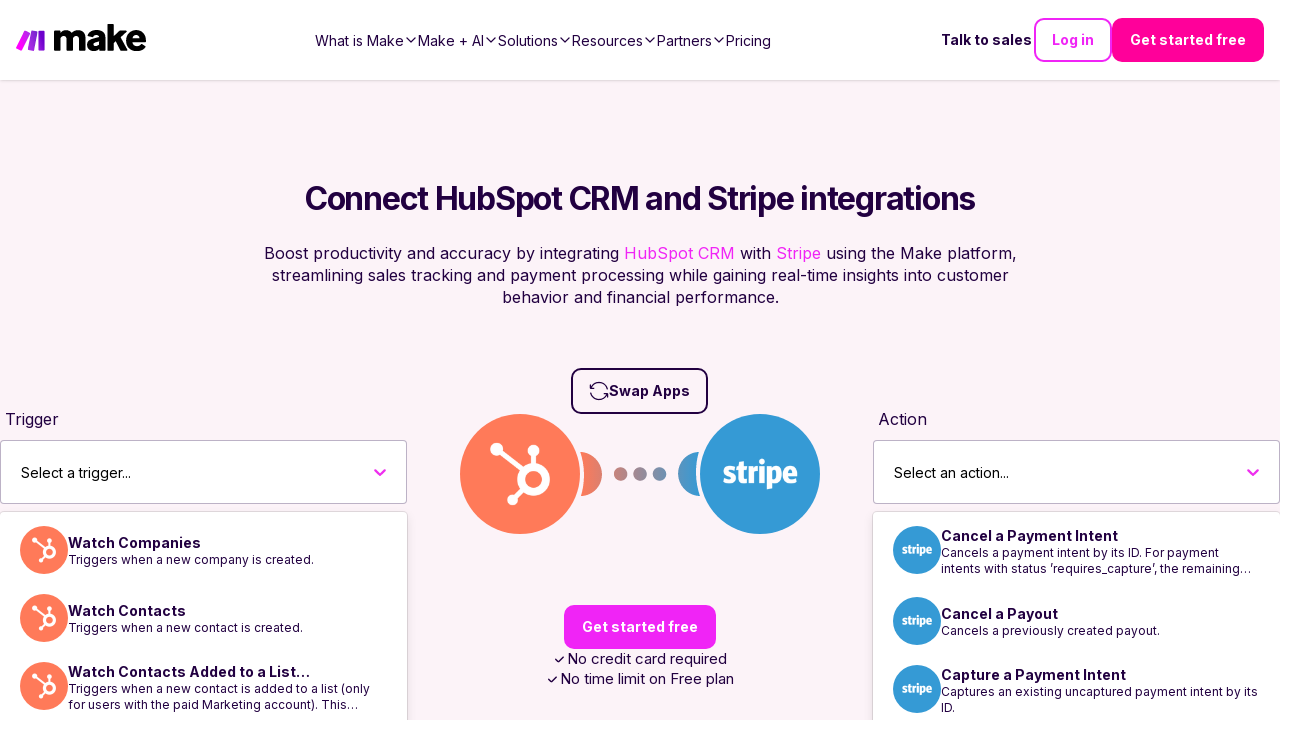

--- FILE ---
content_type: text/html; charset=utf-8
request_url: https://www.make.com/en/integrations/hubspotcrm/stripe
body_size: 65392
content:
<!DOCTYPE html><html lang="en"><head><meta charSet="utf-8"/><meta name="viewport" content="width=device-width, initial-scale=1"/><link rel="stylesheet" href="/_next/static/chunks/9eb75d5adf3ddcb5.css" data-precedence="next"/><link rel="stylesheet" href="/_next/static/chunks/eb04c2cabf0f94df.css" data-precedence="next"/><link rel="stylesheet" href="/_next/static/chunks/2c86f42ec93e84cd.css" data-precedence="next"/><link rel="stylesheet" href="/_next/static/chunks/76a3e4e392bbb844.css" data-precedence="next"/><link rel="stylesheet" href="/_next/static/chunks/e15c476a7b92ace7.css" data-precedence="next"/><link rel="stylesheet" href="/_next/static/chunks/cbf2dc76e3f52767.css" data-precedence="next"/><link rel="stylesheet" href="/_next/static/chunks/cfff722ad061d5b8.css" data-precedence="next"/><link rel="stylesheet" href="/_next/static/chunks/efbe638e3749f39e.css" data-precedence="next"/><link rel="stylesheet" href="/_next/static/chunks/03d26ddfdc790557.css" data-precedence="next"/><link rel="stylesheet" href="/_next/static/chunks/ab21f36f46645aa3.css" data-precedence="next"/><link rel="stylesheet" href="/_next/static/chunks/592af57897541b7f.css" data-precedence="next"/><link rel="stylesheet" href="/_next/static/chunks/98c07e6568635000.css" data-precedence="next"/><link rel="preload" as="script" fetchPriority="low" href="/_next/static/chunks/51ab16306f9b9de6.js"/><script src="/_next/static/chunks/e49035715a3b468c.js" async=""></script><script src="/_next/static/chunks/22b201389eb43a4d.js" async=""></script><script src="/_next/static/chunks/c2e3ffe170d631ee.js" async=""></script><script src="/_next/static/chunks/08dcfc3b15383cd6.js" async=""></script><script src="/_next/static/chunks/turbopack-956cebfd308647a7.js" async=""></script><script src="/_next/static/chunks/d96012bcfc98706a.js" async=""></script><script src="/_next/static/chunks/d80b3790a119a285.js" async=""></script><script src="/_next/static/chunks/5a6f3aac88bcaf0d.js" async=""></script><script src="/_next/static/chunks/b55154354195d2ab.js" async=""></script><script src="/_next/static/chunks/3589033ca9629be1.js" async=""></script><script src="/_next/static/chunks/30d6345490c8275b.js" async=""></script><script src="/_next/static/chunks/55da4d624088a432.js" async=""></script><script src="/_next/static/chunks/755308226b3b3bd1.js" async=""></script><script src="/_next/static/chunks/2f98fb897d55b918.js" async=""></script><script src="/_next/static/chunks/813ff23111cf3936.js" async=""></script><script src="/_next/static/chunks/0e735016bc322586.js" async=""></script><script src="/_next/static/chunks/de881e890f598a66.js" async=""></script><script src="/_next/static/chunks/f88bb75767cdb71c.js" async=""></script><script src="/_next/static/chunks/775be25706990b30.js" async=""></script><script src="/_next/static/chunks/81a20af7ffb4102c.js" async=""></script><script src="/_next/static/chunks/dcdafff0f5e516bb.js" async=""></script><script src="/_next/static/chunks/538648ed7d1d1eed.js" async=""></script><script src="/_next/static/chunks/a7684d4e34c8947a.js" async=""></script><script src="/_next/static/chunks/418fd0d359d2fc3d.js" async=""></script><script src="/_next/static/chunks/706386004423a801.js" async=""></script><script src="/_next/static/chunks/2b45ddb0c91ab065.js" async=""></script><script src="/_next/static/chunks/40c4818b19e90e49.js" async=""></script><script src="/_next/static/chunks/575af41e130fe674.js" async=""></script><script src="/_next/static/chunks/0928cfbc1f68b7a4.js" async=""></script><script src="/_next/static/chunks/67b99dde7aa3556a.js" async=""></script><script src="/_next/static/chunks/c437ba6f0d72dd24.js" async=""></script><script src="/_next/static/chunks/9d487836c170f9db.js" async=""></script><script src="/_next/static/chunks/c9688ff18af5c1ea.js" async=""></script><script src="/_next/static/chunks/1996ef8ff700cd8d.js" async=""></script><script src="/_next/static/chunks/828534289319bd84.js" async=""></script><script src="/_next/static/chunks/168f178573890f44.js" async=""></script><script src="/_next/static/chunks/f191b3e99476969a.js" async=""></script><script src="/_next/static/chunks/b72373a4acbae1f4.js" async=""></script><script src="/_next/static/chunks/7314ceed77709f84.js" async=""></script><link rel="preload" href="/_next/static/chunks/5e889fdcd101caab.css" as="style"/><link rel="preload" href="https://cdn.cookielaw.org/scripttemplates/otSDKStub.js" as="script"/><link rel="preload" href="https://www.make.com/assets/hq/js/common.min.js" as="script"/><meta name="next-size-adjust" content=""/><meta name="theme-color" content="#ffffff"/><script src="/_next/static/chunks/a6dad97d9634a72d.js" noModule=""></script></head><body class="inter_a9273372-module__R1Y8Sq__className"><div hidden=""><!--$?--><template id="B:0"></template><!--/$--></div><script>(self.__next_s=self.__next_s||[]).push(["https://cdn.cookielaw.org/scripttemplates/otSDKStub.js",{"data-document-language":"true","data-domain-script":"348cfed9-bfc6-4d1b-bf17-d211a86aa3e7","async":true,"fetchpriority":"high","charset":"UTF-8"}])</script><script>(self.__next_s=self.__next_s||[]).push([0,{"children":"function OptanonWrapper() {}","id":"cookie-law"}])</script><script>(self.__next_s=self.__next_s||[]).push([0,{"children":"window.dataLayer = window.dataLayer || [];","id":"gtm-datalayer"}])</script><script>(self.__next_s=self.__next_s||[]).push([0,{"children":"!function(){var e=window.rudderanalytics=window.rudderanalytics||[];e.methods=[\"load\",\"page\",\"track\",\"identify\",\"alias\",\"group\",\"ready\",\"reset\",\"getAnonymousId\",\"setAnonymousId\"],e.factory=function(t){return function(){var r=Array.prototype.slice.call(arguments);return r.unshift(t),e.push(r),e}};for(var t=0;t<e.methods.length;t++){var r=e.methods[t];e[r]=e.factory(r)}e.loadJS=function(e,t){var r=document.createElement(\"script\");r.type=\"text/javascript\",r.async=!0,r.src=\"https://cdn.rudderlabs.com/v1.1/rudder-analytics.min.js\";var a=document.getElementsByTagName(\"script\")[0];a.parentNode.insertBefore(r,a)},e.loadJS(),\n      e.load(\"24c7ereqbW0JskxmwCrgBJmaj3N\",\"https://integromat-dataplane.rudderstack.com\"),\n      e.page()}();","id":"rudder-analytics"}])</script><script id="organization-schema" type="application/ld+json">{"@context":"https://schema.org","@type":"Organization","name":"Make","contactPoint":{"@type":"ContactPoint","url":"https://www.make.com/en/contact-us","contactType":"Customer Support"},"alternateName":"Integromat","image":"https://images.ctfassets.net/un655fb9wln6/1k5wBPhbu5kXiaYlFWgEJE/b590772959bd510e64cf230ef37bba3e/Make-Logo-RGB.svg","description":"Automate your work. Make allows you to visually create, build and automate workflows. User friendly no-code integration tool. Try it now for free!","url":"https://www.make.com/en","sameAs":["https://www.facebook.com/itsMakeHQ/","https://twitter.com/make_hq","https://www.instagram.com/itsmakehq/","https://www.youtube.com/@itsmake","https://www.linkedin.com/company/itsmakehq/"],"logo":"https://images.ctfassets.net/un655fb9wln6/1k5wBPhbu5kXiaYlFWgEJE/b590772959bd510e64cf230ef37bba3e/Make-Logo-RGB.svg"}</script><style>
:root {
  --bprogress-color: #f024f6;
  --bprogress-height: 4px;
  --bprogress-spinner-size: 18px;
  --bprogress-spinner-animation-duration: 400ms;
  --bprogress-spinner-border-size: 2px;
  --bprogress-box-shadow: 0 0 10px #f024f6, 0 0 5px #f024f6;
  --bprogress-z-index: 99999;
  --bprogress-spinner-top: 15px;
  --bprogress-spinner-bottom: auto;
  --bprogress-spinner-right: 15px;
  --bprogress-spinner-left: auto;
}

.bprogress {
  width: 0;
  height: 0;
  pointer-events: none;
  z-index: var(--bprogress-z-index);
}

.bprogress .bar {
  background: var(--bprogress-color);
  position: fixed;
  z-index: var(--bprogress-z-index);
  top: 0;
  left: 0;
  width: 100%;
  height: var(--bprogress-height);
}

/* Fancy blur effect */
.bprogress .peg {
  display: block;
  position: absolute;
  right: 0;
  width: 100px;
  height: 100%;
  box-shadow: var(--bprogress-box-shadow);
  opacity: 1.0;
  transform: rotate(3deg) translate(0px, -4px);
}

/* Remove these to get rid of the spinner */
.bprogress .spinner {
  display: block;
  position: fixed;
  z-index: var(--bprogress-z-index);
  top: var(--bprogress-spinner-top);
  bottom: var(--bprogress-spinner-bottom);
  right: var(--bprogress-spinner-right);
  left: var(--bprogress-spinner-left);
}

.bprogress .spinner-icon {
  width: var(--bprogress-spinner-size);
  height: var(--bprogress-spinner-size);
  box-sizing: border-box;
  border: solid var(--bprogress-spinner-border-size) transparent;
  border-top-color: var(--bprogress-color);
  border-left-color: var(--bprogress-color);
  border-radius: 50%;
  -webkit-animation: bprogress-spinner var(--bprogress-spinner-animation-duration) linear infinite;
  animation: bprogress-spinner var(--bprogress-spinner-animation-duration) linear infinite;
}

.bprogress-custom-parent {
  overflow: hidden;
  position: relative;
}

.bprogress-custom-parent .bprogress .spinner,
.bprogress-custom-parent .bprogress .bar {
  position: absolute;
}

.bprogress .indeterminate {
  position: fixed;
  top: 0;
  left: 0;
  width: 100%;
  height: var(--bprogress-height);
  overflow: hidden;
}

.bprogress .indeterminate .inc,
.bprogress .indeterminate .dec {
  position: absolute;
  top: 0;
  height: 100%;
  background-color: var(--bprogress-color);
}

.bprogress .indeterminate .inc {
  animation: bprogress-indeterminate-increase 2s infinite;
}

.bprogress .indeterminate .dec {
  animation: bprogress-indeterminate-decrease 2s 0.5s infinite;
}

@-webkit-keyframes bprogress-spinner {
  0%   { -webkit-transform: rotate(0deg); transform: rotate(0deg); }
  100% { -webkit-transform: rotate(360deg); transform: rotate(360deg); }
}

@keyframes bprogress-spinner {
  0%   { transform: rotate(0deg); }
  100% { transform: rotate(360deg); }
}

@keyframes bprogress-indeterminate-increase {
  from { left: -5%; width: 5%; }
  to { left: 130%; width: 100%; }
}

@keyframes bprogress-indeterminate-decrease {
  from { left: -80%; width: 80%; }
  to { left: 110%; width: 10%; }
}
</style><!--$--><!--/$--><div class="before2025redesign"><div class="PageLayout-module-scss-module__aOwoqa__PageLayout" role="none"><div class="hero-bg "></div><header class="Header-module-scss-module__6uf8Pa__Header"><a aria-label="Home" data-testid="header-logo" class="Header-module-scss-module__6uf8Pa__Logo" data-role="Nav:TopLink" data-cta="Logo" href="/en"><img alt="Make Logo" loading="lazy" width="883" height="182" decoding="async" data-nimg="1" style="color:transparent" src="https://images.ctfassets.net/un655fb9wln6/1k5wBPhbu5kXiaYlFWgEJE/b590772959bd510e64cf230ef37bba3e/Make-Logo-RGB.svg"/></a><div class="Header-module-scss-module__6uf8Pa__Header_rightNavigationLinks Header-module-scss-module__6uf8Pa__Header_rightNavigationLinks___outsideMobileMenu"><a class="ButtonLink-module-scss-module__EUvtNq__Button ButtonLink-module-scss-module__EUvtNq__override text ButtonLink-module-scss-module__EUvtNq__white-solid Header-module-scss-module__6uf8Pa__Header_rightLink___textLink ButtonLink-module-scss-module__EUvtNq__secondary" data-cta="Contact Sales" data-role="Nav:TopLink" href="/en/talk-to-sales">Talk to sales</a><a class="ButtonLink-module-scss-module__EUvtNq__Button ButtonLink-module-scss-module__EUvtNq__override outline ButtonLink-module-scss-module__EUvtNq__dark" data-cta="SignIn" data-role="Nav:TopLink" href="https://www.make.com/en/login">Log in</a><a class="ButtonLink-module-scss-module__EUvtNq__Button ButtonLink-module-scss-module__EUvtNq__override filled ButtonLink-module-scss-module__EUvtNq__magenta-button" data-cta="TopNav" data-role="SignUp" href="https://www.make.com/en/register">Get started free</a></div><div class="Header-module-scss-module__6uf8Pa__Header_mobileNavToggle" aria-label="Open main menu" data-cy="toggle-mobile-nav-menu"><svg role="none" width="100%" height="100%" viewBox="0 0 56 56" fill="none" xmlns="http://www.w3.org/2000/svg"><path d="M0 28C0 12.536 12.536 0 28 0V0C43.464 0 56 12.536 56 28V28C56 43.464 43.464 56 28 56V56C12.536 56 0 43.464 0 28V28Z" fill="currentColor"></path><path fill-rule="evenodd" clip-rule="evenodd" d="M27.9092 21.3636H21.3638V27.9091H27.9092V21.3636ZM27.9092 30.0909H21.3638V36.6364H27.9092V30.0909ZM28.8931 32.1657L34.5616 28.8929L37.8343 34.5615L32.1658 37.8342L28.8931 32.1657ZM36.6365 21.3636H30.091V27.9091H36.6365V21.3636Z" fill="white"></path></svg></div><nav aria-label="Main navigation" class="Header-module-scss-module__6uf8Pa__Header_navigation"><ul role="menu" class="Header-module-scss-module__6uf8Pa__Header_navigationList"><li role="menuitem" tabindex="0" class="NavigationLinkGroup-module-scss-module__ioeG2G__NavigationLinkGroup"><span class="NavigationLinkGroup-module-scss-module__ioeG2G__NavigationLinkGroup_hoverHelper"></span><div class="NavigationLinkGroup-module-scss-module__ioeG2G__NavigationLinkGroup_label"><div>What is Make</div><svg stroke="currentColor" fill="currentColor" stroke-width="0" viewBox="0 0 512 512" class="NavigationLinkGroup-module-scss-module__ioeG2G__NavigationLinkGroup_chevronDownIcon" height="1em" width="1em" xmlns="http://www.w3.org/2000/svg"><path fill="none" stroke-linecap="square" stroke-miterlimit="10" stroke-width="48" d="M112 184l144 144 144-144"></path></svg></div><div class="NavigationLinkGroup-module-scss-module__ioeG2G__NavigationLinkGroup_subLinksContainer NavigationLinkGroup-module-scss-module__ioeG2G__NavigationLinkGroup_subLinksContainer___desktopDropdown"><div class="NavigationLinkGroup-module-scss-module__ioeG2G__NavigationLinkGroup_subLinksWrapper"><a aria-label="Find out more about the Make platform" data-cta="ProductProduct" data-role="Nav:MenuItem" href="/en/product"><div class="HeaderMenuLink-module-scss-module__L_C-8G__HeaderMenuLink"><svg stroke="currentColor" fill="currentColor" stroke-width="0" viewBox="0 0 16 16" class="HeaderMenuLink-module-scss-module__L_C-8G__HeaderMenuLink_icon" height="1em" width="1em" xmlns="http://www.w3.org/2000/svg"><path d="M11.251.068a.5.5 0 0 1 .227.58L9.677 6.5H13a.5.5 0 0 1 .364.843l-8 8.5a.5.5 0 0 1-.842-.49L6.323 9.5H3a.5.5 0 0 1-.364-.843l8-8.5a.5.5 0 0 1 .615-.09zM4.157 8.5H7a.5.5 0 0 1 .478.647L6.11 13.59l5.732-6.09H9a.5.5 0 0 1-.478-.647L9.89 2.41 4.157 8.5z"></path></svg><div><div class="HeaderMenuLink-module-scss-module__L_C-8G__HeaderMenuLink_title">Product overview</div><div tabindex="-1" class="HeaderMenuLink-module-scss-module__L_C-8G__HeaderMenuLink_description">Find out more about the Make platform</div></div></div></a><a aria-label="Browse our library of over +3,000 pre-built apps" data-cta="ProductApps" data-role="Nav:MenuItem" href="/en/integrations?community=1&amp;verified=1"><div class="HeaderMenuLink-module-scss-module__L_C-8G__HeaderMenuLink"><svg stroke="currentColor" fill="currentColor" stroke-width="0" viewBox="0 0 512 512" class="HeaderMenuLink-module-scss-module__L_C-8G__HeaderMenuLink_icon" height="1em" width="1em" xmlns="http://www.w3.org/2000/svg"><path fill="none" stroke-miterlimit="10" stroke-width="32" d="M448 256c0-106-86-192-192-192S64 150 64 256s86 192 192 192 192-86 192-192z"></path><path fill="none" stroke-linecap="round" stroke-linejoin="round" stroke-width="32" d="M256 176v160m80-80H176"></path></svg><div><div class="HeaderMenuLink-module-scss-module__L_C-8G__HeaderMenuLink_title">Apps</div><div tabindex="-1" class="HeaderMenuLink-module-scss-module__L_C-8G__HeaderMenuLink_description">Browse our library of over +3,000 pre-built apps</div></div></div></a><a aria-label="Scale securely with visual-first AI-powered enterprise automation" data-cta="ProductEnterprise" data-role="Nav:MenuItem" href="/en/enterprise"><div class="HeaderMenuLink-module-scss-module__L_C-8G__HeaderMenuLink"><svg stroke="currentColor" fill="currentColor" stroke-width="0" viewBox="0 0 512 512" class="HeaderMenuLink-module-scss-module__L_C-8G__HeaderMenuLink_icon" height="1em" width="1em" xmlns="http://www.w3.org/2000/svg"><path fill="none" stroke-miterlimit="10" stroke-width="32" d="M464 256c0-114.87-93.13-208-208-208S48 141.13 48 256s93.13 208 208 208 208-93.13 208-208z"></path><path d="M445.57 172.14c-16.06.1-14.48 29.73-34.49 15.75-7.43-5.18-12-12.71-21.33-15-8.15-2-16.5.08-24.55 1.47-9.15 1.58-20 2.29-26.94 9.22-6.71 6.67-10.26 15.62-17.4 22.33-13.81 13-19.64 27.19-10.7 45.57 8.6 17.67 26.59 27.26 46 26 19.07-1.27 38.88-12.33 38.33 15.38-.2 9.8 1.85 16.6 4.86 25.71 2.79 8.4 2.6 16.54 3.24 25.21 1.18 16.2 4.16 34.36 12.2 48.67l15-21.16c1.85-2.62 5.72-6.29 6.64-9.38 1.63-5.47-1.58-14.87-1.95-21s-.19-12.34-1.13-18.47c-1.32-8.59-6.4-16.64-7.1-25.13-1.29-15.81 1.6-28.43-10.58-41.65-11.76-12.75-29-15.81-45.47-13.22-8.3 1.3-41.71 6.64-28.3-12.33 2.65-3.73 7.28-6.79 10.26-10.34 2.59-3.09 4.84-8.77 7.88-11.18s17-5.18 21-3.95 8.17 7 11.64 9.56a49.89 49.89 0 0021.81 9.36c13.66 2 42.22-5.94 42-23.46-.04-8.4-7.84-20.1-10.92-27.96zM287.45 316.3c-5.33-22.44-35.82-29.94-52.26-42.11-9.45-7-17.86-17.81-30.27-18.69-5.72-.41-10.51.83-16.18-.64-5.2-1.34-9.28-4.14-14.82-3.41-10.35 1.36-16.88 12.42-28 10.92-10.55-1.42-21.42-13.76-23.82-23.81-3.08-12.92 7.14-17.11 18.09-18.26 4.57-.48 9.7-1 14.09.67 5.78 2.15 8.51 7.81 13.7 10.67 9.73 5.33 11.7-3.19 10.21-11.83-2.23-12.94-4.83-18.22 6.71-27.12 8-6.14 14.84-10.58 13.56-21.61-.76-6.48-4.31-9.41-1-15.86 2.51-4.91 9.4-9.34 13.89-12.27 11.59-7.56 49.65-7 34.1-28.16-4.57-6.21-13-17.31-21-18.83-10-1.89-14.44 9.27-21.41 14.19-7.2 5.09-21.22 10.87-28.43 3-9.7-10.59 6.43-14.07 10-21.46s-8.27-21.36-14.61-24.9l-29.81 33.43a41.52 41.52 0 008.34 31.86c5.93 7.63 15.37 10.08 15.8 20.5.42 10-1.14 15.12-7.68 22.15-2.83 3-4.83 7.26-7.71 10.07-3.53 3.43-2.22 2.38-7.73 3.32-10.36 1.75-19.18 4.45-29.19 7.21C95.34 199.94 93.8 172.69 86.2 162l-25 20.19c-.27 3.31 4.1 9.4 5.29 13 6.83 20.57 20.61 36.48 29.51 56.16 9.37 20.84 34.53 15.06 45.64 33.32 9.86 16.2-.67 36.71 6.71 53.67 5.36 12.31 18 15 26.72 24 8.91 9.09 8.72 21.53 10.08 33.36a305.22 305.22 0 007.45 41.28c1.21 4.69 2.32 10.89 5.53 14.76 2.2 2.66 9.75 4.95 6.7 5.83 4.26.7 11.85 4.68 15.4 1.76 4.68-3.84 3.43-15.66 4.24-21 2.43-15.9 10.39-31.45 21.13-43.35 10.61-11.74 25.15-19.69 34.11-33 8.73-12.98 11.36-30.49 7.74-45.68zm-33.39 26.32c-6 10.71-19.36 17.88-27.95 26.39-2.33 2.31-7.29 10.31-10.21 8.58-2.09-1.24-2.8-11.62-3.57-14a61.17 61.17 0 00-21.71-29.95c-3.13-2.37-10.89-5.45-12.68-8.7-2-3.53-.2-11.86-.13-15.7.11-5.6-2.44-14.91-1.06-20 1.6-5.87-1.48-2.33 3.77-3.49 2.77-.62 14.21 1.39 17.66 2.11 5.48 1.14 8.5 4.55 12.82 8 11.36 9.11 23.87 16.16 36.6 23.14 9.86 5.46 12.76 12.37 6.46 23.62zm-69.6-275.53c4.74 4.63 9.2 10.11 16.27 10.57 6.69.45 13-3.17 18.84 1.38 6.48 5 11.15 11.33 19.75 12.89 8.32 1.51 17.13-3.35 19.19-11.86 2-8.11-2.31-16.93-2.57-25.07 0-1.13.61-6.15-.17-7-.58-.64-5.42.08-6.16.1q-8.13.24-16.22 1.12a207.1 207.1 0 00-57.18 14.65c2.43 1.68 5.48 2.35 8.25 3.22zm171.94 56.18c8.49 0 17.11-3.8 14.37-13.62-2.3-8.23-6.22-17.16-15.76-12.72-6.07 2.82-14.67 10-15.38 17.12-.81 8.08 11.11 9.22 16.77 9.22zm-6.78 42.97c8.67 5.19 21.53 2.75 28.07-4.66 5.11-5.8 8.12-15.87 17.31-15.86a15.4 15.4 0 0110.82 4.41c3.8 3.93 3.05 7.62 3.86 12.54 1.81 11.05 13.66.63 16.75-3.65 2-2.79 4.71-6.93 3.8-10.56-.84-3.39-4.8-7-6.56-10.11-5.14-9-9.37-19.47-17.07-26.74-7.41-7-16.52-6.19-23.55 1.08-5.76 6-12.45 10.75-16.39 18.05-2.78 5.13-5.91 7.58-11.54 8.91-3.1.73-6.64 1-9.24 3.08-7.24 5.7-3.12 19.39 3.74 23.51z"></path></svg><div><div class="HeaderMenuLink-module-scss-module__L_C-8G__HeaderMenuLink_title">Enterprise</div><div tabindex="-1" class="HeaderMenuLink-module-scss-module__L_C-8G__HeaderMenuLink_description">Scale securely with visual-first AI-powered enterprise automation</div></div></div></a><a aria-label="Take control of your whole automation landscape" href="/en/grid"><div class="HeaderMenuLink-module-scss-module__L_C-8G__HeaderMenuLink"><svg stroke="currentColor" fill="currentColor" stroke-width="0" viewBox="0 0 24 24" class="HeaderMenuLink-module-scss-module__L_C-8G__HeaderMenuLink_icon" height="1em" width="1em" xmlns="http://www.w3.org/2000/svg"><path fill="none" stroke-width="2" d="M15,15 L19,15 L22,22 L2,22 L5,15 L9,15 M13,8 C13,8.5525 12.5525,9 12,9 C11.4475,9 11,8.5525 11,8 C11,7.4475 11.4475,7 12,7 C12.5525,7 13,7.4475 13,8 M6,8 C6,13 12,18 12,18 C12,18 18,13 18,8 C18,4.58317221 15.3135725,2 12,2 C8.68642746,2 6,4.58317221 6,8 Z"></path></svg><div><div class="HeaderMenuLink-module-scss-module__L_C-8G__HeaderMenuLink_title">Make Grid</div><div tabindex="-1" class="HeaderMenuLink-module-scss-module__L_C-8G__HeaderMenuLink_description">Take control of your whole automation landscape</div></div></div></a><a aria-label="Keep up with our latest developments" data-cta="ProductWhatsNew" data-role="Nav:MenuItem" href="/en/whats-new"><div class="HeaderMenuLink-module-scss-module__L_C-8G__HeaderMenuLink"><svg stroke="currentColor" fill="currentColor" stroke-width="0" viewBox="0 0 512 512" class="HeaderMenuLink-module-scss-module__L_C-8G__HeaderMenuLink_icon" height="1em" width="1em" xmlns="http://www.w3.org/2000/svg"><path fill="none" stroke-linecap="round" stroke-linejoin="round" stroke-width="32" d="M126 192H56a8 8 0 00-8 8v112a8 8 0 008 8h69.65a15.93 15.93 0 0110.14 3.54l91.47 74.89A8 8 0 00240 392V120a8 8 0 00-12.74-6.43l-91.47 74.89A15 15 0 01126 192zm194 128c9.74-19.38 16-40.84 16-64 0-23.48-6-44.42-16-64m48 176c19.48-33.92 32-64.06 32-112s-12-77.74-32-112m48 272c30-46 48-91.43 48-160s-18-113-48-160"></path></svg><div><div class="HeaderMenuLink-module-scss-module__L_C-8G__HeaderMenuLink_title">What’s new in Make</div><div tabindex="-1" class="HeaderMenuLink-module-scss-module__L_C-8G__HeaderMenuLink_description">Keep up with our latest developments</div></div></div></a><a aria-label="Learn more about our mission and values" data-cta="ProductAbout" data-role="Nav:MenuItem" href="/en/about"><div class="HeaderMenuLink-module-scss-module__L_C-8G__HeaderMenuLink"><svg stroke="currentColor" fill="currentColor" stroke-width="0" viewBox="0 0 24 24" class="HeaderMenuLink-module-scss-module__L_C-8G__HeaderMenuLink_icon" height="1em" width="1em" xmlns="http://www.w3.org/2000/svg"><path d="M12 11C14.7614 11 17 13.2386 17 16V22H15V16C15 14.4023 13.7511 13.0963 12.1763 13.0051L12 13C10.4023 13 9.09634 14.2489 9.00509 15.8237L9 16V22H7V16C7 13.2386 9.23858 11 12 11ZM5.5 14C5.77885 14 6.05009 14.0326 6.3101 14.0942C6.14202 14.594 6.03873 15.122 6.00896 15.6693L6 16L6.0007 16.0856C5.88757 16.0456 5.76821 16.0187 5.64446 16.0069L5.5 16C4.7203 16 4.07955 16.5949 4.00687 17.3555L4 17.5V22H2V17.5C2 15.567 3.567 14 5.5 14ZM18.5 14C20.433 14 22 15.567 22 17.5V22H20V17.5C20 16.7203 19.4051 16.0796 18.6445 16.0069L18.5 16C18.3248 16 18.1566 16.03 18.0003 16.0852L18 16C18 15.3343 17.8916 14.694 17.6915 14.0956C17.9499 14.0326 18.2211 14 18.5 14ZM5.5 8C6.88071 8 8 9.11929 8 10.5C8 11.8807 6.88071 13 5.5 13C4.11929 13 3 11.8807 3 10.5C3 9.11929 4.11929 8 5.5 8ZM18.5 8C19.8807 8 21 9.11929 21 10.5C21 11.8807 19.8807 13 18.5 13C17.1193 13 16 11.8807 16 10.5C16 9.11929 17.1193 8 18.5 8ZM5.5 10C5.22386 10 5 10.2239 5 10.5C5 10.7761 5.22386 11 5.5 11C5.77614 11 6 10.7761 6 10.5C6 10.2239 5.77614 10 5.5 10ZM18.5 10C18.2239 10 18 10.2239 18 10.5C18 10.7761 18.2239 11 18.5 11C18.7761 11 19 10.7761 19 10.5C19 10.2239 18.7761 10 18.5 10ZM12 2C14.2091 2 16 3.79086 16 6C16 8.20914 14.2091 10 12 10C9.79086 10 8 8.20914 8 6C8 3.79086 9.79086 2 12 2ZM12 4C10.8954 4 10 4.89543 10 6C10 7.10457 10.8954 8 12 8C13.1046 8 14 7.10457 14 6C14 4.89543 13.1046 4 12 4Z"></path></svg><div><div class="HeaderMenuLink-module-scss-module__L_C-8G__HeaderMenuLink_title">About us</div><div tabindex="-1" class="HeaderMenuLink-module-scss-module__L_C-8G__HeaderMenuLink_description">Learn more about our mission and values</div></div></div></a></div></div></li><li role="menuitem" tabindex="0" class="NavigationLinkGroup-module-scss-module__ioeG2G__NavigationLinkGroup"><span class="NavigationLinkGroup-module-scss-module__ioeG2G__NavigationLinkGroup_hoverHelper"></span><div class="NavigationLinkGroup-module-scss-module__ioeG2G__NavigationLinkGroup_label"><div>Make + AI</div><svg stroke="currentColor" fill="currentColor" stroke-width="0" viewBox="0 0 512 512" class="NavigationLinkGroup-module-scss-module__ioeG2G__NavigationLinkGroup_chevronDownIcon" height="1em" width="1em" xmlns="http://www.w3.org/2000/svg"><path fill="none" stroke-linecap="square" stroke-miterlimit="10" stroke-width="48" d="M112 184l144 144 144-144"></path></svg></div><div class="NavigationLinkGroup-module-scss-module__ioeG2G__NavigationLinkGroup_subLinksContainer NavigationLinkGroup-module-scss-module__ioeG2G__NavigationLinkGroup_subLinksContainer___desktopDropdown"><div class="NavigationLinkGroup-module-scss-module__ioeG2G__NavigationLinkGroup_subLinksWrapper"><a aria-label="Revolutionize your work with AI and Make" data-cta="AIAutomation" data-role="Nav:MenuItem" href="/en/ai-automation"><div class="HeaderMenuLink-module-scss-module__L_C-8G__HeaderMenuLink"><svg stroke="currentColor" fill="currentColor" stroke-width="0" viewBox="0 0 16 16" class="HeaderMenuLink-module-scss-module__L_C-8G__HeaderMenuLink_icon" height="1em" width="1em" xmlns="http://www.w3.org/2000/svg"><path fill-rule="evenodd" clip-rule="evenodd" d="M5 1H6V3H7V1H8V3H9V1H10V3H11L12 4V5L14 5V6H12V7L14 7V8H12V9L14 9V10H12V11L11 12H10V14H9V12H8V14H7V12H6V14H5V12H4L3 11L3 10H1V9L3 9L3 8H1V7L3 7L3 6H1V5L3 5L3 4L4 3H5L5 1ZM4 11H11V4L4 4L4 11Z"></path></svg><div><div class="HeaderMenuLink-module-scss-module__L_C-8G__HeaderMenuLink_title">Automation with AI</div><div tabindex="-1" class="HeaderMenuLink-module-scss-module__L_C-8G__HeaderMenuLink_description">Revolutionize your work with AI and Make</div></div></div></a><a aria-label="AI-powered automation that adapts in real time to your business needs" data-cta="AIAgenticAutomation" data-role="Nav:MenuItem" href="/en/agentic-automation"><div class="HeaderMenuLink-module-scss-module__L_C-8G__HeaderMenuLink"><svg stroke="currentColor" fill="none" stroke-width="2" viewBox="0 0 24 24" stroke-linecap="round" stroke-linejoin="round" class="HeaderMenuLink-module-scss-module__L_C-8G__HeaderMenuLink_icon" height="1em" width="1em" xmlns="http://www.w3.org/2000/svg"><path d="M12 4.5a2.5 2.5 0 0 0-4.96-.46 2.5 2.5 0 0 0-1.98 3 2.5 2.5 0 0 0-1.32 4.24 3 3 0 0 0 .34 5.58 2.5 2.5 0 0 0 2.96 3.08 2.5 2.5 0 0 0 4.91.05L12 20V4.5Z"></path><path d="M16 8V5c0-1.1.9-2 2-2"></path><path d="M12 13h4"></path><path d="M12 18h6a2 2 0 0 1 2 2v1"></path><path d="M12 8h8"></path><path d="M20.5 8a.5.5 0 1 1-1 0 .5.5 0 0 1 1 0Z"></path><path d="M16.5 13a.5.5 0 1 1-1 0 .5.5 0 0 1 1 0Z"></path><path d="M20.5 21a.5.5 0 1 1-1 0 .5.5 0 0 1 1 0Z"></path><path d="M18.5 3a.5.5 0 1 1-1 0 .5.5 0 0 1 1 0Z"></path></svg><div><div class="HeaderMenuLink-module-scss-module__L_C-8G__HeaderMenuLink_title">Agentic automation</div><div tabindex="-1" class="HeaderMenuLink-module-scss-module__L_C-8G__HeaderMenuLink_description">AI-powered automation that adapts in real time to your business needs</div></div></div></a><a aria-label="Automate smarter with AI agents that think and adapt in the moment" data-cta="AIAgents" data-role="Nav:MenuItem" href="/en/ai-agents"><div class="HeaderMenuLink-module-scss-module__L_C-8G__HeaderMenuLink"><svg stroke="currentColor" fill="none" stroke-width="1.5" viewBox="0 0 24 24" aria-hidden="true" class="HeaderMenuLink-module-scss-module__L_C-8G__HeaderMenuLink_icon" height="1em" width="1em" xmlns="http://www.w3.org/2000/svg"><path stroke-linecap="round" stroke-linejoin="round" d="M9.813 15.904L9 18.75l-.813-2.846a4.5 4.5 0 00-3.09-3.09L2.25 12l2.846-.813a4.5 4.5 0 003.09-3.09L9 5.25l.813 2.846a4.5 4.5 0 003.09 3.09L15.75 12l-2.846.813a4.5 4.5 0 00-3.09 3.09zM18.259 8.715L18 9.75l-.259-1.035a3.375 3.375 0 00-2.455-2.456L14.25 6l1.036-.259a3.375 3.375 0 002.455-2.456L18 2.25l.259 1.035a3.375 3.375 0 002.456 2.456L21.75 6l-1.035.259a3.375 3.375 0 00-2.456 2.456zM16.894 20.567L16.5 21.75l-.394-1.183a2.25 2.25 0 00-1.423-1.423L13.5 18.75l1.183-.394a2.25 2.25 0 001.423-1.423l.394-1.183.394 1.183a2.25 2.25 0 001.423 1.423l1.183.394-1.183.394a2.25 2.25 0 00-1.423 1.423z"></path></svg><div><div class="HeaderMenuLink-module-scss-module__L_C-8G__HeaderMenuLink_title">Make AI Agents</div><div tabindex="-1" class="HeaderMenuLink-module-scss-module__L_C-8G__HeaderMenuLink_description">Automate smarter with AI agents that think and adapt in the moment</div></div></div></a><a aria-label="Connect your AI to real business actions securely and visually" href="/en/mcp"><div class="HeaderMenuLink-module-scss-module__L_C-8G__HeaderMenuLink"><div class="Icon-module-scss-module__fakLqa__container HeaderMenuLink-module-scss-module__L_C-8G__HeaderMenuLink_icon" aria-label="customMcp" role="img"><svg xmlns="http://www.w3.org/2000/svg" width="24" height="24" viewBox="0 0 24 24" fill="none"><path d="M1.82776 11.7009L11.6071 1.92182C12.9289 0.599953 15.0722 0.599953 16.394 1.92182C17.7158 3.24369 17.7158 5.38686 16.394 6.70872M16.394 6.70872L9.00811 14.0944M16.394 6.70872C17.7158 5.38686 19.8591 5.38686 21.1809 6.70872C22.5027 8.03059 22.5027 10.1738 21.1809 11.4956L12.8463 19.8302C12.379 20.2975 12.379 21.0553 12.8463 21.5226L14.3933 23.0696" stroke="currentColor" stroke-width="1.8" stroke-linecap="round" stroke-linejoin="round"></path><path d="M18.5819 9.30646L11.196 16.6924C9.87425 18.0142 7.73094 18.0142 6.40917 16.6924C5.08739 15.3705 5.08739 13.2273 6.40917 11.9055L13.795 4.51978" stroke="currentColor" stroke-width="1.8" stroke-linecap="round" stroke-linejoin="round"></path></svg></div><div><div class="HeaderMenuLink-module-scss-module__L_C-8G__HeaderMenuLink_title">Make MCP Server</div><div tabindex="-1" class="HeaderMenuLink-module-scss-module__L_C-8G__HeaderMenuLink_description">Connect your AI to real business actions securely and visually</div></div></div></a><a aria-label="Discover AI apps to power your next Make automation" data-cta="AIApps" data-role="Nav:MenuItem" href="/en/integrations/category/ai"><div class="HeaderMenuLink-module-scss-module__L_C-8G__HeaderMenuLink"><svg stroke="currentColor" fill="currentColor" stroke-width="0" viewBox="0 0 24 24" class="HeaderMenuLink-module-scss-module__L_C-8G__HeaderMenuLink_icon" height="1em" width="1em" xmlns="http://www.w3.org/2000/svg"><path d="M2.5 7C2.5 9.48528 4.51472 11.5 7 11.5C9.48528 11.5 11.5 9.48528 11.5 7C11.5 4.51472 9.48528 2.5 7 2.5C4.51472 2.5 2.5 4.51472 2.5 7ZM2.5 17C2.5 19.4853 4.51472 21.5 7 21.5C9.48528 21.5 11.5 19.4853 11.5 17C11.5 14.5147 9.48528 12.5 7 12.5C4.51472 12.5 2.5 14.5147 2.5 17ZM12.5 17C12.5 19.4853 14.5147 21.5 17 21.5C19.4853 21.5 21.5 19.4853 21.5 17C21.5 14.5147 19.4853 12.5 17 12.5C14.5147 12.5 12.5 14.5147 12.5 17ZM9.5 7C9.5 8.38071 8.38071 9.5 7 9.5C5.61929 9.5 4.5 8.38071 4.5 7C4.5 5.61929 5.61929 4.5 7 4.5C8.38071 4.5 9.5 5.61929 9.5 7ZM9.5 17C9.5 18.3807 8.38071 19.5 7 19.5C5.61929 19.5 4.5 18.3807 4.5 17C4.5 15.6193 5.61929 14.5 7 14.5C8.38071 14.5 9.5 15.6193 9.5 17ZM19.5 17C19.5 18.3807 18.3807 19.5 17 19.5C15.6193 19.5 14.5 18.3807 14.5 17C14.5 15.6193 15.6193 14.5 17 14.5C18.3807 14.5 19.5 15.6193 19.5 17ZM17.5252 11.155L17.8026 10.5186C18.297 9.38398 19.1876 8.48059 20.2988 7.98638L21.1534 7.60631C21.6155 7.4008 21.6155 6.7284 21.1534 6.52289L20.3467 6.16406C19.2068 5.65713 18.3002 4.72031 17.8143 3.54712L17.5295 2.85945C17.3309 2.38018 16.669 2.38018 16.4705 2.85945L16.1856 3.54712C15.6997 4.72031 14.7932 5.65713 13.6534 6.16406L12.8466 6.52289C12.3845 6.7284 12.3845 7.4008 12.8466 7.60631L13.7011 7.98638C14.8124 8.48059 15.7029 9.38398 16.1974 10.5186L16.4748 11.155C16.6778 11.6209 17.3222 11.6209 17.5252 11.155Z"></path></svg><div><div class="HeaderMenuLink-module-scss-module__L_C-8G__HeaderMenuLink_title">Make AI apps</div><div tabindex="-1" class="HeaderMenuLink-module-scss-module__L_C-8G__HeaderMenuLink_description">Discover AI apps to power your next Make automation</div></div></div></a></div></div></li><li role="menuitem" tabindex="0" class="NavigationLinkGroup-module-scss-module__ioeG2G__NavigationLinkGroup"><span class="NavigationLinkGroup-module-scss-module__ioeG2G__NavigationLinkGroup_hoverHelper"></span><div class="NavigationLinkGroup-module-scss-module__ioeG2G__NavigationLinkGroup_label"><div>Solutions</div><svg stroke="currentColor" fill="currentColor" stroke-width="0" viewBox="0 0 512 512" class="NavigationLinkGroup-module-scss-module__ioeG2G__NavigationLinkGroup_chevronDownIcon" height="1em" width="1em" xmlns="http://www.w3.org/2000/svg"><path fill="none" stroke-linecap="square" stroke-miterlimit="10" stroke-width="48" d="M112 184l144 144 144-144"></path></svg></div><div class="NavigationLinkGroup-module-scss-module__ioeG2G__NavigationLinkGroup_subLinksContainer NavigationLinkGroup-module-scss-module__ioeG2G__NavigationLinkGroup_subLinksContainer___desktopDropdown NavigationLinkGroup-module-scss-module__ioeG2G__NavigationLinkGroup_subLinksContainer___megaMenu"><div class="NavigationLinkGroup-module-scss-module__ioeG2G__NavigationLinkGroup_subLinksWrapper"><div class="MegaMenuContents-module-scss-module__TJo14W__MegaMenu_section"><div role="heading" aria-level="3" class="MegaMenuContents-module-scss-module__TJo14W__MegaMenu_sectionTitle">Make across your business</div><div class="MegaMenuContents-module-scss-module__TJo14W__MegaMenu_sectionLinksContainer"><a aria-label="Drive faster growth with marketing automation" data-cta="SolutionBusinessFunction/Marketing" data-role="Nav:MenuItem" href="/en/solutions/automate-marketing"><div class="HeaderMenuLink-module-scss-module__L_C-8G__HeaderMenuLink"><div class="Icon-module-scss-module__fakLqa__container HeaderMenuLink-module-scss-module__L_C-8G__HeaderMenuLink_icon" aria-label="megaphone" role="img"><svg xmlns="http://www.w3.org/2000/svg" width="208" height="175.98" viewBox="0 0 208 175.98"><path id="Marketing" d="M228.54,86.66l-176.06-54A16,16,0,0,0,32,48V192a16.005,16.005,0,0,0,20.52,15.35L136,181.73V192a16,16,0,0,0,16,16h32a16,16,0,0,0,16-16V162.1l28.54-8.75A16.09,16.09,0,0,0,240,138V102a16.09,16.09,0,0,0-11.46-15.34ZM136,165,48,192V48l88,27Zm48,27H152V176.82L184,167Zm40-54h-.11L152,160.08V79.92l71.89,22H224v36Z" transform="translate(-32 -32.02)" fill="currentColor"></path></svg></div><div><div class="HeaderMenuLink-module-scss-module__L_C-8G__HeaderMenuLink_title">Marketing</div><div tabindex="-1" class="HeaderMenuLink-module-scss-module__L_C-8G__HeaderMenuLink_description">Drive faster growth with marketing automation</div></div></div></a><a aria-label="Level up your sales cycle to close more deals faster" data-cta="SolutionBusinessFunction/Sales" data-role="Nav:MenuItem" href="/en/solutions/automate-sales"><div class="HeaderMenuLink-module-scss-module__L_C-8G__HeaderMenuLink"><div class="Icon-module-scss-module__fakLqa__container HeaderMenuLink-module-scss-module__L_C-8G__HeaderMenuLink_icon" aria-label="lineGraph" role="img"><svg xmlns="http://www.w3.org/2000/svg" width="208" height="176" viewBox="0 0 208 176"><path id="Sales" d="M232,208a8,8,0,0,1-8,8H32a8,8,0,0,1-8-8V48a8,8,0,0,1,16,0V156.69l50.34-50.35a8,8,0,0,1,11.32,0L128,132.69,180.69,80H160a8,8,0,0,1,0-16h40a8,8,0,0,1,8,8v40a8,8,0,0,1-16,0V91.31l-58.34,58.35a8,8,0,0,1-11.32,0L96,123.31l-56,56V200H224A8,8,0,0,1,232,208Z" transform="translate(-24 -40)" fill="currentColor"></path></svg></div><div><div class="HeaderMenuLink-module-scss-module__L_C-8G__HeaderMenuLink_title">Sales</div><div tabindex="-1" class="HeaderMenuLink-module-scss-module__L_C-8G__HeaderMenuLink_description">Level up your sales cycle to close more deals faster</div></div></div></a><a aria-label="Get teams and tools working together smoothly" data-cta="SolutionBusinessFunction/Operations" data-role="Nav:MenuItem" href="/en/solutions/automate-operations"><div class="HeaderMenuLink-module-scss-module__L_C-8G__HeaderMenuLink"><div class="Icon-module-scss-module__fakLqa__container HeaderMenuLink-module-scss-module__L_C-8G__HeaderMenuLink_icon" aria-label="gear" role="img"><svg xmlns="http://www.w3.org/2000/svg" width="224" height="224" viewBox="0 0 224 224"><path id="Operations" d="M232,120H215.63a87.27,87.27,0,0,0-7.74-28.88l14.18-8.19a8,8,0,1,0-8-13.86l-14.2,8.2a88.78,88.78,0,0,0-21.14-21.14l8.2-14.2a8,8,0,1,0-13.86-8l-8.19,14.18A87.27,87.27,0,0,0,136,40.37V24a8,8,0,1,0-16,0V40.37a87.27,87.27,0,0,0-28.88,7.74L82.93,33.93a8,8,0,0,0-13.86,8l8.2,14.2A88.78,88.78,0,0,0,56.13,77.27l-14.2-8.2a8,8,0,1,0-8,13.86l14.18,8.19A87.27,87.27,0,0,0,40.37,120H24a8,8,0,0,0,0,16H40.37a87.27,87.27,0,0,0,7.74,28.88l-14.18,8.19a8,8,0,0,0,4,14.93,7.92,7.92,0,0,0,4-1.07l14.2-8.2a88.78,88.78,0,0,0,21.14,21.14l-8.2,14.2a8,8,0,1,0,13.86,8l8.19-14.18A87.27,87.27,0,0,0,120,215.63V232a8,8,0,0,0,16,0V215.63a87.27,87.27,0,0,0,28.88-7.74l8.19,14.18a8,8,0,0,0,13.86-8l-8.2-14.2a88.781,88.781,0,0,0,21.14-21.14l14.2,8.2a8,8,0,0,0,8.01-13.86l-14.18-8.19A87.27,87.27,0,0,0,215.63,136H232a8,8,0,0,0,0-16ZM128,56a72.08,72.08,0,0,1,71.54,64H132.62L99.16,62.05A71.58,71.58,0,0,1,128,56ZM56,128A72,72,0,0,1,85.31,70.06L118.76,128,85.31,185.94A72,72,0,0,1,56,128Zm72,72a71.58,71.58,0,0,1-28.84-6l33.46-58h66.92A72.08,72.08,0,0,1,128,200Z" transform="translate(-16 -16)" fill="currentColor"></path></svg></div><div><div class="HeaderMenuLink-module-scss-module__L_C-8G__HeaderMenuLink_title">Operations</div><div tabindex="-1" class="HeaderMenuLink-module-scss-module__L_C-8G__HeaderMenuLink_description">Get teams and tools working together smoothly</div></div></div></a><a aria-label="Take better care of customers with automation" data-cta="SolutionBusinessFunction/Customer Experience" data-role="Nav:MenuItem" href="/en/solutions/automate-customer-experience"><div class="HeaderMenuLink-module-scss-module__L_C-8G__HeaderMenuLink"><div class="Icon-module-scss-module__fakLqa__container HeaderMenuLink-module-scss-module__L_C-8G__HeaderMenuLink_icon" aria-label="headphones" role="img"><svg xmlns="http://www.w3.org/2000/svg" width="208.001" height="224" viewBox="0 0 208.001 224"><path id="Customer_Experience" d="M201.89,54.66A103.43,103.43,0,0,0,128.79,24H128A104,104,0,0,0,24,128v56a24,24,0,0,0,24,24H64a24,24,0,0,0,24-24V144a24,24,0,0,0-24-24H40.36a87.995,87.995,0,0,1,175.29,0H192a24,24,0,0,0-24,24v40a24,24,0,0,0,24,24h24a24,24,0,0,1-24,24H136a8,8,0,0,0,0,16h56a40,40,0,0,0,40-40V128a103.41,103.41,0,0,0-30.11-73.34ZM64,136a8,8,0,0,1,8,8v40a8,8,0,0,1-8,8H48a8,8,0,0,1-8-8V136Zm128,56a8,8,0,0,1-8-8V144a8,8,0,0,1,8-8h24v56Z" transform="translate(-24 -24)" fill="currentColor"></path></svg></div><div><div class="HeaderMenuLink-module-scss-module__L_C-8G__HeaderMenuLink_title">Customer Experience</div><div tabindex="-1" class="HeaderMenuLink-module-scss-module__L_C-8G__HeaderMenuLink_description">Take better care of customers with automation</div></div></div></a><a aria-label="Manage time as well as you manage money" data-cta="SolutionBusinessFunction/Finance" data-role="Nav:MenuItem" href="/en/solutions/automate-finance"><div class="HeaderMenuLink-module-scss-module__L_C-8G__HeaderMenuLink"><div class="Icon-module-scss-module__fakLqa__container HeaderMenuLink-module-scss-module__L_C-8G__HeaderMenuLink_icon" aria-label="bankNote" role="img"><svg xmlns="http://www.w3.org/2000/svg" width="240" height="144" viewBox="0 0 240 144"><path id="Finance" d="M128,88a40,40,0,1,0,40,40A40,40,0,0,0,128,88Zm0,64a24,24,0,1,1,24-24A24,24,0,0,1,128,152ZM240,56H16a8,8,0,0,0-8,8V192a8,8,0,0,0,8,8H240a8,8,0,0,0,8-8V64A8,8,0,0,0,240,56ZM193.65,184H62.35A56.78,56.78,0,0,0,24,145.65v-35.3A56.78,56.78,0,0,0,62.35,72h131.3A56.78,56.78,0,0,0,232,110.35v35.3A56.78,56.78,0,0,0,193.65,184ZM232,93.37A40.81,40.81,0,0,1,210.63,72H232ZM45.37,72A40.81,40.81,0,0,1,24,93.37V72ZM24,162.63A40.81,40.81,0,0,1,45.37,184H24ZM210.63,184A40.81,40.81,0,0,1,232,162.63V184Z" transform="translate(-8 -56)" fill="currentColor"></path></svg></div><div><div class="HeaderMenuLink-module-scss-module__L_C-8G__HeaderMenuLink_title">Finance</div><div tabindex="-1" class="HeaderMenuLink-module-scss-module__L_C-8G__HeaderMenuLink_description">Manage time as well as you manage money</div></div></div></a><a aria-label="Efficiently scale and control your IT workflows" data-cta="SolutionBusinessFunction/Information Technology" data-role="Nav:MenuItem" href="/en/solutions/automate-it"><div class="HeaderMenuLink-module-scss-module__L_C-8G__HeaderMenuLink"><div class="Icon-module-scss-module__fakLqa__container HeaderMenuLink-module-scss-module__L_C-8G__HeaderMenuLink_icon" aria-label="computer" role="img"><svg xmlns="http://www.w3.org/2000/svg" width="240" height="192" viewBox="0 0 240 192"><path id="IT" d="M216,72a8,8,0,0,1-8,8H176a8,8,0,0,1,0-16h32A8,8,0,0,1,216,72Zm-8,24H176a8,8,0,0,0,0,16h32a8,8,0,0,0,0-16Zm40-48V208a16,16,0,0,1-16,16H152a16,16,0,0,1-16-16V192H96v16h16a8,8,0,0,1,0,16H64a8,8,0,0,1,0-16H80V192H32A24,24,0,0,1,8,168V96A24,24,0,0,1,32,72H136V48a16,16,0,0,1,16-16h80A16,16,0,0,1,248,48ZM136,176V88H32a8,8,0,0,0-8,8v72a8,8,0,0,0,8,8Zm96,32V48H152V208Zm-40-40a12,12,0,1,0,12,12A12,12,0,0,0,192,168Z" transform="translate(-8 -32)" fill="currentColor"></path></svg></div><div><div class="HeaderMenuLink-module-scss-module__L_C-8G__HeaderMenuLink_title">Information Technology</div><div tabindex="-1" class="HeaderMenuLink-module-scss-module__L_C-8G__HeaderMenuLink_description">Efficiently scale and control your IT workflows</div></div></div></a><a aria-label="Get your HR processes running smoothly" data-cta="SolutionBusinessFunction/People" data-role="Nav:MenuItem" href="/en/solutions/automate-hr"><div class="HeaderMenuLink-module-scss-module__L_C-8G__HeaderMenuLink"><div class="Icon-module-scss-module__fakLqa__container HeaderMenuLink-module-scss-module__L_C-8G__HeaderMenuLink_icon" aria-label="people" role="img"><svg xmlns="http://www.w3.org/2000/svg" width="240.028" height="176.284" viewBox="0 0 240.028 176.284"><path id="People" d="M244.8,150.4a8,8,0,0,1-11.2-1.6A51.6,51.6,0,0,0,192,128a8,8,0,0,1,0-16,24,24,0,1,0-23.24-30,8,8,0,1,1-15.5-4A40,40,0,1,1,219,117.51a67.94,67.94,0,0,1,27.43,21.68,8,8,0,0,1-1.63,11.21ZM190.92,212a8,8,0,1,1-13.84,8,57,57,0,0,0-98.16,0,8,8,0,1,1-13.84-8,72.06,72.06,0,0,1,33.74-29.92,48,48,0,1,1,58.36,0A72.06,72.06,0,0,1,190.92,212ZM128,176a32,32,0,1,0-32-32,32,32,0,0,0,32,32ZM72,120a8,8,0,0,0-8-8A24,24,0,1,1,87.24,82a8,8,0,1,0,15.5-4A40,40,0,1,0,37,117.51,67.94,67.94,0,0,0,9.6,139.19a8,8,0,1,0,12.8,9.61A51.6,51.6,0,0,1,64,128a8,8,0,0,0,8-8Z" transform="translate(-7.997 -48.008)" fill="currentColor"></path></svg></div><div><div class="HeaderMenuLink-module-scss-module__L_C-8G__HeaderMenuLink_title">People</div><div tabindex="-1" class="HeaderMenuLink-module-scss-module__L_C-8G__HeaderMenuLink_description">Get your HR processes running smoothly</div></div></div></a><a aria-label="Automate busy work to focus on what matters" data-cta="SolutionBusinessFunction/Workplace Productivity" data-role="Nav:MenuItem" href="/en/solutions/automate-productivity"><div class="HeaderMenuLink-module-scss-module__L_C-8G__HeaderMenuLink"><div class="Icon-module-scss-module__fakLqa__container HeaderMenuLink-module-scss-module__L_C-8G__HeaderMenuLink_icon" aria-label="flame" role="img"><svg xmlns="http://www.w3.org/2000/svg" width="176" height="215.999" viewBox="0 0 176 215.999"><path id="Work_Productivity" d="M143.38,17.85a8,8,0,0,0-12.63,3.41l-22,60.41L84.59,58.26a8,8,0,0,0-11.93.89C51,87.53,40,116.08,40,144a88,88,0,1,0,176,0C216,84.55,165.21,36,143.38,17.85ZM128,216a72.08,72.08,0,0,1-72-72c0-22,8.09-44.79,24.06-67.84l26.37,25.58a8,8,0,0,0,13.09-3l22.27-61.07C164.21,58.08,200,97.91,200,144a72.08,72.08,0,0,1-72,72Z" transform="translate(-40 -16.001)" fill="currentColor"></path></svg></div><div><div class="HeaderMenuLink-module-scss-module__L_C-8G__HeaderMenuLink_title">Workplace Productivity</div><div tabindex="-1" class="HeaderMenuLink-module-scss-module__L_C-8G__HeaderMenuLink_description">Automate busy work to focus on what matters</div></div></div></a></div></div><div class="MegaMenuContents-module-scss-module__TJo14W__MegaMenu_section"><div role="heading" aria-level="3" class="MegaMenuContents-module-scss-module__TJo14W__MegaMenu_sectionTitle">Popular automations</div><div class="MegaMenuContents-module-scss-module__TJo14W__MegaMenu_sectionLinksContainer"><a aria-label="More engagement, less effort" data-cta="SolutionUseCase/Social Media Management" data-role="Nav:MenuItem" href="/en/automate/social-media-management"><div class="HeaderMenuLink-module-scss-module__L_C-8G__HeaderMenuLink"><div><div class="HeaderMenuLink-module-scss-module__L_C-8G__HeaderMenuLink_title">Social Media Posting</div><div tabindex="-1" class="HeaderMenuLink-module-scss-module__L_C-8G__HeaderMenuLink_description">More engagement, less effort</div></div></div></a><a aria-label="Automate for more conversions" data-cta="SolutionUseCase/Lead Processing" data-role="Nav:MenuItem" href="/en/automate/lead-generation-processing"><div class="HeaderMenuLink-module-scss-module__L_C-8G__HeaderMenuLink"><div><div class="HeaderMenuLink-module-scss-module__L_C-8G__HeaderMenuLink_title">Lead Management</div><div tabindex="-1" class="HeaderMenuLink-module-scss-module__L_C-8G__HeaderMenuLink_description">Automate for more conversions</div></div></div></a><a aria-label="Save time on invoicing and billing" data-cta="SolutionUseCase/Invoicing and Billing" data-role="Nav:MenuItem" href="/en/automate/invoicing"><div class="HeaderMenuLink-module-scss-module__L_C-8G__HeaderMenuLink"><div><div class="HeaderMenuLink-module-scss-module__L_C-8G__HeaderMenuLink_title">Invoicing</div><div tabindex="-1" class="HeaderMenuLink-module-scss-module__L_C-8G__HeaderMenuLink_description">Save time on invoicing and billing</div></div></div></a><a aria-label="Automate and make deals faster" data-cta="SolutionUseCase/Contracting" data-role="Nav:MenuItem" href="/en/automate/contracting"><div class="HeaderMenuLink-module-scss-module__L_C-8G__HeaderMenuLink"><div><div class="HeaderMenuLink-module-scss-module__L_C-8G__HeaderMenuLink_title">Contracting</div><div tabindex="-1" class="HeaderMenuLink-module-scss-module__L_C-8G__HeaderMenuLink_description">Automate and make deals faster</div></div></div></a><a aria-label="Increase your email conversions" data-cta="SolutionUseCase/Lifecycle Marketing" data-role="Nav:MenuItem" href="/en/automate/lifecycle-marketing"><div class="HeaderMenuLink-module-scss-module__L_C-8G__HeaderMenuLink"><div><div class="HeaderMenuLink-module-scss-module__L_C-8G__HeaderMenuLink_title">Email Marketing</div><div tabindex="-1" class="HeaderMenuLink-module-scss-module__L_C-8G__HeaderMenuLink_description">Increase your email conversions</div></div></div></a><a aria-label="Generate high quality content with AI" data-cta="SolutionUseCase/Content Creation" data-role="Nav:MenuItem" href="/en/automate/content-creation"><div class="HeaderMenuLink-module-scss-module__L_C-8G__HeaderMenuLink"><div><div class="HeaderMenuLink-module-scss-module__L_C-8G__HeaderMenuLink_title">Content Creation</div><div tabindex="-1" class="HeaderMenuLink-module-scss-module__L_C-8G__HeaderMenuLink_description">Generate high quality content with AI</div></div></div></a></div></div></div></div></li><li role="menuitem" tabindex="0" class="NavigationLinkGroup-module-scss-module__ioeG2G__NavigationLinkGroup"><span class="NavigationLinkGroup-module-scss-module__ioeG2G__NavigationLinkGroup_hoverHelper"></span><div class="NavigationLinkGroup-module-scss-module__ioeG2G__NavigationLinkGroup_label"><div>Resources</div><svg stroke="currentColor" fill="currentColor" stroke-width="0" viewBox="0 0 512 512" class="NavigationLinkGroup-module-scss-module__ioeG2G__NavigationLinkGroup_chevronDownIcon" height="1em" width="1em" xmlns="http://www.w3.org/2000/svg"><path fill="none" stroke-linecap="square" stroke-miterlimit="10" stroke-width="48" d="M112 184l144 144 144-144"></path></svg></div><div class="NavigationLinkGroup-module-scss-module__ioeG2G__NavigationLinkGroup_subLinksContainer NavigationLinkGroup-module-scss-module__ioeG2G__NavigationLinkGroup_subLinksContainer___desktopDropdown"><div class="NavigationLinkGroup-module-scss-module__ioeG2G__NavigationLinkGroup_subLinksWrapper"><a aria-label="Access popular guides, tips &amp; stories about automation" data-cta="ResourcesBlog" data-role="Nav:MenuItem" href="/en/blog"><div class="HeaderMenuLink-module-scss-module__L_C-8G__HeaderMenuLink"><svg stroke="currentColor" fill="currentColor" stroke-width="0" viewBox="0 0 512 512" class="HeaderMenuLink-module-scss-module__L_C-8G__HeaderMenuLink_icon" height="1em" width="1em" xmlns="http://www.w3.org/2000/svg"><path fill="none" stroke-linecap="round" stroke-linejoin="round" stroke-width="32" d="M256 160c16-63.16 76.43-95.41 208-96a15.94 15.94 0 0116 16v288a16 16 0 01-16 16c-128 0-177.45 25.81-208 64-30.37-38-80-64-208-64-9.88 0-16-8.05-16-17.93V80a15.94 15.94 0 0116-16c131.57.59 192 32.84 208 96zm0 0v288"></path></svg><div><div class="HeaderMenuLink-module-scss-module__L_C-8G__HeaderMenuLink_title">Blog</div><div tabindex="-1" class="HeaderMenuLink-module-scss-module__L_C-8G__HeaderMenuLink_description">Access popular guides, tips &amp; stories about automation</div></div></div></a><a aria-label="How Make has helped organizations just like yours" data-cta="ResourcesSuccess" data-role="Nav:MenuItem" href="/en/success-stories"><div class="HeaderMenuLink-module-scss-module__L_C-8G__HeaderMenuLink"><svg stroke="currentColor" fill="currentColor" stroke-width="0" viewBox="0 0 24 24" class="HeaderMenuLink-module-scss-module__L_C-8G__HeaderMenuLink_icon" height="1em" width="1em" xmlns="http://www.w3.org/2000/svg"><path d="M21 4h-3V3a1 1 0 0 0-1-1H7a1 1 0 0 0-1 1v1H3a1 1 0 0 0-1 1v3c0 4.31 1.799 6.91 4.819 7.012A6.001 6.001 0 0 0 11 17.91V20H9v2h6v-2h-2v-2.09a6.01 6.01 0 0 0 4.181-2.898C20.201 14.91 22 12.31 22 8V5a1 1 0 0 0-1-1zM4 8V6h2v6.83C4.216 12.078 4 9.299 4 8zm8 8c-2.206 0-4-1.794-4-4V4h8v8c0 2.206-1.794 4-4 4zm6-3.17V6h2v2c0 1.299-.216 4.078-2 4.83z"></path></svg><div><div class="HeaderMenuLink-module-scss-module__L_C-8G__HeaderMenuLink_title">Success stories</div><div tabindex="-1" class="HeaderMenuLink-module-scss-module__L_C-8G__HeaderMenuLink_description">How Make has helped organizations just like yours</div></div></div></a><a aria-label="Step-by-step tutorials for success" data-cta="ResourcesUseCases" data-role="Nav:MenuItem" href="/en/how-to-guides"><div class="HeaderMenuLink-module-scss-module__L_C-8G__HeaderMenuLink"><svg stroke="currentColor" fill="currentColor" stroke-width="0" viewBox="0 0 24 24" class="HeaderMenuLink-module-scss-module__L_C-8G__HeaderMenuLink_icon" height="1em" width="1em" xmlns="http://www.w3.org/2000/svg"><g id="Memo_Pad"><g><path d="M17.44,2.065H6.56a2.507,2.507,0,0,0-2.5,2.5v14.87a2.507,2.507,0,0,0,2.5,2.5H17.44a2.5,2.5,0,0,0,2.5-2.5V4.565A2.5,2.5,0,0,0,17.44,2.065Zm1.5,17.37a1.5,1.5,0,0,1-1.5,1.5H6.56a1.5,1.5,0,0,1-1.5-1.5V6.505H18.94Z"></path><g><path d="M7.549,9.506h0a.5.5,0,0,1,0-1h8.909a.5.5,0,0,1,0,1Z"></path><path d="M7.549,12.506h0a.5.5,0,0,1,0-1h6.5a.5.5,0,0,1,0,1Z"></path><path d="M7.566,18.374h0a.5.5,0,1,1,0-1h3.251a.5.5,0,0,1,0,1Z"></path></g></g></g></svg><div><div class="HeaderMenuLink-module-scss-module__L_C-8G__HeaderMenuLink_title">How-to-guides</div><div tabindex="-1" class="HeaderMenuLink-module-scss-module__L_C-8G__HeaderMenuLink_description">Step-by-step tutorials for success</div></div></div></a><a aria-label="Get started with our library of templates" data-cta="ResourcesTemplates" data-role="Nav:MenuItem" href="/en/templates"><div class="HeaderMenuLink-module-scss-module__L_C-8G__HeaderMenuLink"><svg stroke="currentColor" fill="currentColor" stroke-width="0" viewBox="0 0 512 512" class="HeaderMenuLink-module-scss-module__L_C-8G__HeaderMenuLink_icon" height="1em" width="1em" xmlns="http://www.w3.org/2000/svg"><path fill="none" stroke-linecap="round" stroke-linejoin="round" stroke-width="32" d="M413.66 246.1H386a2 2 0 01-2-2v-77.24A38.86 38.86 0 00345.14 128H267.9a2 2 0 01-2-2V98.34c0-27.14-21.5-49.86-48.64-50.33a49.53 49.53 0 00-50.4 49.51V126a2 2 0 01-2 2H87.62A39.74 39.74 0 0048 167.62V238a2 2 0 002 2h26.91c29.37 0 53.68 25.48 54.09 54.85.42 29.87-23.51 57.15-53.29 57.15H50a2 2 0 00-2 2v70.38A39.74 39.74 0 0087.62 464H158a2 2 0 002-2v-20.93c0-30.28 24.75-56.35 55-57.06 30.1-.7 57 20.31 57 50.28V462a2 2 0 002 2h71.14A38.86 38.86 0 00384 425.14v-78a2 2 0 012-2h28.48c27.63 0 49.52-22.67 49.52-50.4s-23.2-48.64-50.34-48.64z"></path></svg><div><div class="HeaderMenuLink-module-scss-module__L_C-8G__HeaderMenuLink_title">Templates library</div><div tabindex="-1" class="HeaderMenuLink-module-scss-module__L_C-8G__HeaderMenuLink_description">Get started with our library of templates</div></div></div></a><a aria-label="Access eLearning content to learn with Make" data-cta="ResourcesAcademy" data-role="Nav:MenuItem" href="https://academy.make.com/"><div class="HeaderMenuLink-module-scss-module__L_C-8G__HeaderMenuLink"><svg stroke="currentColor" fill="currentColor" stroke-width="0" viewBox="0 0 512 512" class="HeaderMenuLink-module-scss-module__L_C-8G__HeaderMenuLink_icon" height="1em" width="1em" xmlns="http://www.w3.org/2000/svg"><path fill="none" stroke-linecap="round" stroke-linejoin="round" stroke-width="32" d="M32 192L256 64l224 128-224 128L32 192z"></path><path fill="none" stroke-linecap="round" stroke-linejoin="round" stroke-width="32" d="M112 240v128l144 80 144-80V240m80 128V192M256 320v128"></path></svg><div><div class="HeaderMenuLink-module-scss-module__L_C-8G__HeaderMenuLink_title">Make Academy</div><div tabindex="-1" class="HeaderMenuLink-module-scss-module__L_C-8G__HeaderMenuLink_description">Access eLearning content to learn with Make</div></div></div></a><a aria-label="Connect with other Makers, exchange ideas &amp; tips" data-cta="ResourcesCommunity" data-role="Nav:MenuItem" href="https://community.make.com/"><div class="HeaderMenuLink-module-scss-module__L_C-8G__HeaderMenuLink"><svg stroke="currentColor" fill="currentColor" stroke-width="0" viewBox="0 0 512 512" class="HeaderMenuLink-module-scss-module__L_C-8G__HeaderMenuLink_icon" height="1em" width="1em" xmlns="http://www.w3.org/2000/svg"><path fill="none" stroke-linejoin="round" stroke-width="32" d="M480 208H308L256 48l-52 160H32l140 96-54 160 138-100 138 100-54-160z"></path></svg><div><div class="HeaderMenuLink-module-scss-module__L_C-8G__HeaderMenuLink_title">Make Community</div><div tabindex="-1" class="HeaderMenuLink-module-scss-module__L_C-8G__HeaderMenuLink_description">Connect with other Makers, exchange ideas &amp; tips</div></div></div></a><a aria-label="Explore our documentation &amp; resources" data-cta="ResourcesHelp" data-role="Nav:MenuItem" href="https://help.make.com/"><div class="HeaderMenuLink-module-scss-module__L_C-8G__HeaderMenuLink"><svg stroke="currentColor" fill="currentColor" stroke-width="0" viewBox="0 0 512 512" class="HeaderMenuLink-module-scss-module__L_C-8G__HeaderMenuLink_icon" height="1em" width="1em" xmlns="http://www.w3.org/2000/svg"><path fill="none" stroke-miterlimit="10" stroke-width="32" d="M256 80a176 176 0 10176 176A176 176 0 00256 80z"></path><path fill="none" stroke-linecap="round" stroke-miterlimit="10" stroke-width="28" d="M200 202.29s.84-17.5 19.57-32.57C230.68 160.77 244 158.18 256 158c10.93-.14 20.69 1.67 26.53 4.45 10 4.76 29.47 16.38 29.47 41.09 0 26-17 37.81-36.37 50.8S251 281.43 251 296"></path><circle cx="250" cy="348" r="20"></circle></svg><div><div class="HeaderMenuLink-module-scss-module__L_C-8G__HeaderMenuLink_title">Help center</div><div tabindex="-1" class="HeaderMenuLink-module-scss-module__L_C-8G__HeaderMenuLink_description">Explore our documentation &amp; resources</div></div></div></a><a aria-label="Live expert-led learning sessions" data-cta="ResourcesWebinars" data-role="Nav:MenuItem" href="/en/webinars"><div class="HeaderMenuLink-module-scss-module__L_C-8G__HeaderMenuLink"><svg stroke="currentColor" fill="currentColor" stroke-width="0" viewBox="0 0 512 512" class="HeaderMenuLink-module-scss-module__L_C-8G__HeaderMenuLink_icon" height="1em" width="1em" xmlns="http://www.w3.org/2000/svg"><path fill="none" stroke-miterlimit="10" stroke-width="32" d="M112 111v290c0 17.44 17 28.52 31 20.16l247.9-148.37c12.12-7.25 12.12-26.33 0-33.58L143 90.84c-14-8.36-31 2.72-31 20.16z"></path></svg><div><div class="HeaderMenuLink-module-scss-module__L_C-8G__HeaderMenuLink_title">Webinars</div><div tabindex="-1" class="HeaderMenuLink-module-scss-module__L_C-8G__HeaderMenuLink_description">Live expert-led learning sessions</div></div></div></a></div></div></li><li role="menuitem" tabindex="0" class="NavigationLinkGroup-module-scss-module__ioeG2G__NavigationLinkGroup"><span class="NavigationLinkGroup-module-scss-module__ioeG2G__NavigationLinkGroup_hoverHelper"></span><div class="NavigationLinkGroup-module-scss-module__ioeG2G__NavigationLinkGroup_label"><div>Partners</div><svg stroke="currentColor" fill="currentColor" stroke-width="0" viewBox="0 0 512 512" class="NavigationLinkGroup-module-scss-module__ioeG2G__NavigationLinkGroup_chevronDownIcon" height="1em" width="1em" xmlns="http://www.w3.org/2000/svg"><path fill="none" stroke-linecap="square" stroke-miterlimit="10" stroke-width="48" d="M112 184l144 144 144-144"></path></svg></div><div class="NavigationLinkGroup-module-scss-module__ioeG2G__NavigationLinkGroup_subLinksContainer NavigationLinkGroup-module-scss-module__ioeG2G__NavigationLinkGroup_subLinksContainer___desktopDropdown"><div class="NavigationLinkGroup-module-scss-module__ioeG2G__NavigationLinkGroup_subLinksWrapper"><a aria-label="Find the perfect partner to support your business needs" data-cta="PartnersDirectory" data-role="Nav:MenuItem" href="/en/partners-directory"><div class="HeaderMenuLink-module-scss-module__L_C-8G__HeaderMenuLink"><svg stroke="currentColor" fill="currentColor" stroke-width="0" viewBox="0 0 16 16" class="HeaderMenuLink-module-scss-module__L_C-8G__HeaderMenuLink_icon" height="1em" width="1em" xmlns="http://www.w3.org/2000/svg"><path d="M14.5 3a.5.5 0 0 1 .5.5v9a.5.5 0 0 1-.5.5h-13a.5.5 0 0 1-.5-.5v-9a.5.5 0 0 1 .5-.5h13zm-13-1A1.5 1.5 0 0 0 0 3.5v9A1.5 1.5 0 0 0 1.5 14h13a1.5 1.5 0 0 0 1.5-1.5v-9A1.5 1.5 0 0 0 14.5 2h-13z"></path><path d="M5 8a.5.5 0 0 1 .5-.5h7a.5.5 0 0 1 0 1h-7A.5.5 0 0 1 5 8zm0-2.5a.5.5 0 0 1 .5-.5h7a.5.5 0 0 1 0 1h-7a.5.5 0 0 1-.5-.5zm0 5a.5.5 0 0 1 .5-.5h7a.5.5 0 0 1 0 1h-7a.5.5 0 0 1-.5-.5zm-1-5a.5.5 0 1 1-1 0 .5.5 0 0 1 1 0zM4 8a.5.5 0 1 1-1 0 .5.5 0 0 1 1 0zm0 2.5a.5.5 0 1 1-1 0 .5.5 0 0 1 1 0z"></path></svg><div><div class="HeaderMenuLink-module-scss-module__L_C-8G__HeaderMenuLink_title">Find a partner</div><div tabindex="-1" class="HeaderMenuLink-module-scss-module__L_C-8G__HeaderMenuLink_description">Find the perfect partner to support your business needs</div></div></div></a><a aria-label="Help your customers automate anything with Make" data-cta="PartnersBecome" data-role="Nav:MenuItem" href="/en/partners"><div class="HeaderMenuLink-module-scss-module__L_C-8G__HeaderMenuLink"><svg stroke="currentColor" fill="currentColor" stroke-width="0" viewBox="0 0 16 16" class="HeaderMenuLink-module-scss-module__L_C-8G__HeaderMenuLink_icon" height="1em" width="1em" xmlns="http://www.w3.org/2000/svg"><path d="M15 14s1 0 1-1-1-4-5-4-5 3-5 4 1 1 1 1h8Zm-7.978-1A.261.261 0 0 1 7 12.996c.001-.264.167-1.03.76-1.72C8.312 10.629 9.282 10 11 10c1.717 0 2.687.63 3.24 1.276.593.69.758 1.457.76 1.72l-.008.002a.274.274 0 0 1-.014.002H7.022ZM11 7a2 2 0 1 0 0-4 2 2 0 0 0 0 4Zm3-2a3 3 0 1 1-6 0 3 3 0 0 1 6 0ZM6.936 9.28a5.88 5.88 0 0 0-1.23-.247A7.35 7.35 0 0 0 5 9c-4 0-5 3-5 4 0 .667.333 1 1 1h4.216A2.238 2.238 0 0 1 5 13c0-1.01.377-2.042 1.09-2.904.243-.294.526-.569.846-.816ZM4.92 10A5.493 5.493 0 0 0 4 13H1c0-.26.164-1.03.76-1.724.545-.636 1.492-1.256 3.16-1.275ZM1.5 5.5a3 3 0 1 1 6 0 3 3 0 0 1-6 0Zm3-2a2 2 0 1 0 0 4 2 2 0 0 0 0-4Z"></path></svg><div><div class="HeaderMenuLink-module-scss-module__L_C-8G__HeaderMenuLink_title">Become a partner</div><div tabindex="-1" class="HeaderMenuLink-module-scss-module__L_C-8G__HeaderMenuLink_description">Help your customers automate anything with Make</div></div></div></a><a aria-label="Get free professional access to Make for all your students" data-cta="PartnersDigitalEducation" data-role="Nav:MenuItem" href="/en/digital-education-program"><div class="HeaderMenuLink-module-scss-module__L_C-8G__HeaderMenuLink"><svg stroke="currentColor" fill="currentColor" stroke-width="0" viewBox="0 0 24 24" class="HeaderMenuLink-module-scss-module__L_C-8G__HeaderMenuLink_icon" height="1em" width="1em" xmlns="http://www.w3.org/2000/svg"><path d="M21 3H3c-1.1 0-2 .9-2 2v3h2V5h18v14h-7v2h7c1.1 0 2-.9 2-2V5c0-1.1-.9-2-2-2zM1 18v3h3c0-1.66-1.34-3-3-3zm0-4v2c2.76 0 5 2.24 5 5h2c0-3.87-3.13-7-7-7zm0-4v2a9 9 0 019 9h2c0-6.08-4.93-11-11-11zm10 1.09v2L14.5 15l3.5-1.91v-2L14.5 13 11 11.09zM14.5 6L9 9l5.5 3L20 9l-5.5-3z"></path><path fill="none" d="M0 0h24v24H0V0z"></path></svg><div><div class="HeaderMenuLink-module-scss-module__L_C-8G__HeaderMenuLink_title">Digital Education Program</div><div tabindex="-1" class="HeaderMenuLink-module-scss-module__L_C-8G__HeaderMenuLink_description">Get free professional access to Make for all your students</div></div></div></a></div></div></li><li role="menuitem" tabindex="0" class="TopLevelNavigationLink-module-scss-module__CTa3nG__TopLevelNavigationLink"><a data-cta="Pricing" data-role="Nav:TopLink" class="TopLevelNavigationLink-module-scss-module__CTa3nG__TopLevelNavigationLink_label" href="/en/pricing">Pricing</a><div class="TopLevelNavigationLink-module-scss-module__CTa3nG__TopLevelNavigationLink_subLinkWrapper"><a data-cta="Pricing" data-role="Nav:TopLink" href="/en/pricing"><div class="HeaderMenuLink-module-scss-module__L_C-8G__HeaderMenuLink"><svg stroke="currentColor" fill="currentColor" stroke-width="0" viewBox="0 0 512 512" class="HeaderMenuLink-module-scss-module__L_C-8G__HeaderMenuLink_icon" height="1em" width="1em" xmlns="http://www.w3.org/2000/svg"><rect width="416" height="320" x="48" y="96" fill="none" stroke-linecap="round" stroke-linejoin="round" stroke-width="32" rx="56" ry="56"></rect><path fill="none" stroke-linejoin="round" stroke-width="60" d="M48 192h416M128 300h48v20h-48z"></path></svg><div><div class="HeaderMenuLink-module-scss-module__L_C-8G__HeaderMenuLink_title">Pricing</div></div></div></a></div></li></ul><div class="Header-module-scss-module__6uf8Pa__Header_rightNavigationLinks Header-module-scss-module__6uf8Pa__Header_rightNavigationLinks___insideMobileMenu"><a class="ButtonLink-module-scss-module__EUvtNq__Button ButtonLink-module-scss-module__EUvtNq__override text ButtonLink-module-scss-module__EUvtNq__white-solid Header-module-scss-module__6uf8Pa__Header_rightLink___textLink ButtonLink-module-scss-module__EUvtNq__secondary" data-cta="Contact Sales" data-role="Nav:TopLink" href="/en/talk-to-sales">Talk to sales</a><a class="ButtonLink-module-scss-module__EUvtNq__Button ButtonLink-module-scss-module__EUvtNq__override outline ButtonLink-module-scss-module__EUvtNq__dark" data-cta="SignIn" data-role="Nav:TopLink" href="https://www.make.com/en/login">Log in</a><a class="ButtonLink-module-scss-module__EUvtNq__Button ButtonLink-module-scss-module__EUvtNq__override filled ButtonLink-module-scss-module__EUvtNq__magenta-button" data-cta="TopNav" data-role="SignUp" href="https://www.make.com/en/register">Get started free</a></div></nav></header><main class="PageLayout-module-scss-module__aOwoqa__PageLayout_content"><section class="Section-module-scss-module__sX6ybW__Section Section-module-scss-module__sX6ybW__powder-solid powder-solid"><div data-cy="app-details-header" class="container AppDetailsHeader-module-scss-module__i2Ayna__AppDetailsHeader"><div class="AppDetailsHeader-module-scss-module__i2Ayna__headerContainer"><h1 class="h2">Connect HubSpot CRM and Stripe integrations</h1><div data-cy="ab-description"><p>Boost productivity and accuracy by integrating <a class="body-large" target="_blank" href="/en/integrations/hubspotcrm">HubSpot CRM</a> with <a class="body-large" target="_blank" href="/en/integrations/stripe">Stripe</a> using the Make platform, streamlining sales tracking and payment processing while gaining real-time insights into customer behavior and financial performance.</p></div></div><div class="AppDetailsHeader-module-scss-module__i2Ayna__workflowContainer"><div class="ComboDropdown-module-scss-module__zs6khq__ComboDropdown AppDetailsHeader-module-scss-module__i2Ayna__firstAppDropdown"><div class="ComboDropdown-module-scss-module__zs6khq__label">Trigger</div><style data-emotion="css 6u1jnj-container">.css-6u1jnj-container{position:relative;box-sizing:border-box;display:inline-block;width:100%;}</style><div class="css-6u1jnj-container"><style data-emotion="css 7pg0cj-a11yText">.css-7pg0cj-a11yText{z-index:9999;border:0;clip:rect(1px, 1px, 1px, 1px);height:1px;width:1px;position:absolute;overflow:hidden;padding:0;white-space:nowrap;}</style><span id="react-select-25044-live-region" class="css-7pg0cj-a11yText"></span><span aria-live="polite" aria-atomic="false" aria-relevant="additions text" role="log" class="css-7pg0cj-a11yText"></span><style data-emotion="css zseae1-control">.css-zseae1-control{-webkit-align-items:center;-webkit-box-align:center;-ms-flex-align:center;align-items:center;cursor:pointer;display:-webkit-box;display:-webkit-flex;display:-ms-flexbox;display:flex;-webkit-box-flex-wrap:wrap;-webkit-flex-wrap:wrap;-ms-flex-wrap:wrap;flex-wrap:wrap;-webkit-box-pack:justify;-webkit-justify-content:space-between;justify-content:space-between;min-height:52px;outline:0!important;position:relative;-webkit-transition:all 100ms;transition:all 100ms;background-color:hsl(0, 0%, 100%);border-color:hsl(0, 0%, 80%);border-radius:4px;border-style:solid;border-width:1px;box-shadow:0!important;box-sizing:border-box;border:1px solid rgba(36, 3, 66, 0.3);}.css-zseae1-control:hover{border:1px solid #ee2fee!important;}</style><div class="css-zseae1-control"><style data-emotion="css ytq4id">.css-ytq4id{-webkit-align-items:center;-webkit-box-align:center;-ms-flex-align:center;align-items:center;display:grid;-webkit-flex:1;-ms-flex:1;flex:1;-webkit-box-flex-wrap:wrap;-webkit-flex-wrap:wrap;-ms-flex-wrap:wrap;flex-wrap:wrap;-webkit-overflow-scrolling:touch;position:relative;overflow:hidden;padding:8px;box-sizing:border-box;grid-template-columns:1fr;}.css-ytq4id input{height:auto;}</style><div class="CustomComponents-module-scss-module__azscDa__CustomValueContainer css-ytq4id"><div class="CustomComponents-module-scss-module__azscDa__InputContainer"><style data-emotion="css 1qhrqm8-placeholder">.css-1qhrqm8-placeholder{grid-area:1/1/2/3;color:black;margin-left:2px;margin-right:2px;box-sizing:border-box;font-size:1.4rem;text-align:left;padding-left:1rem;}</style><div class="CustomComponents-module-scss-module__azscDa__Placeholder css-1qhrqm8-placeholder">Select a trigger...</div><style data-emotion="css g66req">.css-g66req{visibility:visible;-webkit-flex:1 1 auto;-ms-flex:1 1 auto;flex:1 1 auto;display:inline-grid;grid-area:1/1/2/3;grid-template-columns:0 min-content;margin:2px;padding-bottom:2px;padding-top:2px;color:hsl(0, 0%, 20%);box-sizing:border-box;padding:0;height:42px;padding-left:8px;}.css-g66req:after{content:attr(data-value) " ";visibility:hidden;white-space:pre;grid-area:1/2;font:inherit;min-width:2px;border:0;margin:0;outline:0;padding:0;}</style><div class="css-g66req" data-value=""><input class="" style="label:input;color:inherit;background:0;opacity:1;width:100%;grid-area:1 / 2;font:inherit;min-width:2px;border:0;margin:0;outline:0;padding:0" autoCapitalize="none" autoComplete="off" autoCorrect="off" id="react-select-25044-input" spellCheck="false" tabindex="0" type="text" aria-autocomplete="list" aria-expanded="true" aria-haspopup="true" role="combobox" aria-activedescendant="" aria-controls="react-select-25044-listbox" aria-describedby="react-select-25044-placeholder" value=""/></div><div class="CustomComponents-module-scss-module__azscDa__DropdownIndicator"><style data-emotion="css 1u9des2-indicatorSeparator">.css-1u9des2-indicatorSeparator{-webkit-align-self:stretch;-ms-flex-item-align:stretch;align-self:stretch;width:1px;background-color:hsl(0, 0%, 80%);margin-bottom:8px;margin-top:8px;box-sizing:border-box;}</style><span class="css-1u9des2-indicatorSeparator"></span><style data-emotion="css ez9ptf-indicatorContainer">.css-ez9ptf-indicatorContainer{display:-webkit-box;display:-webkit-flex;display:-ms-flexbox;display:flex;-webkit-transition:color 150ms;transition:color 150ms;color:#ee2fee;padding:8px;box-sizing:border-box;}.css-ez9ptf-indicatorContainer:hover{color:hsl(0, 0%, 60%);}</style><div class="css-ez9ptf-indicatorContainer" aria-hidden="true"><style data-emotion="css 8mmkcg">.css-8mmkcg{display:inline-block;fill:currentColor;line-height:1;stroke:currentColor;stroke-width:0;}</style><svg height="20" width="20" viewBox="0 0 20 20" aria-hidden="true" focusable="false" class="css-8mmkcg"><path d="M4.516 7.548c0.436-0.446 1.043-0.481 1.576 0l3.908 3.747 3.908-3.747c0.533-0.481 1.141-0.446 1.574 0 0.436 0.445 0.408 1.197 0 1.615-0.406 0.418-4.695 4.502-4.695 4.502-0.217 0.223-0.502 0.335-0.787 0.335s-0.57-0.112-0.789-0.335c0 0-4.287-4.084-4.695-4.502s-0.436-1.17 0-1.615z"></path></svg></div></div></div></div></div><style data-emotion="css 1nmdiq5-menu">.css-1nmdiq5-menu{top:100%;position:absolute;width:100%;z-index:1;background-color:hsl(0, 0%, 100%);border-radius:4px;box-shadow:0 0 0 1px hsla(0, 0%, 0%, 0.1),0 4px 11px hsla(0, 0%, 0%, 0.1);margin-bottom:8px;margin-top:8px;box-sizing:border-box;}</style><div class="css-1nmdiq5-menu"><style data-emotion="css qr46ko">.css-qr46ko{max-height:300px;overflow-y:auto;position:relative;-webkit-overflow-scrolling:touch;padding-bottom:4px;padding-top:4px;box-sizing:border-box;}</style><div class="css-qr46ko" role="listbox" aria-multiselectable="false" id="react-select-25044-listbox"><div class="CustomComponents-module-scss-module__azscDa__CustomOption false" id="react-select-25044-option-0" tabindex="-1" role="option" aria-selected="false"><div class="CustomComponents-module-scss-module__azscDa__icon"><div class="AppIcon-module-scss-module___tcRua__iconBackground" style="background-color:#ff7a59"><div class="AppIcon-module-scss-module___tcRua__iconWrapper"><img alt="HubSpot CRM" loading="lazy" width="32" height="32" decoding="async" data-nimg="1" style="color:transparent;width:100%;height:auto" sizes="3.2rem" srcSet="/_next/image?url=https%3A%2F%2Fimages.ctfassets.net%2Fun655fb9wln6%2FappIcon-hubspotcrm%2Fd9224fe8ce1a584f4b597a7c8dc48aec%2Fhubspotcrm.png&amp;w=32&amp;q=75 32w, /_next/image?url=https%3A%2F%2Fimages.ctfassets.net%2Fun655fb9wln6%2FappIcon-hubspotcrm%2Fd9224fe8ce1a584f4b597a7c8dc48aec%2Fhubspotcrm.png&amp;w=48&amp;q=75 48w, /_next/image?url=https%3A%2F%2Fimages.ctfassets.net%2Fun655fb9wln6%2FappIcon-hubspotcrm%2Fd9224fe8ce1a584f4b597a7c8dc48aec%2Fhubspotcrm.png&amp;w=64&amp;q=75 64w, /_next/image?url=https%3A%2F%2Fimages.ctfassets.net%2Fun655fb9wln6%2FappIcon-hubspotcrm%2Fd9224fe8ce1a584f4b597a7c8dc48aec%2Fhubspotcrm.png&amp;w=96&amp;q=75 96w, /_next/image?url=https%3A%2F%2Fimages.ctfassets.net%2Fun655fb9wln6%2FappIcon-hubspotcrm%2Fd9224fe8ce1a584f4b597a7c8dc48aec%2Fhubspotcrm.png&amp;w=128&amp;q=75 128w, /_next/image?url=https%3A%2F%2Fimages.ctfassets.net%2Fun655fb9wln6%2FappIcon-hubspotcrm%2Fd9224fe8ce1a584f4b597a7c8dc48aec%2Fhubspotcrm.png&amp;w=256&amp;q=75 256w, /_next/image?url=https%3A%2F%2Fimages.ctfassets.net%2Fun655fb9wln6%2FappIcon-hubspotcrm%2Fd9224fe8ce1a584f4b597a7c8dc48aec%2Fhubspotcrm.png&amp;w=384&amp;q=75 384w, /_next/image?url=https%3A%2F%2Fimages.ctfassets.net%2Fun655fb9wln6%2FappIcon-hubspotcrm%2Fd9224fe8ce1a584f4b597a7c8dc48aec%2Fhubspotcrm.png&amp;w=640&amp;q=75 640w, /_next/image?url=https%3A%2F%2Fimages.ctfassets.net%2Fun655fb9wln6%2FappIcon-hubspotcrm%2Fd9224fe8ce1a584f4b597a7c8dc48aec%2Fhubspotcrm.png&amp;w=750&amp;q=75 750w, /_next/image?url=https%3A%2F%2Fimages.ctfassets.net%2Fun655fb9wln6%2FappIcon-hubspotcrm%2Fd9224fe8ce1a584f4b597a7c8dc48aec%2Fhubspotcrm.png&amp;w=828&amp;q=75 828w, /_next/image?url=https%3A%2F%2Fimages.ctfassets.net%2Fun655fb9wln6%2FappIcon-hubspotcrm%2Fd9224fe8ce1a584f4b597a7c8dc48aec%2Fhubspotcrm.png&amp;w=1080&amp;q=75 1080w, /_next/image?url=https%3A%2F%2Fimages.ctfassets.net%2Fun655fb9wln6%2FappIcon-hubspotcrm%2Fd9224fe8ce1a584f4b597a7c8dc48aec%2Fhubspotcrm.png&amp;w=1200&amp;q=75 1200w, /_next/image?url=https%3A%2F%2Fimages.ctfassets.net%2Fun655fb9wln6%2FappIcon-hubspotcrm%2Fd9224fe8ce1a584f4b597a7c8dc48aec%2Fhubspotcrm.png&amp;w=1920&amp;q=75 1920w, /_next/image?url=https%3A%2F%2Fimages.ctfassets.net%2Fun655fb9wln6%2FappIcon-hubspotcrm%2Fd9224fe8ce1a584f4b597a7c8dc48aec%2Fhubspotcrm.png&amp;w=2048&amp;q=75 2048w, /_next/image?url=https%3A%2F%2Fimages.ctfassets.net%2Fun655fb9wln6%2FappIcon-hubspotcrm%2Fd9224fe8ce1a584f4b597a7c8dc48aec%2Fhubspotcrm.png&amp;w=3840&amp;q=75 3840w" src="/_next/image?url=https%3A%2F%2Fimages.ctfassets.net%2Fun655fb9wln6%2FappIcon-hubspotcrm%2Fd9224fe8ce1a584f4b597a7c8dc48aec%2Fhubspotcrm.png&amp;w=3840&amp;q=75"/></div></div></div><div class="CustomComponents-module-scss-module__azscDa__info"><label>Watch Companies</label><p>Triggers when a new company is created.</p></div></div><div class="CustomComponents-module-scss-module__azscDa__CustomOption false" id="react-select-25044-option-1" tabindex="-1" role="option" aria-selected="false"><div class="CustomComponents-module-scss-module__azscDa__icon"><div class="AppIcon-module-scss-module___tcRua__iconBackground" style="background-color:#ff7a59"><div class="AppIcon-module-scss-module___tcRua__iconWrapper"><img alt="HubSpot CRM" loading="lazy" width="32" height="32" decoding="async" data-nimg="1" style="color:transparent;width:100%;height:auto" sizes="3.2rem" srcSet="/_next/image?url=https%3A%2F%2Fimages.ctfassets.net%2Fun655fb9wln6%2FappIcon-hubspotcrm%2Fd9224fe8ce1a584f4b597a7c8dc48aec%2Fhubspotcrm.png&amp;w=32&amp;q=75 32w, /_next/image?url=https%3A%2F%2Fimages.ctfassets.net%2Fun655fb9wln6%2FappIcon-hubspotcrm%2Fd9224fe8ce1a584f4b597a7c8dc48aec%2Fhubspotcrm.png&amp;w=48&amp;q=75 48w, /_next/image?url=https%3A%2F%2Fimages.ctfassets.net%2Fun655fb9wln6%2FappIcon-hubspotcrm%2Fd9224fe8ce1a584f4b597a7c8dc48aec%2Fhubspotcrm.png&amp;w=64&amp;q=75 64w, /_next/image?url=https%3A%2F%2Fimages.ctfassets.net%2Fun655fb9wln6%2FappIcon-hubspotcrm%2Fd9224fe8ce1a584f4b597a7c8dc48aec%2Fhubspotcrm.png&amp;w=96&amp;q=75 96w, /_next/image?url=https%3A%2F%2Fimages.ctfassets.net%2Fun655fb9wln6%2FappIcon-hubspotcrm%2Fd9224fe8ce1a584f4b597a7c8dc48aec%2Fhubspotcrm.png&amp;w=128&amp;q=75 128w, /_next/image?url=https%3A%2F%2Fimages.ctfassets.net%2Fun655fb9wln6%2FappIcon-hubspotcrm%2Fd9224fe8ce1a584f4b597a7c8dc48aec%2Fhubspotcrm.png&amp;w=256&amp;q=75 256w, /_next/image?url=https%3A%2F%2Fimages.ctfassets.net%2Fun655fb9wln6%2FappIcon-hubspotcrm%2Fd9224fe8ce1a584f4b597a7c8dc48aec%2Fhubspotcrm.png&amp;w=384&amp;q=75 384w, /_next/image?url=https%3A%2F%2Fimages.ctfassets.net%2Fun655fb9wln6%2FappIcon-hubspotcrm%2Fd9224fe8ce1a584f4b597a7c8dc48aec%2Fhubspotcrm.png&amp;w=640&amp;q=75 640w, /_next/image?url=https%3A%2F%2Fimages.ctfassets.net%2Fun655fb9wln6%2FappIcon-hubspotcrm%2Fd9224fe8ce1a584f4b597a7c8dc48aec%2Fhubspotcrm.png&amp;w=750&amp;q=75 750w, /_next/image?url=https%3A%2F%2Fimages.ctfassets.net%2Fun655fb9wln6%2FappIcon-hubspotcrm%2Fd9224fe8ce1a584f4b597a7c8dc48aec%2Fhubspotcrm.png&amp;w=828&amp;q=75 828w, /_next/image?url=https%3A%2F%2Fimages.ctfassets.net%2Fun655fb9wln6%2FappIcon-hubspotcrm%2Fd9224fe8ce1a584f4b597a7c8dc48aec%2Fhubspotcrm.png&amp;w=1080&amp;q=75 1080w, /_next/image?url=https%3A%2F%2Fimages.ctfassets.net%2Fun655fb9wln6%2FappIcon-hubspotcrm%2Fd9224fe8ce1a584f4b597a7c8dc48aec%2Fhubspotcrm.png&amp;w=1200&amp;q=75 1200w, /_next/image?url=https%3A%2F%2Fimages.ctfassets.net%2Fun655fb9wln6%2FappIcon-hubspotcrm%2Fd9224fe8ce1a584f4b597a7c8dc48aec%2Fhubspotcrm.png&amp;w=1920&amp;q=75 1920w, /_next/image?url=https%3A%2F%2Fimages.ctfassets.net%2Fun655fb9wln6%2FappIcon-hubspotcrm%2Fd9224fe8ce1a584f4b597a7c8dc48aec%2Fhubspotcrm.png&amp;w=2048&amp;q=75 2048w, /_next/image?url=https%3A%2F%2Fimages.ctfassets.net%2Fun655fb9wln6%2FappIcon-hubspotcrm%2Fd9224fe8ce1a584f4b597a7c8dc48aec%2Fhubspotcrm.png&amp;w=3840&amp;q=75 3840w" src="/_next/image?url=https%3A%2F%2Fimages.ctfassets.net%2Fun655fb9wln6%2FappIcon-hubspotcrm%2Fd9224fe8ce1a584f4b597a7c8dc48aec%2Fhubspotcrm.png&amp;w=3840&amp;q=75"/></div></div></div><div class="CustomComponents-module-scss-module__azscDa__info"><label>Watch Contacts</label><p>Triggers when a new contact is created.</p></div></div><div class="CustomComponents-module-scss-module__azscDa__CustomOption false" id="react-select-25044-option-2" tabindex="-1" role="option" aria-selected="false"><div class="CustomComponents-module-scss-module__azscDa__icon"><div class="AppIcon-module-scss-module___tcRua__iconBackground" style="background-color:#ff7a59"><div class="AppIcon-module-scss-module___tcRua__iconWrapper"><img alt="HubSpot CRM" loading="lazy" width="32" height="32" decoding="async" data-nimg="1" style="color:transparent;width:100%;height:auto" sizes="3.2rem" srcSet="/_next/image?url=https%3A%2F%2Fimages.ctfassets.net%2Fun655fb9wln6%2FappIcon-hubspotcrm%2Fd9224fe8ce1a584f4b597a7c8dc48aec%2Fhubspotcrm.png&amp;w=32&amp;q=75 32w, /_next/image?url=https%3A%2F%2Fimages.ctfassets.net%2Fun655fb9wln6%2FappIcon-hubspotcrm%2Fd9224fe8ce1a584f4b597a7c8dc48aec%2Fhubspotcrm.png&amp;w=48&amp;q=75 48w, /_next/image?url=https%3A%2F%2Fimages.ctfassets.net%2Fun655fb9wln6%2FappIcon-hubspotcrm%2Fd9224fe8ce1a584f4b597a7c8dc48aec%2Fhubspotcrm.png&amp;w=64&amp;q=75 64w, /_next/image?url=https%3A%2F%2Fimages.ctfassets.net%2Fun655fb9wln6%2FappIcon-hubspotcrm%2Fd9224fe8ce1a584f4b597a7c8dc48aec%2Fhubspotcrm.png&amp;w=96&amp;q=75 96w, /_next/image?url=https%3A%2F%2Fimages.ctfassets.net%2Fun655fb9wln6%2FappIcon-hubspotcrm%2Fd9224fe8ce1a584f4b597a7c8dc48aec%2Fhubspotcrm.png&amp;w=128&amp;q=75 128w, /_next/image?url=https%3A%2F%2Fimages.ctfassets.net%2Fun655fb9wln6%2FappIcon-hubspotcrm%2Fd9224fe8ce1a584f4b597a7c8dc48aec%2Fhubspotcrm.png&amp;w=256&amp;q=75 256w, /_next/image?url=https%3A%2F%2Fimages.ctfassets.net%2Fun655fb9wln6%2FappIcon-hubspotcrm%2Fd9224fe8ce1a584f4b597a7c8dc48aec%2Fhubspotcrm.png&amp;w=384&amp;q=75 384w, /_next/image?url=https%3A%2F%2Fimages.ctfassets.net%2Fun655fb9wln6%2FappIcon-hubspotcrm%2Fd9224fe8ce1a584f4b597a7c8dc48aec%2Fhubspotcrm.png&amp;w=640&amp;q=75 640w, /_next/image?url=https%3A%2F%2Fimages.ctfassets.net%2Fun655fb9wln6%2FappIcon-hubspotcrm%2Fd9224fe8ce1a584f4b597a7c8dc48aec%2Fhubspotcrm.png&amp;w=750&amp;q=75 750w, /_next/image?url=https%3A%2F%2Fimages.ctfassets.net%2Fun655fb9wln6%2FappIcon-hubspotcrm%2Fd9224fe8ce1a584f4b597a7c8dc48aec%2Fhubspotcrm.png&amp;w=828&amp;q=75 828w, /_next/image?url=https%3A%2F%2Fimages.ctfassets.net%2Fun655fb9wln6%2FappIcon-hubspotcrm%2Fd9224fe8ce1a584f4b597a7c8dc48aec%2Fhubspotcrm.png&amp;w=1080&amp;q=75 1080w, /_next/image?url=https%3A%2F%2Fimages.ctfassets.net%2Fun655fb9wln6%2FappIcon-hubspotcrm%2Fd9224fe8ce1a584f4b597a7c8dc48aec%2Fhubspotcrm.png&amp;w=1200&amp;q=75 1200w, /_next/image?url=https%3A%2F%2Fimages.ctfassets.net%2Fun655fb9wln6%2FappIcon-hubspotcrm%2Fd9224fe8ce1a584f4b597a7c8dc48aec%2Fhubspotcrm.png&amp;w=1920&amp;q=75 1920w, /_next/image?url=https%3A%2F%2Fimages.ctfassets.net%2Fun655fb9wln6%2FappIcon-hubspotcrm%2Fd9224fe8ce1a584f4b597a7c8dc48aec%2Fhubspotcrm.png&amp;w=2048&amp;q=75 2048w, /_next/image?url=https%3A%2F%2Fimages.ctfassets.net%2Fun655fb9wln6%2FappIcon-hubspotcrm%2Fd9224fe8ce1a584f4b597a7c8dc48aec%2Fhubspotcrm.png&amp;w=3840&amp;q=75 3840w" src="/_next/image?url=https%3A%2F%2Fimages.ctfassets.net%2Fun655fb9wln6%2FappIcon-hubspotcrm%2Fd9224fe8ce1a584f4b597a7c8dc48aec%2Fhubspotcrm.png&amp;w=3840&amp;q=75"/></div></div></div><div class="CustomComponents-module-scss-module__azscDa__info"><label>Watch Contacts Added to a List (Deprecated)</label><p>Triggers when a new contact is added to a list (only for users with the paid Marketing account). This module will be deprecated on September 30th 2025.</p></div></div><div class="CustomComponents-module-scss-module__azscDa__CustomOption false" id="react-select-25044-option-3" tabindex="-1" role="option" aria-selected="false"><div class="CustomComponents-module-scss-module__azscDa__icon"><div class="AppIcon-module-scss-module___tcRua__iconBackground" style="background-color:#ff7a59"><div class="AppIcon-module-scss-module___tcRua__iconWrapper"><img alt="HubSpot CRM" loading="lazy" width="32" height="32" decoding="async" data-nimg="1" style="color:transparent;width:100%;height:auto" sizes="3.2rem" srcSet="/_next/image?url=https%3A%2F%2Fimages.ctfassets.net%2Fun655fb9wln6%2FappIcon-hubspotcrm%2Fd9224fe8ce1a584f4b597a7c8dc48aec%2Fhubspotcrm.png&amp;w=32&amp;q=75 32w, /_next/image?url=https%3A%2F%2Fimages.ctfassets.net%2Fun655fb9wln6%2FappIcon-hubspotcrm%2Fd9224fe8ce1a584f4b597a7c8dc48aec%2Fhubspotcrm.png&amp;w=48&amp;q=75 48w, /_next/image?url=https%3A%2F%2Fimages.ctfassets.net%2Fun655fb9wln6%2FappIcon-hubspotcrm%2Fd9224fe8ce1a584f4b597a7c8dc48aec%2Fhubspotcrm.png&amp;w=64&amp;q=75 64w, /_next/image?url=https%3A%2F%2Fimages.ctfassets.net%2Fun655fb9wln6%2FappIcon-hubspotcrm%2Fd9224fe8ce1a584f4b597a7c8dc48aec%2Fhubspotcrm.png&amp;w=96&amp;q=75 96w, /_next/image?url=https%3A%2F%2Fimages.ctfassets.net%2Fun655fb9wln6%2FappIcon-hubspotcrm%2Fd9224fe8ce1a584f4b597a7c8dc48aec%2Fhubspotcrm.png&amp;w=128&amp;q=75 128w, /_next/image?url=https%3A%2F%2Fimages.ctfassets.net%2Fun655fb9wln6%2FappIcon-hubspotcrm%2Fd9224fe8ce1a584f4b597a7c8dc48aec%2Fhubspotcrm.png&amp;w=256&amp;q=75 256w, /_next/image?url=https%3A%2F%2Fimages.ctfassets.net%2Fun655fb9wln6%2FappIcon-hubspotcrm%2Fd9224fe8ce1a584f4b597a7c8dc48aec%2Fhubspotcrm.png&amp;w=384&amp;q=75 384w, /_next/image?url=https%3A%2F%2Fimages.ctfassets.net%2Fun655fb9wln6%2FappIcon-hubspotcrm%2Fd9224fe8ce1a584f4b597a7c8dc48aec%2Fhubspotcrm.png&amp;w=640&amp;q=75 640w, /_next/image?url=https%3A%2F%2Fimages.ctfassets.net%2Fun655fb9wln6%2FappIcon-hubspotcrm%2Fd9224fe8ce1a584f4b597a7c8dc48aec%2Fhubspotcrm.png&amp;w=750&amp;q=75 750w, /_next/image?url=https%3A%2F%2Fimages.ctfassets.net%2Fun655fb9wln6%2FappIcon-hubspotcrm%2Fd9224fe8ce1a584f4b597a7c8dc48aec%2Fhubspotcrm.png&amp;w=828&amp;q=75 828w, /_next/image?url=https%3A%2F%2Fimages.ctfassets.net%2Fun655fb9wln6%2FappIcon-hubspotcrm%2Fd9224fe8ce1a584f4b597a7c8dc48aec%2Fhubspotcrm.png&amp;w=1080&amp;q=75 1080w, /_next/image?url=https%3A%2F%2Fimages.ctfassets.net%2Fun655fb9wln6%2FappIcon-hubspotcrm%2Fd9224fe8ce1a584f4b597a7c8dc48aec%2Fhubspotcrm.png&amp;w=1200&amp;q=75 1200w, /_next/image?url=https%3A%2F%2Fimages.ctfassets.net%2Fun655fb9wln6%2FappIcon-hubspotcrm%2Fd9224fe8ce1a584f4b597a7c8dc48aec%2Fhubspotcrm.png&amp;w=1920&amp;q=75 1920w, /_next/image?url=https%3A%2F%2Fimages.ctfassets.net%2Fun655fb9wln6%2FappIcon-hubspotcrm%2Fd9224fe8ce1a584f4b597a7c8dc48aec%2Fhubspotcrm.png&amp;w=2048&amp;q=75 2048w, /_next/image?url=https%3A%2F%2Fimages.ctfassets.net%2Fun655fb9wln6%2FappIcon-hubspotcrm%2Fd9224fe8ce1a584f4b597a7c8dc48aec%2Fhubspotcrm.png&amp;w=3840&amp;q=75 3840w" src="/_next/image?url=https%3A%2F%2Fimages.ctfassets.net%2Fun655fb9wln6%2FappIcon-hubspotcrm%2Fd9224fe8ce1a584f4b597a7c8dc48aec%2Fhubspotcrm.png&amp;w=3840&amp;q=75"/></div></div></div><div class="CustomComponents-module-scss-module__azscDa__info"><label>Watch CRM Objects</label><p>Triggers when a CRM object is created/updated. To watch products or line_items use a special connection with a required custom scope [e-commerce].</p></div></div><div class="CustomComponents-module-scss-module__azscDa__CustomOption false" id="react-select-25044-option-4" tabindex="-1" role="option" aria-selected="false"><div class="CustomComponents-module-scss-module__azscDa__icon"><div class="AppIcon-module-scss-module___tcRua__iconBackground" style="background-color:#ff7a59"><div class="AppIcon-module-scss-module___tcRua__iconWrapper"><img alt="HubSpot CRM" loading="lazy" width="32" height="32" decoding="async" data-nimg="1" style="color:transparent;width:100%;height:auto" sizes="3.2rem" srcSet="/_next/image?url=https%3A%2F%2Fimages.ctfassets.net%2Fun655fb9wln6%2FappIcon-hubspotcrm%2Fd9224fe8ce1a584f4b597a7c8dc48aec%2Fhubspotcrm.png&amp;w=32&amp;q=75 32w, /_next/image?url=https%3A%2F%2Fimages.ctfassets.net%2Fun655fb9wln6%2FappIcon-hubspotcrm%2Fd9224fe8ce1a584f4b597a7c8dc48aec%2Fhubspotcrm.png&amp;w=48&amp;q=75 48w, /_next/image?url=https%3A%2F%2Fimages.ctfassets.net%2Fun655fb9wln6%2FappIcon-hubspotcrm%2Fd9224fe8ce1a584f4b597a7c8dc48aec%2Fhubspotcrm.png&amp;w=64&amp;q=75 64w, /_next/image?url=https%3A%2F%2Fimages.ctfassets.net%2Fun655fb9wln6%2FappIcon-hubspotcrm%2Fd9224fe8ce1a584f4b597a7c8dc48aec%2Fhubspotcrm.png&amp;w=96&amp;q=75 96w, /_next/image?url=https%3A%2F%2Fimages.ctfassets.net%2Fun655fb9wln6%2FappIcon-hubspotcrm%2Fd9224fe8ce1a584f4b597a7c8dc48aec%2Fhubspotcrm.png&amp;w=128&amp;q=75 128w, /_next/image?url=https%3A%2F%2Fimages.ctfassets.net%2Fun655fb9wln6%2FappIcon-hubspotcrm%2Fd9224fe8ce1a584f4b597a7c8dc48aec%2Fhubspotcrm.png&amp;w=256&amp;q=75 256w, /_next/image?url=https%3A%2F%2Fimages.ctfassets.net%2Fun655fb9wln6%2FappIcon-hubspotcrm%2Fd9224fe8ce1a584f4b597a7c8dc48aec%2Fhubspotcrm.png&amp;w=384&amp;q=75 384w, /_next/image?url=https%3A%2F%2Fimages.ctfassets.net%2Fun655fb9wln6%2FappIcon-hubspotcrm%2Fd9224fe8ce1a584f4b597a7c8dc48aec%2Fhubspotcrm.png&amp;w=640&amp;q=75 640w, /_next/image?url=https%3A%2F%2Fimages.ctfassets.net%2Fun655fb9wln6%2FappIcon-hubspotcrm%2Fd9224fe8ce1a584f4b597a7c8dc48aec%2Fhubspotcrm.png&amp;w=750&amp;q=75 750w, /_next/image?url=https%3A%2F%2Fimages.ctfassets.net%2Fun655fb9wln6%2FappIcon-hubspotcrm%2Fd9224fe8ce1a584f4b597a7c8dc48aec%2Fhubspotcrm.png&amp;w=828&amp;q=75 828w, /_next/image?url=https%3A%2F%2Fimages.ctfassets.net%2Fun655fb9wln6%2FappIcon-hubspotcrm%2Fd9224fe8ce1a584f4b597a7c8dc48aec%2Fhubspotcrm.png&amp;w=1080&amp;q=75 1080w, /_next/image?url=https%3A%2F%2Fimages.ctfassets.net%2Fun655fb9wln6%2FappIcon-hubspotcrm%2Fd9224fe8ce1a584f4b597a7c8dc48aec%2Fhubspotcrm.png&amp;w=1200&amp;q=75 1200w, /_next/image?url=https%3A%2F%2Fimages.ctfassets.net%2Fun655fb9wln6%2FappIcon-hubspotcrm%2Fd9224fe8ce1a584f4b597a7c8dc48aec%2Fhubspotcrm.png&amp;w=1920&amp;q=75 1920w, /_next/image?url=https%3A%2F%2Fimages.ctfassets.net%2Fun655fb9wln6%2FappIcon-hubspotcrm%2Fd9224fe8ce1a584f4b597a7c8dc48aec%2Fhubspotcrm.png&amp;w=2048&amp;q=75 2048w, /_next/image?url=https%3A%2F%2Fimages.ctfassets.net%2Fun655fb9wln6%2FappIcon-hubspotcrm%2Fd9224fe8ce1a584f4b597a7c8dc48aec%2Fhubspotcrm.png&amp;w=3840&amp;q=75 3840w" src="/_next/image?url=https%3A%2F%2Fimages.ctfassets.net%2Fun655fb9wln6%2FappIcon-hubspotcrm%2Fd9224fe8ce1a584f4b597a7c8dc48aec%2Fhubspotcrm.png&amp;w=3840&amp;q=75"/></div></div></div><div class="CustomComponents-module-scss-module__azscDa__info"><label>Watch Deals</label><p>Triggers when a new deal is created.</p></div></div><div class="CustomComponents-module-scss-module__azscDa__CustomOption false" id="react-select-25044-option-5" tabindex="-1" role="option" aria-selected="false"><div class="CustomComponents-module-scss-module__azscDa__icon"><div class="AppIcon-module-scss-module___tcRua__iconBackground" style="background-color:#ff7a59"><div class="AppIcon-module-scss-module___tcRua__iconWrapper"><img alt="HubSpot CRM" loading="lazy" width="32" height="32" decoding="async" data-nimg="1" style="color:transparent;width:100%;height:auto" sizes="3.2rem" srcSet="/_next/image?url=https%3A%2F%2Fimages.ctfassets.net%2Fun655fb9wln6%2FappIcon-hubspotcrm%2Fd9224fe8ce1a584f4b597a7c8dc48aec%2Fhubspotcrm.png&amp;w=32&amp;q=75 32w, /_next/image?url=https%3A%2F%2Fimages.ctfassets.net%2Fun655fb9wln6%2FappIcon-hubspotcrm%2Fd9224fe8ce1a584f4b597a7c8dc48aec%2Fhubspotcrm.png&amp;w=48&amp;q=75 48w, /_next/image?url=https%3A%2F%2Fimages.ctfassets.net%2Fun655fb9wln6%2FappIcon-hubspotcrm%2Fd9224fe8ce1a584f4b597a7c8dc48aec%2Fhubspotcrm.png&amp;w=64&amp;q=75 64w, /_next/image?url=https%3A%2F%2Fimages.ctfassets.net%2Fun655fb9wln6%2FappIcon-hubspotcrm%2Fd9224fe8ce1a584f4b597a7c8dc48aec%2Fhubspotcrm.png&amp;w=96&amp;q=75 96w, /_next/image?url=https%3A%2F%2Fimages.ctfassets.net%2Fun655fb9wln6%2FappIcon-hubspotcrm%2Fd9224fe8ce1a584f4b597a7c8dc48aec%2Fhubspotcrm.png&amp;w=128&amp;q=75 128w, /_next/image?url=https%3A%2F%2Fimages.ctfassets.net%2Fun655fb9wln6%2FappIcon-hubspotcrm%2Fd9224fe8ce1a584f4b597a7c8dc48aec%2Fhubspotcrm.png&amp;w=256&amp;q=75 256w, /_next/image?url=https%3A%2F%2Fimages.ctfassets.net%2Fun655fb9wln6%2FappIcon-hubspotcrm%2Fd9224fe8ce1a584f4b597a7c8dc48aec%2Fhubspotcrm.png&amp;w=384&amp;q=75 384w, /_next/image?url=https%3A%2F%2Fimages.ctfassets.net%2Fun655fb9wln6%2FappIcon-hubspotcrm%2Fd9224fe8ce1a584f4b597a7c8dc48aec%2Fhubspotcrm.png&amp;w=640&amp;q=75 640w, /_next/image?url=https%3A%2F%2Fimages.ctfassets.net%2Fun655fb9wln6%2FappIcon-hubspotcrm%2Fd9224fe8ce1a584f4b597a7c8dc48aec%2Fhubspotcrm.png&amp;w=750&amp;q=75 750w, /_next/image?url=https%3A%2F%2Fimages.ctfassets.net%2Fun655fb9wln6%2FappIcon-hubspotcrm%2Fd9224fe8ce1a584f4b597a7c8dc48aec%2Fhubspotcrm.png&amp;w=828&amp;q=75 828w, /_next/image?url=https%3A%2F%2Fimages.ctfassets.net%2Fun655fb9wln6%2FappIcon-hubspotcrm%2Fd9224fe8ce1a584f4b597a7c8dc48aec%2Fhubspotcrm.png&amp;w=1080&amp;q=75 1080w, /_next/image?url=https%3A%2F%2Fimages.ctfassets.net%2Fun655fb9wln6%2FappIcon-hubspotcrm%2Fd9224fe8ce1a584f4b597a7c8dc48aec%2Fhubspotcrm.png&amp;w=1200&amp;q=75 1200w, /_next/image?url=https%3A%2F%2Fimages.ctfassets.net%2Fun655fb9wln6%2FappIcon-hubspotcrm%2Fd9224fe8ce1a584f4b597a7c8dc48aec%2Fhubspotcrm.png&amp;w=1920&amp;q=75 1920w, /_next/image?url=https%3A%2F%2Fimages.ctfassets.net%2Fun655fb9wln6%2FappIcon-hubspotcrm%2Fd9224fe8ce1a584f4b597a7c8dc48aec%2Fhubspotcrm.png&amp;w=2048&amp;q=75 2048w, /_next/image?url=https%3A%2F%2Fimages.ctfassets.net%2Fun655fb9wln6%2FappIcon-hubspotcrm%2Fd9224fe8ce1a584f4b597a7c8dc48aec%2Fhubspotcrm.png&amp;w=3840&amp;q=75 3840w" src="/_next/image?url=https%3A%2F%2Fimages.ctfassets.net%2Fun655fb9wln6%2FappIcon-hubspotcrm%2Fd9224fe8ce1a584f4b597a7c8dc48aec%2Fhubspotcrm.png&amp;w=3840&amp;q=75"/></div></div></div><div class="CustomComponents-module-scss-module__azscDa__info"><label>Watch Engagements</label><p>Triggers when a new engagement is created in a portal. This endpoint will only return records created in the last 30 days, or the 10k most recently created records. </p></div></div><div class="CustomComponents-module-scss-module__azscDa__CustomOption false" id="react-select-25044-option-6" tabindex="-1" role="option" aria-selected="false"><div class="CustomComponents-module-scss-module__azscDa__icon"><div class="AppIcon-module-scss-module___tcRua__iconBackground" style="background-color:#ff7a59"><div class="AppIcon-module-scss-module___tcRua__iconWrapper"><img alt="HubSpot CRM" loading="lazy" width="32" height="32" decoding="async" data-nimg="1" style="color:transparent;width:100%;height:auto" sizes="3.2rem" srcSet="/_next/image?url=https%3A%2F%2Fimages.ctfassets.net%2Fun655fb9wln6%2FappIcon-hubspotcrm%2Fd9224fe8ce1a584f4b597a7c8dc48aec%2Fhubspotcrm.png&amp;w=32&amp;q=75 32w, /_next/image?url=https%3A%2F%2Fimages.ctfassets.net%2Fun655fb9wln6%2FappIcon-hubspotcrm%2Fd9224fe8ce1a584f4b597a7c8dc48aec%2Fhubspotcrm.png&amp;w=48&amp;q=75 48w, /_next/image?url=https%3A%2F%2Fimages.ctfassets.net%2Fun655fb9wln6%2FappIcon-hubspotcrm%2Fd9224fe8ce1a584f4b597a7c8dc48aec%2Fhubspotcrm.png&amp;w=64&amp;q=75 64w, /_next/image?url=https%3A%2F%2Fimages.ctfassets.net%2Fun655fb9wln6%2FappIcon-hubspotcrm%2Fd9224fe8ce1a584f4b597a7c8dc48aec%2Fhubspotcrm.png&amp;w=96&amp;q=75 96w, /_next/image?url=https%3A%2F%2Fimages.ctfassets.net%2Fun655fb9wln6%2FappIcon-hubspotcrm%2Fd9224fe8ce1a584f4b597a7c8dc48aec%2Fhubspotcrm.png&amp;w=128&amp;q=75 128w, /_next/image?url=https%3A%2F%2Fimages.ctfassets.net%2Fun655fb9wln6%2FappIcon-hubspotcrm%2Fd9224fe8ce1a584f4b597a7c8dc48aec%2Fhubspotcrm.png&amp;w=256&amp;q=75 256w, /_next/image?url=https%3A%2F%2Fimages.ctfassets.net%2Fun655fb9wln6%2FappIcon-hubspotcrm%2Fd9224fe8ce1a584f4b597a7c8dc48aec%2Fhubspotcrm.png&amp;w=384&amp;q=75 384w, /_next/image?url=https%3A%2F%2Fimages.ctfassets.net%2Fun655fb9wln6%2FappIcon-hubspotcrm%2Fd9224fe8ce1a584f4b597a7c8dc48aec%2Fhubspotcrm.png&amp;w=640&amp;q=75 640w, /_next/image?url=https%3A%2F%2Fimages.ctfassets.net%2Fun655fb9wln6%2FappIcon-hubspotcrm%2Fd9224fe8ce1a584f4b597a7c8dc48aec%2Fhubspotcrm.png&amp;w=750&amp;q=75 750w, /_next/image?url=https%3A%2F%2Fimages.ctfassets.net%2Fun655fb9wln6%2FappIcon-hubspotcrm%2Fd9224fe8ce1a584f4b597a7c8dc48aec%2Fhubspotcrm.png&amp;w=828&amp;q=75 828w, /_next/image?url=https%3A%2F%2Fimages.ctfassets.net%2Fun655fb9wln6%2FappIcon-hubspotcrm%2Fd9224fe8ce1a584f4b597a7c8dc48aec%2Fhubspotcrm.png&amp;w=1080&amp;q=75 1080w, /_next/image?url=https%3A%2F%2Fimages.ctfassets.net%2Fun655fb9wln6%2FappIcon-hubspotcrm%2Fd9224fe8ce1a584f4b597a7c8dc48aec%2Fhubspotcrm.png&amp;w=1200&amp;q=75 1200w, /_next/image?url=https%3A%2F%2Fimages.ctfassets.net%2Fun655fb9wln6%2FappIcon-hubspotcrm%2Fd9224fe8ce1a584f4b597a7c8dc48aec%2Fhubspotcrm.png&amp;w=1920&amp;q=75 1920w, /_next/image?url=https%3A%2F%2Fimages.ctfassets.net%2Fun655fb9wln6%2FappIcon-hubspotcrm%2Fd9224fe8ce1a584f4b597a7c8dc48aec%2Fhubspotcrm.png&amp;w=2048&amp;q=75 2048w, /_next/image?url=https%3A%2F%2Fimages.ctfassets.net%2Fun655fb9wln6%2FappIcon-hubspotcrm%2Fd9224fe8ce1a584f4b597a7c8dc48aec%2Fhubspotcrm.png&amp;w=3840&amp;q=75 3840w" src="/_next/image?url=https%3A%2F%2Fimages.ctfassets.net%2Fun655fb9wln6%2FappIcon-hubspotcrm%2Fd9224fe8ce1a584f4b597a7c8dc48aec%2Fhubspotcrm.png&amp;w=3840&amp;q=75"/></div></div></div><div class="CustomComponents-module-scss-module__azscDa__info"><label>Watch Files</label><p>Triggers when a new file is stored in file manager. </p></div></div><div class="CustomComponents-module-scss-module__azscDa__CustomOption false" id="react-select-25044-option-7" tabindex="-1" role="option" aria-selected="false"><div class="CustomComponents-module-scss-module__azscDa__icon"><div class="AppIcon-module-scss-module___tcRua__iconBackground" style="background-color:#ff7a59"><div class="AppIcon-module-scss-module___tcRua__iconWrapper"><img alt="HubSpot CRM" loading="lazy" width="32" height="32" decoding="async" data-nimg="1" style="color:transparent;width:100%;height:auto" sizes="3.2rem" srcSet="/_next/image?url=https%3A%2F%2Fimages.ctfassets.net%2Fun655fb9wln6%2FappIcon-hubspotcrm%2Fd9224fe8ce1a584f4b597a7c8dc48aec%2Fhubspotcrm.png&amp;w=32&amp;q=75 32w, /_next/image?url=https%3A%2F%2Fimages.ctfassets.net%2Fun655fb9wln6%2FappIcon-hubspotcrm%2Fd9224fe8ce1a584f4b597a7c8dc48aec%2Fhubspotcrm.png&amp;w=48&amp;q=75 48w, /_next/image?url=https%3A%2F%2Fimages.ctfassets.net%2Fun655fb9wln6%2FappIcon-hubspotcrm%2Fd9224fe8ce1a584f4b597a7c8dc48aec%2Fhubspotcrm.png&amp;w=64&amp;q=75 64w, /_next/image?url=https%3A%2F%2Fimages.ctfassets.net%2Fun655fb9wln6%2FappIcon-hubspotcrm%2Fd9224fe8ce1a584f4b597a7c8dc48aec%2Fhubspotcrm.png&amp;w=96&amp;q=75 96w, /_next/image?url=https%3A%2F%2Fimages.ctfassets.net%2Fun655fb9wln6%2FappIcon-hubspotcrm%2Fd9224fe8ce1a584f4b597a7c8dc48aec%2Fhubspotcrm.png&amp;w=128&amp;q=75 128w, /_next/image?url=https%3A%2F%2Fimages.ctfassets.net%2Fun655fb9wln6%2FappIcon-hubspotcrm%2Fd9224fe8ce1a584f4b597a7c8dc48aec%2Fhubspotcrm.png&amp;w=256&amp;q=75 256w, /_next/image?url=https%3A%2F%2Fimages.ctfassets.net%2Fun655fb9wln6%2FappIcon-hubspotcrm%2Fd9224fe8ce1a584f4b597a7c8dc48aec%2Fhubspotcrm.png&amp;w=384&amp;q=75 384w, /_next/image?url=https%3A%2F%2Fimages.ctfassets.net%2Fun655fb9wln6%2FappIcon-hubspotcrm%2Fd9224fe8ce1a584f4b597a7c8dc48aec%2Fhubspotcrm.png&amp;w=640&amp;q=75 640w, /_next/image?url=https%3A%2F%2Fimages.ctfassets.net%2Fun655fb9wln6%2FappIcon-hubspotcrm%2Fd9224fe8ce1a584f4b597a7c8dc48aec%2Fhubspotcrm.png&amp;w=750&amp;q=75 750w, /_next/image?url=https%3A%2F%2Fimages.ctfassets.net%2Fun655fb9wln6%2FappIcon-hubspotcrm%2Fd9224fe8ce1a584f4b597a7c8dc48aec%2Fhubspotcrm.png&amp;w=828&amp;q=75 828w, /_next/image?url=https%3A%2F%2Fimages.ctfassets.net%2Fun655fb9wln6%2FappIcon-hubspotcrm%2Fd9224fe8ce1a584f4b597a7c8dc48aec%2Fhubspotcrm.png&amp;w=1080&amp;q=75 1080w, /_next/image?url=https%3A%2F%2Fimages.ctfassets.net%2Fun655fb9wln6%2FappIcon-hubspotcrm%2Fd9224fe8ce1a584f4b597a7c8dc48aec%2Fhubspotcrm.png&amp;w=1200&amp;q=75 1200w, /_next/image?url=https%3A%2F%2Fimages.ctfassets.net%2Fun655fb9wln6%2FappIcon-hubspotcrm%2Fd9224fe8ce1a584f4b597a7c8dc48aec%2Fhubspotcrm.png&amp;w=1920&amp;q=75 1920w, /_next/image?url=https%3A%2F%2Fimages.ctfassets.net%2Fun655fb9wln6%2FappIcon-hubspotcrm%2Fd9224fe8ce1a584f4b597a7c8dc48aec%2Fhubspotcrm.png&amp;w=2048&amp;q=75 2048w, /_next/image?url=https%3A%2F%2Fimages.ctfassets.net%2Fun655fb9wln6%2FappIcon-hubspotcrm%2Fd9224fe8ce1a584f4b597a7c8dc48aec%2Fhubspotcrm.png&amp;w=3840&amp;q=75 3840w" src="/_next/image?url=https%3A%2F%2Fimages.ctfassets.net%2Fun655fb9wln6%2FappIcon-hubspotcrm%2Fd9224fe8ce1a584f4b597a7c8dc48aec%2Fhubspotcrm.png&amp;w=3840&amp;q=75"/></div></div></div><div class="CustomComponents-module-scss-module__azscDa__info"><label>Watch Members Added to a List</label><p>Triggers when a new member is added to selected list.</p></div></div><div class="CustomComponents-module-scss-module__azscDa__CustomOption false" id="react-select-25044-option-8" tabindex="-1" role="option" aria-selected="false"><div class="CustomComponents-module-scss-module__azscDa__icon"><div class="AppIcon-module-scss-module___tcRua__iconBackground" style="background-color:#ff7a59"><div class="AppIcon-module-scss-module___tcRua__iconWrapper"><img alt="HubSpot CRM" loading="lazy" width="32" height="32" decoding="async" data-nimg="1" style="color:transparent;width:100%;height:auto" sizes="3.2rem" srcSet="/_next/image?url=https%3A%2F%2Fimages.ctfassets.net%2Fun655fb9wln6%2FappIcon-hubspotcrm%2Fd9224fe8ce1a584f4b597a7c8dc48aec%2Fhubspotcrm.png&amp;w=32&amp;q=75 32w, /_next/image?url=https%3A%2F%2Fimages.ctfassets.net%2Fun655fb9wln6%2FappIcon-hubspotcrm%2Fd9224fe8ce1a584f4b597a7c8dc48aec%2Fhubspotcrm.png&amp;w=48&amp;q=75 48w, /_next/image?url=https%3A%2F%2Fimages.ctfassets.net%2Fun655fb9wln6%2FappIcon-hubspotcrm%2Fd9224fe8ce1a584f4b597a7c8dc48aec%2Fhubspotcrm.png&amp;w=64&amp;q=75 64w, /_next/image?url=https%3A%2F%2Fimages.ctfassets.net%2Fun655fb9wln6%2FappIcon-hubspotcrm%2Fd9224fe8ce1a584f4b597a7c8dc48aec%2Fhubspotcrm.png&amp;w=96&amp;q=75 96w, /_next/image?url=https%3A%2F%2Fimages.ctfassets.net%2Fun655fb9wln6%2FappIcon-hubspotcrm%2Fd9224fe8ce1a584f4b597a7c8dc48aec%2Fhubspotcrm.png&amp;w=128&amp;q=75 128w, /_next/image?url=https%3A%2F%2Fimages.ctfassets.net%2Fun655fb9wln6%2FappIcon-hubspotcrm%2Fd9224fe8ce1a584f4b597a7c8dc48aec%2Fhubspotcrm.png&amp;w=256&amp;q=75 256w, /_next/image?url=https%3A%2F%2Fimages.ctfassets.net%2Fun655fb9wln6%2FappIcon-hubspotcrm%2Fd9224fe8ce1a584f4b597a7c8dc48aec%2Fhubspotcrm.png&amp;w=384&amp;q=75 384w, /_next/image?url=https%3A%2F%2Fimages.ctfassets.net%2Fun655fb9wln6%2FappIcon-hubspotcrm%2Fd9224fe8ce1a584f4b597a7c8dc48aec%2Fhubspotcrm.png&amp;w=640&amp;q=75 640w, /_next/image?url=https%3A%2F%2Fimages.ctfassets.net%2Fun655fb9wln6%2FappIcon-hubspotcrm%2Fd9224fe8ce1a584f4b597a7c8dc48aec%2Fhubspotcrm.png&amp;w=750&amp;q=75 750w, /_next/image?url=https%3A%2F%2Fimages.ctfassets.net%2Fun655fb9wln6%2FappIcon-hubspotcrm%2Fd9224fe8ce1a584f4b597a7c8dc48aec%2Fhubspotcrm.png&amp;w=828&amp;q=75 828w, /_next/image?url=https%3A%2F%2Fimages.ctfassets.net%2Fun655fb9wln6%2FappIcon-hubspotcrm%2Fd9224fe8ce1a584f4b597a7c8dc48aec%2Fhubspotcrm.png&amp;w=1080&amp;q=75 1080w, /_next/image?url=https%3A%2F%2Fimages.ctfassets.net%2Fun655fb9wln6%2FappIcon-hubspotcrm%2Fd9224fe8ce1a584f4b597a7c8dc48aec%2Fhubspotcrm.png&amp;w=1200&amp;q=75 1200w, /_next/image?url=https%3A%2F%2Fimages.ctfassets.net%2Fun655fb9wln6%2FappIcon-hubspotcrm%2Fd9224fe8ce1a584f4b597a7c8dc48aec%2Fhubspotcrm.png&amp;w=1920&amp;q=75 1920w, /_next/image?url=https%3A%2F%2Fimages.ctfassets.net%2Fun655fb9wln6%2FappIcon-hubspotcrm%2Fd9224fe8ce1a584f4b597a7c8dc48aec%2Fhubspotcrm.png&amp;w=2048&amp;q=75 2048w, /_next/image?url=https%3A%2F%2Fimages.ctfassets.net%2Fun655fb9wln6%2FappIcon-hubspotcrm%2Fd9224fe8ce1a584f4b597a7c8dc48aec%2Fhubspotcrm.png&amp;w=3840&amp;q=75 3840w" src="/_next/image?url=https%3A%2F%2Fimages.ctfassets.net%2Fun655fb9wln6%2FappIcon-hubspotcrm%2Fd9224fe8ce1a584f4b597a7c8dc48aec%2Fhubspotcrm.png&amp;w=3840&amp;q=75"/></div></div></div><div class="CustomComponents-module-scss-module__azscDa__info"><label>Watch Notifications</label><p>Triggers when a new notification about changes is sent. This module can be used only with a developer connection where your user identifier, your Hubspot API Key, your Client ID, and Client Secret are filled in advanced parameters. You can have only one webhook URL per developer application. You can create more subscriptions for this one webhook.</p></div></div><div class="CustomComponents-module-scss-module__azscDa__CustomOption false" id="react-select-25044-option-9" tabindex="-1" role="option" aria-selected="false"><div class="CustomComponents-module-scss-module__azscDa__icon"><div class="AppIcon-module-scss-module___tcRua__iconBackground" style="background-color:#ff7a59"><div class="AppIcon-module-scss-module___tcRua__iconWrapper"><img alt="HubSpot CRM" loading="lazy" width="32" height="32" decoding="async" data-nimg="1" style="color:transparent;width:100%;height:auto" sizes="3.2rem" srcSet="/_next/image?url=https%3A%2F%2Fimages.ctfassets.net%2Fun655fb9wln6%2FappIcon-hubspotcrm%2Fd9224fe8ce1a584f4b597a7c8dc48aec%2Fhubspotcrm.png&amp;w=32&amp;q=75 32w, /_next/image?url=https%3A%2F%2Fimages.ctfassets.net%2Fun655fb9wln6%2FappIcon-hubspotcrm%2Fd9224fe8ce1a584f4b597a7c8dc48aec%2Fhubspotcrm.png&amp;w=48&amp;q=75 48w, /_next/image?url=https%3A%2F%2Fimages.ctfassets.net%2Fun655fb9wln6%2FappIcon-hubspotcrm%2Fd9224fe8ce1a584f4b597a7c8dc48aec%2Fhubspotcrm.png&amp;w=64&amp;q=75 64w, /_next/image?url=https%3A%2F%2Fimages.ctfassets.net%2Fun655fb9wln6%2FappIcon-hubspotcrm%2Fd9224fe8ce1a584f4b597a7c8dc48aec%2Fhubspotcrm.png&amp;w=96&amp;q=75 96w, /_next/image?url=https%3A%2F%2Fimages.ctfassets.net%2Fun655fb9wln6%2FappIcon-hubspotcrm%2Fd9224fe8ce1a584f4b597a7c8dc48aec%2Fhubspotcrm.png&amp;w=128&amp;q=75 128w, /_next/image?url=https%3A%2F%2Fimages.ctfassets.net%2Fun655fb9wln6%2FappIcon-hubspotcrm%2Fd9224fe8ce1a584f4b597a7c8dc48aec%2Fhubspotcrm.png&amp;w=256&amp;q=75 256w, /_next/image?url=https%3A%2F%2Fimages.ctfassets.net%2Fun655fb9wln6%2FappIcon-hubspotcrm%2Fd9224fe8ce1a584f4b597a7c8dc48aec%2Fhubspotcrm.png&amp;w=384&amp;q=75 384w, /_next/image?url=https%3A%2F%2Fimages.ctfassets.net%2Fun655fb9wln6%2FappIcon-hubspotcrm%2Fd9224fe8ce1a584f4b597a7c8dc48aec%2Fhubspotcrm.png&amp;w=640&amp;q=75 640w, /_next/image?url=https%3A%2F%2Fimages.ctfassets.net%2Fun655fb9wln6%2FappIcon-hubspotcrm%2Fd9224fe8ce1a584f4b597a7c8dc48aec%2Fhubspotcrm.png&amp;w=750&amp;q=75 750w, /_next/image?url=https%3A%2F%2Fimages.ctfassets.net%2Fun655fb9wln6%2FappIcon-hubspotcrm%2Fd9224fe8ce1a584f4b597a7c8dc48aec%2Fhubspotcrm.png&amp;w=828&amp;q=75 828w, /_next/image?url=https%3A%2F%2Fimages.ctfassets.net%2Fun655fb9wln6%2FappIcon-hubspotcrm%2Fd9224fe8ce1a584f4b597a7c8dc48aec%2Fhubspotcrm.png&amp;w=1080&amp;q=75 1080w, /_next/image?url=https%3A%2F%2Fimages.ctfassets.net%2Fun655fb9wln6%2FappIcon-hubspotcrm%2Fd9224fe8ce1a584f4b597a7c8dc48aec%2Fhubspotcrm.png&amp;w=1200&amp;q=75 1200w, /_next/image?url=https%3A%2F%2Fimages.ctfassets.net%2Fun655fb9wln6%2FappIcon-hubspotcrm%2Fd9224fe8ce1a584f4b597a7c8dc48aec%2Fhubspotcrm.png&amp;w=1920&amp;q=75 1920w, /_next/image?url=https%3A%2F%2Fimages.ctfassets.net%2Fun655fb9wln6%2FappIcon-hubspotcrm%2Fd9224fe8ce1a584f4b597a7c8dc48aec%2Fhubspotcrm.png&amp;w=2048&amp;q=75 2048w, /_next/image?url=https%3A%2F%2Fimages.ctfassets.net%2Fun655fb9wln6%2FappIcon-hubspotcrm%2Fd9224fe8ce1a584f4b597a7c8dc48aec%2Fhubspotcrm.png&amp;w=3840&amp;q=75 3840w" src="/_next/image?url=https%3A%2F%2Fimages.ctfassets.net%2Fun655fb9wln6%2FappIcon-hubspotcrm%2Fd9224fe8ce1a584f4b597a7c8dc48aec%2Fhubspotcrm.png&amp;w=3840&amp;q=75"/></div></div></div><div class="CustomComponents-module-scss-module__azscDa__info"><label>Watch Submissions for a Form</label><p>Triggers when data is submitted from a given form.</p></div></div><div class="CustomComponents-module-scss-module__azscDa__CustomOption false" id="react-select-25044-option-10" tabindex="-1" role="option" aria-selected="false"><div class="CustomComponents-module-scss-module__azscDa__icon"><div class="AppIcon-module-scss-module___tcRua__iconBackground" style="background-color:#ff7a59"><div class="AppIcon-module-scss-module___tcRua__iconWrapper"><img alt="HubSpot CRM" loading="lazy" width="32" height="32" decoding="async" data-nimg="1" style="color:transparent;width:100%;height:auto" sizes="3.2rem" srcSet="/_next/image?url=https%3A%2F%2Fimages.ctfassets.net%2Fun655fb9wln6%2FappIcon-hubspotcrm%2Fd9224fe8ce1a584f4b597a7c8dc48aec%2Fhubspotcrm.png&amp;w=32&amp;q=75 32w, /_next/image?url=https%3A%2F%2Fimages.ctfassets.net%2Fun655fb9wln6%2FappIcon-hubspotcrm%2Fd9224fe8ce1a584f4b597a7c8dc48aec%2Fhubspotcrm.png&amp;w=48&amp;q=75 48w, /_next/image?url=https%3A%2F%2Fimages.ctfassets.net%2Fun655fb9wln6%2FappIcon-hubspotcrm%2Fd9224fe8ce1a584f4b597a7c8dc48aec%2Fhubspotcrm.png&amp;w=64&amp;q=75 64w, /_next/image?url=https%3A%2F%2Fimages.ctfassets.net%2Fun655fb9wln6%2FappIcon-hubspotcrm%2Fd9224fe8ce1a584f4b597a7c8dc48aec%2Fhubspotcrm.png&amp;w=96&amp;q=75 96w, /_next/image?url=https%3A%2F%2Fimages.ctfassets.net%2Fun655fb9wln6%2FappIcon-hubspotcrm%2Fd9224fe8ce1a584f4b597a7c8dc48aec%2Fhubspotcrm.png&amp;w=128&amp;q=75 128w, /_next/image?url=https%3A%2F%2Fimages.ctfassets.net%2Fun655fb9wln6%2FappIcon-hubspotcrm%2Fd9224fe8ce1a584f4b597a7c8dc48aec%2Fhubspotcrm.png&amp;w=256&amp;q=75 256w, /_next/image?url=https%3A%2F%2Fimages.ctfassets.net%2Fun655fb9wln6%2FappIcon-hubspotcrm%2Fd9224fe8ce1a584f4b597a7c8dc48aec%2Fhubspotcrm.png&amp;w=384&amp;q=75 384w, /_next/image?url=https%3A%2F%2Fimages.ctfassets.net%2Fun655fb9wln6%2FappIcon-hubspotcrm%2Fd9224fe8ce1a584f4b597a7c8dc48aec%2Fhubspotcrm.png&amp;w=640&amp;q=75 640w, /_next/image?url=https%3A%2F%2Fimages.ctfassets.net%2Fun655fb9wln6%2FappIcon-hubspotcrm%2Fd9224fe8ce1a584f4b597a7c8dc48aec%2Fhubspotcrm.png&amp;w=750&amp;q=75 750w, /_next/image?url=https%3A%2F%2Fimages.ctfassets.net%2Fun655fb9wln6%2FappIcon-hubspotcrm%2Fd9224fe8ce1a584f4b597a7c8dc48aec%2Fhubspotcrm.png&amp;w=828&amp;q=75 828w, /_next/image?url=https%3A%2F%2Fimages.ctfassets.net%2Fun655fb9wln6%2FappIcon-hubspotcrm%2Fd9224fe8ce1a584f4b597a7c8dc48aec%2Fhubspotcrm.png&amp;w=1080&amp;q=75 1080w, /_next/image?url=https%3A%2F%2Fimages.ctfassets.net%2Fun655fb9wln6%2FappIcon-hubspotcrm%2Fd9224fe8ce1a584f4b597a7c8dc48aec%2Fhubspotcrm.png&amp;w=1200&amp;q=75 1200w, /_next/image?url=https%3A%2F%2Fimages.ctfassets.net%2Fun655fb9wln6%2FappIcon-hubspotcrm%2Fd9224fe8ce1a584f4b597a7c8dc48aec%2Fhubspotcrm.png&amp;w=1920&amp;q=75 1920w, /_next/image?url=https%3A%2F%2Fimages.ctfassets.net%2Fun655fb9wln6%2FappIcon-hubspotcrm%2Fd9224fe8ce1a584f4b597a7c8dc48aec%2Fhubspotcrm.png&amp;w=2048&amp;q=75 2048w, /_next/image?url=https%3A%2F%2Fimages.ctfassets.net%2Fun655fb9wln6%2FappIcon-hubspotcrm%2Fd9224fe8ce1a584f4b597a7c8dc48aec%2Fhubspotcrm.png&amp;w=3840&amp;q=75 3840w" src="/_next/image?url=https%3A%2F%2Fimages.ctfassets.net%2Fun655fb9wln6%2FappIcon-hubspotcrm%2Fd9224fe8ce1a584f4b597a7c8dc48aec%2Fhubspotcrm.png&amp;w=3840&amp;q=75"/></div></div></div><div class="CustomComponents-module-scss-module__azscDa__info"><label>Watch Subscriptions Timeline for a Portal</label><p>Triggers when a new email timeline subscription added for the portal.</p></div></div><div class="CustomComponents-module-scss-module__azscDa__CustomOption false" id="react-select-25044-option-11" tabindex="-1" role="option" aria-selected="false"><div class="CustomComponents-module-scss-module__azscDa__icon"><div class="AppIcon-module-scss-module___tcRua__iconBackground" style="background-color:#ff7a59"><div class="AppIcon-module-scss-module___tcRua__iconWrapper"><img alt="HubSpot CRM" loading="lazy" width="32" height="32" decoding="async" data-nimg="1" style="color:transparent;width:100%;height:auto" sizes="3.2rem" srcSet="/_next/image?url=https%3A%2F%2Fimages.ctfassets.net%2Fun655fb9wln6%2FappIcon-hubspotcrm%2Fd9224fe8ce1a584f4b597a7c8dc48aec%2Fhubspotcrm.png&amp;w=32&amp;q=75 32w, /_next/image?url=https%3A%2F%2Fimages.ctfassets.net%2Fun655fb9wln6%2FappIcon-hubspotcrm%2Fd9224fe8ce1a584f4b597a7c8dc48aec%2Fhubspotcrm.png&amp;w=48&amp;q=75 48w, /_next/image?url=https%3A%2F%2Fimages.ctfassets.net%2Fun655fb9wln6%2FappIcon-hubspotcrm%2Fd9224fe8ce1a584f4b597a7c8dc48aec%2Fhubspotcrm.png&amp;w=64&amp;q=75 64w, /_next/image?url=https%3A%2F%2Fimages.ctfassets.net%2Fun655fb9wln6%2FappIcon-hubspotcrm%2Fd9224fe8ce1a584f4b597a7c8dc48aec%2Fhubspotcrm.png&amp;w=96&amp;q=75 96w, /_next/image?url=https%3A%2F%2Fimages.ctfassets.net%2Fun655fb9wln6%2FappIcon-hubspotcrm%2Fd9224fe8ce1a584f4b597a7c8dc48aec%2Fhubspotcrm.png&amp;w=128&amp;q=75 128w, /_next/image?url=https%3A%2F%2Fimages.ctfassets.net%2Fun655fb9wln6%2FappIcon-hubspotcrm%2Fd9224fe8ce1a584f4b597a7c8dc48aec%2Fhubspotcrm.png&amp;w=256&amp;q=75 256w, /_next/image?url=https%3A%2F%2Fimages.ctfassets.net%2Fun655fb9wln6%2FappIcon-hubspotcrm%2Fd9224fe8ce1a584f4b597a7c8dc48aec%2Fhubspotcrm.png&amp;w=384&amp;q=75 384w, /_next/image?url=https%3A%2F%2Fimages.ctfassets.net%2Fun655fb9wln6%2FappIcon-hubspotcrm%2Fd9224fe8ce1a584f4b597a7c8dc48aec%2Fhubspotcrm.png&amp;w=640&amp;q=75 640w, /_next/image?url=https%3A%2F%2Fimages.ctfassets.net%2Fun655fb9wln6%2FappIcon-hubspotcrm%2Fd9224fe8ce1a584f4b597a7c8dc48aec%2Fhubspotcrm.png&amp;w=750&amp;q=75 750w, /_next/image?url=https%3A%2F%2Fimages.ctfassets.net%2Fun655fb9wln6%2FappIcon-hubspotcrm%2Fd9224fe8ce1a584f4b597a7c8dc48aec%2Fhubspotcrm.png&amp;w=828&amp;q=75 828w, /_next/image?url=https%3A%2F%2Fimages.ctfassets.net%2Fun655fb9wln6%2FappIcon-hubspotcrm%2Fd9224fe8ce1a584f4b597a7c8dc48aec%2Fhubspotcrm.png&amp;w=1080&amp;q=75 1080w, /_next/image?url=https%3A%2F%2Fimages.ctfassets.net%2Fun655fb9wln6%2FappIcon-hubspotcrm%2Fd9224fe8ce1a584f4b597a7c8dc48aec%2Fhubspotcrm.png&amp;w=1200&amp;q=75 1200w, /_next/image?url=https%3A%2F%2Fimages.ctfassets.net%2Fun655fb9wln6%2FappIcon-hubspotcrm%2Fd9224fe8ce1a584f4b597a7c8dc48aec%2Fhubspotcrm.png&amp;w=1920&amp;q=75 1920w, /_next/image?url=https%3A%2F%2Fimages.ctfassets.net%2Fun655fb9wln6%2FappIcon-hubspotcrm%2Fd9224fe8ce1a584f4b597a7c8dc48aec%2Fhubspotcrm.png&amp;w=2048&amp;q=75 2048w, /_next/image?url=https%3A%2F%2Fimages.ctfassets.net%2Fun655fb9wln6%2FappIcon-hubspotcrm%2Fd9224fe8ce1a584f4b597a7c8dc48aec%2Fhubspotcrm.png&amp;w=3840&amp;q=75 3840w" src="/_next/image?url=https%3A%2F%2Fimages.ctfassets.net%2Fun655fb9wln6%2FappIcon-hubspotcrm%2Fd9224fe8ce1a584f4b597a7c8dc48aec%2Fhubspotcrm.png&amp;w=3840&amp;q=75"/></div></div></div><div class="CustomComponents-module-scss-module__azscDa__info"><label>Watch Tickets</label><p>Triggers when a new ticket is created.</p></div></div></div></div></div></div><div class="AppDetailsHeader-module-scss-module__i2Ayna__connectedIcons"><button class="Button-module-scss-module__MUOPYq__Button Button-module-scss-module__MUOPYq__override outline Button-module-scss-module__MUOPYq__white Button-module-scss-module__MUOPYq__secondary"><svg stroke="currentColor" fill="currentColor" stroke-width="0" viewBox="0 0 24 24" class="AppDetailsHeader-module-scss-module__i2Ayna__icon" height="1em" width="1em" xmlns="http://www.w3.org/2000/svg"><path d="M3.38 8A9.502 9.502 0 0 1 12 2.5a9.502 9.502 0 0 1 9.215 7.182.75.75 0 1 0 1.456-.364C21.473 4.539 17.15 1 12 1a10.995 10.995 0 0 0-9.5 5.452V4.75a.75.75 0 0 0-1.5 0V8.5a1 1 0 0 0 1 1h3.75a.75.75 0 0 0 0-1.5H3.38Zm-.595 6.318a.75.75 0 0 0-1.455.364C2.527 19.461 6.85 23 12 23c4.052 0 7.592-2.191 9.5-5.451v1.701a.75.75 0 0 0 1.5 0V15.5a1 1 0 0 0-1-1h-3.75a.75.75 0 0 0 0 1.5h2.37A9.502 9.502 0 0 1 12 21.5c-4.446 0-8.181-3.055-9.215-7.182Z"></path></svg>Swap Apps</button><div class="ConnectedIcons-module-scss-module__VbxP4q__connectedIconsContainer"><div class="ConnectedIcons-module-scss-module__VbxP4q__unitWrapper"><div class="AppIcon-module-scss-module___tcRua__iconBackground" style="background-color:#ff7a59;width:120px;height:120px"><div class="AppIcon-module-scss-module___tcRua__iconWrapper"><img alt="HubSpot CRM" loading="lazy" width="80" height="80" decoding="async" data-nimg="1" style="color:transparent;width:100%;height:auto" sizes="8rem" srcSet="/_next/image?url=https%3A%2F%2Fimages.ctfassets.net%2Fun655fb9wln6%2FappIcon-hubspotcrm%2Fd9224fe8ce1a584f4b597a7c8dc48aec%2Fhubspotcrm.png&amp;w=32&amp;q=75 32w, /_next/image?url=https%3A%2F%2Fimages.ctfassets.net%2Fun655fb9wln6%2FappIcon-hubspotcrm%2Fd9224fe8ce1a584f4b597a7c8dc48aec%2Fhubspotcrm.png&amp;w=48&amp;q=75 48w, /_next/image?url=https%3A%2F%2Fimages.ctfassets.net%2Fun655fb9wln6%2FappIcon-hubspotcrm%2Fd9224fe8ce1a584f4b597a7c8dc48aec%2Fhubspotcrm.png&amp;w=64&amp;q=75 64w, /_next/image?url=https%3A%2F%2Fimages.ctfassets.net%2Fun655fb9wln6%2FappIcon-hubspotcrm%2Fd9224fe8ce1a584f4b597a7c8dc48aec%2Fhubspotcrm.png&amp;w=96&amp;q=75 96w, /_next/image?url=https%3A%2F%2Fimages.ctfassets.net%2Fun655fb9wln6%2FappIcon-hubspotcrm%2Fd9224fe8ce1a584f4b597a7c8dc48aec%2Fhubspotcrm.png&amp;w=128&amp;q=75 128w, /_next/image?url=https%3A%2F%2Fimages.ctfassets.net%2Fun655fb9wln6%2FappIcon-hubspotcrm%2Fd9224fe8ce1a584f4b597a7c8dc48aec%2Fhubspotcrm.png&amp;w=256&amp;q=75 256w, /_next/image?url=https%3A%2F%2Fimages.ctfassets.net%2Fun655fb9wln6%2FappIcon-hubspotcrm%2Fd9224fe8ce1a584f4b597a7c8dc48aec%2Fhubspotcrm.png&amp;w=384&amp;q=75 384w, /_next/image?url=https%3A%2F%2Fimages.ctfassets.net%2Fun655fb9wln6%2FappIcon-hubspotcrm%2Fd9224fe8ce1a584f4b597a7c8dc48aec%2Fhubspotcrm.png&amp;w=640&amp;q=75 640w, /_next/image?url=https%3A%2F%2Fimages.ctfassets.net%2Fun655fb9wln6%2FappIcon-hubspotcrm%2Fd9224fe8ce1a584f4b597a7c8dc48aec%2Fhubspotcrm.png&amp;w=750&amp;q=75 750w, /_next/image?url=https%3A%2F%2Fimages.ctfassets.net%2Fun655fb9wln6%2FappIcon-hubspotcrm%2Fd9224fe8ce1a584f4b597a7c8dc48aec%2Fhubspotcrm.png&amp;w=828&amp;q=75 828w, /_next/image?url=https%3A%2F%2Fimages.ctfassets.net%2Fun655fb9wln6%2FappIcon-hubspotcrm%2Fd9224fe8ce1a584f4b597a7c8dc48aec%2Fhubspotcrm.png&amp;w=1080&amp;q=75 1080w, /_next/image?url=https%3A%2F%2Fimages.ctfassets.net%2Fun655fb9wln6%2FappIcon-hubspotcrm%2Fd9224fe8ce1a584f4b597a7c8dc48aec%2Fhubspotcrm.png&amp;w=1200&amp;q=75 1200w, /_next/image?url=https%3A%2F%2Fimages.ctfassets.net%2Fun655fb9wln6%2FappIcon-hubspotcrm%2Fd9224fe8ce1a584f4b597a7c8dc48aec%2Fhubspotcrm.png&amp;w=1920&amp;q=75 1920w, /_next/image?url=https%3A%2F%2Fimages.ctfassets.net%2Fun655fb9wln6%2FappIcon-hubspotcrm%2Fd9224fe8ce1a584f4b597a7c8dc48aec%2Fhubspotcrm.png&amp;w=2048&amp;q=75 2048w, /_next/image?url=https%3A%2F%2Fimages.ctfassets.net%2Fun655fb9wln6%2FappIcon-hubspotcrm%2Fd9224fe8ce1a584f4b597a7c8dc48aec%2Fhubspotcrm.png&amp;w=3840&amp;q=75 3840w" src="/_next/image?url=https%3A%2F%2Fimages.ctfassets.net%2Fun655fb9wln6%2FappIcon-hubspotcrm%2Fd9224fe8ce1a584f4b597a7c8dc48aec%2Fhubspotcrm.png&amp;w=3840&amp;q=75"/></div></div><div style="width:120px;height:120px"><svg style="width:0;height:0;position:absolute" aria-hidden="true" focusable="false"><linearGradient id="connection-gradient-0" x2="1" y2="0"><stop offset="0%" stop-color="#ff7a59"></stop><stop offset="100%" stop-color="#359ad5"></stop></linearGradient></svg><svg role="none" width="100%" height="100%" viewBox="0 0 68 26" fill="url(#connection-gradient-0)" xmlns="http://www.w3.org/2000/svg"><path fill-rule="evenodd" clip-rule="evenodd" d="M0.532338 25.4985C1.73819 21.4918 2.34739 17.2198 2.25916 12.7856C2.17406 8.5092 1.44629 4.38372 0.169922 0.501465C6.85519 0.752486 12.3032 6.25125 12.4375 12.9978C12.5727 19.7898 7.27194 25.3171 0.532338 25.4985ZM26.8268 13.003C26.8687 15.1101 25.1958 16.8182 23.0903 16.8182C20.9848 16.8182 19.2439 15.1101 19.202 13.003C19.16 10.8959 20.8329 9.18783 22.9384 9.18783C25.044 9.18783 26.7848 10.8959 26.8268 13.003ZM34.1059 16.8182C36.2114 16.8182 37.8843 15.1101 37.8423 13.003C37.8004 10.8959 36.0596 9.18783 33.954 9.18783C31.8485 9.18783 30.1757 10.8959 30.2176 13.003C30.2595 15.1101 32.0004 16.8182 34.1059 16.8182ZM48.8658 13.003C48.9078 15.1101 47.2349 16.8182 45.1293 16.8182C43.0238 16.8182 41.283 15.1101 41.241 13.003C41.1991 10.8959 42.872 9.18783 44.9775 9.18783C47.083 9.18783 48.8239 10.8959 48.8658 13.003ZM65.7322 12.7856C65.8205 17.2197 66.5997 21.4916 67.9649 25.4983C61.2217 25.3128 55.7052 19.7872 55.5701 12.9978C55.4359 6.25389 60.661 0.756795 67.3325 0.501748C66.2107 4.38392 65.6471 8.5093 65.7322 12.7856Z"></path></svg></div></div><div class="ConnectedIcons-module-scss-module__VbxP4q__unitWrapper"><div class="AppIcon-module-scss-module___tcRua__iconBackground" style="background-color:#359ad5;width:120px;height:120px"><div class="AppIcon-module-scss-module___tcRua__iconWrapper"><img alt="Stripe" loading="lazy" width="80" height="80" decoding="async" data-nimg="1" style="color:transparent;width:100%;height:auto" sizes="8rem" srcSet="/_next/image?url=https%3A%2F%2Fimages.ctfassets.net%2Fun655fb9wln6%2FappIcon-stripe%2Feb0171c0d5114695576276eb7eff1820%2Fstripe.png&amp;w=32&amp;q=75 32w, /_next/image?url=https%3A%2F%2Fimages.ctfassets.net%2Fun655fb9wln6%2FappIcon-stripe%2Feb0171c0d5114695576276eb7eff1820%2Fstripe.png&amp;w=48&amp;q=75 48w, /_next/image?url=https%3A%2F%2Fimages.ctfassets.net%2Fun655fb9wln6%2FappIcon-stripe%2Feb0171c0d5114695576276eb7eff1820%2Fstripe.png&amp;w=64&amp;q=75 64w, /_next/image?url=https%3A%2F%2Fimages.ctfassets.net%2Fun655fb9wln6%2FappIcon-stripe%2Feb0171c0d5114695576276eb7eff1820%2Fstripe.png&amp;w=96&amp;q=75 96w, /_next/image?url=https%3A%2F%2Fimages.ctfassets.net%2Fun655fb9wln6%2FappIcon-stripe%2Feb0171c0d5114695576276eb7eff1820%2Fstripe.png&amp;w=128&amp;q=75 128w, /_next/image?url=https%3A%2F%2Fimages.ctfassets.net%2Fun655fb9wln6%2FappIcon-stripe%2Feb0171c0d5114695576276eb7eff1820%2Fstripe.png&amp;w=256&amp;q=75 256w, /_next/image?url=https%3A%2F%2Fimages.ctfassets.net%2Fun655fb9wln6%2FappIcon-stripe%2Feb0171c0d5114695576276eb7eff1820%2Fstripe.png&amp;w=384&amp;q=75 384w, /_next/image?url=https%3A%2F%2Fimages.ctfassets.net%2Fun655fb9wln6%2FappIcon-stripe%2Feb0171c0d5114695576276eb7eff1820%2Fstripe.png&amp;w=640&amp;q=75 640w, /_next/image?url=https%3A%2F%2Fimages.ctfassets.net%2Fun655fb9wln6%2FappIcon-stripe%2Feb0171c0d5114695576276eb7eff1820%2Fstripe.png&amp;w=750&amp;q=75 750w, /_next/image?url=https%3A%2F%2Fimages.ctfassets.net%2Fun655fb9wln6%2FappIcon-stripe%2Feb0171c0d5114695576276eb7eff1820%2Fstripe.png&amp;w=828&amp;q=75 828w, /_next/image?url=https%3A%2F%2Fimages.ctfassets.net%2Fun655fb9wln6%2FappIcon-stripe%2Feb0171c0d5114695576276eb7eff1820%2Fstripe.png&amp;w=1080&amp;q=75 1080w, /_next/image?url=https%3A%2F%2Fimages.ctfassets.net%2Fun655fb9wln6%2FappIcon-stripe%2Feb0171c0d5114695576276eb7eff1820%2Fstripe.png&amp;w=1200&amp;q=75 1200w, /_next/image?url=https%3A%2F%2Fimages.ctfassets.net%2Fun655fb9wln6%2FappIcon-stripe%2Feb0171c0d5114695576276eb7eff1820%2Fstripe.png&amp;w=1920&amp;q=75 1920w, /_next/image?url=https%3A%2F%2Fimages.ctfassets.net%2Fun655fb9wln6%2FappIcon-stripe%2Feb0171c0d5114695576276eb7eff1820%2Fstripe.png&amp;w=2048&amp;q=75 2048w, /_next/image?url=https%3A%2F%2Fimages.ctfassets.net%2Fun655fb9wln6%2FappIcon-stripe%2Feb0171c0d5114695576276eb7eff1820%2Fstripe.png&amp;w=3840&amp;q=75 3840w" src="/_next/image?url=https%3A%2F%2Fimages.ctfassets.net%2Fun655fb9wln6%2FappIcon-stripe%2Feb0171c0d5114695576276eb7eff1820%2Fstripe.png&amp;w=3840&amp;q=75"/></div></div></div></div></div><div class="AppDetailsHeader-module-scss-module__i2Ayna__cta"><a class="ButtonLink-module-scss-module__EUvtNq__Button filled" data-cta="App Page" data-role="Create Scenario" href="/en/register">Get started free</a><span class="AppDetailsHeader-module-scss-module__i2Ayna__checkmark"><svg role="none" width="100%" height="100%" viewBox="0 0 16 16" fill="none" xmlns="http://www.w3.org/2000/svg"><path d="M4 8.35294L6.11642 10.4694C6.50695 10.8599 7.14011 10.8599 7.53064 10.4694L12 6" stroke="currentColor" stroke-width="1.5" stroke-linecap="round" stroke-linejoin="round"></path></svg>No credit card required</span><span class="AppDetailsHeader-module-scss-module__i2Ayna__checkmark"><svg role="none" width="100%" height="100%" viewBox="0 0 16 16" fill="none" xmlns="http://www.w3.org/2000/svg"><path d="M4 8.35294L6.11642 10.4694C6.50695 10.8599 7.14011 10.8599 7.53064 10.4694L12 6" stroke="currentColor" stroke-width="1.5" stroke-linecap="round" stroke-linejoin="round"></path></svg>No time limit on Free plan</span></div><div class="ComboDropdown-module-scss-module__zs6khq__ComboDropdown AppDetailsHeader-module-scss-module__i2Ayna__secondAppDropdown"><div class="ComboDropdown-module-scss-module__zs6khq__label">Action</div><style data-emotion="css 6u1jnj-container">.css-6u1jnj-container{position:relative;box-sizing:border-box;display:inline-block;width:100%;}</style><div class="css-6u1jnj-container"><style data-emotion="css 7pg0cj-a11yText">.css-7pg0cj-a11yText{z-index:9999;border:0;clip:rect(1px, 1px, 1px, 1px);height:1px;width:1px;position:absolute;overflow:hidden;padding:0;white-space:nowrap;}</style><span id="react-select-25045-live-region" class="css-7pg0cj-a11yText"></span><span aria-live="polite" aria-atomic="false" aria-relevant="additions text" role="log" class="css-7pg0cj-a11yText"></span><style data-emotion="css zseae1-control">.css-zseae1-control{-webkit-align-items:center;-webkit-box-align:center;-ms-flex-align:center;align-items:center;cursor:pointer;display:-webkit-box;display:-webkit-flex;display:-ms-flexbox;display:flex;-webkit-box-flex-wrap:wrap;-webkit-flex-wrap:wrap;-ms-flex-wrap:wrap;flex-wrap:wrap;-webkit-box-pack:justify;-webkit-justify-content:space-between;justify-content:space-between;min-height:52px;outline:0!important;position:relative;-webkit-transition:all 100ms;transition:all 100ms;background-color:hsl(0, 0%, 100%);border-color:hsl(0, 0%, 80%);border-radius:4px;border-style:solid;border-width:1px;box-shadow:0!important;box-sizing:border-box;border:1px solid rgba(36, 3, 66, 0.3);}.css-zseae1-control:hover{border:1px solid #ee2fee!important;}</style><div class="css-zseae1-control"><style data-emotion="css ytq4id">.css-ytq4id{-webkit-align-items:center;-webkit-box-align:center;-ms-flex-align:center;align-items:center;display:grid;-webkit-flex:1;-ms-flex:1;flex:1;-webkit-box-flex-wrap:wrap;-webkit-flex-wrap:wrap;-ms-flex-wrap:wrap;flex-wrap:wrap;-webkit-overflow-scrolling:touch;position:relative;overflow:hidden;padding:8px;box-sizing:border-box;grid-template-columns:1fr;}.css-ytq4id input{height:auto;}</style><div class="CustomComponents-module-scss-module__azscDa__CustomValueContainer css-ytq4id"><div class="CustomComponents-module-scss-module__azscDa__InputContainer"><style data-emotion="css 1qhrqm8-placeholder">.css-1qhrqm8-placeholder{grid-area:1/1/2/3;color:black;margin-left:2px;margin-right:2px;box-sizing:border-box;font-size:1.4rem;text-align:left;padding-left:1rem;}</style><div class="CustomComponents-module-scss-module__azscDa__Placeholder css-1qhrqm8-placeholder">Select an action...</div><style data-emotion="css g66req">.css-g66req{visibility:visible;-webkit-flex:1 1 auto;-ms-flex:1 1 auto;flex:1 1 auto;display:inline-grid;grid-area:1/1/2/3;grid-template-columns:0 min-content;margin:2px;padding-bottom:2px;padding-top:2px;color:hsl(0, 0%, 20%);box-sizing:border-box;padding:0;height:42px;padding-left:8px;}.css-g66req:after{content:attr(data-value) " ";visibility:hidden;white-space:pre;grid-area:1/2;font:inherit;min-width:2px;border:0;margin:0;outline:0;padding:0;}</style><div class="css-g66req" data-value=""><input class="" style="label:input;color:inherit;background:0;opacity:1;width:100%;grid-area:1 / 2;font:inherit;min-width:2px;border:0;margin:0;outline:0;padding:0" autoCapitalize="none" autoComplete="off" autoCorrect="off" id="react-select-25045-input" spellCheck="false" tabindex="0" type="text" aria-autocomplete="list" aria-expanded="true" aria-haspopup="true" role="combobox" aria-activedescendant="" aria-controls="react-select-25045-listbox" aria-describedby="react-select-25045-placeholder" value=""/></div><div class="CustomComponents-module-scss-module__azscDa__DropdownIndicator"><style data-emotion="css 1u9des2-indicatorSeparator">.css-1u9des2-indicatorSeparator{-webkit-align-self:stretch;-ms-flex-item-align:stretch;align-self:stretch;width:1px;background-color:hsl(0, 0%, 80%);margin-bottom:8px;margin-top:8px;box-sizing:border-box;}</style><span class="css-1u9des2-indicatorSeparator"></span><style data-emotion="css ez9ptf-indicatorContainer">.css-ez9ptf-indicatorContainer{display:-webkit-box;display:-webkit-flex;display:-ms-flexbox;display:flex;-webkit-transition:color 150ms;transition:color 150ms;color:#ee2fee;padding:8px;box-sizing:border-box;}.css-ez9ptf-indicatorContainer:hover{color:hsl(0, 0%, 60%);}</style><div class="css-ez9ptf-indicatorContainer" aria-hidden="true"><style data-emotion="css 8mmkcg">.css-8mmkcg{display:inline-block;fill:currentColor;line-height:1;stroke:currentColor;stroke-width:0;}</style><svg height="20" width="20" viewBox="0 0 20 20" aria-hidden="true" focusable="false" class="css-8mmkcg"><path d="M4.516 7.548c0.436-0.446 1.043-0.481 1.576 0l3.908 3.747 3.908-3.747c0.533-0.481 1.141-0.446 1.574 0 0.436 0.445 0.408 1.197 0 1.615-0.406 0.418-4.695 4.502-4.695 4.502-0.217 0.223-0.502 0.335-0.787 0.335s-0.57-0.112-0.789-0.335c0 0-4.287-4.084-4.695-4.502s-0.436-1.17 0-1.615z"></path></svg></div></div></div></div></div><style data-emotion="css 1nmdiq5-menu">.css-1nmdiq5-menu{top:100%;position:absolute;width:100%;z-index:1;background-color:hsl(0, 0%, 100%);border-radius:4px;box-shadow:0 0 0 1px hsla(0, 0%, 0%, 0.1),0 4px 11px hsla(0, 0%, 0%, 0.1);margin-bottom:8px;margin-top:8px;box-sizing:border-box;}</style><div class="css-1nmdiq5-menu"><style data-emotion="css qr46ko">.css-qr46ko{max-height:300px;overflow-y:auto;position:relative;-webkit-overflow-scrolling:touch;padding-bottom:4px;padding-top:4px;box-sizing:border-box;}</style><div class="css-qr46ko" role="listbox" aria-multiselectable="false" id="react-select-25045-listbox"><div class="CustomComponents-module-scss-module__azscDa__CustomOption false" id="react-select-25045-option-0" tabindex="-1" role="option" aria-selected="false"><div class="CustomComponents-module-scss-module__azscDa__icon"><div class="AppIcon-module-scss-module___tcRua__iconBackground" style="background-color:#359ad5"><div class="AppIcon-module-scss-module___tcRua__iconWrapper"><img alt="Stripe" loading="lazy" width="32" height="32" decoding="async" data-nimg="1" style="color:transparent;width:100%;height:auto" sizes="3.2rem" srcSet="/_next/image?url=https%3A%2F%2Fimages.ctfassets.net%2Fun655fb9wln6%2FappIcon-stripe%2Feb0171c0d5114695576276eb7eff1820%2Fstripe.png&amp;w=32&amp;q=75 32w, /_next/image?url=https%3A%2F%2Fimages.ctfassets.net%2Fun655fb9wln6%2FappIcon-stripe%2Feb0171c0d5114695576276eb7eff1820%2Fstripe.png&amp;w=48&amp;q=75 48w, /_next/image?url=https%3A%2F%2Fimages.ctfassets.net%2Fun655fb9wln6%2FappIcon-stripe%2Feb0171c0d5114695576276eb7eff1820%2Fstripe.png&amp;w=64&amp;q=75 64w, /_next/image?url=https%3A%2F%2Fimages.ctfassets.net%2Fun655fb9wln6%2FappIcon-stripe%2Feb0171c0d5114695576276eb7eff1820%2Fstripe.png&amp;w=96&amp;q=75 96w, /_next/image?url=https%3A%2F%2Fimages.ctfassets.net%2Fun655fb9wln6%2FappIcon-stripe%2Feb0171c0d5114695576276eb7eff1820%2Fstripe.png&amp;w=128&amp;q=75 128w, /_next/image?url=https%3A%2F%2Fimages.ctfassets.net%2Fun655fb9wln6%2FappIcon-stripe%2Feb0171c0d5114695576276eb7eff1820%2Fstripe.png&amp;w=256&amp;q=75 256w, /_next/image?url=https%3A%2F%2Fimages.ctfassets.net%2Fun655fb9wln6%2FappIcon-stripe%2Feb0171c0d5114695576276eb7eff1820%2Fstripe.png&amp;w=384&amp;q=75 384w, /_next/image?url=https%3A%2F%2Fimages.ctfassets.net%2Fun655fb9wln6%2FappIcon-stripe%2Feb0171c0d5114695576276eb7eff1820%2Fstripe.png&amp;w=640&amp;q=75 640w, /_next/image?url=https%3A%2F%2Fimages.ctfassets.net%2Fun655fb9wln6%2FappIcon-stripe%2Feb0171c0d5114695576276eb7eff1820%2Fstripe.png&amp;w=750&amp;q=75 750w, /_next/image?url=https%3A%2F%2Fimages.ctfassets.net%2Fun655fb9wln6%2FappIcon-stripe%2Feb0171c0d5114695576276eb7eff1820%2Fstripe.png&amp;w=828&amp;q=75 828w, /_next/image?url=https%3A%2F%2Fimages.ctfassets.net%2Fun655fb9wln6%2FappIcon-stripe%2Feb0171c0d5114695576276eb7eff1820%2Fstripe.png&amp;w=1080&amp;q=75 1080w, /_next/image?url=https%3A%2F%2Fimages.ctfassets.net%2Fun655fb9wln6%2FappIcon-stripe%2Feb0171c0d5114695576276eb7eff1820%2Fstripe.png&amp;w=1200&amp;q=75 1200w, /_next/image?url=https%3A%2F%2Fimages.ctfassets.net%2Fun655fb9wln6%2FappIcon-stripe%2Feb0171c0d5114695576276eb7eff1820%2Fstripe.png&amp;w=1920&amp;q=75 1920w, /_next/image?url=https%3A%2F%2Fimages.ctfassets.net%2Fun655fb9wln6%2FappIcon-stripe%2Feb0171c0d5114695576276eb7eff1820%2Fstripe.png&amp;w=2048&amp;q=75 2048w, /_next/image?url=https%3A%2F%2Fimages.ctfassets.net%2Fun655fb9wln6%2FappIcon-stripe%2Feb0171c0d5114695576276eb7eff1820%2Fstripe.png&amp;w=3840&amp;q=75 3840w" src="/_next/image?url=https%3A%2F%2Fimages.ctfassets.net%2Fun655fb9wln6%2FappIcon-stripe%2Feb0171c0d5114695576276eb7eff1820%2Fstripe.png&amp;w=3840&amp;q=75"/></div></div></div><div class="CustomComponents-module-scss-module__azscDa__info"><label>Cancel a Payment Intent</label><p>Cancels a payment intent by its ID. For payment intents with status ’requires_capture’, the remaining capturable amount will automatically be refunded.</p></div></div><div class="CustomComponents-module-scss-module__azscDa__CustomOption false" id="react-select-25045-option-1" tabindex="-1" role="option" aria-selected="false"><div class="CustomComponents-module-scss-module__azscDa__icon"><div class="AppIcon-module-scss-module___tcRua__iconBackground" style="background-color:#359ad5"><div class="AppIcon-module-scss-module___tcRua__iconWrapper"><img alt="Stripe" loading="lazy" width="32" height="32" decoding="async" data-nimg="1" style="color:transparent;width:100%;height:auto" sizes="3.2rem" srcSet="/_next/image?url=https%3A%2F%2Fimages.ctfassets.net%2Fun655fb9wln6%2FappIcon-stripe%2Feb0171c0d5114695576276eb7eff1820%2Fstripe.png&amp;w=32&amp;q=75 32w, /_next/image?url=https%3A%2F%2Fimages.ctfassets.net%2Fun655fb9wln6%2FappIcon-stripe%2Feb0171c0d5114695576276eb7eff1820%2Fstripe.png&amp;w=48&amp;q=75 48w, /_next/image?url=https%3A%2F%2Fimages.ctfassets.net%2Fun655fb9wln6%2FappIcon-stripe%2Feb0171c0d5114695576276eb7eff1820%2Fstripe.png&amp;w=64&amp;q=75 64w, /_next/image?url=https%3A%2F%2Fimages.ctfassets.net%2Fun655fb9wln6%2FappIcon-stripe%2Feb0171c0d5114695576276eb7eff1820%2Fstripe.png&amp;w=96&amp;q=75 96w, /_next/image?url=https%3A%2F%2Fimages.ctfassets.net%2Fun655fb9wln6%2FappIcon-stripe%2Feb0171c0d5114695576276eb7eff1820%2Fstripe.png&amp;w=128&amp;q=75 128w, /_next/image?url=https%3A%2F%2Fimages.ctfassets.net%2Fun655fb9wln6%2FappIcon-stripe%2Feb0171c0d5114695576276eb7eff1820%2Fstripe.png&amp;w=256&amp;q=75 256w, /_next/image?url=https%3A%2F%2Fimages.ctfassets.net%2Fun655fb9wln6%2FappIcon-stripe%2Feb0171c0d5114695576276eb7eff1820%2Fstripe.png&amp;w=384&amp;q=75 384w, /_next/image?url=https%3A%2F%2Fimages.ctfassets.net%2Fun655fb9wln6%2FappIcon-stripe%2Feb0171c0d5114695576276eb7eff1820%2Fstripe.png&amp;w=640&amp;q=75 640w, /_next/image?url=https%3A%2F%2Fimages.ctfassets.net%2Fun655fb9wln6%2FappIcon-stripe%2Feb0171c0d5114695576276eb7eff1820%2Fstripe.png&amp;w=750&amp;q=75 750w, /_next/image?url=https%3A%2F%2Fimages.ctfassets.net%2Fun655fb9wln6%2FappIcon-stripe%2Feb0171c0d5114695576276eb7eff1820%2Fstripe.png&amp;w=828&amp;q=75 828w, /_next/image?url=https%3A%2F%2Fimages.ctfassets.net%2Fun655fb9wln6%2FappIcon-stripe%2Feb0171c0d5114695576276eb7eff1820%2Fstripe.png&amp;w=1080&amp;q=75 1080w, /_next/image?url=https%3A%2F%2Fimages.ctfassets.net%2Fun655fb9wln6%2FappIcon-stripe%2Feb0171c0d5114695576276eb7eff1820%2Fstripe.png&amp;w=1200&amp;q=75 1200w, /_next/image?url=https%3A%2F%2Fimages.ctfassets.net%2Fun655fb9wln6%2FappIcon-stripe%2Feb0171c0d5114695576276eb7eff1820%2Fstripe.png&amp;w=1920&amp;q=75 1920w, /_next/image?url=https%3A%2F%2Fimages.ctfassets.net%2Fun655fb9wln6%2FappIcon-stripe%2Feb0171c0d5114695576276eb7eff1820%2Fstripe.png&amp;w=2048&amp;q=75 2048w, /_next/image?url=https%3A%2F%2Fimages.ctfassets.net%2Fun655fb9wln6%2FappIcon-stripe%2Feb0171c0d5114695576276eb7eff1820%2Fstripe.png&amp;w=3840&amp;q=75 3840w" src="/_next/image?url=https%3A%2F%2Fimages.ctfassets.net%2Fun655fb9wln6%2FappIcon-stripe%2Feb0171c0d5114695576276eb7eff1820%2Fstripe.png&amp;w=3840&amp;q=75"/></div></div></div><div class="CustomComponents-module-scss-module__azscDa__info"><label>Cancel a Payout</label><p>Cancels a previously created payout.</p></div></div><div class="CustomComponents-module-scss-module__azscDa__CustomOption false" id="react-select-25045-option-2" tabindex="-1" role="option" aria-selected="false"><div class="CustomComponents-module-scss-module__azscDa__icon"><div class="AppIcon-module-scss-module___tcRua__iconBackground" style="background-color:#359ad5"><div class="AppIcon-module-scss-module___tcRua__iconWrapper"><img alt="Stripe" loading="lazy" width="32" height="32" decoding="async" data-nimg="1" style="color:transparent;width:100%;height:auto" sizes="3.2rem" srcSet="/_next/image?url=https%3A%2F%2Fimages.ctfassets.net%2Fun655fb9wln6%2FappIcon-stripe%2Feb0171c0d5114695576276eb7eff1820%2Fstripe.png&amp;w=32&amp;q=75 32w, /_next/image?url=https%3A%2F%2Fimages.ctfassets.net%2Fun655fb9wln6%2FappIcon-stripe%2Feb0171c0d5114695576276eb7eff1820%2Fstripe.png&amp;w=48&amp;q=75 48w, /_next/image?url=https%3A%2F%2Fimages.ctfassets.net%2Fun655fb9wln6%2FappIcon-stripe%2Feb0171c0d5114695576276eb7eff1820%2Fstripe.png&amp;w=64&amp;q=75 64w, /_next/image?url=https%3A%2F%2Fimages.ctfassets.net%2Fun655fb9wln6%2FappIcon-stripe%2Feb0171c0d5114695576276eb7eff1820%2Fstripe.png&amp;w=96&amp;q=75 96w, /_next/image?url=https%3A%2F%2Fimages.ctfassets.net%2Fun655fb9wln6%2FappIcon-stripe%2Feb0171c0d5114695576276eb7eff1820%2Fstripe.png&amp;w=128&amp;q=75 128w, /_next/image?url=https%3A%2F%2Fimages.ctfassets.net%2Fun655fb9wln6%2FappIcon-stripe%2Feb0171c0d5114695576276eb7eff1820%2Fstripe.png&amp;w=256&amp;q=75 256w, /_next/image?url=https%3A%2F%2Fimages.ctfassets.net%2Fun655fb9wln6%2FappIcon-stripe%2Feb0171c0d5114695576276eb7eff1820%2Fstripe.png&amp;w=384&amp;q=75 384w, /_next/image?url=https%3A%2F%2Fimages.ctfassets.net%2Fun655fb9wln6%2FappIcon-stripe%2Feb0171c0d5114695576276eb7eff1820%2Fstripe.png&amp;w=640&amp;q=75 640w, /_next/image?url=https%3A%2F%2Fimages.ctfassets.net%2Fun655fb9wln6%2FappIcon-stripe%2Feb0171c0d5114695576276eb7eff1820%2Fstripe.png&amp;w=750&amp;q=75 750w, /_next/image?url=https%3A%2F%2Fimages.ctfassets.net%2Fun655fb9wln6%2FappIcon-stripe%2Feb0171c0d5114695576276eb7eff1820%2Fstripe.png&amp;w=828&amp;q=75 828w, /_next/image?url=https%3A%2F%2Fimages.ctfassets.net%2Fun655fb9wln6%2FappIcon-stripe%2Feb0171c0d5114695576276eb7eff1820%2Fstripe.png&amp;w=1080&amp;q=75 1080w, /_next/image?url=https%3A%2F%2Fimages.ctfassets.net%2Fun655fb9wln6%2FappIcon-stripe%2Feb0171c0d5114695576276eb7eff1820%2Fstripe.png&amp;w=1200&amp;q=75 1200w, /_next/image?url=https%3A%2F%2Fimages.ctfassets.net%2Fun655fb9wln6%2FappIcon-stripe%2Feb0171c0d5114695576276eb7eff1820%2Fstripe.png&amp;w=1920&amp;q=75 1920w, /_next/image?url=https%3A%2F%2Fimages.ctfassets.net%2Fun655fb9wln6%2FappIcon-stripe%2Feb0171c0d5114695576276eb7eff1820%2Fstripe.png&amp;w=2048&amp;q=75 2048w, /_next/image?url=https%3A%2F%2Fimages.ctfassets.net%2Fun655fb9wln6%2FappIcon-stripe%2Feb0171c0d5114695576276eb7eff1820%2Fstripe.png&amp;w=3840&amp;q=75 3840w" src="/_next/image?url=https%3A%2F%2Fimages.ctfassets.net%2Fun655fb9wln6%2FappIcon-stripe%2Feb0171c0d5114695576276eb7eff1820%2Fstripe.png&amp;w=3840&amp;q=75"/></div></div></div><div class="CustomComponents-module-scss-module__azscDa__info"><label>Capture a Payment Intent</label><p>Captures an existing uncaptured payment intent by its ID.</p></div></div><div class="CustomComponents-module-scss-module__azscDa__CustomOption false" id="react-select-25045-option-3" tabindex="-1" role="option" aria-selected="false"><div class="CustomComponents-module-scss-module__azscDa__icon"><div class="AppIcon-module-scss-module___tcRua__iconBackground" style="background-color:#359ad5"><div class="AppIcon-module-scss-module___tcRua__iconWrapper"><img alt="Stripe" loading="lazy" width="32" height="32" decoding="async" data-nimg="1" style="color:transparent;width:100%;height:auto" sizes="3.2rem" srcSet="/_next/image?url=https%3A%2F%2Fimages.ctfassets.net%2Fun655fb9wln6%2FappIcon-stripe%2Feb0171c0d5114695576276eb7eff1820%2Fstripe.png&amp;w=32&amp;q=75 32w, /_next/image?url=https%3A%2F%2Fimages.ctfassets.net%2Fun655fb9wln6%2FappIcon-stripe%2Feb0171c0d5114695576276eb7eff1820%2Fstripe.png&amp;w=48&amp;q=75 48w, /_next/image?url=https%3A%2F%2Fimages.ctfassets.net%2Fun655fb9wln6%2FappIcon-stripe%2Feb0171c0d5114695576276eb7eff1820%2Fstripe.png&amp;w=64&amp;q=75 64w, /_next/image?url=https%3A%2F%2Fimages.ctfassets.net%2Fun655fb9wln6%2FappIcon-stripe%2Feb0171c0d5114695576276eb7eff1820%2Fstripe.png&amp;w=96&amp;q=75 96w, /_next/image?url=https%3A%2F%2Fimages.ctfassets.net%2Fun655fb9wln6%2FappIcon-stripe%2Feb0171c0d5114695576276eb7eff1820%2Fstripe.png&amp;w=128&amp;q=75 128w, /_next/image?url=https%3A%2F%2Fimages.ctfassets.net%2Fun655fb9wln6%2FappIcon-stripe%2Feb0171c0d5114695576276eb7eff1820%2Fstripe.png&amp;w=256&amp;q=75 256w, /_next/image?url=https%3A%2F%2Fimages.ctfassets.net%2Fun655fb9wln6%2FappIcon-stripe%2Feb0171c0d5114695576276eb7eff1820%2Fstripe.png&amp;w=384&amp;q=75 384w, /_next/image?url=https%3A%2F%2Fimages.ctfassets.net%2Fun655fb9wln6%2FappIcon-stripe%2Feb0171c0d5114695576276eb7eff1820%2Fstripe.png&amp;w=640&amp;q=75 640w, /_next/image?url=https%3A%2F%2Fimages.ctfassets.net%2Fun655fb9wln6%2FappIcon-stripe%2Feb0171c0d5114695576276eb7eff1820%2Fstripe.png&amp;w=750&amp;q=75 750w, /_next/image?url=https%3A%2F%2Fimages.ctfassets.net%2Fun655fb9wln6%2FappIcon-stripe%2Feb0171c0d5114695576276eb7eff1820%2Fstripe.png&amp;w=828&amp;q=75 828w, /_next/image?url=https%3A%2F%2Fimages.ctfassets.net%2Fun655fb9wln6%2FappIcon-stripe%2Feb0171c0d5114695576276eb7eff1820%2Fstripe.png&amp;w=1080&amp;q=75 1080w, /_next/image?url=https%3A%2F%2Fimages.ctfassets.net%2Fun655fb9wln6%2FappIcon-stripe%2Feb0171c0d5114695576276eb7eff1820%2Fstripe.png&amp;w=1200&amp;q=75 1200w, /_next/image?url=https%3A%2F%2Fimages.ctfassets.net%2Fun655fb9wln6%2FappIcon-stripe%2Feb0171c0d5114695576276eb7eff1820%2Fstripe.png&amp;w=1920&amp;q=75 1920w, /_next/image?url=https%3A%2F%2Fimages.ctfassets.net%2Fun655fb9wln6%2FappIcon-stripe%2Feb0171c0d5114695576276eb7eff1820%2Fstripe.png&amp;w=2048&amp;q=75 2048w, /_next/image?url=https%3A%2F%2Fimages.ctfassets.net%2Fun655fb9wln6%2FappIcon-stripe%2Feb0171c0d5114695576276eb7eff1820%2Fstripe.png&amp;w=3840&amp;q=75 3840w" src="/_next/image?url=https%3A%2F%2Fimages.ctfassets.net%2Fun655fb9wln6%2FappIcon-stripe%2Feb0171c0d5114695576276eb7eff1820%2Fstripe.png&amp;w=3840&amp;q=75"/></div></div></div><div class="CustomComponents-module-scss-module__azscDa__info"><label>Confirm a Payment Intent</label><p>Confirms a payment intent by its ID. Upon confirmation, the payment intent will attempt to initiate a payment.</p></div></div><div class="CustomComponents-module-scss-module__azscDa__CustomOption false" id="react-select-25045-option-4" tabindex="-1" role="option" aria-selected="false"><div class="CustomComponents-module-scss-module__azscDa__icon"><div class="AppIcon-module-scss-module___tcRua__iconBackground" style="background-color:#359ad5"><div class="AppIcon-module-scss-module___tcRua__iconWrapper"><img alt="Stripe" loading="lazy" width="32" height="32" decoding="async" data-nimg="1" style="color:transparent;width:100%;height:auto" sizes="3.2rem" srcSet="/_next/image?url=https%3A%2F%2Fimages.ctfassets.net%2Fun655fb9wln6%2FappIcon-stripe%2Feb0171c0d5114695576276eb7eff1820%2Fstripe.png&amp;w=32&amp;q=75 32w, /_next/image?url=https%3A%2F%2Fimages.ctfassets.net%2Fun655fb9wln6%2FappIcon-stripe%2Feb0171c0d5114695576276eb7eff1820%2Fstripe.png&amp;w=48&amp;q=75 48w, /_next/image?url=https%3A%2F%2Fimages.ctfassets.net%2Fun655fb9wln6%2FappIcon-stripe%2Feb0171c0d5114695576276eb7eff1820%2Fstripe.png&amp;w=64&amp;q=75 64w, /_next/image?url=https%3A%2F%2Fimages.ctfassets.net%2Fun655fb9wln6%2FappIcon-stripe%2Feb0171c0d5114695576276eb7eff1820%2Fstripe.png&amp;w=96&amp;q=75 96w, /_next/image?url=https%3A%2F%2Fimages.ctfassets.net%2Fun655fb9wln6%2FappIcon-stripe%2Feb0171c0d5114695576276eb7eff1820%2Fstripe.png&amp;w=128&amp;q=75 128w, /_next/image?url=https%3A%2F%2Fimages.ctfassets.net%2Fun655fb9wln6%2FappIcon-stripe%2Feb0171c0d5114695576276eb7eff1820%2Fstripe.png&amp;w=256&amp;q=75 256w, /_next/image?url=https%3A%2F%2Fimages.ctfassets.net%2Fun655fb9wln6%2FappIcon-stripe%2Feb0171c0d5114695576276eb7eff1820%2Fstripe.png&amp;w=384&amp;q=75 384w, /_next/image?url=https%3A%2F%2Fimages.ctfassets.net%2Fun655fb9wln6%2FappIcon-stripe%2Feb0171c0d5114695576276eb7eff1820%2Fstripe.png&amp;w=640&amp;q=75 640w, /_next/image?url=https%3A%2F%2Fimages.ctfassets.net%2Fun655fb9wln6%2FappIcon-stripe%2Feb0171c0d5114695576276eb7eff1820%2Fstripe.png&amp;w=750&amp;q=75 750w, /_next/image?url=https%3A%2F%2Fimages.ctfassets.net%2Fun655fb9wln6%2FappIcon-stripe%2Feb0171c0d5114695576276eb7eff1820%2Fstripe.png&amp;w=828&amp;q=75 828w, /_next/image?url=https%3A%2F%2Fimages.ctfassets.net%2Fun655fb9wln6%2FappIcon-stripe%2Feb0171c0d5114695576276eb7eff1820%2Fstripe.png&amp;w=1080&amp;q=75 1080w, /_next/image?url=https%3A%2F%2Fimages.ctfassets.net%2Fun655fb9wln6%2FappIcon-stripe%2Feb0171c0d5114695576276eb7eff1820%2Fstripe.png&amp;w=1200&amp;q=75 1200w, /_next/image?url=https%3A%2F%2Fimages.ctfassets.net%2Fun655fb9wln6%2FappIcon-stripe%2Feb0171c0d5114695576276eb7eff1820%2Fstripe.png&amp;w=1920&amp;q=75 1920w, /_next/image?url=https%3A%2F%2Fimages.ctfassets.net%2Fun655fb9wln6%2FappIcon-stripe%2Feb0171c0d5114695576276eb7eff1820%2Fstripe.png&amp;w=2048&amp;q=75 2048w, /_next/image?url=https%3A%2F%2Fimages.ctfassets.net%2Fun655fb9wln6%2FappIcon-stripe%2Feb0171c0d5114695576276eb7eff1820%2Fstripe.png&amp;w=3840&amp;q=75 3840w" src="/_next/image?url=https%3A%2F%2Fimages.ctfassets.net%2Fun655fb9wln6%2FappIcon-stripe%2Feb0171c0d5114695576276eb7eff1820%2Fstripe.png&amp;w=3840&amp;q=75"/></div></div></div><div class="CustomComponents-module-scss-module__azscDa__info"><label>Create a Customer</label><p>Creates a new customer object.</p></div></div><div class="CustomComponents-module-scss-module__azscDa__CustomOption false" id="react-select-25045-option-5" tabindex="-1" role="option" aria-selected="false"><div class="CustomComponents-module-scss-module__azscDa__icon"><div class="AppIcon-module-scss-module___tcRua__iconBackground" style="background-color:#359ad5"><div class="AppIcon-module-scss-module___tcRua__iconWrapper"><img alt="Stripe" loading="lazy" width="32" height="32" decoding="async" data-nimg="1" style="color:transparent;width:100%;height:auto" sizes="3.2rem" srcSet="/_next/image?url=https%3A%2F%2Fimages.ctfassets.net%2Fun655fb9wln6%2FappIcon-stripe%2Feb0171c0d5114695576276eb7eff1820%2Fstripe.png&amp;w=32&amp;q=75 32w, /_next/image?url=https%3A%2F%2Fimages.ctfassets.net%2Fun655fb9wln6%2FappIcon-stripe%2Feb0171c0d5114695576276eb7eff1820%2Fstripe.png&amp;w=48&amp;q=75 48w, /_next/image?url=https%3A%2F%2Fimages.ctfassets.net%2Fun655fb9wln6%2FappIcon-stripe%2Feb0171c0d5114695576276eb7eff1820%2Fstripe.png&amp;w=64&amp;q=75 64w, /_next/image?url=https%3A%2F%2Fimages.ctfassets.net%2Fun655fb9wln6%2FappIcon-stripe%2Feb0171c0d5114695576276eb7eff1820%2Fstripe.png&amp;w=96&amp;q=75 96w, /_next/image?url=https%3A%2F%2Fimages.ctfassets.net%2Fun655fb9wln6%2FappIcon-stripe%2Feb0171c0d5114695576276eb7eff1820%2Fstripe.png&amp;w=128&amp;q=75 128w, /_next/image?url=https%3A%2F%2Fimages.ctfassets.net%2Fun655fb9wln6%2FappIcon-stripe%2Feb0171c0d5114695576276eb7eff1820%2Fstripe.png&amp;w=256&amp;q=75 256w, /_next/image?url=https%3A%2F%2Fimages.ctfassets.net%2Fun655fb9wln6%2FappIcon-stripe%2Feb0171c0d5114695576276eb7eff1820%2Fstripe.png&amp;w=384&amp;q=75 384w, /_next/image?url=https%3A%2F%2Fimages.ctfassets.net%2Fun655fb9wln6%2FappIcon-stripe%2Feb0171c0d5114695576276eb7eff1820%2Fstripe.png&amp;w=640&amp;q=75 640w, /_next/image?url=https%3A%2F%2Fimages.ctfassets.net%2Fun655fb9wln6%2FappIcon-stripe%2Feb0171c0d5114695576276eb7eff1820%2Fstripe.png&amp;w=750&amp;q=75 750w, /_next/image?url=https%3A%2F%2Fimages.ctfassets.net%2Fun655fb9wln6%2FappIcon-stripe%2Feb0171c0d5114695576276eb7eff1820%2Fstripe.png&amp;w=828&amp;q=75 828w, /_next/image?url=https%3A%2F%2Fimages.ctfassets.net%2Fun655fb9wln6%2FappIcon-stripe%2Feb0171c0d5114695576276eb7eff1820%2Fstripe.png&amp;w=1080&amp;q=75 1080w, /_next/image?url=https%3A%2F%2Fimages.ctfassets.net%2Fun655fb9wln6%2FappIcon-stripe%2Feb0171c0d5114695576276eb7eff1820%2Fstripe.png&amp;w=1200&amp;q=75 1200w, /_next/image?url=https%3A%2F%2Fimages.ctfassets.net%2Fun655fb9wln6%2FappIcon-stripe%2Feb0171c0d5114695576276eb7eff1820%2Fstripe.png&amp;w=1920&amp;q=75 1920w, /_next/image?url=https%3A%2F%2Fimages.ctfassets.net%2Fun655fb9wln6%2FappIcon-stripe%2Feb0171c0d5114695576276eb7eff1820%2Fstripe.png&amp;w=2048&amp;q=75 2048w, /_next/image?url=https%3A%2F%2Fimages.ctfassets.net%2Fun655fb9wln6%2FappIcon-stripe%2Feb0171c0d5114695576276eb7eff1820%2Fstripe.png&amp;w=3840&amp;q=75 3840w" src="/_next/image?url=https%3A%2F%2Fimages.ctfassets.net%2Fun655fb9wln6%2FappIcon-stripe%2Feb0171c0d5114695576276eb7eff1820%2Fstripe.png&amp;w=3840&amp;q=75"/></div></div></div><div class="CustomComponents-module-scss-module__azscDa__info"><label>Create an Invoice</label><p>Creates a new invoice by the customer ID.</p></div></div><div class="CustomComponents-module-scss-module__azscDa__CustomOption false" id="react-select-25045-option-6" tabindex="-1" role="option" aria-selected="false"><div class="CustomComponents-module-scss-module__azscDa__icon"><div class="AppIcon-module-scss-module___tcRua__iconBackground" style="background-color:#359ad5"><div class="AppIcon-module-scss-module___tcRua__iconWrapper"><img alt="Stripe" loading="lazy" width="32" height="32" decoding="async" data-nimg="1" style="color:transparent;width:100%;height:auto" sizes="3.2rem" srcSet="/_next/image?url=https%3A%2F%2Fimages.ctfassets.net%2Fun655fb9wln6%2FappIcon-stripe%2Feb0171c0d5114695576276eb7eff1820%2Fstripe.png&amp;w=32&amp;q=75 32w, /_next/image?url=https%3A%2F%2Fimages.ctfassets.net%2Fun655fb9wln6%2FappIcon-stripe%2Feb0171c0d5114695576276eb7eff1820%2Fstripe.png&amp;w=48&amp;q=75 48w, /_next/image?url=https%3A%2F%2Fimages.ctfassets.net%2Fun655fb9wln6%2FappIcon-stripe%2Feb0171c0d5114695576276eb7eff1820%2Fstripe.png&amp;w=64&amp;q=75 64w, /_next/image?url=https%3A%2F%2Fimages.ctfassets.net%2Fun655fb9wln6%2FappIcon-stripe%2Feb0171c0d5114695576276eb7eff1820%2Fstripe.png&amp;w=96&amp;q=75 96w, /_next/image?url=https%3A%2F%2Fimages.ctfassets.net%2Fun655fb9wln6%2FappIcon-stripe%2Feb0171c0d5114695576276eb7eff1820%2Fstripe.png&amp;w=128&amp;q=75 128w, /_next/image?url=https%3A%2F%2Fimages.ctfassets.net%2Fun655fb9wln6%2FappIcon-stripe%2Feb0171c0d5114695576276eb7eff1820%2Fstripe.png&amp;w=256&amp;q=75 256w, /_next/image?url=https%3A%2F%2Fimages.ctfassets.net%2Fun655fb9wln6%2FappIcon-stripe%2Feb0171c0d5114695576276eb7eff1820%2Fstripe.png&amp;w=384&amp;q=75 384w, /_next/image?url=https%3A%2F%2Fimages.ctfassets.net%2Fun655fb9wln6%2FappIcon-stripe%2Feb0171c0d5114695576276eb7eff1820%2Fstripe.png&amp;w=640&amp;q=75 640w, /_next/image?url=https%3A%2F%2Fimages.ctfassets.net%2Fun655fb9wln6%2FappIcon-stripe%2Feb0171c0d5114695576276eb7eff1820%2Fstripe.png&amp;w=750&amp;q=75 750w, /_next/image?url=https%3A%2F%2Fimages.ctfassets.net%2Fun655fb9wln6%2FappIcon-stripe%2Feb0171c0d5114695576276eb7eff1820%2Fstripe.png&amp;w=828&amp;q=75 828w, /_next/image?url=https%3A%2F%2Fimages.ctfassets.net%2Fun655fb9wln6%2FappIcon-stripe%2Feb0171c0d5114695576276eb7eff1820%2Fstripe.png&amp;w=1080&amp;q=75 1080w, /_next/image?url=https%3A%2F%2Fimages.ctfassets.net%2Fun655fb9wln6%2FappIcon-stripe%2Feb0171c0d5114695576276eb7eff1820%2Fstripe.png&amp;w=1200&amp;q=75 1200w, /_next/image?url=https%3A%2F%2Fimages.ctfassets.net%2Fun655fb9wln6%2FappIcon-stripe%2Feb0171c0d5114695576276eb7eff1820%2Fstripe.png&amp;w=1920&amp;q=75 1920w, /_next/image?url=https%3A%2F%2Fimages.ctfassets.net%2Fun655fb9wln6%2FappIcon-stripe%2Feb0171c0d5114695576276eb7eff1820%2Fstripe.png&amp;w=2048&amp;q=75 2048w, /_next/image?url=https%3A%2F%2Fimages.ctfassets.net%2Fun655fb9wln6%2FappIcon-stripe%2Feb0171c0d5114695576276eb7eff1820%2Fstripe.png&amp;w=3840&amp;q=75 3840w" src="/_next/image?url=https%3A%2F%2Fimages.ctfassets.net%2Fun655fb9wln6%2FappIcon-stripe%2Feb0171c0d5114695576276eb7eff1820%2Fstripe.png&amp;w=3840&amp;q=75"/></div></div></div><div class="CustomComponents-module-scss-module__azscDa__info"><label>Create an Invoice Item</label><p>Creates a new invoice item to be added to a draft invoice.</p></div></div><div class="CustomComponents-module-scss-module__azscDa__CustomOption false" id="react-select-25045-option-7" tabindex="-1" role="option" aria-selected="false"><div class="CustomComponents-module-scss-module__azscDa__icon"><div class="AppIcon-module-scss-module___tcRua__iconBackground" style="background-color:#359ad5"><div class="AppIcon-module-scss-module___tcRua__iconWrapper"><img alt="Stripe" loading="lazy" width="32" height="32" decoding="async" data-nimg="1" style="color:transparent;width:100%;height:auto" sizes="3.2rem" srcSet="/_next/image?url=https%3A%2F%2Fimages.ctfassets.net%2Fun655fb9wln6%2FappIcon-stripe%2Feb0171c0d5114695576276eb7eff1820%2Fstripe.png&amp;w=32&amp;q=75 32w, /_next/image?url=https%3A%2F%2Fimages.ctfassets.net%2Fun655fb9wln6%2FappIcon-stripe%2Feb0171c0d5114695576276eb7eff1820%2Fstripe.png&amp;w=48&amp;q=75 48w, /_next/image?url=https%3A%2F%2Fimages.ctfassets.net%2Fun655fb9wln6%2FappIcon-stripe%2Feb0171c0d5114695576276eb7eff1820%2Fstripe.png&amp;w=64&amp;q=75 64w, /_next/image?url=https%3A%2F%2Fimages.ctfassets.net%2Fun655fb9wln6%2FappIcon-stripe%2Feb0171c0d5114695576276eb7eff1820%2Fstripe.png&amp;w=96&amp;q=75 96w, /_next/image?url=https%3A%2F%2Fimages.ctfassets.net%2Fun655fb9wln6%2FappIcon-stripe%2Feb0171c0d5114695576276eb7eff1820%2Fstripe.png&amp;w=128&amp;q=75 128w, /_next/image?url=https%3A%2F%2Fimages.ctfassets.net%2Fun655fb9wln6%2FappIcon-stripe%2Feb0171c0d5114695576276eb7eff1820%2Fstripe.png&amp;w=256&amp;q=75 256w, /_next/image?url=https%3A%2F%2Fimages.ctfassets.net%2Fun655fb9wln6%2FappIcon-stripe%2Feb0171c0d5114695576276eb7eff1820%2Fstripe.png&amp;w=384&amp;q=75 384w, /_next/image?url=https%3A%2F%2Fimages.ctfassets.net%2Fun655fb9wln6%2FappIcon-stripe%2Feb0171c0d5114695576276eb7eff1820%2Fstripe.png&amp;w=640&amp;q=75 640w, /_next/image?url=https%3A%2F%2Fimages.ctfassets.net%2Fun655fb9wln6%2FappIcon-stripe%2Feb0171c0d5114695576276eb7eff1820%2Fstripe.png&amp;w=750&amp;q=75 750w, /_next/image?url=https%3A%2F%2Fimages.ctfassets.net%2Fun655fb9wln6%2FappIcon-stripe%2Feb0171c0d5114695576276eb7eff1820%2Fstripe.png&amp;w=828&amp;q=75 828w, /_next/image?url=https%3A%2F%2Fimages.ctfassets.net%2Fun655fb9wln6%2FappIcon-stripe%2Feb0171c0d5114695576276eb7eff1820%2Fstripe.png&amp;w=1080&amp;q=75 1080w, /_next/image?url=https%3A%2F%2Fimages.ctfassets.net%2Fun655fb9wln6%2FappIcon-stripe%2Feb0171c0d5114695576276eb7eff1820%2Fstripe.png&amp;w=1200&amp;q=75 1200w, /_next/image?url=https%3A%2F%2Fimages.ctfassets.net%2Fun655fb9wln6%2FappIcon-stripe%2Feb0171c0d5114695576276eb7eff1820%2Fstripe.png&amp;w=1920&amp;q=75 1920w, /_next/image?url=https%3A%2F%2Fimages.ctfassets.net%2Fun655fb9wln6%2FappIcon-stripe%2Feb0171c0d5114695576276eb7eff1820%2Fstripe.png&amp;w=2048&amp;q=75 2048w, /_next/image?url=https%3A%2F%2Fimages.ctfassets.net%2Fun655fb9wln6%2FappIcon-stripe%2Feb0171c0d5114695576276eb7eff1820%2Fstripe.png&amp;w=3840&amp;q=75 3840w" src="/_next/image?url=https%3A%2F%2Fimages.ctfassets.net%2Fun655fb9wln6%2FappIcon-stripe%2Feb0171c0d5114695576276eb7eff1820%2Fstripe.png&amp;w=3840&amp;q=75"/></div></div></div><div class="CustomComponents-module-scss-module__azscDa__info"><label>Create a Payment Intent</label><p>Creates a Payment Intent.</p></div></div><div class="CustomComponents-module-scss-module__azscDa__CustomOption false" id="react-select-25045-option-8" tabindex="-1" role="option" aria-selected="false"><div class="CustomComponents-module-scss-module__azscDa__icon"><div class="AppIcon-module-scss-module___tcRua__iconBackground" style="background-color:#359ad5"><div class="AppIcon-module-scss-module___tcRua__iconWrapper"><img alt="Stripe" loading="lazy" width="32" height="32" decoding="async" data-nimg="1" style="color:transparent;width:100%;height:auto" sizes="3.2rem" srcSet="/_next/image?url=https%3A%2F%2Fimages.ctfassets.net%2Fun655fb9wln6%2FappIcon-stripe%2Feb0171c0d5114695576276eb7eff1820%2Fstripe.png&amp;w=32&amp;q=75 32w, /_next/image?url=https%3A%2F%2Fimages.ctfassets.net%2Fun655fb9wln6%2FappIcon-stripe%2Feb0171c0d5114695576276eb7eff1820%2Fstripe.png&amp;w=48&amp;q=75 48w, /_next/image?url=https%3A%2F%2Fimages.ctfassets.net%2Fun655fb9wln6%2FappIcon-stripe%2Feb0171c0d5114695576276eb7eff1820%2Fstripe.png&amp;w=64&amp;q=75 64w, /_next/image?url=https%3A%2F%2Fimages.ctfassets.net%2Fun655fb9wln6%2FappIcon-stripe%2Feb0171c0d5114695576276eb7eff1820%2Fstripe.png&amp;w=96&amp;q=75 96w, /_next/image?url=https%3A%2F%2Fimages.ctfassets.net%2Fun655fb9wln6%2FappIcon-stripe%2Feb0171c0d5114695576276eb7eff1820%2Fstripe.png&amp;w=128&amp;q=75 128w, /_next/image?url=https%3A%2F%2Fimages.ctfassets.net%2Fun655fb9wln6%2FappIcon-stripe%2Feb0171c0d5114695576276eb7eff1820%2Fstripe.png&amp;w=256&amp;q=75 256w, /_next/image?url=https%3A%2F%2Fimages.ctfassets.net%2Fun655fb9wln6%2FappIcon-stripe%2Feb0171c0d5114695576276eb7eff1820%2Fstripe.png&amp;w=384&amp;q=75 384w, /_next/image?url=https%3A%2F%2Fimages.ctfassets.net%2Fun655fb9wln6%2FappIcon-stripe%2Feb0171c0d5114695576276eb7eff1820%2Fstripe.png&amp;w=640&amp;q=75 640w, /_next/image?url=https%3A%2F%2Fimages.ctfassets.net%2Fun655fb9wln6%2FappIcon-stripe%2Feb0171c0d5114695576276eb7eff1820%2Fstripe.png&amp;w=750&amp;q=75 750w, /_next/image?url=https%3A%2F%2Fimages.ctfassets.net%2Fun655fb9wln6%2FappIcon-stripe%2Feb0171c0d5114695576276eb7eff1820%2Fstripe.png&amp;w=828&amp;q=75 828w, /_next/image?url=https%3A%2F%2Fimages.ctfassets.net%2Fun655fb9wln6%2FappIcon-stripe%2Feb0171c0d5114695576276eb7eff1820%2Fstripe.png&amp;w=1080&amp;q=75 1080w, /_next/image?url=https%3A%2F%2Fimages.ctfassets.net%2Fun655fb9wln6%2FappIcon-stripe%2Feb0171c0d5114695576276eb7eff1820%2Fstripe.png&amp;w=1200&amp;q=75 1200w, /_next/image?url=https%3A%2F%2Fimages.ctfassets.net%2Fun655fb9wln6%2FappIcon-stripe%2Feb0171c0d5114695576276eb7eff1820%2Fstripe.png&amp;w=1920&amp;q=75 1920w, /_next/image?url=https%3A%2F%2Fimages.ctfassets.net%2Fun655fb9wln6%2FappIcon-stripe%2Feb0171c0d5114695576276eb7eff1820%2Fstripe.png&amp;w=2048&amp;q=75 2048w, /_next/image?url=https%3A%2F%2Fimages.ctfassets.net%2Fun655fb9wln6%2FappIcon-stripe%2Feb0171c0d5114695576276eb7eff1820%2Fstripe.png&amp;w=3840&amp;q=75 3840w" src="/_next/image?url=https%3A%2F%2Fimages.ctfassets.net%2Fun655fb9wln6%2FappIcon-stripe%2Feb0171c0d5114695576276eb7eff1820%2Fstripe.png&amp;w=3840&amp;q=75"/></div></div></div><div class="CustomComponents-module-scss-module__azscDa__info"><label>Create a Payout</label><p>To send funds to your own bank account, you create a new payout object.</p></div></div><div class="CustomComponents-module-scss-module__azscDa__CustomOption false" id="react-select-25045-option-9" tabindex="-1" role="option" aria-selected="false"><div class="CustomComponents-module-scss-module__azscDa__icon"><div class="AppIcon-module-scss-module___tcRua__iconBackground" style="background-color:#359ad5"><div class="AppIcon-module-scss-module___tcRua__iconWrapper"><img alt="Stripe" loading="lazy" width="32" height="32" decoding="async" data-nimg="1" style="color:transparent;width:100%;height:auto" sizes="3.2rem" srcSet="/_next/image?url=https%3A%2F%2Fimages.ctfassets.net%2Fun655fb9wln6%2FappIcon-stripe%2Feb0171c0d5114695576276eb7eff1820%2Fstripe.png&amp;w=32&amp;q=75 32w, /_next/image?url=https%3A%2F%2Fimages.ctfassets.net%2Fun655fb9wln6%2FappIcon-stripe%2Feb0171c0d5114695576276eb7eff1820%2Fstripe.png&amp;w=48&amp;q=75 48w, /_next/image?url=https%3A%2F%2Fimages.ctfassets.net%2Fun655fb9wln6%2FappIcon-stripe%2Feb0171c0d5114695576276eb7eff1820%2Fstripe.png&amp;w=64&amp;q=75 64w, /_next/image?url=https%3A%2F%2Fimages.ctfassets.net%2Fun655fb9wln6%2FappIcon-stripe%2Feb0171c0d5114695576276eb7eff1820%2Fstripe.png&amp;w=96&amp;q=75 96w, /_next/image?url=https%3A%2F%2Fimages.ctfassets.net%2Fun655fb9wln6%2FappIcon-stripe%2Feb0171c0d5114695576276eb7eff1820%2Fstripe.png&amp;w=128&amp;q=75 128w, /_next/image?url=https%3A%2F%2Fimages.ctfassets.net%2Fun655fb9wln6%2FappIcon-stripe%2Feb0171c0d5114695576276eb7eff1820%2Fstripe.png&amp;w=256&amp;q=75 256w, /_next/image?url=https%3A%2F%2Fimages.ctfassets.net%2Fun655fb9wln6%2FappIcon-stripe%2Feb0171c0d5114695576276eb7eff1820%2Fstripe.png&amp;w=384&amp;q=75 384w, /_next/image?url=https%3A%2F%2Fimages.ctfassets.net%2Fun655fb9wln6%2FappIcon-stripe%2Feb0171c0d5114695576276eb7eff1820%2Fstripe.png&amp;w=640&amp;q=75 640w, /_next/image?url=https%3A%2F%2Fimages.ctfassets.net%2Fun655fb9wln6%2FappIcon-stripe%2Feb0171c0d5114695576276eb7eff1820%2Fstripe.png&amp;w=750&amp;q=75 750w, /_next/image?url=https%3A%2F%2Fimages.ctfassets.net%2Fun655fb9wln6%2FappIcon-stripe%2Feb0171c0d5114695576276eb7eff1820%2Fstripe.png&amp;w=828&amp;q=75 828w, /_next/image?url=https%3A%2F%2Fimages.ctfassets.net%2Fun655fb9wln6%2FappIcon-stripe%2Feb0171c0d5114695576276eb7eff1820%2Fstripe.png&amp;w=1080&amp;q=75 1080w, /_next/image?url=https%3A%2F%2Fimages.ctfassets.net%2Fun655fb9wln6%2FappIcon-stripe%2Feb0171c0d5114695576276eb7eff1820%2Fstripe.png&amp;w=1200&amp;q=75 1200w, /_next/image?url=https%3A%2F%2Fimages.ctfassets.net%2Fun655fb9wln6%2FappIcon-stripe%2Feb0171c0d5114695576276eb7eff1820%2Fstripe.png&amp;w=1920&amp;q=75 1920w, /_next/image?url=https%3A%2F%2Fimages.ctfassets.net%2Fun655fb9wln6%2FappIcon-stripe%2Feb0171c0d5114695576276eb7eff1820%2Fstripe.png&amp;w=2048&amp;q=75 2048w, /_next/image?url=https%3A%2F%2Fimages.ctfassets.net%2Fun655fb9wln6%2FappIcon-stripe%2Feb0171c0d5114695576276eb7eff1820%2Fstripe.png&amp;w=3840&amp;q=75 3840w" src="/_next/image?url=https%3A%2F%2Fimages.ctfassets.net%2Fun655fb9wln6%2FappIcon-stripe%2Feb0171c0d5114695576276eb7eff1820%2Fstripe.png&amp;w=3840&amp;q=75"/></div></div></div><div class="CustomComponents-module-scss-module__azscDa__info"><label>Create a Refund</label><p>Creates a new refund.</p></div></div><div class="CustomComponents-module-scss-module__azscDa__CustomOption false" id="react-select-25045-option-10" tabindex="-1" role="option" aria-selected="false"><div class="CustomComponents-module-scss-module__azscDa__icon"><div class="AppIcon-module-scss-module___tcRua__iconBackground" style="background-color:#359ad5"><div class="AppIcon-module-scss-module___tcRua__iconWrapper"><img alt="Stripe" loading="lazy" width="32" height="32" decoding="async" data-nimg="1" style="color:transparent;width:100%;height:auto" sizes="3.2rem" srcSet="/_next/image?url=https%3A%2F%2Fimages.ctfassets.net%2Fun655fb9wln6%2FappIcon-stripe%2Feb0171c0d5114695576276eb7eff1820%2Fstripe.png&amp;w=32&amp;q=75 32w, /_next/image?url=https%3A%2F%2Fimages.ctfassets.net%2Fun655fb9wln6%2FappIcon-stripe%2Feb0171c0d5114695576276eb7eff1820%2Fstripe.png&amp;w=48&amp;q=75 48w, /_next/image?url=https%3A%2F%2Fimages.ctfassets.net%2Fun655fb9wln6%2FappIcon-stripe%2Feb0171c0d5114695576276eb7eff1820%2Fstripe.png&amp;w=64&amp;q=75 64w, /_next/image?url=https%3A%2F%2Fimages.ctfassets.net%2Fun655fb9wln6%2FappIcon-stripe%2Feb0171c0d5114695576276eb7eff1820%2Fstripe.png&amp;w=96&amp;q=75 96w, /_next/image?url=https%3A%2F%2Fimages.ctfassets.net%2Fun655fb9wln6%2FappIcon-stripe%2Feb0171c0d5114695576276eb7eff1820%2Fstripe.png&amp;w=128&amp;q=75 128w, /_next/image?url=https%3A%2F%2Fimages.ctfassets.net%2Fun655fb9wln6%2FappIcon-stripe%2Feb0171c0d5114695576276eb7eff1820%2Fstripe.png&amp;w=256&amp;q=75 256w, /_next/image?url=https%3A%2F%2Fimages.ctfassets.net%2Fun655fb9wln6%2FappIcon-stripe%2Feb0171c0d5114695576276eb7eff1820%2Fstripe.png&amp;w=384&amp;q=75 384w, /_next/image?url=https%3A%2F%2Fimages.ctfassets.net%2Fun655fb9wln6%2FappIcon-stripe%2Feb0171c0d5114695576276eb7eff1820%2Fstripe.png&amp;w=640&amp;q=75 640w, /_next/image?url=https%3A%2F%2Fimages.ctfassets.net%2Fun655fb9wln6%2FappIcon-stripe%2Feb0171c0d5114695576276eb7eff1820%2Fstripe.png&amp;w=750&amp;q=75 750w, /_next/image?url=https%3A%2F%2Fimages.ctfassets.net%2Fun655fb9wln6%2FappIcon-stripe%2Feb0171c0d5114695576276eb7eff1820%2Fstripe.png&amp;w=828&amp;q=75 828w, /_next/image?url=https%3A%2F%2Fimages.ctfassets.net%2Fun655fb9wln6%2FappIcon-stripe%2Feb0171c0d5114695576276eb7eff1820%2Fstripe.png&amp;w=1080&amp;q=75 1080w, /_next/image?url=https%3A%2F%2Fimages.ctfassets.net%2Fun655fb9wln6%2FappIcon-stripe%2Feb0171c0d5114695576276eb7eff1820%2Fstripe.png&amp;w=1200&amp;q=75 1200w, /_next/image?url=https%3A%2F%2Fimages.ctfassets.net%2Fun655fb9wln6%2FappIcon-stripe%2Feb0171c0d5114695576276eb7eff1820%2Fstripe.png&amp;w=1920&amp;q=75 1920w, /_next/image?url=https%3A%2F%2Fimages.ctfassets.net%2Fun655fb9wln6%2FappIcon-stripe%2Feb0171c0d5114695576276eb7eff1820%2Fstripe.png&amp;w=2048&amp;q=75 2048w, /_next/image?url=https%3A%2F%2Fimages.ctfassets.net%2Fun655fb9wln6%2FappIcon-stripe%2Feb0171c0d5114695576276eb7eff1820%2Fstripe.png&amp;w=3840&amp;q=75 3840w" src="/_next/image?url=https%3A%2F%2Fimages.ctfassets.net%2Fun655fb9wln6%2FappIcon-stripe%2Feb0171c0d5114695576276eb7eff1820%2Fstripe.png&amp;w=3840&amp;q=75"/></div></div></div><div class="CustomComponents-module-scss-module__azscDa__info"><label>Delete a Customer</label><p>Permanently deletes a customer. It cannot be undone.</p></div></div><div class="CustomComponents-module-scss-module__azscDa__CustomOption false" id="react-select-25045-option-11" tabindex="-1" role="option" aria-selected="false"><div class="CustomComponents-module-scss-module__azscDa__icon"><div class="AppIcon-module-scss-module___tcRua__iconBackground" style="background-color:#359ad5"><div class="AppIcon-module-scss-module___tcRua__iconWrapper"><img alt="Stripe" loading="lazy" width="32" height="32" decoding="async" data-nimg="1" style="color:transparent;width:100%;height:auto" sizes="3.2rem" srcSet="/_next/image?url=https%3A%2F%2Fimages.ctfassets.net%2Fun655fb9wln6%2FappIcon-stripe%2Feb0171c0d5114695576276eb7eff1820%2Fstripe.png&amp;w=32&amp;q=75 32w, /_next/image?url=https%3A%2F%2Fimages.ctfassets.net%2Fun655fb9wln6%2FappIcon-stripe%2Feb0171c0d5114695576276eb7eff1820%2Fstripe.png&amp;w=48&amp;q=75 48w, /_next/image?url=https%3A%2F%2Fimages.ctfassets.net%2Fun655fb9wln6%2FappIcon-stripe%2Feb0171c0d5114695576276eb7eff1820%2Fstripe.png&amp;w=64&amp;q=75 64w, /_next/image?url=https%3A%2F%2Fimages.ctfassets.net%2Fun655fb9wln6%2FappIcon-stripe%2Feb0171c0d5114695576276eb7eff1820%2Fstripe.png&amp;w=96&amp;q=75 96w, /_next/image?url=https%3A%2F%2Fimages.ctfassets.net%2Fun655fb9wln6%2FappIcon-stripe%2Feb0171c0d5114695576276eb7eff1820%2Fstripe.png&amp;w=128&amp;q=75 128w, /_next/image?url=https%3A%2F%2Fimages.ctfassets.net%2Fun655fb9wln6%2FappIcon-stripe%2Feb0171c0d5114695576276eb7eff1820%2Fstripe.png&amp;w=256&amp;q=75 256w, /_next/image?url=https%3A%2F%2Fimages.ctfassets.net%2Fun655fb9wln6%2FappIcon-stripe%2Feb0171c0d5114695576276eb7eff1820%2Fstripe.png&amp;w=384&amp;q=75 384w, /_next/image?url=https%3A%2F%2Fimages.ctfassets.net%2Fun655fb9wln6%2FappIcon-stripe%2Feb0171c0d5114695576276eb7eff1820%2Fstripe.png&amp;w=640&amp;q=75 640w, /_next/image?url=https%3A%2F%2Fimages.ctfassets.net%2Fun655fb9wln6%2FappIcon-stripe%2Feb0171c0d5114695576276eb7eff1820%2Fstripe.png&amp;w=750&amp;q=75 750w, /_next/image?url=https%3A%2F%2Fimages.ctfassets.net%2Fun655fb9wln6%2FappIcon-stripe%2Feb0171c0d5114695576276eb7eff1820%2Fstripe.png&amp;w=828&amp;q=75 828w, /_next/image?url=https%3A%2F%2Fimages.ctfassets.net%2Fun655fb9wln6%2FappIcon-stripe%2Feb0171c0d5114695576276eb7eff1820%2Fstripe.png&amp;w=1080&amp;q=75 1080w, /_next/image?url=https%3A%2F%2Fimages.ctfassets.net%2Fun655fb9wln6%2FappIcon-stripe%2Feb0171c0d5114695576276eb7eff1820%2Fstripe.png&amp;w=1200&amp;q=75 1200w, /_next/image?url=https%3A%2F%2Fimages.ctfassets.net%2Fun655fb9wln6%2FappIcon-stripe%2Feb0171c0d5114695576276eb7eff1820%2Fstripe.png&amp;w=1920&amp;q=75 1920w, /_next/image?url=https%3A%2F%2Fimages.ctfassets.net%2Fun655fb9wln6%2FappIcon-stripe%2Feb0171c0d5114695576276eb7eff1820%2Fstripe.png&amp;w=2048&amp;q=75 2048w, /_next/image?url=https%3A%2F%2Fimages.ctfassets.net%2Fun655fb9wln6%2FappIcon-stripe%2Feb0171c0d5114695576276eb7eff1820%2Fstripe.png&amp;w=3840&amp;q=75 3840w" src="/_next/image?url=https%3A%2F%2Fimages.ctfassets.net%2Fun655fb9wln6%2FappIcon-stripe%2Feb0171c0d5114695576276eb7eff1820%2Fstripe.png&amp;w=3840&amp;q=75"/></div></div></div><div class="CustomComponents-module-scss-module__azscDa__info"><label>Delete a Draft Invoice</label><p>Permanently deletes a draft invoice. Use &quot;Void an Invoice&quot; module for finalized invoice.</p></div></div><div class="CustomComponents-module-scss-module__azscDa__CustomOption false" id="react-select-25045-option-12" tabindex="-1" role="option" aria-selected="false"><div class="CustomComponents-module-scss-module__azscDa__icon"><div class="AppIcon-module-scss-module___tcRua__iconBackground" style="background-color:#359ad5"><div class="AppIcon-module-scss-module___tcRua__iconWrapper"><img alt="Stripe" loading="lazy" width="32" height="32" decoding="async" data-nimg="1" style="color:transparent;width:100%;height:auto" sizes="3.2rem" srcSet="/_next/image?url=https%3A%2F%2Fimages.ctfassets.net%2Fun655fb9wln6%2FappIcon-stripe%2Feb0171c0d5114695576276eb7eff1820%2Fstripe.png&amp;w=32&amp;q=75 32w, /_next/image?url=https%3A%2F%2Fimages.ctfassets.net%2Fun655fb9wln6%2FappIcon-stripe%2Feb0171c0d5114695576276eb7eff1820%2Fstripe.png&amp;w=48&amp;q=75 48w, /_next/image?url=https%3A%2F%2Fimages.ctfassets.net%2Fun655fb9wln6%2FappIcon-stripe%2Feb0171c0d5114695576276eb7eff1820%2Fstripe.png&amp;w=64&amp;q=75 64w, /_next/image?url=https%3A%2F%2Fimages.ctfassets.net%2Fun655fb9wln6%2FappIcon-stripe%2Feb0171c0d5114695576276eb7eff1820%2Fstripe.png&amp;w=96&amp;q=75 96w, /_next/image?url=https%3A%2F%2Fimages.ctfassets.net%2Fun655fb9wln6%2FappIcon-stripe%2Feb0171c0d5114695576276eb7eff1820%2Fstripe.png&amp;w=128&amp;q=75 128w, /_next/image?url=https%3A%2F%2Fimages.ctfassets.net%2Fun655fb9wln6%2FappIcon-stripe%2Feb0171c0d5114695576276eb7eff1820%2Fstripe.png&amp;w=256&amp;q=75 256w, /_next/image?url=https%3A%2F%2Fimages.ctfassets.net%2Fun655fb9wln6%2FappIcon-stripe%2Feb0171c0d5114695576276eb7eff1820%2Fstripe.png&amp;w=384&amp;q=75 384w, /_next/image?url=https%3A%2F%2Fimages.ctfassets.net%2Fun655fb9wln6%2FappIcon-stripe%2Feb0171c0d5114695576276eb7eff1820%2Fstripe.png&amp;w=640&amp;q=75 640w, /_next/image?url=https%3A%2F%2Fimages.ctfassets.net%2Fun655fb9wln6%2FappIcon-stripe%2Feb0171c0d5114695576276eb7eff1820%2Fstripe.png&amp;w=750&amp;q=75 750w, /_next/image?url=https%3A%2F%2Fimages.ctfassets.net%2Fun655fb9wln6%2FappIcon-stripe%2Feb0171c0d5114695576276eb7eff1820%2Fstripe.png&amp;w=828&amp;q=75 828w, /_next/image?url=https%3A%2F%2Fimages.ctfassets.net%2Fun655fb9wln6%2FappIcon-stripe%2Feb0171c0d5114695576276eb7eff1820%2Fstripe.png&amp;w=1080&amp;q=75 1080w, /_next/image?url=https%3A%2F%2Fimages.ctfassets.net%2Fun655fb9wln6%2FappIcon-stripe%2Feb0171c0d5114695576276eb7eff1820%2Fstripe.png&amp;w=1200&amp;q=75 1200w, /_next/image?url=https%3A%2F%2Fimages.ctfassets.net%2Fun655fb9wln6%2FappIcon-stripe%2Feb0171c0d5114695576276eb7eff1820%2Fstripe.png&amp;w=1920&amp;q=75 1920w, /_next/image?url=https%3A%2F%2Fimages.ctfassets.net%2Fun655fb9wln6%2FappIcon-stripe%2Feb0171c0d5114695576276eb7eff1820%2Fstripe.png&amp;w=2048&amp;q=75 2048w, /_next/image?url=https%3A%2F%2Fimages.ctfassets.net%2Fun655fb9wln6%2FappIcon-stripe%2Feb0171c0d5114695576276eb7eff1820%2Fstripe.png&amp;w=3840&amp;q=75 3840w" src="/_next/image?url=https%3A%2F%2Fimages.ctfassets.net%2Fun655fb9wln6%2FappIcon-stripe%2Feb0171c0d5114695576276eb7eff1820%2Fstripe.png&amp;w=3840&amp;q=75"/></div></div></div><div class="CustomComponents-module-scss-module__azscDa__info"><label>Delete an Invoice Item</label><p>Permanently deletes an invoice item which is not attached to invoices, or if it’s attached to a draft invoice.</p></div></div><div class="CustomComponents-module-scss-module__azscDa__CustomOption false" id="react-select-25045-option-13" tabindex="-1" role="option" aria-selected="false"><div class="CustomComponents-module-scss-module__azscDa__icon"><div class="AppIcon-module-scss-module___tcRua__iconBackground" style="background-color:#359ad5"><div class="AppIcon-module-scss-module___tcRua__iconWrapper"><img alt="Stripe" loading="lazy" width="32" height="32" decoding="async" data-nimg="1" style="color:transparent;width:100%;height:auto" sizes="3.2rem" srcSet="/_next/image?url=https%3A%2F%2Fimages.ctfassets.net%2Fun655fb9wln6%2FappIcon-stripe%2Feb0171c0d5114695576276eb7eff1820%2Fstripe.png&amp;w=32&amp;q=75 32w, /_next/image?url=https%3A%2F%2Fimages.ctfassets.net%2Fun655fb9wln6%2FappIcon-stripe%2Feb0171c0d5114695576276eb7eff1820%2Fstripe.png&amp;w=48&amp;q=75 48w, /_next/image?url=https%3A%2F%2Fimages.ctfassets.net%2Fun655fb9wln6%2FappIcon-stripe%2Feb0171c0d5114695576276eb7eff1820%2Fstripe.png&amp;w=64&amp;q=75 64w, /_next/image?url=https%3A%2F%2Fimages.ctfassets.net%2Fun655fb9wln6%2FappIcon-stripe%2Feb0171c0d5114695576276eb7eff1820%2Fstripe.png&amp;w=96&amp;q=75 96w, /_next/image?url=https%3A%2F%2Fimages.ctfassets.net%2Fun655fb9wln6%2FappIcon-stripe%2Feb0171c0d5114695576276eb7eff1820%2Fstripe.png&amp;w=128&amp;q=75 128w, /_next/image?url=https%3A%2F%2Fimages.ctfassets.net%2Fun655fb9wln6%2FappIcon-stripe%2Feb0171c0d5114695576276eb7eff1820%2Fstripe.png&amp;w=256&amp;q=75 256w, /_next/image?url=https%3A%2F%2Fimages.ctfassets.net%2Fun655fb9wln6%2FappIcon-stripe%2Feb0171c0d5114695576276eb7eff1820%2Fstripe.png&amp;w=384&amp;q=75 384w, /_next/image?url=https%3A%2F%2Fimages.ctfassets.net%2Fun655fb9wln6%2FappIcon-stripe%2Feb0171c0d5114695576276eb7eff1820%2Fstripe.png&amp;w=640&amp;q=75 640w, /_next/image?url=https%3A%2F%2Fimages.ctfassets.net%2Fun655fb9wln6%2FappIcon-stripe%2Feb0171c0d5114695576276eb7eff1820%2Fstripe.png&amp;w=750&amp;q=75 750w, /_next/image?url=https%3A%2F%2Fimages.ctfassets.net%2Fun655fb9wln6%2FappIcon-stripe%2Feb0171c0d5114695576276eb7eff1820%2Fstripe.png&amp;w=828&amp;q=75 828w, /_next/image?url=https%3A%2F%2Fimages.ctfassets.net%2Fun655fb9wln6%2FappIcon-stripe%2Feb0171c0d5114695576276eb7eff1820%2Fstripe.png&amp;w=1080&amp;q=75 1080w, /_next/image?url=https%3A%2F%2Fimages.ctfassets.net%2Fun655fb9wln6%2FappIcon-stripe%2Feb0171c0d5114695576276eb7eff1820%2Fstripe.png&amp;w=1200&amp;q=75 1200w, /_next/image?url=https%3A%2F%2Fimages.ctfassets.net%2Fun655fb9wln6%2FappIcon-stripe%2Feb0171c0d5114695576276eb7eff1820%2Fstripe.png&amp;w=1920&amp;q=75 1920w, /_next/image?url=https%3A%2F%2Fimages.ctfassets.net%2Fun655fb9wln6%2FappIcon-stripe%2Feb0171c0d5114695576276eb7eff1820%2Fstripe.png&amp;w=2048&amp;q=75 2048w, /_next/image?url=https%3A%2F%2Fimages.ctfassets.net%2Fun655fb9wln6%2FappIcon-stripe%2Feb0171c0d5114695576276eb7eff1820%2Fstripe.png&amp;w=3840&amp;q=75 3840w" src="/_next/image?url=https%3A%2F%2Fimages.ctfassets.net%2Fun655fb9wln6%2FappIcon-stripe%2Feb0171c0d5114695576276eb7eff1820%2Fstripe.png&amp;w=3840&amp;q=75"/></div></div></div><div class="CustomComponents-module-scss-module__azscDa__info"><label>Finalize a Draft Invoice</label><p>Finalizes a draft invoice by its ID.</p></div></div><div class="CustomComponents-module-scss-module__azscDa__CustomOption false" id="react-select-25045-option-14" tabindex="-1" role="option" aria-selected="false"><div class="CustomComponents-module-scss-module__azscDa__icon"><div class="AppIcon-module-scss-module___tcRua__iconBackground" style="background-color:#359ad5"><div class="AppIcon-module-scss-module___tcRua__iconWrapper"><img alt="Stripe" loading="lazy" width="32" height="32" decoding="async" data-nimg="1" style="color:transparent;width:100%;height:auto" sizes="3.2rem" srcSet="/_next/image?url=https%3A%2F%2Fimages.ctfassets.net%2Fun655fb9wln6%2FappIcon-stripe%2Feb0171c0d5114695576276eb7eff1820%2Fstripe.png&amp;w=32&amp;q=75 32w, /_next/image?url=https%3A%2F%2Fimages.ctfassets.net%2Fun655fb9wln6%2FappIcon-stripe%2Feb0171c0d5114695576276eb7eff1820%2Fstripe.png&amp;w=48&amp;q=75 48w, /_next/image?url=https%3A%2F%2Fimages.ctfassets.net%2Fun655fb9wln6%2FappIcon-stripe%2Feb0171c0d5114695576276eb7eff1820%2Fstripe.png&amp;w=64&amp;q=75 64w, /_next/image?url=https%3A%2F%2Fimages.ctfassets.net%2Fun655fb9wln6%2FappIcon-stripe%2Feb0171c0d5114695576276eb7eff1820%2Fstripe.png&amp;w=96&amp;q=75 96w, /_next/image?url=https%3A%2F%2Fimages.ctfassets.net%2Fun655fb9wln6%2FappIcon-stripe%2Feb0171c0d5114695576276eb7eff1820%2Fstripe.png&amp;w=128&amp;q=75 128w, /_next/image?url=https%3A%2F%2Fimages.ctfassets.net%2Fun655fb9wln6%2FappIcon-stripe%2Feb0171c0d5114695576276eb7eff1820%2Fstripe.png&amp;w=256&amp;q=75 256w, /_next/image?url=https%3A%2F%2Fimages.ctfassets.net%2Fun655fb9wln6%2FappIcon-stripe%2Feb0171c0d5114695576276eb7eff1820%2Fstripe.png&amp;w=384&amp;q=75 384w, /_next/image?url=https%3A%2F%2Fimages.ctfassets.net%2Fun655fb9wln6%2FappIcon-stripe%2Feb0171c0d5114695576276eb7eff1820%2Fstripe.png&amp;w=640&amp;q=75 640w, /_next/image?url=https%3A%2F%2Fimages.ctfassets.net%2Fun655fb9wln6%2FappIcon-stripe%2Feb0171c0d5114695576276eb7eff1820%2Fstripe.png&amp;w=750&amp;q=75 750w, /_next/image?url=https%3A%2F%2Fimages.ctfassets.net%2Fun655fb9wln6%2FappIcon-stripe%2Feb0171c0d5114695576276eb7eff1820%2Fstripe.png&amp;w=828&amp;q=75 828w, /_next/image?url=https%3A%2F%2Fimages.ctfassets.net%2Fun655fb9wln6%2FappIcon-stripe%2Feb0171c0d5114695576276eb7eff1820%2Fstripe.png&amp;w=1080&amp;q=75 1080w, /_next/image?url=https%3A%2F%2Fimages.ctfassets.net%2Fun655fb9wln6%2FappIcon-stripe%2Feb0171c0d5114695576276eb7eff1820%2Fstripe.png&amp;w=1200&amp;q=75 1200w, /_next/image?url=https%3A%2F%2Fimages.ctfassets.net%2Fun655fb9wln6%2FappIcon-stripe%2Feb0171c0d5114695576276eb7eff1820%2Fstripe.png&amp;w=1920&amp;q=75 1920w, /_next/image?url=https%3A%2F%2Fimages.ctfassets.net%2Fun655fb9wln6%2FappIcon-stripe%2Feb0171c0d5114695576276eb7eff1820%2Fstripe.png&amp;w=2048&amp;q=75 2048w, /_next/image?url=https%3A%2F%2Fimages.ctfassets.net%2Fun655fb9wln6%2FappIcon-stripe%2Feb0171c0d5114695576276eb7eff1820%2Fstripe.png&amp;w=3840&amp;q=75 3840w" src="/_next/image?url=https%3A%2F%2Fimages.ctfassets.net%2Fun655fb9wln6%2FappIcon-stripe%2Feb0171c0d5114695576276eb7eff1820%2Fstripe.png&amp;w=3840&amp;q=75"/></div></div></div><div class="CustomComponents-module-scss-module__azscDa__info"><label>Make an API Call</label><p>Performs an arbitrary authorized API call.</p></div></div><div class="CustomComponents-module-scss-module__azscDa__CustomOption false" id="react-select-25045-option-15" tabindex="-1" role="option" aria-selected="false"><div class="CustomComponents-module-scss-module__azscDa__icon"><div class="AppIcon-module-scss-module___tcRua__iconBackground" style="background-color:#359ad5"><div class="AppIcon-module-scss-module___tcRua__iconWrapper"><img alt="Stripe" loading="lazy" width="32" height="32" decoding="async" data-nimg="1" style="color:transparent;width:100%;height:auto" sizes="3.2rem" srcSet="/_next/image?url=https%3A%2F%2Fimages.ctfassets.net%2Fun655fb9wln6%2FappIcon-stripe%2Feb0171c0d5114695576276eb7eff1820%2Fstripe.png&amp;w=32&amp;q=75 32w, /_next/image?url=https%3A%2F%2Fimages.ctfassets.net%2Fun655fb9wln6%2FappIcon-stripe%2Feb0171c0d5114695576276eb7eff1820%2Fstripe.png&amp;w=48&amp;q=75 48w, /_next/image?url=https%3A%2F%2Fimages.ctfassets.net%2Fun655fb9wln6%2FappIcon-stripe%2Feb0171c0d5114695576276eb7eff1820%2Fstripe.png&amp;w=64&amp;q=75 64w, /_next/image?url=https%3A%2F%2Fimages.ctfassets.net%2Fun655fb9wln6%2FappIcon-stripe%2Feb0171c0d5114695576276eb7eff1820%2Fstripe.png&amp;w=96&amp;q=75 96w, /_next/image?url=https%3A%2F%2Fimages.ctfassets.net%2Fun655fb9wln6%2FappIcon-stripe%2Feb0171c0d5114695576276eb7eff1820%2Fstripe.png&amp;w=128&amp;q=75 128w, /_next/image?url=https%3A%2F%2Fimages.ctfassets.net%2Fun655fb9wln6%2FappIcon-stripe%2Feb0171c0d5114695576276eb7eff1820%2Fstripe.png&amp;w=256&amp;q=75 256w, /_next/image?url=https%3A%2F%2Fimages.ctfassets.net%2Fun655fb9wln6%2FappIcon-stripe%2Feb0171c0d5114695576276eb7eff1820%2Fstripe.png&amp;w=384&amp;q=75 384w, /_next/image?url=https%3A%2F%2Fimages.ctfassets.net%2Fun655fb9wln6%2FappIcon-stripe%2Feb0171c0d5114695576276eb7eff1820%2Fstripe.png&amp;w=640&amp;q=75 640w, /_next/image?url=https%3A%2F%2Fimages.ctfassets.net%2Fun655fb9wln6%2FappIcon-stripe%2Feb0171c0d5114695576276eb7eff1820%2Fstripe.png&amp;w=750&amp;q=75 750w, /_next/image?url=https%3A%2F%2Fimages.ctfassets.net%2Fun655fb9wln6%2FappIcon-stripe%2Feb0171c0d5114695576276eb7eff1820%2Fstripe.png&amp;w=828&amp;q=75 828w, /_next/image?url=https%3A%2F%2Fimages.ctfassets.net%2Fun655fb9wln6%2FappIcon-stripe%2Feb0171c0d5114695576276eb7eff1820%2Fstripe.png&amp;w=1080&amp;q=75 1080w, /_next/image?url=https%3A%2F%2Fimages.ctfassets.net%2Fun655fb9wln6%2FappIcon-stripe%2Feb0171c0d5114695576276eb7eff1820%2Fstripe.png&amp;w=1200&amp;q=75 1200w, /_next/image?url=https%3A%2F%2Fimages.ctfassets.net%2Fun655fb9wln6%2FappIcon-stripe%2Feb0171c0d5114695576276eb7eff1820%2Fstripe.png&amp;w=1920&amp;q=75 1920w, /_next/image?url=https%3A%2F%2Fimages.ctfassets.net%2Fun655fb9wln6%2FappIcon-stripe%2Feb0171c0d5114695576276eb7eff1820%2Fstripe.png&amp;w=2048&amp;q=75 2048w, /_next/image?url=https%3A%2F%2Fimages.ctfassets.net%2Fun655fb9wln6%2FappIcon-stripe%2Feb0171c0d5114695576276eb7eff1820%2Fstripe.png&amp;w=3840&amp;q=75 3840w" src="/_next/image?url=https%3A%2F%2Fimages.ctfassets.net%2Fun655fb9wln6%2FappIcon-stripe%2Feb0171c0d5114695576276eb7eff1820%2Fstripe.png&amp;w=3840&amp;q=75"/></div></div></div><div class="CustomComponents-module-scss-module__azscDa__info"><label>Retrieve a Balance Transaction</label><p>Retrieves the balance transaction with the given ID.</p></div></div><div class="CustomComponents-module-scss-module__azscDa__CustomOption false" id="react-select-25045-option-16" tabindex="-1" role="option" aria-selected="false"><div class="CustomComponents-module-scss-module__azscDa__icon"><div class="AppIcon-module-scss-module___tcRua__iconBackground" style="background-color:#359ad5"><div class="AppIcon-module-scss-module___tcRua__iconWrapper"><img alt="Stripe" loading="lazy" width="32" height="32" decoding="async" data-nimg="1" style="color:transparent;width:100%;height:auto" sizes="3.2rem" srcSet="/_next/image?url=https%3A%2F%2Fimages.ctfassets.net%2Fun655fb9wln6%2FappIcon-stripe%2Feb0171c0d5114695576276eb7eff1820%2Fstripe.png&amp;w=32&amp;q=75 32w, /_next/image?url=https%3A%2F%2Fimages.ctfassets.net%2Fun655fb9wln6%2FappIcon-stripe%2Feb0171c0d5114695576276eb7eff1820%2Fstripe.png&amp;w=48&amp;q=75 48w, /_next/image?url=https%3A%2F%2Fimages.ctfassets.net%2Fun655fb9wln6%2FappIcon-stripe%2Feb0171c0d5114695576276eb7eff1820%2Fstripe.png&amp;w=64&amp;q=75 64w, /_next/image?url=https%3A%2F%2Fimages.ctfassets.net%2Fun655fb9wln6%2FappIcon-stripe%2Feb0171c0d5114695576276eb7eff1820%2Fstripe.png&amp;w=96&amp;q=75 96w, /_next/image?url=https%3A%2F%2Fimages.ctfassets.net%2Fun655fb9wln6%2FappIcon-stripe%2Feb0171c0d5114695576276eb7eff1820%2Fstripe.png&amp;w=128&amp;q=75 128w, /_next/image?url=https%3A%2F%2Fimages.ctfassets.net%2Fun655fb9wln6%2FappIcon-stripe%2Feb0171c0d5114695576276eb7eff1820%2Fstripe.png&amp;w=256&amp;q=75 256w, /_next/image?url=https%3A%2F%2Fimages.ctfassets.net%2Fun655fb9wln6%2FappIcon-stripe%2Feb0171c0d5114695576276eb7eff1820%2Fstripe.png&amp;w=384&amp;q=75 384w, /_next/image?url=https%3A%2F%2Fimages.ctfassets.net%2Fun655fb9wln6%2FappIcon-stripe%2Feb0171c0d5114695576276eb7eff1820%2Fstripe.png&amp;w=640&amp;q=75 640w, /_next/image?url=https%3A%2F%2Fimages.ctfassets.net%2Fun655fb9wln6%2FappIcon-stripe%2Feb0171c0d5114695576276eb7eff1820%2Fstripe.png&amp;w=750&amp;q=75 750w, /_next/image?url=https%3A%2F%2Fimages.ctfassets.net%2Fun655fb9wln6%2FappIcon-stripe%2Feb0171c0d5114695576276eb7eff1820%2Fstripe.png&amp;w=828&amp;q=75 828w, /_next/image?url=https%3A%2F%2Fimages.ctfassets.net%2Fun655fb9wln6%2FappIcon-stripe%2Feb0171c0d5114695576276eb7eff1820%2Fstripe.png&amp;w=1080&amp;q=75 1080w, /_next/image?url=https%3A%2F%2Fimages.ctfassets.net%2Fun655fb9wln6%2FappIcon-stripe%2Feb0171c0d5114695576276eb7eff1820%2Fstripe.png&amp;w=1200&amp;q=75 1200w, /_next/image?url=https%3A%2F%2Fimages.ctfassets.net%2Fun655fb9wln6%2FappIcon-stripe%2Feb0171c0d5114695576276eb7eff1820%2Fstripe.png&amp;w=1920&amp;q=75 1920w, /_next/image?url=https%3A%2F%2Fimages.ctfassets.net%2Fun655fb9wln6%2FappIcon-stripe%2Feb0171c0d5114695576276eb7eff1820%2Fstripe.png&amp;w=2048&amp;q=75 2048w, /_next/image?url=https%3A%2F%2Fimages.ctfassets.net%2Fun655fb9wln6%2FappIcon-stripe%2Feb0171c0d5114695576276eb7eff1820%2Fstripe.png&amp;w=3840&amp;q=75 3840w" src="/_next/image?url=https%3A%2F%2Fimages.ctfassets.net%2Fun655fb9wln6%2FappIcon-stripe%2Feb0171c0d5114695576276eb7eff1820%2Fstripe.png&amp;w=3840&amp;q=75"/></div></div></div><div class="CustomComponents-module-scss-module__azscDa__info"><label>Retrieve a Customer</label><p>Retrieves the details of an existing customer.</p></div></div><div class="CustomComponents-module-scss-module__azscDa__CustomOption false" id="react-select-25045-option-17" tabindex="-1" role="option" aria-selected="false"><div class="CustomComponents-module-scss-module__azscDa__icon"><div class="AppIcon-module-scss-module___tcRua__iconBackground" style="background-color:#359ad5"><div class="AppIcon-module-scss-module___tcRua__iconWrapper"><img alt="Stripe" loading="lazy" width="32" height="32" decoding="async" data-nimg="1" style="color:transparent;width:100%;height:auto" sizes="3.2rem" srcSet="/_next/image?url=https%3A%2F%2Fimages.ctfassets.net%2Fun655fb9wln6%2FappIcon-stripe%2Feb0171c0d5114695576276eb7eff1820%2Fstripe.png&amp;w=32&amp;q=75 32w, /_next/image?url=https%3A%2F%2Fimages.ctfassets.net%2Fun655fb9wln6%2FappIcon-stripe%2Feb0171c0d5114695576276eb7eff1820%2Fstripe.png&amp;w=48&amp;q=75 48w, /_next/image?url=https%3A%2F%2Fimages.ctfassets.net%2Fun655fb9wln6%2FappIcon-stripe%2Feb0171c0d5114695576276eb7eff1820%2Fstripe.png&amp;w=64&amp;q=75 64w, /_next/image?url=https%3A%2F%2Fimages.ctfassets.net%2Fun655fb9wln6%2FappIcon-stripe%2Feb0171c0d5114695576276eb7eff1820%2Fstripe.png&amp;w=96&amp;q=75 96w, /_next/image?url=https%3A%2F%2Fimages.ctfassets.net%2Fun655fb9wln6%2FappIcon-stripe%2Feb0171c0d5114695576276eb7eff1820%2Fstripe.png&amp;w=128&amp;q=75 128w, /_next/image?url=https%3A%2F%2Fimages.ctfassets.net%2Fun655fb9wln6%2FappIcon-stripe%2Feb0171c0d5114695576276eb7eff1820%2Fstripe.png&amp;w=256&amp;q=75 256w, /_next/image?url=https%3A%2F%2Fimages.ctfassets.net%2Fun655fb9wln6%2FappIcon-stripe%2Feb0171c0d5114695576276eb7eff1820%2Fstripe.png&amp;w=384&amp;q=75 384w, /_next/image?url=https%3A%2F%2Fimages.ctfassets.net%2Fun655fb9wln6%2FappIcon-stripe%2Feb0171c0d5114695576276eb7eff1820%2Fstripe.png&amp;w=640&amp;q=75 640w, /_next/image?url=https%3A%2F%2Fimages.ctfassets.net%2Fun655fb9wln6%2FappIcon-stripe%2Feb0171c0d5114695576276eb7eff1820%2Fstripe.png&amp;w=750&amp;q=75 750w, /_next/image?url=https%3A%2F%2Fimages.ctfassets.net%2Fun655fb9wln6%2FappIcon-stripe%2Feb0171c0d5114695576276eb7eff1820%2Fstripe.png&amp;w=828&amp;q=75 828w, /_next/image?url=https%3A%2F%2Fimages.ctfassets.net%2Fun655fb9wln6%2FappIcon-stripe%2Feb0171c0d5114695576276eb7eff1820%2Fstripe.png&amp;w=1080&amp;q=75 1080w, /_next/image?url=https%3A%2F%2Fimages.ctfassets.net%2Fun655fb9wln6%2FappIcon-stripe%2Feb0171c0d5114695576276eb7eff1820%2Fstripe.png&amp;w=1200&amp;q=75 1200w, /_next/image?url=https%3A%2F%2Fimages.ctfassets.net%2Fun655fb9wln6%2FappIcon-stripe%2Feb0171c0d5114695576276eb7eff1820%2Fstripe.png&amp;w=1920&amp;q=75 1920w, /_next/image?url=https%3A%2F%2Fimages.ctfassets.net%2Fun655fb9wln6%2FappIcon-stripe%2Feb0171c0d5114695576276eb7eff1820%2Fstripe.png&amp;w=2048&amp;q=75 2048w, /_next/image?url=https%3A%2F%2Fimages.ctfassets.net%2Fun655fb9wln6%2FappIcon-stripe%2Feb0171c0d5114695576276eb7eff1820%2Fstripe.png&amp;w=3840&amp;q=75 3840w" src="/_next/image?url=https%3A%2F%2Fimages.ctfassets.net%2Fun655fb9wln6%2FappIcon-stripe%2Feb0171c0d5114695576276eb7eff1820%2Fstripe.png&amp;w=3840&amp;q=75"/></div></div></div><div class="CustomComponents-module-scss-module__azscDa__info"><label>Retrieve an Invoice</label><p>Retrieves the details of an existing invoice with the given ID.</p></div></div><div class="CustomComponents-module-scss-module__azscDa__CustomOption false" id="react-select-25045-option-18" tabindex="-1" role="option" aria-selected="false"><div class="CustomComponents-module-scss-module__azscDa__icon"><div class="AppIcon-module-scss-module___tcRua__iconBackground" style="background-color:#359ad5"><div class="AppIcon-module-scss-module___tcRua__iconWrapper"><img alt="Stripe" loading="lazy" width="32" height="32" decoding="async" data-nimg="1" style="color:transparent;width:100%;height:auto" sizes="3.2rem" srcSet="/_next/image?url=https%3A%2F%2Fimages.ctfassets.net%2Fun655fb9wln6%2FappIcon-stripe%2Feb0171c0d5114695576276eb7eff1820%2Fstripe.png&amp;w=32&amp;q=75 32w, /_next/image?url=https%3A%2F%2Fimages.ctfassets.net%2Fun655fb9wln6%2FappIcon-stripe%2Feb0171c0d5114695576276eb7eff1820%2Fstripe.png&amp;w=48&amp;q=75 48w, /_next/image?url=https%3A%2F%2Fimages.ctfassets.net%2Fun655fb9wln6%2FappIcon-stripe%2Feb0171c0d5114695576276eb7eff1820%2Fstripe.png&amp;w=64&amp;q=75 64w, /_next/image?url=https%3A%2F%2Fimages.ctfassets.net%2Fun655fb9wln6%2FappIcon-stripe%2Feb0171c0d5114695576276eb7eff1820%2Fstripe.png&amp;w=96&amp;q=75 96w, /_next/image?url=https%3A%2F%2Fimages.ctfassets.net%2Fun655fb9wln6%2FappIcon-stripe%2Feb0171c0d5114695576276eb7eff1820%2Fstripe.png&amp;w=128&amp;q=75 128w, /_next/image?url=https%3A%2F%2Fimages.ctfassets.net%2Fun655fb9wln6%2FappIcon-stripe%2Feb0171c0d5114695576276eb7eff1820%2Fstripe.png&amp;w=256&amp;q=75 256w, /_next/image?url=https%3A%2F%2Fimages.ctfassets.net%2Fun655fb9wln6%2FappIcon-stripe%2Feb0171c0d5114695576276eb7eff1820%2Fstripe.png&amp;w=384&amp;q=75 384w, /_next/image?url=https%3A%2F%2Fimages.ctfassets.net%2Fun655fb9wln6%2FappIcon-stripe%2Feb0171c0d5114695576276eb7eff1820%2Fstripe.png&amp;w=640&amp;q=75 640w, /_next/image?url=https%3A%2F%2Fimages.ctfassets.net%2Fun655fb9wln6%2FappIcon-stripe%2Feb0171c0d5114695576276eb7eff1820%2Fstripe.png&amp;w=750&amp;q=75 750w, /_next/image?url=https%3A%2F%2Fimages.ctfassets.net%2Fun655fb9wln6%2FappIcon-stripe%2Feb0171c0d5114695576276eb7eff1820%2Fstripe.png&amp;w=828&amp;q=75 828w, /_next/image?url=https%3A%2F%2Fimages.ctfassets.net%2Fun655fb9wln6%2FappIcon-stripe%2Feb0171c0d5114695576276eb7eff1820%2Fstripe.png&amp;w=1080&amp;q=75 1080w, /_next/image?url=https%3A%2F%2Fimages.ctfassets.net%2Fun655fb9wln6%2FappIcon-stripe%2Feb0171c0d5114695576276eb7eff1820%2Fstripe.png&amp;w=1200&amp;q=75 1200w, /_next/image?url=https%3A%2F%2Fimages.ctfassets.net%2Fun655fb9wln6%2FappIcon-stripe%2Feb0171c0d5114695576276eb7eff1820%2Fstripe.png&amp;w=1920&amp;q=75 1920w, /_next/image?url=https%3A%2F%2Fimages.ctfassets.net%2Fun655fb9wln6%2FappIcon-stripe%2Feb0171c0d5114695576276eb7eff1820%2Fstripe.png&amp;w=2048&amp;q=75 2048w, /_next/image?url=https%3A%2F%2Fimages.ctfassets.net%2Fun655fb9wln6%2FappIcon-stripe%2Feb0171c0d5114695576276eb7eff1820%2Fstripe.png&amp;w=3840&amp;q=75 3840w" src="/_next/image?url=https%3A%2F%2Fimages.ctfassets.net%2Fun655fb9wln6%2FappIcon-stripe%2Feb0171c0d5114695576276eb7eff1820%2Fstripe.png&amp;w=3840&amp;q=75"/></div></div></div><div class="CustomComponents-module-scss-module__azscDa__info"><label>Retrieve an Invoice Item</label><p>Retrieves the details of an existing invoice item with the given ID.</p></div></div><div class="CustomComponents-module-scss-module__azscDa__CustomOption false" id="react-select-25045-option-19" tabindex="-1" role="option" aria-selected="false"><div class="CustomComponents-module-scss-module__azscDa__icon"><div class="AppIcon-module-scss-module___tcRua__iconBackground" style="background-color:#359ad5"><div class="AppIcon-module-scss-module___tcRua__iconWrapper"><img alt="Stripe" loading="lazy" width="32" height="32" decoding="async" data-nimg="1" style="color:transparent;width:100%;height:auto" sizes="3.2rem" srcSet="/_next/image?url=https%3A%2F%2Fimages.ctfassets.net%2Fun655fb9wln6%2FappIcon-stripe%2Feb0171c0d5114695576276eb7eff1820%2Fstripe.png&amp;w=32&amp;q=75 32w, /_next/image?url=https%3A%2F%2Fimages.ctfassets.net%2Fun655fb9wln6%2FappIcon-stripe%2Feb0171c0d5114695576276eb7eff1820%2Fstripe.png&amp;w=48&amp;q=75 48w, /_next/image?url=https%3A%2F%2Fimages.ctfassets.net%2Fun655fb9wln6%2FappIcon-stripe%2Feb0171c0d5114695576276eb7eff1820%2Fstripe.png&amp;w=64&amp;q=75 64w, /_next/image?url=https%3A%2F%2Fimages.ctfassets.net%2Fun655fb9wln6%2FappIcon-stripe%2Feb0171c0d5114695576276eb7eff1820%2Fstripe.png&amp;w=96&amp;q=75 96w, /_next/image?url=https%3A%2F%2Fimages.ctfassets.net%2Fun655fb9wln6%2FappIcon-stripe%2Feb0171c0d5114695576276eb7eff1820%2Fstripe.png&amp;w=128&amp;q=75 128w, /_next/image?url=https%3A%2F%2Fimages.ctfassets.net%2Fun655fb9wln6%2FappIcon-stripe%2Feb0171c0d5114695576276eb7eff1820%2Fstripe.png&amp;w=256&amp;q=75 256w, /_next/image?url=https%3A%2F%2Fimages.ctfassets.net%2Fun655fb9wln6%2FappIcon-stripe%2Feb0171c0d5114695576276eb7eff1820%2Fstripe.png&amp;w=384&amp;q=75 384w, /_next/image?url=https%3A%2F%2Fimages.ctfassets.net%2Fun655fb9wln6%2FappIcon-stripe%2Feb0171c0d5114695576276eb7eff1820%2Fstripe.png&amp;w=640&amp;q=75 640w, /_next/image?url=https%3A%2F%2Fimages.ctfassets.net%2Fun655fb9wln6%2FappIcon-stripe%2Feb0171c0d5114695576276eb7eff1820%2Fstripe.png&amp;w=750&amp;q=75 750w, /_next/image?url=https%3A%2F%2Fimages.ctfassets.net%2Fun655fb9wln6%2FappIcon-stripe%2Feb0171c0d5114695576276eb7eff1820%2Fstripe.png&amp;w=828&amp;q=75 828w, /_next/image?url=https%3A%2F%2Fimages.ctfassets.net%2Fun655fb9wln6%2FappIcon-stripe%2Feb0171c0d5114695576276eb7eff1820%2Fstripe.png&amp;w=1080&amp;q=75 1080w, /_next/image?url=https%3A%2F%2Fimages.ctfassets.net%2Fun655fb9wln6%2FappIcon-stripe%2Feb0171c0d5114695576276eb7eff1820%2Fstripe.png&amp;w=1200&amp;q=75 1200w, /_next/image?url=https%3A%2F%2Fimages.ctfassets.net%2Fun655fb9wln6%2FappIcon-stripe%2Feb0171c0d5114695576276eb7eff1820%2Fstripe.png&amp;w=1920&amp;q=75 1920w, /_next/image?url=https%3A%2F%2Fimages.ctfassets.net%2Fun655fb9wln6%2FappIcon-stripe%2Feb0171c0d5114695576276eb7eff1820%2Fstripe.png&amp;w=2048&amp;q=75 2048w, /_next/image?url=https%3A%2F%2Fimages.ctfassets.net%2Fun655fb9wln6%2FappIcon-stripe%2Feb0171c0d5114695576276eb7eff1820%2Fstripe.png&amp;w=3840&amp;q=75 3840w" src="/_next/image?url=https%3A%2F%2Fimages.ctfassets.net%2Fun655fb9wln6%2FappIcon-stripe%2Feb0171c0d5114695576276eb7eff1820%2Fstripe.png&amp;w=3840&amp;q=75"/></div></div></div><div class="CustomComponents-module-scss-module__azscDa__info"><label>Retrieve a Payment Intent</label><p>Retrieves the details of a Payment Intent that has previously been created.</p></div></div><div class="CustomComponents-module-scss-module__azscDa__CustomOption false" id="react-select-25045-option-20" tabindex="-1" role="option" aria-selected="false"><div class="CustomComponents-module-scss-module__azscDa__icon"><div class="AppIcon-module-scss-module___tcRua__iconBackground" style="background-color:#359ad5"><div class="AppIcon-module-scss-module___tcRua__iconWrapper"><img alt="Stripe" loading="lazy" width="32" height="32" decoding="async" data-nimg="1" style="color:transparent;width:100%;height:auto" sizes="3.2rem" srcSet="/_next/image?url=https%3A%2F%2Fimages.ctfassets.net%2Fun655fb9wln6%2FappIcon-stripe%2Feb0171c0d5114695576276eb7eff1820%2Fstripe.png&amp;w=32&amp;q=75 32w, /_next/image?url=https%3A%2F%2Fimages.ctfassets.net%2Fun655fb9wln6%2FappIcon-stripe%2Feb0171c0d5114695576276eb7eff1820%2Fstripe.png&amp;w=48&amp;q=75 48w, /_next/image?url=https%3A%2F%2Fimages.ctfassets.net%2Fun655fb9wln6%2FappIcon-stripe%2Feb0171c0d5114695576276eb7eff1820%2Fstripe.png&amp;w=64&amp;q=75 64w, /_next/image?url=https%3A%2F%2Fimages.ctfassets.net%2Fun655fb9wln6%2FappIcon-stripe%2Feb0171c0d5114695576276eb7eff1820%2Fstripe.png&amp;w=96&amp;q=75 96w, /_next/image?url=https%3A%2F%2Fimages.ctfassets.net%2Fun655fb9wln6%2FappIcon-stripe%2Feb0171c0d5114695576276eb7eff1820%2Fstripe.png&amp;w=128&amp;q=75 128w, /_next/image?url=https%3A%2F%2Fimages.ctfassets.net%2Fun655fb9wln6%2FappIcon-stripe%2Feb0171c0d5114695576276eb7eff1820%2Fstripe.png&amp;w=256&amp;q=75 256w, /_next/image?url=https%3A%2F%2Fimages.ctfassets.net%2Fun655fb9wln6%2FappIcon-stripe%2Feb0171c0d5114695576276eb7eff1820%2Fstripe.png&amp;w=384&amp;q=75 384w, /_next/image?url=https%3A%2F%2Fimages.ctfassets.net%2Fun655fb9wln6%2FappIcon-stripe%2Feb0171c0d5114695576276eb7eff1820%2Fstripe.png&amp;w=640&amp;q=75 640w, /_next/image?url=https%3A%2F%2Fimages.ctfassets.net%2Fun655fb9wln6%2FappIcon-stripe%2Feb0171c0d5114695576276eb7eff1820%2Fstripe.png&amp;w=750&amp;q=75 750w, /_next/image?url=https%3A%2F%2Fimages.ctfassets.net%2Fun655fb9wln6%2FappIcon-stripe%2Feb0171c0d5114695576276eb7eff1820%2Fstripe.png&amp;w=828&amp;q=75 828w, /_next/image?url=https%3A%2F%2Fimages.ctfassets.net%2Fun655fb9wln6%2FappIcon-stripe%2Feb0171c0d5114695576276eb7eff1820%2Fstripe.png&amp;w=1080&amp;q=75 1080w, /_next/image?url=https%3A%2F%2Fimages.ctfassets.net%2Fun655fb9wln6%2FappIcon-stripe%2Feb0171c0d5114695576276eb7eff1820%2Fstripe.png&amp;w=1200&amp;q=75 1200w, /_next/image?url=https%3A%2F%2Fimages.ctfassets.net%2Fun655fb9wln6%2FappIcon-stripe%2Feb0171c0d5114695576276eb7eff1820%2Fstripe.png&amp;w=1920&amp;q=75 1920w, /_next/image?url=https%3A%2F%2Fimages.ctfassets.net%2Fun655fb9wln6%2FappIcon-stripe%2Feb0171c0d5114695576276eb7eff1820%2Fstripe.png&amp;w=2048&amp;q=75 2048w, /_next/image?url=https%3A%2F%2Fimages.ctfassets.net%2Fun655fb9wln6%2FappIcon-stripe%2Feb0171c0d5114695576276eb7eff1820%2Fstripe.png&amp;w=3840&amp;q=75 3840w" src="/_next/image?url=https%3A%2F%2Fimages.ctfassets.net%2Fun655fb9wln6%2FappIcon-stripe%2Feb0171c0d5114695576276eb7eff1820%2Fstripe.png&amp;w=3840&amp;q=75"/></div></div></div><div class="CustomComponents-module-scss-module__azscDa__info"><label>Retrieve a Payout</label><p>Retrieves the details of an existing payout.</p></div></div><div class="CustomComponents-module-scss-module__azscDa__CustomOption false" id="react-select-25045-option-21" tabindex="-1" role="option" aria-selected="false"><div class="CustomComponents-module-scss-module__azscDa__icon"><div class="AppIcon-module-scss-module___tcRua__iconBackground" style="background-color:#359ad5"><div class="AppIcon-module-scss-module___tcRua__iconWrapper"><img alt="Stripe" loading="lazy" width="32" height="32" decoding="async" data-nimg="1" style="color:transparent;width:100%;height:auto" sizes="3.2rem" srcSet="/_next/image?url=https%3A%2F%2Fimages.ctfassets.net%2Fun655fb9wln6%2FappIcon-stripe%2Feb0171c0d5114695576276eb7eff1820%2Fstripe.png&amp;w=32&amp;q=75 32w, /_next/image?url=https%3A%2F%2Fimages.ctfassets.net%2Fun655fb9wln6%2FappIcon-stripe%2Feb0171c0d5114695576276eb7eff1820%2Fstripe.png&amp;w=48&amp;q=75 48w, /_next/image?url=https%3A%2F%2Fimages.ctfassets.net%2Fun655fb9wln6%2FappIcon-stripe%2Feb0171c0d5114695576276eb7eff1820%2Fstripe.png&amp;w=64&amp;q=75 64w, /_next/image?url=https%3A%2F%2Fimages.ctfassets.net%2Fun655fb9wln6%2FappIcon-stripe%2Feb0171c0d5114695576276eb7eff1820%2Fstripe.png&amp;w=96&amp;q=75 96w, /_next/image?url=https%3A%2F%2Fimages.ctfassets.net%2Fun655fb9wln6%2FappIcon-stripe%2Feb0171c0d5114695576276eb7eff1820%2Fstripe.png&amp;w=128&amp;q=75 128w, /_next/image?url=https%3A%2F%2Fimages.ctfassets.net%2Fun655fb9wln6%2FappIcon-stripe%2Feb0171c0d5114695576276eb7eff1820%2Fstripe.png&amp;w=256&amp;q=75 256w, /_next/image?url=https%3A%2F%2Fimages.ctfassets.net%2Fun655fb9wln6%2FappIcon-stripe%2Feb0171c0d5114695576276eb7eff1820%2Fstripe.png&amp;w=384&amp;q=75 384w, /_next/image?url=https%3A%2F%2Fimages.ctfassets.net%2Fun655fb9wln6%2FappIcon-stripe%2Feb0171c0d5114695576276eb7eff1820%2Fstripe.png&amp;w=640&amp;q=75 640w, /_next/image?url=https%3A%2F%2Fimages.ctfassets.net%2Fun655fb9wln6%2FappIcon-stripe%2Feb0171c0d5114695576276eb7eff1820%2Fstripe.png&amp;w=750&amp;q=75 750w, /_next/image?url=https%3A%2F%2Fimages.ctfassets.net%2Fun655fb9wln6%2FappIcon-stripe%2Feb0171c0d5114695576276eb7eff1820%2Fstripe.png&amp;w=828&amp;q=75 828w, /_next/image?url=https%3A%2F%2Fimages.ctfassets.net%2Fun655fb9wln6%2FappIcon-stripe%2Feb0171c0d5114695576276eb7eff1820%2Fstripe.png&amp;w=1080&amp;q=75 1080w, /_next/image?url=https%3A%2F%2Fimages.ctfassets.net%2Fun655fb9wln6%2FappIcon-stripe%2Feb0171c0d5114695576276eb7eff1820%2Fstripe.png&amp;w=1200&amp;q=75 1200w, /_next/image?url=https%3A%2F%2Fimages.ctfassets.net%2Fun655fb9wln6%2FappIcon-stripe%2Feb0171c0d5114695576276eb7eff1820%2Fstripe.png&amp;w=1920&amp;q=75 1920w, /_next/image?url=https%3A%2F%2Fimages.ctfassets.net%2Fun655fb9wln6%2FappIcon-stripe%2Feb0171c0d5114695576276eb7eff1820%2Fstripe.png&amp;w=2048&amp;q=75 2048w, /_next/image?url=https%3A%2F%2Fimages.ctfassets.net%2Fun655fb9wln6%2FappIcon-stripe%2Feb0171c0d5114695576276eb7eff1820%2Fstripe.png&amp;w=3840&amp;q=75 3840w" src="/_next/image?url=https%3A%2F%2Fimages.ctfassets.net%2Fun655fb9wln6%2FappIcon-stripe%2Feb0171c0d5114695576276eb7eff1820%2Fstripe.png&amp;w=3840&amp;q=75"/></div></div></div><div class="CustomComponents-module-scss-module__azscDa__info"><label>Retrieve a Refund</label><p>Retrieves the details of an existing refund.</p></div></div><div class="CustomComponents-module-scss-module__azscDa__CustomOption false" id="react-select-25045-option-22" tabindex="-1" role="option" aria-selected="false"><div class="CustomComponents-module-scss-module__azscDa__icon"><div class="AppIcon-module-scss-module___tcRua__iconBackground" style="background-color:#359ad5"><div class="AppIcon-module-scss-module___tcRua__iconWrapper"><img alt="Stripe" loading="lazy" width="32" height="32" decoding="async" data-nimg="1" style="color:transparent;width:100%;height:auto" sizes="3.2rem" srcSet="/_next/image?url=https%3A%2F%2Fimages.ctfassets.net%2Fun655fb9wln6%2FappIcon-stripe%2Feb0171c0d5114695576276eb7eff1820%2Fstripe.png&amp;w=32&amp;q=75 32w, /_next/image?url=https%3A%2F%2Fimages.ctfassets.net%2Fun655fb9wln6%2FappIcon-stripe%2Feb0171c0d5114695576276eb7eff1820%2Fstripe.png&amp;w=48&amp;q=75 48w, /_next/image?url=https%3A%2F%2Fimages.ctfassets.net%2Fun655fb9wln6%2FappIcon-stripe%2Feb0171c0d5114695576276eb7eff1820%2Fstripe.png&amp;w=64&amp;q=75 64w, /_next/image?url=https%3A%2F%2Fimages.ctfassets.net%2Fun655fb9wln6%2FappIcon-stripe%2Feb0171c0d5114695576276eb7eff1820%2Fstripe.png&amp;w=96&amp;q=75 96w, /_next/image?url=https%3A%2F%2Fimages.ctfassets.net%2Fun655fb9wln6%2FappIcon-stripe%2Feb0171c0d5114695576276eb7eff1820%2Fstripe.png&amp;w=128&amp;q=75 128w, /_next/image?url=https%3A%2F%2Fimages.ctfassets.net%2Fun655fb9wln6%2FappIcon-stripe%2Feb0171c0d5114695576276eb7eff1820%2Fstripe.png&amp;w=256&amp;q=75 256w, /_next/image?url=https%3A%2F%2Fimages.ctfassets.net%2Fun655fb9wln6%2FappIcon-stripe%2Feb0171c0d5114695576276eb7eff1820%2Fstripe.png&amp;w=384&amp;q=75 384w, /_next/image?url=https%3A%2F%2Fimages.ctfassets.net%2Fun655fb9wln6%2FappIcon-stripe%2Feb0171c0d5114695576276eb7eff1820%2Fstripe.png&amp;w=640&amp;q=75 640w, /_next/image?url=https%3A%2F%2Fimages.ctfassets.net%2Fun655fb9wln6%2FappIcon-stripe%2Feb0171c0d5114695576276eb7eff1820%2Fstripe.png&amp;w=750&amp;q=75 750w, /_next/image?url=https%3A%2F%2Fimages.ctfassets.net%2Fun655fb9wln6%2FappIcon-stripe%2Feb0171c0d5114695576276eb7eff1820%2Fstripe.png&amp;w=828&amp;q=75 828w, /_next/image?url=https%3A%2F%2Fimages.ctfassets.net%2Fun655fb9wln6%2FappIcon-stripe%2Feb0171c0d5114695576276eb7eff1820%2Fstripe.png&amp;w=1080&amp;q=75 1080w, /_next/image?url=https%3A%2F%2Fimages.ctfassets.net%2Fun655fb9wln6%2FappIcon-stripe%2Feb0171c0d5114695576276eb7eff1820%2Fstripe.png&amp;w=1200&amp;q=75 1200w, /_next/image?url=https%3A%2F%2Fimages.ctfassets.net%2Fun655fb9wln6%2FappIcon-stripe%2Feb0171c0d5114695576276eb7eff1820%2Fstripe.png&amp;w=1920&amp;q=75 1920w, /_next/image?url=https%3A%2F%2Fimages.ctfassets.net%2Fun655fb9wln6%2FappIcon-stripe%2Feb0171c0d5114695576276eb7eff1820%2Fstripe.png&amp;w=2048&amp;q=75 2048w, /_next/image?url=https%3A%2F%2Fimages.ctfassets.net%2Fun655fb9wln6%2FappIcon-stripe%2Feb0171c0d5114695576276eb7eff1820%2Fstripe.png&amp;w=3840&amp;q=75 3840w" src="/_next/image?url=https%3A%2F%2Fimages.ctfassets.net%2Fun655fb9wln6%2FappIcon-stripe%2Feb0171c0d5114695576276eb7eff1820%2Fstripe.png&amp;w=3840&amp;q=75"/></div></div></div><div class="CustomComponents-module-scss-module__azscDa__info"><label>Retrieve Balance</label><p>Retrieves the current account balance.</p></div></div><div class="CustomComponents-module-scss-module__azscDa__CustomOption false" id="react-select-25045-option-23" tabindex="-1" role="option" aria-selected="false"><div class="CustomComponents-module-scss-module__azscDa__icon"><div class="AppIcon-module-scss-module___tcRua__iconBackground" style="background-color:#359ad5"><div class="AppIcon-module-scss-module___tcRua__iconWrapper"><img alt="Stripe" loading="lazy" width="32" height="32" decoding="async" data-nimg="1" style="color:transparent;width:100%;height:auto" sizes="3.2rem" srcSet="/_next/image?url=https%3A%2F%2Fimages.ctfassets.net%2Fun655fb9wln6%2FappIcon-stripe%2Feb0171c0d5114695576276eb7eff1820%2Fstripe.png&amp;w=32&amp;q=75 32w, /_next/image?url=https%3A%2F%2Fimages.ctfassets.net%2Fun655fb9wln6%2FappIcon-stripe%2Feb0171c0d5114695576276eb7eff1820%2Fstripe.png&amp;w=48&amp;q=75 48w, /_next/image?url=https%3A%2F%2Fimages.ctfassets.net%2Fun655fb9wln6%2FappIcon-stripe%2Feb0171c0d5114695576276eb7eff1820%2Fstripe.png&amp;w=64&amp;q=75 64w, /_next/image?url=https%3A%2F%2Fimages.ctfassets.net%2Fun655fb9wln6%2FappIcon-stripe%2Feb0171c0d5114695576276eb7eff1820%2Fstripe.png&amp;w=96&amp;q=75 96w, /_next/image?url=https%3A%2F%2Fimages.ctfassets.net%2Fun655fb9wln6%2FappIcon-stripe%2Feb0171c0d5114695576276eb7eff1820%2Fstripe.png&amp;w=128&amp;q=75 128w, /_next/image?url=https%3A%2F%2Fimages.ctfassets.net%2Fun655fb9wln6%2FappIcon-stripe%2Feb0171c0d5114695576276eb7eff1820%2Fstripe.png&amp;w=256&amp;q=75 256w, /_next/image?url=https%3A%2F%2Fimages.ctfassets.net%2Fun655fb9wln6%2FappIcon-stripe%2Feb0171c0d5114695576276eb7eff1820%2Fstripe.png&amp;w=384&amp;q=75 384w, /_next/image?url=https%3A%2F%2Fimages.ctfassets.net%2Fun655fb9wln6%2FappIcon-stripe%2Feb0171c0d5114695576276eb7eff1820%2Fstripe.png&amp;w=640&amp;q=75 640w, /_next/image?url=https%3A%2F%2Fimages.ctfassets.net%2Fun655fb9wln6%2FappIcon-stripe%2Feb0171c0d5114695576276eb7eff1820%2Fstripe.png&amp;w=750&amp;q=75 750w, /_next/image?url=https%3A%2F%2Fimages.ctfassets.net%2Fun655fb9wln6%2FappIcon-stripe%2Feb0171c0d5114695576276eb7eff1820%2Fstripe.png&amp;w=828&amp;q=75 828w, /_next/image?url=https%3A%2F%2Fimages.ctfassets.net%2Fun655fb9wln6%2FappIcon-stripe%2Feb0171c0d5114695576276eb7eff1820%2Fstripe.png&amp;w=1080&amp;q=75 1080w, /_next/image?url=https%3A%2F%2Fimages.ctfassets.net%2Fun655fb9wln6%2FappIcon-stripe%2Feb0171c0d5114695576276eb7eff1820%2Fstripe.png&amp;w=1200&amp;q=75 1200w, /_next/image?url=https%3A%2F%2Fimages.ctfassets.net%2Fun655fb9wln6%2FappIcon-stripe%2Feb0171c0d5114695576276eb7eff1820%2Fstripe.png&amp;w=1920&amp;q=75 1920w, /_next/image?url=https%3A%2F%2Fimages.ctfassets.net%2Fun655fb9wln6%2FappIcon-stripe%2Feb0171c0d5114695576276eb7eff1820%2Fstripe.png&amp;w=2048&amp;q=75 2048w, /_next/image?url=https%3A%2F%2Fimages.ctfassets.net%2Fun655fb9wln6%2FappIcon-stripe%2Feb0171c0d5114695576276eb7eff1820%2Fstripe.png&amp;w=3840&amp;q=75 3840w" src="/_next/image?url=https%3A%2F%2Fimages.ctfassets.net%2Fun655fb9wln6%2FappIcon-stripe%2Feb0171c0d5114695576276eb7eff1820%2Fstripe.png&amp;w=3840&amp;q=75"/></div></div></div><div class="CustomComponents-module-scss-module__azscDa__info"><label>Update a Customer</label><p>Updates the specified customer by setting the values of the parameters passed.</p></div></div><div class="CustomComponents-module-scss-module__azscDa__CustomOption false" id="react-select-25045-option-24" tabindex="-1" role="option" aria-selected="false"><div class="CustomComponents-module-scss-module__azscDa__icon"><div class="AppIcon-module-scss-module___tcRua__iconBackground" style="background-color:#359ad5"><div class="AppIcon-module-scss-module___tcRua__iconWrapper"><img alt="Stripe" loading="lazy" width="32" height="32" decoding="async" data-nimg="1" style="color:transparent;width:100%;height:auto" sizes="3.2rem" srcSet="/_next/image?url=https%3A%2F%2Fimages.ctfassets.net%2Fun655fb9wln6%2FappIcon-stripe%2Feb0171c0d5114695576276eb7eff1820%2Fstripe.png&amp;w=32&amp;q=75 32w, /_next/image?url=https%3A%2F%2Fimages.ctfassets.net%2Fun655fb9wln6%2FappIcon-stripe%2Feb0171c0d5114695576276eb7eff1820%2Fstripe.png&amp;w=48&amp;q=75 48w, /_next/image?url=https%3A%2F%2Fimages.ctfassets.net%2Fun655fb9wln6%2FappIcon-stripe%2Feb0171c0d5114695576276eb7eff1820%2Fstripe.png&amp;w=64&amp;q=75 64w, /_next/image?url=https%3A%2F%2Fimages.ctfassets.net%2Fun655fb9wln6%2FappIcon-stripe%2Feb0171c0d5114695576276eb7eff1820%2Fstripe.png&amp;w=96&amp;q=75 96w, /_next/image?url=https%3A%2F%2Fimages.ctfassets.net%2Fun655fb9wln6%2FappIcon-stripe%2Feb0171c0d5114695576276eb7eff1820%2Fstripe.png&amp;w=128&amp;q=75 128w, /_next/image?url=https%3A%2F%2Fimages.ctfassets.net%2Fun655fb9wln6%2FappIcon-stripe%2Feb0171c0d5114695576276eb7eff1820%2Fstripe.png&amp;w=256&amp;q=75 256w, /_next/image?url=https%3A%2F%2Fimages.ctfassets.net%2Fun655fb9wln6%2FappIcon-stripe%2Feb0171c0d5114695576276eb7eff1820%2Fstripe.png&amp;w=384&amp;q=75 384w, /_next/image?url=https%3A%2F%2Fimages.ctfassets.net%2Fun655fb9wln6%2FappIcon-stripe%2Feb0171c0d5114695576276eb7eff1820%2Fstripe.png&amp;w=640&amp;q=75 640w, /_next/image?url=https%3A%2F%2Fimages.ctfassets.net%2Fun655fb9wln6%2FappIcon-stripe%2Feb0171c0d5114695576276eb7eff1820%2Fstripe.png&amp;w=750&amp;q=75 750w, /_next/image?url=https%3A%2F%2Fimages.ctfassets.net%2Fun655fb9wln6%2FappIcon-stripe%2Feb0171c0d5114695576276eb7eff1820%2Fstripe.png&amp;w=828&amp;q=75 828w, /_next/image?url=https%3A%2F%2Fimages.ctfassets.net%2Fun655fb9wln6%2FappIcon-stripe%2Feb0171c0d5114695576276eb7eff1820%2Fstripe.png&amp;w=1080&amp;q=75 1080w, /_next/image?url=https%3A%2F%2Fimages.ctfassets.net%2Fun655fb9wln6%2FappIcon-stripe%2Feb0171c0d5114695576276eb7eff1820%2Fstripe.png&amp;w=1200&amp;q=75 1200w, /_next/image?url=https%3A%2F%2Fimages.ctfassets.net%2Fun655fb9wln6%2FappIcon-stripe%2Feb0171c0d5114695576276eb7eff1820%2Fstripe.png&amp;w=1920&amp;q=75 1920w, /_next/image?url=https%3A%2F%2Fimages.ctfassets.net%2Fun655fb9wln6%2FappIcon-stripe%2Feb0171c0d5114695576276eb7eff1820%2Fstripe.png&amp;w=2048&amp;q=75 2048w, /_next/image?url=https%3A%2F%2Fimages.ctfassets.net%2Fun655fb9wln6%2FappIcon-stripe%2Feb0171c0d5114695576276eb7eff1820%2Fstripe.png&amp;w=3840&amp;q=75 3840w" src="/_next/image?url=https%3A%2F%2Fimages.ctfassets.net%2Fun655fb9wln6%2FappIcon-stripe%2Feb0171c0d5114695576276eb7eff1820%2Fstripe.png&amp;w=3840&amp;q=75"/></div></div></div><div class="CustomComponents-module-scss-module__azscDa__info"><label>Update an Invoice</label><p>Updates the specified invoice by setting the values of the parameters passed.</p></div></div><div class="CustomComponents-module-scss-module__azscDa__CustomOption false" id="react-select-25045-option-25" tabindex="-1" role="option" aria-selected="false"><div class="CustomComponents-module-scss-module__azscDa__icon"><div class="AppIcon-module-scss-module___tcRua__iconBackground" style="background-color:#359ad5"><div class="AppIcon-module-scss-module___tcRua__iconWrapper"><img alt="Stripe" loading="lazy" width="32" height="32" decoding="async" data-nimg="1" style="color:transparent;width:100%;height:auto" sizes="3.2rem" srcSet="/_next/image?url=https%3A%2F%2Fimages.ctfassets.net%2Fun655fb9wln6%2FappIcon-stripe%2Feb0171c0d5114695576276eb7eff1820%2Fstripe.png&amp;w=32&amp;q=75 32w, /_next/image?url=https%3A%2F%2Fimages.ctfassets.net%2Fun655fb9wln6%2FappIcon-stripe%2Feb0171c0d5114695576276eb7eff1820%2Fstripe.png&amp;w=48&amp;q=75 48w, /_next/image?url=https%3A%2F%2Fimages.ctfassets.net%2Fun655fb9wln6%2FappIcon-stripe%2Feb0171c0d5114695576276eb7eff1820%2Fstripe.png&amp;w=64&amp;q=75 64w, /_next/image?url=https%3A%2F%2Fimages.ctfassets.net%2Fun655fb9wln6%2FappIcon-stripe%2Feb0171c0d5114695576276eb7eff1820%2Fstripe.png&amp;w=96&amp;q=75 96w, /_next/image?url=https%3A%2F%2Fimages.ctfassets.net%2Fun655fb9wln6%2FappIcon-stripe%2Feb0171c0d5114695576276eb7eff1820%2Fstripe.png&amp;w=128&amp;q=75 128w, /_next/image?url=https%3A%2F%2Fimages.ctfassets.net%2Fun655fb9wln6%2FappIcon-stripe%2Feb0171c0d5114695576276eb7eff1820%2Fstripe.png&amp;w=256&amp;q=75 256w, /_next/image?url=https%3A%2F%2Fimages.ctfassets.net%2Fun655fb9wln6%2FappIcon-stripe%2Feb0171c0d5114695576276eb7eff1820%2Fstripe.png&amp;w=384&amp;q=75 384w, /_next/image?url=https%3A%2F%2Fimages.ctfassets.net%2Fun655fb9wln6%2FappIcon-stripe%2Feb0171c0d5114695576276eb7eff1820%2Fstripe.png&amp;w=640&amp;q=75 640w, /_next/image?url=https%3A%2F%2Fimages.ctfassets.net%2Fun655fb9wln6%2FappIcon-stripe%2Feb0171c0d5114695576276eb7eff1820%2Fstripe.png&amp;w=750&amp;q=75 750w, /_next/image?url=https%3A%2F%2Fimages.ctfassets.net%2Fun655fb9wln6%2FappIcon-stripe%2Feb0171c0d5114695576276eb7eff1820%2Fstripe.png&amp;w=828&amp;q=75 828w, /_next/image?url=https%3A%2F%2Fimages.ctfassets.net%2Fun655fb9wln6%2FappIcon-stripe%2Feb0171c0d5114695576276eb7eff1820%2Fstripe.png&amp;w=1080&amp;q=75 1080w, /_next/image?url=https%3A%2F%2Fimages.ctfassets.net%2Fun655fb9wln6%2FappIcon-stripe%2Feb0171c0d5114695576276eb7eff1820%2Fstripe.png&amp;w=1200&amp;q=75 1200w, /_next/image?url=https%3A%2F%2Fimages.ctfassets.net%2Fun655fb9wln6%2FappIcon-stripe%2Feb0171c0d5114695576276eb7eff1820%2Fstripe.png&amp;w=1920&amp;q=75 1920w, /_next/image?url=https%3A%2F%2Fimages.ctfassets.net%2Fun655fb9wln6%2FappIcon-stripe%2Feb0171c0d5114695576276eb7eff1820%2Fstripe.png&amp;w=2048&amp;q=75 2048w, /_next/image?url=https%3A%2F%2Fimages.ctfassets.net%2Fun655fb9wln6%2FappIcon-stripe%2Feb0171c0d5114695576276eb7eff1820%2Fstripe.png&amp;w=3840&amp;q=75 3840w" src="/_next/image?url=https%3A%2F%2Fimages.ctfassets.net%2Fun655fb9wln6%2FappIcon-stripe%2Feb0171c0d5114695576276eb7eff1820%2Fstripe.png&amp;w=3840&amp;q=75"/></div></div></div><div class="CustomComponents-module-scss-module__azscDa__info"><label>Update an Invoice Item</label><p>Updates the specified invoice item by setting the values of the parameters passed.</p></div></div><div class="CustomComponents-module-scss-module__azscDa__CustomOption false" id="react-select-25045-option-26" tabindex="-1" role="option" aria-selected="false"><div class="CustomComponents-module-scss-module__azscDa__icon"><div class="AppIcon-module-scss-module___tcRua__iconBackground" style="background-color:#359ad5"><div class="AppIcon-module-scss-module___tcRua__iconWrapper"><img alt="Stripe" loading="lazy" width="32" height="32" decoding="async" data-nimg="1" style="color:transparent;width:100%;height:auto" sizes="3.2rem" srcSet="/_next/image?url=https%3A%2F%2Fimages.ctfassets.net%2Fun655fb9wln6%2FappIcon-stripe%2Feb0171c0d5114695576276eb7eff1820%2Fstripe.png&amp;w=32&amp;q=75 32w, /_next/image?url=https%3A%2F%2Fimages.ctfassets.net%2Fun655fb9wln6%2FappIcon-stripe%2Feb0171c0d5114695576276eb7eff1820%2Fstripe.png&amp;w=48&amp;q=75 48w, /_next/image?url=https%3A%2F%2Fimages.ctfassets.net%2Fun655fb9wln6%2FappIcon-stripe%2Feb0171c0d5114695576276eb7eff1820%2Fstripe.png&amp;w=64&amp;q=75 64w, /_next/image?url=https%3A%2F%2Fimages.ctfassets.net%2Fun655fb9wln6%2FappIcon-stripe%2Feb0171c0d5114695576276eb7eff1820%2Fstripe.png&amp;w=96&amp;q=75 96w, /_next/image?url=https%3A%2F%2Fimages.ctfassets.net%2Fun655fb9wln6%2FappIcon-stripe%2Feb0171c0d5114695576276eb7eff1820%2Fstripe.png&amp;w=128&amp;q=75 128w, /_next/image?url=https%3A%2F%2Fimages.ctfassets.net%2Fun655fb9wln6%2FappIcon-stripe%2Feb0171c0d5114695576276eb7eff1820%2Fstripe.png&amp;w=256&amp;q=75 256w, /_next/image?url=https%3A%2F%2Fimages.ctfassets.net%2Fun655fb9wln6%2FappIcon-stripe%2Feb0171c0d5114695576276eb7eff1820%2Fstripe.png&amp;w=384&amp;q=75 384w, /_next/image?url=https%3A%2F%2Fimages.ctfassets.net%2Fun655fb9wln6%2FappIcon-stripe%2Feb0171c0d5114695576276eb7eff1820%2Fstripe.png&amp;w=640&amp;q=75 640w, /_next/image?url=https%3A%2F%2Fimages.ctfassets.net%2Fun655fb9wln6%2FappIcon-stripe%2Feb0171c0d5114695576276eb7eff1820%2Fstripe.png&amp;w=750&amp;q=75 750w, /_next/image?url=https%3A%2F%2Fimages.ctfassets.net%2Fun655fb9wln6%2FappIcon-stripe%2Feb0171c0d5114695576276eb7eff1820%2Fstripe.png&amp;w=828&amp;q=75 828w, /_next/image?url=https%3A%2F%2Fimages.ctfassets.net%2Fun655fb9wln6%2FappIcon-stripe%2Feb0171c0d5114695576276eb7eff1820%2Fstripe.png&amp;w=1080&amp;q=75 1080w, /_next/image?url=https%3A%2F%2Fimages.ctfassets.net%2Fun655fb9wln6%2FappIcon-stripe%2Feb0171c0d5114695576276eb7eff1820%2Fstripe.png&amp;w=1200&amp;q=75 1200w, /_next/image?url=https%3A%2F%2Fimages.ctfassets.net%2Fun655fb9wln6%2FappIcon-stripe%2Feb0171c0d5114695576276eb7eff1820%2Fstripe.png&amp;w=1920&amp;q=75 1920w, /_next/image?url=https%3A%2F%2Fimages.ctfassets.net%2Fun655fb9wln6%2FappIcon-stripe%2Feb0171c0d5114695576276eb7eff1820%2Fstripe.png&amp;w=2048&amp;q=75 2048w, /_next/image?url=https%3A%2F%2Fimages.ctfassets.net%2Fun655fb9wln6%2FappIcon-stripe%2Feb0171c0d5114695576276eb7eff1820%2Fstripe.png&amp;w=3840&amp;q=75 3840w" src="/_next/image?url=https%3A%2F%2Fimages.ctfassets.net%2Fun655fb9wln6%2FappIcon-stripe%2Feb0171c0d5114695576276eb7eff1820%2Fstripe.png&amp;w=3840&amp;q=75"/></div></div></div><div class="CustomComponents-module-scss-module__azscDa__info"><label>Update a Payment Intent</label><p>Updates the specified payment intent by setting the values of the parameters passed.</p></div></div><div class="CustomComponents-module-scss-module__azscDa__CustomOption false" id="react-select-25045-option-27" tabindex="-1" role="option" aria-selected="false"><div class="CustomComponents-module-scss-module__azscDa__icon"><div class="AppIcon-module-scss-module___tcRua__iconBackground" style="background-color:#359ad5"><div class="AppIcon-module-scss-module___tcRua__iconWrapper"><img alt="Stripe" loading="lazy" width="32" height="32" decoding="async" data-nimg="1" style="color:transparent;width:100%;height:auto" sizes="3.2rem" srcSet="/_next/image?url=https%3A%2F%2Fimages.ctfassets.net%2Fun655fb9wln6%2FappIcon-stripe%2Feb0171c0d5114695576276eb7eff1820%2Fstripe.png&amp;w=32&amp;q=75 32w, /_next/image?url=https%3A%2F%2Fimages.ctfassets.net%2Fun655fb9wln6%2FappIcon-stripe%2Feb0171c0d5114695576276eb7eff1820%2Fstripe.png&amp;w=48&amp;q=75 48w, /_next/image?url=https%3A%2F%2Fimages.ctfassets.net%2Fun655fb9wln6%2FappIcon-stripe%2Feb0171c0d5114695576276eb7eff1820%2Fstripe.png&amp;w=64&amp;q=75 64w, /_next/image?url=https%3A%2F%2Fimages.ctfassets.net%2Fun655fb9wln6%2FappIcon-stripe%2Feb0171c0d5114695576276eb7eff1820%2Fstripe.png&amp;w=96&amp;q=75 96w, /_next/image?url=https%3A%2F%2Fimages.ctfassets.net%2Fun655fb9wln6%2FappIcon-stripe%2Feb0171c0d5114695576276eb7eff1820%2Fstripe.png&amp;w=128&amp;q=75 128w, /_next/image?url=https%3A%2F%2Fimages.ctfassets.net%2Fun655fb9wln6%2FappIcon-stripe%2Feb0171c0d5114695576276eb7eff1820%2Fstripe.png&amp;w=256&amp;q=75 256w, /_next/image?url=https%3A%2F%2Fimages.ctfassets.net%2Fun655fb9wln6%2FappIcon-stripe%2Feb0171c0d5114695576276eb7eff1820%2Fstripe.png&amp;w=384&amp;q=75 384w, /_next/image?url=https%3A%2F%2Fimages.ctfassets.net%2Fun655fb9wln6%2FappIcon-stripe%2Feb0171c0d5114695576276eb7eff1820%2Fstripe.png&amp;w=640&amp;q=75 640w, /_next/image?url=https%3A%2F%2Fimages.ctfassets.net%2Fun655fb9wln6%2FappIcon-stripe%2Feb0171c0d5114695576276eb7eff1820%2Fstripe.png&amp;w=750&amp;q=75 750w, /_next/image?url=https%3A%2F%2Fimages.ctfassets.net%2Fun655fb9wln6%2FappIcon-stripe%2Feb0171c0d5114695576276eb7eff1820%2Fstripe.png&amp;w=828&amp;q=75 828w, /_next/image?url=https%3A%2F%2Fimages.ctfassets.net%2Fun655fb9wln6%2FappIcon-stripe%2Feb0171c0d5114695576276eb7eff1820%2Fstripe.png&amp;w=1080&amp;q=75 1080w, /_next/image?url=https%3A%2F%2Fimages.ctfassets.net%2Fun655fb9wln6%2FappIcon-stripe%2Feb0171c0d5114695576276eb7eff1820%2Fstripe.png&amp;w=1200&amp;q=75 1200w, /_next/image?url=https%3A%2F%2Fimages.ctfassets.net%2Fun655fb9wln6%2FappIcon-stripe%2Feb0171c0d5114695576276eb7eff1820%2Fstripe.png&amp;w=1920&amp;q=75 1920w, /_next/image?url=https%3A%2F%2Fimages.ctfassets.net%2Fun655fb9wln6%2FappIcon-stripe%2Feb0171c0d5114695576276eb7eff1820%2Fstripe.png&amp;w=2048&amp;q=75 2048w, /_next/image?url=https%3A%2F%2Fimages.ctfassets.net%2Fun655fb9wln6%2FappIcon-stripe%2Feb0171c0d5114695576276eb7eff1820%2Fstripe.png&amp;w=3840&amp;q=75 3840w" src="/_next/image?url=https%3A%2F%2Fimages.ctfassets.net%2Fun655fb9wln6%2FappIcon-stripe%2Feb0171c0d5114695576276eb7eff1820%2Fstripe.png&amp;w=3840&amp;q=75"/></div></div></div><div class="CustomComponents-module-scss-module__azscDa__info"><label>Update a Payout</label><p>Updates the specified payout by setting the values of the parameters passed.</p></div></div><div class="CustomComponents-module-scss-module__azscDa__CustomOption false" id="react-select-25045-option-28" tabindex="-1" role="option" aria-selected="false"><div class="CustomComponents-module-scss-module__azscDa__icon"><div class="AppIcon-module-scss-module___tcRua__iconBackground" style="background-color:#359ad5"><div class="AppIcon-module-scss-module___tcRua__iconWrapper"><img alt="Stripe" loading="lazy" width="32" height="32" decoding="async" data-nimg="1" style="color:transparent;width:100%;height:auto" sizes="3.2rem" srcSet="/_next/image?url=https%3A%2F%2Fimages.ctfassets.net%2Fun655fb9wln6%2FappIcon-stripe%2Feb0171c0d5114695576276eb7eff1820%2Fstripe.png&amp;w=32&amp;q=75 32w, /_next/image?url=https%3A%2F%2Fimages.ctfassets.net%2Fun655fb9wln6%2FappIcon-stripe%2Feb0171c0d5114695576276eb7eff1820%2Fstripe.png&amp;w=48&amp;q=75 48w, /_next/image?url=https%3A%2F%2Fimages.ctfassets.net%2Fun655fb9wln6%2FappIcon-stripe%2Feb0171c0d5114695576276eb7eff1820%2Fstripe.png&amp;w=64&amp;q=75 64w, /_next/image?url=https%3A%2F%2Fimages.ctfassets.net%2Fun655fb9wln6%2FappIcon-stripe%2Feb0171c0d5114695576276eb7eff1820%2Fstripe.png&amp;w=96&amp;q=75 96w, /_next/image?url=https%3A%2F%2Fimages.ctfassets.net%2Fun655fb9wln6%2FappIcon-stripe%2Feb0171c0d5114695576276eb7eff1820%2Fstripe.png&amp;w=128&amp;q=75 128w, /_next/image?url=https%3A%2F%2Fimages.ctfassets.net%2Fun655fb9wln6%2FappIcon-stripe%2Feb0171c0d5114695576276eb7eff1820%2Fstripe.png&amp;w=256&amp;q=75 256w, /_next/image?url=https%3A%2F%2Fimages.ctfassets.net%2Fun655fb9wln6%2FappIcon-stripe%2Feb0171c0d5114695576276eb7eff1820%2Fstripe.png&amp;w=384&amp;q=75 384w, /_next/image?url=https%3A%2F%2Fimages.ctfassets.net%2Fun655fb9wln6%2FappIcon-stripe%2Feb0171c0d5114695576276eb7eff1820%2Fstripe.png&amp;w=640&amp;q=75 640w, /_next/image?url=https%3A%2F%2Fimages.ctfassets.net%2Fun655fb9wln6%2FappIcon-stripe%2Feb0171c0d5114695576276eb7eff1820%2Fstripe.png&amp;w=750&amp;q=75 750w, /_next/image?url=https%3A%2F%2Fimages.ctfassets.net%2Fun655fb9wln6%2FappIcon-stripe%2Feb0171c0d5114695576276eb7eff1820%2Fstripe.png&amp;w=828&amp;q=75 828w, /_next/image?url=https%3A%2F%2Fimages.ctfassets.net%2Fun655fb9wln6%2FappIcon-stripe%2Feb0171c0d5114695576276eb7eff1820%2Fstripe.png&amp;w=1080&amp;q=75 1080w, /_next/image?url=https%3A%2F%2Fimages.ctfassets.net%2Fun655fb9wln6%2FappIcon-stripe%2Feb0171c0d5114695576276eb7eff1820%2Fstripe.png&amp;w=1200&amp;q=75 1200w, /_next/image?url=https%3A%2F%2Fimages.ctfassets.net%2Fun655fb9wln6%2FappIcon-stripe%2Feb0171c0d5114695576276eb7eff1820%2Fstripe.png&amp;w=1920&amp;q=75 1920w, /_next/image?url=https%3A%2F%2Fimages.ctfassets.net%2Fun655fb9wln6%2FappIcon-stripe%2Feb0171c0d5114695576276eb7eff1820%2Fstripe.png&amp;w=2048&amp;q=75 2048w, /_next/image?url=https%3A%2F%2Fimages.ctfassets.net%2Fun655fb9wln6%2FappIcon-stripe%2Feb0171c0d5114695576276eb7eff1820%2Fstripe.png&amp;w=3840&amp;q=75 3840w" src="/_next/image?url=https%3A%2F%2Fimages.ctfassets.net%2Fun655fb9wln6%2FappIcon-stripe%2Feb0171c0d5114695576276eb7eff1820%2Fstripe.png&amp;w=3840&amp;q=75"/></div></div></div><div class="CustomComponents-module-scss-module__azscDa__info"><label>Update a Refund</label><p>Updates the specified refund by setting the values of the parameters passed.</p></div></div><div class="CustomComponents-module-scss-module__azscDa__CustomOption false" id="react-select-25045-option-29" tabindex="-1" role="option" aria-selected="false"><div class="CustomComponents-module-scss-module__azscDa__icon"><div class="AppIcon-module-scss-module___tcRua__iconBackground" style="background-color:#359ad5"><div class="AppIcon-module-scss-module___tcRua__iconWrapper"><img alt="Stripe" loading="lazy" width="32" height="32" decoding="async" data-nimg="1" style="color:transparent;width:100%;height:auto" sizes="3.2rem" srcSet="/_next/image?url=https%3A%2F%2Fimages.ctfassets.net%2Fun655fb9wln6%2FappIcon-stripe%2Feb0171c0d5114695576276eb7eff1820%2Fstripe.png&amp;w=32&amp;q=75 32w, /_next/image?url=https%3A%2F%2Fimages.ctfassets.net%2Fun655fb9wln6%2FappIcon-stripe%2Feb0171c0d5114695576276eb7eff1820%2Fstripe.png&amp;w=48&amp;q=75 48w, /_next/image?url=https%3A%2F%2Fimages.ctfassets.net%2Fun655fb9wln6%2FappIcon-stripe%2Feb0171c0d5114695576276eb7eff1820%2Fstripe.png&amp;w=64&amp;q=75 64w, /_next/image?url=https%3A%2F%2Fimages.ctfassets.net%2Fun655fb9wln6%2FappIcon-stripe%2Feb0171c0d5114695576276eb7eff1820%2Fstripe.png&amp;w=96&amp;q=75 96w, /_next/image?url=https%3A%2F%2Fimages.ctfassets.net%2Fun655fb9wln6%2FappIcon-stripe%2Feb0171c0d5114695576276eb7eff1820%2Fstripe.png&amp;w=128&amp;q=75 128w, /_next/image?url=https%3A%2F%2Fimages.ctfassets.net%2Fun655fb9wln6%2FappIcon-stripe%2Feb0171c0d5114695576276eb7eff1820%2Fstripe.png&amp;w=256&amp;q=75 256w, /_next/image?url=https%3A%2F%2Fimages.ctfassets.net%2Fun655fb9wln6%2FappIcon-stripe%2Feb0171c0d5114695576276eb7eff1820%2Fstripe.png&amp;w=384&amp;q=75 384w, /_next/image?url=https%3A%2F%2Fimages.ctfassets.net%2Fun655fb9wln6%2FappIcon-stripe%2Feb0171c0d5114695576276eb7eff1820%2Fstripe.png&amp;w=640&amp;q=75 640w, /_next/image?url=https%3A%2F%2Fimages.ctfassets.net%2Fun655fb9wln6%2FappIcon-stripe%2Feb0171c0d5114695576276eb7eff1820%2Fstripe.png&amp;w=750&amp;q=75 750w, /_next/image?url=https%3A%2F%2Fimages.ctfassets.net%2Fun655fb9wln6%2FappIcon-stripe%2Feb0171c0d5114695576276eb7eff1820%2Fstripe.png&amp;w=828&amp;q=75 828w, /_next/image?url=https%3A%2F%2Fimages.ctfassets.net%2Fun655fb9wln6%2FappIcon-stripe%2Feb0171c0d5114695576276eb7eff1820%2Fstripe.png&amp;w=1080&amp;q=75 1080w, /_next/image?url=https%3A%2F%2Fimages.ctfassets.net%2Fun655fb9wln6%2FappIcon-stripe%2Feb0171c0d5114695576276eb7eff1820%2Fstripe.png&amp;w=1200&amp;q=75 1200w, /_next/image?url=https%3A%2F%2Fimages.ctfassets.net%2Fun655fb9wln6%2FappIcon-stripe%2Feb0171c0d5114695576276eb7eff1820%2Fstripe.png&amp;w=1920&amp;q=75 1920w, /_next/image?url=https%3A%2F%2Fimages.ctfassets.net%2Fun655fb9wln6%2FappIcon-stripe%2Feb0171c0d5114695576276eb7eff1820%2Fstripe.png&amp;w=2048&amp;q=75 2048w, /_next/image?url=https%3A%2F%2Fimages.ctfassets.net%2Fun655fb9wln6%2FappIcon-stripe%2Feb0171c0d5114695576276eb7eff1820%2Fstripe.png&amp;w=3840&amp;q=75 3840w" src="/_next/image?url=https%3A%2F%2Fimages.ctfassets.net%2Fun655fb9wln6%2FappIcon-stripe%2Feb0171c0d5114695576276eb7eff1820%2Fstripe.png&amp;w=3840&amp;q=75"/></div></div></div><div class="CustomComponents-module-scss-module__azscDa__info"><label>Void an Invoice</label><p>Voids a finalized invoice with the given ID. This cannot be undone.</p></div></div><div class="CustomComponents-module-scss-module__azscDa__CustomOption false" id="react-select-25045-option-30" tabindex="-1" role="option" aria-selected="false"><div class="CustomComponents-module-scss-module__azscDa__icon"><div class="AppIcon-module-scss-module___tcRua__iconBackground" style="background-color:#359ad5"><div class="AppIcon-module-scss-module___tcRua__iconWrapper"><img alt="Stripe" loading="lazy" width="32" height="32" decoding="async" data-nimg="1" style="color:transparent;width:100%;height:auto" sizes="3.2rem" srcSet="/_next/image?url=https%3A%2F%2Fimages.ctfassets.net%2Fun655fb9wln6%2FappIcon-stripe%2Feb0171c0d5114695576276eb7eff1820%2Fstripe.png&amp;w=32&amp;q=75 32w, /_next/image?url=https%3A%2F%2Fimages.ctfassets.net%2Fun655fb9wln6%2FappIcon-stripe%2Feb0171c0d5114695576276eb7eff1820%2Fstripe.png&amp;w=48&amp;q=75 48w, /_next/image?url=https%3A%2F%2Fimages.ctfassets.net%2Fun655fb9wln6%2FappIcon-stripe%2Feb0171c0d5114695576276eb7eff1820%2Fstripe.png&amp;w=64&amp;q=75 64w, /_next/image?url=https%3A%2F%2Fimages.ctfassets.net%2Fun655fb9wln6%2FappIcon-stripe%2Feb0171c0d5114695576276eb7eff1820%2Fstripe.png&amp;w=96&amp;q=75 96w, /_next/image?url=https%3A%2F%2Fimages.ctfassets.net%2Fun655fb9wln6%2FappIcon-stripe%2Feb0171c0d5114695576276eb7eff1820%2Fstripe.png&amp;w=128&amp;q=75 128w, /_next/image?url=https%3A%2F%2Fimages.ctfassets.net%2Fun655fb9wln6%2FappIcon-stripe%2Feb0171c0d5114695576276eb7eff1820%2Fstripe.png&amp;w=256&amp;q=75 256w, /_next/image?url=https%3A%2F%2Fimages.ctfassets.net%2Fun655fb9wln6%2FappIcon-stripe%2Feb0171c0d5114695576276eb7eff1820%2Fstripe.png&amp;w=384&amp;q=75 384w, /_next/image?url=https%3A%2F%2Fimages.ctfassets.net%2Fun655fb9wln6%2FappIcon-stripe%2Feb0171c0d5114695576276eb7eff1820%2Fstripe.png&amp;w=640&amp;q=75 640w, /_next/image?url=https%3A%2F%2Fimages.ctfassets.net%2Fun655fb9wln6%2FappIcon-stripe%2Feb0171c0d5114695576276eb7eff1820%2Fstripe.png&amp;w=750&amp;q=75 750w, /_next/image?url=https%3A%2F%2Fimages.ctfassets.net%2Fun655fb9wln6%2FappIcon-stripe%2Feb0171c0d5114695576276eb7eff1820%2Fstripe.png&amp;w=828&amp;q=75 828w, /_next/image?url=https%3A%2F%2Fimages.ctfassets.net%2Fun655fb9wln6%2FappIcon-stripe%2Feb0171c0d5114695576276eb7eff1820%2Fstripe.png&amp;w=1080&amp;q=75 1080w, /_next/image?url=https%3A%2F%2Fimages.ctfassets.net%2Fun655fb9wln6%2FappIcon-stripe%2Feb0171c0d5114695576276eb7eff1820%2Fstripe.png&amp;w=1200&amp;q=75 1200w, /_next/image?url=https%3A%2F%2Fimages.ctfassets.net%2Fun655fb9wln6%2FappIcon-stripe%2Feb0171c0d5114695576276eb7eff1820%2Fstripe.png&amp;w=1920&amp;q=75 1920w, /_next/image?url=https%3A%2F%2Fimages.ctfassets.net%2Fun655fb9wln6%2FappIcon-stripe%2Feb0171c0d5114695576276eb7eff1820%2Fstripe.png&amp;w=2048&amp;q=75 2048w, /_next/image?url=https%3A%2F%2Fimages.ctfassets.net%2Fun655fb9wln6%2FappIcon-stripe%2Feb0171c0d5114695576276eb7eff1820%2Fstripe.png&amp;w=3840&amp;q=75 3840w" src="/_next/image?url=https%3A%2F%2Fimages.ctfassets.net%2Fun655fb9wln6%2FappIcon-stripe%2Feb0171c0d5114695576276eb7eff1820%2Fstripe.png&amp;w=3840&amp;q=75"/></div></div></div><div class="CustomComponents-module-scss-module__azscDa__info"><label>List All Balance History</label><p>Returns a list of transactions that have contributed to the Stripe account balance.</p></div></div><div class="CustomComponents-module-scss-module__azscDa__CustomOption false" id="react-select-25045-option-31" tabindex="-1" role="option" aria-selected="false"><div class="CustomComponents-module-scss-module__azscDa__icon"><div class="AppIcon-module-scss-module___tcRua__iconBackground" style="background-color:#359ad5"><div class="AppIcon-module-scss-module___tcRua__iconWrapper"><img alt="Stripe" loading="lazy" width="32" height="32" decoding="async" data-nimg="1" style="color:transparent;width:100%;height:auto" sizes="3.2rem" srcSet="/_next/image?url=https%3A%2F%2Fimages.ctfassets.net%2Fun655fb9wln6%2FappIcon-stripe%2Feb0171c0d5114695576276eb7eff1820%2Fstripe.png&amp;w=32&amp;q=75 32w, /_next/image?url=https%3A%2F%2Fimages.ctfassets.net%2Fun655fb9wln6%2FappIcon-stripe%2Feb0171c0d5114695576276eb7eff1820%2Fstripe.png&amp;w=48&amp;q=75 48w, /_next/image?url=https%3A%2F%2Fimages.ctfassets.net%2Fun655fb9wln6%2FappIcon-stripe%2Feb0171c0d5114695576276eb7eff1820%2Fstripe.png&amp;w=64&amp;q=75 64w, /_next/image?url=https%3A%2F%2Fimages.ctfassets.net%2Fun655fb9wln6%2FappIcon-stripe%2Feb0171c0d5114695576276eb7eff1820%2Fstripe.png&amp;w=96&amp;q=75 96w, /_next/image?url=https%3A%2F%2Fimages.ctfassets.net%2Fun655fb9wln6%2FappIcon-stripe%2Feb0171c0d5114695576276eb7eff1820%2Fstripe.png&amp;w=128&amp;q=75 128w, /_next/image?url=https%3A%2F%2Fimages.ctfassets.net%2Fun655fb9wln6%2FappIcon-stripe%2Feb0171c0d5114695576276eb7eff1820%2Fstripe.png&amp;w=256&amp;q=75 256w, /_next/image?url=https%3A%2F%2Fimages.ctfassets.net%2Fun655fb9wln6%2FappIcon-stripe%2Feb0171c0d5114695576276eb7eff1820%2Fstripe.png&amp;w=384&amp;q=75 384w, /_next/image?url=https%3A%2F%2Fimages.ctfassets.net%2Fun655fb9wln6%2FappIcon-stripe%2Feb0171c0d5114695576276eb7eff1820%2Fstripe.png&amp;w=640&amp;q=75 640w, /_next/image?url=https%3A%2F%2Fimages.ctfassets.net%2Fun655fb9wln6%2FappIcon-stripe%2Feb0171c0d5114695576276eb7eff1820%2Fstripe.png&amp;w=750&amp;q=75 750w, /_next/image?url=https%3A%2F%2Fimages.ctfassets.net%2Fun655fb9wln6%2FappIcon-stripe%2Feb0171c0d5114695576276eb7eff1820%2Fstripe.png&amp;w=828&amp;q=75 828w, /_next/image?url=https%3A%2F%2Fimages.ctfassets.net%2Fun655fb9wln6%2FappIcon-stripe%2Feb0171c0d5114695576276eb7eff1820%2Fstripe.png&amp;w=1080&amp;q=75 1080w, /_next/image?url=https%3A%2F%2Fimages.ctfassets.net%2Fun655fb9wln6%2FappIcon-stripe%2Feb0171c0d5114695576276eb7eff1820%2Fstripe.png&amp;w=1200&amp;q=75 1200w, /_next/image?url=https%3A%2F%2Fimages.ctfassets.net%2Fun655fb9wln6%2FappIcon-stripe%2Feb0171c0d5114695576276eb7eff1820%2Fstripe.png&amp;w=1920&amp;q=75 1920w, /_next/image?url=https%3A%2F%2Fimages.ctfassets.net%2Fun655fb9wln6%2FappIcon-stripe%2Feb0171c0d5114695576276eb7eff1820%2Fstripe.png&amp;w=2048&amp;q=75 2048w, /_next/image?url=https%3A%2F%2Fimages.ctfassets.net%2Fun655fb9wln6%2FappIcon-stripe%2Feb0171c0d5114695576276eb7eff1820%2Fstripe.png&amp;w=3840&amp;q=75 3840w" src="/_next/image?url=https%3A%2F%2Fimages.ctfassets.net%2Fun655fb9wln6%2FappIcon-stripe%2Feb0171c0d5114695576276eb7eff1820%2Fstripe.png&amp;w=3840&amp;q=75"/></div></div></div><div class="CustomComponents-module-scss-module__azscDa__info"><label>List All Customers</label><p>Retrieves a list of customers.</p></div></div><div class="CustomComponents-module-scss-module__azscDa__CustomOption false" id="react-select-25045-option-32" tabindex="-1" role="option" aria-selected="false"><div class="CustomComponents-module-scss-module__azscDa__icon"><div class="AppIcon-module-scss-module___tcRua__iconBackground" style="background-color:#359ad5"><div class="AppIcon-module-scss-module___tcRua__iconWrapper"><img alt="Stripe" loading="lazy" width="32" height="32" decoding="async" data-nimg="1" style="color:transparent;width:100%;height:auto" sizes="3.2rem" srcSet="/_next/image?url=https%3A%2F%2Fimages.ctfassets.net%2Fun655fb9wln6%2FappIcon-stripe%2Feb0171c0d5114695576276eb7eff1820%2Fstripe.png&amp;w=32&amp;q=75 32w, /_next/image?url=https%3A%2F%2Fimages.ctfassets.net%2Fun655fb9wln6%2FappIcon-stripe%2Feb0171c0d5114695576276eb7eff1820%2Fstripe.png&amp;w=48&amp;q=75 48w, /_next/image?url=https%3A%2F%2Fimages.ctfassets.net%2Fun655fb9wln6%2FappIcon-stripe%2Feb0171c0d5114695576276eb7eff1820%2Fstripe.png&amp;w=64&amp;q=75 64w, /_next/image?url=https%3A%2F%2Fimages.ctfassets.net%2Fun655fb9wln6%2FappIcon-stripe%2Feb0171c0d5114695576276eb7eff1820%2Fstripe.png&amp;w=96&amp;q=75 96w, /_next/image?url=https%3A%2F%2Fimages.ctfassets.net%2Fun655fb9wln6%2FappIcon-stripe%2Feb0171c0d5114695576276eb7eff1820%2Fstripe.png&amp;w=128&amp;q=75 128w, /_next/image?url=https%3A%2F%2Fimages.ctfassets.net%2Fun655fb9wln6%2FappIcon-stripe%2Feb0171c0d5114695576276eb7eff1820%2Fstripe.png&amp;w=256&amp;q=75 256w, /_next/image?url=https%3A%2F%2Fimages.ctfassets.net%2Fun655fb9wln6%2FappIcon-stripe%2Feb0171c0d5114695576276eb7eff1820%2Fstripe.png&amp;w=384&amp;q=75 384w, /_next/image?url=https%3A%2F%2Fimages.ctfassets.net%2Fun655fb9wln6%2FappIcon-stripe%2Feb0171c0d5114695576276eb7eff1820%2Fstripe.png&amp;w=640&amp;q=75 640w, /_next/image?url=https%3A%2F%2Fimages.ctfassets.net%2Fun655fb9wln6%2FappIcon-stripe%2Feb0171c0d5114695576276eb7eff1820%2Fstripe.png&amp;w=750&amp;q=75 750w, /_next/image?url=https%3A%2F%2Fimages.ctfassets.net%2Fun655fb9wln6%2FappIcon-stripe%2Feb0171c0d5114695576276eb7eff1820%2Fstripe.png&amp;w=828&amp;q=75 828w, /_next/image?url=https%3A%2F%2Fimages.ctfassets.net%2Fun655fb9wln6%2FappIcon-stripe%2Feb0171c0d5114695576276eb7eff1820%2Fstripe.png&amp;w=1080&amp;q=75 1080w, /_next/image?url=https%3A%2F%2Fimages.ctfassets.net%2Fun655fb9wln6%2FappIcon-stripe%2Feb0171c0d5114695576276eb7eff1820%2Fstripe.png&amp;w=1200&amp;q=75 1200w, /_next/image?url=https%3A%2F%2Fimages.ctfassets.net%2Fun655fb9wln6%2FappIcon-stripe%2Feb0171c0d5114695576276eb7eff1820%2Fstripe.png&amp;w=1920&amp;q=75 1920w, /_next/image?url=https%3A%2F%2Fimages.ctfassets.net%2Fun655fb9wln6%2FappIcon-stripe%2Feb0171c0d5114695576276eb7eff1820%2Fstripe.png&amp;w=2048&amp;q=75 2048w, /_next/image?url=https%3A%2F%2Fimages.ctfassets.net%2Fun655fb9wln6%2FappIcon-stripe%2Feb0171c0d5114695576276eb7eff1820%2Fstripe.png&amp;w=3840&amp;q=75 3840w" src="/_next/image?url=https%3A%2F%2Fimages.ctfassets.net%2Fun655fb9wln6%2FappIcon-stripe%2Feb0171c0d5114695576276eb7eff1820%2Fstripe.png&amp;w=3840&amp;q=75"/></div></div></div><div class="CustomComponents-module-scss-module__azscDa__info"><label>List All Invoice Line Items</label><p>Retrieves a list of invoice line items by the invoice ID.</p></div></div><div class="CustomComponents-module-scss-module__azscDa__CustomOption false" id="react-select-25045-option-33" tabindex="-1" role="option" aria-selected="false"><div class="CustomComponents-module-scss-module__azscDa__icon"><div class="AppIcon-module-scss-module___tcRua__iconBackground" style="background-color:#359ad5"><div class="AppIcon-module-scss-module___tcRua__iconWrapper"><img alt="Stripe" loading="lazy" width="32" height="32" decoding="async" data-nimg="1" style="color:transparent;width:100%;height:auto" sizes="3.2rem" srcSet="/_next/image?url=https%3A%2F%2Fimages.ctfassets.net%2Fun655fb9wln6%2FappIcon-stripe%2Feb0171c0d5114695576276eb7eff1820%2Fstripe.png&amp;w=32&amp;q=75 32w, /_next/image?url=https%3A%2F%2Fimages.ctfassets.net%2Fun655fb9wln6%2FappIcon-stripe%2Feb0171c0d5114695576276eb7eff1820%2Fstripe.png&amp;w=48&amp;q=75 48w, /_next/image?url=https%3A%2F%2Fimages.ctfassets.net%2Fun655fb9wln6%2FappIcon-stripe%2Feb0171c0d5114695576276eb7eff1820%2Fstripe.png&amp;w=64&amp;q=75 64w, /_next/image?url=https%3A%2F%2Fimages.ctfassets.net%2Fun655fb9wln6%2FappIcon-stripe%2Feb0171c0d5114695576276eb7eff1820%2Fstripe.png&amp;w=96&amp;q=75 96w, /_next/image?url=https%3A%2F%2Fimages.ctfassets.net%2Fun655fb9wln6%2FappIcon-stripe%2Feb0171c0d5114695576276eb7eff1820%2Fstripe.png&amp;w=128&amp;q=75 128w, /_next/image?url=https%3A%2F%2Fimages.ctfassets.net%2Fun655fb9wln6%2FappIcon-stripe%2Feb0171c0d5114695576276eb7eff1820%2Fstripe.png&amp;w=256&amp;q=75 256w, /_next/image?url=https%3A%2F%2Fimages.ctfassets.net%2Fun655fb9wln6%2FappIcon-stripe%2Feb0171c0d5114695576276eb7eff1820%2Fstripe.png&amp;w=384&amp;q=75 384w, /_next/image?url=https%3A%2F%2Fimages.ctfassets.net%2Fun655fb9wln6%2FappIcon-stripe%2Feb0171c0d5114695576276eb7eff1820%2Fstripe.png&amp;w=640&amp;q=75 640w, /_next/image?url=https%3A%2F%2Fimages.ctfassets.net%2Fun655fb9wln6%2FappIcon-stripe%2Feb0171c0d5114695576276eb7eff1820%2Fstripe.png&amp;w=750&amp;q=75 750w, /_next/image?url=https%3A%2F%2Fimages.ctfassets.net%2Fun655fb9wln6%2FappIcon-stripe%2Feb0171c0d5114695576276eb7eff1820%2Fstripe.png&amp;w=828&amp;q=75 828w, /_next/image?url=https%3A%2F%2Fimages.ctfassets.net%2Fun655fb9wln6%2FappIcon-stripe%2Feb0171c0d5114695576276eb7eff1820%2Fstripe.png&amp;w=1080&amp;q=75 1080w, /_next/image?url=https%3A%2F%2Fimages.ctfassets.net%2Fun655fb9wln6%2FappIcon-stripe%2Feb0171c0d5114695576276eb7eff1820%2Fstripe.png&amp;w=1200&amp;q=75 1200w, /_next/image?url=https%3A%2F%2Fimages.ctfassets.net%2Fun655fb9wln6%2FappIcon-stripe%2Feb0171c0d5114695576276eb7eff1820%2Fstripe.png&amp;w=1920&amp;q=75 1920w, /_next/image?url=https%3A%2F%2Fimages.ctfassets.net%2Fun655fb9wln6%2FappIcon-stripe%2Feb0171c0d5114695576276eb7eff1820%2Fstripe.png&amp;w=2048&amp;q=75 2048w, /_next/image?url=https%3A%2F%2Fimages.ctfassets.net%2Fun655fb9wln6%2FappIcon-stripe%2Feb0171c0d5114695576276eb7eff1820%2Fstripe.png&amp;w=3840&amp;q=75 3840w" src="/_next/image?url=https%3A%2F%2Fimages.ctfassets.net%2Fun655fb9wln6%2FappIcon-stripe%2Feb0171c0d5114695576276eb7eff1820%2Fstripe.png&amp;w=3840&amp;q=75"/></div></div></div><div class="CustomComponents-module-scss-module__azscDa__info"><label>List All Payouts</label><p>Returns a list of existing payouts sent to third-party bank accounts or that Stripe has sent you.</p></div></div><div class="CustomComponents-module-scss-module__azscDa__CustomOption false" id="react-select-25045-option-34" tabindex="-1" role="option" aria-selected="false"><div class="CustomComponents-module-scss-module__azscDa__icon"><div class="AppIcon-module-scss-module___tcRua__iconBackground" style="background-color:#359ad5"><div class="AppIcon-module-scss-module___tcRua__iconWrapper"><img alt="Stripe" loading="lazy" width="32" height="32" decoding="async" data-nimg="1" style="color:transparent;width:100%;height:auto" sizes="3.2rem" srcSet="/_next/image?url=https%3A%2F%2Fimages.ctfassets.net%2Fun655fb9wln6%2FappIcon-stripe%2Feb0171c0d5114695576276eb7eff1820%2Fstripe.png&amp;w=32&amp;q=75 32w, /_next/image?url=https%3A%2F%2Fimages.ctfassets.net%2Fun655fb9wln6%2FappIcon-stripe%2Feb0171c0d5114695576276eb7eff1820%2Fstripe.png&amp;w=48&amp;q=75 48w, /_next/image?url=https%3A%2F%2Fimages.ctfassets.net%2Fun655fb9wln6%2FappIcon-stripe%2Feb0171c0d5114695576276eb7eff1820%2Fstripe.png&amp;w=64&amp;q=75 64w, /_next/image?url=https%3A%2F%2Fimages.ctfassets.net%2Fun655fb9wln6%2FappIcon-stripe%2Feb0171c0d5114695576276eb7eff1820%2Fstripe.png&amp;w=96&amp;q=75 96w, /_next/image?url=https%3A%2F%2Fimages.ctfassets.net%2Fun655fb9wln6%2FappIcon-stripe%2Feb0171c0d5114695576276eb7eff1820%2Fstripe.png&amp;w=128&amp;q=75 128w, /_next/image?url=https%3A%2F%2Fimages.ctfassets.net%2Fun655fb9wln6%2FappIcon-stripe%2Feb0171c0d5114695576276eb7eff1820%2Fstripe.png&amp;w=256&amp;q=75 256w, /_next/image?url=https%3A%2F%2Fimages.ctfassets.net%2Fun655fb9wln6%2FappIcon-stripe%2Feb0171c0d5114695576276eb7eff1820%2Fstripe.png&amp;w=384&amp;q=75 384w, /_next/image?url=https%3A%2F%2Fimages.ctfassets.net%2Fun655fb9wln6%2FappIcon-stripe%2Feb0171c0d5114695576276eb7eff1820%2Fstripe.png&amp;w=640&amp;q=75 640w, /_next/image?url=https%3A%2F%2Fimages.ctfassets.net%2Fun655fb9wln6%2FappIcon-stripe%2Feb0171c0d5114695576276eb7eff1820%2Fstripe.png&amp;w=750&amp;q=75 750w, /_next/image?url=https%3A%2F%2Fimages.ctfassets.net%2Fun655fb9wln6%2FappIcon-stripe%2Feb0171c0d5114695576276eb7eff1820%2Fstripe.png&amp;w=828&amp;q=75 828w, /_next/image?url=https%3A%2F%2Fimages.ctfassets.net%2Fun655fb9wln6%2FappIcon-stripe%2Feb0171c0d5114695576276eb7eff1820%2Fstripe.png&amp;w=1080&amp;q=75 1080w, /_next/image?url=https%3A%2F%2Fimages.ctfassets.net%2Fun655fb9wln6%2FappIcon-stripe%2Feb0171c0d5114695576276eb7eff1820%2Fstripe.png&amp;w=1200&amp;q=75 1200w, /_next/image?url=https%3A%2F%2Fimages.ctfassets.net%2Fun655fb9wln6%2FappIcon-stripe%2Feb0171c0d5114695576276eb7eff1820%2Fstripe.png&amp;w=1920&amp;q=75 1920w, /_next/image?url=https%3A%2F%2Fimages.ctfassets.net%2Fun655fb9wln6%2FappIcon-stripe%2Feb0171c0d5114695576276eb7eff1820%2Fstripe.png&amp;w=2048&amp;q=75 2048w, /_next/image?url=https%3A%2F%2Fimages.ctfassets.net%2Fun655fb9wln6%2FappIcon-stripe%2Feb0171c0d5114695576276eb7eff1820%2Fstripe.png&amp;w=3840&amp;q=75 3840w" src="/_next/image?url=https%3A%2F%2Fimages.ctfassets.net%2Fun655fb9wln6%2FappIcon-stripe%2Feb0171c0d5114695576276eb7eff1820%2Fstripe.png&amp;w=3840&amp;q=75"/></div></div></div><div class="CustomComponents-module-scss-module__azscDa__info"><label>List All Refunds</label><p>Returns a list of all refunds you’ve previously created.</p></div></div><div class="CustomComponents-module-scss-module__azscDa__CustomOption false" id="react-select-25045-option-35" tabindex="-1" role="option" aria-selected="false"><div class="CustomComponents-module-scss-module__azscDa__icon"><div class="AppIcon-module-scss-module___tcRua__iconBackground" style="background-color:#359ad5"><div class="AppIcon-module-scss-module___tcRua__iconWrapper"><img alt="Stripe" loading="lazy" width="32" height="32" decoding="async" data-nimg="1" style="color:transparent;width:100%;height:auto" sizes="3.2rem" srcSet="/_next/image?url=https%3A%2F%2Fimages.ctfassets.net%2Fun655fb9wln6%2FappIcon-stripe%2Feb0171c0d5114695576276eb7eff1820%2Fstripe.png&amp;w=32&amp;q=75 32w, /_next/image?url=https%3A%2F%2Fimages.ctfassets.net%2Fun655fb9wln6%2FappIcon-stripe%2Feb0171c0d5114695576276eb7eff1820%2Fstripe.png&amp;w=48&amp;q=75 48w, /_next/image?url=https%3A%2F%2Fimages.ctfassets.net%2Fun655fb9wln6%2FappIcon-stripe%2Feb0171c0d5114695576276eb7eff1820%2Fstripe.png&amp;w=64&amp;q=75 64w, /_next/image?url=https%3A%2F%2Fimages.ctfassets.net%2Fun655fb9wln6%2FappIcon-stripe%2Feb0171c0d5114695576276eb7eff1820%2Fstripe.png&amp;w=96&amp;q=75 96w, /_next/image?url=https%3A%2F%2Fimages.ctfassets.net%2Fun655fb9wln6%2FappIcon-stripe%2Feb0171c0d5114695576276eb7eff1820%2Fstripe.png&amp;w=128&amp;q=75 128w, /_next/image?url=https%3A%2F%2Fimages.ctfassets.net%2Fun655fb9wln6%2FappIcon-stripe%2Feb0171c0d5114695576276eb7eff1820%2Fstripe.png&amp;w=256&amp;q=75 256w, /_next/image?url=https%3A%2F%2Fimages.ctfassets.net%2Fun655fb9wln6%2FappIcon-stripe%2Feb0171c0d5114695576276eb7eff1820%2Fstripe.png&amp;w=384&amp;q=75 384w, /_next/image?url=https%3A%2F%2Fimages.ctfassets.net%2Fun655fb9wln6%2FappIcon-stripe%2Feb0171c0d5114695576276eb7eff1820%2Fstripe.png&amp;w=640&amp;q=75 640w, /_next/image?url=https%3A%2F%2Fimages.ctfassets.net%2Fun655fb9wln6%2FappIcon-stripe%2Feb0171c0d5114695576276eb7eff1820%2Fstripe.png&amp;w=750&amp;q=75 750w, /_next/image?url=https%3A%2F%2Fimages.ctfassets.net%2Fun655fb9wln6%2FappIcon-stripe%2Feb0171c0d5114695576276eb7eff1820%2Fstripe.png&amp;w=828&amp;q=75 828w, /_next/image?url=https%3A%2F%2Fimages.ctfassets.net%2Fun655fb9wln6%2FappIcon-stripe%2Feb0171c0d5114695576276eb7eff1820%2Fstripe.png&amp;w=1080&amp;q=75 1080w, /_next/image?url=https%3A%2F%2Fimages.ctfassets.net%2Fun655fb9wln6%2FappIcon-stripe%2Feb0171c0d5114695576276eb7eff1820%2Fstripe.png&amp;w=1200&amp;q=75 1200w, /_next/image?url=https%3A%2F%2Fimages.ctfassets.net%2Fun655fb9wln6%2FappIcon-stripe%2Feb0171c0d5114695576276eb7eff1820%2Fstripe.png&amp;w=1920&amp;q=75 1920w, /_next/image?url=https%3A%2F%2Fimages.ctfassets.net%2Fun655fb9wln6%2FappIcon-stripe%2Feb0171c0d5114695576276eb7eff1820%2Fstripe.png&amp;w=2048&amp;q=75 2048w, /_next/image?url=https%3A%2F%2Fimages.ctfassets.net%2Fun655fb9wln6%2FappIcon-stripe%2Feb0171c0d5114695576276eb7eff1820%2Fstripe.png&amp;w=3840&amp;q=75 3840w" src="/_next/image?url=https%3A%2F%2Fimages.ctfassets.net%2Fun655fb9wln6%2FappIcon-stripe%2Feb0171c0d5114695576276eb7eff1820%2Fstripe.png&amp;w=3840&amp;q=75"/></div></div></div><div class="CustomComponents-module-scss-module__azscDa__info"><label>List Payment Intents</label><p>Retrieves a list of payment intents or filters by customer ID.</p></div></div><div class="CustomComponents-module-scss-module__azscDa__CustomOption false" id="react-select-25045-option-36" tabindex="-1" role="option" aria-selected="false"><div class="CustomComponents-module-scss-module__azscDa__icon"><div class="AppIcon-module-scss-module___tcRua__iconBackground" style="background-color:#359ad5"><div class="AppIcon-module-scss-module___tcRua__iconWrapper"><img alt="Stripe" loading="lazy" width="32" height="32" decoding="async" data-nimg="1" style="color:transparent;width:100%;height:auto" sizes="3.2rem" srcSet="/_next/image?url=https%3A%2F%2Fimages.ctfassets.net%2Fun655fb9wln6%2FappIcon-stripe%2Feb0171c0d5114695576276eb7eff1820%2Fstripe.png&amp;w=32&amp;q=75 32w, /_next/image?url=https%3A%2F%2Fimages.ctfassets.net%2Fun655fb9wln6%2FappIcon-stripe%2Feb0171c0d5114695576276eb7eff1820%2Fstripe.png&amp;w=48&amp;q=75 48w, /_next/image?url=https%3A%2F%2Fimages.ctfassets.net%2Fun655fb9wln6%2FappIcon-stripe%2Feb0171c0d5114695576276eb7eff1820%2Fstripe.png&amp;w=64&amp;q=75 64w, /_next/image?url=https%3A%2F%2Fimages.ctfassets.net%2Fun655fb9wln6%2FappIcon-stripe%2Feb0171c0d5114695576276eb7eff1820%2Fstripe.png&amp;w=96&amp;q=75 96w, /_next/image?url=https%3A%2F%2Fimages.ctfassets.net%2Fun655fb9wln6%2FappIcon-stripe%2Feb0171c0d5114695576276eb7eff1820%2Fstripe.png&amp;w=128&amp;q=75 128w, /_next/image?url=https%3A%2F%2Fimages.ctfassets.net%2Fun655fb9wln6%2FappIcon-stripe%2Feb0171c0d5114695576276eb7eff1820%2Fstripe.png&amp;w=256&amp;q=75 256w, /_next/image?url=https%3A%2F%2Fimages.ctfassets.net%2Fun655fb9wln6%2FappIcon-stripe%2Feb0171c0d5114695576276eb7eff1820%2Fstripe.png&amp;w=384&amp;q=75 384w, /_next/image?url=https%3A%2F%2Fimages.ctfassets.net%2Fun655fb9wln6%2FappIcon-stripe%2Feb0171c0d5114695576276eb7eff1820%2Fstripe.png&amp;w=640&amp;q=75 640w, /_next/image?url=https%3A%2F%2Fimages.ctfassets.net%2Fun655fb9wln6%2FappIcon-stripe%2Feb0171c0d5114695576276eb7eff1820%2Fstripe.png&amp;w=750&amp;q=75 750w, /_next/image?url=https%3A%2F%2Fimages.ctfassets.net%2Fun655fb9wln6%2FappIcon-stripe%2Feb0171c0d5114695576276eb7eff1820%2Fstripe.png&amp;w=828&amp;q=75 828w, /_next/image?url=https%3A%2F%2Fimages.ctfassets.net%2Fun655fb9wln6%2FappIcon-stripe%2Feb0171c0d5114695576276eb7eff1820%2Fstripe.png&amp;w=1080&amp;q=75 1080w, /_next/image?url=https%3A%2F%2Fimages.ctfassets.net%2Fun655fb9wln6%2FappIcon-stripe%2Feb0171c0d5114695576276eb7eff1820%2Fstripe.png&amp;w=1200&amp;q=75 1200w, /_next/image?url=https%3A%2F%2Fimages.ctfassets.net%2Fun655fb9wln6%2FappIcon-stripe%2Feb0171c0d5114695576276eb7eff1820%2Fstripe.png&amp;w=1920&amp;q=75 1920w, /_next/image?url=https%3A%2F%2Fimages.ctfassets.net%2Fun655fb9wln6%2FappIcon-stripe%2Feb0171c0d5114695576276eb7eff1820%2Fstripe.png&amp;w=2048&amp;q=75 2048w, /_next/image?url=https%3A%2F%2Fimages.ctfassets.net%2Fun655fb9wln6%2FappIcon-stripe%2Feb0171c0d5114695576276eb7eff1820%2Fstripe.png&amp;w=3840&amp;q=75 3840w" src="/_next/image?url=https%3A%2F%2Fimages.ctfassets.net%2Fun655fb9wln6%2FappIcon-stripe%2Feb0171c0d5114695576276eb7eff1820%2Fstripe.png&amp;w=3840&amp;q=75"/></div></div></div><div class="CustomComponents-module-scss-module__azscDa__info"><label>List Payment Link Lines</label><p>Retrieves all lines of the specified payment link.</p></div></div><div class="CustomComponents-module-scss-module__azscDa__CustomOption false" id="react-select-25045-option-37" tabindex="-1" role="option" aria-selected="false"><div class="CustomComponents-module-scss-module__azscDa__icon"><div class="AppIcon-module-scss-module___tcRua__iconBackground" style="background-color:#359ad5"><div class="AppIcon-module-scss-module___tcRua__iconWrapper"><img alt="Stripe" loading="lazy" width="32" height="32" decoding="async" data-nimg="1" style="color:transparent;width:100%;height:auto" sizes="3.2rem" srcSet="/_next/image?url=https%3A%2F%2Fimages.ctfassets.net%2Fun655fb9wln6%2FappIcon-stripe%2Feb0171c0d5114695576276eb7eff1820%2Fstripe.png&amp;w=32&amp;q=75 32w, /_next/image?url=https%3A%2F%2Fimages.ctfassets.net%2Fun655fb9wln6%2FappIcon-stripe%2Feb0171c0d5114695576276eb7eff1820%2Fstripe.png&amp;w=48&amp;q=75 48w, /_next/image?url=https%3A%2F%2Fimages.ctfassets.net%2Fun655fb9wln6%2FappIcon-stripe%2Feb0171c0d5114695576276eb7eff1820%2Fstripe.png&amp;w=64&amp;q=75 64w, /_next/image?url=https%3A%2F%2Fimages.ctfassets.net%2Fun655fb9wln6%2FappIcon-stripe%2Feb0171c0d5114695576276eb7eff1820%2Fstripe.png&amp;w=96&amp;q=75 96w, /_next/image?url=https%3A%2F%2Fimages.ctfassets.net%2Fun655fb9wln6%2FappIcon-stripe%2Feb0171c0d5114695576276eb7eff1820%2Fstripe.png&amp;w=128&amp;q=75 128w, /_next/image?url=https%3A%2F%2Fimages.ctfassets.net%2Fun655fb9wln6%2FappIcon-stripe%2Feb0171c0d5114695576276eb7eff1820%2Fstripe.png&amp;w=256&amp;q=75 256w, /_next/image?url=https%3A%2F%2Fimages.ctfassets.net%2Fun655fb9wln6%2FappIcon-stripe%2Feb0171c0d5114695576276eb7eff1820%2Fstripe.png&amp;w=384&amp;q=75 384w, /_next/image?url=https%3A%2F%2Fimages.ctfassets.net%2Fun655fb9wln6%2FappIcon-stripe%2Feb0171c0d5114695576276eb7eff1820%2Fstripe.png&amp;w=640&amp;q=75 640w, /_next/image?url=https%3A%2F%2Fimages.ctfassets.net%2Fun655fb9wln6%2FappIcon-stripe%2Feb0171c0d5114695576276eb7eff1820%2Fstripe.png&amp;w=750&amp;q=75 750w, /_next/image?url=https%3A%2F%2Fimages.ctfassets.net%2Fun655fb9wln6%2FappIcon-stripe%2Feb0171c0d5114695576276eb7eff1820%2Fstripe.png&amp;w=828&amp;q=75 828w, /_next/image?url=https%3A%2F%2Fimages.ctfassets.net%2Fun655fb9wln6%2FappIcon-stripe%2Feb0171c0d5114695576276eb7eff1820%2Fstripe.png&amp;w=1080&amp;q=75 1080w, /_next/image?url=https%3A%2F%2Fimages.ctfassets.net%2Fun655fb9wln6%2FappIcon-stripe%2Feb0171c0d5114695576276eb7eff1820%2Fstripe.png&amp;w=1200&amp;q=75 1200w, /_next/image?url=https%3A%2F%2Fimages.ctfassets.net%2Fun655fb9wln6%2FappIcon-stripe%2Feb0171c0d5114695576276eb7eff1820%2Fstripe.png&amp;w=1920&amp;q=75 1920w, /_next/image?url=https%3A%2F%2Fimages.ctfassets.net%2Fun655fb9wln6%2FappIcon-stripe%2Feb0171c0d5114695576276eb7eff1820%2Fstripe.png&amp;w=2048&amp;q=75 2048w, /_next/image?url=https%3A%2F%2Fimages.ctfassets.net%2Fun655fb9wln6%2FappIcon-stripe%2Feb0171c0d5114695576276eb7eff1820%2Fstripe.png&amp;w=3840&amp;q=75 3840w" src="/_next/image?url=https%3A%2F%2Fimages.ctfassets.net%2Fun655fb9wln6%2FappIcon-stripe%2Feb0171c0d5114695576276eb7eff1820%2Fstripe.png&amp;w=3840&amp;q=75"/></div></div></div><div class="CustomComponents-module-scss-module__azscDa__info"><label>Search Customers</label><p>Retrieves a list of customers filtered by criteria.</p></div></div><div class="CustomComponents-module-scss-module__azscDa__CustomOption false" id="react-select-25045-option-38" tabindex="-1" role="option" aria-selected="false"><div class="CustomComponents-module-scss-module__azscDa__icon"><div class="AppIcon-module-scss-module___tcRua__iconBackground" style="background-color:#359ad5"><div class="AppIcon-module-scss-module___tcRua__iconWrapper"><img alt="Stripe" loading="lazy" width="32" height="32" decoding="async" data-nimg="1" style="color:transparent;width:100%;height:auto" sizes="3.2rem" srcSet="/_next/image?url=https%3A%2F%2Fimages.ctfassets.net%2Fun655fb9wln6%2FappIcon-stripe%2Feb0171c0d5114695576276eb7eff1820%2Fstripe.png&amp;w=32&amp;q=75 32w, /_next/image?url=https%3A%2F%2Fimages.ctfassets.net%2Fun655fb9wln6%2FappIcon-stripe%2Feb0171c0d5114695576276eb7eff1820%2Fstripe.png&amp;w=48&amp;q=75 48w, /_next/image?url=https%3A%2F%2Fimages.ctfassets.net%2Fun655fb9wln6%2FappIcon-stripe%2Feb0171c0d5114695576276eb7eff1820%2Fstripe.png&amp;w=64&amp;q=75 64w, /_next/image?url=https%3A%2F%2Fimages.ctfassets.net%2Fun655fb9wln6%2FappIcon-stripe%2Feb0171c0d5114695576276eb7eff1820%2Fstripe.png&amp;w=96&amp;q=75 96w, /_next/image?url=https%3A%2F%2Fimages.ctfassets.net%2Fun655fb9wln6%2FappIcon-stripe%2Feb0171c0d5114695576276eb7eff1820%2Fstripe.png&amp;w=128&amp;q=75 128w, /_next/image?url=https%3A%2F%2Fimages.ctfassets.net%2Fun655fb9wln6%2FappIcon-stripe%2Feb0171c0d5114695576276eb7eff1820%2Fstripe.png&amp;w=256&amp;q=75 256w, /_next/image?url=https%3A%2F%2Fimages.ctfassets.net%2Fun655fb9wln6%2FappIcon-stripe%2Feb0171c0d5114695576276eb7eff1820%2Fstripe.png&amp;w=384&amp;q=75 384w, /_next/image?url=https%3A%2F%2Fimages.ctfassets.net%2Fun655fb9wln6%2FappIcon-stripe%2Feb0171c0d5114695576276eb7eff1820%2Fstripe.png&amp;w=640&amp;q=75 640w, /_next/image?url=https%3A%2F%2Fimages.ctfassets.net%2Fun655fb9wln6%2FappIcon-stripe%2Feb0171c0d5114695576276eb7eff1820%2Fstripe.png&amp;w=750&amp;q=75 750w, /_next/image?url=https%3A%2F%2Fimages.ctfassets.net%2Fun655fb9wln6%2FappIcon-stripe%2Feb0171c0d5114695576276eb7eff1820%2Fstripe.png&amp;w=828&amp;q=75 828w, /_next/image?url=https%3A%2F%2Fimages.ctfassets.net%2Fun655fb9wln6%2FappIcon-stripe%2Feb0171c0d5114695576276eb7eff1820%2Fstripe.png&amp;w=1080&amp;q=75 1080w, /_next/image?url=https%3A%2F%2Fimages.ctfassets.net%2Fun655fb9wln6%2FappIcon-stripe%2Feb0171c0d5114695576276eb7eff1820%2Fstripe.png&amp;w=1200&amp;q=75 1200w, /_next/image?url=https%3A%2F%2Fimages.ctfassets.net%2Fun655fb9wln6%2FappIcon-stripe%2Feb0171c0d5114695576276eb7eff1820%2Fstripe.png&amp;w=1920&amp;q=75 1920w, /_next/image?url=https%3A%2F%2Fimages.ctfassets.net%2Fun655fb9wln6%2FappIcon-stripe%2Feb0171c0d5114695576276eb7eff1820%2Fstripe.png&amp;w=2048&amp;q=75 2048w, /_next/image?url=https%3A%2F%2Fimages.ctfassets.net%2Fun655fb9wln6%2FappIcon-stripe%2Feb0171c0d5114695576276eb7eff1820%2Fstripe.png&amp;w=3840&amp;q=75 3840w" src="/_next/image?url=https%3A%2F%2Fimages.ctfassets.net%2Fun655fb9wln6%2FappIcon-stripe%2Feb0171c0d5114695576276eb7eff1820%2Fstripe.png&amp;w=3840&amp;q=75"/></div></div></div><div class="CustomComponents-module-scss-module__azscDa__info"><label>Search Invoice Items</label><p>Retrieves a list of invoice items filtered by criteria.</p></div></div><div class="CustomComponents-module-scss-module__azscDa__CustomOption false" id="react-select-25045-option-39" tabindex="-1" role="option" aria-selected="false"><div class="CustomComponents-module-scss-module__azscDa__icon"><div class="AppIcon-module-scss-module___tcRua__iconBackground" style="background-color:#359ad5"><div class="AppIcon-module-scss-module___tcRua__iconWrapper"><img alt="Stripe" loading="lazy" width="32" height="32" decoding="async" data-nimg="1" style="color:transparent;width:100%;height:auto" sizes="3.2rem" srcSet="/_next/image?url=https%3A%2F%2Fimages.ctfassets.net%2Fun655fb9wln6%2FappIcon-stripe%2Feb0171c0d5114695576276eb7eff1820%2Fstripe.png&amp;w=32&amp;q=75 32w, /_next/image?url=https%3A%2F%2Fimages.ctfassets.net%2Fun655fb9wln6%2FappIcon-stripe%2Feb0171c0d5114695576276eb7eff1820%2Fstripe.png&amp;w=48&amp;q=75 48w, /_next/image?url=https%3A%2F%2Fimages.ctfassets.net%2Fun655fb9wln6%2FappIcon-stripe%2Feb0171c0d5114695576276eb7eff1820%2Fstripe.png&amp;w=64&amp;q=75 64w, /_next/image?url=https%3A%2F%2Fimages.ctfassets.net%2Fun655fb9wln6%2FappIcon-stripe%2Feb0171c0d5114695576276eb7eff1820%2Fstripe.png&amp;w=96&amp;q=75 96w, /_next/image?url=https%3A%2F%2Fimages.ctfassets.net%2Fun655fb9wln6%2FappIcon-stripe%2Feb0171c0d5114695576276eb7eff1820%2Fstripe.png&amp;w=128&amp;q=75 128w, /_next/image?url=https%3A%2F%2Fimages.ctfassets.net%2Fun655fb9wln6%2FappIcon-stripe%2Feb0171c0d5114695576276eb7eff1820%2Fstripe.png&amp;w=256&amp;q=75 256w, /_next/image?url=https%3A%2F%2Fimages.ctfassets.net%2Fun655fb9wln6%2FappIcon-stripe%2Feb0171c0d5114695576276eb7eff1820%2Fstripe.png&amp;w=384&amp;q=75 384w, /_next/image?url=https%3A%2F%2Fimages.ctfassets.net%2Fun655fb9wln6%2FappIcon-stripe%2Feb0171c0d5114695576276eb7eff1820%2Fstripe.png&amp;w=640&amp;q=75 640w, /_next/image?url=https%3A%2F%2Fimages.ctfassets.net%2Fun655fb9wln6%2FappIcon-stripe%2Feb0171c0d5114695576276eb7eff1820%2Fstripe.png&amp;w=750&amp;q=75 750w, /_next/image?url=https%3A%2F%2Fimages.ctfassets.net%2Fun655fb9wln6%2FappIcon-stripe%2Feb0171c0d5114695576276eb7eff1820%2Fstripe.png&amp;w=828&amp;q=75 828w, /_next/image?url=https%3A%2F%2Fimages.ctfassets.net%2Fun655fb9wln6%2FappIcon-stripe%2Feb0171c0d5114695576276eb7eff1820%2Fstripe.png&amp;w=1080&amp;q=75 1080w, /_next/image?url=https%3A%2F%2Fimages.ctfassets.net%2Fun655fb9wln6%2FappIcon-stripe%2Feb0171c0d5114695576276eb7eff1820%2Fstripe.png&amp;w=1200&amp;q=75 1200w, /_next/image?url=https%3A%2F%2Fimages.ctfassets.net%2Fun655fb9wln6%2FappIcon-stripe%2Feb0171c0d5114695576276eb7eff1820%2Fstripe.png&amp;w=1920&amp;q=75 1920w, /_next/image?url=https%3A%2F%2Fimages.ctfassets.net%2Fun655fb9wln6%2FappIcon-stripe%2Feb0171c0d5114695576276eb7eff1820%2Fstripe.png&amp;w=2048&amp;q=75 2048w, /_next/image?url=https%3A%2F%2Fimages.ctfassets.net%2Fun655fb9wln6%2FappIcon-stripe%2Feb0171c0d5114695576276eb7eff1820%2Fstripe.png&amp;w=3840&amp;q=75 3840w" src="/_next/image?url=https%3A%2F%2Fimages.ctfassets.net%2Fun655fb9wln6%2FappIcon-stripe%2Feb0171c0d5114695576276eb7eff1820%2Fstripe.png&amp;w=3840&amp;q=75"/></div></div></div><div class="CustomComponents-module-scss-module__azscDa__info"><label>Search Invoices</label><p>Retrieves a list of invoices filtered by criteria.</p></div></div></div></div></div></div></div></div></section><section class="Section-module-scss-module__sX6ybW__Section Section-module-scss-module__sX6ybW__white-solid white-solid Section-module-scss-module__sX6ybW__Section___dynamicHeight" data-testid="contentGrid"><div class="container ContentGrid-module-scss-module__qXVcyq__ContentGrid_grid ContentGrid-module-scss-module__qXVcyq__ContentGrid_gridCol___1 ContentGrid-module-scss-module__qXVcyq__ContentGrid_gridGap___small AnimatedSectionWrapper-module-scss-module__4Dy2TG__scroll"><div data-testid="contentGridItem" class="ContentGrid-module-scss-module__qXVcyq__ContentGrid_item"><section class="Section-module-scss-module__sX6ybW__Section Section-module-scss-module__sX6ybW__white-solid white-solid Section-module-scss-module__sX6ybW__Section___dynamicHeight" data-testid="contentBlock"><div class=""><h3 class="DeprecatedContentBlock-module-scss-module__P17T6W__ContentBlock_title Alignment-module-scss-module__CdTCxq__Alignment___center"><span>Trusted by thousands of fast-scaling organizations around the globe</span></h3></div></section></div><div data-testid="contentGridItem" class="ContentGrid-module-scss-module__qXVcyq__ContentGrid_item"><section class="Section-module-scss-module__sX6ybW__Section Section-module-scss-module__sX6ybW__white-solid white-solid" data-testid="carousel-container"><div class="DeprecatedCarousel-module-scss-module__xozVaW__Carousel_container DeprecatedCarousel-module-scss-module__xozVaW__Carousel_container___noSpacing"><div class="Slider-module-scss-module__ZCi4oa__Slider_wrapper Slider-module-scss-module__ZCi4oa__Slider_wrapper___md_deactivated Slider-module-scss-module__ZCi4oa__Slider_wrapper___lg_deactivated" data-testid="slider"><div class="Slider-module-scss-module__ZCi4oa__Slider Slider-module-scss-module__ZCi4oa__Slider___sm_bottomSpacing"><div><div class="Slider-module-scss-module__ZCi4oa__Slider_container"><div class="Slider-module-scss-module__ZCi4oa__Slider_slide Slider-module-scss-module__ZCi4oa__Slider_slide___sm_fraction-2 Slider-module-scss-module__ZCi4oa__Slider_slide___md_fraction-all Slider-module-scss-module__ZCi4oa__Slider_slide___lg_fraction-all"><div class="DeprecatedCarousel-module-scss-module__xozVaW__Carousel_image"><img alt="Logo for FINN" loading="lazy" width="362" height="218" decoding="async" data-nimg="1" class="DeprecatedCarousel-module-scss-module__xozVaW__Carousel_imageElement___medium" style="color:transparent" sizes="(max-width: 1024px) 100vw, 25vw" srcSet="/_next/image?url=https%3A%2F%2Fimages.ctfassets.net%2Fun655fb9wln6%2F6ncgV1ibDEwPg0aDlYIBHD%2Facf414c2a589d0892c92384a6ff7d92d%2FFinn_logo.png&amp;w=256&amp;q=75 256w, /_next/image?url=https%3A%2F%2Fimages.ctfassets.net%2Fun655fb9wln6%2F6ncgV1ibDEwPg0aDlYIBHD%2Facf414c2a589d0892c92384a6ff7d92d%2FFinn_logo.png&amp;w=384&amp;q=75 384w, /_next/image?url=https%3A%2F%2Fimages.ctfassets.net%2Fun655fb9wln6%2F6ncgV1ibDEwPg0aDlYIBHD%2Facf414c2a589d0892c92384a6ff7d92d%2FFinn_logo.png&amp;w=640&amp;q=75 640w, /_next/image?url=https%3A%2F%2Fimages.ctfassets.net%2Fun655fb9wln6%2F6ncgV1ibDEwPg0aDlYIBHD%2Facf414c2a589d0892c92384a6ff7d92d%2FFinn_logo.png&amp;w=750&amp;q=75 750w, /_next/image?url=https%3A%2F%2Fimages.ctfassets.net%2Fun655fb9wln6%2F6ncgV1ibDEwPg0aDlYIBHD%2Facf414c2a589d0892c92384a6ff7d92d%2FFinn_logo.png&amp;w=828&amp;q=75 828w, /_next/image?url=https%3A%2F%2Fimages.ctfassets.net%2Fun655fb9wln6%2F6ncgV1ibDEwPg0aDlYIBHD%2Facf414c2a589d0892c92384a6ff7d92d%2FFinn_logo.png&amp;w=1080&amp;q=75 1080w, /_next/image?url=https%3A%2F%2Fimages.ctfassets.net%2Fun655fb9wln6%2F6ncgV1ibDEwPg0aDlYIBHD%2Facf414c2a589d0892c92384a6ff7d92d%2FFinn_logo.png&amp;w=1200&amp;q=75 1200w, /_next/image?url=https%3A%2F%2Fimages.ctfassets.net%2Fun655fb9wln6%2F6ncgV1ibDEwPg0aDlYIBHD%2Facf414c2a589d0892c92384a6ff7d92d%2FFinn_logo.png&amp;w=1920&amp;q=75 1920w, /_next/image?url=https%3A%2F%2Fimages.ctfassets.net%2Fun655fb9wln6%2F6ncgV1ibDEwPg0aDlYIBHD%2Facf414c2a589d0892c92384a6ff7d92d%2FFinn_logo.png&amp;w=2048&amp;q=75 2048w, /_next/image?url=https%3A%2F%2Fimages.ctfassets.net%2Fun655fb9wln6%2F6ncgV1ibDEwPg0aDlYIBHD%2Facf414c2a589d0892c92384a6ff7d92d%2FFinn_logo.png&amp;w=3840&amp;q=75 3840w" src="/_next/image?url=https%3A%2F%2Fimages.ctfassets.net%2Fun655fb9wln6%2F6ncgV1ibDEwPg0aDlYIBHD%2Facf414c2a589d0892c92384a6ff7d92d%2FFinn_logo.png&amp;w=3840&amp;q=75"/></div></div><div class="Slider-module-scss-module__ZCi4oa__Slider_slide Slider-module-scss-module__ZCi4oa__Slider_slide___sm_fraction-2 Slider-module-scss-module__ZCi4oa__Slider_slide___md_fraction-all Slider-module-scss-module__ZCi4oa__Slider_slide___lg_fraction-all"><div class="DeprecatedCarousel-module-scss-module__xozVaW__Carousel_image"><img alt="Logo for Bamboo HR" loading="lazy" width="582" height="218" decoding="async" data-nimg="1" class="DeprecatedCarousel-module-scss-module__xozVaW__Carousel_imageElement___medium" style="color:transparent" sizes="(max-width: 1024px) 100vw, 25vw" srcSet="/_next/image?url=https%3A%2F%2Fimages.ctfassets.net%2Fun655fb9wln6%2F0AJVJCmFCOOv3yP3kKvtP%2F0a39de9bdd8eca18afdd6cf50eca1d36%2FBamboo_HR_logo.png&amp;w=256&amp;q=75 256w, /_next/image?url=https%3A%2F%2Fimages.ctfassets.net%2Fun655fb9wln6%2F0AJVJCmFCOOv3yP3kKvtP%2F0a39de9bdd8eca18afdd6cf50eca1d36%2FBamboo_HR_logo.png&amp;w=384&amp;q=75 384w, /_next/image?url=https%3A%2F%2Fimages.ctfassets.net%2Fun655fb9wln6%2F0AJVJCmFCOOv3yP3kKvtP%2F0a39de9bdd8eca18afdd6cf50eca1d36%2FBamboo_HR_logo.png&amp;w=640&amp;q=75 640w, /_next/image?url=https%3A%2F%2Fimages.ctfassets.net%2Fun655fb9wln6%2F0AJVJCmFCOOv3yP3kKvtP%2F0a39de9bdd8eca18afdd6cf50eca1d36%2FBamboo_HR_logo.png&amp;w=750&amp;q=75 750w, /_next/image?url=https%3A%2F%2Fimages.ctfassets.net%2Fun655fb9wln6%2F0AJVJCmFCOOv3yP3kKvtP%2F0a39de9bdd8eca18afdd6cf50eca1d36%2FBamboo_HR_logo.png&amp;w=828&amp;q=75 828w, /_next/image?url=https%3A%2F%2Fimages.ctfassets.net%2Fun655fb9wln6%2F0AJVJCmFCOOv3yP3kKvtP%2F0a39de9bdd8eca18afdd6cf50eca1d36%2FBamboo_HR_logo.png&amp;w=1080&amp;q=75 1080w, /_next/image?url=https%3A%2F%2Fimages.ctfassets.net%2Fun655fb9wln6%2F0AJVJCmFCOOv3yP3kKvtP%2F0a39de9bdd8eca18afdd6cf50eca1d36%2FBamboo_HR_logo.png&amp;w=1200&amp;q=75 1200w, /_next/image?url=https%3A%2F%2Fimages.ctfassets.net%2Fun655fb9wln6%2F0AJVJCmFCOOv3yP3kKvtP%2F0a39de9bdd8eca18afdd6cf50eca1d36%2FBamboo_HR_logo.png&amp;w=1920&amp;q=75 1920w, /_next/image?url=https%3A%2F%2Fimages.ctfassets.net%2Fun655fb9wln6%2F0AJVJCmFCOOv3yP3kKvtP%2F0a39de9bdd8eca18afdd6cf50eca1d36%2FBamboo_HR_logo.png&amp;w=2048&amp;q=75 2048w, /_next/image?url=https%3A%2F%2Fimages.ctfassets.net%2Fun655fb9wln6%2F0AJVJCmFCOOv3yP3kKvtP%2F0a39de9bdd8eca18afdd6cf50eca1d36%2FBamboo_HR_logo.png&amp;w=3840&amp;q=75 3840w" src="/_next/image?url=https%3A%2F%2Fimages.ctfassets.net%2Fun655fb9wln6%2F0AJVJCmFCOOv3yP3kKvtP%2F0a39de9bdd8eca18afdd6cf50eca1d36%2FBamboo_HR_logo.png&amp;w=3840&amp;q=75"/></div></div><div class="Slider-module-scss-module__ZCi4oa__Slider_slide Slider-module-scss-module__ZCi4oa__Slider_slide___sm_fraction-2 Slider-module-scss-module__ZCi4oa__Slider_slide___md_fraction-all Slider-module-scss-module__ZCi4oa__Slider_slide___lg_fraction-all"><div class="DeprecatedCarousel-module-scss-module__xozVaW__Carousel_image"><img alt="Logo for Spotify" loading="lazy" width="486" height="218" decoding="async" data-nimg="1" class="DeprecatedCarousel-module-scss-module__xozVaW__Carousel_imageElement___medium" style="color:transparent" sizes="(max-width: 1024px) 100vw, 25vw" srcSet="/_next/image?url=https%3A%2F%2Fimages.ctfassets.net%2Fun655fb9wln6%2F3u9CCglwq596R9bRcl7pO9%2F12207e6ea28ec7cafa6c68858a029907%2FSpotify_logo.png&amp;w=256&amp;q=75 256w, /_next/image?url=https%3A%2F%2Fimages.ctfassets.net%2Fun655fb9wln6%2F3u9CCglwq596R9bRcl7pO9%2F12207e6ea28ec7cafa6c68858a029907%2FSpotify_logo.png&amp;w=384&amp;q=75 384w, /_next/image?url=https%3A%2F%2Fimages.ctfassets.net%2Fun655fb9wln6%2F3u9CCglwq596R9bRcl7pO9%2F12207e6ea28ec7cafa6c68858a029907%2FSpotify_logo.png&amp;w=640&amp;q=75 640w, /_next/image?url=https%3A%2F%2Fimages.ctfassets.net%2Fun655fb9wln6%2F3u9CCglwq596R9bRcl7pO9%2F12207e6ea28ec7cafa6c68858a029907%2FSpotify_logo.png&amp;w=750&amp;q=75 750w, /_next/image?url=https%3A%2F%2Fimages.ctfassets.net%2Fun655fb9wln6%2F3u9CCglwq596R9bRcl7pO9%2F12207e6ea28ec7cafa6c68858a029907%2FSpotify_logo.png&amp;w=828&amp;q=75 828w, /_next/image?url=https%3A%2F%2Fimages.ctfassets.net%2Fun655fb9wln6%2F3u9CCglwq596R9bRcl7pO9%2F12207e6ea28ec7cafa6c68858a029907%2FSpotify_logo.png&amp;w=1080&amp;q=75 1080w, /_next/image?url=https%3A%2F%2Fimages.ctfassets.net%2Fun655fb9wln6%2F3u9CCglwq596R9bRcl7pO9%2F12207e6ea28ec7cafa6c68858a029907%2FSpotify_logo.png&amp;w=1200&amp;q=75 1200w, /_next/image?url=https%3A%2F%2Fimages.ctfassets.net%2Fun655fb9wln6%2F3u9CCglwq596R9bRcl7pO9%2F12207e6ea28ec7cafa6c68858a029907%2FSpotify_logo.png&amp;w=1920&amp;q=75 1920w, /_next/image?url=https%3A%2F%2Fimages.ctfassets.net%2Fun655fb9wln6%2F3u9CCglwq596R9bRcl7pO9%2F12207e6ea28ec7cafa6c68858a029907%2FSpotify_logo.png&amp;w=2048&amp;q=75 2048w, /_next/image?url=https%3A%2F%2Fimages.ctfassets.net%2Fun655fb9wln6%2F3u9CCglwq596R9bRcl7pO9%2F12207e6ea28ec7cafa6c68858a029907%2FSpotify_logo.png&amp;w=3840&amp;q=75 3840w" src="/_next/image?url=https%3A%2F%2Fimages.ctfassets.net%2Fun655fb9wln6%2F3u9CCglwq596R9bRcl7pO9%2F12207e6ea28ec7cafa6c68858a029907%2FSpotify_logo.png&amp;w=3840&amp;q=75"/></div></div><div class="Slider-module-scss-module__ZCi4oa__Slider_slide Slider-module-scss-module__ZCi4oa__Slider_slide___sm_fraction-2 Slider-module-scss-module__ZCi4oa__Slider_slide___md_fraction-all Slider-module-scss-module__ZCi4oa__Slider_slide___lg_fraction-all"><div class="DeprecatedCarousel-module-scss-module__xozVaW__Carousel_image"><img alt="Logo for BNY" loading="lazy" width="486" height="218" decoding="async" data-nimg="1" class="DeprecatedCarousel-module-scss-module__xozVaW__Carousel_imageElement___medium" style="color:transparent" sizes="(max-width: 1024px) 100vw, 25vw" srcSet="/_next/image?url=https%3A%2F%2Fimages.ctfassets.net%2Fun655fb9wln6%2F6rfX75bR4kozSxBv7Gxs0W%2F37b0bd08bae0d42e06b9ceef32c8bd9b%2FBNY_logo.png&amp;w=256&amp;q=75 256w, /_next/image?url=https%3A%2F%2Fimages.ctfassets.net%2Fun655fb9wln6%2F6rfX75bR4kozSxBv7Gxs0W%2F37b0bd08bae0d42e06b9ceef32c8bd9b%2FBNY_logo.png&amp;w=384&amp;q=75 384w, /_next/image?url=https%3A%2F%2Fimages.ctfassets.net%2Fun655fb9wln6%2F6rfX75bR4kozSxBv7Gxs0W%2F37b0bd08bae0d42e06b9ceef32c8bd9b%2FBNY_logo.png&amp;w=640&amp;q=75 640w, /_next/image?url=https%3A%2F%2Fimages.ctfassets.net%2Fun655fb9wln6%2F6rfX75bR4kozSxBv7Gxs0W%2F37b0bd08bae0d42e06b9ceef32c8bd9b%2FBNY_logo.png&amp;w=750&amp;q=75 750w, /_next/image?url=https%3A%2F%2Fimages.ctfassets.net%2Fun655fb9wln6%2F6rfX75bR4kozSxBv7Gxs0W%2F37b0bd08bae0d42e06b9ceef32c8bd9b%2FBNY_logo.png&amp;w=828&amp;q=75 828w, /_next/image?url=https%3A%2F%2Fimages.ctfassets.net%2Fun655fb9wln6%2F6rfX75bR4kozSxBv7Gxs0W%2F37b0bd08bae0d42e06b9ceef32c8bd9b%2FBNY_logo.png&amp;w=1080&amp;q=75 1080w, /_next/image?url=https%3A%2F%2Fimages.ctfassets.net%2Fun655fb9wln6%2F6rfX75bR4kozSxBv7Gxs0W%2F37b0bd08bae0d42e06b9ceef32c8bd9b%2FBNY_logo.png&amp;w=1200&amp;q=75 1200w, /_next/image?url=https%3A%2F%2Fimages.ctfassets.net%2Fun655fb9wln6%2F6rfX75bR4kozSxBv7Gxs0W%2F37b0bd08bae0d42e06b9ceef32c8bd9b%2FBNY_logo.png&amp;w=1920&amp;q=75 1920w, /_next/image?url=https%3A%2F%2Fimages.ctfassets.net%2Fun655fb9wln6%2F6rfX75bR4kozSxBv7Gxs0W%2F37b0bd08bae0d42e06b9ceef32c8bd9b%2FBNY_logo.png&amp;w=2048&amp;q=75 2048w, /_next/image?url=https%3A%2F%2Fimages.ctfassets.net%2Fun655fb9wln6%2F6rfX75bR4kozSxBv7Gxs0W%2F37b0bd08bae0d42e06b9ceef32c8bd9b%2FBNY_logo.png&amp;w=3840&amp;q=75 3840w" src="/_next/image?url=https%3A%2F%2Fimages.ctfassets.net%2Fun655fb9wln6%2F6rfX75bR4kozSxBv7Gxs0W%2F37b0bd08bae0d42e06b9ceef32c8bd9b%2FBNY_logo.png&amp;w=3840&amp;q=75"/></div></div><div class="Slider-module-scss-module__ZCi4oa__Slider_slide Slider-module-scss-module__ZCi4oa__Slider_slide___sm_fraction-2 Slider-module-scss-module__ZCi4oa__Slider_slide___md_fraction-all Slider-module-scss-module__ZCi4oa__Slider_slide___lg_fraction-all"><div class="DeprecatedCarousel-module-scss-module__xozVaW__Carousel_image"><img alt="Logo for Bolt" loading="lazy" width="326" height="218" decoding="async" data-nimg="1" class="DeprecatedCarousel-module-scss-module__xozVaW__Carousel_imageElement___medium" style="color:transparent" sizes="(max-width: 1024px) 100vw, 25vw" srcSet="/_next/image?url=https%3A%2F%2Fimages.ctfassets.net%2Fun655fb9wln6%2F6WYRQRPkbmBatc3rRk9dR9%2F8d380427cf8002dc049c18e107912bf7%2FBolt_logo.png&amp;w=256&amp;q=75 256w, /_next/image?url=https%3A%2F%2Fimages.ctfassets.net%2Fun655fb9wln6%2F6WYRQRPkbmBatc3rRk9dR9%2F8d380427cf8002dc049c18e107912bf7%2FBolt_logo.png&amp;w=384&amp;q=75 384w, /_next/image?url=https%3A%2F%2Fimages.ctfassets.net%2Fun655fb9wln6%2F6WYRQRPkbmBatc3rRk9dR9%2F8d380427cf8002dc049c18e107912bf7%2FBolt_logo.png&amp;w=640&amp;q=75 640w, /_next/image?url=https%3A%2F%2Fimages.ctfassets.net%2Fun655fb9wln6%2F6WYRQRPkbmBatc3rRk9dR9%2F8d380427cf8002dc049c18e107912bf7%2FBolt_logo.png&amp;w=750&amp;q=75 750w, /_next/image?url=https%3A%2F%2Fimages.ctfassets.net%2Fun655fb9wln6%2F6WYRQRPkbmBatc3rRk9dR9%2F8d380427cf8002dc049c18e107912bf7%2FBolt_logo.png&amp;w=828&amp;q=75 828w, /_next/image?url=https%3A%2F%2Fimages.ctfassets.net%2Fun655fb9wln6%2F6WYRQRPkbmBatc3rRk9dR9%2F8d380427cf8002dc049c18e107912bf7%2FBolt_logo.png&amp;w=1080&amp;q=75 1080w, /_next/image?url=https%3A%2F%2Fimages.ctfassets.net%2Fun655fb9wln6%2F6WYRQRPkbmBatc3rRk9dR9%2F8d380427cf8002dc049c18e107912bf7%2FBolt_logo.png&amp;w=1200&amp;q=75 1200w, /_next/image?url=https%3A%2F%2Fimages.ctfassets.net%2Fun655fb9wln6%2F6WYRQRPkbmBatc3rRk9dR9%2F8d380427cf8002dc049c18e107912bf7%2FBolt_logo.png&amp;w=1920&amp;q=75 1920w, /_next/image?url=https%3A%2F%2Fimages.ctfassets.net%2Fun655fb9wln6%2F6WYRQRPkbmBatc3rRk9dR9%2F8d380427cf8002dc049c18e107912bf7%2FBolt_logo.png&amp;w=2048&amp;q=75 2048w, /_next/image?url=https%3A%2F%2Fimages.ctfassets.net%2Fun655fb9wln6%2F6WYRQRPkbmBatc3rRk9dR9%2F8d380427cf8002dc049c18e107912bf7%2FBolt_logo.png&amp;w=3840&amp;q=75 3840w" src="/_next/image?url=https%3A%2F%2Fimages.ctfassets.net%2Fun655fb9wln6%2F6WYRQRPkbmBatc3rRk9dR9%2F8d380427cf8002dc049c18e107912bf7%2FBolt_logo.png&amp;w=3840&amp;q=75"/></div></div></div></div></div><button class="Slider-module-scss-module__ZCi4oa__Slider_arrow Slider-module-scss-module__ZCi4oa__Slider_arrow___left Slider-module-scss-module__ZCi4oa__Slider_arrow___sm_hidden Slider-module-scss-module__ZCi4oa__Slider_arrow___md_hidden Slider-module-scss-module__ZCi4oa__Slider_arrow___lg_hidden"><svg stroke="currentColor" fill="currentColor" stroke-width="0" viewBox="0 0 320 512" height="1em" width="1em" xmlns="http://www.w3.org/2000/svg"><path d="M34.52 239.03L228.87 44.69c9.37-9.37 24.57-9.37 33.94 0l22.67 22.67c9.36 9.36 9.37 24.52.04 33.9L131.49 256l154.02 154.75c9.34 9.38 9.32 24.54-.04 33.9l-22.67 22.67c-9.37 9.37-24.57 9.37-33.94 0L34.52 272.97c-9.37-9.37-9.37-24.57 0-33.94z"></path></svg></button><button class="Slider-module-scss-module__ZCi4oa__Slider_arrow Slider-module-scss-module__ZCi4oa__Slider_arrow___right Slider-module-scss-module__ZCi4oa__Slider_arrow___sm_hidden Slider-module-scss-module__ZCi4oa__Slider_arrow___md_hidden Slider-module-scss-module__ZCi4oa__Slider_arrow___lg_hidden"><svg stroke="currentColor" fill="currentColor" stroke-width="0" viewBox="0 0 320 512" height="1em" width="1em" xmlns="http://www.w3.org/2000/svg"><path d="M285.476 272.971L91.132 467.314c-9.373 9.373-24.569 9.373-33.941 0l-22.667-22.667c-9.357-9.357-9.375-24.522-.04-33.901L188.505 256 34.484 101.255c-9.335-9.379-9.317-24.544.04-33.901l22.667-22.667c9.373-9.373 24.569-9.373 33.941 0L285.475 239.03c9.373 9.372 9.373 24.568.001 33.941z"></path></svg></button><div class="Slider-module-scss-module__ZCi4oa__Slider_dots Slider-module-scss-module__ZCi4oa__Slider_dots___md_hidden Slider-module-scss-module__ZCi4oa__Slider_dots___lg_hidden"></div></div></div></section></div></div></section><section class="Section-module-scss-module__sX6ybW__Section Section-module-scss-module__sX6ybW__dark-gradient dark-gradient Section-module-scss-module__sX6ybW__Section___dynamicHeight" data-testid="contentGrid" id="usecase02"><div class="container animate-left-to-right ContentGrid-module-scss-module__qXVcyq__ContentGrid_grid ContentGrid-module-scss-module__qXVcyq__ContentGrid_gridCol___2 ContentGrid-module-scss-module__qXVcyq__ContentGrid_gridGap___extra-large AnimatedSectionWrapper-module-scss-module__4Dy2TG__scroll"><div data-testid="contentGridItem" class="ContentGrid-module-scss-module__qXVcyq__ContentGrid_item"><section class="Section-module-scss-module__sX6ybW__Section Section-module-scss-module__sX6ybW__dark-gradient dark-gradient Section-module-scss-module__sX6ybW__Section___dynamicHeight" data-testid="contentBlock"><div class=""><h2 class="DeprecatedContentBlock-module-scss-module__P17T6W__ContentBlock_title Alignment-module-scss-module__CdTCxq__Alignment___left"><span>Automate your work. Build something new.</span></h2><div class="body-large DeprecatedContentBlock-module-scss-module__P17T6W__ContentBlock_description Alignment-module-scss-module__CdTCxq__Alignment___left"><p>Just drag and drop apps to automate existing workflows or build new complex processes. Solve problems across all areas and teams.</p></div><div class="DeprecatedContentBlock-module-scss-module__P17T6W__ContentBlock_links Alignment-module-scss-module__CdTCxq__Alignment___left DeprecatedContentBlock-module-scss-module__P17T6W__ContentBlock_links___small"><a class="ButtonLink-module-scss-module__EUvtNq__Button filled" data-cta="App Page" data-role="SignUp" href="https://www.make.com/en/register">Get started →</a></div></div></section></div><div data-testid="contentGridItem" class="ContentGrid-module-scss-module__qXVcyq__ContentGrid_item"><img alt="greenhouse, facebook, twitter and linkedin integration in make app" loading="lazy" width="2154" height="1212" decoding="async" data-nimg="1" style="color:transparent" sizes="(max-width: 1024px) 100vw, 50vw" srcSet="/_next/image?url=https%3A%2F%2Fimages.ctfassets.net%2Fun655fb9wln6%2F5LEybXyWuzDB7sBdGLrBb1%2F8712bde1a6d40d74b73f9b2f3e7e1366%2Fgreenhouse-facebook-twitter-linkedin-integration.png&amp;w=384&amp;q=75 384w, /_next/image?url=https%3A%2F%2Fimages.ctfassets.net%2Fun655fb9wln6%2F5LEybXyWuzDB7sBdGLrBb1%2F8712bde1a6d40d74b73f9b2f3e7e1366%2Fgreenhouse-facebook-twitter-linkedin-integration.png&amp;w=640&amp;q=75 640w, /_next/image?url=https%3A%2F%2Fimages.ctfassets.net%2Fun655fb9wln6%2F5LEybXyWuzDB7sBdGLrBb1%2F8712bde1a6d40d74b73f9b2f3e7e1366%2Fgreenhouse-facebook-twitter-linkedin-integration.png&amp;w=750&amp;q=75 750w, /_next/image?url=https%3A%2F%2Fimages.ctfassets.net%2Fun655fb9wln6%2F5LEybXyWuzDB7sBdGLrBb1%2F8712bde1a6d40d74b73f9b2f3e7e1366%2Fgreenhouse-facebook-twitter-linkedin-integration.png&amp;w=828&amp;q=75 828w, /_next/image?url=https%3A%2F%2Fimages.ctfassets.net%2Fun655fb9wln6%2F5LEybXyWuzDB7sBdGLrBb1%2F8712bde1a6d40d74b73f9b2f3e7e1366%2Fgreenhouse-facebook-twitter-linkedin-integration.png&amp;w=1080&amp;q=75 1080w, /_next/image?url=https%3A%2F%2Fimages.ctfassets.net%2Fun655fb9wln6%2F5LEybXyWuzDB7sBdGLrBb1%2F8712bde1a6d40d74b73f9b2f3e7e1366%2Fgreenhouse-facebook-twitter-linkedin-integration.png&amp;w=1200&amp;q=75 1200w, /_next/image?url=https%3A%2F%2Fimages.ctfassets.net%2Fun655fb9wln6%2F5LEybXyWuzDB7sBdGLrBb1%2F8712bde1a6d40d74b73f9b2f3e7e1366%2Fgreenhouse-facebook-twitter-linkedin-integration.png&amp;w=1920&amp;q=75 1920w, /_next/image?url=https%3A%2F%2Fimages.ctfassets.net%2Fun655fb9wln6%2F5LEybXyWuzDB7sBdGLrBb1%2F8712bde1a6d40d74b73f9b2f3e7e1366%2Fgreenhouse-facebook-twitter-linkedin-integration.png&amp;w=2048&amp;q=75 2048w, /_next/image?url=https%3A%2F%2Fimages.ctfassets.net%2Fun655fb9wln6%2F5LEybXyWuzDB7sBdGLrBb1%2F8712bde1a6d40d74b73f9b2f3e7e1366%2Fgreenhouse-facebook-twitter-linkedin-integration.png&amp;w=3840&amp;q=75 3840w" src="/_next/image?url=https%3A%2F%2Fimages.ctfassets.net%2Fun655fb9wln6%2F5LEybXyWuzDB7sBdGLrBb1%2F8712bde1a6d40d74b73f9b2f3e7e1366%2Fgreenhouse-facebook-twitter-linkedin-integration.png&amp;w=3840&amp;q=75"/></div></div></section><section class="Section-module-scss-module__sX6ybW__Section Section-module-scss-module__sX6ybW__white-solid white-solid"><div data-cy="triggers-and-actions-section" class="container TriggersAndActions-module-scss-module__h4c8Va__triggersAndActions"><div class="TriggersAndActions-module-scss-module__h4c8Va__headerContainer"><h2 data-cy="triggers-header">Build your HubSpot CRM and Stripe integrations.</h2><div class="body-large" data-cy="triggers-description"><p>Unlock the potential of your business processes by integrating Stripe as a trigger with HubSpot CRM as an action using the Make platform. This integration allows you to automate workflows such as syncing sales transactions from HubSpot CRM to Stripe, ensuring smooth sales tracking and payment processing. By setting up Stripe to trigger actions in HubSpot CRM, you gain real-time insights into customer behavior and financial performance, reducing manual effort and minimizing errors. Try Make today to experience seamless data transfer and enhanced productivity by integrating Stripe and HubSpot CRM.</p></div></div><div><form><div class="PillFilter-module-scss-module__RdjsAW__filtersContainer"><button class="Button-module-scss-module__MUOPYq__Button filled">All Modules (162)</button><button class="Button-module-scss-module__MUOPYq__Button outline">Triggers (13)</button><button class="Button-module-scss-module__MUOPYq__Button outline">Actions (116)</button><button class="Button-module-scss-module__MUOPYq__Button outline">Search (33)</button></div></form><div><div class="TriggersAndActions-module-scss-module__h4c8Va__searchResults"><div data-cy="TriggersAndActions__item" class="TriggersAndActions-module-scss-module__h4c8Va__triggerWrapper card-background"><div class="TriggersAndActions-module-scss-module__h4c8Va__searchResultIcon"><div class="AppIcon-module-scss-module__75cMca__iconBackground TriggersAndActions-module-scss-module__h4c8Va__appIcon" style="background-color:#ff7a59"><div class="AppIcon-module-scss-module__75cMca__iconWrapper"><div><span style="box-sizing:border-box;display:block;overflow:hidden;width:initial;height:initial;background:none;opacity:1;border:0;margin:0;padding:0;position:relative"><span style="box-sizing:border-box;display:block;width:initial;height:initial;background:none;opacity:1;border:0;margin:0;padding:0;padding-top:100%"></span><img alt="HubSpot CRM" src="[data-uri]" decoding="async" data-nimg="responsive" style="position:absolute;top:0;left:0;bottom:0;right:0;box-sizing:border-box;padding:0;border:none;margin:auto;display:block;width:0;height:0;min-width:100%;max-width:100%;min-height:100%;max-height:100%"/><noscript><img alt="HubSpot CRM" loading="lazy" decoding="async" data-nimg="responsive" style="position:absolute;top:0;left:0;bottom:0;right:0;box-sizing:border-box;padding:0;border:none;margin:auto;display:block;width:0;height:0;min-width:100%;max-width:100%;min-height:100%;max-height:100%" sizes="3.2rem" srcSet="/_next/image?url=https%3A%2F%2Fimages.ctfassets.net%2Fun655fb9wln6%2FappIcon-hubspotcrm%2Fd9224fe8ce1a584f4b597a7c8dc48aec%2Fhubspotcrm.png&amp;w=32&amp;q=75 32w, /_next/image?url=https%3A%2F%2Fimages.ctfassets.net%2Fun655fb9wln6%2FappIcon-hubspotcrm%2Fd9224fe8ce1a584f4b597a7c8dc48aec%2Fhubspotcrm.png&amp;w=48&amp;q=75 48w, /_next/image?url=https%3A%2F%2Fimages.ctfassets.net%2Fun655fb9wln6%2FappIcon-hubspotcrm%2Fd9224fe8ce1a584f4b597a7c8dc48aec%2Fhubspotcrm.png&amp;w=64&amp;q=75 64w, /_next/image?url=https%3A%2F%2Fimages.ctfassets.net%2Fun655fb9wln6%2FappIcon-hubspotcrm%2Fd9224fe8ce1a584f4b597a7c8dc48aec%2Fhubspotcrm.png&amp;w=96&amp;q=75 96w, /_next/image?url=https%3A%2F%2Fimages.ctfassets.net%2Fun655fb9wln6%2FappIcon-hubspotcrm%2Fd9224fe8ce1a584f4b597a7c8dc48aec%2Fhubspotcrm.png&amp;w=128&amp;q=75 128w, /_next/image?url=https%3A%2F%2Fimages.ctfassets.net%2Fun655fb9wln6%2FappIcon-hubspotcrm%2Fd9224fe8ce1a584f4b597a7c8dc48aec%2Fhubspotcrm.png&amp;w=256&amp;q=75 256w, /_next/image?url=https%3A%2F%2Fimages.ctfassets.net%2Fun655fb9wln6%2FappIcon-hubspotcrm%2Fd9224fe8ce1a584f4b597a7c8dc48aec%2Fhubspotcrm.png&amp;w=384&amp;q=75 384w, /_next/image?url=https%3A%2F%2Fimages.ctfassets.net%2Fun655fb9wln6%2FappIcon-hubspotcrm%2Fd9224fe8ce1a584f4b597a7c8dc48aec%2Fhubspotcrm.png&amp;w=640&amp;q=75 640w, /_next/image?url=https%3A%2F%2Fimages.ctfassets.net%2Fun655fb9wln6%2FappIcon-hubspotcrm%2Fd9224fe8ce1a584f4b597a7c8dc48aec%2Fhubspotcrm.png&amp;w=750&amp;q=75 750w, /_next/image?url=https%3A%2F%2Fimages.ctfassets.net%2Fun655fb9wln6%2FappIcon-hubspotcrm%2Fd9224fe8ce1a584f4b597a7c8dc48aec%2Fhubspotcrm.png&amp;w=828&amp;q=75 828w, /_next/image?url=https%3A%2F%2Fimages.ctfassets.net%2Fun655fb9wln6%2FappIcon-hubspotcrm%2Fd9224fe8ce1a584f4b597a7c8dc48aec%2Fhubspotcrm.png&amp;w=1080&amp;q=75 1080w, /_next/image?url=https%3A%2F%2Fimages.ctfassets.net%2Fun655fb9wln6%2FappIcon-hubspotcrm%2Fd9224fe8ce1a584f4b597a7c8dc48aec%2Fhubspotcrm.png&amp;w=1200&amp;q=75 1200w, /_next/image?url=https%3A%2F%2Fimages.ctfassets.net%2Fun655fb9wln6%2FappIcon-hubspotcrm%2Fd9224fe8ce1a584f4b597a7c8dc48aec%2Fhubspotcrm.png&amp;w=1920&amp;q=75 1920w, /_next/image?url=https%3A%2F%2Fimages.ctfassets.net%2Fun655fb9wln6%2FappIcon-hubspotcrm%2Fd9224fe8ce1a584f4b597a7c8dc48aec%2Fhubspotcrm.png&amp;w=2048&amp;q=75 2048w, /_next/image?url=https%3A%2F%2Fimages.ctfassets.net%2Fun655fb9wln6%2FappIcon-hubspotcrm%2Fd9224fe8ce1a584f4b597a7c8dc48aec%2Fhubspotcrm.png&amp;w=3840&amp;q=75 3840w" src="/_next/image?url=https%3A%2F%2Fimages.ctfassets.net%2Fun655fb9wln6%2FappIcon-hubspotcrm%2Fd9224fe8ce1a584f4b597a7c8dc48aec%2Fhubspotcrm.png&amp;w=3840&amp;q=75"/></noscript></span></div></div></div></div><div><div class="heading TriggersAndActions-module-scss-module__h4c8Va__heading">Add Contacts to a List (Deprecated)</div><p class="caption TriggersAndActions-module-scss-module__h4c8Va__description">Adds contact records that have already been created in the system to a contact list. This module will be deprecated on September 30th 2025.</p><div class="small TriggersAndActions-module-scss-module__h4c8Va__integrationType"><div class="TriggersAndActions-module-scss-module__h4c8Va__integrationIcon"><svg role="none" width="100%" height="100%" viewBox="0 0 16 16" fill="none" xmlns="http://www.w3.org/2000/svg"><path d="M10.0161 3.04705C10.0834 3.08606 10.1355 3.14673 10.1638 3.21915C10.1921 3.29157 10.1951 3.37146 10.1722 3.44578L8.93404 7.4688H11.2185C11.2856 7.46877 11.3513 7.48841 11.4074 7.52527C11.4635 7.56214 11.5076 7.61464 11.5342 7.67627C11.5608 7.7379 11.5688 7.80598 11.5571 7.8721C11.5455 7.93822 11.5148 7.99948 11.4687 8.04833L5.96903 13.8917C5.91581 13.9483 5.845 13.9852 5.76813 13.9964C5.69126 14.0076 5.61287 13.9924 5.54573 13.9534C5.4786 13.9143 5.42667 13.8536 5.39843 13.7813C5.37018 13.7089 5.36727 13.6291 5.39018 13.5549L6.6283 9.53118H4.34387C4.27673 9.53121 4.21106 9.51158 4.15496 9.47471C4.09885 9.43784 4.05477 9.38535 4.02816 9.32371C4.00155 9.26208 3.99357 9.194 4.0052 9.12788C4.01684 9.06176 4.04758 9.0005 4.09363 8.95165L9.59332 3.10824C9.64647 3.05173 9.71717 3.01486 9.79393 3.00362C9.87069 2.99239 9.94899 3.00745 10.0161 3.04636V3.04705Z" fill="currentColor"></path></svg></div><div>Action</div></div></div></div><div data-cy="TriggersAndActions__item" class="TriggersAndActions-module-scss-module__h4c8Va__triggerWrapper card-background"><div class="TriggersAndActions-module-scss-module__h4c8Va__searchResultIcon"><div class="AppIcon-module-scss-module__75cMca__iconBackground TriggersAndActions-module-scss-module__h4c8Va__appIcon" style="background-color:#ff7a59"><div class="AppIcon-module-scss-module__75cMca__iconWrapper"><div><span style="box-sizing:border-box;display:block;overflow:hidden;width:initial;height:initial;background:none;opacity:1;border:0;margin:0;padding:0;position:relative"><span style="box-sizing:border-box;display:block;width:initial;height:initial;background:none;opacity:1;border:0;margin:0;padding:0;padding-top:100%"></span><img alt="HubSpot CRM" src="[data-uri]" decoding="async" data-nimg="responsive" style="position:absolute;top:0;left:0;bottom:0;right:0;box-sizing:border-box;padding:0;border:none;margin:auto;display:block;width:0;height:0;min-width:100%;max-width:100%;min-height:100%;max-height:100%"/><noscript><img alt="HubSpot CRM" loading="lazy" decoding="async" data-nimg="responsive" style="position:absolute;top:0;left:0;bottom:0;right:0;box-sizing:border-box;padding:0;border:none;margin:auto;display:block;width:0;height:0;min-width:100%;max-width:100%;min-height:100%;max-height:100%" sizes="3.2rem" srcSet="/_next/image?url=https%3A%2F%2Fimages.ctfassets.net%2Fun655fb9wln6%2FappIcon-hubspotcrm%2Fd9224fe8ce1a584f4b597a7c8dc48aec%2Fhubspotcrm.png&amp;w=32&amp;q=75 32w, /_next/image?url=https%3A%2F%2Fimages.ctfassets.net%2Fun655fb9wln6%2FappIcon-hubspotcrm%2Fd9224fe8ce1a584f4b597a7c8dc48aec%2Fhubspotcrm.png&amp;w=48&amp;q=75 48w, /_next/image?url=https%3A%2F%2Fimages.ctfassets.net%2Fun655fb9wln6%2FappIcon-hubspotcrm%2Fd9224fe8ce1a584f4b597a7c8dc48aec%2Fhubspotcrm.png&amp;w=64&amp;q=75 64w, /_next/image?url=https%3A%2F%2Fimages.ctfassets.net%2Fun655fb9wln6%2FappIcon-hubspotcrm%2Fd9224fe8ce1a584f4b597a7c8dc48aec%2Fhubspotcrm.png&amp;w=96&amp;q=75 96w, /_next/image?url=https%3A%2F%2Fimages.ctfassets.net%2Fun655fb9wln6%2FappIcon-hubspotcrm%2Fd9224fe8ce1a584f4b597a7c8dc48aec%2Fhubspotcrm.png&amp;w=128&amp;q=75 128w, /_next/image?url=https%3A%2F%2Fimages.ctfassets.net%2Fun655fb9wln6%2FappIcon-hubspotcrm%2Fd9224fe8ce1a584f4b597a7c8dc48aec%2Fhubspotcrm.png&amp;w=256&amp;q=75 256w, /_next/image?url=https%3A%2F%2Fimages.ctfassets.net%2Fun655fb9wln6%2FappIcon-hubspotcrm%2Fd9224fe8ce1a584f4b597a7c8dc48aec%2Fhubspotcrm.png&amp;w=384&amp;q=75 384w, /_next/image?url=https%3A%2F%2Fimages.ctfassets.net%2Fun655fb9wln6%2FappIcon-hubspotcrm%2Fd9224fe8ce1a584f4b597a7c8dc48aec%2Fhubspotcrm.png&amp;w=640&amp;q=75 640w, /_next/image?url=https%3A%2F%2Fimages.ctfassets.net%2Fun655fb9wln6%2FappIcon-hubspotcrm%2Fd9224fe8ce1a584f4b597a7c8dc48aec%2Fhubspotcrm.png&amp;w=750&amp;q=75 750w, /_next/image?url=https%3A%2F%2Fimages.ctfassets.net%2Fun655fb9wln6%2FappIcon-hubspotcrm%2Fd9224fe8ce1a584f4b597a7c8dc48aec%2Fhubspotcrm.png&amp;w=828&amp;q=75 828w, /_next/image?url=https%3A%2F%2Fimages.ctfassets.net%2Fun655fb9wln6%2FappIcon-hubspotcrm%2Fd9224fe8ce1a584f4b597a7c8dc48aec%2Fhubspotcrm.png&amp;w=1080&amp;q=75 1080w, /_next/image?url=https%3A%2F%2Fimages.ctfassets.net%2Fun655fb9wln6%2FappIcon-hubspotcrm%2Fd9224fe8ce1a584f4b597a7c8dc48aec%2Fhubspotcrm.png&amp;w=1200&amp;q=75 1200w, /_next/image?url=https%3A%2F%2Fimages.ctfassets.net%2Fun655fb9wln6%2FappIcon-hubspotcrm%2Fd9224fe8ce1a584f4b597a7c8dc48aec%2Fhubspotcrm.png&amp;w=1920&amp;q=75 1920w, /_next/image?url=https%3A%2F%2Fimages.ctfassets.net%2Fun655fb9wln6%2FappIcon-hubspotcrm%2Fd9224fe8ce1a584f4b597a7c8dc48aec%2Fhubspotcrm.png&amp;w=2048&amp;q=75 2048w, /_next/image?url=https%3A%2F%2Fimages.ctfassets.net%2Fun655fb9wln6%2FappIcon-hubspotcrm%2Fd9224fe8ce1a584f4b597a7c8dc48aec%2Fhubspotcrm.png&amp;w=3840&amp;q=75 3840w" src="/_next/image?url=https%3A%2F%2Fimages.ctfassets.net%2Fun655fb9wln6%2FappIcon-hubspotcrm%2Fd9224fe8ce1a584f4b597a7c8dc48aec%2Fhubspotcrm.png&amp;w=3840&amp;q=75"/></noscript></span></div></div></div></div><div><div class="heading TriggersAndActions-module-scss-module__h4c8Va__heading">Add Members to a List</div><p class="caption TriggersAndActions-module-scss-module__h4c8Va__description">Adds records to selected list.</p><div class="small TriggersAndActions-module-scss-module__h4c8Va__integrationType"><div class="TriggersAndActions-module-scss-module__h4c8Va__integrationIcon"><svg role="none" width="100%" height="100%" viewBox="0 0 16 16" fill="none" xmlns="http://www.w3.org/2000/svg"><path d="M10.0161 3.04705C10.0834 3.08606 10.1355 3.14673 10.1638 3.21915C10.1921 3.29157 10.1951 3.37146 10.1722 3.44578L8.93404 7.4688H11.2185C11.2856 7.46877 11.3513 7.48841 11.4074 7.52527C11.4635 7.56214 11.5076 7.61464 11.5342 7.67627C11.5608 7.7379 11.5688 7.80598 11.5571 7.8721C11.5455 7.93822 11.5148 7.99948 11.4687 8.04833L5.96903 13.8917C5.91581 13.9483 5.845 13.9852 5.76813 13.9964C5.69126 14.0076 5.61287 13.9924 5.54573 13.9534C5.4786 13.9143 5.42667 13.8536 5.39843 13.7813C5.37018 13.7089 5.36727 13.6291 5.39018 13.5549L6.6283 9.53118H4.34387C4.27673 9.53121 4.21106 9.51158 4.15496 9.47471C4.09885 9.43784 4.05477 9.38535 4.02816 9.32371C4.00155 9.26208 3.99357 9.194 4.0052 9.12788C4.01684 9.06176 4.04758 9.0005 4.09363 8.95165L9.59332 3.10824C9.64647 3.05173 9.71717 3.01486 9.79393 3.00362C9.87069 2.99239 9.94899 3.00745 10.0161 3.04636V3.04705Z" fill="currentColor"></path></svg></div><div>Action</div></div></div></div><div data-cy="TriggersAndActions__item" class="TriggersAndActions-module-scss-module__h4c8Va__triggerWrapper card-background"><div class="TriggersAndActions-module-scss-module__h4c8Va__searchResultIcon"><div class="AppIcon-module-scss-module__75cMca__iconBackground TriggersAndActions-module-scss-module__h4c8Va__appIcon" style="background-color:#ff7a59"><div class="AppIcon-module-scss-module__75cMca__iconWrapper"><div><span style="box-sizing:border-box;display:block;overflow:hidden;width:initial;height:initial;background:none;opacity:1;border:0;margin:0;padding:0;position:relative"><span style="box-sizing:border-box;display:block;width:initial;height:initial;background:none;opacity:1;border:0;margin:0;padding:0;padding-top:100%"></span><img alt="HubSpot CRM" src="[data-uri]" decoding="async" data-nimg="responsive" style="position:absolute;top:0;left:0;bottom:0;right:0;box-sizing:border-box;padding:0;border:none;margin:auto;display:block;width:0;height:0;min-width:100%;max-width:100%;min-height:100%;max-height:100%"/><noscript><img alt="HubSpot CRM" loading="lazy" decoding="async" data-nimg="responsive" style="position:absolute;top:0;left:0;bottom:0;right:0;box-sizing:border-box;padding:0;border:none;margin:auto;display:block;width:0;height:0;min-width:100%;max-width:100%;min-height:100%;max-height:100%" sizes="3.2rem" srcSet="/_next/image?url=https%3A%2F%2Fimages.ctfassets.net%2Fun655fb9wln6%2FappIcon-hubspotcrm%2Fd9224fe8ce1a584f4b597a7c8dc48aec%2Fhubspotcrm.png&amp;w=32&amp;q=75 32w, /_next/image?url=https%3A%2F%2Fimages.ctfassets.net%2Fun655fb9wln6%2FappIcon-hubspotcrm%2Fd9224fe8ce1a584f4b597a7c8dc48aec%2Fhubspotcrm.png&amp;w=48&amp;q=75 48w, /_next/image?url=https%3A%2F%2Fimages.ctfassets.net%2Fun655fb9wln6%2FappIcon-hubspotcrm%2Fd9224fe8ce1a584f4b597a7c8dc48aec%2Fhubspotcrm.png&amp;w=64&amp;q=75 64w, /_next/image?url=https%3A%2F%2Fimages.ctfassets.net%2Fun655fb9wln6%2FappIcon-hubspotcrm%2Fd9224fe8ce1a584f4b597a7c8dc48aec%2Fhubspotcrm.png&amp;w=96&amp;q=75 96w, /_next/image?url=https%3A%2F%2Fimages.ctfassets.net%2Fun655fb9wln6%2FappIcon-hubspotcrm%2Fd9224fe8ce1a584f4b597a7c8dc48aec%2Fhubspotcrm.png&amp;w=128&amp;q=75 128w, /_next/image?url=https%3A%2F%2Fimages.ctfassets.net%2Fun655fb9wln6%2FappIcon-hubspotcrm%2Fd9224fe8ce1a584f4b597a7c8dc48aec%2Fhubspotcrm.png&amp;w=256&amp;q=75 256w, /_next/image?url=https%3A%2F%2Fimages.ctfassets.net%2Fun655fb9wln6%2FappIcon-hubspotcrm%2Fd9224fe8ce1a584f4b597a7c8dc48aec%2Fhubspotcrm.png&amp;w=384&amp;q=75 384w, /_next/image?url=https%3A%2F%2Fimages.ctfassets.net%2Fun655fb9wln6%2FappIcon-hubspotcrm%2Fd9224fe8ce1a584f4b597a7c8dc48aec%2Fhubspotcrm.png&amp;w=640&amp;q=75 640w, /_next/image?url=https%3A%2F%2Fimages.ctfassets.net%2Fun655fb9wln6%2FappIcon-hubspotcrm%2Fd9224fe8ce1a584f4b597a7c8dc48aec%2Fhubspotcrm.png&amp;w=750&amp;q=75 750w, /_next/image?url=https%3A%2F%2Fimages.ctfassets.net%2Fun655fb9wln6%2FappIcon-hubspotcrm%2Fd9224fe8ce1a584f4b597a7c8dc48aec%2Fhubspotcrm.png&amp;w=828&amp;q=75 828w, /_next/image?url=https%3A%2F%2Fimages.ctfassets.net%2Fun655fb9wln6%2FappIcon-hubspotcrm%2Fd9224fe8ce1a584f4b597a7c8dc48aec%2Fhubspotcrm.png&amp;w=1080&amp;q=75 1080w, /_next/image?url=https%3A%2F%2Fimages.ctfassets.net%2Fun655fb9wln6%2FappIcon-hubspotcrm%2Fd9224fe8ce1a584f4b597a7c8dc48aec%2Fhubspotcrm.png&amp;w=1200&amp;q=75 1200w, /_next/image?url=https%3A%2F%2Fimages.ctfassets.net%2Fun655fb9wln6%2FappIcon-hubspotcrm%2Fd9224fe8ce1a584f4b597a7c8dc48aec%2Fhubspotcrm.png&amp;w=1920&amp;q=75 1920w, /_next/image?url=https%3A%2F%2Fimages.ctfassets.net%2Fun655fb9wln6%2FappIcon-hubspotcrm%2Fd9224fe8ce1a584f4b597a7c8dc48aec%2Fhubspotcrm.png&amp;w=2048&amp;q=75 2048w, /_next/image?url=https%3A%2F%2Fimages.ctfassets.net%2Fun655fb9wln6%2FappIcon-hubspotcrm%2Fd9224fe8ce1a584f4b597a7c8dc48aec%2Fhubspotcrm.png&amp;w=3840&amp;q=75 3840w" src="/_next/image?url=https%3A%2F%2Fimages.ctfassets.net%2Fun655fb9wln6%2FappIcon-hubspotcrm%2Fd9224fe8ce1a584f4b597a7c8dc48aec%2Fhubspotcrm.png&amp;w=3840&amp;q=75"/></noscript></span></div></div></div></div><div><div class="heading TriggersAndActions-module-scss-module__h4c8Va__heading">Add a Contact to a Workflow</div><p class="caption TriggersAndActions-module-scss-module__h4c8Va__description">Adds a contact to a specific workflow.</p><div class="small TriggersAndActions-module-scss-module__h4c8Va__integrationType"><div class="TriggersAndActions-module-scss-module__h4c8Va__integrationIcon"><svg role="none" width="100%" height="100%" viewBox="0 0 16 16" fill="none" xmlns="http://www.w3.org/2000/svg"><path d="M10.0161 3.04705C10.0834 3.08606 10.1355 3.14673 10.1638 3.21915C10.1921 3.29157 10.1951 3.37146 10.1722 3.44578L8.93404 7.4688H11.2185C11.2856 7.46877 11.3513 7.48841 11.4074 7.52527C11.4635 7.56214 11.5076 7.61464 11.5342 7.67627C11.5608 7.7379 11.5688 7.80598 11.5571 7.8721C11.5455 7.93822 11.5148 7.99948 11.4687 8.04833L5.96903 13.8917C5.91581 13.9483 5.845 13.9852 5.76813 13.9964C5.69126 14.0076 5.61287 13.9924 5.54573 13.9534C5.4786 13.9143 5.42667 13.8536 5.39843 13.7813C5.37018 13.7089 5.36727 13.6291 5.39018 13.5549L6.6283 9.53118H4.34387C4.27673 9.53121 4.21106 9.51158 4.15496 9.47471C4.09885 9.43784 4.05477 9.38535 4.02816 9.32371C4.00155 9.26208 3.99357 9.194 4.0052 9.12788C4.01684 9.06176 4.04758 9.0005 4.09363 8.95165L9.59332 3.10824C9.64647 3.05173 9.71717 3.01486 9.79393 3.00362C9.87069 2.99239 9.94899 3.00745 10.0161 3.04636V3.04705Z" fill="currentColor"></path></svg></div><div>Action</div></div></div></div><div data-cy="TriggersAndActions__item" class="TriggersAndActions-module-scss-module__h4c8Va__triggerWrapper card-background"><div class="TriggersAndActions-module-scss-module__h4c8Va__searchResultIcon"><div class="AppIcon-module-scss-module__75cMca__iconBackground TriggersAndActions-module-scss-module__h4c8Va__appIcon" style="background-color:#359ad5"><div class="AppIcon-module-scss-module__75cMca__iconWrapper"><div><span style="box-sizing:border-box;display:block;overflow:hidden;width:initial;height:initial;background:none;opacity:1;border:0;margin:0;padding:0;position:relative"><span style="box-sizing:border-box;display:block;width:initial;height:initial;background:none;opacity:1;border:0;margin:0;padding:0;padding-top:100%"></span><img alt="Stripe" src="[data-uri]" decoding="async" data-nimg="responsive" style="position:absolute;top:0;left:0;bottom:0;right:0;box-sizing:border-box;padding:0;border:none;margin:auto;display:block;width:0;height:0;min-width:100%;max-width:100%;min-height:100%;max-height:100%"/><noscript><img alt="Stripe" loading="lazy" decoding="async" data-nimg="responsive" style="position:absolute;top:0;left:0;bottom:0;right:0;box-sizing:border-box;padding:0;border:none;margin:auto;display:block;width:0;height:0;min-width:100%;max-width:100%;min-height:100%;max-height:100%" sizes="3.2rem" srcSet="/_next/image?url=https%3A%2F%2Fimages.ctfassets.net%2Fun655fb9wln6%2FappIcon-stripe%2Feb0171c0d5114695576276eb7eff1820%2Fstripe.png&amp;w=32&amp;q=75 32w, /_next/image?url=https%3A%2F%2Fimages.ctfassets.net%2Fun655fb9wln6%2FappIcon-stripe%2Feb0171c0d5114695576276eb7eff1820%2Fstripe.png&amp;w=48&amp;q=75 48w, /_next/image?url=https%3A%2F%2Fimages.ctfassets.net%2Fun655fb9wln6%2FappIcon-stripe%2Feb0171c0d5114695576276eb7eff1820%2Fstripe.png&amp;w=64&amp;q=75 64w, /_next/image?url=https%3A%2F%2Fimages.ctfassets.net%2Fun655fb9wln6%2FappIcon-stripe%2Feb0171c0d5114695576276eb7eff1820%2Fstripe.png&amp;w=96&amp;q=75 96w, /_next/image?url=https%3A%2F%2Fimages.ctfassets.net%2Fun655fb9wln6%2FappIcon-stripe%2Feb0171c0d5114695576276eb7eff1820%2Fstripe.png&amp;w=128&amp;q=75 128w, /_next/image?url=https%3A%2F%2Fimages.ctfassets.net%2Fun655fb9wln6%2FappIcon-stripe%2Feb0171c0d5114695576276eb7eff1820%2Fstripe.png&amp;w=256&amp;q=75 256w, /_next/image?url=https%3A%2F%2Fimages.ctfassets.net%2Fun655fb9wln6%2FappIcon-stripe%2Feb0171c0d5114695576276eb7eff1820%2Fstripe.png&amp;w=384&amp;q=75 384w, /_next/image?url=https%3A%2F%2Fimages.ctfassets.net%2Fun655fb9wln6%2FappIcon-stripe%2Feb0171c0d5114695576276eb7eff1820%2Fstripe.png&amp;w=640&amp;q=75 640w, /_next/image?url=https%3A%2F%2Fimages.ctfassets.net%2Fun655fb9wln6%2FappIcon-stripe%2Feb0171c0d5114695576276eb7eff1820%2Fstripe.png&amp;w=750&amp;q=75 750w, /_next/image?url=https%3A%2F%2Fimages.ctfassets.net%2Fun655fb9wln6%2FappIcon-stripe%2Feb0171c0d5114695576276eb7eff1820%2Fstripe.png&amp;w=828&amp;q=75 828w, /_next/image?url=https%3A%2F%2Fimages.ctfassets.net%2Fun655fb9wln6%2FappIcon-stripe%2Feb0171c0d5114695576276eb7eff1820%2Fstripe.png&amp;w=1080&amp;q=75 1080w, /_next/image?url=https%3A%2F%2Fimages.ctfassets.net%2Fun655fb9wln6%2FappIcon-stripe%2Feb0171c0d5114695576276eb7eff1820%2Fstripe.png&amp;w=1200&amp;q=75 1200w, /_next/image?url=https%3A%2F%2Fimages.ctfassets.net%2Fun655fb9wln6%2FappIcon-stripe%2Feb0171c0d5114695576276eb7eff1820%2Fstripe.png&amp;w=1920&amp;q=75 1920w, /_next/image?url=https%3A%2F%2Fimages.ctfassets.net%2Fun655fb9wln6%2FappIcon-stripe%2Feb0171c0d5114695576276eb7eff1820%2Fstripe.png&amp;w=2048&amp;q=75 2048w, /_next/image?url=https%3A%2F%2Fimages.ctfassets.net%2Fun655fb9wln6%2FappIcon-stripe%2Feb0171c0d5114695576276eb7eff1820%2Fstripe.png&amp;w=3840&amp;q=75 3840w" src="/_next/image?url=https%3A%2F%2Fimages.ctfassets.net%2Fun655fb9wln6%2FappIcon-stripe%2Feb0171c0d5114695576276eb7eff1820%2Fstripe.png&amp;w=3840&amp;q=75"/></noscript></span></div></div></div></div><div><div class="heading TriggersAndActions-module-scss-module__h4c8Va__heading">Cancel a Payment Intent</div><p class="caption TriggersAndActions-module-scss-module__h4c8Va__description">Cancels a payment intent by its ID. For payment intents with status ’requires_capture’, the remaining capturable amount will automatically be refunded.</p><div class="small TriggersAndActions-module-scss-module__h4c8Va__integrationType"><div class="TriggersAndActions-module-scss-module__h4c8Va__integrationIcon"><svg role="none" width="100%" height="100%" viewBox="0 0 16 16" fill="none" xmlns="http://www.w3.org/2000/svg"><path d="M10.0161 3.04705C10.0834 3.08606 10.1355 3.14673 10.1638 3.21915C10.1921 3.29157 10.1951 3.37146 10.1722 3.44578L8.93404 7.4688H11.2185C11.2856 7.46877 11.3513 7.48841 11.4074 7.52527C11.4635 7.56214 11.5076 7.61464 11.5342 7.67627C11.5608 7.7379 11.5688 7.80598 11.5571 7.8721C11.5455 7.93822 11.5148 7.99948 11.4687 8.04833L5.96903 13.8917C5.91581 13.9483 5.845 13.9852 5.76813 13.9964C5.69126 14.0076 5.61287 13.9924 5.54573 13.9534C5.4786 13.9143 5.42667 13.8536 5.39843 13.7813C5.37018 13.7089 5.36727 13.6291 5.39018 13.5549L6.6283 9.53118H4.34387C4.27673 9.53121 4.21106 9.51158 4.15496 9.47471C4.09885 9.43784 4.05477 9.38535 4.02816 9.32371C4.00155 9.26208 3.99357 9.194 4.0052 9.12788C4.01684 9.06176 4.04758 9.0005 4.09363 8.95165L9.59332 3.10824C9.64647 3.05173 9.71717 3.01486 9.79393 3.00362C9.87069 2.99239 9.94899 3.00745 10.0161 3.04636V3.04705Z" fill="currentColor"></path></svg></div><div>Action</div></div></div></div><div data-cy="TriggersAndActions__item" class="TriggersAndActions-module-scss-module__h4c8Va__triggerWrapper card-background"><div class="TriggersAndActions-module-scss-module__h4c8Va__searchResultIcon"><div class="AppIcon-module-scss-module__75cMca__iconBackground TriggersAndActions-module-scss-module__h4c8Va__appIcon" style="background-color:#359ad5"><div class="AppIcon-module-scss-module__75cMca__iconWrapper"><div><span style="box-sizing:border-box;display:block;overflow:hidden;width:initial;height:initial;background:none;opacity:1;border:0;margin:0;padding:0;position:relative"><span style="box-sizing:border-box;display:block;width:initial;height:initial;background:none;opacity:1;border:0;margin:0;padding:0;padding-top:100%"></span><img alt="Stripe" src="[data-uri]" decoding="async" data-nimg="responsive" style="position:absolute;top:0;left:0;bottom:0;right:0;box-sizing:border-box;padding:0;border:none;margin:auto;display:block;width:0;height:0;min-width:100%;max-width:100%;min-height:100%;max-height:100%"/><noscript><img alt="Stripe" loading="lazy" decoding="async" data-nimg="responsive" style="position:absolute;top:0;left:0;bottom:0;right:0;box-sizing:border-box;padding:0;border:none;margin:auto;display:block;width:0;height:0;min-width:100%;max-width:100%;min-height:100%;max-height:100%" sizes="3.2rem" srcSet="/_next/image?url=https%3A%2F%2Fimages.ctfassets.net%2Fun655fb9wln6%2FappIcon-stripe%2Feb0171c0d5114695576276eb7eff1820%2Fstripe.png&amp;w=32&amp;q=75 32w, /_next/image?url=https%3A%2F%2Fimages.ctfassets.net%2Fun655fb9wln6%2FappIcon-stripe%2Feb0171c0d5114695576276eb7eff1820%2Fstripe.png&amp;w=48&amp;q=75 48w, /_next/image?url=https%3A%2F%2Fimages.ctfassets.net%2Fun655fb9wln6%2FappIcon-stripe%2Feb0171c0d5114695576276eb7eff1820%2Fstripe.png&amp;w=64&amp;q=75 64w, /_next/image?url=https%3A%2F%2Fimages.ctfassets.net%2Fun655fb9wln6%2FappIcon-stripe%2Feb0171c0d5114695576276eb7eff1820%2Fstripe.png&amp;w=96&amp;q=75 96w, /_next/image?url=https%3A%2F%2Fimages.ctfassets.net%2Fun655fb9wln6%2FappIcon-stripe%2Feb0171c0d5114695576276eb7eff1820%2Fstripe.png&amp;w=128&amp;q=75 128w, /_next/image?url=https%3A%2F%2Fimages.ctfassets.net%2Fun655fb9wln6%2FappIcon-stripe%2Feb0171c0d5114695576276eb7eff1820%2Fstripe.png&amp;w=256&amp;q=75 256w, /_next/image?url=https%3A%2F%2Fimages.ctfassets.net%2Fun655fb9wln6%2FappIcon-stripe%2Feb0171c0d5114695576276eb7eff1820%2Fstripe.png&amp;w=384&amp;q=75 384w, /_next/image?url=https%3A%2F%2Fimages.ctfassets.net%2Fun655fb9wln6%2FappIcon-stripe%2Feb0171c0d5114695576276eb7eff1820%2Fstripe.png&amp;w=640&amp;q=75 640w, /_next/image?url=https%3A%2F%2Fimages.ctfassets.net%2Fun655fb9wln6%2FappIcon-stripe%2Feb0171c0d5114695576276eb7eff1820%2Fstripe.png&amp;w=750&amp;q=75 750w, /_next/image?url=https%3A%2F%2Fimages.ctfassets.net%2Fun655fb9wln6%2FappIcon-stripe%2Feb0171c0d5114695576276eb7eff1820%2Fstripe.png&amp;w=828&amp;q=75 828w, /_next/image?url=https%3A%2F%2Fimages.ctfassets.net%2Fun655fb9wln6%2FappIcon-stripe%2Feb0171c0d5114695576276eb7eff1820%2Fstripe.png&amp;w=1080&amp;q=75 1080w, /_next/image?url=https%3A%2F%2Fimages.ctfassets.net%2Fun655fb9wln6%2FappIcon-stripe%2Feb0171c0d5114695576276eb7eff1820%2Fstripe.png&amp;w=1200&amp;q=75 1200w, /_next/image?url=https%3A%2F%2Fimages.ctfassets.net%2Fun655fb9wln6%2FappIcon-stripe%2Feb0171c0d5114695576276eb7eff1820%2Fstripe.png&amp;w=1920&amp;q=75 1920w, /_next/image?url=https%3A%2F%2Fimages.ctfassets.net%2Fun655fb9wln6%2FappIcon-stripe%2Feb0171c0d5114695576276eb7eff1820%2Fstripe.png&amp;w=2048&amp;q=75 2048w, /_next/image?url=https%3A%2F%2Fimages.ctfassets.net%2Fun655fb9wln6%2FappIcon-stripe%2Feb0171c0d5114695576276eb7eff1820%2Fstripe.png&amp;w=3840&amp;q=75 3840w" src="/_next/image?url=https%3A%2F%2Fimages.ctfassets.net%2Fun655fb9wln6%2FappIcon-stripe%2Feb0171c0d5114695576276eb7eff1820%2Fstripe.png&amp;w=3840&amp;q=75"/></noscript></span></div></div></div></div><div><div class="heading TriggersAndActions-module-scss-module__h4c8Va__heading">Cancel a Payout</div><p class="caption TriggersAndActions-module-scss-module__h4c8Va__description">Cancels a previously created payout.</p><div class="small TriggersAndActions-module-scss-module__h4c8Va__integrationType"><div class="TriggersAndActions-module-scss-module__h4c8Va__integrationIcon"><svg role="none" width="100%" height="100%" viewBox="0 0 16 16" fill="none" xmlns="http://www.w3.org/2000/svg"><path d="M10.0161 3.04705C10.0834 3.08606 10.1355 3.14673 10.1638 3.21915C10.1921 3.29157 10.1951 3.37146 10.1722 3.44578L8.93404 7.4688H11.2185C11.2856 7.46877 11.3513 7.48841 11.4074 7.52527C11.4635 7.56214 11.5076 7.61464 11.5342 7.67627C11.5608 7.7379 11.5688 7.80598 11.5571 7.8721C11.5455 7.93822 11.5148 7.99948 11.4687 8.04833L5.96903 13.8917C5.91581 13.9483 5.845 13.9852 5.76813 13.9964C5.69126 14.0076 5.61287 13.9924 5.54573 13.9534C5.4786 13.9143 5.42667 13.8536 5.39843 13.7813C5.37018 13.7089 5.36727 13.6291 5.39018 13.5549L6.6283 9.53118H4.34387C4.27673 9.53121 4.21106 9.51158 4.15496 9.47471C4.09885 9.43784 4.05477 9.38535 4.02816 9.32371C4.00155 9.26208 3.99357 9.194 4.0052 9.12788C4.01684 9.06176 4.04758 9.0005 4.09363 8.95165L9.59332 3.10824C9.64647 3.05173 9.71717 3.01486 9.79393 3.00362C9.87069 2.99239 9.94899 3.00745 10.0161 3.04636V3.04705Z" fill="currentColor"></path></svg></div><div>Action</div></div></div></div><div data-cy="TriggersAndActions__item" class="TriggersAndActions-module-scss-module__h4c8Va__triggerWrapper card-background"><div class="TriggersAndActions-module-scss-module__h4c8Va__searchResultIcon"><div class="AppIcon-module-scss-module__75cMca__iconBackground TriggersAndActions-module-scss-module__h4c8Va__appIcon" style="background-color:#359ad5"><div class="AppIcon-module-scss-module__75cMca__iconWrapper"><div><span style="box-sizing:border-box;display:block;overflow:hidden;width:initial;height:initial;background:none;opacity:1;border:0;margin:0;padding:0;position:relative"><span style="box-sizing:border-box;display:block;width:initial;height:initial;background:none;opacity:1;border:0;margin:0;padding:0;padding-top:100%"></span><img alt="Stripe" src="[data-uri]" decoding="async" data-nimg="responsive" style="position:absolute;top:0;left:0;bottom:0;right:0;box-sizing:border-box;padding:0;border:none;margin:auto;display:block;width:0;height:0;min-width:100%;max-width:100%;min-height:100%;max-height:100%"/><noscript><img alt="Stripe" loading="lazy" decoding="async" data-nimg="responsive" style="position:absolute;top:0;left:0;bottom:0;right:0;box-sizing:border-box;padding:0;border:none;margin:auto;display:block;width:0;height:0;min-width:100%;max-width:100%;min-height:100%;max-height:100%" sizes="3.2rem" srcSet="/_next/image?url=https%3A%2F%2Fimages.ctfassets.net%2Fun655fb9wln6%2FappIcon-stripe%2Feb0171c0d5114695576276eb7eff1820%2Fstripe.png&amp;w=32&amp;q=75 32w, /_next/image?url=https%3A%2F%2Fimages.ctfassets.net%2Fun655fb9wln6%2FappIcon-stripe%2Feb0171c0d5114695576276eb7eff1820%2Fstripe.png&amp;w=48&amp;q=75 48w, /_next/image?url=https%3A%2F%2Fimages.ctfassets.net%2Fun655fb9wln6%2FappIcon-stripe%2Feb0171c0d5114695576276eb7eff1820%2Fstripe.png&amp;w=64&amp;q=75 64w, /_next/image?url=https%3A%2F%2Fimages.ctfassets.net%2Fun655fb9wln6%2FappIcon-stripe%2Feb0171c0d5114695576276eb7eff1820%2Fstripe.png&amp;w=96&amp;q=75 96w, /_next/image?url=https%3A%2F%2Fimages.ctfassets.net%2Fun655fb9wln6%2FappIcon-stripe%2Feb0171c0d5114695576276eb7eff1820%2Fstripe.png&amp;w=128&amp;q=75 128w, /_next/image?url=https%3A%2F%2Fimages.ctfassets.net%2Fun655fb9wln6%2FappIcon-stripe%2Feb0171c0d5114695576276eb7eff1820%2Fstripe.png&amp;w=256&amp;q=75 256w, /_next/image?url=https%3A%2F%2Fimages.ctfassets.net%2Fun655fb9wln6%2FappIcon-stripe%2Feb0171c0d5114695576276eb7eff1820%2Fstripe.png&amp;w=384&amp;q=75 384w, /_next/image?url=https%3A%2F%2Fimages.ctfassets.net%2Fun655fb9wln6%2FappIcon-stripe%2Feb0171c0d5114695576276eb7eff1820%2Fstripe.png&amp;w=640&amp;q=75 640w, /_next/image?url=https%3A%2F%2Fimages.ctfassets.net%2Fun655fb9wln6%2FappIcon-stripe%2Feb0171c0d5114695576276eb7eff1820%2Fstripe.png&amp;w=750&amp;q=75 750w, /_next/image?url=https%3A%2F%2Fimages.ctfassets.net%2Fun655fb9wln6%2FappIcon-stripe%2Feb0171c0d5114695576276eb7eff1820%2Fstripe.png&amp;w=828&amp;q=75 828w, /_next/image?url=https%3A%2F%2Fimages.ctfassets.net%2Fun655fb9wln6%2FappIcon-stripe%2Feb0171c0d5114695576276eb7eff1820%2Fstripe.png&amp;w=1080&amp;q=75 1080w, /_next/image?url=https%3A%2F%2Fimages.ctfassets.net%2Fun655fb9wln6%2FappIcon-stripe%2Feb0171c0d5114695576276eb7eff1820%2Fstripe.png&amp;w=1200&amp;q=75 1200w, /_next/image?url=https%3A%2F%2Fimages.ctfassets.net%2Fun655fb9wln6%2FappIcon-stripe%2Feb0171c0d5114695576276eb7eff1820%2Fstripe.png&amp;w=1920&amp;q=75 1920w, /_next/image?url=https%3A%2F%2Fimages.ctfassets.net%2Fun655fb9wln6%2FappIcon-stripe%2Feb0171c0d5114695576276eb7eff1820%2Fstripe.png&amp;w=2048&amp;q=75 2048w, /_next/image?url=https%3A%2F%2Fimages.ctfassets.net%2Fun655fb9wln6%2FappIcon-stripe%2Feb0171c0d5114695576276eb7eff1820%2Fstripe.png&amp;w=3840&amp;q=75 3840w" src="/_next/image?url=https%3A%2F%2Fimages.ctfassets.net%2Fun655fb9wln6%2FappIcon-stripe%2Feb0171c0d5114695576276eb7eff1820%2Fstripe.png&amp;w=3840&amp;q=75"/></noscript></span></div></div></div></div><div><div class="heading TriggersAndActions-module-scss-module__h4c8Va__heading">Capture a Payment Intent</div><p class="caption TriggersAndActions-module-scss-module__h4c8Va__description">Captures an existing uncaptured payment intent by its ID.</p><div class="small TriggersAndActions-module-scss-module__h4c8Va__integrationType"><div class="TriggersAndActions-module-scss-module__h4c8Va__integrationIcon"><svg role="none" width="100%" height="100%" viewBox="0 0 16 16" fill="none" xmlns="http://www.w3.org/2000/svg"><path d="M10.0161 3.04705C10.0834 3.08606 10.1355 3.14673 10.1638 3.21915C10.1921 3.29157 10.1951 3.37146 10.1722 3.44578L8.93404 7.4688H11.2185C11.2856 7.46877 11.3513 7.48841 11.4074 7.52527C11.4635 7.56214 11.5076 7.61464 11.5342 7.67627C11.5608 7.7379 11.5688 7.80598 11.5571 7.8721C11.5455 7.93822 11.5148 7.99948 11.4687 8.04833L5.96903 13.8917C5.91581 13.9483 5.845 13.9852 5.76813 13.9964C5.69126 14.0076 5.61287 13.9924 5.54573 13.9534C5.4786 13.9143 5.42667 13.8536 5.39843 13.7813C5.37018 13.7089 5.36727 13.6291 5.39018 13.5549L6.6283 9.53118H4.34387C4.27673 9.53121 4.21106 9.51158 4.15496 9.47471C4.09885 9.43784 4.05477 9.38535 4.02816 9.32371C4.00155 9.26208 3.99357 9.194 4.0052 9.12788C4.01684 9.06176 4.04758 9.0005 4.09363 8.95165L9.59332 3.10824C9.64647 3.05173 9.71717 3.01486 9.79393 3.00362C9.87069 2.99239 9.94899 3.00745 10.0161 3.04636V3.04705Z" fill="currentColor"></path></svg></div><div>Action</div></div></div></div><div data-cy="TriggersAndActions__item" class="TriggersAndActions-module-scss-module__h4c8Va__triggerWrapper card-background"><div class="TriggersAndActions-module-scss-module__h4c8Va__searchResultIcon"><div class="AppIcon-module-scss-module__75cMca__iconBackground TriggersAndActions-module-scss-module__h4c8Va__appIcon" style="background-color:#359ad5"><div class="AppIcon-module-scss-module__75cMca__iconWrapper"><div><span style="box-sizing:border-box;display:block;overflow:hidden;width:initial;height:initial;background:none;opacity:1;border:0;margin:0;padding:0;position:relative"><span style="box-sizing:border-box;display:block;width:initial;height:initial;background:none;opacity:1;border:0;margin:0;padding:0;padding-top:100%"></span><img alt="Stripe" src="[data-uri]" decoding="async" data-nimg="responsive" style="position:absolute;top:0;left:0;bottom:0;right:0;box-sizing:border-box;padding:0;border:none;margin:auto;display:block;width:0;height:0;min-width:100%;max-width:100%;min-height:100%;max-height:100%"/><noscript><img alt="Stripe" loading="lazy" decoding="async" data-nimg="responsive" style="position:absolute;top:0;left:0;bottom:0;right:0;box-sizing:border-box;padding:0;border:none;margin:auto;display:block;width:0;height:0;min-width:100%;max-width:100%;min-height:100%;max-height:100%" sizes="3.2rem" srcSet="/_next/image?url=https%3A%2F%2Fimages.ctfassets.net%2Fun655fb9wln6%2FappIcon-stripe%2Feb0171c0d5114695576276eb7eff1820%2Fstripe.png&amp;w=32&amp;q=75 32w, /_next/image?url=https%3A%2F%2Fimages.ctfassets.net%2Fun655fb9wln6%2FappIcon-stripe%2Feb0171c0d5114695576276eb7eff1820%2Fstripe.png&amp;w=48&amp;q=75 48w, /_next/image?url=https%3A%2F%2Fimages.ctfassets.net%2Fun655fb9wln6%2FappIcon-stripe%2Feb0171c0d5114695576276eb7eff1820%2Fstripe.png&amp;w=64&amp;q=75 64w, /_next/image?url=https%3A%2F%2Fimages.ctfassets.net%2Fun655fb9wln6%2FappIcon-stripe%2Feb0171c0d5114695576276eb7eff1820%2Fstripe.png&amp;w=96&amp;q=75 96w, /_next/image?url=https%3A%2F%2Fimages.ctfassets.net%2Fun655fb9wln6%2FappIcon-stripe%2Feb0171c0d5114695576276eb7eff1820%2Fstripe.png&amp;w=128&amp;q=75 128w, /_next/image?url=https%3A%2F%2Fimages.ctfassets.net%2Fun655fb9wln6%2FappIcon-stripe%2Feb0171c0d5114695576276eb7eff1820%2Fstripe.png&amp;w=256&amp;q=75 256w, /_next/image?url=https%3A%2F%2Fimages.ctfassets.net%2Fun655fb9wln6%2FappIcon-stripe%2Feb0171c0d5114695576276eb7eff1820%2Fstripe.png&amp;w=384&amp;q=75 384w, /_next/image?url=https%3A%2F%2Fimages.ctfassets.net%2Fun655fb9wln6%2FappIcon-stripe%2Feb0171c0d5114695576276eb7eff1820%2Fstripe.png&amp;w=640&amp;q=75 640w, /_next/image?url=https%3A%2F%2Fimages.ctfassets.net%2Fun655fb9wln6%2FappIcon-stripe%2Feb0171c0d5114695576276eb7eff1820%2Fstripe.png&amp;w=750&amp;q=75 750w, /_next/image?url=https%3A%2F%2Fimages.ctfassets.net%2Fun655fb9wln6%2FappIcon-stripe%2Feb0171c0d5114695576276eb7eff1820%2Fstripe.png&amp;w=828&amp;q=75 828w, /_next/image?url=https%3A%2F%2Fimages.ctfassets.net%2Fun655fb9wln6%2FappIcon-stripe%2Feb0171c0d5114695576276eb7eff1820%2Fstripe.png&amp;w=1080&amp;q=75 1080w, /_next/image?url=https%3A%2F%2Fimages.ctfassets.net%2Fun655fb9wln6%2FappIcon-stripe%2Feb0171c0d5114695576276eb7eff1820%2Fstripe.png&amp;w=1200&amp;q=75 1200w, /_next/image?url=https%3A%2F%2Fimages.ctfassets.net%2Fun655fb9wln6%2FappIcon-stripe%2Feb0171c0d5114695576276eb7eff1820%2Fstripe.png&amp;w=1920&amp;q=75 1920w, /_next/image?url=https%3A%2F%2Fimages.ctfassets.net%2Fun655fb9wln6%2FappIcon-stripe%2Feb0171c0d5114695576276eb7eff1820%2Fstripe.png&amp;w=2048&amp;q=75 2048w, /_next/image?url=https%3A%2F%2Fimages.ctfassets.net%2Fun655fb9wln6%2FappIcon-stripe%2Feb0171c0d5114695576276eb7eff1820%2Fstripe.png&amp;w=3840&amp;q=75 3840w" src="/_next/image?url=https%3A%2F%2Fimages.ctfassets.net%2Fun655fb9wln6%2FappIcon-stripe%2Feb0171c0d5114695576276eb7eff1820%2Fstripe.png&amp;w=3840&amp;q=75"/></noscript></span></div></div></div></div><div><div class="heading TriggersAndActions-module-scss-module__h4c8Va__heading">Confirm a Payment Intent</div><p class="caption TriggersAndActions-module-scss-module__h4c8Va__description">Confirms a payment intent by its ID. Upon confirmation, the payment intent will attempt to initiate a payment.</p><div class="small TriggersAndActions-module-scss-module__h4c8Va__integrationType"><div class="TriggersAndActions-module-scss-module__h4c8Va__integrationIcon"><svg role="none" width="100%" height="100%" viewBox="0 0 16 16" fill="none" xmlns="http://www.w3.org/2000/svg"><path d="M10.0161 3.04705C10.0834 3.08606 10.1355 3.14673 10.1638 3.21915C10.1921 3.29157 10.1951 3.37146 10.1722 3.44578L8.93404 7.4688H11.2185C11.2856 7.46877 11.3513 7.48841 11.4074 7.52527C11.4635 7.56214 11.5076 7.61464 11.5342 7.67627C11.5608 7.7379 11.5688 7.80598 11.5571 7.8721C11.5455 7.93822 11.5148 7.99948 11.4687 8.04833L5.96903 13.8917C5.91581 13.9483 5.845 13.9852 5.76813 13.9964C5.69126 14.0076 5.61287 13.9924 5.54573 13.9534C5.4786 13.9143 5.42667 13.8536 5.39843 13.7813C5.37018 13.7089 5.36727 13.6291 5.39018 13.5549L6.6283 9.53118H4.34387C4.27673 9.53121 4.21106 9.51158 4.15496 9.47471C4.09885 9.43784 4.05477 9.38535 4.02816 9.32371C4.00155 9.26208 3.99357 9.194 4.0052 9.12788C4.01684 9.06176 4.04758 9.0005 4.09363 8.95165L9.59332 3.10824C9.64647 3.05173 9.71717 3.01486 9.79393 3.00362C9.87069 2.99239 9.94899 3.00745 10.0161 3.04636V3.04705Z" fill="currentColor"></path></svg></div><div>Action</div></div></div></div><div data-cy="TriggersAndActions__item" class="TriggersAndActions-module-scss-module__h4c8Va__triggerWrapper card-background"><div class="TriggersAndActions-module-scss-module__h4c8Va__searchResultIcon"><div class="AppIcon-module-scss-module__75cMca__iconBackground TriggersAndActions-module-scss-module__h4c8Va__appIcon" style="background-color:#ff7a59"><div class="AppIcon-module-scss-module__75cMca__iconWrapper"><div><span style="box-sizing:border-box;display:block;overflow:hidden;width:initial;height:initial;background:none;opacity:1;border:0;margin:0;padding:0;position:relative"><span style="box-sizing:border-box;display:block;width:initial;height:initial;background:none;opacity:1;border:0;margin:0;padding:0;padding-top:100%"></span><img alt="HubSpot CRM" src="[data-uri]" decoding="async" data-nimg="responsive" style="position:absolute;top:0;left:0;bottom:0;right:0;box-sizing:border-box;padding:0;border:none;margin:auto;display:block;width:0;height:0;min-width:100%;max-width:100%;min-height:100%;max-height:100%"/><noscript><img alt="HubSpot CRM" loading="lazy" decoding="async" data-nimg="responsive" style="position:absolute;top:0;left:0;bottom:0;right:0;box-sizing:border-box;padding:0;border:none;margin:auto;display:block;width:0;height:0;min-width:100%;max-width:100%;min-height:100%;max-height:100%" sizes="3.2rem" srcSet="/_next/image?url=https%3A%2F%2Fimages.ctfassets.net%2Fun655fb9wln6%2FappIcon-hubspotcrm%2Fd9224fe8ce1a584f4b597a7c8dc48aec%2Fhubspotcrm.png&amp;w=32&amp;q=75 32w, /_next/image?url=https%3A%2F%2Fimages.ctfassets.net%2Fun655fb9wln6%2FappIcon-hubspotcrm%2Fd9224fe8ce1a584f4b597a7c8dc48aec%2Fhubspotcrm.png&amp;w=48&amp;q=75 48w, /_next/image?url=https%3A%2F%2Fimages.ctfassets.net%2Fun655fb9wln6%2FappIcon-hubspotcrm%2Fd9224fe8ce1a584f4b597a7c8dc48aec%2Fhubspotcrm.png&amp;w=64&amp;q=75 64w, /_next/image?url=https%3A%2F%2Fimages.ctfassets.net%2Fun655fb9wln6%2FappIcon-hubspotcrm%2Fd9224fe8ce1a584f4b597a7c8dc48aec%2Fhubspotcrm.png&amp;w=96&amp;q=75 96w, /_next/image?url=https%3A%2F%2Fimages.ctfassets.net%2Fun655fb9wln6%2FappIcon-hubspotcrm%2Fd9224fe8ce1a584f4b597a7c8dc48aec%2Fhubspotcrm.png&amp;w=128&amp;q=75 128w, /_next/image?url=https%3A%2F%2Fimages.ctfassets.net%2Fun655fb9wln6%2FappIcon-hubspotcrm%2Fd9224fe8ce1a584f4b597a7c8dc48aec%2Fhubspotcrm.png&amp;w=256&amp;q=75 256w, /_next/image?url=https%3A%2F%2Fimages.ctfassets.net%2Fun655fb9wln6%2FappIcon-hubspotcrm%2Fd9224fe8ce1a584f4b597a7c8dc48aec%2Fhubspotcrm.png&amp;w=384&amp;q=75 384w, /_next/image?url=https%3A%2F%2Fimages.ctfassets.net%2Fun655fb9wln6%2FappIcon-hubspotcrm%2Fd9224fe8ce1a584f4b597a7c8dc48aec%2Fhubspotcrm.png&amp;w=640&amp;q=75 640w, /_next/image?url=https%3A%2F%2Fimages.ctfassets.net%2Fun655fb9wln6%2FappIcon-hubspotcrm%2Fd9224fe8ce1a584f4b597a7c8dc48aec%2Fhubspotcrm.png&amp;w=750&amp;q=75 750w, /_next/image?url=https%3A%2F%2Fimages.ctfassets.net%2Fun655fb9wln6%2FappIcon-hubspotcrm%2Fd9224fe8ce1a584f4b597a7c8dc48aec%2Fhubspotcrm.png&amp;w=828&amp;q=75 828w, /_next/image?url=https%3A%2F%2Fimages.ctfassets.net%2Fun655fb9wln6%2FappIcon-hubspotcrm%2Fd9224fe8ce1a584f4b597a7c8dc48aec%2Fhubspotcrm.png&amp;w=1080&amp;q=75 1080w, /_next/image?url=https%3A%2F%2Fimages.ctfassets.net%2Fun655fb9wln6%2FappIcon-hubspotcrm%2Fd9224fe8ce1a584f4b597a7c8dc48aec%2Fhubspotcrm.png&amp;w=1200&amp;q=75 1200w, /_next/image?url=https%3A%2F%2Fimages.ctfassets.net%2Fun655fb9wln6%2FappIcon-hubspotcrm%2Fd9224fe8ce1a584f4b597a7c8dc48aec%2Fhubspotcrm.png&amp;w=1920&amp;q=75 1920w, /_next/image?url=https%3A%2F%2Fimages.ctfassets.net%2Fun655fb9wln6%2FappIcon-hubspotcrm%2Fd9224fe8ce1a584f4b597a7c8dc48aec%2Fhubspotcrm.png&amp;w=2048&amp;q=75 2048w, /_next/image?url=https%3A%2F%2Fimages.ctfassets.net%2Fun655fb9wln6%2FappIcon-hubspotcrm%2Fd9224fe8ce1a584f4b597a7c8dc48aec%2Fhubspotcrm.png&amp;w=3840&amp;q=75 3840w" src="/_next/image?url=https%3A%2F%2Fimages.ctfassets.net%2Fun655fb9wln6%2FappIcon-hubspotcrm%2Fd9224fe8ce1a584f4b597a7c8dc48aec%2Fhubspotcrm.png&amp;w=3840&amp;q=75"/></noscript></span></div></div></div></div><div><div class="heading TriggersAndActions-module-scss-module__h4c8Va__heading">Create a Call</div><p class="caption TriggersAndActions-module-scss-module__h4c8Va__description">Creates a call with the given properties and returns a copy of the object, including the ID.</p><div class="small TriggersAndActions-module-scss-module__h4c8Va__integrationType"><div class="TriggersAndActions-module-scss-module__h4c8Va__integrationIcon"><svg role="none" width="100%" height="100%" viewBox="0 0 16 16" fill="none" xmlns="http://www.w3.org/2000/svg"><path d="M10.0161 3.04705C10.0834 3.08606 10.1355 3.14673 10.1638 3.21915C10.1921 3.29157 10.1951 3.37146 10.1722 3.44578L8.93404 7.4688H11.2185C11.2856 7.46877 11.3513 7.48841 11.4074 7.52527C11.4635 7.56214 11.5076 7.61464 11.5342 7.67627C11.5608 7.7379 11.5688 7.80598 11.5571 7.8721C11.5455 7.93822 11.5148 7.99948 11.4687 8.04833L5.96903 13.8917C5.91581 13.9483 5.845 13.9852 5.76813 13.9964C5.69126 14.0076 5.61287 13.9924 5.54573 13.9534C5.4786 13.9143 5.42667 13.8536 5.39843 13.7813C5.37018 13.7089 5.36727 13.6291 5.39018 13.5549L6.6283 9.53118H4.34387C4.27673 9.53121 4.21106 9.51158 4.15496 9.47471C4.09885 9.43784 4.05477 9.38535 4.02816 9.32371C4.00155 9.26208 3.99357 9.194 4.0052 9.12788C4.01684 9.06176 4.04758 9.0005 4.09363 8.95165L9.59332 3.10824C9.64647 3.05173 9.71717 3.01486 9.79393 3.00362C9.87069 2.99239 9.94899 3.00745 10.0161 3.04636V3.04705Z" fill="currentColor"></path></svg></div><div>Action</div></div></div></div><div data-cy="TriggersAndActions__item" class="TriggersAndActions-module-scss-module__h4c8Va__triggerWrapper card-background"><div class="TriggersAndActions-module-scss-module__h4c8Va__searchResultIcon"><div class="AppIcon-module-scss-module__75cMca__iconBackground TriggersAndActions-module-scss-module__h4c8Va__appIcon" style="background-color:#ff7a59"><div class="AppIcon-module-scss-module__75cMca__iconWrapper"><div><span style="box-sizing:border-box;display:block;overflow:hidden;width:initial;height:initial;background:none;opacity:1;border:0;margin:0;padding:0;position:relative"><span style="box-sizing:border-box;display:block;width:initial;height:initial;background:none;opacity:1;border:0;margin:0;padding:0;padding-top:100%"></span><img alt="HubSpot CRM" src="[data-uri]" decoding="async" data-nimg="responsive" style="position:absolute;top:0;left:0;bottom:0;right:0;box-sizing:border-box;padding:0;border:none;margin:auto;display:block;width:0;height:0;min-width:100%;max-width:100%;min-height:100%;max-height:100%"/><noscript><img alt="HubSpot CRM" loading="lazy" decoding="async" data-nimg="responsive" style="position:absolute;top:0;left:0;bottom:0;right:0;box-sizing:border-box;padding:0;border:none;margin:auto;display:block;width:0;height:0;min-width:100%;max-width:100%;min-height:100%;max-height:100%" sizes="3.2rem" srcSet="/_next/image?url=https%3A%2F%2Fimages.ctfassets.net%2Fun655fb9wln6%2FappIcon-hubspotcrm%2Fd9224fe8ce1a584f4b597a7c8dc48aec%2Fhubspotcrm.png&amp;w=32&amp;q=75 32w, /_next/image?url=https%3A%2F%2Fimages.ctfassets.net%2Fun655fb9wln6%2FappIcon-hubspotcrm%2Fd9224fe8ce1a584f4b597a7c8dc48aec%2Fhubspotcrm.png&amp;w=48&amp;q=75 48w, /_next/image?url=https%3A%2F%2Fimages.ctfassets.net%2Fun655fb9wln6%2FappIcon-hubspotcrm%2Fd9224fe8ce1a584f4b597a7c8dc48aec%2Fhubspotcrm.png&amp;w=64&amp;q=75 64w, /_next/image?url=https%3A%2F%2Fimages.ctfassets.net%2Fun655fb9wln6%2FappIcon-hubspotcrm%2Fd9224fe8ce1a584f4b597a7c8dc48aec%2Fhubspotcrm.png&amp;w=96&amp;q=75 96w, /_next/image?url=https%3A%2F%2Fimages.ctfassets.net%2Fun655fb9wln6%2FappIcon-hubspotcrm%2Fd9224fe8ce1a584f4b597a7c8dc48aec%2Fhubspotcrm.png&amp;w=128&amp;q=75 128w, /_next/image?url=https%3A%2F%2Fimages.ctfassets.net%2Fun655fb9wln6%2FappIcon-hubspotcrm%2Fd9224fe8ce1a584f4b597a7c8dc48aec%2Fhubspotcrm.png&amp;w=256&amp;q=75 256w, /_next/image?url=https%3A%2F%2Fimages.ctfassets.net%2Fun655fb9wln6%2FappIcon-hubspotcrm%2Fd9224fe8ce1a584f4b597a7c8dc48aec%2Fhubspotcrm.png&amp;w=384&amp;q=75 384w, /_next/image?url=https%3A%2F%2Fimages.ctfassets.net%2Fun655fb9wln6%2FappIcon-hubspotcrm%2Fd9224fe8ce1a584f4b597a7c8dc48aec%2Fhubspotcrm.png&amp;w=640&amp;q=75 640w, /_next/image?url=https%3A%2F%2Fimages.ctfassets.net%2Fun655fb9wln6%2FappIcon-hubspotcrm%2Fd9224fe8ce1a584f4b597a7c8dc48aec%2Fhubspotcrm.png&amp;w=750&amp;q=75 750w, /_next/image?url=https%3A%2F%2Fimages.ctfassets.net%2Fun655fb9wln6%2FappIcon-hubspotcrm%2Fd9224fe8ce1a584f4b597a7c8dc48aec%2Fhubspotcrm.png&amp;w=828&amp;q=75 828w, /_next/image?url=https%3A%2F%2Fimages.ctfassets.net%2Fun655fb9wln6%2FappIcon-hubspotcrm%2Fd9224fe8ce1a584f4b597a7c8dc48aec%2Fhubspotcrm.png&amp;w=1080&amp;q=75 1080w, /_next/image?url=https%3A%2F%2Fimages.ctfassets.net%2Fun655fb9wln6%2FappIcon-hubspotcrm%2Fd9224fe8ce1a584f4b597a7c8dc48aec%2Fhubspotcrm.png&amp;w=1200&amp;q=75 1200w, /_next/image?url=https%3A%2F%2Fimages.ctfassets.net%2Fun655fb9wln6%2FappIcon-hubspotcrm%2Fd9224fe8ce1a584f4b597a7c8dc48aec%2Fhubspotcrm.png&amp;w=1920&amp;q=75 1920w, /_next/image?url=https%3A%2F%2Fimages.ctfassets.net%2Fun655fb9wln6%2FappIcon-hubspotcrm%2Fd9224fe8ce1a584f4b597a7c8dc48aec%2Fhubspotcrm.png&amp;w=2048&amp;q=75 2048w, /_next/image?url=https%3A%2F%2Fimages.ctfassets.net%2Fun655fb9wln6%2FappIcon-hubspotcrm%2Fd9224fe8ce1a584f4b597a7c8dc48aec%2Fhubspotcrm.png&amp;w=3840&amp;q=75 3840w" src="/_next/image?url=https%3A%2F%2Fimages.ctfassets.net%2Fun655fb9wln6%2FappIcon-hubspotcrm%2Fd9224fe8ce1a584f4b597a7c8dc48aec%2Fhubspotcrm.png&amp;w=3840&amp;q=75"/></noscript></span></div></div></div></div><div><div class="heading TriggersAndActions-module-scss-module__h4c8Va__heading">Create a Communication</div><p class="caption TriggersAndActions-module-scss-module__h4c8Va__description">Creates a communication with the given properties and returns a copy of the object, including the ID.</p><div class="small TriggersAndActions-module-scss-module__h4c8Va__integrationType"><div class="TriggersAndActions-module-scss-module__h4c8Va__integrationIcon"><svg role="none" width="100%" height="100%" viewBox="0 0 16 16" fill="none" xmlns="http://www.w3.org/2000/svg"><path d="M10.0161 3.04705C10.0834 3.08606 10.1355 3.14673 10.1638 3.21915C10.1921 3.29157 10.1951 3.37146 10.1722 3.44578L8.93404 7.4688H11.2185C11.2856 7.46877 11.3513 7.48841 11.4074 7.52527C11.4635 7.56214 11.5076 7.61464 11.5342 7.67627C11.5608 7.7379 11.5688 7.80598 11.5571 7.8721C11.5455 7.93822 11.5148 7.99948 11.4687 8.04833L5.96903 13.8917C5.91581 13.9483 5.845 13.9852 5.76813 13.9964C5.69126 14.0076 5.61287 13.9924 5.54573 13.9534C5.4786 13.9143 5.42667 13.8536 5.39843 13.7813C5.37018 13.7089 5.36727 13.6291 5.39018 13.5549L6.6283 9.53118H4.34387C4.27673 9.53121 4.21106 9.51158 4.15496 9.47471C4.09885 9.43784 4.05477 9.38535 4.02816 9.32371C4.00155 9.26208 3.99357 9.194 4.0052 9.12788C4.01684 9.06176 4.04758 9.0005 4.09363 8.95165L9.59332 3.10824C9.64647 3.05173 9.71717 3.01486 9.79393 3.00362C9.87069 2.99239 9.94899 3.00745 10.0161 3.04636V3.04705Z" fill="currentColor"></path></svg></div><div>Action</div></div></div></div></div><button class="Button-module-scss-module__MUOPYq__Button outline TriggersAndActions-module-scss-module__h4c8Va__loadMore">Load More</button></div></div></div></section><section class="Section-module-scss-module__sX6ybW__Section Section-module-scss-module__sX6ybW__white-solid white-solid"><div data-cy="similar-templates-search" class="container SimilarTemplatesSearch-module-scss-module__m6Dcrq__templates"><div class="SimilarTemplatesSearch-module-scss-module__m6Dcrq__headerContainer"><p class="h2">Popular HubSpot CRM and Stripe workflows.</p><div class="body-large"><p>Discover seamless customer sync, automated deal creation, and efficient payment tracking by integrating HubSpot CRM and Stripe for streamlined data management and workflow automation.</p></div></div><div><form name="templateSearch"><div class="Form-module-scss-module__MYlCOG__formElementWrapper SimilarTemplatesSearch-module-scss-module__m6Dcrq__searchInput"><div class="Form-module-scss-module__MYlCOG__formInput"><div class="Form-module-scss-module__MYlCOG__gradientBorder"><div class="Form-module-scss-module__MYlCOG__gradientWrapper"><input id="templatesSearch" type="text" placeholder="Search by Template" class="Form-module-scss-module__MYlCOG__gradientInputSelect" name="templatesSearch"/></div></div><div class="Form-module-scss-module__MYlCOG__searchIcon"><svg role="none" width="100%" height="100%" viewBox="0 0 24 24" stroke-width="2" fill="none" xmlns="http://www.w3.org/2000/svg"><path d="M15.7279 15.728C18.0711 13.3848 18.0711 9.58586 15.7279 7.24271C13.3848 4.89957 9.58579 4.89957 7.24264 7.24271C4.89949 9.58586 4.89949 13.3848 7.24264 15.728C9.58579 18.0711 13.3848 18.0711 15.7279 15.728ZM15.7279 15.728L18.9099 18.91" stroke="currentColor"></path></svg></div></div></div></form><div><div class="SimilarTemplatesSearch-module-scss-module__m6Dcrq__searchResults"></div><div style="height:150px"><div class="Preloader-module-scss-module__z5O3Kq__preloadContainer"><div class="Preloader-module-scss-module__z5O3Kq__purple"></div><div class="Preloader-module-scss-module__z5O3Kq__blue"></div><div class="Preloader-module-scss-module__z5O3Kq__pink"></div><div class="Preloader-module-scss-module__z5O3Kq__orange"></div></div></div></div></div></div></section><section class="Section-module-scss-module__sX6ybW__Section Section-module-scss-module__sX6ybW__white-solid white-solid"><div class="container HowToSection-module-scss-module__h8nqlq__howToSection"><div class="HowToSection-module-scss-module__h8nqlq__headerContainer"><h2>How to setup HubSpot CRM and Stripe in 5 easy steps</h2></div><div class="List-module-scss-module__t4ioRa__listItemsContainer"><li class="ListItem-module-scss-module__mDTJwG__container HowToSection-module-scss-module__h8nqlq__listItem"><div class="ListItemWithNumberIcon-module-scss-module__wD3UqG__numberIcon">1</div><div class="ListItemWithNumberIcon-module-scss-module__wD3UqG__textContainer"><p class="ListItemWithNumberIcon-module-scss-module__wD3UqG__textSectionTitle">Log in to Make</p><p class="ListItemWithNumberIcon-module-scss-module__wD3UqG__description">Start by logging into your Make account.</p></div></li><li class="ListItem-module-scss-module__mDTJwG__container HowToSection-module-scss-module__h8nqlq__listItem"><div class="ListItemWithNumberIcon-module-scss-module__wD3UqG__numberIcon">2</div><div class="ListItemWithNumberIcon-module-scss-module__wD3UqG__textContainer"><p class="ListItemWithNumberIcon-module-scss-module__wD3UqG__textSectionTitle">Connect HubSpot</p><p class="ListItemWithNumberIcon-module-scss-module__wD3UqG__description">Add the HubSpot CRM module and create a connection by clicking &#x27;Create a connection&#x27;.</p></div></li><li class="ListItem-module-scss-module__mDTJwG__container HowToSection-module-scss-module__h8nqlq__listItem"><div class="ListItemWithNumberIcon-module-scss-module__wD3UqG__numberIcon">3</div><div class="ListItemWithNumberIcon-module-scss-module__wD3UqG__textContainer"><p class="ListItemWithNumberIcon-module-scss-module__wD3UqG__textSectionTitle">Authorize HubSpot Access</p><p class="ListItemWithNumberIcon-module-scss-module__wD3UqG__description">Log into HubSpot if prompted to confirm and authenticate the connection.</p></div></li><li class="ListItem-module-scss-module__mDTJwG__container HowToSection-module-scss-module__h8nqlq__listItem"><div class="ListItemWithNumberIcon-module-scss-module__wD3UqG__numberIcon">4</div><div class="ListItemWithNumberIcon-module-scss-module__wD3UqG__textContainer"><p class="ListItemWithNumberIcon-module-scss-module__wD3UqG__textSectionTitle">Connect Stripe</p><p class="ListItemWithNumberIcon-module-scss-module__wD3UqG__description">Add the Stripe module and create a connection by clicking &#x27;Create a connection&#x27;.</p></div></li><li class="ListItem-module-scss-module__mDTJwG__container HowToSection-module-scss-module__h8nqlq__listItem"><div class="ListItemWithNumberIcon-module-scss-module__wD3UqG__numberIcon">5</div><div class="ListItemWithNumberIcon-module-scss-module__wD3UqG__textContainer"><p class="ListItemWithNumberIcon-module-scss-module__wD3UqG__textSectionTitle">Authorize Stripe Access</p><p class="ListItemWithNumberIcon-module-scss-module__wD3UqG__description">Enter the API key for Stripe if needed, then save and authenticate the connection.</p></div></li></div><a class="ButtonLink-module-scss-module__EUvtNq__Button filled HowToSection-module-scss-module__h8nqlq__ctaButton" data-cta="App Page" data-role="SignUp" href="https://www.make.com/en/register">Get started free</a></div></section><section class="Section-module-scss-module__sX6ybW__Section Section-module-scss-module__sX6ybW__dark-solid dark-solid Section-module-scss-module__sX6ybW__Section___dynamicHeight" data-testid="contentGrid"><div class="container animate-bottom-to-top ContentGrid-module-scss-module__qXVcyq__ContentGrid_grid ContentGrid-module-scss-module__qXVcyq__ContentGrid_gridCol___1 ContentGrid-module-scss-module__qXVcyq__ContentGrid_gridGap___none AnimatedSectionWrapper-module-scss-module__4Dy2TG__scroll"><div data-testid="contentGridItem" class="ContentGrid-module-scss-module__qXVcyq__ContentGrid_item"><section class="Section-module-scss-module__sX6ybW__Section Section-module-scss-module__sX6ybW__dark-solid dark-solid Section-module-scss-module__sX6ybW__Section___dynamicHeight" data-testid="contentBlock"><div class=""><h2 class="DeprecatedContentBlock-module-scss-module__P17T6W__ContentBlock_title Alignment-module-scss-module__CdTCxq__Alignment___center"><span>Maximize Efficiency with HubSpot CRM and Stripe Integration Benefits</span></h2><div class="body-large DeprecatedContentBlock-module-scss-module__P17T6W__ContentBlock_description Alignment-module-scss-module__CdTCxq__Alignment___center"><p>Integrating HubSpot CRM and Stripe ensures seamless customer synchronization, automated deal creation, and enhanced data management, streamlining your sales and payment processes effectively.</p></div></div></section></div><div data-testid="contentGridItem" class="ContentGrid-module-scss-module__qXVcyq__ContentGrid_item"><section class="Section-module-scss-module__sX6ybW__Section Section-module-scss-module__sX6ybW__dark-solid dark-solid Section-module-scss-module__sX6ybW__Section___dynamicHeight" data-testid="contentGrid"><div class="ContentGrid-module-scss-module__qXVcyq__ContentGrid_flex ContentGrid-module-scss-module__qXVcyq__ContentGrid_flexCol___4 ContentGrid-module-scss-module__qXVcyq__ContentGrid_flexGap___none AnimatedSectionWrapper-module-scss-module__4Dy2TG__scroll"><div data-testid="contentGridItem" class="ContentGrid-module-scss-module__qXVcyq__ContentGrid_item"><div class="Card-module-scss-module__IUn-EW__Card DeprecatedContentBlockCard-module-scss-module__qy0kJG__ContentBlockCard_container DeprecatedContentBlockCard-module-scss-module__qy0kJG__ContentBlockCard_container___horizontal card-background"><div class="DeprecatedContentBlockCard-module-scss-module__qy0kJG__ContentBlockCard_content Alignment-module-scss-module__CdTCxq__Alignment___left"><div class="DeprecatedContentBlockCard-module-scss-module__qy0kJG__ContentBlockCard_title DeprecatedContentBlockCard-module-scss-module__qy0kJG__ContentBlockCard_title___h2"><span>Seamless Customer Synchronization</span></div><div class="DeprecatedContentBlockCard-module-scss-module__qy0kJG__ContentBlockCard_description"><p>Automatically sync contacts and customers between HubSpot CRM and Stripe, ensuring up-to-date records in both platforms.</p></div></div></div></div><div data-testid="contentGridItem" class="ContentGrid-module-scss-module__qXVcyq__ContentGrid_item"><div class="Card-module-scss-module__IUn-EW__Card DeprecatedContentBlockCard-module-scss-module__qy0kJG__ContentBlockCard_container DeprecatedContentBlockCard-module-scss-module__qy0kJG__ContentBlockCard_container___horizontal card-background"><div class="DeprecatedContentBlockCard-module-scss-module__qy0kJG__ContentBlockCard_content Alignment-module-scss-module__CdTCxq__Alignment___left"><div class="DeprecatedContentBlockCard-module-scss-module__qy0kJG__ContentBlockCard_title DeprecatedContentBlockCard-module-scss-module__qy0kJG__ContentBlockCard_title___h2"><span>Efficient Payment Tracking</span></div><div class="DeprecatedContentBlockCard-module-scss-module__qy0kJG__ContentBlockCard_description"><p>Create or update HubSpot CRM deals based on successful Stripe payment intents, allowing for streamlined sales tracking and management.</p></div></div></div></div><div data-testid="contentGridItem" class="ContentGrid-module-scss-module__qXVcyq__ContentGrid_item"><div class="Card-module-scss-module__IUn-EW__Card DeprecatedContentBlockCard-module-scss-module__qy0kJG__ContentBlockCard_container DeprecatedContentBlockCard-module-scss-module__qy0kJG__ContentBlockCard_container___horizontal card-background"><div class="DeprecatedContentBlockCard-module-scss-module__qy0kJG__ContentBlockCard_content Alignment-module-scss-module__CdTCxq__Alignment___left"><div class="DeprecatedContentBlockCard-module-scss-module__qy0kJG__ContentBlockCard_title DeprecatedContentBlockCard-module-scss-module__qy0kJG__ContentBlockCard_title___h2"><span>Automated Deal Creation</span></div><div class="DeprecatedContentBlockCard-module-scss-module__qy0kJG__ContentBlockCard_description"><p>Generate HubSpot CRM deals automatically from Stripe payments, enabling real-time deal creation and monitoring.</p></div></div></div></div><div data-testid="contentGridItem" class="ContentGrid-module-scss-module__qXVcyq__ContentGrid_item"><div class="Card-module-scss-module__IUn-EW__Card DeprecatedContentBlockCard-module-scss-module__qy0kJG__ContentBlockCard_container DeprecatedContentBlockCard-module-scss-module__qy0kJG__ContentBlockCard_container___horizontal card-background"><div class="DeprecatedContentBlockCard-module-scss-module__qy0kJG__ContentBlockCard_content Alignment-module-scss-module__CdTCxq__Alignment___left"><div class="DeprecatedContentBlockCard-module-scss-module__qy0kJG__ContentBlockCard_title DeprecatedContentBlockCard-module-scss-module__qy0kJG__ContentBlockCard_title___h2"><span>Enhanced Customer Data Management</span></div><div class="DeprecatedContentBlockCard-module-scss-module__qy0kJG__ContentBlockCard_description"><p>Improve data accuracy and reduce manual entry by automatically updating HubSpot CRM contacts when new Stripe customers are created.</p></div></div></div></div></div></section></div></div></section><section class="Section-module-scss-module__sX6ybW__Section Section-module-scss-module__sX6ybW__dark dark"><div class="container RelatedArticlesSection-module-scss-module__YFa8kG__RelatedArticlesSection AnimatedSectionWrapper-module-scss-module__4Dy2TG__scroll"><h2 class="h3">Related Articles</h2><div class="RelatedArticlesSection-module-scss-module__YFa8kG__articles"><a data-cy="resource-card" data-testid="" class="Card-module-scss-module__IUn-EW__Card ResourceCard-module-scss-module__IQCFCq__ResourceCard Card-module-scss-module__IUn-EW__clickable Card-module-scss-module__IUn-EW__scaleOnHover EntityLink-module-scss-module__mRD_ta__Link___light" href="https://www.make.com/en/blog/fitness-app-success-story"><img alt="How Make Helped Verb.co Turn a 2-hour Task Into a 5-minute One" loading="lazy" width="1920" height="1080" decoding="async" data-nimg="1" class="ResourceCard-module-scss-module__IQCFCq__image" style="color:transparent" sizes="(max-width: 1024px) 100vw, 25vw" srcSet="/_next/image?url=https%3A%2F%2Fwww.make.com%2F_next%2Fimage%3Furl%3Dhttps%253A%252F%252Fimages.ctfassets.net%252Fun655fb9wln6%252Fblog-image-12625%252F341ea7fed1c3439640b51f572400e8dd%252Fverb-case-study-illustration.png%26w%3D1920%26q%3D75&amp;w=256&amp;q=75 256w, /_next/image?url=https%3A%2F%2Fwww.make.com%2F_next%2Fimage%3Furl%3Dhttps%253A%252F%252Fimages.ctfassets.net%252Fun655fb9wln6%252Fblog-image-12625%252F341ea7fed1c3439640b51f572400e8dd%252Fverb-case-study-illustration.png%26w%3D1920%26q%3D75&amp;w=384&amp;q=75 384w, /_next/image?url=https%3A%2F%2Fwww.make.com%2F_next%2Fimage%3Furl%3Dhttps%253A%252F%252Fimages.ctfassets.net%252Fun655fb9wln6%252Fblog-image-12625%252F341ea7fed1c3439640b51f572400e8dd%252Fverb-case-study-illustration.png%26w%3D1920%26q%3D75&amp;w=640&amp;q=75 640w, /_next/image?url=https%3A%2F%2Fwww.make.com%2F_next%2Fimage%3Furl%3Dhttps%253A%252F%252Fimages.ctfassets.net%252Fun655fb9wln6%252Fblog-image-12625%252F341ea7fed1c3439640b51f572400e8dd%252Fverb-case-study-illustration.png%26w%3D1920%26q%3D75&amp;w=750&amp;q=75 750w, /_next/image?url=https%3A%2F%2Fwww.make.com%2F_next%2Fimage%3Furl%3Dhttps%253A%252F%252Fimages.ctfassets.net%252Fun655fb9wln6%252Fblog-image-12625%252F341ea7fed1c3439640b51f572400e8dd%252Fverb-case-study-illustration.png%26w%3D1920%26q%3D75&amp;w=828&amp;q=75 828w, /_next/image?url=https%3A%2F%2Fwww.make.com%2F_next%2Fimage%3Furl%3Dhttps%253A%252F%252Fimages.ctfassets.net%252Fun655fb9wln6%252Fblog-image-12625%252F341ea7fed1c3439640b51f572400e8dd%252Fverb-case-study-illustration.png%26w%3D1920%26q%3D75&amp;w=1080&amp;q=75 1080w, /_next/image?url=https%3A%2F%2Fwww.make.com%2F_next%2Fimage%3Furl%3Dhttps%253A%252F%252Fimages.ctfassets.net%252Fun655fb9wln6%252Fblog-image-12625%252F341ea7fed1c3439640b51f572400e8dd%252Fverb-case-study-illustration.png%26w%3D1920%26q%3D75&amp;w=1200&amp;q=75 1200w, /_next/image?url=https%3A%2F%2Fwww.make.com%2F_next%2Fimage%3Furl%3Dhttps%253A%252F%252Fimages.ctfassets.net%252Fun655fb9wln6%252Fblog-image-12625%252F341ea7fed1c3439640b51f572400e8dd%252Fverb-case-study-illustration.png%26w%3D1920%26q%3D75&amp;w=1920&amp;q=75 1920w, /_next/image?url=https%3A%2F%2Fwww.make.com%2F_next%2Fimage%3Furl%3Dhttps%253A%252F%252Fimages.ctfassets.net%252Fun655fb9wln6%252Fblog-image-12625%252F341ea7fed1c3439640b51f572400e8dd%252Fverb-case-study-illustration.png%26w%3D1920%26q%3D75&amp;w=2048&amp;q=75 2048w, /_next/image?url=https%3A%2F%2Fwww.make.com%2F_next%2Fimage%3Furl%3Dhttps%253A%252F%252Fimages.ctfassets.net%252Fun655fb9wln6%252Fblog-image-12625%252F341ea7fed1c3439640b51f572400e8dd%252Fverb-case-study-illustration.png%26w%3D1920%26q%3D75&amp;w=3840&amp;q=75 3840w" src="/_next/image?url=https%3A%2F%2Fwww.make.com%2F_next%2Fimage%3Furl%3Dhttps%253A%252F%252Fimages.ctfassets.net%252Fun655fb9wln6%252Fblog-image-12625%252F341ea7fed1c3439640b51f572400e8dd%252Fverb-case-study-illustration.png%26w%3D1920%26q%3D75&amp;w=3840&amp;q=75"/><div class="ResourceCard-module-scss-module__IQCFCq__wrapper"><h3 class="ResourceCard-module-scss-module__IQCFCq__title ResourceCard-module-scss-module__IQCFCq__center">How Make Helped Verb.co Turn a 2-hour Task Into a 5-minute One</h3></div></a><a data-cy="resource-card" data-testid="" class="Card-module-scss-module__IUn-EW__Card ResourceCard-module-scss-module__IQCFCq__ResourceCard Card-module-scss-module__IUn-EW__clickable Card-module-scss-module__IUn-EW__scaleOnHover EntityLink-module-scss-module__mRD_ta__Link___light" href="https://www.make.com/en/how-to-guides/task-automation-part-2"><img alt="Task Automation: 50 Tasks You Can Automate with Make - Part 2" loading="lazy" width="1920" height="1080" decoding="async" data-nimg="1" class="ResourceCard-module-scss-module__IQCFCq__image" style="color:transparent" sizes="(max-width: 1024px) 100vw, 25vw" srcSet="/_next/image?url=https%3A%2F%2Fwww.make.com%2F_next%2Fimage%3Furl%3Dhttps%253A%252F%252Fimages.ctfassets.net%252Fun655fb9wln6%252F2ICeyCldO9sOjzblGG03CJ%252Fd2a4adb58ad3d2b03b98df4bc90091c7%252FTask_Automation_50_Tasks_You_Can_Automate_with_Make_-_Part_2.png%26w%3D1920%26q%3D75&amp;w=256&amp;q=75 256w, /_next/image?url=https%3A%2F%2Fwww.make.com%2F_next%2Fimage%3Furl%3Dhttps%253A%252F%252Fimages.ctfassets.net%252Fun655fb9wln6%252F2ICeyCldO9sOjzblGG03CJ%252Fd2a4adb58ad3d2b03b98df4bc90091c7%252FTask_Automation_50_Tasks_You_Can_Automate_with_Make_-_Part_2.png%26w%3D1920%26q%3D75&amp;w=384&amp;q=75 384w, /_next/image?url=https%3A%2F%2Fwww.make.com%2F_next%2Fimage%3Furl%3Dhttps%253A%252F%252Fimages.ctfassets.net%252Fun655fb9wln6%252F2ICeyCldO9sOjzblGG03CJ%252Fd2a4adb58ad3d2b03b98df4bc90091c7%252FTask_Automation_50_Tasks_You_Can_Automate_with_Make_-_Part_2.png%26w%3D1920%26q%3D75&amp;w=640&amp;q=75 640w, /_next/image?url=https%3A%2F%2Fwww.make.com%2F_next%2Fimage%3Furl%3Dhttps%253A%252F%252Fimages.ctfassets.net%252Fun655fb9wln6%252F2ICeyCldO9sOjzblGG03CJ%252Fd2a4adb58ad3d2b03b98df4bc90091c7%252FTask_Automation_50_Tasks_You_Can_Automate_with_Make_-_Part_2.png%26w%3D1920%26q%3D75&amp;w=750&amp;q=75 750w, /_next/image?url=https%3A%2F%2Fwww.make.com%2F_next%2Fimage%3Furl%3Dhttps%253A%252F%252Fimages.ctfassets.net%252Fun655fb9wln6%252F2ICeyCldO9sOjzblGG03CJ%252Fd2a4adb58ad3d2b03b98df4bc90091c7%252FTask_Automation_50_Tasks_You_Can_Automate_with_Make_-_Part_2.png%26w%3D1920%26q%3D75&amp;w=828&amp;q=75 828w, /_next/image?url=https%3A%2F%2Fwww.make.com%2F_next%2Fimage%3Furl%3Dhttps%253A%252F%252Fimages.ctfassets.net%252Fun655fb9wln6%252F2ICeyCldO9sOjzblGG03CJ%252Fd2a4adb58ad3d2b03b98df4bc90091c7%252FTask_Automation_50_Tasks_You_Can_Automate_with_Make_-_Part_2.png%26w%3D1920%26q%3D75&amp;w=1080&amp;q=75 1080w, /_next/image?url=https%3A%2F%2Fwww.make.com%2F_next%2Fimage%3Furl%3Dhttps%253A%252F%252Fimages.ctfassets.net%252Fun655fb9wln6%252F2ICeyCldO9sOjzblGG03CJ%252Fd2a4adb58ad3d2b03b98df4bc90091c7%252FTask_Automation_50_Tasks_You_Can_Automate_with_Make_-_Part_2.png%26w%3D1920%26q%3D75&amp;w=1200&amp;q=75 1200w, /_next/image?url=https%3A%2F%2Fwww.make.com%2F_next%2Fimage%3Furl%3Dhttps%253A%252F%252Fimages.ctfassets.net%252Fun655fb9wln6%252F2ICeyCldO9sOjzblGG03CJ%252Fd2a4adb58ad3d2b03b98df4bc90091c7%252FTask_Automation_50_Tasks_You_Can_Automate_with_Make_-_Part_2.png%26w%3D1920%26q%3D75&amp;w=1920&amp;q=75 1920w, /_next/image?url=https%3A%2F%2Fwww.make.com%2F_next%2Fimage%3Furl%3Dhttps%253A%252F%252Fimages.ctfassets.net%252Fun655fb9wln6%252F2ICeyCldO9sOjzblGG03CJ%252Fd2a4adb58ad3d2b03b98df4bc90091c7%252FTask_Automation_50_Tasks_You_Can_Automate_with_Make_-_Part_2.png%26w%3D1920%26q%3D75&amp;w=2048&amp;q=75 2048w, /_next/image?url=https%3A%2F%2Fwww.make.com%2F_next%2Fimage%3Furl%3Dhttps%253A%252F%252Fimages.ctfassets.net%252Fun655fb9wln6%252F2ICeyCldO9sOjzblGG03CJ%252Fd2a4adb58ad3d2b03b98df4bc90091c7%252FTask_Automation_50_Tasks_You_Can_Automate_with_Make_-_Part_2.png%26w%3D1920%26q%3D75&amp;w=3840&amp;q=75 3840w" src="/_next/image?url=https%3A%2F%2Fwww.make.com%2F_next%2Fimage%3Furl%3Dhttps%253A%252F%252Fimages.ctfassets.net%252Fun655fb9wln6%252F2ICeyCldO9sOjzblGG03CJ%252Fd2a4adb58ad3d2b03b98df4bc90091c7%252FTask_Automation_50_Tasks_You_Can_Automate_with_Make_-_Part_2.png%26w%3D1920%26q%3D75&amp;w=3840&amp;q=75"/><div class="ResourceCard-module-scss-module__IQCFCq__wrapper"><h3 class="ResourceCard-module-scss-module__IQCFCq__title ResourceCard-module-scss-module__IQCFCq__center">Task Automation: 50 Tasks You Can Automate with Make - Part 2</h3></div></a></div></div></section><section class="Section-module-scss-module__sX6ybW__Section" data-testid="pageFaqSection"><div class="container2025Redesign animate-bottom-to-top AnimatedSectionWrapper-module-scss-module__4Dy2TG__scroll" data-testid="pageFaqSection-AnimatedSectionWrapper"><div class="PageFaqSection-module-scss-module__VdVTaq__PageFaqSection"><section class="ContentBlock2025-module-scss-module__jZhQ6q__ContentBlock_wrapper___reducedWidth Section-module-scss-module__sX6ybW__Section Section-module-scss-module__sX6ybW__Section___dynamicHeight" data-testid="contentBlock"><div class="AnimatedSectionWrapper-module-scss-module__4Dy2TG__scroll"><div class="ContentBlock2025-module-scss-module__jZhQ6q__ContentBlock_container"><h2 class="ContentBlock2025-module-scss-module__jZhQ6q__ContentBlock_title Alignment-module-scss-module__CdTCxq__Alignment___center"><span>FAQ</span></h2></div></div></section><div class="PageFaqSection-module-scss-module__VdVTaq__PageFaqSection_faqItemsWrapper"><div data-testid="faq-entry-what-are-the-benefits-of-integrating-hubspot-crm-with-make" id="what-are-the-benefits-of-integrating-hubspot-crm-with-make" class="FaqEntry-module-scss-module__5T1gfW__FaqEntry"><button class="h6 FaqEntry-module-scss-module__5T1gfW__FaqEntry_toggleTitle" aria-expanded="false" aria-label="toggle FAQ: What are the benefits of integrating HubSpot CRM with Make?" data-testid="faq-entry-button-what-are-the-benefits-of-integrating-hubspot-crm-with-make">What are the benefits of integrating HubSpot CRM with Make?<div class="FaqEntry-module-scss-module__5T1gfW__FaqEntry_toggleIcon"><svg class="FaqEntry-module-scss-module__5T1gfW__FaqEntry_toggleIconSvg" data-testid="plus-icon" xmlns="http://www.w3.org/2000/svg" width="15" height="15" viewBox="0 0 15 15"><path d="M14.4 7.19965C14.4 7.66004 14.0296 8.03042 13.5692 8.03042H8.03077V13.5689C8.03077 14.0275 7.65865 14.4 7.2 14.4C6.74135 14.4 6.36923 14.0293 6.36923 13.5689V8.03042H0.830769C0.372115 8.03042 0 7.65865 0 7.2C0 6.74273 0.372115 6.36888 0.830769 6.36888H6.36923V0.830423C6.36923 0.371769 6.74135 0 7.2 0C7.65865 0 8.03077 0.371769 8.03077 0.830423V6.36888H13.5692C14.0296 6.36888 14.4 6.74273 14.4 7.19965Z"></path></svg></div></button></div><div data-testid="faq-entry-how-can-integrating-stripe-with-make-help-streamline-my-payment-processing" id="how-can-integrating-stripe-with-make-help-streamline-my-payment-processing" class="FaqEntry-module-scss-module__5T1gfW__FaqEntry"><button class="h6 FaqEntry-module-scss-module__5T1gfW__FaqEntry_toggleTitle" aria-expanded="false" aria-label="toggle FAQ: How can integrating Stripe with Make help streamline my payment processing?" data-testid="faq-entry-button-how-can-integrating-stripe-with-make-help-streamline-my-payment-processing">How can integrating Stripe with Make help streamline my payment processing?<div class="FaqEntry-module-scss-module__5T1gfW__FaqEntry_toggleIcon"><svg class="FaqEntry-module-scss-module__5T1gfW__FaqEntry_toggleIconSvg" data-testid="plus-icon" xmlns="http://www.w3.org/2000/svg" width="15" height="15" viewBox="0 0 15 15"><path d="M14.4 7.19965C14.4 7.66004 14.0296 8.03042 13.5692 8.03042H8.03077V13.5689C8.03077 14.0275 7.65865 14.4 7.2 14.4C6.74135 14.4 6.36923 14.0293 6.36923 13.5689V8.03042H0.830769C0.372115 8.03042 0 7.65865 0 7.2C0 6.74273 0.372115 6.36888 0.830769 6.36888H6.36923V0.830423C6.36923 0.371769 6.74135 0 7.2 0C7.65865 0 8.03077 0.371769 8.03077 0.830423V6.36888H13.5692C14.0296 6.36888 14.4 6.74273 14.4 7.19965Z"></path></svg></div></button></div><div data-testid="faq-entry-how-difficult-is-it-to-create-custom-integrations-for-hubspot-crm-on-make" id="how-difficult-is-it-to-create-custom-integrations-for-hubspot-crm-on-make" class="FaqEntry-module-scss-module__5T1gfW__FaqEntry"><button class="h6 FaqEntry-module-scss-module__5T1gfW__FaqEntry_toggleTitle" aria-expanded="false" aria-label="toggle FAQ: How difficult is it to create custom integrations for HubSpot CRM on Make?" data-testid="faq-entry-button-how-difficult-is-it-to-create-custom-integrations-for-hubspot-crm-on-make">How difficult is it to create custom integrations for HubSpot CRM on Make?<div class="FaqEntry-module-scss-module__5T1gfW__FaqEntry_toggleIcon"><svg class="FaqEntry-module-scss-module__5T1gfW__FaqEntry_toggleIconSvg" data-testid="plus-icon" xmlns="http://www.w3.org/2000/svg" width="15" height="15" viewBox="0 0 15 15"><path d="M14.4 7.19965C14.4 7.66004 14.0296 8.03042 13.5692 8.03042H8.03077V13.5689C8.03077 14.0275 7.65865 14.4 7.2 14.4C6.74135 14.4 6.36923 14.0293 6.36923 13.5689V8.03042H0.830769C0.372115 8.03042 0 7.65865 0 7.2C0 6.74273 0.372115 6.36888 0.830769 6.36888H6.36923V0.830423C6.36923 0.371769 6.74135 0 7.2 0C7.65865 0 8.03077 0.371769 8.03077 0.830423V6.36888H13.5692C14.0296 6.36888 14.4 6.74273 14.4 7.19965Z"></path></svg></div></button></div><div data-testid="faq-entry-what-unique-features-can-i-leverage-by-integrating-stripe-with-make" id="what-unique-features-can-i-leverage-by-integrating-stripe-with-make" class="FaqEntry-module-scss-module__5T1gfW__FaqEntry"><button class="h6 FaqEntry-module-scss-module__5T1gfW__FaqEntry_toggleTitle" aria-expanded="false" aria-label="toggle FAQ: What unique features can I leverage by integrating Stripe with Make?" data-testid="faq-entry-button-what-unique-features-can-i-leverage-by-integrating-stripe-with-make">What unique features can I leverage by integrating Stripe with Make?<div class="FaqEntry-module-scss-module__5T1gfW__FaqEntry_toggleIcon"><svg class="FaqEntry-module-scss-module__5T1gfW__FaqEntry_toggleIconSvg" data-testid="plus-icon" xmlns="http://www.w3.org/2000/svg" width="15" height="15" viewBox="0 0 15 15"><path d="M14.4 7.19965C14.4 7.66004 14.0296 8.03042 13.5692 8.03042H8.03077V13.5689C8.03077 14.0275 7.65865 14.4 7.2 14.4C6.74135 14.4 6.36923 14.0293 6.36923 13.5689V8.03042H0.830769C0.372115 8.03042 0 7.65865 0 7.2C0 6.74273 0.372115 6.36888 0.830769 6.36888H6.36923V0.830423C6.36923 0.371769 6.74135 0 7.2 0C7.65865 0 8.03077 0.371769 8.03077 0.830423V6.36888H13.5692C14.0296 6.36888 14.4 6.74273 14.4 7.19965Z"></path></svg></div></button></div><div data-testid="faq-entry-what-is-a-scenario" id="what-is-a-scenario" class="FaqEntry-module-scss-module__5T1gfW__FaqEntry"><button class="h6 FaqEntry-module-scss-module__5T1gfW__FaqEntry_toggleTitle" aria-expanded="false" aria-label="toggle FAQ: What is a scenario?" data-testid="faq-entry-button-what-is-a-scenario">What is a scenario?<div class="FaqEntry-module-scss-module__5T1gfW__FaqEntry_toggleIcon"><svg class="FaqEntry-module-scss-module__5T1gfW__FaqEntry_toggleIconSvg" data-testid="plus-icon" xmlns="http://www.w3.org/2000/svg" width="15" height="15" viewBox="0 0 15 15"><path d="M14.4 7.19965C14.4 7.66004 14.0296 8.03042 13.5692 8.03042H8.03077V13.5689C8.03077 14.0275 7.65865 14.4 7.2 14.4C6.74135 14.4 6.36923 14.0293 6.36923 13.5689V8.03042H0.830769C0.372115 8.03042 0 7.65865 0 7.2C0 6.74273 0.372115 6.36888 0.830769 6.36888H6.36923V0.830423C6.36923 0.371769 6.74135 0 7.2 0C7.65865 0 8.03077 0.371769 8.03077 0.830423V6.36888H13.5692C14.0296 6.36888 14.4 6.74273 14.4 7.19965Z"></path></svg></div></button></div><div data-testid="faq-entry-what-is-a-module" id="what-is-a-module" class="FaqEntry-module-scss-module__5T1gfW__FaqEntry"><button class="h6 FaqEntry-module-scss-module__5T1gfW__FaqEntry_toggleTitle" aria-expanded="false" aria-label="toggle FAQ: What is a module?" data-testid="faq-entry-button-what-is-a-module">What is a module?<div class="FaqEntry-module-scss-module__5T1gfW__FaqEntry_toggleIcon"><svg class="FaqEntry-module-scss-module__5T1gfW__FaqEntry_toggleIconSvg" data-testid="plus-icon" xmlns="http://www.w3.org/2000/svg" width="15" height="15" viewBox="0 0 15 15"><path d="M14.4 7.19965C14.4 7.66004 14.0296 8.03042 13.5692 8.03042H8.03077V13.5689C8.03077 14.0275 7.65865 14.4 7.2 14.4C6.74135 14.4 6.36923 14.0293 6.36923 13.5689V8.03042H0.830769C0.372115 8.03042 0 7.65865 0 7.2C0 6.74273 0.372115 6.36888 0.830769 6.36888H6.36923V0.830423C6.36923 0.371769 6.74135 0 7.2 0C7.65865 0 8.03077 0.371769 8.03077 0.830423V6.36888H13.5692C14.0296 6.36888 14.4 6.74273 14.4 7.19965Z"></path></svg></div></button></div></div></div></div></section><section class="Section-module-scss-module__sX6ybW__Section Section-module-scss-module__sX6ybW__dark-gradient dark-gradient Section-module-scss-module__sX6ybW__Section___dynamicHeight" data-testid="contentGrid"><div class="container ContentGrid-module-scss-module__qXVcyq__ContentGrid_grid ContentGrid-module-scss-module__qXVcyq__ContentGrid_gridCol___1 ContentGrid-module-scss-module__qXVcyq__ContentGrid_gridGap___small AnimatedSectionWrapper-module-scss-module__4Dy2TG__scroll"><div data-testid="contentGridItem" class="ContentGrid-module-scss-module__qXVcyq__ContentGrid_item"><section class="Section-module-scss-module__sX6ybW__Section Section-module-scss-module__sX6ybW__dark-gradient dark-gradient Section-module-scss-module__sX6ybW__Section___dynamicHeight" data-testid="contentBlock"><div class=""><h2 class="DeprecatedContentBlock-module-scss-module__P17T6W__ContentBlock_title Alignment-module-scss-module__CdTCxq__Alignment___center"><span>How it works</span></h2><div class="body-large DeprecatedContentBlock-module-scss-module__P17T6W__ContentBlock_description Alignment-module-scss-module__CdTCxq__Alignment___center"><p>Traditional no-code iPaaS platforms are linear and non-intuitive. Make allows you to visually create, build, and automate without limits.</p></div></div></section></div><div data-testid="contentGridItem" class="ContentGrid-module-scss-module__qXVcyq__ContentGrid_item"><div class="Media-module-scss-module__pnfoaG__Media___roundedCorners"><button tabindex="0" class="VideoPlaceholder-module-scss-module__pjTFUq__VideoPlaceholder_container"><img alt="How it works poster image" loading="lazy" width="1586" height="928" decoding="async" data-nimg="1" class="VideoPlaceholder-module-scss-module__pjTFUq__VideoPlaceholder_image" style="color:transparent" srcSet="/_next/image?url=https%3A%2F%2Fimages.ctfassets.net%2Fun655fb9wln6%2F3aID0jppJI2WiquYjdl5kp%2F7d9600153f182507c024a76bf2342e8b%2Fimage_1.png&amp;w=1920&amp;q=75 1x, /_next/image?url=https%3A%2F%2Fimages.ctfassets.net%2Fun655fb9wln6%2F3aID0jppJI2WiquYjdl5kp%2F7d9600153f182507c024a76bf2342e8b%2Fimage_1.png&amp;w=3840&amp;q=75 2x" src="/_next/image?url=https%3A%2F%2Fimages.ctfassets.net%2Fun655fb9wln6%2F3aID0jppJI2WiquYjdl5kp%2F7d9600153f182507c024a76bf2342e8b%2Fimage_1.png&amp;w=3840&amp;q=75"/></button></div></div></div></section><section class="Section-module-scss-module__sX6ybW__Section Section-module-scss-module__sX6ybW__dark-gradient dark-gradient Section-module-scss-module__sX6ybW__Section___dynamicHeight" data-testid="contentGrid"><div class="container ContentGrid-module-scss-module__qXVcyq__ContentGrid_grid ContentGrid-module-scss-module__qXVcyq__ContentGrid_gridCol___1 ContentGrid-module-scss-module__qXVcyq__ContentGrid_gridGap___large AnimatedSectionWrapper-module-scss-module__4Dy2TG__scroll"><div data-testid="contentGridItem" class="ContentGrid-module-scss-module__qXVcyq__ContentGrid_item"><section class="Section-module-scss-module__sX6ybW__Section Section-module-scss-module__sX6ybW__dark-gradient dark-gradient Section-module-scss-module__sX6ybW__Section___dynamicHeight" data-testid="contentBlock"><div class=""><h2 class="DeprecatedContentBlock-module-scss-module__P17T6W__ContentBlock_title Alignment-module-scss-module__CdTCxq__Alignment___center"><span>Trusted by 350,000+ customers</span></h2></div></section></div><div data-testid="contentGridItem" class="ContentGrid-module-scss-module__qXVcyq__ContentGrid_item"><section class="Section-module-scss-module__sX6ybW__Section Section-module-scss-module__sX6ybW__dark-gradient dark-gradient" data-testid="carousel-container"><div class="DeprecatedCarousel-module-scss-module__xozVaW__Carousel_container DeprecatedCarousel-module-scss-module__xozVaW__Carousel_container___noSpacing"><div class="Slider-module-scss-module__ZCi4oa__Slider_wrapper" data-testid="slider"><div class="Slider-module-scss-module__ZCi4oa__Slider Slider-module-scss-module__ZCi4oa__Slider___md_inlineSpacing Slider-module-scss-module__ZCi4oa__Slider___lg_inlineSpacing Slider-module-scss-module__ZCi4oa__Slider___sm_bottomSpacing"><div><div class="Slider-module-scss-module__ZCi4oa__Slider_container"><div class="Slider-module-scss-module__ZCi4oa__Slider_slide Slider-module-scss-module__ZCi4oa__Slider_slide___sm_fraction-1 Slider-module-scss-module__ZCi4oa__Slider_slide___md_fraction-2 Slider-module-scss-module__ZCi4oa__Slider_slide___lg_fraction-4"><div class="Testimonial-module-scss-module__x7kI1W__Testimonial_Wrapper"><div class="caption Testimonial-module-scss-module__x7kI1W__Testimonial_Description___darkMode"><p>&quot;Make really helped us to scale our operations, take the friction out of our processes, reduce costs, and relieved our support team. It is difficult to not become a fan.&quot;</p></div><div class="Testimonial-module-scss-module__x7kI1W__Testimonial_AuthorContainer"><div class="Testimonial-module-scss-module__x7kI1W__Testimonial_ImageWrapper"><img alt="Head of Operations at Teleclinic portrait" loading="lazy" width="48" height="48" decoding="async" data-nimg="1" style="color:transparent" sizes="(max-width: 1024px) 100vw, 25vw" srcSet="/_next/image?url=https%3A%2F%2Fimages.ctfassets.net%2Fun655fb9wln6%2F72Jnz6eMbjWuMSiMofiBJk%2Fad0e7895f988157c8f8bf94caec0db9a%2Fteleclinic.png&amp;w=256&amp;q=75 256w, /_next/image?url=https%3A%2F%2Fimages.ctfassets.net%2Fun655fb9wln6%2F72Jnz6eMbjWuMSiMofiBJk%2Fad0e7895f988157c8f8bf94caec0db9a%2Fteleclinic.png&amp;w=384&amp;q=75 384w, /_next/image?url=https%3A%2F%2Fimages.ctfassets.net%2Fun655fb9wln6%2F72Jnz6eMbjWuMSiMofiBJk%2Fad0e7895f988157c8f8bf94caec0db9a%2Fteleclinic.png&amp;w=640&amp;q=75 640w, /_next/image?url=https%3A%2F%2Fimages.ctfassets.net%2Fun655fb9wln6%2F72Jnz6eMbjWuMSiMofiBJk%2Fad0e7895f988157c8f8bf94caec0db9a%2Fteleclinic.png&amp;w=750&amp;q=75 750w, /_next/image?url=https%3A%2F%2Fimages.ctfassets.net%2Fun655fb9wln6%2F72Jnz6eMbjWuMSiMofiBJk%2Fad0e7895f988157c8f8bf94caec0db9a%2Fteleclinic.png&amp;w=828&amp;q=75 828w, /_next/image?url=https%3A%2F%2Fimages.ctfassets.net%2Fun655fb9wln6%2F72Jnz6eMbjWuMSiMofiBJk%2Fad0e7895f988157c8f8bf94caec0db9a%2Fteleclinic.png&amp;w=1080&amp;q=75 1080w, /_next/image?url=https%3A%2F%2Fimages.ctfassets.net%2Fun655fb9wln6%2F72Jnz6eMbjWuMSiMofiBJk%2Fad0e7895f988157c8f8bf94caec0db9a%2Fteleclinic.png&amp;w=1200&amp;q=75 1200w, /_next/image?url=https%3A%2F%2Fimages.ctfassets.net%2Fun655fb9wln6%2F72Jnz6eMbjWuMSiMofiBJk%2Fad0e7895f988157c8f8bf94caec0db9a%2Fteleclinic.png&amp;w=1920&amp;q=75 1920w, /_next/image?url=https%3A%2F%2Fimages.ctfassets.net%2Fun655fb9wln6%2F72Jnz6eMbjWuMSiMofiBJk%2Fad0e7895f988157c8f8bf94caec0db9a%2Fteleclinic.png&amp;w=2048&amp;q=75 2048w, /_next/image?url=https%3A%2F%2Fimages.ctfassets.net%2Fun655fb9wln6%2F72Jnz6eMbjWuMSiMofiBJk%2Fad0e7895f988157c8f8bf94caec0db9a%2Fteleclinic.png&amp;w=3840&amp;q=75 3840w" src="/_next/image?url=https%3A%2F%2Fimages.ctfassets.net%2Fun655fb9wln6%2F72Jnz6eMbjWuMSiMofiBJk%2Fad0e7895f988157c8f8bf94caec0db9a%2Fteleclinic.png&amp;w=3840&amp;q=75"/></div><div><label class="Testimonial-module-scss-module__x7kI1W__Testimonial_AuthorName Testimonial-module-scss-module__x7kI1W__Testimonial_AuthorName___darkMode">Philipp Weidenbach</label><p class="small Testimonial-module-scss-module__x7kI1W__Testimonial_JobTitle___darkMode">Head of Operations at Teleclinic</p></div></div></div></div><div class="Slider-module-scss-module__ZCi4oa__Slider_slide Slider-module-scss-module__ZCi4oa__Slider_slide___sm_fraction-1 Slider-module-scss-module__ZCi4oa__Slider_slide___md_fraction-2 Slider-module-scss-module__ZCi4oa__Slider_slide___lg_fraction-4"><div class="Testimonial-module-scss-module__x7kI1W__Testimonial_Wrapper"><div class="caption Testimonial-module-scss-module__x7kI1W__Testimonial_Description___darkMode"><p>&quot;Make drives unprecedented efficiency within our business in ways we never imagined. It’s having an extra employee (or 10) for a fraction of the cost.&quot;</p></div><div class="Testimonial-module-scss-module__x7kI1W__Testimonial_AuthorContainer"><div class="Testimonial-module-scss-module__x7kI1W__Testimonial_ImageWrapper"><img alt="COO at Shop Accelerator Martech portrait" loading="lazy" width="48" height="48" decoding="async" data-nimg="1" style="color:transparent" sizes="(max-width: 1024px) 100vw, 25vw" srcSet="/_next/image?url=https%3A%2F%2Fimages.ctfassets.net%2Fun655fb9wln6%2FznNH0TUBTjpRz0hGKSCqM%2F89c4a360448a913850fc5a4c4ac04c79%2FCayden_Phipps.jpeg&amp;w=256&amp;q=75 256w, /_next/image?url=https%3A%2F%2Fimages.ctfassets.net%2Fun655fb9wln6%2FznNH0TUBTjpRz0hGKSCqM%2F89c4a360448a913850fc5a4c4ac04c79%2FCayden_Phipps.jpeg&amp;w=384&amp;q=75 384w, /_next/image?url=https%3A%2F%2Fimages.ctfassets.net%2Fun655fb9wln6%2FznNH0TUBTjpRz0hGKSCqM%2F89c4a360448a913850fc5a4c4ac04c79%2FCayden_Phipps.jpeg&amp;w=640&amp;q=75 640w, /_next/image?url=https%3A%2F%2Fimages.ctfassets.net%2Fun655fb9wln6%2FznNH0TUBTjpRz0hGKSCqM%2F89c4a360448a913850fc5a4c4ac04c79%2FCayden_Phipps.jpeg&amp;w=750&amp;q=75 750w, /_next/image?url=https%3A%2F%2Fimages.ctfassets.net%2Fun655fb9wln6%2FznNH0TUBTjpRz0hGKSCqM%2F89c4a360448a913850fc5a4c4ac04c79%2FCayden_Phipps.jpeg&amp;w=828&amp;q=75 828w, /_next/image?url=https%3A%2F%2Fimages.ctfassets.net%2Fun655fb9wln6%2FznNH0TUBTjpRz0hGKSCqM%2F89c4a360448a913850fc5a4c4ac04c79%2FCayden_Phipps.jpeg&amp;w=1080&amp;q=75 1080w, /_next/image?url=https%3A%2F%2Fimages.ctfassets.net%2Fun655fb9wln6%2FznNH0TUBTjpRz0hGKSCqM%2F89c4a360448a913850fc5a4c4ac04c79%2FCayden_Phipps.jpeg&amp;w=1200&amp;q=75 1200w, /_next/image?url=https%3A%2F%2Fimages.ctfassets.net%2Fun655fb9wln6%2FznNH0TUBTjpRz0hGKSCqM%2F89c4a360448a913850fc5a4c4ac04c79%2FCayden_Phipps.jpeg&amp;w=1920&amp;q=75 1920w, /_next/image?url=https%3A%2F%2Fimages.ctfassets.net%2Fun655fb9wln6%2FznNH0TUBTjpRz0hGKSCqM%2F89c4a360448a913850fc5a4c4ac04c79%2FCayden_Phipps.jpeg&amp;w=2048&amp;q=75 2048w, /_next/image?url=https%3A%2F%2Fimages.ctfassets.net%2Fun655fb9wln6%2FznNH0TUBTjpRz0hGKSCqM%2F89c4a360448a913850fc5a4c4ac04c79%2FCayden_Phipps.jpeg&amp;w=3840&amp;q=75 3840w" src="/_next/image?url=https%3A%2F%2Fimages.ctfassets.net%2Fun655fb9wln6%2FznNH0TUBTjpRz0hGKSCqM%2F89c4a360448a913850fc5a4c4ac04c79%2FCayden_Phipps.jpeg&amp;w=3840&amp;q=75"/></div><div><label class="Testimonial-module-scss-module__x7kI1W__Testimonial_AuthorName Testimonial-module-scss-module__x7kI1W__Testimonial_AuthorName___darkMode">Cayden Phipps</label><p class="small Testimonial-module-scss-module__x7kI1W__Testimonial_JobTitle___darkMode">COO at Shop Accelerator Martech</p></div></div></div></div><div class="Slider-module-scss-module__ZCi4oa__Slider_slide Slider-module-scss-module__ZCi4oa__Slider_slide___sm_fraction-1 Slider-module-scss-module__ZCi4oa__Slider_slide___md_fraction-2 Slider-module-scss-module__ZCi4oa__Slider_slide___lg_fraction-4"><div class="Testimonial-module-scss-module__x7kI1W__Testimonial_Wrapper"><div class="caption Testimonial-module-scss-module__x7kI1W__Testimonial_Description___darkMode"><p>&quot;The simplicity, flexibility and ability to build real complex automations without any knowledge of programming makes it the best thing since sliced bread.&quot;</p></div><div class="Testimonial-module-scss-module__x7kI1W__Testimonial_AuthorContainer"><div class="Testimonial-module-scss-module__x7kI1W__Testimonial_ImageWrapper"><img alt="Product Owner at Smaily portrait" loading="lazy" width="48" height="48" decoding="async" data-nimg="1" style="color:transparent" sizes="(max-width: 1024px) 100vw, 25vw" srcSet="/_next/image?url=https%3A%2F%2Fimages.ctfassets.net%2Fun655fb9wln6%2F5Tn41ZvDzEHzQe6Vo6jJvy%2Fe780f74f1f6e5417fd9fb1f0ac9a8cc7%2FEkki-smaly.png&amp;w=256&amp;q=75 256w, /_next/image?url=https%3A%2F%2Fimages.ctfassets.net%2Fun655fb9wln6%2F5Tn41ZvDzEHzQe6Vo6jJvy%2Fe780f74f1f6e5417fd9fb1f0ac9a8cc7%2FEkki-smaly.png&amp;w=384&amp;q=75 384w, /_next/image?url=https%3A%2F%2Fimages.ctfassets.net%2Fun655fb9wln6%2F5Tn41ZvDzEHzQe6Vo6jJvy%2Fe780f74f1f6e5417fd9fb1f0ac9a8cc7%2FEkki-smaly.png&amp;w=640&amp;q=75 640w, /_next/image?url=https%3A%2F%2Fimages.ctfassets.net%2Fun655fb9wln6%2F5Tn41ZvDzEHzQe6Vo6jJvy%2Fe780f74f1f6e5417fd9fb1f0ac9a8cc7%2FEkki-smaly.png&amp;w=750&amp;q=75 750w, /_next/image?url=https%3A%2F%2Fimages.ctfassets.net%2Fun655fb9wln6%2F5Tn41ZvDzEHzQe6Vo6jJvy%2Fe780f74f1f6e5417fd9fb1f0ac9a8cc7%2FEkki-smaly.png&amp;w=828&amp;q=75 828w, /_next/image?url=https%3A%2F%2Fimages.ctfassets.net%2Fun655fb9wln6%2F5Tn41ZvDzEHzQe6Vo6jJvy%2Fe780f74f1f6e5417fd9fb1f0ac9a8cc7%2FEkki-smaly.png&amp;w=1080&amp;q=75 1080w, /_next/image?url=https%3A%2F%2Fimages.ctfassets.net%2Fun655fb9wln6%2F5Tn41ZvDzEHzQe6Vo6jJvy%2Fe780f74f1f6e5417fd9fb1f0ac9a8cc7%2FEkki-smaly.png&amp;w=1200&amp;q=75 1200w, /_next/image?url=https%3A%2F%2Fimages.ctfassets.net%2Fun655fb9wln6%2F5Tn41ZvDzEHzQe6Vo6jJvy%2Fe780f74f1f6e5417fd9fb1f0ac9a8cc7%2FEkki-smaly.png&amp;w=1920&amp;q=75 1920w, /_next/image?url=https%3A%2F%2Fimages.ctfassets.net%2Fun655fb9wln6%2F5Tn41ZvDzEHzQe6Vo6jJvy%2Fe780f74f1f6e5417fd9fb1f0ac9a8cc7%2FEkki-smaly.png&amp;w=2048&amp;q=75 2048w, /_next/image?url=https%3A%2F%2Fimages.ctfassets.net%2Fun655fb9wln6%2F5Tn41ZvDzEHzQe6Vo6jJvy%2Fe780f74f1f6e5417fd9fb1f0ac9a8cc7%2FEkki-smaly.png&amp;w=3840&amp;q=75 3840w" src="/_next/image?url=https%3A%2F%2Fimages.ctfassets.net%2Fun655fb9wln6%2F5Tn41ZvDzEHzQe6Vo6jJvy%2Fe780f74f1f6e5417fd9fb1f0ac9a8cc7%2FEkki-smaly.png&amp;w=3840&amp;q=75"/></div><div><label class="Testimonial-module-scss-module__x7kI1W__Testimonial_AuthorName Testimonial-module-scss-module__x7kI1W__Testimonial_AuthorName___darkMode">Erkki Markus</label><p class="small Testimonial-module-scss-module__x7kI1W__Testimonial_JobTitle___darkMode">Product Owner at Smaily</p></div></div></div></div><div class="Slider-module-scss-module__ZCi4oa__Slider_slide Slider-module-scss-module__ZCi4oa__Slider_slide___sm_fraction-1 Slider-module-scss-module__ZCi4oa__Slider_slide___md_fraction-2 Slider-module-scss-module__ZCi4oa__Slider_slide___lg_fraction-4"><div class="Testimonial-module-scss-module__x7kI1W__Testimonial_Wrapper"><div class="caption Testimonial-module-scss-module__x7kI1W__Testimonial_Description___darkMode"><p>&quot;True citizen development in the entire company. Make is present in every department, empowering the company to offer a unique customer experience.&quot;</p></div><div class="Testimonial-module-scss-module__x7kI1W__Testimonial_AuthorContainer"><div class="Testimonial-module-scss-module__x7kI1W__Testimonial_ImageWrapper"><img alt="CTO &amp; Co-founder at FINN portrait" loading="lazy" width="48" height="48" decoding="async" data-nimg="1" style="color:transparent" sizes="(max-width: 1024px) 100vw, 25vw" srcSet="/_next/image?url=https%3A%2F%2Fimages.ctfassets.net%2Fun655fb9wln6%2F49j2cKv9TVSYsfjCwTOFYd%2F4eb1a9796bef878dd9ff900c0ed61d5a%2FAndreas_Wixler.jpeg&amp;w=256&amp;q=75 256w, /_next/image?url=https%3A%2F%2Fimages.ctfassets.net%2Fun655fb9wln6%2F49j2cKv9TVSYsfjCwTOFYd%2F4eb1a9796bef878dd9ff900c0ed61d5a%2FAndreas_Wixler.jpeg&amp;w=384&amp;q=75 384w, /_next/image?url=https%3A%2F%2Fimages.ctfassets.net%2Fun655fb9wln6%2F49j2cKv9TVSYsfjCwTOFYd%2F4eb1a9796bef878dd9ff900c0ed61d5a%2FAndreas_Wixler.jpeg&amp;w=640&amp;q=75 640w, /_next/image?url=https%3A%2F%2Fimages.ctfassets.net%2Fun655fb9wln6%2F49j2cKv9TVSYsfjCwTOFYd%2F4eb1a9796bef878dd9ff900c0ed61d5a%2FAndreas_Wixler.jpeg&amp;w=750&amp;q=75 750w, /_next/image?url=https%3A%2F%2Fimages.ctfassets.net%2Fun655fb9wln6%2F49j2cKv9TVSYsfjCwTOFYd%2F4eb1a9796bef878dd9ff900c0ed61d5a%2FAndreas_Wixler.jpeg&amp;w=828&amp;q=75 828w, /_next/image?url=https%3A%2F%2Fimages.ctfassets.net%2Fun655fb9wln6%2F49j2cKv9TVSYsfjCwTOFYd%2F4eb1a9796bef878dd9ff900c0ed61d5a%2FAndreas_Wixler.jpeg&amp;w=1080&amp;q=75 1080w, /_next/image?url=https%3A%2F%2Fimages.ctfassets.net%2Fun655fb9wln6%2F49j2cKv9TVSYsfjCwTOFYd%2F4eb1a9796bef878dd9ff900c0ed61d5a%2FAndreas_Wixler.jpeg&amp;w=1200&amp;q=75 1200w, /_next/image?url=https%3A%2F%2Fimages.ctfassets.net%2Fun655fb9wln6%2F49j2cKv9TVSYsfjCwTOFYd%2F4eb1a9796bef878dd9ff900c0ed61d5a%2FAndreas_Wixler.jpeg&amp;w=1920&amp;q=75 1920w, /_next/image?url=https%3A%2F%2Fimages.ctfassets.net%2Fun655fb9wln6%2F49j2cKv9TVSYsfjCwTOFYd%2F4eb1a9796bef878dd9ff900c0ed61d5a%2FAndreas_Wixler.jpeg&amp;w=2048&amp;q=75 2048w, /_next/image?url=https%3A%2F%2Fimages.ctfassets.net%2Fun655fb9wln6%2F49j2cKv9TVSYsfjCwTOFYd%2F4eb1a9796bef878dd9ff900c0ed61d5a%2FAndreas_Wixler.jpeg&amp;w=3840&amp;q=75 3840w" src="/_next/image?url=https%3A%2F%2Fimages.ctfassets.net%2Fun655fb9wln6%2F49j2cKv9TVSYsfjCwTOFYd%2F4eb1a9796bef878dd9ff900c0ed61d5a%2FAndreas_Wixler.jpeg&amp;w=3840&amp;q=75"/></div><div><label class="Testimonial-module-scss-module__x7kI1W__Testimonial_AuthorName Testimonial-module-scss-module__x7kI1W__Testimonial_AuthorName___darkMode">Andreas Stryz</label><p class="small Testimonial-module-scss-module__x7kI1W__Testimonial_JobTitle___darkMode">CTO &amp; Co-founder at FINN</p></div></div></div></div><div class="Slider-module-scss-module__ZCi4oa__Slider_slide Slider-module-scss-module__ZCi4oa__Slider_slide___sm_fraction-1 Slider-module-scss-module__ZCi4oa__Slider_slide___md_fraction-2 Slider-module-scss-module__ZCi4oa__Slider_slide___lg_fraction-4"><div class="Testimonial-module-scss-module__x7kI1W__Testimonial_Wrapper"><div class="caption Testimonial-module-scss-module__x7kI1W__Testimonial_Description___darkMode"><p>&quot;I can&#x27;t count the number of hours I&#x27;ve saved by using Make. Every single day is simpler because of Make&#x27;s automation.&quot;</p></div><div class="Testimonial-module-scss-module__x7kI1W__Testimonial_AuthorContainer"><div class="Testimonial-module-scss-module__x7kI1W__Testimonial_ImageWrapper"><img alt="Owner of Media Production portrait" loading="lazy" width="48" height="48" decoding="async" data-nimg="1" style="color:transparent" sizes="(max-width: 1024px) 100vw, 25vw" srcSet="/_next/image?url=https%3A%2F%2Fimages.ctfassets.net%2Fun655fb9wln6%2F26han8Iss9IvxpOOJCPokV%2F956356ca3f7c1c2d369a9e19041a967d%2FKimberly_D..jpeg&amp;w=256&amp;q=75 256w, /_next/image?url=https%3A%2F%2Fimages.ctfassets.net%2Fun655fb9wln6%2F26han8Iss9IvxpOOJCPokV%2F956356ca3f7c1c2d369a9e19041a967d%2FKimberly_D..jpeg&amp;w=384&amp;q=75 384w, /_next/image?url=https%3A%2F%2Fimages.ctfassets.net%2Fun655fb9wln6%2F26han8Iss9IvxpOOJCPokV%2F956356ca3f7c1c2d369a9e19041a967d%2FKimberly_D..jpeg&amp;w=640&amp;q=75 640w, /_next/image?url=https%3A%2F%2Fimages.ctfassets.net%2Fun655fb9wln6%2F26han8Iss9IvxpOOJCPokV%2F956356ca3f7c1c2d369a9e19041a967d%2FKimberly_D..jpeg&amp;w=750&amp;q=75 750w, /_next/image?url=https%3A%2F%2Fimages.ctfassets.net%2Fun655fb9wln6%2F26han8Iss9IvxpOOJCPokV%2F956356ca3f7c1c2d369a9e19041a967d%2FKimberly_D..jpeg&amp;w=828&amp;q=75 828w, /_next/image?url=https%3A%2F%2Fimages.ctfassets.net%2Fun655fb9wln6%2F26han8Iss9IvxpOOJCPokV%2F956356ca3f7c1c2d369a9e19041a967d%2FKimberly_D..jpeg&amp;w=1080&amp;q=75 1080w, /_next/image?url=https%3A%2F%2Fimages.ctfassets.net%2Fun655fb9wln6%2F26han8Iss9IvxpOOJCPokV%2F956356ca3f7c1c2d369a9e19041a967d%2FKimberly_D..jpeg&amp;w=1200&amp;q=75 1200w, /_next/image?url=https%3A%2F%2Fimages.ctfassets.net%2Fun655fb9wln6%2F26han8Iss9IvxpOOJCPokV%2F956356ca3f7c1c2d369a9e19041a967d%2FKimberly_D..jpeg&amp;w=1920&amp;q=75 1920w, /_next/image?url=https%3A%2F%2Fimages.ctfassets.net%2Fun655fb9wln6%2F26han8Iss9IvxpOOJCPokV%2F956356ca3f7c1c2d369a9e19041a967d%2FKimberly_D..jpeg&amp;w=2048&amp;q=75 2048w, /_next/image?url=https%3A%2F%2Fimages.ctfassets.net%2Fun655fb9wln6%2F26han8Iss9IvxpOOJCPokV%2F956356ca3f7c1c2d369a9e19041a967d%2FKimberly_D..jpeg&amp;w=3840&amp;q=75 3840w" src="/_next/image?url=https%3A%2F%2Fimages.ctfassets.net%2Fun655fb9wln6%2F26han8Iss9IvxpOOJCPokV%2F956356ca3f7c1c2d369a9e19041a967d%2FKimberly_D..jpeg&amp;w=3840&amp;q=75"/></div><div><label class="Testimonial-module-scss-module__x7kI1W__Testimonial_AuthorName Testimonial-module-scss-module__x7kI1W__Testimonial_AuthorName___darkMode">Kimberly D</label><p class="small Testimonial-module-scss-module__x7kI1W__Testimonial_JobTitle___darkMode">Owner of Media Production</p></div></div></div></div></div></div></div><button class="Slider-module-scss-module__ZCi4oa__Slider_arrow Slider-module-scss-module__ZCi4oa__Slider_arrow___left Slider-module-scss-module__ZCi4oa__Slider_arrow___sm_hidden"><svg stroke="currentColor" fill="currentColor" stroke-width="0" viewBox="0 0 320 512" height="1em" width="1em" xmlns="http://www.w3.org/2000/svg"><path d="M34.52 239.03L228.87 44.69c9.37-9.37 24.57-9.37 33.94 0l22.67 22.67c9.36 9.36 9.37 24.52.04 33.9L131.49 256l154.02 154.75c9.34 9.38 9.32 24.54-.04 33.9l-22.67 22.67c-9.37 9.37-24.57 9.37-33.94 0L34.52 272.97c-9.37-9.37-9.37-24.57 0-33.94z"></path></svg></button><button class="Slider-module-scss-module__ZCi4oa__Slider_arrow Slider-module-scss-module__ZCi4oa__Slider_arrow___right Slider-module-scss-module__ZCi4oa__Slider_arrow___sm_hidden"><svg stroke="currentColor" fill="currentColor" stroke-width="0" viewBox="0 0 320 512" height="1em" width="1em" xmlns="http://www.w3.org/2000/svg"><path d="M285.476 272.971L91.132 467.314c-9.373 9.373-24.569 9.373-33.941 0l-22.667-22.667c-9.357-9.357-9.375-24.522-.04-33.901L188.505 256 34.484 101.255c-9.335-9.379-9.317-24.544.04-33.901l22.667-22.667c9.373-9.373 24.569-9.373 33.941 0L285.475 239.03c9.373 9.372 9.373 24.568.001 33.941z"></path></svg></button><div class="Slider-module-scss-module__ZCi4oa__Slider_dots Slider-module-scss-module__ZCi4oa__Slider_dots___md_hidden Slider-module-scss-module__ZCi4oa__Slider_dots___lg_hidden"></div></div></div></section></div></div></section></main><footer class="Footer-module-scss-module__oqOhjW__footer"><section class="dark-background Section-module-scss-module__sX6ybW__Section Section-module-scss-module__sX6ybW__gradient-dark gradient-dark"><div class="container Footer-module-scss-module__oqOhjW__footerContainer"><div class="container2025Redesign animate-bottom-to-top PreFooter-module-scss-module___KqyDa__PreFooter AnimatedSectionWrapper-module-scss-module__4Dy2TG__scroll" data-testid="pre-footer-2025"><h2 class="PreFooter-module-scss-module___KqyDa__PreFooter_title">Realize your business’s full potential</h2><div class="PreFooter-module-scss-module___KqyDa__PreFooter_buttons"><a data-cta="Contact Sales" data-role="Footer: BottomLink" href="/en/talk-to-sales"><div class="ButtonLink2025-module-scss-module__7l3_Bq__ButtonLink ButtonLink2025-module-scss-module__7l3_Bq__ButtonLink___darkMode"><span class="ButtonLink2025-module-scss-module__7l3_Bq__ButtonLink___secondary">Talk to sales<div class="ButtonLink2025-module-scss-module__7l3_Bq__ButtonLink_border" aria-hidden="true"></div></span></div></a><a data-cta="Get started free" data-role="Footer: SignUp" href="https://www.make.com/en/register"><div class="ButtonLink2025-module-scss-module__7l3_Bq__ButtonLink ButtonLink2025-module-scss-module__7l3_Bq__ButtonLink___darkMode"><span class="ButtonLink2025-module-scss-module__7l3_Bq__ButtonLink___primary">Get started free<div class="ButtonLink2025-module-scss-module__7l3_Bq__ButtonLink_border" aria-hidden="true"></div></span></div></a></div></div><div class="Footer-module-scss-module__oqOhjW__footerBody"><form name="subscribe" class="Footer-module-scss-module__oqOhjW__subscribeForm"><div class="Form-module-scss-module__MYlCOG__formElementWrapper Footer-module-scss-module__oqOhjW__subscribeInput"><label for="email">Subscribe to news updates<!-- -->*</label><div class="Form-module-scss-module__MYlCOG__formInput"><input id="email" type="email" placeholder="Your email address" class="" name="email"/></div></div><div class="small"><p>* By submitting this form, you confirm that you agree to the storing and processing of your personal data as described in our <a href="https://www.make.com/en/privacy-notice">Privacy Notice</a>.</p></div><button class="Button-module-scss-module__MUOPYq__Button text" type="submit">SUBSCRIBE →</button></form><div class="Footer-module-scss-module__oqOhjW__linkColumnContainer"><div class="Footer-module-scss-module__oqOhjW__linkColumn"><div class="small Footer-module-scss-module__oqOhjW__columnHeader">Make</div><a data-cta="ProductProduct" data-cy="" data-testid="" data-role="Foot:Link" class="caption Footer-module-scss-module__oqOhjW__columnLink EntityLink-module-scss-module__mRD_ta__Link___light" href="/en/product">Product</a><a data-cta="ProductAIautomation" data-cy="" data-testid="" data-role="Foot:Link" class="caption Footer-module-scss-module__oqOhjW__columnLink EntityLink-module-scss-module__mRD_ta__Link___light" href="/en/ai-automation">Make + AI</a><a data-cta="ProductAIagents" data-cy="" data-testid="" data-role="Foot:Link" class="caption Footer-module-scss-module__oqOhjW__columnLink EntityLink-module-scss-module__mRD_ta__Link___light" href="/en/ai-agents">Make AI Agents</a><a data-cta="ProductApps" data-cy="" data-testid="" data-role="Foot:Link" class="caption Footer-module-scss-module__oqOhjW__columnLink EntityLink-module-scss-module__mRD_ta__Link___light" href="/en/integrations">Apps</a><a data-cta="ProductGrid" data-cy="" data-testid="" data-role="Foot:Link" class="caption Footer-module-scss-module__oqOhjW__columnLink EntityLink-module-scss-module__mRD_ta__Link___light" href="/en/grid">Make Grid</a><a data-cta="ProductPricing" data-cy="" data-testid="" data-role="Foot:Link" class="caption Footer-module-scss-module__oqOhjW__columnLink EntityLink-module-scss-module__mRD_ta__Link___light" href="/en/pricing">Pricing</a><a data-cta="ProductDemo" data-cy="" data-testid="" data-role="Foot:Link" class="caption Footer-module-scss-module__oqOhjW__columnLink EntityLink-module-scss-module__mRD_ta__Link___light" href="/en/talk-to-sales">Get demo</a><a aria-label="Join our Enterprise partnership" data-cta="ProductEnterprise" data-cy="" data-testid="" data-role="Foot:Link" class="caption Footer-module-scss-module__oqOhjW__columnLink EntityLink-module-scss-module__mRD_ta__Link___light" href="/en/enterprise">Enterprise</a><a data-cta="ProductStatus" data-cy="" data-testid="" data-role="Foot:Link" class="caption Footer-module-scss-module__oqOhjW__columnLink EntityLink-module-scss-module__mRD_ta__Link___light" href="https://status.make.com">Status</a><a data-cta="MakeWaves" data-cy="" data-testid="" data-role="Foot:Link" class="caption Footer-module-scss-module__oqOhjW__columnLink EntityLink-module-scss-module__mRD_ta__Link___light" href="/en/waves">Waves</a></div><div class="Footer-module-scss-module__oqOhjW__linkColumn"><div class="small Footer-module-scss-module__oqOhjW__columnHeader">Solutions</div><a data-cta="SolutionsUseCases" data-cy="" data-testid="" data-role="Foot:Link" class="caption Footer-module-scss-module__oqOhjW__columnLink EntityLink-module-scss-module__mRD_ta__Link___light" href="/en/how-to-guides">How-to guides</a><a data-cta="SolutionsSuccessStories" data-cy="" data-testid="" data-role="Foot:Link" class="caption Footer-module-scss-module__oqOhjW__columnLink EntityLink-module-scss-module__mRD_ta__Link___light" href="/en/success-stories">Success stories</a><a data-cta="SolutionsTemplates" data-cy="" data-testid="" data-role="Foot:Link" class="caption Footer-module-scss-module__oqOhjW__columnLink EntityLink-module-scss-module__mRD_ta__Link___light" href="/en/templates">Templates</a><a data-cta="SolutionsPartnerDirectory" data-cy="" data-testid="" data-role="Foot:Link" class="caption Footer-module-scss-module__oqOhjW__columnLink EntityLink-module-scss-module__mRD_ta__Link___light" href="/en/partners-directory">Partner directory</a><a data-cta="SolutionsIdeaExchange" data-cy="" data-testid="" data-role="Foot:Link" class="caption Footer-module-scss-module__oqOhjW__columnLink EntityLink-module-scss-module__mRD_ta__Link___light" href="/en/platform-ideas">Idea exchange</a><a data-cta="SolutionsAutomationTool" data-cy="" data-testid="" data-role="Foot:Link" class="caption Footer-module-scss-module__oqOhjW__columnLink EntityLink-module-scss-module__mRD_ta__Link___light" href="/en/automation-tools">Automation Tools</a></div><div class="Footer-module-scss-module__oqOhjW__linkColumn"><div class="small Footer-module-scss-module__oqOhjW__columnHeader">Resources</div><a data-cta="ResourcesAcademy" data-cy="" data-testid="" data-role="Foot:Link" class="caption Footer-module-scss-module__oqOhjW__columnLink EntityLink-module-scss-module__mRD_ta__Link___light" href="https://academy.make.com/">Make Academy</a><a data-cta="ResourcesCommunity" data-cy="" data-testid="" data-role="Foot:Link" class="caption Footer-module-scss-module__oqOhjW__columnLink EntityLink-module-scss-module__mRD_ta__Link___light" href="https://community.make.com">Make Community</a><a data-cta="ResourcesDocumentation" data-cy="" data-testid="" data-role="Foot:Link" class="caption Footer-module-scss-module__oqOhjW__columnLink EntityLink-module-scss-module__mRD_ta__Link___light" href="https://help.make.com/">Help Center</a><a data-cta="ResourcesDevelopersHub" data-cy="" data-testid="" data-role="Foot:Link" class="caption Footer-module-scss-module__oqOhjW__columnLink EntityLink-module-scss-module__mRD_ta__Link___light" href="https://developers.make.com/">Developers Hub</a><a aria-label="Access popular guides, tips &amp; stories about automation." data-cta="ResourcesBlog" data-cy="" data-testid="" data-role="Foot:Link" class="caption Footer-module-scss-module__oqOhjW__columnLink EntityLink-module-scss-module__mRD_ta__Link___light" href="/en/blog">Blog</a><a data-cta="ResourcesWebinars" data-cy="" data-testid="" data-role="Foot:Link" class="caption Footer-module-scss-module__oqOhjW__columnLink EntityLink-module-scss-module__mRD_ta__Link___light" href="/en/webinars">Webinars</a><a data-cta="ResourcesAffiliate" data-cy="" data-testid="" data-role="Foot:Link" class="caption Footer-module-scss-module__oqOhjW__columnLink EntityLink-module-scss-module__mRD_ta__Link___light" href="/en/affiliate">Affiliate</a><a data-cta="ResourcesPartners" data-cy="" data-testid="" data-role="Foot:Link" class="caption Footer-module-scss-module__oqOhjW__columnLink EntityLink-module-scss-module__mRD_ta__Link___light" href="/en/partners">Partners</a><a data-cta="ResourcesSecurity" data-cy="" data-testid="" data-role="Foot:Link" class="caption Footer-module-scss-module__oqOhjW__columnLink EntityLink-module-scss-module__mRD_ta__Link___light" href="/en/security">Security</a><a data-cta="ResourcesOnprem" data-cy="" data-testid="" data-role="Foot:Link" class="caption Footer-module-scss-module__oqOhjW__columnLink EntityLink-module-scss-module__mRD_ta__Link___light" href="/en/on-prem-agents">On-prem agents</a></div><div class="Footer-module-scss-module__oqOhjW__linkColumn"><div class="small Footer-module-scss-module__oqOhjW__columnHeader">Company</div><a data-cta="CompanyAbout" data-cy="" data-testid="" data-role="Foot:Link" class="caption Footer-module-scss-module__oqOhjW__columnLink EntityLink-module-scss-module__mRD_ta__Link___light" href="/en/about">About</a><a data-cta="CompanyCareers" data-cy="" data-testid="" data-role="Foot:Link" class="caption Footer-module-scss-module__oqOhjW__columnLink EntityLink-module-scss-module__mRD_ta__Link___light" href="/en/careers">Careers</a><a data-cta="CompanyContact" data-cy="" data-testid="" data-role="Foot:Link" class="caption Footer-module-scss-module__oqOhjW__columnLink EntityLink-module-scss-module__mRD_ta__Link___light" href="/en/contact-us">Contact us</a><a data-cta="CompanyPress" data-cy="" data-testid="" data-role="Foot:Link" class="caption Footer-module-scss-module__oqOhjW__columnLink EntityLink-module-scss-module__mRD_ta__Link___light" href="/en/press">Press</a><a data-cta="CompanyTerms" data-cy="" data-testid="" data-role="Foot:Link" class="caption Footer-module-scss-module__oqOhjW__columnLink EntityLink-module-scss-module__mRD_ta__Link___light" href="/en/terms-and-conditions">Terms &amp; conditions</a><a data-cta="CompanyCookie" data-cy="" data-testid="" data-role="Foot:Link" class="caption Footer-module-scss-module__oqOhjW__columnLink EntityLink-module-scss-module__mRD_ta__Link___light" href="/en/privacy-and-gdpr">Privacy and GDPR</a><a data-cta="CompanyDisclaimer" data-cy="" data-testid="" data-role="Foot:Link" class="caption Footer-module-scss-module__oqOhjW__columnLink EntityLink-module-scss-module__mRD_ta__Link___light" href="/en/disclaimer">Disclaimer</a><a data-cta="CompanyBugBounty" data-cy="" data-testid="" data-role="Foot:Link" class="caption Footer-module-scss-module__oqOhjW__columnLink EntityLink-module-scss-module__mRD_ta__Link___light" href="/en/bounty">Bug Bounty</a><a target="_blank" aria-label="Code of conduct and ethics link to Celonis page" data-cta="CompanyEthics&amp;Compliance" data-cy="" data-testid="" data-role="Foot:Link" class="caption Footer-module-scss-module__oqOhjW__columnLink EntityLink-module-scss-module__mRD_ta__Link___light" href="https://www.celonis.com/ethics-compliance/">Ethics &amp; Compliance</a></div></div></div><div class="Footer-module-scss-module__oqOhjW__copyrightRow"><div class="heading">© <!-- -->2026<!-- --> <!-- -->Celonis, Inc. All rights reserved.</div><div class="Footer-module-scss-module__oqOhjW__socialLinksRow"><a data-role="Foot:Link" data-cta="SocialFacebook" aria-label="Facebook" class="link secondary" data-cy="" href="https://www.facebook.com/itsMakeHQ/"><svg stroke="currentColor" fill="currentColor" stroke-width="0" viewBox="0 0 512 512" height="1em" width="1em" xmlns="http://www.w3.org/2000/svg"><path fill-rule="evenodd" d="M480 257.35c0-123.7-100.3-224-224-224s-224 100.3-224 224c0 111.8 81.9 204.47 189 221.29V322.12h-56.89v-64.77H221V208c0-56.13 33.45-87.16 84.61-87.16 24.51 0 50.15 4.38 50.15 4.38v55.13H327.5c-27.81 0-36.51 17.26-36.51 35v42h62.12l-9.92 64.77H291v156.54c107.1-16.81 189-109.48 189-221.31z"></path></svg></a><a data-role="Foot:Link" data-cta="SocialInstagram" aria-label="Instagram" class="link secondary" data-cy="" href="https://www.instagram.com/itsmakehq/"><svg stroke="currentColor" fill="currentColor" stroke-width="0" viewBox="0 0 512 512" height="1em" width="1em" xmlns="http://www.w3.org/2000/svg"><path d="M349.33 69.33a93.62 93.62 0 0193.34 93.34v186.66a93.62 93.62 0 01-93.34 93.34H162.67a93.62 93.62 0 01-93.34-93.34V162.67a93.62 93.62 0 0193.34-93.34h186.66m0-37.33H162.67C90.8 32 32 90.8 32 162.67v186.66C32 421.2 90.8 480 162.67 480h186.66C421.2 480 480 421.2 480 349.33V162.67C480 90.8 421.2 32 349.33 32z"></path><path d="M377.33 162.67a28 28 0 1128-28 27.94 27.94 0 01-28 28zM256 181.33A74.67 74.67 0 11181.33 256 74.75 74.75 0 01256 181.33m0-37.33a112 112 0 10112 112 112 112 0 00-112-112z"></path></svg></a><a data-role="Foot:Link" data-cta="SocialTwitter" aria-label="Twitter" class="link secondary" data-cy="" href="https://twitter.com/make_hq"><svg stroke="currentColor" fill="currentColor" stroke-width="0" viewBox="0 0 16 16" height="1em" width="1em" xmlns="http://www.w3.org/2000/svg"><path d="M12.6.75h2.454l-5.36 6.142L16 15.25h-4.937l-3.867-5.07-4.425 5.07H.316l5.733-6.57L0 .75h5.063l3.495 4.633L12.601.75Zm-.86 13.028h1.36L4.323 2.145H2.865l8.875 11.633Z"></path></svg></a><a data-role="Foot:Link" data-cta="SocialLinkedin" aria-label="LinkedIn" class="link secondary" data-cy="" href="https://www.Linkedin.com/company/itsmakehq"><svg stroke="currentColor" fill="currentColor" stroke-width="0" viewBox="0 0 512 512" height="1em" width="1em" xmlns="http://www.w3.org/2000/svg"><path d="M444.17 32H70.28C49.85 32 32 46.7 32 66.89v374.72C32 461.91 49.85 480 70.28 480h373.78c20.54 0 35.94-18.21 35.94-38.39V66.89C480.12 46.7 464.6 32 444.17 32zm-273.3 373.43h-64.18V205.88h64.18zM141 175.54h-.46c-20.54 0-33.84-15.29-33.84-34.43 0-19.49 13.65-34.42 34.65-34.42s33.85 14.82 34.31 34.42c-.01 19.14-13.31 34.43-34.66 34.43zm264.43 229.89h-64.18V296.32c0-26.14-9.34-44-32.56-44-17.74 0-28.24 12-32.91 23.69-1.75 4.2-2.22 9.92-2.22 15.76v113.66h-64.18V205.88h64.18v27.77c9.34-13.3 23.93-32.44 57.88-32.44 42.13 0 74 27.77 74 87.64z"></path></svg></a><a data-role="Foot:Link" data-cta="SocialYoutube" aria-label="Youtube" class="link secondary" data-cy="" href="https://www.youtube.com/@itsmake"><svg stroke="currentColor" fill="currentColor" stroke-width="0" viewBox="0 0 512 512" height="1em" width="1em" xmlns="http://www.w3.org/2000/svg"><path d="M508.64 148.79c0-45-33.1-81.2-74-81.2C379.24 65 322.74 64 265 64h-18c-57.6 0-114.2 1-169.6 3.6C36.6 67.6 3.5 104 3.5 149 1 184.59-.06 220.19 0 255.79q-.15 53.4 3.4 106.9c0 45 33.1 81.5 73.9 81.5 58.2 2.7 117.9 3.9 178.6 3.8q91.2.3 178.6-3.8c40.9 0 74-36.5 74-81.5 2.4-35.7 3.5-71.3 3.4-107q.34-53.4-3.26-106.9zM207 353.89v-196.5l145 98.2z"></path></svg></a></div><a href="https://www.glassdoor.com/Overview/Working-at-Make-EI_IE7362352.11,15.htm" class="link " data-role="false" data-cta="false" rel="noreferrer" data-cy=""><img alt="Find us on Glassdoor." loading="lazy" width="205" height="80" decoding="async" data-nimg="1" class="Footer-module-scss-module__oqOhjW__glassdoorRating" style="color:transparent;max-width:100%;height:auto" srcSet="/_next/image?url=%2F_next%2Fstatic%2Fmedia%2Fvertical-star-rating.4b9b226d.webp&amp;w=256&amp;q=75 1x, /_next/image?url=%2F_next%2Fstatic%2Fmedia%2Fvertical-star-rating.4b9b226d.webp&amp;w=640&amp;q=75 2x" src="/_next/image?url=%2F_next%2Fstatic%2Fmedia%2Fvertical-star-rating.4b9b226d.webp&amp;w=640&amp;q=75"/></a></div></div></section></footer></div></div><!--$?--><template id="B:1"></template><!--/$--><div id="modal-root"></div><script>requestAnimationFrame(function(){$RT=performance.now()});</script><script src="/_next/static/chunks/51ab16306f9b9de6.js" id="_R_" async=""></script><title>HubSpot CRM and Stripe Integration | Workflow Automation | Make</title><meta name="description" content="Connect HubSpot CRM and Stripe to sync data between apps and create powerful automated workflows. Integrate over 3,000 apps on Make."/><meta name="application-name" content="Make"/><link rel="author" href="https://www.make.com/en"/><meta name="author" content="Make"/><link rel="manifest" href="/en/site.webmanifest"/><meta name="robots" content="index"/><link rel="canonical" href="https://www.make.com/en/integrations/hubspotcrm/stripe"/><meta property="og:title" content="HubSpot CRM and Stripe Integration | Workflow Automation"/><meta property="og:description" content="Connect HubSpot CRM and Stripe to sync data between apps and create powerful automated workflows. Integrate over 3,000 apps on Make."/><meta property="og:url" content="https://www.make.com/en/integrations/hubspotcrm/stripe"/><meta property="og:site_name" content="Make"/><meta property="og:locale" content="en_IE"/><meta property="og:image" content="https://images.ctfassets.net/un655fb9wln6/1EVkH7bZmWSxq6gG8GR3rd/f51b402ee9e3a36ce85019a40b7ca89d/image__18_.png"/><meta property="og:image:alt" content="Make Logo"/><meta property="og:image:width" content="1000"/><meta property="og:image:height" content="525"/><meta property="og:type" content="website"/><meta name="twitter:card" content="summary_large_image"/><meta name="twitter:site" content="@make_hq"/><meta name="twitter:creator" content="@make_hq"/><meta name="twitter:title" content="HubSpot CRM and Stripe Integration | Workflow Automation"/><meta name="twitter:description" content="Connect HubSpot CRM and Stripe to sync data between apps and create powerful automated workflows. Integrate over 3,000 apps on Make."/><meta name="twitter:image" content="https://images.ctfassets.net/un655fb9wln6/1EVkH7bZmWSxq6gG8GR3rd/f51b402ee9e3a36ce85019a40b7ca89d/image__18_.png"/><meta name="twitter:image:alt" content="Make Logo"/><meta name="twitter:image:width" content="1000"/><meta name="twitter:image:height" content="525"/><link rel="icon" href="/en/favicon-32x32.png" type="image/png" sizes="32x32"/><link rel="icon" href="/en/favicon-16x16.png" type="image/png" sizes="16x16"/><link rel="apple-touch-icon" href="/en/apple-touch-icon.png" type="image/png" sizes="180x180"/><link rel="manifest" href="/en/site.webmanifest"/><link rel="icon" href="/en/favicon.ico"/><script >document.querySelectorAll('body link[rel="icon"], body link[rel="apple-touch-icon"]').forEach(el => document.head.appendChild(el))</script><div hidden id="S:0"></div><script>$RB=[];$RV=function(a){$RT=performance.now();for(var b=0;b<a.length;b+=2){var c=a[b],e=a[b+1];null!==e.parentNode&&e.parentNode.removeChild(e);var f=c.parentNode;if(f){var g=c.previousSibling,h=0;do{if(c&&8===c.nodeType){var d=c.data;if("/$"===d||"/&"===d)if(0===h)break;else h--;else"$"!==d&&"$?"!==d&&"$~"!==d&&"$!"!==d&&"&"!==d||h++}d=c.nextSibling;f.removeChild(c);c=d}while(c);for(;e.firstChild;)f.insertBefore(e.firstChild,c);g.data="$";g._reactRetry&&requestAnimationFrame(g._reactRetry)}}a.length=0};
$RC=function(a,b){if(b=document.getElementById(b))(a=document.getElementById(a))?(a.previousSibling.data="$~",$RB.push(a,b),2===$RB.length&&("number"!==typeof $RT?requestAnimationFrame($RV.bind(null,$RB)):(a=performance.now(),setTimeout($RV.bind(null,$RB),2300>a&&2E3<a?2300-a:$RT+300-a)))):b.parentNode.removeChild(b)};$RC("B:0","S:0")</script><div hidden id="S:1"></div><script>$RC("B:1","S:1")</script><script>(self.__next_f=self.__next_f||[]).push([0])</script><script>self.__next_f.push([1,"1:\"$Sreact.fragment\"\n4:I[339756,[\"/_next/static/chunks/d96012bcfc98706a.js\",\"/_next/static/chunks/d80b3790a119a285.js\"],\"default\"]\n5:I[837457,[\"/_next/static/chunks/d96012bcfc98706a.js\",\"/_next/static/chunks/d80b3790a119a285.js\"],\"default\"]\n11:I[168027,[\"/_next/static/chunks/d96012bcfc98706a.js\",\"/_next/static/chunks/d80b3790a119a285.js\"],\"default\"]\n12:I[897367,[\"/_next/static/chunks/d96012bcfc98706a.js\",\"/_next/static/chunks/d80b3790a119a285.js\"],\"OutletBoundary\"]\n13:\"$Sreact.suspense\"\n15:I[897367,[\"/_next/static/chunks/d96012bcfc98706a.js\",\"/_next/static/chunks/d80b3790a119a285.js\"],\"ViewportBoundary\"]\n17:I[897367,[\"/_next/static/chunks/d96012bcfc98706a.js\",\"/_next/static/chunks/d80b3790a119a285.js\"],\"MetadataBoundary\"]\n19:I[758298,[\"/_next/static/chunks/5a6f3aac88bcaf0d.js\",\"/_next/static/chunks/b55154354195d2ab.js\",\"/_next/static/chunks/3589033ca9629be1.js\",\"/_next/static/chunks/30d6345490c8275b.js\",\"/_next/static/chunks/55da4d624088a432.js\",\"/_next/static/chunks/755308226b3b3bd1.js\",\"/_next/static/chunks/2f98fb897d55b918.js\"],\"default\"]\n1b:I[74111,[\"/_next/static/chunks/5a6f3aac88bcaf0d.js\"],\"MODAL_ROOT_ID\"]\n1c:I[479520,[\"/_next/static/chunks/5a6f3aac88bcaf0d.js\",\"/_next/static/chunks/813ff23111cf3936.js\",\"/_next/static/chunks/755308226b3b3bd1.js\",\"/_next/static/chunks/0e735016bc322586.js\",\"/_next/static/chunks/de881e890f598a66.js\",\"/_next/static/chunks/f88bb75767cdb71c.js\",\"/_next/static/chunks/775be25706990b30.js\",\"/_next/static/chunks/81a20af7ffb4102c.js\"],\"\"]\n1d:I[262436,[\"/_next/static/chunks/5a6f3aac88bcaf0d.js\",\"/_next/static/chunks/813ff23111cf3936.js\",\"/_next/static/chunks/755308226b3b3bd1.js\",\"/_next/static/chunks/0e735016bc322586.js\",\"/_next/static/chunks/de881e890f598a66.js\",\"/_next/static/chunks/f88bb75767cdb71c.js\",\"/_next/static/chunks/775be25706990b30.js\",\"/_next/static/chunks/81a20af7ffb4102c.js\"],\"default\"]\n1e:I[522016,[\"/_next/static/chunks/5a6f3aac88bcaf0d.js\",\"/_next/static/chunks/813ff23111cf3936.js\",\"/_next/static/chunks/755308226b3b3bd1.js\",\"/_next/static/chunks/0e735016bc322586.js\",\"/_next/static/chunks/de881e890f598a66.js\",\"/_next/static/chunks/f88bb75767cdb71c.js\",\"/_next/static/chunks/775be25706990b30.js\",\"/_next/static/chunks/81a20af7ffb4102c.js\",\"/_next/static/chunks/dcdafff0f5e516bb.js\",\"/_next/static/chunks/538648ed7d1d1eed.js\",\"/_next/static/chunks/a7684d4e34c8947a.js\",\"/_next/static/chunks/418fd0d359d2fc3d.js\",\"/_next/static/chunks/706386004423a801.js\",\"/_next/static/chunks/2b45ddb0c91ab065.js\",\"/_next/static/chunks/40c4818b19e90e49.js\",\"/_next/static/chunks/575af41e130fe674.js\",\"/_next/static/chunks/0928cfbc1f68b7a4.js\",\"/_next/static/chunks/67b99dde7aa3556a.js\",\"/_next/static/chunks/c437ba6f0d72dd24.js\",\"/_next/static/chunks/55da4d624088a432.js\",\"/_next/static/chunks/9d487836c170f9db.js\",\"/_next/static/chunks/c9688ff18af5c1ea.js\",\"/_next/static/chunks/1996ef8ff700cd8d.js\",\"/_next/static/chunks/828534289319bd84.js\",\"/_next/static/chunks/2f98fb897d55b918.js\",\"/_next/static/chunks/168f178573890f44.js\",\"/_next/static/chunks/f191b3e99476969a.js\"],\"\"]\n1f:I[605500,[\"/_next/static/chunks/5a6f3aac88bcaf0d.js\",\"/_next/static/chunks/813ff23111cf3936.js\",\"/_next/static/chunks/755308226b3b3bd1.js\",\"/_next/static/chunks/0e735016bc322586.js\",\"/_next/static/chunks/de881e890f598a66.js\",\"/_next/static/chunks/f88bb75767cdb71c.js\",\"/_next/static/chunks/775be25706990b30.js\",\"/_next/static/chunks/81a20af7ffb4102c.js\",\"/_next/static/chunks/dcdafff0f5e516bb.js\",\"/_next/static/chunks/538648ed7d1d1eed.js\",\"/_next/static/chunks/a7684d4e34c8947a.js\",\"/_next/static/chunks/418fd0d359d2fc3d.js\",\"/_next/static/chunks/706386004423a801.js\",\"/_next/static/chunks/2b45ddb0c91ab065.js\",\"/_next/static/chunks/40c4818b19e90e49.js\",\"/_next/static/chunks/575af41e130fe674.js\",\"/_next/static/chunks/0928cfbc1f68b7a4.js\",\"/_next/static/chunks/67b99dde7aa3556a.js\",\"/_next/static/chunks/c437ba6f0d72dd24.js\",\"/_next/static/chunks/55da4d624088a432.js\",\"/_next/static/chunks/9d487836c170f9db.js\",\"/_next/static/chunks/c9688ff18af5c1ea.js\",\"/_next/static/chunks/1996ef8ff700cd8d.js\",\"/_next/static/chunks/828534289319bd84.js\",\"/_next/st"])</script><script>self.__next_f.push([1,"atic/chunks/2f98fb897d55b918.js\",\"/_next/static/chunks/168f178573890f44.js\",\"/_next/static/chunks/f191b3e99476969a.js\"],\"Image\"]\n20:I[969172,[\"/_next/static/chunks/5a6f3aac88bcaf0d.js\",\"/_next/static/chunks/b72373a4acbae1f4.js\",\"/_next/static/chunks/2f98fb897d55b918.js\",\"/_next/static/chunks/7314ceed77709f84.js\"],\"LoginButtons\"]\n26:I[901382,[\"/_next/static/chunks/5a6f3aac88bcaf0d.js\",\"/_next/static/chunks/813ff23111cf3936.js\",\"/_next/static/chunks/755308226b3b3bd1.js\",\"/_next/static/chunks/0e735016bc322586.js\",\"/_next/static/chunks/de881e890f598a66.js\",\"/_next/static/chunks/f88bb75767cdb71c.js\",\"/_next/static/chunks/775be25706990b30.js\",\"/_next/static/chunks/81a20af7ffb4102c.js\",\"/_next/static/chunks/dcdafff0f5e516bb.js\",\"/_next/static/chunks/538648ed7d1d1eed.js\",\"/_next/static/chunks/a7684d4e34c8947a.js\",\"/_next/static/chunks/418fd0d359d2fc3d.js\",\"/_next/static/chunks/706386004423a801.js\",\"/_next/static/chunks/2b45ddb0c91ab065.js\",\"/_next/static/chunks/40c4818b19e90e49.js\",\"/_next/static/chunks/575af41e130fe674.js\",\"/_next/static/chunks/0928cfbc1f68b7a4.js\",\"/_next/static/chunks/67b99dde7aa3556a.js\",\"/_next/static/chunks/c437ba6f0d72dd24.js\",\"/_next/static/chunks/55da4d624088a432.js\",\"/_next/static/chunks/9d487836c170f9db.js\",\"/_next/static/chunks/c9688ff18af5c1ea.js\",\"/_next/static/chunks/1996ef8ff700cd8d.js\",\"/_next/static/chunks/828534289319bd84.js\",\"/_next/static/chunks/2f98fb897d55b918.js\",\"/_next/static/chunks/168f178573890f44.js\",\"/_next/static/chunks/f191b3e99476969a.js\"],\"Header\"]\n29:I[27487,[\"/_next/static/chunks/5a6f3aac88bcaf0d.js\",\"/_next/static/chunks/813ff23111cf3936.js\",\"/_next/static/chunks/755308226b3b3bd1.js\",\"/_next/static/chunks/0e735016bc322586.js\",\"/_next/static/chunks/de881e890f598a66.js\",\"/_next/static/chunks/f88bb75767cdb71c.js\",\"/_next/static/chunks/775be25706990b30.js\",\"/_next/static/chunks/81a20af7ffb4102c.js\",\"/_next/static/chunks/dcdafff0f5e516bb.js\",\"/_next/static/chunks/538648ed7d1d1eed.js\",\"/_next/static/chunks/a7684d4e34c8947a.js\",\"/_next/static/chunks/418fd0d359d2fc3d.js\",\"/_next/static/chunks/706386004423a801.js\",\"/_next/static/chunks/2b45ddb0c91ab065.js\",\"/_next/static/chunks/40c4818b19e90e49.js\",\"/_next/static/chunks/575af41e130fe674.js\",\"/_next/static/chunks/0928cfbc1f68b7a4.js\",\"/_next/static/chunks/67b99dde7aa3556a.js\",\"/_next/static/chunks/c437ba6f0d72dd24.js\",\"/_next/static/chunks/55da4d624088a432.js\",\"/_next/static/chunks/9d487836c170f9db.js\",\"/_next/static/chunks/c9688ff18af5c1ea.js\",\"/_next/static/chunks/1996ef8ff700cd8d.js\",\"/_next/static/chunks/828534289319bd84.js\",\"/_next/static/chunks/2f98fb897d55b918.js\",\"/_next/static/chunks/168f178573890f44.js\",\"/_next/static/chunks/f191b3e99476969a.js\"],\"default\"]\n34:I[625617,[\"/_next/static/chunks/5a6f3aac88bcaf0d.js\",\"/_next/static/chunks/813ff23111cf3936.js\",\"/_next/static/chunks/755308226b3b3bd1.js\",\"/_next/static/chunks/0e735016bc322586.js\",\"/_next/static/chunks/de881e890f598a66.js\",\"/_next/static/chunks/f88bb75767cdb71c.js\",\"/_next/static/chunks/775be25706990b30.js\",\"/_next/static/chunks/81a20af7ffb4102c.js\",\"/_next/static/chunks/dcdafff0f5e516bb.js\",\"/_next/static/chunks/538648ed7d1d1eed.js\",\"/_next/static/chunks/a7684d4e34c8947a.js\",\"/_next/static/chunks/418fd0d359d2fc3d.js\",\"/_next/static/chunks/706386004423a801.js\",\"/_next/static/chunks/2b45ddb0c91ab065.js\",\"/_next/static/chunks/40c4818b19e90e49.js\",\"/_next/static/chunks/575af41e130fe674.js\",\"/_next/static/chunks/0928cfbc1f68b7a4.js\",\"/_next/static/chunks/67b99dde7aa3556a.js\",\"/_next/static/chunks/c437ba6f0d72dd24.js\",\"/_next/static/chunks/55da4d624088a432.js\",\"/_next/static/chunks/9d487836c170f9db.js\",\"/_next/static/chunks/c9688ff18af5c1ea.js\",\"/_next/static/chunks/1996ef8ff700cd8d.js\",\"/_next/static/chunks/828534289319bd84.js\",\"/_next/static/chunks/2f98fb897d55b918.js\",\"/_next/static/chunks/168f178573890f44.js\",\"/_next/static/chunks/f191b3e99476969a.js\"],\"default\"]\n35:I[890157,[\"/_next/static/chunks/5a6f3aac88bcaf0d.js\",\"/_next/static/chunks/813ff23111cf3936.js\",\"/_next/static/chunks/755308226b3b3bd1.js\",\"/_next/static/chunks/0e735016bc322586.js\",\"/_next/static/chunks/de"])</script><script>self.__next_f.push([1,"881e890f598a66.js\",\"/_next/static/chunks/f88bb75767cdb71c.js\",\"/_next/static/chunks/775be25706990b30.js\",\"/_next/static/chunks/81a20af7ffb4102c.js\",\"/_next/static/chunks/dcdafff0f5e516bb.js\",\"/_next/static/chunks/538648ed7d1d1eed.js\",\"/_next/static/chunks/a7684d4e34c8947a.js\",\"/_next/static/chunks/418fd0d359d2fc3d.js\",\"/_next/static/chunks/706386004423a801.js\",\"/_next/static/chunks/2b45ddb0c91ab065.js\",\"/_next/static/chunks/40c4818b19e90e49.js\",\"/_next/static/chunks/575af41e130fe674.js\",\"/_next/static/chunks/0928cfbc1f68b7a4.js\",\"/_next/static/chunks/67b99dde7aa3556a.js\",\"/_next/static/chunks/c437ba6f0d72dd24.js\",\"/_next/static/chunks/55da4d624088a432.js\",\"/_next/static/chunks/9d487836c170f9db.js\",\"/_next/static/chunks/c9688ff18af5c1ea.js\",\"/_next/static/chunks/1996ef8ff700cd8d.js\",\"/_next/static/chunks/828534289319bd84.js\",\"/_next/static/chunks/2f98fb897d55b918.js\",\"/_next/static/chunks/168f178573890f44.js\",\"/_next/static/chunks/f191b3e99476969a.js\"],\"default\"]\n37:I[769072,[\"/_next/static/chunks/5a6f3aac88bcaf0d.js\",\"/_next/static/chunks/813ff23111cf3936.js\",\"/_next/static/chunks/755308226b3b3bd1.js\",\"/_next/static/chunks/0e735016bc322586.js\",\"/_next/static/chunks/de881e890f598a66.js\",\"/_next/static/chunks/f88bb75767cdb71c.js\",\"/_next/static/chunks/775be25706990b30.js\",\"/_next/static/chunks/81a20af7ffb4102c.js\",\"/_next/static/chunks/dcdafff0f5e516bb.js\",\"/_next/static/chunks/538648ed7d1d1eed.js\",\"/_next/static/chunks/a7684d4e34c8947a.js\",\"/_next/static/chunks/418fd0d359d2fc3d.js\",\"/_next/static/chunks/706386004423a801.js\",\"/_next/static/chunks/2b45ddb0c91ab065.js\",\"/_next/static/chunks/40c4818b19e90e49.js\",\"/_next/static/chunks/575af41e130fe674.js\",\"/_next/static/chunks/0928cfbc1f68b7a4.js\",\"/_next/static/chunks/67b99dde7aa3556a.js\",\"/_next/static/chunks/c437ba6f0d72dd24.js\",\"/_next/static/chunks/55da4d624088a432.js\",\"/_next/static/chunks/9d487836c170f9db.js\",\"/_next/static/chunks/c9688ff18af5c1ea.js\",\"/_next/static/chunks/1996ef8ff700cd8d.js\",\"/_next/static/chunks/828534289319bd84.js\",\"/_next/static/chunks/2f98fb897d55b918.js\",\"/_next/static/chunks/168f178573890f44.js\",\"/_next/static/chunks/f191b3e99476969a.js\"],\"AnimatedSectionWrapper\"]\n38:I[323973,[\"/_next/static/chunks/5a6f3aac88bcaf0d.js\",\"/_next/static/chunks/813ff23111cf3936.js\",\"/_next/static/chunks/755308226b3b3bd1.js\",\"/_next/static/chunks/0e735016bc322586.js\",\"/_next/static/chunks/de881e890f598a66.js\",\"/_next/static/chunks/f88bb75767cdb71c.js\",\"/_next/static/chunks/775be25706990b30.js\",\"/_next/static/chunks/81a20af7ffb4102c.js\",\"/_next/static/chunks/dcdafff0f5e516bb.js\",\"/_next/static/chunks/538648ed7d1d1eed.js\",\"/_next/static/chunks/a7684d4e34c8947a.js\",\"/_next/static/chunks/418fd0d359d2fc3d.js\",\"/_next/static/chunks/706386004423a801.js\",\"/_next/static/chunks/2b45ddb0c91ab065.js\",\"/_next/static/chunks/40c4818b19e90e49.js\",\"/_next/static/chunks/575af41e130fe674.js\",\"/_next/static/chunks/0928cfbc1f68b7a4.js\",\"/_next/static/chunks/67b99dde7aa3556a.js\",\"/_next/static/chunks/c437ba6f0d72dd24.js\",\"/_next/static/chunks/55da4d624088a432.js\",\"/_next/static/chunks/9d487836c170f9db.js\",\"/_next/static/chunks/c9688ff18af5c1ea.js\",\"/_next/static/chunks/1996ef8ff700cd8d.js\",\"/_next/static/chunks/828534289319bd84.js\",\"/_next/static/chunks/2f98fb897d55b918.js\",\"/_next/static/chunks/168f178573890f44.js\",\"/_next/static/chunks/f191b3e99476969a.js\"],\"FaqEntry\"]\n3b:I[597089,[\"/_next/static/chunks/5a6f3aac88bcaf0d.js\",\"/_next/static/chunks/813ff23111cf3936.js\",\"/_next/static/chunks/755308226b3b3bd1.js\",\"/_next/static/chunks/0e735016bc322586.js\",\"/_next/static/chunks/de881e890f598a66.js\",\"/_next/static/chunks/f88bb75767cdb71c.js\",\"/_next/static/chunks/775be25706990b30.js\",\"/_next/static/chunks/81a20af7ffb4102c.js\",\"/_next/static/chunks/dcdafff0f5e516bb.js\",\"/_next/static/chunks/538648ed7d1d1eed.js\",\"/_next/static/chunks/a7684d4e34c8947a.js\",\"/_next/static/chunks/418fd0d359d2fc3d.js\",\"/_next/static/chunks/706386004423a801.js\",\"/_next/static/chunks/2b45ddb0c91ab065.js\",\"/_next/static/chunks/40c4818b19e90e49.js\",\"/_next/static/chunks/575af41e130fe674.js\",\"/_next/static/chunks/0928cfbc"])</script><script>self.__next_f.push([1,"1f68b7a4.js\",\"/_next/static/chunks/67b99dde7aa3556a.js\",\"/_next/static/chunks/c437ba6f0d72dd24.js\",\"/_next/static/chunks/55da4d624088a432.js\",\"/_next/static/chunks/9d487836c170f9db.js\",\"/_next/static/chunks/c9688ff18af5c1ea.js\",\"/_next/static/chunks/1996ef8ff700cd8d.js\",\"/_next/static/chunks/828534289319bd84.js\",\"/_next/static/chunks/2f98fb897d55b918.js\",\"/_next/static/chunks/168f178573890f44.js\",\"/_next/static/chunks/f191b3e99476969a.js\"],\"SubscribeForm\"]\n4a:I[405649,[\"/_next/static/chunks/5a6f3aac88bcaf0d.js\",\"/_next/static/chunks/813ff23111cf3936.js\",\"/_next/static/chunks/755308226b3b3bd1.js\",\"/_next/static/chunks/0e735016bc322586.js\",\"/_next/static/chunks/de881e890f598a66.js\",\"/_next/static/chunks/f88bb75767cdb71c.js\",\"/_next/static/chunks/775be25706990b30.js\",\"/_next/static/chunks/81a20af7ffb4102c.js\",\"/_next/static/chunks/dcdafff0f5e516bb.js\",\"/_next/static/chunks/538648ed7d1d1eed.js\",\"/_next/static/chunks/a7684d4e34c8947a.js\",\"/_next/static/chunks/418fd0d359d2fc3d.js\",\"/_next/static/chunks/706386004423a801.js\",\"/_next/static/chunks/2b45ddb0c91ab065.js\",\"/_next/static/chunks/40c4818b19e90e49.js\",\"/_next/static/chunks/575af41e130fe674.js\",\"/_next/static/chunks/0928cfbc1f68b7a4.js\",\"/_next/static/chunks/67b99dde7aa3556a.js\",\"/_next/static/chunks/c437ba6f0d72dd24.js\",\"/_next/static/chunks/55da4d624088a432.js\",\"/_next/static/chunks/9d487836c170f9db.js\",\"/_next/static/chunks/c9688ff18af5c1ea.js\",\"/_next/static/chunks/1996ef8ff700cd8d.js\",\"/_next/static/chunks/828534289319bd84.js\",\"/_next/static/chunks/2f98fb897d55b918.js\",\"/_next/static/chunks/168f178573890f44.js\",\"/_next/static/chunks/f191b3e99476969a.js\"],\"ModalVideo\"]\n4f:I[687196,[\"/_next/static/chunks/5a6f3aac88bcaf0d.js\",\"/_next/static/chunks/813ff23111cf3936.js\",\"/_next/static/chunks/755308226b3b3bd1.js\",\"/_next/static/chunks/0e735016bc322586.js\",\"/_next/static/chunks/de881e890f598a66.js\",\"/_next/static/chunks/f88bb75767cdb71c.js\",\"/_next/static/chunks/775be25706990b30.js\",\"/_next/static/chunks/81a20af7ffb4102c.js\",\"/_next/static/chunks/dcdafff0f5e516bb.js\",\"/_next/static/chunks/538648ed7d1d1eed.js\",\"/_next/static/chunks/a7684d4e34c8947a.js\",\"/_next/static/chunks/418fd0d359d2fc3d.js\",\"/_next/static/chunks/706386004423a801.js\",\"/_next/static/chunks/2b45ddb0c91ab065.js\",\"/_next/static/chunks/40c4818b19e90e49.js\",\"/_next/static/chunks/575af41e130fe674.js\",\"/_next/static/chunks/0928cfbc1f68b7a4.js\",\"/_next/static/chunks/67b99dde7aa3556a.js\",\"/_next/static/chunks/c437ba6f0d72dd24.js\",\"/_next/static/chunks/55da4d624088a432.js\",\"/_next/static/chunks/9d487836c170f9db.js\",\"/_next/static/chunks/c9688ff18af5c1ea.js\",\"/_next/static/chunks/1996ef8ff700cd8d.js\",\"/_next/static/chunks/828534289319bd84.js\",\"/_next/static/chunks/2f98fb897d55b918.js\",\"/_next/static/chunks/168f178573890f44.js\",\"/_next/static/chunks/f191b3e99476969a.js\"],\"CarouselSlider\"]\n54:I[27201,[\"/_next/static/chunks/d96012bcfc98706a.js\",\"/_next/static/chunks/d80b3790a119a285.js\"],\"IconMark\"]\n:HL[\"/_next/static/chunks/9eb75d5adf3ddcb5.css\",\"style\"]\n:HL[\"/_next/static/chunks/eb04c2cabf0f94df.css\",\"style\"]\n:HL[\"/_next/static/chunks/2c86f42ec93e84cd.css\",\"style\"]\n:HL[\"/_next/static/chunks/76a3e4e392bbb844.css\",\"style\"]\n:HL[\"/_next/static/chunks/e15c476a7b92ace7.css\",\"style\"]\n:HL[\"/_next/static/media/83afe278b6a6bb3c-s.p.3a6ba036.woff2\",\"font\",{\"crossOrigin\":\"\",\"type\":\"font/woff2\"}]\n:HL[\"/_next/static/chunks/cbf2dc76e3f52767.css\",\"style\"]\n:HL[\"/_next/static/chunks/cfff722ad061d5b8.css\",\"style\"]\n:HL[\"/_next/static/chunks/efbe638e3749f39e.css\",\"style\"]\n:HL[\"/_next/static/chunks/03d26ddfdc790557.css\",\"style\"]\n:HL[\"/_next/static/chunks/ab21f36f46645aa3.css\",\"style\"]\n:HL[\"/_next/static/chunks/592af57897541b7f.css\",\"style\"]\n:HL[\"/_next/static/chunks/98c07e6568635000.css\",\"style\"]\n:HL[\"/_next/static/chunks/5e889fdcd101caab.css\",\"style\"]\n"])</script><script>self.__next_f.push([1,"0:{\"P\":null,\"b\":\"6bYSUWZR6DVDk2Nxnsh69\",\"c\":[\"\",\"en\",\"integrations\",\"hubspotcrm\",\"stripe\"],\"q\":\"\",\"i\":false,\"f\":[[[\"\",{\"children\":[\"en\",{\"children\":[\"integrations\",{\"children\":[[\"slug\",\"hubspotcrm\",\"d\"],{\"children\":[[\"slug2\",\"stripe\",\"d\"],{\"children\":[\"__PAGE__\",{}]}]}]}]}]},\"$undefined\",\"$undefined\",true],[[\"$\",\"$1\",\"c\",{\"children\":[[[\"$\",\"link\",\"0\",{\"rel\":\"stylesheet\",\"href\":\"/_next/static/chunks/9eb75d5adf3ddcb5.css\",\"precedence\":\"next\",\"crossOrigin\":\"$undefined\",\"nonce\":\"$undefined\"}],[\"$\",\"link\",\"1\",{\"rel\":\"stylesheet\",\"href\":\"/_next/static/chunks/eb04c2cabf0f94df.css\",\"precedence\":\"next\",\"crossOrigin\":\"$undefined\",\"nonce\":\"$undefined\"}],[\"$\",\"link\",\"2\",{\"rel\":\"stylesheet\",\"href\":\"/_next/static/chunks/2c86f42ec93e84cd.css\",\"precedence\":\"next\",\"crossOrigin\":\"$undefined\",\"nonce\":\"$undefined\"}],[\"$\",\"link\",\"3\",{\"rel\":\"stylesheet\",\"href\":\"/_next/static/chunks/76a3e4e392bbb844.css\",\"precedence\":\"next\",\"crossOrigin\":\"$undefined\",\"nonce\":\"$undefined\"}],[\"$\",\"script\",\"script-0\",{\"src\":\"/_next/static/chunks/5a6f3aac88bcaf0d.js\",\"async\":true,\"nonce\":\"$undefined\"}]],\"$L2\"]}],{\"children\":[[\"$\",\"$1\",\"c\",{\"children\":[[[\"$\",\"link\",\"0\",{\"rel\":\"stylesheet\",\"href\":\"/_next/static/chunks/e15c476a7b92ace7.css\",\"precedence\":\"next\",\"crossOrigin\":\"$undefined\",\"nonce\":\"$undefined\"}],[\"$\",\"script\",\"script-0\",{\"src\":\"/_next/static/chunks/813ff23111cf3936.js\",\"async\":true,\"nonce\":\"$undefined\"}],[\"$\",\"script\",\"script-1\",{\"src\":\"/_next/static/chunks/755308226b3b3bd1.js\",\"async\":true,\"nonce\":\"$undefined\"}],[\"$\",\"script\",\"script-2\",{\"src\":\"/_next/static/chunks/0e735016bc322586.js\",\"async\":true,\"nonce\":\"$undefined\"}],[\"$\",\"script\",\"script-3\",{\"src\":\"/_next/static/chunks/de881e890f598a66.js\",\"async\":true,\"nonce\":\"$undefined\"}],[\"$\",\"script\",\"script-4\",{\"src\":\"/_next/static/chunks/f88bb75767cdb71c.js\",\"async\":true,\"nonce\":\"$undefined\"}],[\"$\",\"script\",\"script-5\",{\"src\":\"/_next/static/chunks/775be25706990b30.js\",\"async\":true,\"nonce\":\"$undefined\"}],[\"$\",\"script\",\"script-6\",{\"src\":\"/_next/static/chunks/81a20af7ffb4102c.js\",\"async\":true,\"nonce\":\"$undefined\"}]],\"$L3\"]}],{\"children\":[[\"$\",\"$1\",\"c\",{\"children\":[null,[\"$\",\"$L4\",null,{\"parallelRouterKey\":\"children\",\"error\":\"$undefined\",\"errorStyles\":\"$undefined\",\"errorScripts\":\"$undefined\",\"template\":[\"$\",\"$L5\",null,{}],\"templateStyles\":\"$undefined\",\"templateScripts\":\"$undefined\",\"notFound\":\"$undefined\",\"forbidden\":\"$undefined\",\"unauthorized\":\"$undefined\"}]]}],{\"children\":[[\"$\",\"$1\",\"c\",{\"children\":[null,[\"$\",\"$L4\",null,{\"parallelRouterKey\":\"children\",\"error\":\"$undefined\",\"errorStyles\":\"$undefined\",\"errorScripts\":\"$undefined\",\"template\":[\"$\",\"$L5\",null,{}],\"templateStyles\":\"$undefined\",\"templateScripts\":\"$undefined\",\"notFound\":\"$undefined\",\"forbidden\":\"$undefined\",\"unauthorized\":\"$undefined\"}]]}],{\"children\":[[\"$\",\"$1\",\"c\",{\"children\":[null,[\"$\",\"$L4\",null,{\"parallelRouterKey\":\"children\",\"error\":\"$undefined\",\"errorStyles\":\"$undefined\",\"errorScripts\":\"$undefined\",\"template\":[\"$\",\"$L5\",null,{}],\"templateStyles\":\"$undefined\",\"templateScripts\":\"$undefined\",\"notFound\":\"$undefined\",\"forbidden\":\"$undefined\",\"unauthorized\":\"$undefined\"}]]}],{\"children\":[[\"$\",\"$1\",\"c\",{\"children\":[\"$L6\",[[\"$\",\"link\",\"0\",{\"rel\":\"stylesheet\",\"href\":\"/_next/static/chunks/cbf2dc76e3f52767.css\",\"precedence\":\"next\",\"crossOrigin\":\"$undefined\",\"nonce\":\"$undefined\"}],[\"$\",\"link\",\"1\",{\"rel\":\"stylesheet\",\"href\":\"/_next/static/chunks/cfff722ad061d5b8.css\",\"precedence\":\"next\",\"crossOrigin\":\"$undefined\",\"nonce\":\"$undefined\"}],[\"$\",\"link\",\"2\",{\"rel\":\"stylesheet\",\"href\":\"/_next/static/chunks/efbe638e3749f39e.css\",\"precedence\":\"next\",\"crossOrigin\":\"$undefined\",\"nonce\":\"$undefined\"}],[\"$\",\"link\",\"3\",{\"rel\":\"stylesheet\",\"href\":\"/_next/static/chunks/03d26ddfdc790557.css\",\"precedence\":\"next\",\"crossOrigin\":\"$undefined\",\"nonce\":\"$undefined\"}],[\"$\",\"link\",\"4\",{\"rel\":\"stylesheet\",\"href\":\"/_next/static/chunks/ab21f36f46645aa3.css\",\"precedence\":\"next\",\"crossOrigin\":\"$undefined\",\"nonce\":\"$undefined\"}],[\"$\",\"link\",\"5\",{\"rel\":\"stylesheet\",\"href\":\"/_next/static/chunks/592af57897541b7f.css\",\"precedence\":\"next\",\"crossOrigin\":\"$undefined\",\"nonce\":\"$undefined\"}],[\"$\",\"link\",\"6\",{\"rel\":\"stylesheet\",\"href\":\"/_next/static/chunks/98c07e6568635000.css\",\"precedence\":\"next\",\"crossOrigin\":\"$undefined\",\"nonce\":\"$undefined\"}],[\"$\",\"script\",\"script-0\",{\"src\":\"/_next/static/chunks/dcdafff0f5e516bb.js\",\"async\":true,\"nonce\":\"$undefined\"}],[\"$\",\"script\",\"script-1\",{\"src\":\"/_next/static/chunks/538648ed7d1d1eed.js\",\"async\":true,\"nonce\":\"$undefined\"}],[\"$\",\"script\",\"script-2\",{\"src\":\"/_next/static/chunks/a7684d4e34c8947a.js\",\"async\":true,\"nonce\":\"$undefined\"}],[\"$\",\"script\",\"script-3\",{\"src\":\"/_next/static/chunks/418fd0d359d2fc3d.js\",\"async\":true,\"nonce\":\"$undefined\"}],[\"$\",\"script\",\"script-4\",{\"src\":\"/_next/static/chunks/706386004423a801.js\",\"async\":true,\"nonce\":\"$undefined\"}],[\"$\",\"script\",\"script-5\",{\"src\":\"/_next/static/chunks/2b45ddb0c91ab065.js\",\"async\":true,\"nonce\":\"$undefined\"}],[\"$\",\"script\",\"script-6\",{\"src\":\"/_next/static/chunks/40c4818b19e90e49.js\",\"async\":true,\"nonce\":\"$undefined\"}],[\"$\",\"script\",\"script-7\",{\"src\":\"/_next/static/chunks/575af41e130fe674.js\",\"async\":true,\"nonce\":\"$undefined\"}],[\"$\",\"script\",\"script-8\",{\"src\":\"/_next/static/chunks/0928cfbc1f68b7a4.js\",\"async\":true,\"nonce\":\"$undefined\"}],[\"$\",\"script\",\"script-9\",{\"src\":\"/_next/static/chunks/67b99dde7aa3556a.js\",\"async\":true,\"nonce\":\"$undefined\"}],[\"$\",\"script\",\"script-10\",{\"src\":\"/_next/static/chunks/c437ba6f0d72dd24.js\",\"async\":true,\"nonce\":\"$undefined\"}],\"$L7\",\"$L8\",\"$L9\",\"$La\",\"$Lb\",\"$Lc\",\"$Ld\",\"$Le\"],\"$Lf\"]}],{},null,false,false]},null,false,false]},null,false,false]},null,false,false]},null,false,false]},null,false,false],\"$L10\",false]],\"m\":\"$undefined\",\"G\":[\"$11\",[]],\"S\":false}\n"])</script><script>self.__next_f.push([1,"7:[\"$\",\"script\",\"script-11\",{\"src\":\"/_next/static/chunks/55da4d624088a432.js\",\"async\":true,\"nonce\":\"$undefined\"}]\n8:[\"$\",\"script\",\"script-12\",{\"src\":\"/_next/static/chunks/9d487836c170f9db.js\",\"async\":true,\"nonce\":\"$undefined\"}]\n9:[\"$\",\"script\",\"script-13\",{\"src\":\"/_next/static/chunks/c9688ff18af5c1ea.js\",\"async\":true,\"nonce\":\"$undefined\"}]\na:[\"$\",\"script\",\"script-14\",{\"src\":\"/_next/static/chunks/1996ef8ff700cd8d.js\",\"async\":true,\"nonce\":\"$undefined\"}]\nb:[\"$\",\"script\",\"script-15\",{\"src\":\"/_next/static/chunks/828534289319bd84.js\",\"async\":true,\"nonce\":\"$undefined\"}]\nc:[\"$\",\"script\",\"script-16\",{\"src\":\"/_next/static/chunks/2f98fb897d55b918.js\",\"async\":true,\"nonce\":\"$undefined\"}]\nd:[\"$\",\"script\",\"script-17\",{\"src\":\"/_next/static/chunks/168f178573890f44.js\",\"async\":true,\"nonce\":\"$undefined\"}]\ne:[\"$\",\"script\",\"script-18\",{\"src\":\"/_next/static/chunks/f191b3e99476969a.js\",\"async\":true,\"nonce\":\"$undefined\"}]\nf:[\"$\",\"$L12\",null,{\"children\":[\"$\",\"$13\",null,{\"name\":\"Next.MetadataOutlet\",\"children\":\"$@14\"}]}]\n10:[\"$\",\"$1\",\"h\",{\"children\":[null,[\"$\",\"$L15\",null,{\"children\":\"$@16\"}],[\"$\",\"div\",null,{\"hidden\":true,\"children\":[\"$\",\"$L17\",null,{\"children\":[\"$\",\"$13\",null,{\"name\":\"Next.Metadata\",\"children\":\"$@18\"}]}]}],[\"$\",\"meta\",null,{\"name\":\"next-size-adjust\",\"content\":\"\"}]]}]\n"])</script><script>self.__next_f.push([1,"2:[\"$\",\"html\",null,{\"lang\":\"en\",\"children\":[null,[\"$\",\"body\",null,{\"className\":\"inter_a9273372-module__R1Y8Sq__className\",\"children\":[false,[\"$\",\"$L4\",null,{\"parallelRouterKey\":\"children\",\"error\":\"$19\",\"errorStyles\":[[\"$\",\"link\",\"0\",{\"rel\":\"stylesheet\",\"href\":\"/_next/static/chunks/cfff722ad061d5b8.css\",\"precedence\":\"next\",\"crossOrigin\":\"$undefined\",\"nonce\":\"$undefined\"}],[\"$\",\"link\",\"1\",{\"rel\":\"stylesheet\",\"href\":\"/_next/static/chunks/5e889fdcd101caab.css\",\"precedence\":\"next\",\"crossOrigin\":\"$undefined\",\"nonce\":\"$undefined\"}],[\"$\",\"link\",\"2\",{\"rel\":\"stylesheet\",\"href\":\"/_next/static/chunks/ab21f36f46645aa3.css\",\"precedence\":\"next\",\"crossOrigin\":\"$undefined\",\"nonce\":\"$undefined\"}]],\"errorScripts\":[[\"$\",\"script\",\"script-0\",{\"src\":\"/_next/static/chunks/b55154354195d2ab.js\",\"async\":true}],[\"$\",\"script\",\"script-1\",{\"src\":\"/_next/static/chunks/3589033ca9629be1.js\",\"async\":true}],[\"$\",\"script\",\"script-2\",{\"src\":\"/_next/static/chunks/30d6345490c8275b.js\",\"async\":true}],[\"$\",\"script\",\"script-3\",{\"src\":\"/_next/static/chunks/55da4d624088a432.js\",\"async\":true}],[\"$\",\"script\",\"script-4\",{\"src\":\"/_next/static/chunks/755308226b3b3bd1.js\",\"async\":true}],[\"$\",\"script\",\"script-5\",{\"src\":\"/_next/static/chunks/2f98fb897d55b918.js\",\"async\":true}]],\"template\":[\"$\",\"$L5\",null,{}],\"templateStyles\":\"$undefined\",\"templateScripts\":\"$undefined\",\"notFound\":[\"$L1a\",[[\"$\",\"link\",\"0\",{\"rel\":\"stylesheet\",\"href\":\"/_next/static/chunks/5e889fdcd101caab.css\",\"precedence\":\"next\",\"crossOrigin\":\"$undefined\",\"nonce\":\"$undefined\"}],[\"$\",\"link\",\"1\",{\"rel\":\"stylesheet\",\"href\":\"/_next/static/chunks/cfff722ad061d5b8.css\",\"precedence\":\"next\",\"crossOrigin\":\"$undefined\",\"nonce\":\"$undefined\"}],[\"$\",\"link\",\"2\",{\"rel\":\"stylesheet\",\"href\":\"/_next/static/chunks/ab21f36f46645aa3.css\",\"precedence\":\"next\",\"crossOrigin\":\"$undefined\",\"nonce\":\"$undefined\"}]]],\"forbidden\":\"$undefined\",\"unauthorized\":\"$undefined\"}],[\"$\",\"div\",null,{\"id\":\"$1b\"}]]}]]}]\n"])</script><script>self.__next_f.push([1,"3:[[[\"$undefined\",[\"$\",\"$L1c\",null,{\"src\":\"https://cdn.cookielaw.org/scripttemplates/otSDKStub.js\",\"data-document-language\":\"true\",\"data-domain-script\":\"348cfed9-bfc6-4d1b-bf17-d211a86aa3e7\",\"async\":true,\"fetchpriority\":\"high\",\"charset\":\"UTF-8\",\"strategy\":\"beforeInteractive\"}],[\"$\",\"$L1c\",null,{\"id\":\"cookie-law\",\"dangerouslySetInnerHTML\":{\"__html\":\"function OptanonWrapper() {}\"},\"strategy\":\"beforeInteractive\"}]],[\"$\",\"$L1c\",null,{\"defer\":true,\"src\":\"https://www.make.com/assets/hq/js/common.min.js\"}],[\"$\",\"$L1c\",null,{\"id\":\"gtm-datalayer\",\"dangerouslySetInnerHTML\":{\"__html\":\"window.dataLayer = window.dataLayer || [];\"},\"strategy\":\"beforeInteractive\"}],[\"$\",\"$L1c\",null,{\"id\":\"rudder-analytics\",\"dangerouslySetInnerHTML\":{\"__html\":\"!function(){var e=window.rudderanalytics=window.rudderanalytics||[];e.methods=[\\\"load\\\",\\\"page\\\",\\\"track\\\",\\\"identify\\\",\\\"alias\\\",\\\"group\\\",\\\"ready\\\",\\\"reset\\\",\\\"getAnonymousId\\\",\\\"setAnonymousId\\\"],e.factory=function(t){return function(){var r=Array.prototype.slice.call(arguments);return r.unshift(t),e.push(r),e}};for(var t=0;t\u003ce.methods.length;t++){var r=e.methods[t];e[r]=e.factory(r)}e.loadJS=function(e,t){var r=document.createElement(\\\"script\\\");r.type=\\\"text/javascript\\\",r.async=!0,r.src=\\\"https://cdn.rudderlabs.com/v1.1/rudder-analytics.min.js\\\";var a=document.getElementsByTagName(\\\"script\\\")[0];a.parentNode.insertBefore(r,a)},e.loadJS(),\\n      e.load(\\\"24c7ereqbW0JskxmwCrgBJmaj3N\\\",\\\"https://integromat-dataplane.rudderstack.com\\\"),\\n      e.page()}();\"},\"strategy\":\"beforeInteractive\"}]],[\"$\",\"script\",null,{\"id\":\"organization-schema\",\"type\":\"application/ld+json\",\"dangerouslySetInnerHTML\":{\"__html\":\"{\\\"@context\\\":\\\"https://schema.org\\\",\\\"@type\\\":\\\"Organization\\\",\\\"name\\\":\\\"Make\\\",\\\"contactPoint\\\":{\\\"@type\\\":\\\"ContactPoint\\\",\\\"url\\\":\\\"https://www.make.com/en/contact-us\\\",\\\"contactType\\\":\\\"Customer Support\\\"},\\\"alternateName\\\":\\\"Integromat\\\",\\\"image\\\":\\\"https://images.ctfassets.net/un655fb9wln6/1k5wBPhbu5kXiaYlFWgEJE/b590772959bd510e64cf230ef37bba3e/Make-Logo-RGB.svg\\\",\\\"description\\\":\\\"Automate your work. Make allows you to visually create, build and automate workflows. User friendly no-code integration tool. Try it now for free!\\\",\\\"url\\\":\\\"https://www.make.com/en\\\",\\\"sameAs\\\":[\\\"https://www.facebook.com/itsMakeHQ/\\\",\\\"https://twitter.com/make_hq\\\",\\\"https://www.instagram.com/itsmakehq/\\\",\\\"https://www.youtube.com/@itsmake\\\",\\\"https://www.linkedin.com/company/itsmakehq/\\\"],\\\"logo\\\":\\\"https://images.ctfassets.net/un655fb9wln6/1k5wBPhbu5kXiaYlFWgEJE/b590772959bd510e64cf230ef37bba3e/Make-Logo-RGB.svg\\\"}\"}}],[\"$\",\"$L1d\",null,{\"children\":[\"$\",\"$L4\",null,{\"parallelRouterKey\":\"children\",\"error\":\"$undefined\",\"errorStyles\":\"$undefined\",\"errorScripts\":\"$undefined\",\"template\":[\"$\",\"$L5\",null,{}],\"templateStyles\":\"$undefined\",\"templateScripts\":\"$undefined\",\"notFound\":\"$undefined\",\"forbidden\":\"$undefined\",\"unauthorized\":\"$undefined\"}]}]]\n"])</script><script>self.__next_f.push([1,"1a:[[\"$\",\"$L1c\",null,{\"id\":\"rudder-analytics\",\"dangerouslySetInnerHTML\":{\"__html\":\"!function(){var e=window.rudderanalytics=window.rudderanalytics||[];e.methods=[\\\"load\\\",\\\"page\\\",\\\"track\\\",\\\"identify\\\",\\\"alias\\\",\\\"group\\\",\\\"ready\\\",\\\"reset\\\",\\\"getAnonymousId\\\",\\\"setAnonymousId\\\"],e.factory=function(t){return function(){var r=Array.prototype.slice.call(arguments);return r.unshift(t),e.push(r),e}};for(var t=0;t\u003ce.methods.length;t++){var r=e.methods[t];e[r]=e.factory(r)}e.loadJS=function(e,t){var r=document.createElement(\\\"script\\\");r.type=\\\"text/javascript\\\",r.async=!0,r.src=\\\"https://cdn.rudderlabs.com/v1.1/rudder-analytics.min.js\\\";var a=document.getElementsByTagName(\\\"script\\\")[0];a.parentNode.insertBefore(r,a)},e.loadJS(),\\n      e.load(\\\"24c7ereqbW0JskxmwCrgBJmaj3N\\\",\\\"https://integromat-dataplane.rudderstack.com\\\"),\\n      e.page()}();\"},\"strategy\":\"afterInteractive\"}],[\"$\",\"title\",null,{\"children\":\"404 Not Found | Make\"}],[\"$\",\"div\",null,{\"className\":\"notFound-module-scss-module__12Rs6q__NotFound\",\"children\":[[\"$\",\"header\",null,{\"className\":\"StaticNavbar-module-scss-module__cbmBrq__StaticNavbar\",\"children\":[[\"$\",\"$L1e\",null,{\"href\":\"/\",\"children\":[\"$\",\"$L1f\",null,{\"src\":{\"src\":\"/_next/static/media/make-logo-text-rgb.1defa1c9.svg\",\"width\":883,\"height\":182,\"blurWidth\":0,\"blurHeight\":0},\"alt\":\"Make Logo\",\"width\":150,\"height\":31,\"priority\":true}]}],[\"$\",\"div\",null,{\"className\":\"StaticNavbar-module-scss-module__cbmBrq__buttons\",\"children\":[\"$\",\"$L20\",null,{}]}]]}],[\"$\",\"section\",null,{\"className\":\"notFound-module-scss-module__12Rs6q__hero Section-module-scss-module__sX6ybW__Section Section-module-scss-module__sX6ybW__gradient-dark gradient-dark\",\"data-cy\":\"$undefined\",\"data-scroll\":\"$undefined\",\"data-testid\":\"$undefined\",\"id\":\"$undefined\",\"style\":\"$undefined\",\"children\":[[\"$\",\"h1\",null,{\"children\":\"404 - Page Not Found\"}],[\"$\",\"$L1e\",null,{\"aria-label\":\"$undefined\",\"className\":\"ButtonLink-module-scss-module__EUvtNq__Button ButtonLink-module-scss-module__EUvtNq__override filled ButtonLink-module-scss-module__EUvtNq__gradient-dark\",\"data-cta\":\"$undefined\",\"data-cy\":\"$undefined\",\"data-role\":\"$undefined\",\"href\":\"/en/\",\"prefetch\":true,\"target\":\"$undefined\",\"children\":[\"$undefined\",\"Back to Home\",false]}]]}],[\"$\",\"div\",null,{\"className\":\"notFound-module-scss-module__12Rs6q__content\",\"children\":[\"$\",\"section\",null,{\"className\":\"Section-module-scss-module__sX6ybW__Section Section-module-scss-module__sX6ybW__white-solid white-solid\",\"data-cy\":\"$undefined\",\"data-scroll\":\"$undefined\",\"data-testid\":\"$undefined\",\"id\":\"$undefined\",\"style\":\"$undefined\",\"children\":[[\"$\",\"section\",null,{\"className\":\"container Section-module-scss-module__sX6ybW__Section Section-module-scss-module__sX6ybW__white-solid white-solid\",\"data-cy\":\"$undefined\",\"data-scroll\":\"$undefined\",\"data-testid\":\"$undefined\",\"id\":\"$undefined\",\"style\":\"$undefined\",\"children\":[[\"$\",\"h2\",null,{\"children\":\"We couldn't find what you're looking for\"}],[\"$\",\"p\",null,{\"children\":\"Unfortunately, the page you're looking for cannot be found. It might have been moved, deleted, or the URL may be incorrect.\"}]]}],[\"$\",\"section\",null,{\"className\":\"container Section-module-scss-module__sX6ybW__Section Section-module-scss-module__sX6ybW__white-solid white-solid\",\"data-cy\":\"$undefined\",\"data-scroll\":\"$undefined\",\"data-testid\":\"$undefined\",\"id\":\"$undefined\",\"style\":\"$undefined\",\"children\":[[\"$\",\"h3\",null,{\"children\":\"Try the following\"}],[\"$\",\"ul\",null,{\"children\":[[\"$\",\"li\",null,{\"children\":\"Verify the URL for any errors\"}],[\"$\",\"li\",null,{\"children\":[\"Return to \",[\"$\",\"$L1e\",null,{\"href\":\"/\",\"children\":\"home page\"}]]}],[\"$\",\"li\",null,{\"children\":[[\"$\",\"$L1e\",null,{\"href\":\"https://make.com/en/login\",\"children\":\"Log in\"}],\" or\",\" \",[\"$\",\"$L1e\",null,{\"href\":\"https://make.com/en/register\",\"children\":\"Sign up\"}]]}]]}]]}]]}]}],[\"$\",\"footer\",null,{\"className\":\"StaticFooter-module-scss-module__T0HfOa__StaticFooter\",\"children\":[\"$\",\"div\",null,{\"className\":\"container StaticFooter-module-scss-module__T0HfOa__content\",\"children\":[[\"$\",\"p\",null,{\"children\":[\"© \",2026,\" Celonis, Inc. All rights reserved.\"]}],[\"$\",\"div\",null,{\"className\":\"StaticFooter-module-scss-module__T0HfOa__socials\",\"children\":[[\"$\",\"$L1e\",null,{\"aria-label\":\"Facebook\",\"href\":\"https://www.facebook.com/itsMakeHQ/\",\"children\":[\"$\",\"svg\",null,{\"stroke\":\"currentColor\",\"fill\":\"currentColor\",\"strokeWidth\":\"0\",\"viewBox\":\"0 0 512 512\",\"children\":[\"$undefined\",[\"$L21\"]],\"className\":\"$undefined\",\"style\":{\"color\":\"$undefined\"},\"height\":\"1em\",\"width\":\"1em\",\"xmlns\":\"http://www.w3.org/2000/svg\"}]}],\"$L22\",\"$L23\",\"$L24\",\"$L25\"]}]]}]}]]}]]\n"])</script><script>self.__next_f.push([1,"21:[\"$\",\"path\",\"0\",{\"fillRule\":\"evenodd\",\"d\":\"M480 257.35c0-123.7-100.3-224-224-224s-224 100.3-224 224c0 111.8 81.9 204.47 189 221.29V322.12h-56.89v-64.77H221V208c0-56.13 33.45-87.16 84.61-87.16 24.51 0 50.15 4.38 50.15 4.38v55.13H327.5c-27.81 0-36.51 17.26-36.51 35v42h62.12l-9.92 64.77H291v156.54c107.1-16.81 189-109.48 189-221.31z\",\"children\":\"$undefined\"}]\n22:[\"$\",\"$L1e\",null,{\"aria-label\":\"Instagram\",\"href\":\"https://www.instagram.com/itsmakehq/\",\"children\":[\"$\",\"svg\",null,{\"stroke\":\"currentColor\",\"fill\":\"currentColor\",\"strokeWidth\":\"0\",\"viewBox\":\"0 0 512 512\",\"children\":[\"$undefined\",[[\"$\",\"path\",\"0\",{\"d\":\"M444.17 32H70.28C49.85 32 32 46.7 32 66.89v374.72C32 461.91 49.85 480 70.28 480h373.78c20.54 0 35.94-18.21 35.94-38.39V66.89C480.12 46.7 464.6 32 444.17 32zm-273.3 373.43h-64.18V205.88h64.18zM141 175.54h-.46c-20.54 0-33.84-15.29-33.84-34.43 0-19.49 13.65-34.42 34.65-34.42s33.85 14.82 34.31 34.42c-.01 19.14-13.31 34.43-34.66 34.43zm264.43 229.89h-64.18V296.32c0-26.14-9.34-44-32.56-44-17.74 0-28.24 12-32.91 23.69-1.75 4.2-2.22 9.92-2.22 15.76v113.66h-64.18V205.88h64.18v27.77c9.34-13.3 23.93-32.44 57.88-32.44 42.13 0 74 27.77 74 87.64z\",\"children\":\"$undefined\"}]]],\"className\":\"$undefined\",\"style\":{\"color\":\"$undefined\"},\"height\":\"1em\",\"width\":\"1em\",\"xmlns\":\"http://www.w3.org/2000/svg\"}]}]\n23:[\"$\",\"$L1e\",null,{\"aria-label\":\"Linkedin\",\"href\":\"https://www.linkedin.com/company/itsmakehq\",\"children\":[\"$\",\"svg\",null,{\"stroke\":\"currentColor\",\"fill\":\"currentColor\",\"strokeWidth\":\"0\",\"viewBox\":\"0 0 512 512\",\"children\":[\"$undefined\",[[\"$\",\"path\",\"0\",{\"d\":\"M349.33 69.33a93.62 93.62 0 0193.34 93.34v186.66a93.62 93.62 0 01-93.34 93.34H162.67a93.62 93.62 0 01-93.34-93.34V162.67a93.62 93.62 0 0193.34-93.34h186.66m0-37.33H162.67C90.8 32 32 90.8 32 162.67v186.66C32 421.2 90.8 480 162.67 480h186.66C421.2 480 480 421.2 480 349.33V162.67C480 90.8 421.2 32 349.33 32z\",\"children\":\"$undefined\"}],[\"$\",\"path\",\"1\",{\"d\":\"M377.33 162.67a28 28 0 1128-28 27.94 27.94 0 01-28 28zM256 181.33A74.67 74.67 0 11181.33 256 74.75 74.75 0 01256 181.33m0-37.33a112 112 0 10112 112 112 112 0 00-112-112z\",\"children\":\"$undefined\"}]]],\"className\":\"$undefined\",\"style\":{\"color\":\"$undefined\"},\"height\":\"1em\",\"width\":\"1em\",\"xmlns\":\"http://www.w3.org/2000/svg\"}]}]\n24:[\"$\",\"$L1e\",null,{\"aria-label\":\"Youtube\",\"href\":\"https://www.youtube.com/@itsmake\",\"children\":[\"$\",\"svg\",null,{\"stroke\":\"currentColor\",\"fill\":\"currentColor\",\"strokeWidth\":\"0\",\"viewBox\":\"0 0 512 512\",\"children\":[\"$undefined\",[[\"$\",\"path\",\"0\",{\"d\":\"M508.64 148.79c0-45-33.1-81.2-74-81.2C379.24 65 322.74 64 265 64h-18c-57.6 0-114.2 1-169.6 3.6C36.6 67.6 3.5 104 3.5 149 1 184.59-.06 220.19 0 255.79q-.15 53.4 3.4 106.9c0 45 33.1 81.5 73.9 81.5 58.2 2.7 117.9 3.9 178.6 3.8q91.2.3 178.6-3.8c40.9 0 74-36.5 74-81.5 2.4-35.7 3.5-71.3 3.4-107q.34-53.4-3.26-106.9zM207 353.89v-196.5l145 98.2z\",\"children\":\"$undefined\"}]]],\"className\":\"$undefined\",\"style\":{\"color\":\"$undefined\"},\"height\":\"1em\",\"width\":\"1em\",\"xmlns\":\"http://www.w3.org/2000/svg\"}]}]\n25:[\"$\",\"$L1e\",null,{\"aria-label\":\"Twitter\",\"href\":\"https://twitter.com/make_hq\",\"children\":[\"$\",\"svg\",null,{\"stroke\":\"currentColor\",\"fill\":\"currentColor\",\"strokeWidth\":\"0\",\"viewBox\":\"0 0 16 16\",\"children\":[\"$undefined\",[[\"$\",\"path\",\"0\",{\"d\":\"M12.6.75h2.454l-5.36 6.142L16 15.25h-4.937l-3.867-5.07-4.425 5.07H.316l5.733-6.57L0 .75h5.063l3.495 4.633L12.601.75Zm-.86 13.028h1.36L4.323 2.145H2.865l8.875 11.633Z\",\"children\":\"$undefined\"}]]],\"className\":\"$undefined\",\"style\":{\"color\":\"$undefined\"},\"height\":\"1em\",\"width\":\"1em\",\"xmlns\":\"http://www.w3.org/2000/svg\"}]}]\n16:[[\"$\",\"meta\",\"0\",{\"charSet\":\"utf-8\"}],[\"$\",\"meta\",\"1\",{\"name\":\"viewport\",\"content\":\"width=device-width, initial-scale=1\"}],[\"$\",\"meta\",\"2\",{\"name\":\"theme-color\",\"content\":\"#ffffff\"}]]\n"])</script><script>self.__next_f.push([1,"6:[\"$\",\"div\",null,{\"className\":\"before2025redesign\",\"children\":[null,[\"$\",\"div\",null,{\"className\":\"PageLayout-module-scss-module__aOwoqa__PageLayout\",\"role\":\"none\",\"children\":[[\"$\",\"div\",null,{\"className\":\"hero-bg \"}],[\"$\",\"$L26\",null,{\"header\":{\"headerLogo\":{\"image\":{\"_id\":\"1k5wBPhbu5kXiaYlFWgEJE\",\"_type\":\"mediaImage\",\"alt\":\"Make Logo\",\"src\":\"https://images.ctfassets.net/un655fb9wln6/1k5wBPhbu5kXiaYlFWgEJE/b590772959bd510e64cf230ef37bba3e/Make-Logo-RGB.svg\",\"width\":883,\"height\":182,\"hasRoundedCorners\":false,\"variant\":null},\"link\":{\"_id\":\"3mzv0vt4ecPqMOeVqQwmZY\",\"_type\":\"link\",\"name\":\"Logo\",\"dataCta\":\"Logo\",\"dataRole\":\"Nav:TopLink\",\"external\":false,\"newTab\":false,\"slug\":\"/\"}},\"navigation\":{\"menuLinks\":[{\"title\":\"What is Make\",\"items\":[{\"_id\":\"1YxonCpN5GR5PlDfDnkz3z\",\"_type\":\"link\",\"name\":\"Product overview\",\"description\":\"Find out more about the Make platform\",\"dataCta\":\"ProductProduct\",\"dataRole\":\"Nav:MenuItem\",\"external\":false,\"newTab\":false,\"slug\":\"/en/product\",\"iconName\":\"lightningCharge\"},{\"_id\":\"6cWRe6Dr6ZjX5chwJN231D\",\"_type\":\"link\",\"name\":\"Apps\",\"description\":\"Browse our library of over +3,000 pre-built apps\",\"dataCta\":\"ProductApps\",\"dataRole\":\"Nav:MenuItem\",\"external\":false,\"newTab\":false,\"slug\":\"/en/integrations?community=1\u0026verified=1\",\"iconName\":\"addCircle\"},{\"_id\":\"2j6ScyofH5CQLFTH3xCPfy\",\"_type\":\"link\",\"name\":\"Enterprise\",\"description\":\"Scale securely with visual-first AI-powered enterprise automation\",\"dataCta\":\"ProductEnterprise\",\"dataRole\":\"Nav:MenuItem\",\"external\":false,\"newTab\":false,\"slug\":\"/en/enterprise\",\"iconName\":\"earth\"},{\"_id\":\"58GYvLFSkvYoDeFRaT2cHp\",\"_type\":\"link\",\"name\":\"Make Grid\",\"description\":\"Take control of your whole automation landscape\",\"external\":false,\"newTab\":false,\"slug\":\"grid\",\"iconName\":\"grMap\"},{\"_id\":\"vCEGI0osObTEeXo942Ddp\",\"_type\":\"link\",\"name\":\"What’s new in Make\",\"description\":\"Keep up with our latest developments\",\"dataCta\":\"ProductWhatsNew\",\"dataRole\":\"Nav:MenuItem\",\"external\":false,\"newTab\":false,\"slug\":\"/en/whats-new\",\"iconName\":\"speakerHighVolume\"},{\"_id\":\"7rSjknECqVPQUd0JyJeD4i\",\"_type\":\"link\",\"name\":\"About us\",\"description\":\"Learn more about our mission and values\",\"dataCta\":\"ProductAbout\",\"dataRole\":\"Nav:MenuItem\",\"external\":false,\"newTab\":false,\"slug\":\"/en/about\",\"iconName\":\"threePeople\"}],\"_id\":\"6646yF7DTJSQNP1y46Fb9H\",\"_type\":\"linkGroup\"},{\"title\":\"Make + AI\",\"items\":[{\"_id\":\"2KE3U0oSpygr99Sd6wXiZ2\",\"_type\":\"link\",\"name\":\"Automation with AI\",\"description\":\"Revolutionize your work with AI and Make\",\"dataCta\":\"AIAutomation\",\"dataRole\":\"Nav:MenuItem\",\"external\":false,\"newTab\":false,\"slug\":\"/ai-automation\",\"iconName\":\"microchip\"},{\"_id\":\"0wlqajxK17h44rzsHPsSB\",\"_type\":\"link\",\"name\":\"Agentic automation\",\"description\":\"AI-powered automation that adapts in real time to your business needs\",\"dataCta\":\"AIAgenticAutomation\",\"dataRole\":\"Nav:MenuItem\",\"external\":false,\"newTab\":false,\"slug\":\"/agentic-automation\",\"iconName\":\"brainCircuit\"},{\"_id\":\"5eKFRg7ns5dXsIUznkldqr\",\"_type\":\"link\",\"name\":\"Make AI Agents\",\"description\":\"Automate smarter with AI agents that think and adapt in the moment\",\"dataCta\":\"AIAgents\",\"dataRole\":\"Nav:MenuItem\",\"external\":false,\"newTab\":false,\"slug\":\"/en/ai-agents\",\"iconName\":\"sparkles\"},{\"_id\":\"2aGjfSwmDEduN351V6qcPT\",\"_type\":\"link\",\"name\":\"Make MCP Server\",\"description\":\"Connect your AI to real business actions securely and visually\",\"external\":false,\"newTab\":false,\"slug\":\"/mcp\",\"iconName\":\"customMcp\"},{\"_id\":\"2N2KWDYLqqMjA7A3NREVT\",\"_type\":\"link\",\"name\":\"Make AI apps\",\"description\":\"Discover AI apps to power your next Make automation\",\"dataCta\":\"AIApps\",\"dataRole\":\"Nav:MenuItem\",\"external\":false,\"newTab\":false,\"slug\":\"/en/integrations/category/ai\",\"iconName\":\"apps2Ai\"}],\"_id\":\"Xbj4NgwCM6pgyBriChDrg\",\"_type\":\"linkGroup\"},{\"title\":\"Solutions\",\"items\":[{\"_id\":\"2CzZW3sFkofCxbLRTvNQF7\",\"_type\":\"link\",\"name\":\"Templates\",\"description\":\"Get started with our library of templates.\",\"dataCta\":\"SolutionTemplates\",\"dataRole\":\"Nav:MenuItem\",\"external\":false,\"newTab\":false,\"slug\":\"/en/templates\",\"iconName\":\"puzzlePiece\"},{\"_id\":\"4EkLeQc664UX93pM2h3xuw\",\"_type\":\"link\",\"name\":\"Use cases\",\"description\":\"Get inspired by all the ways you can build and automate.\",\"dataCta\":\"SolutionUseCases\",\"dataRole\":\"Nav:MenuItem\",\"external\":false,\"newTab\":false,\"slug\":\"/en/how-to-guides\",\"iconName\":\"barGraph\"}],\"_id\":\"PBFcwwsAHbZz7diIHZQoz\",\"_type\":\"linkGroup\"},{\"title\":\"Resources\",\"items\":[{\"_id\":\"6sRHGrgjHt3dFZnq3RdfSi\",\"_type\":\"link\",\"name\":\"Blog\",\"description\":\"Access popular guides, tips \u0026 stories about automation\",\"dataCta\":\"ResourcesBlog\",\"dataRole\":\"Nav:MenuItem\",\"external\":false,\"newTab\":false,\"slug\":\"/en/blog\",\"iconName\":\"book\"},{\"_id\":\"7vxHZtAWFIKI90W5H4vqNF\",\"_type\":\"link\",\"name\":\"Success stories\",\"description\":\"How Make has helped organizations just like yours\",\"dataCta\":\"ResourcesSuccess\",\"dataRole\":\"Nav:MenuItem\",\"external\":false,\"newTab\":false,\"slug\":\"/en/success-stories\",\"iconName\":\"trophy\"},{\"_id\":\"7DqVgoAda716c9ShKd1cW0\",\"_type\":\"link\",\"name\":\"How-to-guides\",\"description\":\"Step-by-step tutorials for success\",\"dataCta\":\"ResourcesUseCases\",\"dataRole\":\"Nav:MenuItem\",\"external\":false,\"newTab\":false,\"slug\":\"/en/how-to-guides\",\"iconName\":\"memoPad\"},{\"_id\":\"3gmtqLw3Je3IfhUp4KOmyl\",\"_type\":\"link\",\"name\":\"Templates library\",\"description\":\"Get started with our library of templates\",\"dataCta\":\"ResourcesTemplates\",\"dataRole\":\"Nav:MenuItem\",\"external\":false,\"newTab\":false,\"slug\":\"/en/templates\",\"iconName\":\"puzzlePiece\"},{\"_id\":\"21YOKMZdAew1nIKj5NbRz\",\"_type\":\"link\",\"name\":\"Make Academy\",\"description\":\"Access eLearning content to learn with Make\",\"dataCta\":\"ResourcesAcademy\",\"dataRole\":\"Nav:MenuItem\",\"external\":false,\"newTab\":false,\"slug\":\"https://academy.make.com/\",\"iconName\":\"graduationHat\"},{\"_id\":\"3anYMZ9VksMzgP8SeGh7UN\",\"_type\":\"link\",\"name\":\"Make Community\",\"description\":\"Connect with other Makers, exchange ideas \u0026 tips\",\"dataCta\":\"ResourcesCommunity\",\"dataRole\":\"Nav:MenuItem\",\"external\":false,\"newTab\":false,\"slug\":\"https://community.make.com/\",\"iconName\":\"star\"},{\"_id\":\"7ELRG66EDlGWdYcX2Bnhlx\",\"_type\":\"link\",\"name\":\"Help center\",\"description\":\"Explore our documentation \u0026 resources\",\"dataCta\":\"ResourcesHelp\",\"dataRole\":\"Nav:MenuItem\",\"external\":false,\"newTab\":false,\"slug\":\"https://help.make.com/\",\"iconName\":\"helpCircle\"},{\"_id\":\"7hCsaar0IdCumY7ny1OB5y\",\"_type\":\"link\",\"name\":\"Webinars\",\"description\":\"Live expert-led learning sessions\",\"dataCta\":\"ResourcesWebinars\",\"dataRole\":\"Nav:MenuItem\",\"external\":false,\"newTab\":false,\"slug\":\"/en/webinars\",\"iconName\":\"play\"}],\"_id\":\"BRyxAOkDPz3YXWvOyEGzO\",\"_type\":\"linkGroup\"},{\"title\":\"Partners\",\"items\":[{\"_id\":\"rGXybnuZKcZJfx6QaUyXT\",\"_type\":\"link\",\"name\":\"Find a partner\",\"description\":\"Find the perfect partner to support your business needs\",\"dataCta\":\"PartnersDirectory\",\"dataRole\":\"Nav:MenuItem\",\"external\":false,\"newTab\":false,\"slug\":\"/en/partners-directory\",\"iconName\":\"cardWithList\"},{\"_id\":\"6roRPN0CcYjCiwmmichbZG\",\"_type\":\"link\",\"name\":\"Become a partner\",\"description\":\"Help your customers automate anything with Make\",\"dataCta\":\"PartnersBecome\",\"dataRole\":\"Nav:MenuItem\",\"external\":false,\"newTab\":false,\"slug\":\"/en/partners\",\"iconName\":\"twoPeople\"},{\"_id\":\"7J5e78SzVnUrFJfb8bFnph\",\"_type\":\"link\",\"name\":\"Digital Education Program\",\"description\":\"Get free professional access to Make for all your students\",\"dataCta\":\"PartnersDigitalEducation\",\"dataRole\":\"Nav:MenuItem\",\"external\":false,\"newTab\":false,\"slug\":\"/digital-education-program\",\"iconName\":\"mdCastForEducation\"}],\"_id\":\"1gJebUiWssaMs4kbvDmjxk\",\"_type\":\"linkGroup\"},{\"_id\":\"2SUq2jAoym0Dzkf9D5Sr9C\",\"_type\":\"link\",\"name\":\"Pricing\",\"dataCta\":\"Pricing\",\"dataRole\":\"Nav:TopLink\",\"external\":false,\"newTab\":false,\"slug\":\"/en/pricing\",\"iconName\":\"creditCard\"}],\"slug\":\"default\"},\"rightNavigationLinks\":{\"slug\":\"default\",\"links\":[{\"_id\":\"6zTpeXdPiSLJ662jW9lyMK\",\"_type\":\"link\",\"name\":\"Get started free\",\"dataCta\":\"TopNav\",\"dataRole\":\"SignUp\",\"external\":true,\"newTab\":false,\"slug\":\"https://www.make.com/en/register\"},{\"_id\":\"3ZECwthWABVofreZ42SQJf\",\"_type\":\"link\",\"name\":\"Log in\",\"dataCta\":\"SignIn\",\"dataRole\":\"Nav:TopLink\",\"external\":true,\"newTab\":false,\"slug\":\"https://www.make.com/en/login\"},{\"_id\":\"6OCz89B4qeXICrHiwzwNEQ\",\"_type\":\"link\",\"name\":\"Talk to sales\",\"dataCta\":\"Contact Sales\",\"dataRole\":\"Nav:TopLink\",\"external\":false,\"newTab\":false,\"slug\":\"/en/talk-to-sales\"}]},\"slug\":\"default\"},\"dark\":false,\"growthbookTrackingData\":[]}],\"$L27\",\"$L28\"]}]]}]\n"])</script><script>self.__next_f.push([1,"27:[\"$\",\"main\",null,{\"className\":\"PageLayout-module-scss-module__aOwoqa__PageLayout_content\",\"children\":[[\"$\",\"section\",null,{\"className\":\"Section-module-scss-module__sX6ybW__Section Section-module-scss-module__sX6ybW__powder-solid powder-solid\",\"data-cy\":\"$undefined\",\"data-scroll\":\"$undefined\",\"data-testid\":\"$undefined\",\"id\":\"$undefined\",\"style\":\"$undefined\",\"children\":[\"$\",\"$L29\",null,{\"title\":\"Connect {app_A} and {app_B} integrations\",\"description\":\"Boost productivity and accuracy by integrating {app_A} with {app_B} using the Make platform, streamlining sales tracking and payment processing while gaining real-time insights into customer behavior and financial performance.\",\"appA\":{\"_id\":\"app-hubspotcrm\",\"_type\":\"app\",\"name\":\"HubSpot CRM\",\"slug\":\"hubspotcrm\",\"theme\":\"#ff7a59\",\"icon\":{\"_id\":\"appIcon-hubspotcrm\",\"_type\":\"imageAsset\",\"alt\":\"HubSpot CRM\",\"src\":\"https://images.ctfassets.net/un655fb9wln6/appIcon-hubspotcrm/d9224fe8ce1a584f4b597a7c8dc48aec/hubspotcrm.png\",\"width\":512,\"height\":512},\"isThirdPartyApp\":false,\"description\":\"Create your customized scenario with Make. Automate repetitive tasks involved in using HubSpot CRM and make your work easier.\",\"ownerRelationship\":null,\"useCustomDescription\":false,\"owner\":null,\"triggersJson\":[{\"acid\":true,\"name\":\"Watch Companies\",\"slug\":\"watchCompanies\",\"listener\":false,\"description\":\"Triggers when a new company is created.\"},{\"acid\":true,\"name\":\"Watch Contacts\",\"slug\":\"watchContacts\",\"listener\":false,\"description\":\"Triggers when a new contact is created.\"},{\"acid\":true,\"name\":\"Watch Contacts Added to a List (Deprecated)\",\"slug\":\"WatchNewContactsInList\",\"listener\":false,\"description\":\"Triggers when a new contact is added to a list (only for users with the paid Marketing account). This module will be deprecated on September 30th 2025.\"},{\"acid\":true,\"name\":\"Watch CRM Objects\",\"slug\":\"WatchCRMObjects\",\"listener\":false,\"description\":\"Triggers when a CRM object is created/updated. To watch products or line_items use a special connection with a required custom scope [e-commerce].\"},{\"acid\":true,\"name\":\"Watch Deals\",\"slug\":\"watchDeals\",\"listener\":false,\"description\":\"Triggers when a new deal is created.\"},{\"acid\":true,\"name\":\"Watch Engagements\",\"slug\":\"WatchEngagements\",\"listener\":false,\"description\":\"Triggers when a new engagement is created in a portal. This endpoint will only return records created in the last 30 days, or the 10k most recently created records. \"},{\"acid\":true,\"name\":\"Watch Files\",\"slug\":\"WatchFiles\",\"listener\":false,\"description\":\"Triggers when a new file is stored in file manager. \"},{\"acid\":true,\"name\":\"Watch Members Added to a List\",\"slug\":\"watchMembersAddedToAList\",\"listener\":false,\"description\":\"Triggers when a new member is added to selected list.\"},{\"acid\":true,\"name\":\"Watch Notifications\",\"slug\":\"WatchNotifications\",\"listener\":true,\"description\":\"Triggers when a new notification about changes is sent. This module can be used only with a developer connection where your user identifier, your Hubspot API Key, your Client ID, and Client Secret are filled in advanced parameters. You can have only one webhook URL per developer application. You can create more subscriptions for this one webhook.\"},{\"acid\":true,\"name\":\"Watch Submissions for a Form\",\"slug\":\"WatchFormSubmissions\",\"listener\":false,\"description\":\"Triggers when data is submitted from a given form.\"},{\"acid\":true,\"name\":\"Watch Subscriptions Timeline for a Portal\",\"slug\":\"WatchSubscriptionsTimeline\",\"listener\":false,\"description\":\"Triggers when a new email timeline subscription added for the portal.\"},{\"acid\":true,\"name\":\"Watch Tickets\",\"slug\":\"WatchTickets\",\"listener\":false,\"description\":\"Triggers when a new ticket is created.\"}],\"actionsJson\":[{\"acid\":false,\"name\":\"Add a Contact to a Workflow\",\"slug\":\"AddContactToWorkflow\",\"listener\":false,\"description\":\"Adds a contact to a specific workflow.\"},{\"acid\":false,\"name\":\"Add Contacts to a List (Deprecated)\",\"slug\":\"AddContactsToList\",\"listener\":false,\"description\":\"Adds contact records that have already been created in the system to a contact list. This module will be deprecated on September 30th 2025.\"},{\"acid\":false,\"name\":\"Add Members to a List\",\"slug\":\"addMembersToAList\",\"listener\":false,\"description\":\"Adds records to selected list.\"},{\"acid\":false,\"name\":\"Create a Call\",\"slug\":\"createACall\",\"listener\":false,\"description\":\"Creates a call with the given properties and returns a copy of the object, including the ID.\"},{\"acid\":false,\"name\":\"Create a Communication\",\"slug\":\"createACommunication\",\"listener\":false,\"description\":\"Creates a communication with the given properties and returns a copy of the object, including the ID.\"},{\"acid\":false,\"name\":\"Create a Company\",\"slug\":\"createCompany\",\"listener\":false,\"description\":\"Creates a company with the given properties and returns a copy of the object, including the ID.\"},{\"acid\":false,\"name\":\"Create a Contact\",\"slug\":\"createContact\",\"listener\":false,\"description\":\"Creates a contact with the given properties and returns a copy of the object, including the ID.\"},{\"acid\":false,\"name\":\"Create a Custom Object Record\",\"slug\":\"createCustomObject\",\"listener\":false,\"description\":\"Creates a custom object with the given properties and returns a copy of the object, including the ID.\"},{\"acid\":false,\"name\":\"Create a Deal\",\"slug\":\"createDeal\",\"listener\":false,\"description\":\"Creates a deal with the given properties and returns a copy of the object, including the ID.\"},{\"acid\":false,\"name\":\"Create a Folder\",\"slug\":\"CreateFolder\",\"listener\":false,\"description\":\"Creates a folder.\"},{\"acid\":false,\"name\":\"Create a Line Item\",\"slug\":\"createALineItem\",\"listener\":false,\"description\":\"Creates a line item with the given properties and returns a copy of the object, including the ID.\"},{\"acid\":false,\"name\":\"Create a Meeting\",\"slug\":\"createAMeeting\",\"listener\":false,\"description\":\"Creates a meeting with the given properties and returns a copy of the object, including the ID.\"},{\"acid\":false,\"name\":\"Create an Association\",\"slug\":\"CreateAssociation\",\"listener\":false,\"description\":\"Associates two CRM objects.\"},{\"acid\":false,\"name\":\"Create an Email\",\"slug\":\"createAnEmail\",\"listener\":false,\"description\":\"Creates an email with the given properties and returns a copy of the object, including the ID.\"},{\"acid\":false,\"name\":\"Create an Engagement\",\"slug\":\"CreateEngagement\",\"listener\":false,\"description\":\"Creates an engagement (a note, task, or activity) on an object in HubSpot. Engagements are any interaction with a contact that should be logged inside of the CRM.\"},{\"acid\":false,\"name\":\"Create an Order\",\"slug\":\"createAnOrder\",\"listener\":false,\"description\":\"Creates an order with the given properties and returns a copy of the object, including the ID.\"},{\"acid\":false,\"name\":\"Create a Note\",\"slug\":\"createANote\",\"listener\":false,\"description\":\"Creates a note with the given properties and returns a copy of the object, including the ID.\"},{\"acid\":false,\"name\":\"Create a Product\",\"slug\":\"createAProduct\",\"listener\":false,\"description\":\"Creates a product with the given properties and returns a copy of the object, including the ID.\"},{\"acid\":false,\"name\":\"Create a Quote\",\"slug\":\"createAQuote\",\"listener\":false,\"description\":\"Creates a new quote.\"},{\"acid\":false,\"name\":\"Create a Task\",\"slug\":\"createATask\",\"listener\":false,\"description\":\"Creates a task with the given properties and returns a copy of the object, including the ID.\"},{\"acid\":false,\"name\":\"Create a Ticket\",\"slug\":\"CreateTicket\",\"listener\":false,\"description\":\"Creates a ticket.\"},{\"acid\":false,\"name\":\"Create a Timeline Event\",\"slug\":\"CreateOrUpdateTimelineEvent\",\"listener\":false,\"description\":\"Creates or updates a timeline event. This module can be used only with a developer connection where your user identifier, your Hubspot API Key, your Client ID and Client Secret are filled in advanced parameters. \"},{\"acid\":false,\"name\":\"Create or Update a Contact\",\"slug\":\"upsertAContact\",\"listener\":false,\"description\":\"Creates a new contact if the specified email address in the properties does not exist; otherwise, updates the existing contact.\"},{\"acid\":false,\"name\":\"Delete a Call\",\"slug\":\"deleteACall\",\"listener\":false,\"description\":\"Moves a call to the recycling bin.\"},{\"acid\":false,\"name\":\"Delete a Communication\",\"slug\":\"deleteACommunication\",\"listener\":false,\"description\":\"Moves a communication to the recycling bin.\"},{\"acid\":false,\"name\":\"Delete a Company\",\"slug\":\"deleteCompany\",\"listener\":false,\"description\":\"Moves a company to the recycling bin.\"},{\"acid\":false,\"name\":\"Delete a Contact\",\"slug\":\"deleteContact\",\"listener\":false,\"description\":\"Moves a contact to the recycling bin.\"},{\"acid\":false,\"name\":\"Delete a Custom Object Record\",\"slug\":\"deleteCustomObject\",\"listener\":false,\"description\":\"Moves a custom object to the recycling bin.\"},{\"acid\":false,\"name\":\"Delete a Deal\",\"slug\":\"deleteDeal\",\"listener\":false,\"description\":\"Moves a deal to the recycling bin.\"},{\"acid\":false,\"name\":\"Delete a File\",\"slug\":\"ArchiveFile\",\"listener\":false,\"description\":\"Permanently deletes a file and all related data and thumbnails from file manager.\"},{\"acid\":false,\"name\":\"Delete a Folder\",\"slug\":\"DeleteFolder\",\"listener\":false,\"description\":\"Marks a folder as deleted.\"},{\"acid\":false,\"name\":\"Delete a Line Item\",\"slug\":\"deleteALineItem\",\"listener\":false,\"description\":\"Moves a line item to the recycling bin.\"},{\"acid\":false,\"name\":\"Delete a Meeting\",\"slug\":\"deleteAMeeting\",\"listener\":false,\"description\":\"Moves a meeting to the recycling bin.\"},{\"acid\":false,\"name\":\"Delete an Association\",\"slug\":\"DeleteAssociation\",\"listener\":false,\"description\":\"Deletes an association between two CRM objects.\"},{\"acid\":false,\"name\":\"Delete an Email\",\"slug\":\"deleteAnEmail\",\"listener\":false,\"description\":\"Moves an email to the recycling bin.\"},{\"acid\":false,\"name\":\"Delete an Engagement\",\"slug\":\"DeleteEngagement\",\"listener\":false,\"description\":\"Deletes an engagement (a task or activity) on an object in HubSpot.\"},{\"acid\":false,\"name\":\"Delete an Order\",\"slug\":\"deleteAnOrder\",\"listener\":false,\"description\":\"Moves an order to the recycling bin.\"},{\"acid\":false,\"name\":\"Delete a Note\",\"slug\":\"deleteANote\",\"listener\":false,\"description\":\"Moves a note to the recycling bin.\"},{\"acid\":false,\"name\":\"Delete a Product\",\"slug\":\"deleteAProduct\",\"listener\":false,\"description\":\"Moves a product to the recycling bin.\"},{\"acid\":false,\"name\":\"Delete a Quote\",\"slug\":\"deleteAQuote\",\"listener\":false,\"description\":\"Deletes quote by its ID.\"},{\"acid\":false,\"name\":\"Delete a Task\",\"slug\":\"deleteATask\",\"listener\":false,\"description\":\"Moves a task to the recycling bin.\"},{\"acid\":false,\"name\":\"Delete a Ticket\",\"slug\":\"DeleteTicket\",\"listener\":false,\"description\":\"Deletes an existing ticket.\"},{\"acid\":false,\"name\":\"Delete Members from a List\",\"slug\":\"removeMembersFromAList\",\"listener\":false,\"description\":\"Removes records from selected list.\"},{\"acid\":false,\"name\":\"Get a Call\",\"slug\":\"getACall\",\"listener\":false,\"description\":\"Returns information about a specific call.\"},{\"acid\":false,\"name\":\"Get a Communication\",\"slug\":\"getACommunication\",\"listener\":false,\"description\":\"Returns information about a specific communication.\"},{\"acid\":false,\"name\":\"Get a Company\",\"slug\":\"getCompany\",\"listener\":false,\"description\":\"Returns information about a specific company.\"},{\"acid\":false,\"name\":\"Get a Contact\",\"slug\":\"getContact\",\"listener\":false,\"description\":\"Returns information about a specific contact.\"},{\"acid\":false,\"name\":\"Get a Custom Object Record\",\"slug\":\"getCustomObject\",\"listener\":false,\"description\":\"Returns information about a specific custom object.\"},{\"acid\":false,\"name\":\"Get a Deal\",\"slug\":\"getDeal\",\"listener\":false,\"description\":\"Returns information about a specific deal.\"},{\"acid\":false,\"name\":\"Get a File Uploaded via Form\",\"slug\":\"GetUploadedFile\",\"listener\":false,\"description\":\"For a given file ID, return the file associated with that ID.\"},{\"acid\":false,\"name\":\"Get a Line Item\",\"slug\":\"getALineItem\",\"listener\":false,\"description\":\"Returns information about a specific line item.\"},{\"acid\":false,\"name\":\"Get a Meeting\",\"slug\":\"getAMeeting\",\"listener\":false,\"description\":\"Returns information about a specific meeting.\"},{\"acid\":false,\"name\":\"Get an Email\",\"slug\":\"getAnEmail\",\"listener\":false,\"description\":\"Returns information about a specific email.\"},{\"acid\":false,\"name\":\"Get an Invoice\",\"slug\":\"getAnInvoice\",\"listener\":false,\"description\":\"Returns information about a specific invoice.\"},{\"acid\":false,\"name\":\"Get an Order\",\"slug\":\"getAnOrder\",\"listener\":false,\"description\":\"Returns information about a specific order.\"},{\"acid\":false,\"name\":\"Get a Note\",\"slug\":\"getANote\",\"listener\":false,\"description\":\"Returns information about a specific note.\"},{\"acid\":false,\"name\":\"Get an Owner\",\"slug\":\"GetUser\",\"listener\":false,\"description\":\"Returns details for an owner.\"},{\"acid\":false,\"name\":\"Get a Product\",\"slug\":\"getAProduct\",\"listener\":false,\"description\":\"Returns information about a specific product.\"},{\"acid\":false,\"name\":\"Get a Quote\",\"slug\":\"getAQuote\",\"listener\":false,\"description\":\"Gets a quote by its ID.\"},{\"acid\":false,\"name\":\"Get a Record Property\",\"slug\":\"GetRecordProperty\",\"listener\":false,\"description\":\"Gets metadata for a specific record property by its (internal) name. \"},{\"acid\":false,\"name\":\"Get a Task\",\"slug\":\"getATask\",\"listener\":false,\"description\":\"Returns information about a specific task.\"},{\"acid\":false,\"name\":\"Get a Ticket\",\"slug\":\"GetTicket\",\"listener\":false,\"description\":\"Gets a specific ticket by its ID.\"},{\"acid\":false,\"name\":\"Make an API Call\",\"slug\":\"MakeAPICall\",\"listener\":false,\"description\":\"Performs an arbitrary authorized API call to manage data in Hubspot CRM.\"},{\"acid\":false,\"name\":\"Merge Contacts\",\"slug\":\"MergeContacts\",\"listener\":false,\"description\":\"Merges contacts\"},{\"acid\":false,\"name\":\"Remove a Contact from a List (Deprecated)\",\"slug\":\"RemoveContactFromList\",\"listener\":false,\"description\":\"Removes a contact from a contact list. This module will be deprecated on September 30th 2025.\"},{\"acid\":false,\"name\":\"Remove a Contact from a Workflow\",\"slug\":\"RemoveContactFromWorkflow\",\"listener\":false,\"description\":\"Removes a contact from a workflow.\"},{\"acid\":false,\"name\":\"Submit Data to a Form\",\"slug\":\"submitDataToFormV3\",\"listener\":false,\"description\":\"Sends form submission data to HubSpot. \"},{\"acid\":false,\"name\":\"Subscribe Contact\",\"slug\":\"subscribeContact\",\"listener\":false,\"description\":\"Subscribes a contact to the given subscription emails.\"},{\"acid\":false,\"name\":\"Unsubscribe a Contact\",\"slug\":\"unsubscribeContact\",\"listener\":false,\"description\":\"Unsubscribes a contact from the given subscription emails. Note that you cannot subscribe the contact to the same email address again.\"},{\"acid\":false,\"name\":\"Update a Call\",\"slug\":\"updateACall\",\"listener\":false,\"description\":\"Updates call's properties by their ID. Returns updated properties in the response.\"},{\"acid\":false,\"name\":\"Update a Communication\",\"slug\":\"updateACommunication\",\"listener\":false,\"description\":\"Updates communication's properties by their ID. Returns updated properties in the response.\"},{\"acid\":false,\"name\":\"Update a Company\",\"slug\":\"updateCompany\",\"listener\":false,\"description\":\"Updates company's properties by its ID. Returns updated properties in the response.\"},{\"acid\":false,\"name\":\"Update a Contact\",\"slug\":\"updateContact\",\"listener\":false,\"description\":\"Updates contact's properties by their ID. Returns updated properties in the response.\"},{\"acid\":false,\"name\":\"Update a Custom Object Record\",\"slug\":\"updateCustomObject\",\"listener\":false,\"description\":\"Updates custom object's properties by its ID. Returns updated properties in the response.\"},{\"acid\":false,\"name\":\"Update a Deal\",\"slug\":\"updateDeal\",\"listener\":false,\"description\":\"Updates a specific deal by its ID. Returns updated properties in the response.\"},{\"acid\":false,\"name\":\"Update a Line Item\",\"slug\":\"updateALineItem\",\"listener\":false,\"description\":\"Updates line item's properties by their ID. Returns updated properties in the response.\"},{\"acid\":false,\"name\":\"Update a Meeting\",\"slug\":\"updateAMeeting\",\"listener\":false,\"description\":\"Updates meeting's properties by their ID. Returns updated properties in the response.\"},{\"acid\":false,\"name\":\"Update an Email\",\"slug\":\"updateAnEmail\",\"listener\":false,\"description\":\"Updates email's properties by their ID. Returns updated properties in the response.\"},{\"acid\":false,\"name\":\"Update an Order\",\"slug\":\"updateAnOrder\",\"listener\":false,\"description\":\"Updates order's properties by their ID. Returns updated properties in the response.\"},{\"acid\":false,\"name\":\"Update a Note\",\"slug\":\"updateANote\",\"listener\":false,\"description\":\"Updates note's properties by their ID. Returns updated properties in the response.\"},{\"acid\":false,\"name\":\"Update a Product\",\"slug\":\"updateAProduct\",\"listener\":false,\"description\":\"Updates product's properties by their ID. Returns updated properties in the response.\"},{\"acid\":false,\"name\":\"Update a Quote\",\"slug\":\"updateAQuote\",\"listener\":false,\"description\":\"Updates quote by its ID.\"},{\"acid\":false,\"name\":\"Update a Task\",\"slug\":\"updateATask\",\"listener\":false,\"description\":\"Updates task's properties by their ID. Returns updated properties in the response.\"},{\"acid\":false,\"name\":\"Update a Ticket\",\"slug\":\"UpdateTicket\",\"listener\":false,\"description\":\"Updates an existing ticket by its ID.\"},{\"acid\":false,\"name\":\"Update File Properties\",\"slug\":\"MoveFile\",\"listener\":false,\"description\":\"Moves a file to a different folder.\"},{\"acid\":false,\"name\":\"Upload a File\",\"slug\":\"UploadFile\",\"listener\":false,\"description\":\"Uploads a new file to the file manager.\"}],\"aggregatorsJson\":[],\"feedersJson\":[],\"searchesJson\":[{\"acid\":false,\"name\":\"List Associations\",\"slug\":\"ListCRMObjectAssociation\",\"listener\":false,\"description\":\"Returns the IDs of CRM objects associated with a given object, based on the specified association type.\"},{\"acid\":false,\"name\":\"List Contacts (Deprecated)\",\"slug\":\"GetAllContacts\",\"listener\":false,\"description\":\"Returns all contacts that have been created in the portal. The output is limited to 5000 contacts. To list previous/next contacts, you can use the advanced parameter to reset an offset ID for listing contacts after this ID. This module will be deprecated on September 30th 2025.\"},{\"acid\":false,\"name\":\"List Deal/Ticket Pipelines\",\"slug\":\"GetAllDealPipelines\",\"listener\":false,\"description\":\"Returns all deal/ticket pipelines for a given portal.\"},{\"acid\":false,\"name\":\"List Files\",\"slug\":\"ListFiles\",\"listener\":false,\"description\":\"Retrieves a list of files stored in file manager.\"},{\"acid\":false,\"name\":\"List Forms\",\"slug\":\"ListForms\",\"listener\":false,\"description\":\"Retrieves a list of forms for a given portal.\"},{\"acid\":false,\"name\":\"List Owners\",\"slug\":\"ListOwners\",\"listener\":false,\"description\":\"Returns all of the owners that exist inside of HubSpot.\"},{\"acid\":false,\"name\":\"List Timeline Event Templates\",\"slug\":\"ListTimelineEventTypes\",\"listener\":false,\"description\":\"Retrieves a list of all timeline event types for a specific application. This module can be used only with a developer connection where your user identifier, your Hubspot API Key, your Client ID and Client Secret are filled in advanced parameters.\"},{\"acid\":false,\"name\":\"Search for Calls\",\"slug\":\"searchForCalls\",\"listener\":false,\"description\":\"Lists calls based on the provided filters or a search query.\"},{\"acid\":false,\"name\":\"Search for Communications\",\"slug\":\"searchForCommunications\",\"listener\":false,\"description\":\"Lists communications based on the provided filters or a search query.\"},{\"acid\":false,\"name\":\"Search for Companies\",\"slug\":\"searchCompanies\",\"listener\":false,\"description\":\"Lists companies based on the provided filters or a search query.\"},{\"acid\":false,\"name\":\"Search for Contacts\",\"slug\":\"SearchContacts\",\"listener\":false,\"description\":\"Retrieves a list of contacts using the search query.\"},{\"acid\":false,\"name\":\"Search for CRM Objects\",\"slug\":\"SearchCRMObjects\",\"listener\":false,\"description\":\"Searches for CRM objects (contacts, companies, deals, products, tickets, line items) by custom properties or by the query. To search for products or line items use a special connection with a required custom scope, e-commerce.\"},{\"acid\":false,\"name\":\"Search for Deals\",\"slug\":\"searchDeals\",\"listener\":false,\"description\":\"Lists deals based on the provided filters or a search query.\"},{\"acid\":false,\"name\":\"Search for Emails\",\"slug\":\"searchForEmails\",\"listener\":false,\"description\":\"Lists emails based on the provided filters or a search query.\"},{\"acid\":false,\"name\":\"Search for Invoices\",\"slug\":\"searchForInvoices\",\"listener\":false,\"description\":\"Lists invoices based on the provided filters or a search query.\"},{\"acid\":false,\"name\":\"Search for Line Items\",\"slug\":\"searchForLineItems\",\"listener\":false,\"description\":\"Lists line items on the provided filters or a search query.\"},{\"acid\":false,\"name\":\"Search for Meetings\",\"slug\":\"searchForMeetings\",\"listener\":false,\"description\":\"Lists meetings based on the provided filters or a search query.\"},{\"acid\":false,\"name\":\"Search for Notes\",\"slug\":\"searchForNotes\",\"listener\":false,\"description\":\"Lists notes based on the provided filters or a search query.\"},{\"acid\":false,\"name\":\"Search for Orders\",\"slug\":\"searchForOrders\",\"listener\":false,\"description\":\"Lists orders based on the provided filters or a search query.\"},{\"acid\":false,\"name\":\"Search for Products\",\"slug\":\"searchForProducts\",\"listener\":false,\"description\":\"Lists products based on the provided filters or a search query.\"},{\"acid\":false,\"name\":\"Search for Quotes\",\"slug\":\"searchForQuotes\",\"listener\":false,\"description\":\"Lists quotes by search criteria.\"},{\"acid\":false,\"name\":\"Search for Tasks\",\"slug\":\"searchForTasks\",\"listener\":false,\"description\":\"Lists tasks based on the provided filters or a search query.\"},{\"acid\":false,\"name\":\"Search for Tickets\",\"slug\":\"ListTickets\",\"listener\":false,\"description\":\"Retrieves a list of tickets.\"}],\"transformersJson\":[],\"isEnterprise\":false,\"urlToAppDocumentation\":\"https://apps.make.com/hubspotcrm\"},\"appB\":{\"_id\":\"app-stripe\",\"_type\":\"app\",\"name\":\"Stripe\",\"slug\":\"stripe\",\"theme\":\"#359ad5\",\"icon\":{\"_id\":\"appIcon-stripe\",\"_type\":\"imageAsset\",\"alt\":\"Stripe\",\"src\":\"https://images.ctfassets.net/un655fb9wln6/appIcon-stripe/eb0171c0d5114695576276eb7eff1820/stripe.png\",\"width\":512,\"height\":512},\"isThirdPartyApp\":false,\"description\":\"Create your customized scenario with Make. Automate repetitive tasks involved in using Stripe and make your work easier.\",\"ownerRelationship\":null,\"useCustomDescription\":false,\"owner\":null,\"triggersJson\":[{\"acid\":true,\"name\":\"Watch Events\",\"slug\":\"watchEvents\",\"listener\":true,\"description\":\"Triggers when a given event occurs.\"}],\"actionsJson\":[{\"acid\":false,\"name\":\"Cancel a Payment Intent\",\"slug\":\"cancelPaymentIntent\",\"listener\":false,\"description\":\"Cancels a payment intent by its ID. For payment intents with status ’requires_capture’, the remaining capturable amount will automatically be refunded.\"},{\"acid\":false,\"name\":\"Cancel a Payout\",\"slug\":\"cancelPayout\",\"listener\":false,\"description\":\"Cancels a previously created payout.\"},{\"acid\":false,\"name\":\"Capture a Payment Intent\",\"slug\":\"capturePaymentIntent\",\"listener\":false,\"description\":\"Captures an existing uncaptured payment intent by its ID.\"},{\"acid\":false,\"name\":\"Confirm a Payment Intent\",\"slug\":\"confirmPaymentIntent\",\"listener\":false,\"description\":\"Confirms a payment intent by its ID. Upon confirmation, the payment intent will attempt to initiate a payment.\"},{\"acid\":false,\"name\":\"Create a Customer\",\"slug\":\"createCustomer\",\"listener\":false,\"description\":\"Creates a new customer object.\"},{\"acid\":false,\"name\":\"Create an Invoice\",\"slug\":\"createInvoice\",\"listener\":false,\"description\":\"Creates a new invoice by the customer ID.\"},{\"acid\":false,\"name\":\"Create an Invoice Item\",\"slug\":\"createInvoiceItem\",\"listener\":false,\"description\":\"Creates a new invoice item to be added to a draft invoice.\"},{\"acid\":false,\"name\":\"Create a Payment Intent\",\"slug\":\"createPaymentIntent\",\"listener\":false,\"description\":\"Creates a Payment Intent.\"},{\"acid\":false,\"name\":\"Create a Payout\",\"slug\":\"createPayout\",\"listener\":false,\"description\":\"To send funds to your own bank account, you create a new payout object.\"},{\"acid\":false,\"name\":\"Create a Refund\",\"slug\":\"createRefund\",\"listener\":false,\"description\":\"Creates a new refund.\"},{\"acid\":false,\"name\":\"Delete a Customer\",\"slug\":\"deleteCustomer\",\"listener\":false,\"description\":\"Permanently deletes a customer. It cannot be undone.\"},{\"acid\":false,\"name\":\"Delete a Draft Invoice\",\"slug\":\"deleteInvoice\",\"listener\":false,\"description\":\"Permanently deletes a draft invoice. Use \\\"Void an Invoice\\\" module for finalized invoice.\"},{\"acid\":false,\"name\":\"Delete an Invoice Item\",\"slug\":\"deleteInvoiceItem\",\"listener\":false,\"description\":\"Permanently deletes an invoice item which is not attached to invoices, or if it’s attached to a draft invoice.\"},{\"acid\":false,\"name\":\"Finalize a Draft Invoice\",\"slug\":\"finalizeInvoice\",\"listener\":false,\"description\":\"Finalizes a draft invoice by its ID.\"},{\"acid\":false,\"name\":\"Make an API Call\",\"slug\":\"makeAnApiCall\",\"listener\":false,\"description\":\"Performs an arbitrary authorized API call.\"},{\"acid\":false,\"name\":\"Retrieve a Balance Transaction\",\"slug\":\"retrieveBalanceTransaction\",\"listener\":false,\"description\":\"Retrieves the balance transaction with the given ID.\"},{\"acid\":false,\"name\":\"Retrieve a Customer\",\"slug\":\"retrieveCustomer\",\"listener\":false,\"description\":\"Retrieves the details of an existing customer.\"},{\"acid\":false,\"name\":\"Retrieve an Invoice\",\"slug\":\"retrieveInvoice\",\"listener\":false,\"description\":\"Retrieves the details of an existing invoice with the given ID.\"},{\"acid\":false,\"name\":\"Retrieve an Invoice Item\",\"slug\":\"retrieveInvoiceItem\",\"listener\":false,\"description\":\"Retrieves the details of an existing invoice item with the given ID.\"},{\"acid\":false,\"name\":\"Retrieve a Payment Intent\",\"slug\":\"getPaymentIntent\",\"listener\":false,\"description\":\"Retrieves the details of a Payment Intent that has previously been created.\"},{\"acid\":false,\"name\":\"Retrieve a Payout\",\"slug\":\"retrievePayout\",\"listener\":false,\"description\":\"Retrieves the details of an existing payout.\"},{\"acid\":false,\"name\":\"Retrieve a Refund\",\"slug\":\"retrieveRefund\",\"listener\":false,\"description\":\"Retrieves the details of an existing refund.\"},{\"acid\":false,\"name\":\"Retrieve Balance\",\"slug\":\"getBalance\",\"listener\":false,\"description\":\"Retrieves the current account balance.\"},{\"acid\":false,\"name\":\"Update a Customer\",\"slug\":\"updateCustomer\",\"listener\":false,\"description\":\"Updates the specified customer by setting the values of the parameters passed.\"},{\"acid\":false,\"name\":\"Update an Invoice\",\"slug\":\"updateInvoice\",\"listener\":false,\"description\":\"Updates the specified invoice by setting the values of the parameters passed.\"},{\"acid\":false,\"name\":\"Update an Invoice Item\",\"slug\":\"updateInvoiceItem\",\"listener\":false,\"description\":\"Updates the specified invoice item by setting the values of the parameters passed.\"},{\"acid\":false,\"name\":\"Update a Payment Intent\",\"slug\":\"updatePaymentIntent\",\"listener\":false,\"description\":\"Updates the specified payment intent by setting the values of the parameters passed.\"},{\"acid\":false,\"name\":\"Update a Payout\",\"slug\":\"updatePayout\",\"listener\":false,\"description\":\"Updates the specified payout by setting the values of the parameters passed.\"},{\"acid\":false,\"name\":\"Update a Refund\",\"slug\":\"updateRefund\",\"listener\":false,\"description\":\"Updates the specified refund by setting the values of the parameters passed.\"},{\"acid\":false,\"name\":\"Void an Invoice\",\"slug\":\"voidInvoice\",\"listener\":false,\"description\":\"Voids a finalized invoice with the given ID. This cannot be undone.\"}],\"aggregatorsJson\":[],\"feedersJson\":[],\"searchesJson\":[{\"acid\":false,\"name\":\"List All Balance History\",\"slug\":\"listAllBalanceHistory\",\"listener\":false,\"description\":\"Returns a list of transactions that have contributed to the Stripe account balance.\"},{\"acid\":false,\"name\":\"List All Customers\",\"slug\":\"listCustomers\",\"listener\":false,\"description\":\"Retrieves a list of customers.\"},{\"acid\":false,\"name\":\"List All Invoice Line Items\",\"slug\":\"listAllLineItems\",\"listener\":false,\"description\":\"Retrieves a list of invoice line items by the invoice ID.\"},{\"acid\":false,\"name\":\"List All Payouts\",\"slug\":\"listPayouts\",\"listener\":false,\"description\":\"Returns a list of existing payouts sent to third-party bank accounts or that Stripe has sent you.\"},{\"acid\":false,\"name\":\"List All Refunds\",\"slug\":\"listRefunds\",\"listener\":false,\"description\":\"Returns a list of all refunds you’ve previously created.\"},{\"acid\":false,\"name\":\"List Payment Intents\",\"slug\":\"listPaymentIntents\",\"listener\":false,\"description\":\"Retrieves a list of payment intents or filters by customer ID.\"},{\"acid\":false,\"name\":\"List Payment Link Lines\",\"slug\":\"retrievePaymentLinkLines\",\"listener\":false,\"description\":\"Retrieves all lines of the specified payment link.\"},{\"acid\":false,\"name\":\"Search Customers\",\"slug\":\"searchCustomers\",\"listener\":false,\"description\":\"Retrieves a list of customers filtered by criteria.\"},{\"acid\":false,\"name\":\"Search Invoice Items\",\"slug\":\"listInvoiceItems\",\"listener\":false,\"description\":\"Retrieves a list of invoice items filtered by criteria.\"},{\"acid\":false,\"name\":\"Search Invoices\",\"slug\":\"listInvoices\",\"listener\":false,\"description\":\"Retrieves a list of invoices filtered by criteria.\"}],\"transformersJson\":[],\"isEnterprise\":false,\"urlToAppDocumentation\":\"https://apps.make.com/stripe\"},\"ctaButton\":{\"name\":\"Get started free\",\"slug\":\"https://www.make.com/en/register\",\"external\":true,\"newTab\":false,\"_id\":\"6f18b777-a45b-45bd-a336-cd0391d973e5\",\"_type\":\"link\",\"dataCta\":\"App Page\",\"dataRole\":\"SignUp\"}}]}],[\"$@2a\",\"$@2b\"],\"$L2c\",false,\"$L2d\",\"$L2e\",\"$L2f\",\"$L30\",[\"$@31\",\"$@32\",\"$@33\"]]}]\n"])</script><script>self.__next_f.push([1,"2c:[\"$\",\"section\",null,{\"className\":\"Section-module-scss-module__sX6ybW__Section Section-module-scss-module__sX6ybW__white-solid white-solid\",\"data-cy\":\"$undefined\",\"data-scroll\":\"$undefined\",\"data-testid\":\"$undefined\",\"id\":\"$undefined\",\"style\":\"$undefined\",\"children\":[\"$\",\"$L34\",null,{\"app\":\"$27:props:children:0:props:children:props:appA\",\"app2\":\"$27:props:children:0:props:children:props:appB\",\"appDetails\":{\"totalApps\":3348,\"_id\":\"appDetailsGlobal\",\"_type\":\"appDetailsGlobal\",\"title\":\"Connect {app_A} and {app_B} integrations\",\"subtitle\":\"Connecting {name} on Make\",\"description\":\"Boost productivity and accuracy by integrating {app_A} with {app_B} using the Make platform, streamlining sales tracking and payment processing while gaining real-time insights into customer behavior and financial performance.\",\"searchTitle\":\"Connect any app with {name}\",\"searchDescription\":\"\",\"searchPlaceholder\":\"Search by App\",\"missingSearchResultsTitle\":\"Sorry, app not found\",\"missingSearchResultsDescription\":\"There is no result for this selection.\",\"templateTitle\":\"Popular {name} workflows.\",\"templateDescription\":\"Discover seamless customer sync, automated deal creation, and efficient payment tracking by integrating HubSpot CRM and Stripe for streamlined data management and workflow automation.\",\"templatePlaceholder\":\"Search by Template\",\"triggersTitle\":\"Build your {name} integrations.\",\"triggersDescription\":\"Unlock the potential of your business processes by integrating {app_B} as a trigger with {app_A} as an action using the Make platform. This integration allows you to automate workflows such as syncing sales transactions from {app_A} to {app_B}, ensuring smooth sales tracking and payment processing. By setting up {app_B} to trigger actions in {app_A}, you gain real-time insights into customer behavior and financial performance, reducing manual effort and minimizing errors. Try Make today to experience seamless data transfer and enhanced productivity by integrating {app_B} and {app_A}.\",\"thirdPartyAppTooltip\":\"Community apps are contributed by other Make users.\",\"thirdPartyPartnerLabelTooltip\":\"App developer is Make partner.\",\"thirdPartyPartnersSectionTitle\":\"Discover {name}\",\"thirdPartyPartnersSectionDescription\":\"Developed, supported and maintained by community users\",\"thirdPartyPartnerModalTitle\":\"You are leaving Make website\",\"thirdPartyPartnerModalDescription\":\"We trust our partners, however bear in mind that using a 3rd party content is your decision and we don’t support nor review Add-on apps.\",\"customAppDescriptions\":[\"[slug/slug2/slug3] - Example text\"],\"backLink\":{\"name\":\"\u003c- All Apps \u0026 Services\",\"slug\":\"/integrations\",\"external\":false,\"newTab\":false,\"_id\":\"7e6add46-72a3-4973-a154-d5330ba27de3\",\"_type\":\"link\",\"dataCta\":\"\",\"dataRole\":\"\"},\"cta\":{\"name\":\"Get started free\",\"slug\":\"https://www.make.com/en/register\",\"external\":true,\"newTab\":false,\"_id\":\"42ec93cc-0bfd-432f-979d-85bdbc80fcad\",\"_type\":\"link\",\"dataCta\":\"App Page\",\"dataRole\":\"SignUp\"},\"cta2\":\"$27:props:children:0:props:children:props:ctaButton\",\"ctaLink\":{\"name\":\"See Documentation -\u003e\",\"slug\":\"https://apps.make.com\",\"external\":true,\"newTab\":false,\"_id\":\"3e9356ed-c446-4e60-b077-23d0c0fa879e\",\"_type\":\"link\",\"dataCta\":\"App Page\",\"dataRole\":\"Documentation\"},\"searchLink\":{\"name\":\"Get started free\",\"slug\":\"https://www.make.com/en/register\",\"external\":true,\"newTab\":false,\"_id\":\"4c90b0a4-fd6e-4906-af2a-d1e917ba8aa5\",\"_type\":\"link\",\"dataCta\":\"App Page\",\"dataRole\":\"SignUp\"},\"seoFields\":{\"title\":\"{name} Integration | Workflow Automation\",\"description\":\"Connect {name} to sync data between apps and create powerful automated workflows. Integrate over {range} apps on Make.\"},\"sections\":[{\"_id\":\"dKSZeRkgoKx1NkQnrBIyc\",\"_type\":\"contentGrid\",\"items\":[{\"_id\":\"3wX4G7Kdu7SgX73Tq3NBgK\",\"_type\":\"contentBlock\",\"title\":\"Trusted by thousands of fast-scaling organizations around the globe\",\"titleHeadingLevel\":\"h3\",\"description\":null,\"subtitle\":null,\"supertitle\":null,\"links\":null,\"image\":null,\"textAlignment\":\"center\",\"ctaAlignment\":null,\"imageAlignment\":null,\"captions\":null,\"theme\":null,\"sectionId\":null,\"extraVerticalSpacing\":false,\"reducedWidth\":false},{\"_id\":\"5XM1n6SxgGPZVp8nEVncnG\",\"_type\":\"carousel\",\"supertitle\":null,\"title\":null,\"description\":null,\"itemSize\":\"medium\",\"theme\":null,\"cta\":null,\"items\":[{\"_id\":\"6ncgV1ibDEwPg0aDlYIBHD\",\"_type\":\"mediaImage\",\"alt\":\"Logo for FINN\",\"src\":\"https://images.ctfassets.net/un655fb9wln6/6ncgV1ibDEwPg0aDlYIBHD/acf414c2a589d0892c92384a6ff7d92d/Finn_logo.png\",\"width\":362,\"height\":218,\"hasRoundedCorners\":false,\"variant\":null},{\"_id\":\"0AJVJCmFCOOv3yP3kKvtP\",\"_type\":\"mediaImage\",\"alt\":\"Logo for Bamboo HR\",\"src\":\"https://images.ctfassets.net/un655fb9wln6/0AJVJCmFCOOv3yP3kKvtP/0a39de9bdd8eca18afdd6cf50eca1d36/Bamboo_HR_logo.png\",\"width\":582,\"height\":218,\"hasRoundedCorners\":false,\"variant\":null},{\"_id\":\"3u9CCglwq596R9bRcl7pO9\",\"_type\":\"mediaImage\",\"alt\":\"Logo for Spotify\",\"src\":\"https://images.ctfassets.net/un655fb9wln6/3u9CCglwq596R9bRcl7pO9/12207e6ea28ec7cafa6c68858a029907/Spotify_logo.png\",\"width\":486,\"height\":218,\"hasRoundedCorners\":false,\"variant\":null},{\"_id\":\"6rfX75bR4kozSxBv7Gxs0W\",\"_type\":\"mediaImage\",\"alt\":\"Logo for BNY\",\"src\":\"https://images.ctfassets.net/un655fb9wln6/6rfX75bR4kozSxBv7Gxs0W/37b0bd08bae0d42e06b9ceef32c8bd9b/BNY_logo.png\",\"width\":486,\"height\":218,\"hasRoundedCorners\":false,\"variant\":null},{\"_id\":\"6WYRQRPkbmBatc3rRk9dR9\",\"_type\":\"mediaImage\",\"alt\":\"Logo for Bolt\",\"src\":\"https://images.ctfassets.net/un655fb9wln6/6WYRQRPkbmBatc3rRk9dR9/8d380427cf8002dc049c18e107912bf7/Bolt_logo.png\",\"width\":326,\"height\":218,\"hasRoundedCorners\":false,\"variant\":null}],\"itemShowOnlyImage\":false,\"itemClickable\":false,\"sliderWithAutomaticScroll\":false,\"automaticScrollWithInvertedDirection\":false,\"slidesToShow\":{\"sm\":2,\"md\":5,\"lg\":7},\"dotsConfigurationByBreakpoint\":{\"sm\":true,\"md\":false,\"lg\":false},\"contentBlockVariant\":null}],\"columnsNumber\":1,\"contentBlockVariant\":null,\"sectionId\":null,\"theme\":\"white-solid\",\"dualColumnRatio\":null,\"gap\":\"small\",\"entranceAnimation\":\"none\",\"hideOnMobile\":false,\"isFullWidth\":false},{\"_id\":\"JPWThdOG6P9TuhGX59eZk\",\"_type\":\"contentGrid\",\"items\":[{\"_id\":\"4twLnsQCPWJEMLCpoB7rVd\",\"_type\":\"contentBlock\",\"title\":\"Automate your work. Build something new. \",\"titleHeadingLevel\":null,\"description\":\"Just drag and drop apps to automate existing workflows or build new complex processes. Solve problems across all areas and teams.\",\"subtitle\":null,\"supertitle\":null,\"links\":[{\"_id\":\"1Z1py52xIGz0jzC8Wt4vlO\",\"_type\":\"link\",\"name\":\"Get started →\",\"dataCta\":\"App Page\",\"dataRole\":\"SignUp\",\"external\":false,\"newTab\":false,\"slug\":\"https://www.make.com/en/register\"}],\"image\":null,\"textAlignment\":null,\"ctaAlignment\":null,\"imageAlignment\":null,\"captions\":null,\"theme\":null,\"sectionId\":null,\"extraVerticalSpacing\":false,\"reducedWidth\":false},{\"_id\":\"5LEybXyWuzDB7sBdGLrBb1\",\"_type\":\"mediaImage\",\"alt\":\"greenhouse, facebook, twitter and linkedin integration in make app\",\"src\":\"https://images.ctfassets.net/un655fb9wln6/5LEybXyWuzDB7sBdGLrBb1/8712bde1a6d40d74b73f9b2f3e7e1366/greenhouse-facebook-twitter-linkedin-integration.png\",\"width\":2154,\"height\":1212,\"hasRoundedCorners\":false,\"variant\":null}],\"columnsNumber\":2,\"contentBlockVariant\":null,\"sectionId\":\"usecase02\",\"theme\":\"dark-gradient\",\"dualColumnRatio\":null,\"gap\":\"extra-large\",\"entranceAnimation\":\"left-to-right\",\"hideOnMobile\":false,\"isFullWidth\":false},{\"title\":\"FAQ\",\"description\":null,\"subtitle\":null,\"linkLabel\":null,\"theme\":null,\"pageAnchorId\":null,\"faqSchemaSlug\":null,\"comment\":\"basic faq about make\",\"faqItems\":[{\"title\":\"What are the benefits of integrating HubSpot CRM with Make?\",\"description\":\"By integrating HubSpot CRM with Make, you can automate your marketing and sales workflows, reducing manual tasks and improving efficiency. You can take advantage of 20 ready-to-use integrations or customize your own to tailor automation to your specific needs, which enhances productivity and scales your business operations seamlessly.\"},{\"title\":\"How can integrating Stripe with Make help streamline my payment processing?\",\"description\":\"Integrating Stripe with Make enables you to automate end-to-end payment workflows, simplifying tasks like payment confirmations, invoicing, and customer notifications. This ensures timely execution of payment-related processes, reduces errors, and improves the overall financial management of your business.\"},{\"title\":\"How difficult is it to create custom integrations for HubSpot CRM on Make?\",\"description\":\"Creating custom integrations for HubSpot CRM on Make is simple and user-friendly. Make provides an intuitive interface and step-by-step guides to help you set up your automation without needing extensive technical expertise. The flexibility to create tailored workflows ensures you can meet your unique business requirements effortlessly.\"},{\"title\":\"What unique features can I leverage by integrating Stripe with Make?\",\"description\":\"By integrating Stripe with Make, you can leverage unique features like automated payment tracking, real-time revenue reporting, and seamless integration with other business applications like accounting software or CRMs. These features help improve financial insights, enhance customer experience, and ensure smooth operational workflows.\"},{\"title\":\"What is a scenario?\",\"description\":\"A scenario represents a workflow or a project of your own creation, and it is made up of a series of modules that automate apps and services. Creating a scenario allows you to transfer and transform data between apps and services via these modules to automate anything and improve the way you work.\"},{\"title\":\"What is a module?\",\"description\":\"Modules are the main building blocks of automation in Make. Modules represent actions that Make performs with an app, like creating, updating, or deleting data.\"}],\"_id\":\"50F6FTqTWSuyc9O1zXrwRE\",\"_type\":\"pageFaqSection\",\"link\":null},{\"_id\":\"1dSklPbug642TuwXNzeBmM\",\"_type\":\"contentGrid\",\"items\":[{\"_id\":\"40tBMHgRVbsJny4P8IS7N6\",\"_type\":\"contentBlock\",\"title\":\"How it works\",\"titleHeadingLevel\":\"h2\",\"description\":\"Traditional no-code iPaaS platforms are linear and non-intuitive. Make allows you to visually create, build, and automate without limits.\",\"subtitle\":null,\"supertitle\":null,\"links\":null,\"image\":null,\"textAlignment\":\"center\",\"ctaAlignment\":null,\"imageAlignment\":null,\"captions\":null,\"theme\":null,\"sectionId\":null,\"extraVerticalSpacing\":false,\"reducedWidth\":true},{\"_id\":\"3r2CLDlpFUay9FA2uEvov8\",\"_type\":\"externalVideo\",\"placeholderImage\":{\"_id\":\"3aID0jppJI2WiquYjdl5kp\",\"_type\":\"imageAsset\",\"alt\":\"How it works poster image\",\"src\":\"https://images.ctfassets.net/un655fb9wln6/3aID0jppJI2WiquYjdl5kp/7d9600153f182507c024a76bf2342e8b/image_1.png\",\"width\":1586,\"height\":928},\"videoUrl\":\"https://www.youtube.com/embed/ADpijI_TqnE\",\"shouldShowInModal\":true,\"shouldShowPlayButton\":false,\"hasRoundedCorners\":true,\"variant\":null}],\"columnsNumber\":1,\"contentBlockVariant\":null,\"sectionId\":null,\"theme\":\"dark-gradient\",\"dualColumnRatio\":null,\"gap\":\"small\",\"entranceAnimation\":\"none\",\"hideOnMobile\":false,\"isFullWidth\":false},{\"_id\":\"1ec5FMdFeldGWKrNORZfC4\",\"_type\":\"contentGrid\",\"items\":[{\"_id\":\"7cxJTbLDlqf3ot8prSrM8w\",\"_type\":\"contentBlock\",\"title\":\"Trusted by 350,000+ customers\",\"titleHeadingLevel\":null,\"description\":null,\"subtitle\":null,\"supertitle\":null,\"links\":null,\"image\":null,\"textAlignment\":\"center\",\"ctaAlignment\":null,\"imageAlignment\":null,\"captions\":null,\"theme\":null,\"sectionId\":null,\"extraVerticalSpacing\":false,\"reducedWidth\":false},{\"_id\":\"3tfNVcrLRZBczjETf6HInb\",\"_type\":\"carousel\",\"supertitle\":null,\"title\":null,\"description\":null,\"itemSize\":\"medium\",\"theme\":null,\"cta\":null,\"items\":[{\"_id\":\"s1ELz6biYiLvfF8rE6Z9c\",\"_type\":\"contentBlock\",\"title\":\"Philipp Weidenbach\",\"titleHeadingLevel\":null,\"description\":\"\\\"Make really helped us to scale our operations, take the friction out of our processes, reduce costs, and relieved our support team. It is difficult to not become a fan.\\\"\",\"subtitle\":\"Head of Operations at Teleclinic\",\"supertitle\":null,\"links\":null,\"image\":{\"_id\":\"72Jnz6eMbjWuMSiMofiBJk\",\"_type\":\"mediaImage\",\"alt\":\"Head of Operations at Teleclinic portrait\",\"src\":\"https://images.ctfassets.net/un655fb9wln6/72Jnz6eMbjWuMSiMofiBJk/ad0e7895f988157c8f8bf94caec0db9a/teleclinic.png\",\"width\":512,\"height\":512,\"hasRoundedCorners\":false,\"variant\":null},\"textAlignment\":null,\"ctaAlignment\":null,\"imageAlignment\":null,\"captions\":null,\"theme\":null,\"sectionId\":null,\"extraVerticalSpacing\":false,\"reducedWidth\":false},{\"_id\":\"4nGkBFvjyOQLoUxs2rEzPY\",\"_type\":\"contentBlock\",\"title\":\"Cayden Phipps\",\"titleHeadingLevel\":null,\"description\":\"\\\"Make drives unprecedented efficiency within our business in ways we never imagined. It’s having an extra employee (or 10) for a fraction of the cost.\\\"\",\"subtitle\":\"COO at Shop Accelerator Martech\",\"supertitle\":null,\"links\":null,\"image\":{\"_id\":\"znNH0TUBTjpRz0hGKSCqM\",\"_type\":\"mediaImage\",\"alt\":\"COO at Shop Accelerator Martech portrait\",\"src\":\"https://images.ctfassets.net/un655fb9wln6/znNH0TUBTjpRz0hGKSCqM/89c4a360448a913850fc5a4c4ac04c79/Cayden_Phipps.jpeg\",\"width\":1242,\"height\":1514,\"hasRoundedCorners\":false,\"variant\":null},\"textAlignment\":null,\"ctaAlignment\":null,\"imageAlignment\":null,\"captions\":null,\"theme\":null,\"sectionId\":null,\"extraVerticalSpacing\":false,\"reducedWidth\":false},{\"_id\":\"KRkTN52u75xjCQChJcYwC\",\"_type\":\"contentBlock\",\"title\":\"Erkki Markus\",\"titleHeadingLevel\":null,\"description\":\"\\\"The simplicity, flexibility and ability to build real complex automations without any knowledge of programming makes it the best thing since sliced bread.\\\"\",\"subtitle\":\"Product Owner at Smaily\",\"supertitle\":null,\"links\":null,\"image\":{\"_id\":\"5Tn41ZvDzEHzQe6Vo6jJvy\",\"_type\":\"mediaImage\",\"alt\":\"Product Owner at Smaily portrait\",\"src\":\"https://images.ctfassets.net/un655fb9wln6/5Tn41ZvDzEHzQe6Vo6jJvy/e780f74f1f6e5417fd9fb1f0ac9a8cc7/Ekki-smaly.png\",\"width\":96,\"height\":96,\"hasRoundedCorners\":false,\"variant\":null},\"textAlignment\":null,\"ctaAlignment\":null,\"imageAlignment\":null,\"captions\":null,\"theme\":null,\"sectionId\":null,\"extraVerticalSpacing\":false,\"reducedWidth\":false},{\"_id\":\"7rHEBnnC8f8hnThr5Dxpyu\",\"_type\":\"contentBlock\",\"title\":\"Andreas Stryz\",\"titleHeadingLevel\":null,\"description\":\"\\\"True citizen development in the entire company. Make is present in every department, empowering the company to offer a unique customer experience.\\\"\",\"subtitle\":\"CTO \u0026 Co-founder at FINN\",\"supertitle\":null,\"links\":null,\"image\":{\"_id\":\"49j2cKv9TVSYsfjCwTOFYd\",\"_type\":\"mediaImage\",\"alt\":\"CTO \u0026 Co-founder at FINN portrait\",\"src\":\"https://images.ctfassets.net/un655fb9wln6/49j2cKv9TVSYsfjCwTOFYd/4eb1a9796bef878dd9ff900c0ed61d5a/Andreas_Wixler.jpeg\",\"width\":281,\"height\":179,\"hasRoundedCorners\":false,\"variant\":null},\"textAlignment\":null,\"ctaAlignment\":null,\"imageAlignment\":null,\"captions\":null,\"theme\":null,\"sectionId\":null,\"extraVerticalSpacing\":false,\"reducedWidth\":false},{\"_id\":\"2Hn4cRj1m2gAZcxt7zkVfk\",\"_type\":\"contentBlock\",\"title\":\"Kimberly D\",\"titleHeadingLevel\":null,\"description\":\"\\\"I can't count the number of hours I've saved by using Make. Every single day is simpler because of Make's automation.\\\"\",\"subtitle\":\"Owner of Media Production\",\"supertitle\":null,\"links\":null,\"image\":{\"_id\":\"26han8Iss9IvxpOOJCPokV\",\"_type\":\"mediaImage\",\"alt\":\"Owner of Media Production portrait\",\"src\":\"https://images.ctfassets.net/un655fb9wln6/26han8Iss9IvxpOOJCPokV/956356ca3f7c1c2d369a9e19041a967d/Kimberly_D..jpeg\",\"width\":100,\"height\":100,\"hasRoundedCorners\":false,\"variant\":null},\"textAlignment\":null,\"ctaAlignment\":null,\"imageAlignment\":null,\"captions\":null,\"theme\":null,\"sectionId\":null,\"extraVerticalSpacing\":false,\"reducedWidth\":false}],\"itemShowOnlyImage\":false,\"itemClickable\":false,\"sliderWithAutomaticScroll\":false,\"automaticScrollWithInvertedDirection\":false,\"slidesToShow\":{\"sm\":1,\"md\":2,\"lg\":4},\"dotsConfigurationByBreakpoint\":{\"sm\":true,\"md\":false,\"lg\":false},\"contentBlockVariant\":\"testimonial\"}],\"columnsNumber\":1,\"contentBlockVariant\":null,\"sectionId\":null,\"theme\":\"dark-gradient\",\"dualColumnRatio\":null,\"gap\":\"large\",\"entranceAnimation\":\"none\",\"hideOnMobile\":false,\"isFullWidth\":false}]},\"total\":3348}]}]\n"])</script><script>self.__next_f.push([1,"2d:[\"$\",\"section\",null,{\"className\":\"Section-module-scss-module__sX6ybW__Section Section-module-scss-module__sX6ybW__white-solid white-solid\",\"data-cy\":\"$undefined\",\"data-scroll\":\"$undefined\",\"data-testid\":\"$undefined\",\"id\":\"$undefined\",\"style\":\"$undefined\",\"children\":[\"$\",\"$L35\",null,{\"slug\":[\"hubspotcrm\",\"stripe\"],\"search\":true,\"name\":\"HubSpot CRM\",\"name2\":\"Stripe\",\"appDetails\":\"$2c:props:children:props:appDetails\",\"type\":\"INTEGRATION_TYPE\"}]}]\n"])</script><script>self.__next_f.push([1,"2e:[\"$\",\"section\",null,{\"className\":\"Section-module-scss-module__sX6ybW__Section Section-module-scss-module__sX6ybW__white-solid white-solid\",\"data-cy\":\"$undefined\",\"data-scroll\":\"$undefined\",\"data-testid\":\"$undefined\",\"id\":\"$undefined\",\"style\":\"$undefined\",\"children\":[\"$\",\"div\",null,{\"className\":\"container HowToSection-module-scss-module__h8nqlq__howToSection\",\"children\":[[\"$\",\"div\",null,{\"className\":\"HowToSection-module-scss-module__h8nqlq__headerContainer\",\"children\":[\"$\",\"h2\",null,{\"children\":\"How to setup HubSpot CRM and Stripe in 5 easy steps\"}]}],[\"$\",\"div\",null,{\"className\":\"List-module-scss-module__t4ioRa__listItemsContainer\",\"children\":[[\"$\",\"li\",\"Log in to Make\",{\"className\":\"ListItem-module-scss-module__mDTJwG__container HowToSection-module-scss-module__h8nqlq__listItem\",\"children\":[[\"$\",\"div\",null,{\"className\":\"ListItemWithNumberIcon-module-scss-module__wD3UqG__numberIcon\",\"children\":1}],[\"$\",\"div\",null,{\"className\":\"ListItemWithNumberIcon-module-scss-module__wD3UqG__textContainer\",\"children\":[[\"$\",\"p\",null,{\"className\":\"ListItemWithNumberIcon-module-scss-module__wD3UqG__textSectionTitle\",\"children\":\"Log in to Make\"}],[\"$\",\"p\",null,{\"className\":\"ListItemWithNumberIcon-module-scss-module__wD3UqG__description\",\"children\":\"Start by logging into your Make account.\"}]]}]]}],[\"$\",\"li\",\"Connect HubSpot\",{\"className\":\"ListItem-module-scss-module__mDTJwG__container HowToSection-module-scss-module__h8nqlq__listItem\",\"children\":[[\"$\",\"div\",null,{\"className\":\"ListItemWithNumberIcon-module-scss-module__wD3UqG__numberIcon\",\"children\":2}],[\"$\",\"div\",null,{\"className\":\"ListItemWithNumberIcon-module-scss-module__wD3UqG__textContainer\",\"children\":[[\"$\",\"p\",null,{\"className\":\"ListItemWithNumberIcon-module-scss-module__wD3UqG__textSectionTitle\",\"children\":\"Connect HubSpot\"}],[\"$\",\"p\",null,{\"className\":\"ListItemWithNumberIcon-module-scss-module__wD3UqG__description\",\"children\":\"Add the HubSpot CRM module and create a connection by clicking 'Create a connection'.\"}]]}]]}],[\"$\",\"li\",\"Authorize HubSpot Access\",{\"className\":\"ListItem-module-scss-module__mDTJwG__container HowToSection-module-scss-module__h8nqlq__listItem\",\"children\":[[\"$\",\"div\",null,{\"className\":\"ListItemWithNumberIcon-module-scss-module__wD3UqG__numberIcon\",\"children\":3}],[\"$\",\"div\",null,{\"className\":\"ListItemWithNumberIcon-module-scss-module__wD3UqG__textContainer\",\"children\":[[\"$\",\"p\",null,{\"className\":\"ListItemWithNumberIcon-module-scss-module__wD3UqG__textSectionTitle\",\"children\":\"Authorize HubSpot Access\"}],[\"$\",\"p\",null,{\"className\":\"ListItemWithNumberIcon-module-scss-module__wD3UqG__description\",\"children\":\"Log into HubSpot if prompted to confirm and authenticate the connection.\"}]]}]]}],[\"$\",\"li\",\"Connect Stripe\",{\"className\":\"ListItem-module-scss-module__mDTJwG__container HowToSection-module-scss-module__h8nqlq__listItem\",\"children\":[[\"$\",\"div\",null,{\"className\":\"ListItemWithNumberIcon-module-scss-module__wD3UqG__numberIcon\",\"children\":4}],[\"$\",\"div\",null,{\"className\":\"ListItemWithNumberIcon-module-scss-module__wD3UqG__textContainer\",\"children\":[[\"$\",\"p\",null,{\"className\":\"ListItemWithNumberIcon-module-scss-module__wD3UqG__textSectionTitle\",\"children\":\"Connect Stripe\"}],[\"$\",\"p\",null,{\"className\":\"ListItemWithNumberIcon-module-scss-module__wD3UqG__description\",\"children\":\"Add the Stripe module and create a connection by clicking 'Create a connection'.\"}]]}]]}],[\"$\",\"li\",\"Authorize Stripe Access\",{\"className\":\"ListItem-module-scss-module__mDTJwG__container HowToSection-module-scss-module__h8nqlq__listItem\",\"children\":[[\"$\",\"div\",null,{\"className\":\"ListItemWithNumberIcon-module-scss-module__wD3UqG__numberIcon\",\"children\":5}],[\"$\",\"div\",null,{\"className\":\"ListItemWithNumberIcon-module-scss-module__wD3UqG__textContainer\",\"children\":[[\"$\",\"p\",null,{\"className\":\"ListItemWithNumberIcon-module-scss-module__wD3UqG__textSectionTitle\",\"children\":\"Authorize Stripe Access\"}],[\"$\",\"p\",null,{\"className\":\"ListItemWithNumberIcon-module-scss-module__wD3UqG__description\",\"children\":\"Enter the API key for Stripe if needed, then save and authenticate the connection.\"}]]}]]}]]}],\"$L36\"]}]}]\n"])</script><script>self.__next_f.push([1,"30:[\"$\",\"section\",null,{\"className\":\"Section-module-scss-module__sX6ybW__Section Section-module-scss-module__sX6ybW__dark dark\",\"data-cy\":\"$undefined\",\"data-scroll\":\"$undefined\",\"data-testid\":\"$undefined\",\"id\":\"$undefined\",\"style\":\"$undefined\",\"children\":[\"$\",\"$L37\",null,{\"className\":\"RelatedArticlesSection-module-scss-module__YFa8kG__RelatedArticlesSection\",\"children\":[[\"$\",\"h2\",null,{\"className\":\"h3\",\"children\":\"Related Articles\"}],[\"$\",\"div\",null,{\"className\":\"RelatedArticlesSection-module-scss-module__YFa8kG__articles\",\"children\":[[\"$\",\"$L1e\",\"0\",{\"target\":\"$undefined\",\"aria-label\":\"$undefined\",\"data-cta\":\"$undefined\",\"data-cy\":\"resource-card\",\"data-testid\":\"\",\"data-role\":\"$undefined\",\"className\":\"Card-module-scss-module__IUn-EW__Card ResourceCard-module-scss-module__IQCFCq__ResourceCard Card-module-scss-module__IUn-EW__clickable Card-module-scss-module__IUn-EW__scaleOnHover EntityLink-module-scss-module__mRD_ta__Link___light\",\"href\":\"https://www.make.com/en/blog/fitness-app-success-story\",\"onClick\":\"$undefined\",\"prefetch\":\"$undefined\",\"children\":[[\"$\",\"$L1f\",null,{\"sizes\":\"(max-width: 1024px) 100vw, 25vw\",\"src\":\"https://www.make.com/_next/image?url=https%3A%2F%2Fimages.ctfassets.net%2Fun655fb9wln6%2Fblog-image-12625%2F341ea7fed1c3439640b51f572400e8dd%2Fverb-case-study-illustration.png\u0026w=1920\u0026q=75\",\"alt\":\"How Make Helped Verb.co Turn a 2-hour Task Into a 5-minute One\",\"width\":1920,\"height\":1080,\"className\":\"ResourceCard-module-scss-module__IQCFCq__image\"}],\"$undefined\",[\"$\",\"div\",null,{\"className\":\"ResourceCard-module-scss-module__IQCFCq__wrapper\",\"children\":[\"$undefined\",[\"$\",\"h3\",null,{\"className\":\"ResourceCard-module-scss-module__IQCFCq__title ResourceCard-module-scss-module__IQCFCq__center\",\"children\":\"How Make Helped Verb.co Turn a 2-hour Task Into a 5-minute One\"}],\"\",\"$undefined\"]}]]}],[\"$\",\"$L1e\",\"1\",{\"target\":\"$undefined\",\"aria-label\":\"$undefined\",\"data-cta\":\"$undefined\",\"data-cy\":\"resource-card\",\"data-testid\":\"\",\"data-role\":\"$undefined\",\"className\":\"Card-module-scss-module__IUn-EW__Card ResourceCard-module-scss-module__IQCFCq__ResourceCard Card-module-scss-module__IUn-EW__clickable Card-module-scss-module__IUn-EW__scaleOnHover EntityLink-module-scss-module__mRD_ta__Link___light\",\"href\":\"https://www.make.com/en/how-to-guides/task-automation-part-2\",\"onClick\":\"$undefined\",\"prefetch\":\"$undefined\",\"children\":[[\"$\",\"$L1f\",null,{\"sizes\":\"(max-width: 1024px) 100vw, 25vw\",\"src\":\"https://www.make.com/_next/image?url=https%3A%2F%2Fimages.ctfassets.net%2Fun655fb9wln6%2F2ICeyCldO9sOjzblGG03CJ%2Fd2a4adb58ad3d2b03b98df4bc90091c7%2FTask_Automation_50_Tasks_You_Can_Automate_with_Make_-_Part_2.png\u0026w=1920\u0026q=75\",\"alt\":\"Task Automation: 50 Tasks You Can Automate with Make - Part 2\",\"width\":1920,\"height\":1080,\"className\":\"ResourceCard-module-scss-module__IQCFCq__image\"}],\"$undefined\",[\"$\",\"div\",null,{\"className\":\"ResourceCard-module-scss-module__IQCFCq__wrapper\",\"children\":[\"$undefined\",[\"$\",\"h3\",null,{\"className\":\"ResourceCard-module-scss-module__IQCFCq__title ResourceCard-module-scss-module__IQCFCq__center\",\"children\":\"Task Automation: 50 Tasks You Can Automate with Make - Part 2\"}],\"\",\"$undefined\"]}]]}]]}]]}]}]\n"])</script><script>self.__next_f.push([1,"36:[\"$\",\"$L1e\",null,{\"aria-label\":\"$undefined\",\"className\":\"ButtonLink-module-scss-module__EUvtNq__Button filled HowToSection-module-scss-module__h8nqlq__ctaButton\",\"data-cta\":\"App Page\",\"data-cy\":\"$undefined\",\"data-role\":\"SignUp\",\"href\":\"https://www.make.com/en/register\",\"prefetch\":false,\"target\":\"$undefined\",\"children\":[\"$undefined\",\"Get started free\",false]}]\n"])</script><script>self.__next_f.push([1,"31:[\"$\",\"$1\",\"50F6FTqTWSuyc9O1zXrwRE\",{\"children\":[false,[\"$\",\"section\",null,{\"className\":\"Section-module-scss-module__sX6ybW__Section\",\"data-cy\":\"$undefined\",\"data-scroll\":\"$undefined\",\"data-testid\":\"pageFaqSection\",\"id\":\"$undefined\",\"style\":\"$undefined\",\"children\":[\"$\",\"$L37\",null,{\"is2025Redesign\":true,\"dataTestId\":\"pageFaqSection-AnimatedSectionWrapper\",\"children\":[\"$\",\"div\",null,{\"className\":\"PageFaqSection-module-scss-module__VdVTaq__PageFaqSection\",\"children\":[[\"$\",\"section\",null,{\"className\":\"ContentBlock2025-module-scss-module__jZhQ6q__ContentBlock_wrapper___reducedWidth Section-module-scss-module__sX6ybW__Section Section-module-scss-module__sX6ybW__Section___dynamicHeight\",\"data-cy\":\"$undefined\",\"data-scroll\":\"$undefined\",\"data-testid\":\"contentBlock\",\"id\":\"$undefined\",\"style\":\"$undefined\",\"children\":[\"$\",\"$L37\",null,{\"withSpacing\":false,\"is2025Redesign\":true,\"animateDirection\":\"none\",\"children\":[\"$\",\"div\",null,{\"className\":\"ContentBlock2025-module-scss-module__jZhQ6q__ContentBlock_container\",\"children\":[null,[\"$\",\"h2\",null,{\"className\":\"ContentBlock2025-module-scss-module__jZhQ6q__ContentBlock_title Alignment-module-scss-module__CdTCxq__Alignment___center\",\"children\":[[\"$\",\"span\",\"p-0\",{\"className\":\"$undefined\",\"children\":\"FAQ\"}]]}],null,null,null,false,null]}]}]}],[\"$\",\"div\",null,{\"className\":\"PageFaqSection-module-scss-module__VdVTaq__PageFaqSection_faqItemsWrapper\",\"children\":[[\"$\",\"$L38\",\"What are the benefits of integrating HubSpot CRM with Make?\",{\"id\":\"what-are-the-benefits-of-integrating-hubspot-crm-with-make\",\"title\":\"What are the benefits of integrating HubSpot CRM with Make?\",\"text\":\"By integrating HubSpot CRM with Make, you can automate your marketing and sales workflows, reducing manual tasks and improving efficiency. You can take advantage of 20 ready-to-use integrations or customize your own to tailor automation to your specific needs, which enhances productivity and scales your business operations seamlessly.\",\"darkMode\":false}],[\"$\",\"$L38\",\"How can integrating Stripe with Make help streamline my payment processing?\",{\"id\":\"how-can-integrating-stripe-with-make-help-streamline-my-payment-processing\",\"title\":\"How can integrating Stripe with Make help streamline my payment processing?\",\"text\":\"Integrating Stripe with Make enables you to automate end-to-end payment workflows, simplifying tasks like payment confirmations, invoicing, and customer notifications. This ensures timely execution of payment-related processes, reduces errors, and improves the overall financial management of your business.\",\"darkMode\":false}],[\"$\",\"$L38\",\"How difficult is it to create custom integrations for HubSpot CRM on Make?\",{\"id\":\"how-difficult-is-it-to-create-custom-integrations-for-hubspot-crm-on-make\",\"title\":\"How difficult is it to create custom integrations for HubSpot CRM on Make?\",\"text\":\"Creating custom integrations for HubSpot CRM on Make is simple and user-friendly. Make provides an intuitive interface and step-by-step guides to help you set up your automation without needing extensive technical expertise. The flexibility to create tailored workflows ensures you can meet your unique business requirements effortlessly.\",\"darkMode\":false}],[\"$\",\"$L38\",\"What unique features can I leverage by integrating Stripe with Make?\",{\"id\":\"what-unique-features-can-i-leverage-by-integrating-stripe-with-make\",\"title\":\"What unique features can I leverage by integrating Stripe with Make?\",\"text\":\"By integrating Stripe with Make, you can leverage unique features like automated payment tracking, real-time revenue reporting, and seamless integration with other business applications like accounting software or CRMs. These features help improve financial insights, enhance customer experience, and ensure smooth operational workflows.\",\"darkMode\":false}],\"$L39\",\"$L3a\"]}],null]}]}]}]]}]\n"])</script><script>self.__next_f.push([1,"28:[\"$\",\"footer\",null,{\"className\":\"Footer-module-scss-module__oqOhjW__footer\",\"children\":[\"$\",\"section\",null,{\"className\":\"dark-background Section-module-scss-module__sX6ybW__Section Section-module-scss-module__sX6ybW__gradient-dark gradient-dark\",\"data-cy\":\"$undefined\",\"data-scroll\":\"$undefined\",\"data-testid\":\"$undefined\",\"id\":\"$undefined\",\"style\":\"$undefined\",\"children\":[\"$\",\"div\",null,{\"className\":\"container Footer-module-scss-module__oqOhjW__footerContainer\",\"children\":[[\"$\",\"$L37\",null,{\"className\":\"PreFooter-module-scss-module___KqyDa__PreFooter\",\"withSpacing\":true,\"is2025Redesign\":true,\"dataTestId\":\"pre-footer-2025\",\"children\":[[\"$\",\"h2\",null,{\"className\":\"PreFooter-module-scss-module___KqyDa__PreFooter_title\",\"children\":\"Realize your business’s full potential\"}],[\"$\",\"div\",null,{\"className\":\"PreFooter-module-scss-module___KqyDa__PreFooter_buttons\",\"children\":[[\"$\",\"$L1e\",null,{\"target\":\"$undefined\",\"aria-label\":\"$undefined\",\"data-cta\":\"Contact Sales\",\"data-cy\":\"$undefined\",\"data-testid\":\"$undefined\",\"data-role\":\"Footer: BottomLink\",\"href\":\"/en/talk-to-sales\",\"onClick\":\"$undefined\",\"prefetch\":\"$undefined\",\"children\":[\"$\",\"div\",null,{\"className\":\"ButtonLink2025-module-scss-module__7l3_Bq__ButtonLink ButtonLink2025-module-scss-module__7l3_Bq__ButtonLink___darkMode\",\"children\":[\"$\",\"span\",null,{\"className\":\"ButtonLink2025-module-scss-module__7l3_Bq__ButtonLink___secondary\",\"children\":[\"Talk to sales\",[\"$\",\"div\",null,{\"className\":\"ButtonLink2025-module-scss-module__7l3_Bq__ButtonLink_border\",\"aria-hidden\":\"true\"}]]}]}]}],[\"$\",\"$L1e\",null,{\"target\":\"$undefined\",\"aria-label\":\"$undefined\",\"data-cta\":\"Get started free\",\"data-cy\":\"$undefined\",\"data-testid\":\"$undefined\",\"data-role\":\"Footer: SignUp\",\"href\":\"https://www.make.com/en/register\",\"onClick\":\"$undefined\",\"prefetch\":\"$undefined\",\"children\":[\"$\",\"div\",null,{\"className\":\"ButtonLink2025-module-scss-module__7l3_Bq__ButtonLink ButtonLink2025-module-scss-module__7l3_Bq__ButtonLink___darkMode\",\"children\":[\"$\",\"span\",null,{\"className\":\"ButtonLink2025-module-scss-module__7l3_Bq__ButtonLink___primary\",\"children\":[\"Get started free\",[\"$\",\"div\",null,{\"className\":\"ButtonLink2025-module-scss-module__7l3_Bq__ButtonLink_border\",\"aria-hidden\":\"true\"}]]}]}]}]]}]]}],[\"$\",\"div\",null,{\"className\":\"Footer-module-scss-module__oqOhjW__footerBody\",\"children\":[[\"$\",\"$L3b\",null,{\"title\":\"Subscribe to news updates\",\"modalText\":\"Thank you for subscribing!\",\"submitText\":\"SUBSCRIBE →\",\"description\":\"\\\\* By submitting this form, you confirm that you agree to the storing and processing of your personal data as described in our [Privacy Notice](https://www.make.com/en/privacy-notice).\"}],[\"$\",\"div\",null,{\"className\":\"Footer-module-scss-module__oqOhjW__linkColumnContainer\",\"children\":[[\"$\",\"div\",\"5Y2kNg68H3jVBXVlmzhk5c\",{\"className\":\"Footer-module-scss-module__oqOhjW__linkColumn\",\"children\":[[\"$\",\"div\",null,{\"className\":\"small Footer-module-scss-module__oqOhjW__columnHeader\",\"children\":\"Make\"}],[[\"$\",\"$L1e\",\"3VeFfD9h1uGlFPTSS4c1Lw\",{\"target\":\"$undefined\",\"aria-label\":\"$undefined\",\"data-cta\":\"ProductProduct\",\"data-cy\":\"\",\"data-testid\":\"\",\"data-role\":\"Foot:Link\",\"className\":\"caption Footer-module-scss-module__oqOhjW__columnLink EntityLink-module-scss-module__mRD_ta__Link___light\",\"href\":\"/en/product\",\"onClick\":\"$undefined\",\"prefetch\":false,\"children\":\"Product\"}],[\"$\",\"$L1e\",\"1eXPoRpUSnzGfzEENS4odp\",{\"target\":\"$undefined\",\"aria-label\":\"$undefined\",\"data-cta\":\"ProductAIautomation\",\"data-cy\":\"\",\"data-testid\":\"\",\"data-role\":\"Foot:Link\",\"className\":\"caption Footer-module-scss-module__oqOhjW__columnLink EntityLink-module-scss-module__mRD_ta__Link___light\",\"href\":\"/en/ai-automation\",\"onClick\":\"$undefined\",\"prefetch\":false,\"children\":\"Make + AI\"}],[\"$\",\"$L1e\",\"3tGroNjTcGFvN7T3LFozvR\",{\"target\":\"$undefined\",\"aria-label\":\"$undefined\",\"data-cta\":\"ProductAIagents\",\"data-cy\":\"\",\"data-testid\":\"\",\"data-role\":\"Foot:Link\",\"className\":\"caption Footer-module-scss-module__oqOhjW__columnLink EntityLink-module-scss-module__mRD_ta__Link___light\",\"href\":\"/en/ai-agents\",\"onClick\":\"$undefined\",\"prefetch\":false,\"children\":\"Make AI Agents\"}],[\"$\",\"$L1e\",\"5xthWdm2Y8SyawZjJllftK\",{\"target\":\"$undefined\",\"aria-label\":\"$undefined\",\"data-cta\":\"ProductApps\",\"data-cy\":\"\",\"data-testid\":\"\",\"data-role\":\"Foot:Link\",\"className\":\"caption Footer-module-scss-module__oqOhjW__columnLink EntityLink-module-scss-module__mRD_ta__Link___light\",\"href\":\"/en/integrations\",\"onClick\":\"$undefined\",\"prefetch\":false,\"children\":\"Apps\"}],\"$L3c\",\"$L3d\",\"$L3e\",\"$L3f\",\"$L40\",\"$L41\"]]}],\"$L42\",\"$L43\",\"$L44\"]}]]}],\"$L45\"]}]}]}]\n"])</script><script>self.__next_f.push([1,"39:[\"$\",\"$L38\",\"What is a scenario?\",{\"id\":\"what-is-a-scenario\",\"title\":\"What is a scenario?\",\"text\":\"A scenario represents a workflow or a project of your own creation, and it is made up of a series of modules that automate apps and services. Creating a scenario allows you to transfer and transform data between apps and services via these modules to automate anything and improve the way you work.\",\"darkMode\":false}]\n3a:[\"$\",\"$L38\",\"What is a module?\",{\"id\":\"what-is-a-module\",\"title\":\"What is a module?\",\"text\":\"Modules are the main building blocks of automation in Make. Modules represent actions that Make performs with an app, like creating, updating, or deleting data.\",\"darkMode\":false}]\n3c:[\"$\",\"$L1e\",\"4L2iXBpAXn5oulJIjwOJ0J\",{\"target\":\"$undefined\",\"aria-label\":\"$undefined\",\"data-cta\":\"ProductGrid\",\"data-cy\":\"\",\"data-testid\":\"\",\"data-role\":\"Foot:Link\",\"className\":\"caption Footer-module-scss-module__oqOhjW__columnLink EntityLink-module-scss-module__mRD_ta__Link___light\",\"href\":\"/en/grid\",\"onClick\":\"$undefined\",\"prefetch\":false,\"children\":\"Make Grid\"}]\n3d:[\"$\",\"$L1e\",\"4pzSoeorUmY9E2OsnGORui\",{\"target\":\"$undefined\",\"aria-label\":\"$undefined\",\"data-cta\":\"ProductPricing\",\"data-cy\":\"\",\"data-testid\":\"\",\"data-role\":\"Foot:Link\",\"className\":\"caption Footer-module-scss-module__oqOhjW__columnLink EntityLink-module-scss-module__mRD_ta__Link___light\",\"href\":\"/en/pricing\",\"onClick\":\"$undefined\",\"prefetch\":false,\"children\":\"Pricing\"}]\n3e:[\"$\",\"$L1e\",\"3rrWx180XgvLdgZQJB6bfi\",{\"target\":\"$undefined\",\"aria-label\":\"$undefined\",\"data-cta\":\"ProductDemo\",\"data-cy\":\"\",\"data-testid\":\"\",\"data-role\":\"Foot:Link\",\"className\":\"caption Footer-module-scss-module__oqOhjW__columnLink EntityLink-module-scss-module__mRD_ta__Link___light\",\"href\":\"/en/talk-to-sales\",\"onClick\":\"$undefined\",\"prefetch\":false,\"children\":\"Get demo\"}]\n3f:[\"$\",\"$L1e\",\"7uQxU8zg0JtTtsd8WHtvaU\",{\"target\":\"$undefined\",\"aria-label\":\"Join our Enterprise partnership\",\"data-cta\":\"ProductEnterprise\",\"data-cy\":\"\",\"data-testid\":\"\",\"data-role\":\"Foot:Link\",\"className\":\"caption Footer-module-scss-module__oqOhjW__columnLink EntityLink-module-scss-module__mRD_ta__Link___light\",\"href\":\"/en/enterprise\",\"onClick\":\"$undefined\",\"prefetch\":false,\"children\":\"Enterprise\"}]\n40:[\"$\",\"$L1e\",\"5xZB6ZE0ydiTq4AkToe9lU\",{\"target\":\"$undefined\",\"aria-label\":\"$undefined\",\"data-cta\":\"ProductStatus\",\"data-cy\":\"\",\"data-testid\":\"\",\"data-role\":\"Foot:Link\",\"className\":\"caption Footer-module-scss-module__oqOhjW__columnLink EntityLink-module-scss-module__mRD_ta__Link___light\",\"href\":\"https://status.make.com\",\"onClick\":\"$undefined\",\"prefetch\":false,\"children\":\"Status\"}]\n41:[\"$\",\"$L1e\",\"4Uficeuqq0HtM79HsAWPnG\",{\"target\":\"$undefined\",\"aria-label\":\"$undefined\",\"data-cta\":\"MakeWaves\",\"data-cy\":\"\",\"data-testid\":\"\",\"data-role\":\"Foot:Link\",\"className\":\"caption Footer-module-scss-module__oqOhjW__columnLink EntityLink-module-scss-module__mRD_ta__Link___light\",\"href\":\"/en/waves\",\"onClick\":\"$undefined\",\"prefetch\":false,\"children\":\"Waves\"}]\n"])</script><script>self.__next_f.push([1,"42:[\"$\",\"div\",\"1zuS2Lolq1g7fOL7GGcGB5\",{\"className\":\"Footer-module-scss-module__oqOhjW__linkColumn\",\"children\":[[\"$\",\"div\",null,{\"className\":\"small Footer-module-scss-module__oqOhjW__columnHeader\",\"children\":\"Solutions\"}],[[\"$\",\"$L1e\",\"5tHiSAXvfMCEP1o0L8BIGj\",{\"target\":\"$undefined\",\"aria-label\":\"$undefined\",\"data-cta\":\"SolutionsUseCases\",\"data-cy\":\"\",\"data-testid\":\"\",\"data-role\":\"Foot:Link\",\"className\":\"caption Footer-module-scss-module__oqOhjW__columnLink EntityLink-module-scss-module__mRD_ta__Link___light\",\"href\":\"/en/how-to-guides\",\"onClick\":\"$undefined\",\"prefetch\":false,\"children\":\"How-to guides\"}],[\"$\",\"$L1e\",\"28mRDfhsBeoDaXie3MoNhj\",{\"target\":\"$undefined\",\"aria-label\":\"$undefined\",\"data-cta\":\"SolutionsSuccessStories\",\"data-cy\":\"\",\"data-testid\":\"\",\"data-role\":\"Foot:Link\",\"className\":\"caption Footer-module-scss-module__oqOhjW__columnLink EntityLink-module-scss-module__mRD_ta__Link___light\",\"href\":\"/en/success-stories\",\"onClick\":\"$undefined\",\"prefetch\":false,\"children\":\"Success stories\"}],[\"$\",\"$L1e\",\"4tqfljzHaW2jcjmEFTtjzU\",{\"target\":\"$undefined\",\"aria-label\":\"$undefined\",\"data-cta\":\"SolutionsTemplates\",\"data-cy\":\"\",\"data-testid\":\"\",\"data-role\":\"Foot:Link\",\"className\":\"caption Footer-module-scss-module__oqOhjW__columnLink EntityLink-module-scss-module__mRD_ta__Link___light\",\"href\":\"/en/templates\",\"onClick\":\"$undefined\",\"prefetch\":false,\"children\":\"Templates\"}],[\"$\",\"$L1e\",\"5hghfAm7gyLe0rfWL3klkG\",{\"target\":\"$undefined\",\"aria-label\":\"$undefined\",\"data-cta\":\"SolutionsPartnerDirectory\",\"data-cy\":\"\",\"data-testid\":\"\",\"data-role\":\"Foot:Link\",\"className\":\"caption Footer-module-scss-module__oqOhjW__columnLink EntityLink-module-scss-module__mRD_ta__Link___light\",\"href\":\"/en/partners-directory\",\"onClick\":\"$undefined\",\"prefetch\":false,\"children\":\"Partner directory\"}],[\"$\",\"$L1e\",\"5NY5S3xjgwCsEt1DcwGRKQ\",{\"target\":\"$undefined\",\"aria-label\":\"$undefined\",\"data-cta\":\"SolutionsIdeaExchange\",\"data-cy\":\"\",\"data-testid\":\"\",\"data-role\":\"Foot:Link\",\"className\":\"caption Footer-module-scss-module__oqOhjW__columnLink EntityLink-module-scss-module__mRD_ta__Link___light\",\"href\":\"/en/platform-ideas\",\"onClick\":\"$undefined\",\"prefetch\":false,\"children\":\"Idea exchange\"}],[\"$\",\"$L1e\",\"7s3WoeqavpV2QChq2EizRR\",{\"target\":\"$undefined\",\"aria-label\":\"$undefined\",\"data-cta\":\"SolutionsAutomationTool\",\"data-cy\":\"\",\"data-testid\":\"\",\"data-role\":\"Foot:Link\",\"className\":\"caption Footer-module-scss-module__oqOhjW__columnLink EntityLink-module-scss-module__mRD_ta__Link___light\",\"href\":\"/en/automation-tools\",\"onClick\":\"$undefined\",\"prefetch\":false,\"children\":\"Automation Tools\"}]]]}]\n"])</script><script>self.__next_f.push([1,"43:[\"$\",\"div\",\"1s81mW0kTWeBOXMgbyzwvI\",{\"className\":\"Footer-module-scss-module__oqOhjW__linkColumn\",\"children\":[[\"$\",\"div\",null,{\"className\":\"small Footer-module-scss-module__oqOhjW__columnHeader\",\"children\":\"Resources\"}],[[\"$\",\"$L1e\",\"3CAq524KXm0kvahZPdDx6n\",{\"target\":\"$undefined\",\"aria-label\":\"$undefined\",\"data-cta\":\"ResourcesAcademy\",\"data-cy\":\"\",\"data-testid\":\"\",\"data-role\":\"Foot:Link\",\"className\":\"caption Footer-module-scss-module__oqOhjW__columnLink EntityLink-module-scss-module__mRD_ta__Link___light\",\"href\":\"https://academy.make.com/\",\"onClick\":\"$undefined\",\"prefetch\":false,\"children\":\"Make Academy\"}],[\"$\",\"$L1e\",\"7mM4y2ncV4SKomz6g9JUwa\",{\"target\":\"$undefined\",\"aria-label\":\"$undefined\",\"data-cta\":\"ResourcesCommunity\",\"data-cy\":\"\",\"data-testid\":\"\",\"data-role\":\"Foot:Link\",\"className\":\"caption Footer-module-scss-module__oqOhjW__columnLink EntityLink-module-scss-module__mRD_ta__Link___light\",\"href\":\"https://community.make.com\",\"onClick\":\"$undefined\",\"prefetch\":false,\"children\":\"Make Community\"}],[\"$\",\"$L1e\",\"6B2cAc1sQ0SsH7inXmCgT3\",{\"target\":\"$undefined\",\"aria-label\":\"$undefined\",\"data-cta\":\"ResourcesDocumentation\",\"data-cy\":\"\",\"data-testid\":\"\",\"data-role\":\"Foot:Link\",\"className\":\"caption Footer-module-scss-module__oqOhjW__columnLink EntityLink-module-scss-module__mRD_ta__Link___light\",\"href\":\"https://help.make.com/\",\"onClick\":\"$undefined\",\"prefetch\":false,\"children\":\"Help Center\"}],[\"$\",\"$L1e\",\"50wSBkO7OSWBH4YSwYzjl0\",{\"target\":\"$undefined\",\"aria-label\":\"$undefined\",\"data-cta\":\"ResourcesDevelopersHub\",\"data-cy\":\"\",\"data-testid\":\"\",\"data-role\":\"Foot:Link\",\"className\":\"caption Footer-module-scss-module__oqOhjW__columnLink EntityLink-module-scss-module__mRD_ta__Link___light\",\"href\":\"https://developers.make.com/\",\"onClick\":\"$undefined\",\"prefetch\":false,\"children\":\"Developers Hub\"}],[\"$\",\"$L1e\",\"7vNMpEBIteyXbK8BuMjHAp\",{\"target\":\"$undefined\",\"aria-label\":\"Access popular guides, tips \u0026 stories about automation.\",\"data-cta\":\"ResourcesBlog\",\"data-cy\":\"\",\"data-testid\":\"\",\"data-role\":\"Foot:Link\",\"className\":\"caption Footer-module-scss-module__oqOhjW__columnLink EntityLink-module-scss-module__mRD_ta__Link___light\",\"href\":\"/en/blog\",\"onClick\":\"$undefined\",\"prefetch\":false,\"children\":\"Blog\"}],[\"$\",\"$L1e\",\"6rZLSq94NO6iJYrgECEwq2\",{\"target\":\"$undefined\",\"aria-label\":\"$undefined\",\"data-cta\":\"ResourcesWebinars\",\"data-cy\":\"\",\"data-testid\":\"\",\"data-role\":\"Foot:Link\",\"className\":\"caption Footer-module-scss-module__oqOhjW__columnLink EntityLink-module-scss-module__mRD_ta__Link___light\",\"href\":\"/en/webinars\",\"onClick\":\"$undefined\",\"prefetch\":false,\"children\":\"Webinars\"}],[\"$\",\"$L1e\",\"6HvDTwc6SdOS0BRVZLRPx3\",{\"target\":\"$undefined\",\"aria-label\":\"$undefined\",\"data-cta\":\"ResourcesAffiliate\",\"data-cy\":\"\",\"data-testid\":\"\",\"data-role\":\"Foot:Link\",\"className\":\"caption Footer-module-scss-module__oqOhjW__columnLink EntityLink-module-scss-module__mRD_ta__Link___light\",\"href\":\"/en/affiliate\",\"onClick\":\"$undefined\",\"prefetch\":false,\"children\":\"Affiliate\"}],[\"$\",\"$L1e\",\"1oXYtSUWTDyLFgnM2Ii4mF\",{\"target\":\"$undefined\",\"aria-label\":\"$undefined\",\"data-cta\":\"ResourcesPartners\",\"data-cy\":\"\",\"data-testid\":\"\",\"data-role\":\"Foot:Link\",\"className\":\"caption Footer-module-scss-module__oqOhjW__columnLink EntityLink-module-scss-module__mRD_ta__Link___light\",\"href\":\"/en/partners\",\"onClick\":\"$undefined\",\"prefetch\":false,\"children\":\"Partners\"}],[\"$\",\"$L1e\",\"2QPL2uMU8Bzn6R6FCfQjuB\",{\"target\":\"$undefined\",\"aria-label\":\"$undefined\",\"data-cta\":\"ResourcesSecurity\",\"data-cy\":\"\",\"data-testid\":\"\",\"data-role\":\"Foot:Link\",\"className\":\"caption Footer-module-scss-module__oqOhjW__columnLink EntityLink-module-scss-module__mRD_ta__Link___light\",\"href\":\"/en/security\",\"onClick\":\"$undefined\",\"prefetch\":false,\"children\":\"Security\"}],[\"$\",\"$L1e\",\"2nTn8ApM4PyIlxFyXw4l6m\",{\"target\":\"$undefined\",\"aria-label\":\"$undefined\",\"data-cta\":\"ResourcesOnprem\",\"data-cy\":\"\",\"data-testid\":\"\",\"data-role\":\"Foot:Link\",\"className\":\"caption Footer-module-scss-module__oqOhjW__columnLink EntityLink-module-scss-module__mRD_ta__Link___light\",\"href\":\"/en/on-prem-agents\",\"onClick\":\"$undefined\",\"prefetch\":false,\"children\":\"On-prem agents\"}]]]}]\n"])</script><script>self.__next_f.push([1,"44:[\"$\",\"div\",\"hYkHdEaiGLqwICMlHCOFJ\",{\"className\":\"Footer-module-scss-module__oqOhjW__linkColumn\",\"children\":[[\"$\",\"div\",null,{\"className\":\"small Footer-module-scss-module__oqOhjW__columnHeader\",\"children\":\"Company\"}],[[\"$\",\"$L1e\",\"1Ay6RtXrkUT7lzBAWXTSYR\",{\"target\":\"$undefined\",\"aria-label\":\"$undefined\",\"data-cta\":\"CompanyAbout\",\"data-cy\":\"\",\"data-testid\":\"\",\"data-role\":\"Foot:Link\",\"className\":\"caption Footer-module-scss-module__oqOhjW__columnLink EntityLink-module-scss-module__mRD_ta__Link___light\",\"href\":\"/en/about\",\"onClick\":\"$undefined\",\"prefetch\":false,\"children\":\"About\"}],[\"$\",\"$L1e\",\"3jNs6J7jbqu9zp9wXkd9pG\",{\"target\":\"$undefined\",\"aria-label\":\"$undefined\",\"data-cta\":\"CompanyCareers\",\"data-cy\":\"\",\"data-testid\":\"\",\"data-role\":\"Foot:Link\",\"className\":\"caption Footer-module-scss-module__oqOhjW__columnLink EntityLink-module-scss-module__mRD_ta__Link___light\",\"href\":\"/en/careers\",\"onClick\":\"$undefined\",\"prefetch\":false,\"children\":\"Careers\"}],[\"$\",\"$L1e\",\"3zVUeSe8WXDiQUzS9Fscen\",{\"target\":\"$undefined\",\"aria-label\":\"$undefined\",\"data-cta\":\"CompanyContact\",\"data-cy\":\"\",\"data-testid\":\"\",\"data-role\":\"Foot:Link\",\"className\":\"caption Footer-module-scss-module__oqOhjW__columnLink EntityLink-module-scss-module__mRD_ta__Link___light\",\"href\":\"/en/contact-us\",\"onClick\":\"$undefined\",\"prefetch\":false,\"children\":\"Contact us\"}],[\"$\",\"$L1e\",\"19Bn03oUbnYvaQp6UTJpCE\",{\"target\":\"$undefined\",\"aria-label\":\"$undefined\",\"data-cta\":\"CompanyPress\",\"data-cy\":\"\",\"data-testid\":\"\",\"data-role\":\"Foot:Link\",\"className\":\"caption Footer-module-scss-module__oqOhjW__columnLink EntityLink-module-scss-module__mRD_ta__Link___light\",\"href\":\"/en/press\",\"onClick\":\"$undefined\",\"prefetch\":false,\"children\":\"Press\"}],[\"$\",\"$L1e\",\"6GKm0GhPovcqxbVYjOZ20T\",{\"target\":\"$undefined\",\"aria-label\":\"$undefined\",\"data-cta\":\"CompanyTerms\",\"data-cy\":\"\",\"data-testid\":\"\",\"data-role\":\"Foot:Link\",\"className\":\"caption Footer-module-scss-module__oqOhjW__columnLink EntityLink-module-scss-module__mRD_ta__Link___light\",\"href\":\"/en/terms-and-conditions\",\"onClick\":\"$undefined\",\"prefetch\":false,\"children\":\"Terms \u0026 conditions\"}],[\"$\",\"$L1e\",\"2BhqQqLZK4Vom5JCwn84jK\",{\"target\":\"$undefined\",\"aria-label\":\"$undefined\",\"data-cta\":\"CompanyCookie\",\"data-cy\":\"\",\"data-testid\":\"\",\"data-role\":\"Foot:Link\",\"className\":\"caption Footer-module-scss-module__oqOhjW__columnLink EntityLink-module-scss-module__mRD_ta__Link___light\",\"href\":\"/en/privacy-and-gdpr\",\"onClick\":\"$undefined\",\"prefetch\":false,\"children\":\"Privacy and GDPR\"}],[\"$\",\"$L1e\",\"72n3Cym0w7QMSGPVXzNzWF\",{\"target\":\"$undefined\",\"aria-label\":\"$undefined\",\"data-cta\":\"CompanyDisclaimer\",\"data-cy\":\"\",\"data-testid\":\"\",\"data-role\":\"Foot:Link\",\"className\":\"caption Footer-module-scss-module__oqOhjW__columnLink EntityLink-module-scss-module__mRD_ta__Link___light\",\"href\":\"/en/disclaimer\",\"onClick\":\"$undefined\",\"prefetch\":false,\"children\":\"Disclaimer\"}],[\"$\",\"$L1e\",\"2ni4gqdMPtInUBmOCiGei4\",{\"target\":\"$undefined\",\"aria-label\":\"$undefined\",\"data-cta\":\"CompanyBugBounty\",\"data-cy\":\"\",\"data-testid\":\"\",\"data-role\":\"Foot:Link\",\"className\":\"caption Footer-module-scss-module__oqOhjW__columnLink EntityLink-module-scss-module__mRD_ta__Link___light\",\"href\":\"/en/bounty\",\"onClick\":\"$undefined\",\"prefetch\":false,\"children\":\"Bug Bounty\"}],[\"$\",\"$L1e\",\"4NvFOFPBtyavq6JCOUTptB\",{\"target\":\"_blank\",\"aria-label\":\"Code of conduct and ethics link to Celonis page\",\"data-cta\":\"CompanyEthics\u0026Compliance\",\"data-cy\":\"\",\"data-testid\":\"\",\"data-role\":\"Foot:Link\",\"className\":\"caption Footer-module-scss-module__oqOhjW__columnLink EntityLink-module-scss-module__mRD_ta__Link___light\",\"href\":\"https://www.celonis.com/ethics-compliance/\",\"onClick\":\"$undefined\",\"prefetch\":false,\"children\":\"Ethics \u0026 Compliance\"}]]]}]\n"])</script><script>self.__next_f.push([1,"45:[\"$\",\"div\",null,{\"className\":\"Footer-module-scss-module__oqOhjW__copyrightRow\",\"children\":[[\"$\",\"div\",null,{\"className\":\"heading\",\"children\":[\"© \",2026,\" \",\"Celonis, Inc. All rights reserved.\",false]}],[\"$\",\"div\",null,{\"className\":\"Footer-module-scss-module__oqOhjW__socialLinksRow\",\"children\":[[\"$\",\"$L1e\",\"0\",{\"href\":\"https://www.facebook.com/itsMakeHQ/\",\"onClick\":\"$undefined\",\"data-role\":\"Foot:Link\",\"data-cta\":\"SocialFacebook\",\"aria-label\":\"Facebook\",\"prefetch\":\"$undefined\",\"legacyBehavior\":false,\"className\":\"link secondary\",\"data-cy\":\"\",\"children\":[\"$\",\"svg\",null,{\"stroke\":\"currentColor\",\"fill\":\"currentColor\",\"strokeWidth\":\"0\",\"viewBox\":\"0 0 512 512\",\"children\":[\"$undefined\",[[\"$\",\"path\",\"0\",{\"fillRule\":\"evenodd\",\"d\":\"M480 257.35c0-123.7-100.3-224-224-224s-224 100.3-224 224c0 111.8 81.9 204.47 189 221.29V322.12h-56.89v-64.77H221V208c0-56.13 33.45-87.16 84.61-87.16 24.51 0 50.15 4.38 50.15 4.38v55.13H327.5c-27.81 0-36.51 17.26-36.51 35v42h62.12l-9.92 64.77H291v156.54c107.1-16.81 189-109.48 189-221.31z\",\"children\":\"$undefined\"}]]],\"className\":\"$undefined\",\"style\":{\"color\":\"$undefined\"},\"height\":\"1em\",\"width\":\"1em\",\"xmlns\":\"http://www.w3.org/2000/svg\"}]}],[\"$\",\"$L1e\",\"1\",{\"href\":\"https://www.instagram.com/itsmakehq/\",\"onClick\":\"$undefined\",\"data-role\":\"Foot:Link\",\"data-cta\":\"SocialInstagram\",\"aria-label\":\"Instagram\",\"prefetch\":\"$undefined\",\"legacyBehavior\":false,\"className\":\"link secondary\",\"data-cy\":\"\",\"children\":[\"$\",\"svg\",null,{\"stroke\":\"currentColor\",\"fill\":\"currentColor\",\"strokeWidth\":\"0\",\"viewBox\":\"0 0 512 512\",\"children\":[\"$undefined\",[[\"$\",\"path\",\"0\",{\"d\":\"M349.33 69.33a93.62 93.62 0 0193.34 93.34v186.66a93.62 93.62 0 01-93.34 93.34H162.67a93.62 93.62 0 01-93.34-93.34V162.67a93.62 93.62 0 0193.34-93.34h186.66m0-37.33H162.67C90.8 32 32 90.8 32 162.67v186.66C32 421.2 90.8 480 162.67 480h186.66C421.2 480 480 421.2 480 349.33V162.67C480 90.8 421.2 32 349.33 32z\",\"children\":\"$undefined\"}],[\"$\",\"path\",\"1\",{\"d\":\"M377.33 162.67a28 28 0 1128-28 27.94 27.94 0 01-28 28zM256 181.33A74.67 74.67 0 11181.33 256 74.75 74.75 0 01256 181.33m0-37.33a112 112 0 10112 112 112 112 0 00-112-112z\",\"children\":\"$undefined\"}]]],\"className\":\"$undefined\",\"style\":{\"color\":\"$undefined\"},\"height\":\"1em\",\"width\":\"1em\",\"xmlns\":\"http://www.w3.org/2000/svg\"}]}],[\"$\",\"$L1e\",\"2\",{\"href\":\"https://twitter.com/make_hq\",\"onClick\":\"$undefined\",\"data-role\":\"Foot:Link\",\"data-cta\":\"SocialTwitter\",\"aria-label\":\"Twitter\",\"prefetch\":\"$undefined\",\"legacyBehavior\":false,\"className\":\"link secondary\",\"data-cy\":\"\",\"children\":[\"$\",\"svg\",null,{\"stroke\":\"currentColor\",\"fill\":\"currentColor\",\"strokeWidth\":\"0\",\"viewBox\":\"0 0 16 16\",\"children\":[\"$undefined\",[[\"$\",\"path\",\"0\",{\"d\":\"M12.6.75h2.454l-5.36 6.142L16 15.25h-4.937l-3.867-5.07-4.425 5.07H.316l5.733-6.57L0 .75h5.063l3.495 4.633L12.601.75Zm-.86 13.028h1.36L4.323 2.145H2.865l8.875 11.633Z\",\"children\":\"$undefined\"}]]],\"className\":\"$undefined\",\"style\":{\"color\":\"$undefined\"},\"height\":\"1em\",\"width\":\"1em\",\"xmlns\":\"http://www.w3.org/2000/svg\"}]}],[\"$\",\"$L1e\",\"3\",{\"href\":\"https://www.Linkedin.com/company/itsmakehq\",\"onClick\":\"$undefined\",\"data-role\":\"Foot:Link\",\"data-cta\":\"SocialLinkedin\",\"aria-label\":\"LinkedIn\",\"prefetch\":\"$undefined\",\"legacyBehavior\":false,\"className\":\"link secondary\",\"data-cy\":\"\",\"children\":[\"$\",\"svg\",null,{\"stroke\":\"currentColor\",\"fill\":\"currentColor\",\"strokeWidth\":\"0\",\"viewBox\":\"0 0 512 512\",\"children\":[\"$undefined\",[[\"$\",\"path\",\"0\",{\"d\":\"M444.17 32H70.28C49.85 32 32 46.7 32 66.89v374.72C32 461.91 49.85 480 70.28 480h373.78c20.54 0 35.94-18.21 35.94-38.39V66.89C480.12 46.7 464.6 32 444.17 32zm-273.3 373.43h-64.18V205.88h64.18zM141 175.54h-.46c-20.54 0-33.84-15.29-33.84-34.43 0-19.49 13.65-34.42 34.65-34.42s33.85 14.82 34.31 34.42c-.01 19.14-13.31 34.43-34.66 34.43zm264.43 229.89h-64.18V296.32c0-26.14-9.34-44-32.56-44-17.74 0-28.24 12-32.91 23.69-1.75 4.2-2.22 9.92-2.22 15.76v113.66h-64.18V205.88h64.18v27.77c9.34-13.3 23.93-32.44 57.88-32.44 42.13 0 74 27.77 74 87.64z\",\"children\":\"$undefined\"}]]],\"className\":\"$undefined\",\"style\":{\"color\":\"$undefined\"},\"height\":\"1em\",\"width\":\"1em\",\"xmlns\":\"http://www.w3.org/2000/svg\"}]}],[\"$\",\"$L1e\",\"4\",{\"href\":\"https://www.youtube.com/@itsmake\",\"onClick\":\"$undefined\",\"data-role\":\"Foot:Link\",\"data-cta\":\"SocialYoutube\",\"aria-label\":\"Youtube\",\"prefetch\":\"$undefined\",\"legacyBehavior\":false,\"className\":\"link secondary\",\"data-cy\":\"\",\"children\":\"$L46\"}]]}],\"$L47\"]}]\n"])</script><script>self.__next_f.push([1,"2f:[\"$\",\"section\",null,{\"className\":\"Section-module-scss-module__sX6ybW__Section Section-module-scss-module__sX6ybW__dark-solid dark-solid Section-module-scss-module__sX6ybW__Section___dynamicHeight\",\"data-cy\":\"$undefined\",\"data-scroll\":\"$undefined\",\"data-testid\":\"contentGrid\",\"id\":\"$undefined\",\"style\":\"$undefined\",\"children\":[\"$\",\"$L37\",null,{\"className\":\"ContentGrid-module-scss-module__qXVcyq__ContentGrid_grid ContentGrid-module-scss-module__qXVcyq__ContentGrid_gridCol___1 ContentGrid-module-scss-module__qXVcyq__ContentGrid_gridGap___none\",\"animateDirection\":\"bottom-to-top\",\"withSpacing\":true,\"is2025Redesign\":false,\"children\":[[\"$\",\"div\",\"Maximize Efficiency with HubSpot CRM and Stripe Integration Benefits\",{\"data-testid\":\"contentGridItem\",\"className\":\"ContentGrid-module-scss-module__qXVcyq__ContentGrid_item\",\"children\":[\"$\",\"section\",null,{\"className\":\"Section-module-scss-module__sX6ybW__Section Section-module-scss-module__sX6ybW__dark-solid dark-solid Section-module-scss-module__sX6ybW__Section___dynamicHeight\",\"data-cy\":\"$undefined\",\"data-scroll\":\"$undefined\",\"data-testid\":\"contentBlock\",\"id\":\"$undefined\",\"style\":\"$undefined\",\"children\":[\"$\",\"div\",null,{\"className\":\"\",\"children\":[null,[\"$\",\"h2\",null,{\"className\":\"DeprecatedContentBlock-module-scss-module__P17T6W__ContentBlock_title Alignment-module-scss-module__CdTCxq__Alignment___center\",\"children\":[[\"$\",\"span\",\"p-0\",{\"className\":\"$undefined\",\"children\":\"Maximize Efficiency with HubSpot CRM and Stripe Integration Benefits\"}]]}],null,[\"$\",\"div\",null,{\"className\":\"body-large DeprecatedContentBlock-module-scss-module__P17T6W__ContentBlock_description Alignment-module-scss-module__CdTCxq__Alignment___center\",\"children\":[[\"$\",\"p\",\"p-0\",{\"className\":\"$undefined\",\"children\":\"Integrating HubSpot CRM and Stripe ensures seamless customer synchronization, automated deal creation, and enhanced data management, streamlining your sales and payment processes effectively.\"}]]}],null,false,null]}]}]}],[\"$\",\"div\",\"cardsGridSection\",{\"data-testid\":\"contentGridItem\",\"className\":\"ContentGrid-module-scss-module__qXVcyq__ContentGrid_item\",\"children\":\"$L48\"}]]}]}]\n"])</script><script>self.__next_f.push([1,"2a:[\"$\",\"section\",\"dKSZeRkgoKx1NkQnrBIyc\",{\"className\":\"Section-module-scss-module__sX6ybW__Section Section-module-scss-module__sX6ybW__white-solid white-solid Section-module-scss-module__sX6ybW__Section___dynamicHeight\",\"data-cy\":\"$undefined\",\"data-scroll\":\"$undefined\",\"data-testid\":\"contentGrid\",\"id\":\"$undefined\",\"style\":\"$undefined\",\"children\":[\"$\",\"$L37\",null,{\"className\":\"ContentGrid-module-scss-module__qXVcyq__ContentGrid_grid ContentGrid-module-scss-module__qXVcyq__ContentGrid_gridCol___1 ContentGrid-module-scss-module__qXVcyq__ContentGrid_gridGap___small\",\"animateDirection\":\"none\",\"withSpacing\":true,\"is2025Redesign\":false,\"children\":[[\"$\",\"div\",\"3wX4G7Kdu7SgX73Tq3NBgK\",{\"data-testid\":\"contentGridItem\",\"className\":\"ContentGrid-module-scss-module__qXVcyq__ContentGrid_item\",\"children\":[\"$\",\"section\",null,{\"className\":\"Section-module-scss-module__sX6ybW__Section Section-module-scss-module__sX6ybW__white-solid white-solid Section-module-scss-module__sX6ybW__Section___dynamicHeight\",\"data-cy\":\"$undefined\",\"data-scroll\":\"$undefined\",\"data-testid\":\"contentBlock\",\"id\":\"$undefined\",\"style\":\"$undefined\",\"children\":[\"$\",\"div\",null,{\"className\":\"\",\"children\":[null,[\"$\",\"h3\",null,{\"className\":\"DeprecatedContentBlock-module-scss-module__P17T6W__ContentBlock_title Alignment-module-scss-module__CdTCxq__Alignment___center\",\"children\":[[\"$\",\"span\",\"p-0\",{\"className\":\"$undefined\",\"children\":\"Trusted by thousands of fast-scaling organizations around the globe\"}]]}],null,null,null,false,null]}]}]}],[\"$\",\"div\",\"5XM1n6SxgGPZVp8nEVncnG\",{\"data-testid\":\"contentGridItem\",\"className\":\"ContentGrid-module-scss-module__qXVcyq__ContentGrid_item\",\"children\":\"$L49\"}]]}]}]\n"])</script><script>self.__next_f.push([1,"2b:[\"$\",\"section\",\"JPWThdOG6P9TuhGX59eZk\",{\"className\":\"Section-module-scss-module__sX6ybW__Section Section-module-scss-module__sX6ybW__dark-gradient dark-gradient Section-module-scss-module__sX6ybW__Section___dynamicHeight\",\"data-cy\":\"$undefined\",\"data-scroll\":\"$undefined\",\"data-testid\":\"contentGrid\",\"id\":\"usecase02\",\"style\":\"$undefined\",\"children\":[\"$\",\"$L37\",null,{\"className\":\"ContentGrid-module-scss-module__qXVcyq__ContentGrid_grid ContentGrid-module-scss-module__qXVcyq__ContentGrid_gridCol___2 ContentGrid-module-scss-module__qXVcyq__ContentGrid_gridGap___extra-large\",\"animateDirection\":\"left-to-right\",\"withSpacing\":true,\"is2025Redesign\":false,\"children\":[[\"$\",\"div\",\"4twLnsQCPWJEMLCpoB7rVd\",{\"data-testid\":\"contentGridItem\",\"className\":\"ContentGrid-module-scss-module__qXVcyq__ContentGrid_item\",\"children\":[\"$\",\"section\",null,{\"className\":\"Section-module-scss-module__sX6ybW__Section Section-module-scss-module__sX6ybW__dark-gradient dark-gradient Section-module-scss-module__sX6ybW__Section___dynamicHeight\",\"data-cy\":\"$undefined\",\"data-scroll\":\"$undefined\",\"data-testid\":\"contentBlock\",\"id\":\"$undefined\",\"style\":\"$undefined\",\"children\":[\"$\",\"div\",null,{\"className\":\"\",\"children\":[null,[\"$\",\"h2\",null,{\"className\":\"DeprecatedContentBlock-module-scss-module__P17T6W__ContentBlock_title Alignment-module-scss-module__CdTCxq__Alignment___left\",\"children\":[[\"$\",\"span\",\"p-0\",{\"className\":\"$undefined\",\"children\":\"Automate your work. Build something new.\"}]]}],null,[\"$\",\"div\",null,{\"className\":\"body-large DeprecatedContentBlock-module-scss-module__P17T6W__ContentBlock_description Alignment-module-scss-module__CdTCxq__Alignment___left\",\"children\":[[\"$\",\"p\",\"p-0\",{\"className\":\"$undefined\",\"children\":\"Just drag and drop apps to automate existing workflows or build new complex processes. Solve problems across all areas and teams.\"}]]}],null,[\"$\",\"div\",null,{\"className\":\"DeprecatedContentBlock-module-scss-module__P17T6W__ContentBlock_links Alignment-module-scss-module__CdTCxq__Alignment___left DeprecatedContentBlock-module-scss-module__P17T6W__ContentBlock_links___small\",\"children\":[[\"$\",\"$L1e\",\"1Z1py52xIGz0jzC8Wt4vlO\",{\"aria-label\":\"$undefined\",\"className\":\"ButtonLink-module-scss-module__EUvtNq__Button filled\",\"data-cta\":\"App Page\",\"data-cy\":\"$undefined\",\"data-role\":\"SignUp\",\"href\":\"https://www.make.com/en/register\",\"prefetch\":false,\"target\":\"$undefined\",\"children\":[\"$undefined\",\"Get started →\",false]}]]}],null]}]}]}],[\"$\",\"div\",\"5LEybXyWuzDB7sBdGLrBb1\",{\"data-testid\":\"contentGridItem\",\"className\":\"ContentGrid-module-scss-module__qXVcyq__ContentGrid_item\",\"children\":[\"$\",\"$L1f\",null,{\"sizes\":\"(max-width: 1024px) 100vw, 50vw\",\"src\":\"https://images.ctfassets.net/un655fb9wln6/5LEybXyWuzDB7sBdGLrBb1/8712bde1a6d40d74b73f9b2f3e7e1366/greenhouse-facebook-twitter-linkedin-integration.png\",\"alt\":\"greenhouse, facebook, twitter and linkedin integration in make app\",\"width\":2154,\"height\":1212,\"className\":\"$undefined\"}]}]]}]}]\n"])</script><script>self.__next_f.push([1,"46:[\"$\",\"svg\",null,{\"stroke\":\"currentColor\",\"fill\":\"currentColor\",\"strokeWidth\":\"0\",\"viewBox\":\"0 0 512 512\",\"className\":\"$undefined\",\"children\":[\"$undefined\",[[\"$\",\"path\",\"0\",{\"d\":\"M508.64 148.79c0-45-33.1-81.2-74-81.2C379.24 65 322.74 64 265 64h-18c-57.6 0-114.2 1-169.6 3.6C36.6 67.6 3.5 104 3.5 149 1 184.59-.06 220.19 0 255.79q-.15 53.4 3.4 106.9c0 45 33.1 81.5 73.9 81.5 58.2 2.7 117.9 3.9 178.6 3.8q91.2.3 178.6-3.8c40.9 0 74-36.5 74-81.5 2.4-35.7 3.5-71.3 3.4-107q.34-53.4-3.26-106.9zM207 353.89v-196.5l145 98.2z\",\"children\":\"$undefined\"}]]],\"style\":{\"color\":\"$undefined\"},\"height\":\"1em\",\"width\":\"1em\",\"xmlns\":\"http://www.w3.org/2000/svg\"}]\n47:[\"$\",\"a\",null,{\"target\":\"$undefined\",\"href\":\"https://www.glassdoor.com/Overview/Working-at-Make-EI_IE7362352.11,15.htm\",\"className\":\"link \",\"data-role\":false,\"data-cta\":false,\"aria-label\":\"$undefined\",\"rel\":\"noreferrer\",\"data-cy\":\"\",\"children\":[\"$\",\"$L1f\",null,{\"alt\":\"Find us on Glassdoor.\",\"className\":\"Footer-module-scss-module__oqOhjW__glassdoorRating\",\"height\":80,\"width\":205,\"src\":{\"src\":\"/_next/static/media/vertical-star-rating.4b9b226d.webp\",\"width\":292,\"height\":114,\"blurWidth\":8,\"blurHeight\":3,\"blurDataURL\":\"[data-uri]\"},\"style\":{\"maxWidth\":\"100%\",\"height\":\"auto\"}}]}]\n"])</script><script>self.__next_f.push([1,"32:[\"$\",\"section\",\"1dSklPbug642TuwXNzeBmM\",{\"className\":\"Section-module-scss-module__sX6ybW__Section Section-module-scss-module__sX6ybW__dark-gradient dark-gradient Section-module-scss-module__sX6ybW__Section___dynamicHeight\",\"data-cy\":\"$undefined\",\"data-scroll\":\"$undefined\",\"data-testid\":\"contentGrid\",\"id\":\"$undefined\",\"style\":\"$undefined\",\"children\":[\"$\",\"$L37\",null,{\"className\":\"ContentGrid-module-scss-module__qXVcyq__ContentGrid_grid ContentGrid-module-scss-module__qXVcyq__ContentGrid_gridCol___1 ContentGrid-module-scss-module__qXVcyq__ContentGrid_gridGap___small\",\"animateDirection\":\"none\",\"withSpacing\":true,\"is2025Redesign\":false,\"children\":[[\"$\",\"div\",\"40tBMHgRVbsJny4P8IS7N6\",{\"data-testid\":\"contentGridItem\",\"className\":\"ContentGrid-module-scss-module__qXVcyq__ContentGrid_item\",\"children\":[\"$\",\"section\",null,{\"className\":\"Section-module-scss-module__sX6ybW__Section Section-module-scss-module__sX6ybW__dark-gradient dark-gradient Section-module-scss-module__sX6ybW__Section___dynamicHeight\",\"data-cy\":\"$undefined\",\"data-scroll\":\"$undefined\",\"data-testid\":\"contentBlock\",\"id\":\"$undefined\",\"style\":\"$undefined\",\"children\":[\"$\",\"div\",null,{\"className\":\"\",\"children\":[null,[\"$\",\"h2\",null,{\"className\":\"DeprecatedContentBlock-module-scss-module__P17T6W__ContentBlock_title Alignment-module-scss-module__CdTCxq__Alignment___center\",\"children\":[[\"$\",\"span\",\"p-0\",{\"className\":\"$undefined\",\"children\":\"How it works\"}]]}],null,[\"$\",\"div\",null,{\"className\":\"body-large DeprecatedContentBlock-module-scss-module__P17T6W__ContentBlock_description Alignment-module-scss-module__CdTCxq__Alignment___center\",\"children\":[[\"$\",\"p\",\"p-0\",{\"className\":\"$undefined\",\"children\":\"Traditional no-code iPaaS platforms are linear and non-intuitive. Make allows you to visually create, build, and automate without limits.\"}]]}],null,false,null]}]}]}],[\"$\",\"div\",\"3r2CLDlpFUay9FA2uEvov8\",{\"data-testid\":\"contentGridItem\",\"className\":\"ContentGrid-module-scss-module__qXVcyq__ContentGrid_item\",\"children\":[\"$\",\"div\",null,{\"className\":\"Media-module-scss-module__pnfoaG__Media___roundedCorners\",\"children\":[\"$\",\"$L4a\",null,{\"placeholderImage\":\"$2c:props:children:props:appDetails:sections:3:items:1:placeholderImage\",\"shouldShowPlayButton\":false,\"videoToRender\":[\"$\",\"div\",null,{\"className\":\"ExternalVideo-module-scss-module__YAhOQW__ExternalVideo_modalVideoWrapper\",\"children\":[\"$\",\"iframe\",null,{\"data-testid\":\"embedded-youtube-video\",\"className\":\"EmbeddedYoutubeVideo-module-scss-module__gotx0W__EmbeddedYoutubeVideo ExternalVideo-module-scss-module__YAhOQW__ExternalVideo_videoInModal\",\"src\":\"https://www.youtube.com/embed/ADpijI_TqnE?rel=0\u0026autoplay=1\u0026mute=1\",\"title\":\"YouTube video player\",\"allow\":\"accelerometer; autoplay; clipboard-write; encrypted-media; gyroscope; picture-in-picture\",\"allowFullScreen\":true}]}],\"placeholderClassName\":\"$undefined\"}]}]}]]}]}]\n"])</script><script>self.__next_f.push([1,"33:[\"$\",\"section\",\"1ec5FMdFeldGWKrNORZfC4\",{\"className\":\"Section-module-scss-module__sX6ybW__Section Section-module-scss-module__sX6ybW__dark-gradient dark-gradient Section-module-scss-module__sX6ybW__Section___dynamicHeight\",\"data-cy\":\"$undefined\",\"data-scroll\":\"$undefined\",\"data-testid\":\"contentGrid\",\"id\":\"$undefined\",\"style\":\"$undefined\",\"children\":[\"$\",\"$L37\",null,{\"className\":\"ContentGrid-module-scss-module__qXVcyq__ContentGrid_grid ContentGrid-module-scss-module__qXVcyq__ContentGrid_gridCol___1 ContentGrid-module-scss-module__qXVcyq__ContentGrid_gridGap___large\",\"animateDirection\":\"none\",\"withSpacing\":true,\"is2025Redesign\":false,\"children\":[[\"$\",\"div\",\"7cxJTbLDlqf3ot8prSrM8w\",{\"data-testid\":\"contentGridItem\",\"className\":\"ContentGrid-module-scss-module__qXVcyq__ContentGrid_item\",\"children\":[\"$\",\"section\",null,{\"className\":\"Section-module-scss-module__sX6ybW__Section Section-module-scss-module__sX6ybW__dark-gradient dark-gradient Section-module-scss-module__sX6ybW__Section___dynamicHeight\",\"data-cy\":\"$undefined\",\"data-scroll\":\"$undefined\",\"data-testid\":\"contentBlock\",\"id\":\"$undefined\",\"style\":\"$undefined\",\"children\":[\"$\",\"div\",null,{\"className\":\"\",\"children\":[null,[\"$\",\"h2\",null,{\"className\":\"DeprecatedContentBlock-module-scss-module__P17T6W__ContentBlock_title Alignment-module-scss-module__CdTCxq__Alignment___center\",\"children\":[[\"$\",\"span\",\"p-0\",{\"className\":\"$undefined\",\"children\":\"Trusted by 350,000+ customers\"}]]}],null,null,null,false,null]}]}]}],[\"$\",\"div\",\"3tfNVcrLRZBczjETf6HInb\",{\"data-testid\":\"contentGridItem\",\"className\":\"ContentGrid-module-scss-module__qXVcyq__ContentGrid_item\",\"children\":\"$L4b\"}]]}]}]\n"])</script><script>self.__next_f.push([1,"48:[\"$\",\"section\",null,{\"className\":\"Section-module-scss-module__sX6ybW__Section Section-module-scss-module__sX6ybW__dark-solid dark-solid Section-module-scss-module__sX6ybW__Section___dynamicHeight\",\"data-cy\":\"$undefined\",\"data-scroll\":\"$undefined\",\"data-testid\":\"contentGrid\",\"id\":\"$undefined\",\"style\":\"$undefined\",\"children\":[\"$\",\"$L37\",null,{\"className\":\"ContentGrid-module-scss-module__qXVcyq__ContentGrid_flex ContentGrid-module-scss-module__qXVcyq__ContentGrid_flexCol___4 ContentGrid-module-scss-module__qXVcyq__ContentGrid_flexGap___none\",\"animateDirection\":\"none\",\"withSpacing\":false,\"is2025Redesign\":false,\"children\":[[\"$\",\"div\",\"Seamless Customer Synchronization\",{\"data-testid\":\"contentGridItem\",\"className\":\"ContentGrid-module-scss-module__qXVcyq__ContentGrid_item\",\"children\":[\"$\",\"div\",null,{\"className\":\"Card-module-scss-module__IUn-EW__Card DeprecatedContentBlockCard-module-scss-module__qy0kJG__ContentBlockCard_container DeprecatedContentBlockCard-module-scss-module__qy0kJG__ContentBlockCard_container___horizontal card-background\",\"onClick\":\"$undefined\",\"children\":[null,[\"$\",\"div\",null,{\"className\":\"DeprecatedContentBlockCard-module-scss-module__qy0kJG__ContentBlockCard_content Alignment-module-scss-module__CdTCxq__Alignment___left\",\"children\":[[null,[\"$\",\"div\",null,{\"className\":\"DeprecatedContentBlockCard-module-scss-module__qy0kJG__ContentBlockCard_title DeprecatedContentBlockCard-module-scss-module__qy0kJG__ContentBlockCard_title___h2\",\"children\":[null,[[\"$\",\"span\",\"p-0\",{\"children\":\"Seamless Customer Synchronization\"}]],null]}],null,[\"$\",\"div\",null,{\"className\":\"DeprecatedContentBlockCard-module-scss-module__qy0kJG__ContentBlockCard_description\",\"children\":[\"$\",\"p\",\"p-0\",{\"children\":\"Automatically sync contacts and customers between HubSpot CRM and Stripe, ensuring up-to-date records in both platforms.\"}]}]],\"$undefined\"]}]]}]}],[\"$\",\"div\",\"Efficient Payment Tracking\",{\"data-testid\":\"contentGridItem\",\"className\":\"ContentGrid-module-scss-module__qXVcyq__ContentGrid_item\",\"children\":[\"$\",\"div\",null,{\"className\":\"Card-module-scss-module__IUn-EW__Card DeprecatedContentBlockCard-module-scss-module__qy0kJG__ContentBlockCard_container DeprecatedContentBlockCard-module-scss-module__qy0kJG__ContentBlockCard_container___horizontal card-background\",\"onClick\":\"$undefined\",\"children\":[null,[\"$\",\"div\",null,{\"className\":\"DeprecatedContentBlockCard-module-scss-module__qy0kJG__ContentBlockCard_content Alignment-module-scss-module__CdTCxq__Alignment___left\",\"children\":[[null,[\"$\",\"div\",null,{\"className\":\"DeprecatedContentBlockCard-module-scss-module__qy0kJG__ContentBlockCard_title DeprecatedContentBlockCard-module-scss-module__qy0kJG__ContentBlockCard_title___h2\",\"children\":[null,[[\"$\",\"span\",\"p-0\",{\"children\":\"Efficient Payment Tracking\"}]],null]}],null,[\"$\",\"div\",null,{\"className\":\"DeprecatedContentBlockCard-module-scss-module__qy0kJG__ContentBlockCard_description\",\"children\":[\"$\",\"p\",\"p-0\",{\"children\":\"Create or update HubSpot CRM deals based on successful Stripe payment intents, allowing for streamlined sales tracking and management.\"}]}]],\"$undefined\"]}]]}]}],[\"$\",\"div\",\"Automated Deal Creation\",{\"data-testid\":\"contentGridItem\",\"className\":\"ContentGrid-module-scss-module__qXVcyq__ContentGrid_item\",\"children\":[\"$\",\"div\",null,{\"className\":\"Card-module-scss-module__IUn-EW__Card DeprecatedContentBlockCard-module-scss-module__qy0kJG__ContentBlockCard_container DeprecatedContentBlockCard-module-scss-module__qy0kJG__ContentBlockCard_container___horizontal card-background\",\"onClick\":\"$undefined\",\"children\":[null,[\"$\",\"div\",null,{\"className\":\"DeprecatedContentBlockCard-module-scss-module__qy0kJG__ContentBlockCard_content Alignment-module-scss-module__CdTCxq__Alignment___left\",\"children\":[[null,[\"$\",\"div\",null,{\"className\":\"DeprecatedContentBlockCard-module-scss-module__qy0kJG__ContentBlockCard_title DeprecatedContentBlockCard-module-scss-module__qy0kJG__ContentBlockCard_title___h2\",\"children\":[null,\"$L4c\",null]}],null,\"$L4d\"],\"$undefined\"]}]]}]}],\"$L4e\"]}]}]\n"])</script><script>self.__next_f.push([1,"49:[\"$\",\"section\",null,{\"className\":\"Section-module-scss-module__sX6ybW__Section Section-module-scss-module__sX6ybW__white-solid white-solid\",\"data-cy\":\"$undefined\",\"data-scroll\":\"$undefined\",\"data-testid\":\"carousel-container\",\"id\":\"$undefined\",\"style\":\"$undefined\",\"children\":[\"$\",\"div\",null,{\"className\":\"DeprecatedCarousel-module-scss-module__xozVaW__Carousel_container DeprecatedCarousel-module-scss-module__xozVaW__Carousel_container___noSpacing\",\"children\":[null,[\"$\",\"$L4f\",null,{\"slides\":[[\"$\",\"div\",\"carousel-image-6ncgV1ibDEwPg0aDlYIBHD\",{\"className\":\"DeprecatedCarousel-module-scss-module__xozVaW__Carousel_image\",\"children\":[\"$\",\"$L1f\",null,{\"sizes\":\"(max-width: 1024px) 100vw, 25vw\",\"src\":\"https://images.ctfassets.net/un655fb9wln6/6ncgV1ibDEwPg0aDlYIBHD/acf414c2a589d0892c92384a6ff7d92d/Finn_logo.png\",\"alt\":\"Logo for FINN\",\"width\":362,\"height\":218,\"className\":\"DeprecatedCarousel-module-scss-module__xozVaW__Carousel_imageElement___medium\"}]}],[\"$\",\"div\",\"carousel-image-0AJVJCmFCOOv3yP3kKvtP\",{\"className\":\"DeprecatedCarousel-module-scss-module__xozVaW__Carousel_image\",\"children\":[\"$\",\"$L1f\",null,{\"sizes\":\"(max-width: 1024px) 100vw, 25vw\",\"src\":\"https://images.ctfassets.net/un655fb9wln6/0AJVJCmFCOOv3yP3kKvtP/0a39de9bdd8eca18afdd6cf50eca1d36/Bamboo_HR_logo.png\",\"alt\":\"Logo for Bamboo HR\",\"width\":582,\"height\":218,\"className\":\"DeprecatedCarousel-module-scss-module__xozVaW__Carousel_imageElement___medium\"}]}],[\"$\",\"div\",\"carousel-image-3u9CCglwq596R9bRcl7pO9\",{\"className\":\"DeprecatedCarousel-module-scss-module__xozVaW__Carousel_image\",\"children\":[\"$\",\"$L1f\",null,{\"sizes\":\"(max-width: 1024px) 100vw, 25vw\",\"src\":\"https://images.ctfassets.net/un655fb9wln6/3u9CCglwq596R9bRcl7pO9/12207e6ea28ec7cafa6c68858a029907/Spotify_logo.png\",\"alt\":\"Logo for Spotify\",\"width\":486,\"height\":218,\"className\":\"DeprecatedCarousel-module-scss-module__xozVaW__Carousel_imageElement___medium\"}]}],[\"$\",\"div\",\"carousel-image-6rfX75bR4kozSxBv7Gxs0W\",{\"className\":\"DeprecatedCarousel-module-scss-module__xozVaW__Carousel_image\",\"children\":[\"$\",\"$L1f\",null,{\"sizes\":\"(max-width: 1024px) 100vw, 25vw\",\"src\":\"https://images.ctfassets.net/un655fb9wln6/6rfX75bR4kozSxBv7Gxs0W/37b0bd08bae0d42e06b9ceef32c8bd9b/BNY_logo.png\",\"alt\":\"Logo for BNY\",\"width\":486,\"height\":218,\"className\":\"DeprecatedCarousel-module-scss-module__xozVaW__Carousel_imageElement___medium\"}]}],[\"$\",\"div\",\"carousel-image-6WYRQRPkbmBatc3rRk9dR9\",{\"className\":\"DeprecatedCarousel-module-scss-module__xozVaW__Carousel_image\",\"children\":[\"$\",\"$L1f\",null,{\"sizes\":\"(max-width: 1024px) 100vw, 25vw\",\"src\":\"https://images.ctfassets.net/un655fb9wln6/6WYRQRPkbmBatc3rRk9dR9/8d380427cf8002dc049c18e107912bf7/Bolt_logo.png\",\"alt\":\"Logo for Bolt\",\"width\":326,\"height\":218,\"className\":\"DeprecatedCarousel-module-scss-module__xozVaW__Carousel_imageElement___medium\"}]}]],\"autoscroll\":false,\"inverted\":false,\"slidesToShow\":\"$2c:props:children:props:appDetails:sections:0:items:1:slidesToShow\",\"shouldBreakpointShowDots\":\"$2c:props:children:props:appDetails:sections:0:items:1:dotsConfigurationByBreakpoint\"}],null]}]}]\n"])</script><script>self.__next_f.push([1,"4b:[\"$\",\"section\",null,{\"className\":\"Section-module-scss-module__sX6ybW__Section Section-module-scss-module__sX6ybW__dark-gradient dark-gradient\",\"data-cy\":\"$undefined\",\"data-scroll\":\"$undefined\",\"data-testid\":\"carousel-container\",\"id\":\"$undefined\",\"style\":\"$undefined\",\"children\":[\"$\",\"div\",null,{\"className\":\"DeprecatedCarousel-module-scss-module__xozVaW__Carousel_container DeprecatedCarousel-module-scss-module__xozVaW__Carousel_container___noSpacing\",\"children\":[null,[\"$\",\"$L4f\",null,{\"slides\":[[\"$\",\"$1\",\"s1ELz6biYiLvfF8rE6Z9c\",{\"children\":[\"$\",\"div\",null,{\"className\":\"Testimonial-module-scss-module__x7kI1W__Testimonial_Wrapper\",\"children\":[[\"$\",\"div\",null,{\"className\":\"caption Testimonial-module-scss-module__x7kI1W__Testimonial_Description___darkMode\",\"children\":[[\"$\",\"p\",\"p-0\",{\"className\":\"$undefined\",\"children\":\"\\\"Make really helped us to scale our operations, take the friction out of our processes, reduce costs, and relieved our support team. It is difficult to not become a fan.\\\"\"}]]}],[\"$\",\"div\",null,{\"className\":\"Testimonial-module-scss-module__x7kI1W__Testimonial_AuthorContainer\",\"children\":[[\"$\",\"div\",null,{\"className\":\"Testimonial-module-scss-module__x7kI1W__Testimonial_ImageWrapper\",\"children\":[\"$\",\"$L1f\",null,{\"sizes\":\"(max-width: 1024px) 100vw, 25vw\",\"src\":\"https://images.ctfassets.net/un655fb9wln6/72Jnz6eMbjWuMSiMofiBJk/ad0e7895f988157c8f8bf94caec0db9a/teleclinic.png\",\"alt\":\"Head of Operations at Teleclinic portrait\",\"width\":48,\"height\":48,\"className\":\"$undefined\"}]}],[\"$\",\"div\",null,{\"className\":\"$undefined\",\"children\":[[\"$\",\"label\",null,{\"className\":\"Testimonial-module-scss-module__x7kI1W__Testimonial_AuthorName Testimonial-module-scss-module__x7kI1W__Testimonial_AuthorName___darkMode\",\"children\":\"Philipp Weidenbach\"}],[\"$\",\"p\",null,{\"className\":\"small Testimonial-module-scss-module__x7kI1W__Testimonial_JobTitle___darkMode\",\"children\":\"Head of Operations at Teleclinic\"}]]}]]}]]}]}],[\"$\",\"$1\",\"4nGkBFvjyOQLoUxs2rEzPY\",{\"children\":[\"$\",\"div\",null,{\"className\":\"Testimonial-module-scss-module__x7kI1W__Testimonial_Wrapper\",\"children\":[[\"$\",\"div\",null,{\"className\":\"caption Testimonial-module-scss-module__x7kI1W__Testimonial_Description___darkMode\",\"children\":[[\"$\",\"p\",\"p-0\",{\"className\":\"$undefined\",\"children\":\"\\\"Make drives unprecedented efficiency within our business in ways we never imagined. It’s having an extra employee (or 10) for a fraction of the cost.\\\"\"}]]}],[\"$\",\"div\",null,{\"className\":\"Testimonial-module-scss-module__x7kI1W__Testimonial_AuthorContainer\",\"children\":[[\"$\",\"div\",null,{\"className\":\"Testimonial-module-scss-module__x7kI1W__Testimonial_ImageWrapper\",\"children\":[\"$\",\"$L1f\",null,{\"sizes\":\"(max-width: 1024px) 100vw, 25vw\",\"src\":\"https://images.ctfassets.net/un655fb9wln6/znNH0TUBTjpRz0hGKSCqM/89c4a360448a913850fc5a4c4ac04c79/Cayden_Phipps.jpeg\",\"alt\":\"COO at Shop Accelerator Martech portrait\",\"width\":48,\"height\":48,\"className\":\"$undefined\"}]}],[\"$\",\"div\",null,{\"className\":\"$undefined\",\"children\":[[\"$\",\"label\",null,{\"className\":\"Testimonial-module-scss-module__x7kI1W__Testimonial_AuthorName Testimonial-module-scss-module__x7kI1W__Testimonial_AuthorName___darkMode\",\"children\":\"Cayden Phipps\"}],[\"$\",\"p\",null,{\"className\":\"small Testimonial-module-scss-module__x7kI1W__Testimonial_JobTitle___darkMode\",\"children\":\"COO at Shop Accelerator Martech\"}]]}]]}]]}]}],[\"$\",\"$1\",\"KRkTN52u75xjCQChJcYwC\",{\"children\":[\"$\",\"div\",null,{\"className\":\"Testimonial-module-scss-module__x7kI1W__Testimonial_Wrapper\",\"children\":[[\"$\",\"div\",null,{\"className\":\"caption Testimonial-module-scss-module__x7kI1W__Testimonial_Description___darkMode\",\"children\":[[\"$\",\"p\",\"p-0\",{\"className\":\"$undefined\",\"children\":\"\\\"The simplicity, flexibility and ability to build real complex automations without any knowledge of programming makes it the best thing since sliced bread.\\\"\"}]]}],[\"$\",\"div\",null,{\"className\":\"Testimonial-module-scss-module__x7kI1W__Testimonial_AuthorContainer\",\"children\":[[\"$\",\"div\",null,{\"className\":\"Testimonial-module-scss-module__x7kI1W__Testimonial_ImageWrapper\",\"children\":\"$L50\"}],\"$L51\"]}]]}]}],\"$L52\",\"$L53\"],\"autoscroll\":false,\"inverted\":false,\"slidesToShow\":\"$2c:props:children:props:appDetails:sections:4:items:1:slidesToShow\",\"shouldBreakpointShowDots\":\"$2c:props:children:props:appDetails:sections:4:items:1:dotsConfigurationByBreakpoint\"}],null]}]}]\n"])</script><script>self.__next_f.push([1,"4c:[[\"$\",\"span\",\"p-0\",{\"children\":\"Automated Deal Creation\"}]]\n4d:[\"$\",\"div\",null,{\"className\":\"DeprecatedContentBlockCard-module-scss-module__qy0kJG__ContentBlockCard_description\",\"children\":[\"$\",\"p\",\"p-0\",{\"children\":\"Generate HubSpot CRM deals automatically from Stripe payments, enabling real-time deal creation and monitoring.\"}]}]\n4e:[\"$\",\"div\",\"Enhanced Customer Data Management\",{\"data-testid\":\"contentGridItem\",\"className\":\"ContentGrid-module-scss-module__qXVcyq__ContentGrid_item\",\"children\":[\"$\",\"div\",null,{\"className\":\"Card-module-scss-module__IUn-EW__Card DeprecatedContentBlockCard-module-scss-module__qy0kJG__ContentBlockCard_container DeprecatedContentBlockCard-module-scss-module__qy0kJG__ContentBlockCard_container___horizontal card-background\",\"onClick\":\"$undefined\",\"children\":[null,[\"$\",\"div\",null,{\"className\":\"DeprecatedContentBlockCard-module-scss-module__qy0kJG__ContentBlockCard_content Alignment-module-scss-module__CdTCxq__Alignment___left\",\"children\":[[null,[\"$\",\"div\",null,{\"className\":\"DeprecatedContentBlockCard-module-scss-module__qy0kJG__ContentBlockCard_title DeprecatedContentBlockCard-module-scss-module__qy0kJG__ContentBlockCard_title___h2\",\"children\":[null,[[\"$\",\"span\",\"p-0\",{\"children\":\"Enhanced Customer Data Management\"}]],null]}],null,[\"$\",\"div\",null,{\"className\":\"DeprecatedContentBlockCard-module-scss-module__qy0kJG__ContentBlockCard_description\",\"children\":[\"$\",\"p\",\"p-0\",{\"children\":\"Improve data accuracy and reduce manual entry by automatically updating HubSpot CRM contacts when new Stripe customers are created.\"}]}]],\"$undefined\"]}]]}]}]\n50:[\"$\",\"$L1f\",null,{\"sizes\":\"(max-width: 1024px) 100vw, 25vw\",\"src\":\"https://images.ctfassets.net/un655fb9wln6/5Tn41ZvDzEHzQe6Vo6jJvy/e780f74f1f6e5417fd9fb1f0ac9a8cc7/Ekki-smaly.png\",\"alt\":\"Product Owner at Smaily portrait\",\"width\":48,\"height\":48,\"className\":\"$undefined\"}]\n51:[\"$\",\"div\",null,{\"className\":\"$undefined\",\"children\":[[\"$\",\"label\",null,{\"className\":\"Testimonial-module-scss-module__x7kI1W__Testimonial_AuthorName Testimonial-module-scss-module__x7kI1W__Testimonial_AuthorName___darkMode\",\"children\":\"Erkki Markus\"}],[\"$\",\"p\",null,{\"className\":\"small Testimonial-module-scss-module__x7kI1W__Testimonial_JobTitle___darkMode\",\"children\":\"Product Owner at Smaily\"}]]}]\n"])</script><script>self.__next_f.push([1,"52:[\"$\",\"$1\",\"7rHEBnnC8f8hnThr5Dxpyu\",{\"children\":[\"$\",\"div\",null,{\"className\":\"Testimonial-module-scss-module__x7kI1W__Testimonial_Wrapper\",\"children\":[[\"$\",\"div\",null,{\"className\":\"caption Testimonial-module-scss-module__x7kI1W__Testimonial_Description___darkMode\",\"children\":[[\"$\",\"p\",\"p-0\",{\"className\":\"$undefined\",\"children\":\"\\\"True citizen development in the entire company. Make is present in every department, empowering the company to offer a unique customer experience.\\\"\"}]]}],[\"$\",\"div\",null,{\"className\":\"Testimonial-module-scss-module__x7kI1W__Testimonial_AuthorContainer\",\"children\":[[\"$\",\"div\",null,{\"className\":\"Testimonial-module-scss-module__x7kI1W__Testimonial_ImageWrapper\",\"children\":[\"$\",\"$L1f\",null,{\"sizes\":\"(max-width: 1024px) 100vw, 25vw\",\"src\":\"https://images.ctfassets.net/un655fb9wln6/49j2cKv9TVSYsfjCwTOFYd/4eb1a9796bef878dd9ff900c0ed61d5a/Andreas_Wixler.jpeg\",\"alt\":\"CTO \u0026 Co-founder at FINN portrait\",\"width\":48,\"height\":48,\"className\":\"$undefined\"}]}],[\"$\",\"div\",null,{\"className\":\"$undefined\",\"children\":[[\"$\",\"label\",null,{\"className\":\"Testimonial-module-scss-module__x7kI1W__Testimonial_AuthorName Testimonial-module-scss-module__x7kI1W__Testimonial_AuthorName___darkMode\",\"children\":\"Andreas Stryz\"}],[\"$\",\"p\",null,{\"className\":\"small Testimonial-module-scss-module__x7kI1W__Testimonial_JobTitle___darkMode\",\"children\":\"CTO \u0026 Co-founder at FINN\"}]]}]]}]]}]}]\n"])</script><script>self.__next_f.push([1,"53:[\"$\",\"$1\",\"2Hn4cRj1m2gAZcxt7zkVfk\",{\"children\":[\"$\",\"div\",null,{\"className\":\"Testimonial-module-scss-module__x7kI1W__Testimonial_Wrapper\",\"children\":[[\"$\",\"div\",null,{\"className\":\"caption Testimonial-module-scss-module__x7kI1W__Testimonial_Description___darkMode\",\"children\":[[\"$\",\"p\",\"p-0\",{\"className\":\"$undefined\",\"children\":\"\\\"I can't count the number of hours I've saved by using Make. Every single day is simpler because of Make's automation.\\\"\"}]]}],[\"$\",\"div\",null,{\"className\":\"Testimonial-module-scss-module__x7kI1W__Testimonial_AuthorContainer\",\"children\":[[\"$\",\"div\",null,{\"className\":\"Testimonial-module-scss-module__x7kI1W__Testimonial_ImageWrapper\",\"children\":[\"$\",\"$L1f\",null,{\"sizes\":\"(max-width: 1024px) 100vw, 25vw\",\"src\":\"https://images.ctfassets.net/un655fb9wln6/26han8Iss9IvxpOOJCPokV/956356ca3f7c1c2d369a9e19041a967d/Kimberly_D..jpeg\",\"alt\":\"Owner of Media Production portrait\",\"width\":48,\"height\":48,\"className\":\"$undefined\"}]}],[\"$\",\"div\",null,{\"className\":\"$undefined\",\"children\":[[\"$\",\"label\",null,{\"className\":\"Testimonial-module-scss-module__x7kI1W__Testimonial_AuthorName Testimonial-module-scss-module__x7kI1W__Testimonial_AuthorName___darkMode\",\"children\":\"Kimberly D\"}],[\"$\",\"p\",null,{\"className\":\"small Testimonial-module-scss-module__x7kI1W__Testimonial_JobTitle___darkMode\",\"children\":\"Owner of Media Production\"}]]}]]}]]}]}]\n"])</script><script>self.__next_f.push([1,"18:[[\"$\",\"title\",\"0\",{\"children\":\"HubSpot CRM and Stripe Integration | Workflow Automation | Make\"}],[\"$\",\"meta\",\"1\",{\"name\":\"description\",\"content\":\"Connect HubSpot CRM and Stripe to sync data between apps and create powerful automated workflows. Integrate over 3,000 apps on Make.\"}],[\"$\",\"meta\",\"2\",{\"name\":\"application-name\",\"content\":\"Make\"}],[\"$\",\"link\",\"3\",{\"rel\":\"author\",\"href\":\"https://www.make.com/en\"}],[\"$\",\"meta\",\"4\",{\"name\":\"author\",\"content\":\"Make\"}],[\"$\",\"link\",\"5\",{\"rel\":\"manifest\",\"href\":\"/en/site.webmanifest\",\"crossOrigin\":\"$undefined\"}],[\"$\",\"meta\",\"6\",{\"name\":\"robots\",\"content\":\"index\"}],[\"$\",\"link\",\"7\",{\"rel\":\"canonical\",\"href\":\"https://www.make.com/en/integrations/hubspotcrm/stripe\"}],[\"$\",\"meta\",\"8\",{\"property\":\"og:title\",\"content\":\"HubSpot CRM and Stripe Integration | Workflow Automation\"}],[\"$\",\"meta\",\"9\",{\"property\":\"og:description\",\"content\":\"Connect HubSpot CRM and Stripe to sync data between apps and create powerful automated workflows. Integrate over 3,000 apps on Make.\"}],[\"$\",\"meta\",\"10\",{\"property\":\"og:url\",\"content\":\"https://www.make.com/en/integrations/hubspotcrm/stripe\"}],[\"$\",\"meta\",\"11\",{\"property\":\"og:site_name\",\"content\":\"Make\"}],[\"$\",\"meta\",\"12\",{\"property\":\"og:locale\",\"content\":\"en_IE\"}],[\"$\",\"meta\",\"13\",{\"property\":\"og:image\",\"content\":\"https://images.ctfassets.net/un655fb9wln6/1EVkH7bZmWSxq6gG8GR3rd/f51b402ee9e3a36ce85019a40b7ca89d/image__18_.png\"}],[\"$\",\"meta\",\"14\",{\"property\":\"og:image:alt\",\"content\":\"Make Logo\"}],[\"$\",\"meta\",\"15\",{\"property\":\"og:image:width\",\"content\":\"1000\"}],[\"$\",\"meta\",\"16\",{\"property\":\"og:image:height\",\"content\":\"525\"}],[\"$\",\"meta\",\"17\",{\"property\":\"og:type\",\"content\":\"website\"}],[\"$\",\"meta\",\"18\",{\"name\":\"twitter:card\",\"content\":\"summary_large_image\"}],[\"$\",\"meta\",\"19\",{\"name\":\"twitter:site\",\"content\":\"@make_hq\"}],[\"$\",\"meta\",\"20\",{\"name\":\"twitter:creator\",\"content\":\"@make_hq\"}],[\"$\",\"meta\",\"21\",{\"name\":\"twitter:title\",\"content\":\"HubSpot CRM and Stripe Integration | Workflow Automation\"}],[\"$\",\"meta\",\"22\",{\"name\":\"twitter:description\",\"content\":\"Connect HubSpot CRM and Stripe to sync data between apps and create powerful automated workflows. Integrate over 3,000 apps on Make.\"}],[\"$\",\"meta\",\"23\",{\"name\":\"twitter:image\",\"content\":\"https://images.ctfassets.net/un655fb9wln6/1EVkH7bZmWSxq6gG8GR3rd/f51b402ee9e3a36ce85019a40b7ca89d/image__18_.png\"}],[\"$\",\"meta\",\"24\",{\"name\":\"twitter:image:alt\",\"content\":\"Make Logo\"}],[\"$\",\"meta\",\"25\",{\"name\":\"twitter:image:width\",\"content\":\"1000\"}],[\"$\",\"meta\",\"26\",{\"name\":\"twitter:image:height\",\"content\":\"525\"}],[\"$\",\"link\",\"27\",{\"rel\":\"icon\",\"href\":\"/en/favicon-32x32.png\",\"type\":\"image/png\",\"sizes\":\"32x32\"}],[\"$\",\"link\",\"28\",{\"rel\":\"icon\",\"href\":\"/en/favicon-16x16.png\",\"type\":\"image/png\",\"sizes\":\"16x16\"}],[\"$\",\"link\",\"29\",{\"rel\":\"apple-touch-icon\",\"href\":\"/en/apple-touch-icon.png\",\"type\":\"image/png\",\"sizes\":\"180x180\"}],[\"$\",\"link\",\"30\",{\"rel\":\"manifest\",\"href\":\"/en/site.webmanifest\"}],[\"$\",\"link\",\"31\",{\"rel\":\"icon\",\"href\":\"/en/favicon.ico\"}],[\"$\",\"$L54\",\"32\",{}]]\n"])</script><script>self.__next_f.push([1,"14:null\n"])</script></body></html>

--- FILE ---
content_type: application/javascript; charset=UTF-8
request_url: https://www.make.com/_next/static/chunks/b55154354195d2ab.js
body_size: 4267
content:
(globalThis.TURBOPACK||(globalThis.TURBOPACK=[])).push(["object"==typeof document?document.currentScript:void 0,331537,e=>{"use strict";let t={src:e.i(958638).default,width:883,height:182,blurWidth:0,blurHeight:0};e.s(["default",0,t])},958638,e=>{e.v("/_next/static/media/make-logo-text-rgb.1defa1c9.svg")},794909,(e,t,r)=>{"use strict";Object.defineProperty(r,"__esModule",{value:!0});var n={default:function(){return c},getImageProps:function(){return d}};for(var i in n)Object.defineProperty(r,i,{enumerable:!0,get:n[i]});let a=e.r(555682),s=e.r(908927),l=e.r(605500),o=a._(e.r(1948));function d(e){let{props:t}=(0,s.getImgProps)(e,{defaultLoader:o.default,imgConf:{deviceSizes:[640,750,828,1080,1200,1920,2048,3840],imageSizes:[32,48,64,96,128,256,384],qualities:[75],path:"/_next/image",loader:"default",dangerouslyAllowSVG:!1,unoptimized:!1}});for(let[e,r]of Object.entries(t))void 0===r&&delete t[e];return{props:t}}let c=l.Image},657688,(e,t,r)=>{t.exports=e.r(794909)},438744,e=>{"use strict";var t=e.i(271645),r={color:void 0,size:void 0,className:void 0,style:void 0,attr:void 0},n=t.default.createContext&&t.default.createContext(r),i=function(){return(i=Object.assign||function(e){for(var t,r=1,n=arguments.length;r<n;r++)for(var i in t=arguments[r])Object.prototype.hasOwnProperty.call(t,i)&&(e[i]=t[i]);return e}).apply(this,arguments)},a=function(e,t){var r={};for(var n in e)Object.prototype.hasOwnProperty.call(e,n)&&0>t.indexOf(n)&&(r[n]=e[n]);if(null!=e&&"function"==typeof Object.getOwnPropertySymbols)for(var i=0,n=Object.getOwnPropertySymbols(e);i<n.length;i++)0>t.indexOf(n[i])&&Object.prototype.propertyIsEnumerable.call(e,n[i])&&(r[n[i]]=e[n[i]]);return r};function s(e){return function(r){return t.default.createElement(l,i({attr:i({},e.attr)},r),function e(r){return r&&r.map(function(r,n){return t.default.createElement(r.tag,i({key:n},r.attr),e(r.child))})}(e.child))}}function l(e){var s=function(r){var n,s=e.attr,l=e.size,o=e.title,d=a(e,["attr","size","title"]),c=l||r.size||"1em";return r.className&&(n=r.className),e.className&&(n=(n?n+" ":"")+e.className),t.default.createElement("svg",i({stroke:"currentColor",fill:"currentColor",strokeWidth:"0"},r.attr,s,d,{className:n,style:i(i({color:e.color||r.color},r.style),e.style),height:c,width:c,xmlns:"http://www.w3.org/2000/svg"}),o&&t.default.createElement("title",null,o),e.children)};return void 0!==n?t.default.createElement(n.Consumer,null,function(e){return s(e)}):s(r)}e.s(["GenIcon",()=>s],438744)},3303,(e,t,r)=>{t.exports=e.r(479520)},992420,e=>{e.v({Section:"Section-module-scss-module__sX6ybW__Section",Section___dynamicHeight:"Section-module-scss-module__sX6ybW__Section___dynamicHeight",Section___hideOnMobile:"Section-module-scss-module__sX6ybW__Section___hideOnMobile",animateBackground:"Section-module-scss-module__sX6ybW__animateBackground",dark:"Section-module-scss-module__sX6ybW__dark","dark-gradient":"Section-module-scss-module__sX6ybW__dark-gradient","dark-solid":"Section-module-scss-module__sX6ybW__dark-solid","gradient-dark":"Section-module-scss-module__sX6ybW__gradient-dark","gradient-energy-1":"Section-module-scss-module__sX6ybW__gradient-energy-1","gradient-energy-2":"Section-module-scss-module__sX6ybW__gradient-energy-2","gradient-energy-3":"Section-module-scss-module__sX6ybW__gradient-energy-3","gradient-light-1":"Section-module-scss-module__sX6ybW__gradient-light-1","gradient-light-2":"Section-module-scss-module__sX6ybW__gradient-light-2","gradient-light-3":"Section-module-scss-module__sX6ybW__gradient-light-3",light:"Section-module-scss-module__sX6ybW__light","light-pink-gradient":"Section-module-scss-module__sX6ybW__light-pink-gradient","magenta-button":"Section-module-scss-module__sX6ybW__magenta-button","pink-gradient":"Section-module-scss-module__sX6ybW__pink-gradient","powder-gradient":"Section-module-scss-module__sX6ybW__powder-gradient","powder-solid":"Section-module-scss-module__sX6ybW__powder-solid","three-step-gradient":"Section-module-scss-module__sX6ybW__three-step-gradient","two-step-gradient":"Section-module-scss-module__sX6ybW__two-step-gradient","ultra-light-pink-gradient":"Section-module-scss-module__sX6ybW__ultra-light-pink-gradient",white:"Section-module-scss-module__sX6ybW__white","white-solid":"Section-module-scss-module__sX6ybW__white-solid"})},276154,284622,124451,e=>{"use strict";var t=e.i(843476),r=e.i(343794);function n(e){return e.filter(e=>void 0!==e)}let i=e=>t=>"string"==typeof t&&e.includes(t);e.s(["compactMap",0,(e,t)=>e.reduce((e,r,n)=>{let i=t(r,n);return null!=i&&e.push(i),e},[]),"isStringAmong",0,i,"removeUndefined",()=>n],284622);let a="white-solid";i(["dark","gradient-dark","dark-solid","dark-gradient"]),i(["white","light","gradient-energy-1","gradient-energy-2","gradient-energy-3","gradient-light-1","gradient-light-2","gradient-light-3","white-solid","powder-solid","powder-gradient","light-pink-gradient","ultra-light-pink-gradient"]),e.s(["DEFAULT_THEME",0,a,"THEMES",0,["white","dark","light","gradient-dark","gradient-energy-1","gradient-energy-2","gradient-energy-3","gradient-light-1","gradient-light-2","gradient-light-3","white-solid","dark-solid","powder-solid","dark-gradient","three-step-gradient","two-step-gradient","pink-gradient","light-pink-gradient","ultra-light-pink-gradient","powder-gradient"]],124451);var s=e.i(992420);e.s(["Section",0,({className:e,style:n,id:i,theme:l=a,"data-cy":o,"data-scroll":d,children:c,dataTestId:u,variant:f="default",hideOnMobile:g=!1})=>{let m=((e,t)=>{if(e)return e;if(!t)return;let r=RegExp(/\d{2}/).exec(t)?.[0];if(r)return`section_${r}`})(i,d),_=(0,r.default)(e,s.default.Section,l&&s.default[l],l,g&&s.default.Section___hideOnMobile,f&&("dynamic-height"===f?s.default.Section___dynamicHeight:""));return(0,t.jsx)("section",{className:_,"data-cy":o,"data-scroll":d,"data-testid":u,id:m,style:n,children:c})}],276154)},618566,(e,t,r)=>{t.exports=e.r(976562)},808341,(e,t,r)=>{"use strict";Object.defineProperty(r,"__esModule",{value:!0});var n={cancelIdleCallback:function(){return s},requestIdleCallback:function(){return a}};for(var i in n)Object.defineProperty(r,i,{enumerable:!0,get:n[i]});let a="undefined"!=typeof self&&self.requestIdleCallback&&self.requestIdleCallback.bind(window)||function(e){let t=Date.now();return self.setTimeout(function(){e({didTimeout:!1,timeRemaining:function(){return Math.max(0,50-(Date.now()-t))}})},1)},s="undefined"!=typeof self&&self.cancelIdleCallback&&self.cancelIdleCallback.bind(window)||function(e){return clearTimeout(e)};("function"==typeof r.default||"object"==typeof r.default&&null!==r.default)&&void 0===r.default.__esModule&&(Object.defineProperty(r.default,"__esModule",{value:!0}),Object.assign(r.default,r),t.exports=r.default)},479520,(e,t,r)=>{"use strict";Object.defineProperty(r,"__esModule",{value:!0});var n={default:function(){return b},handleClientScriptLoad:function(){return h},initScriptLoader:function(){return p}};for(var i in n)Object.defineProperty(r,i,{enumerable:!0,get:n[i]});let a=e.r(555682),s=e.r(190809),l=e.r(843476),o=a._(e.r(174080)),d=s._(e.r(271645)),c=e.r(742732),u=e.r(922737),f=e.r(808341),g=new Map,m=new Set,_=e=>{let{src:t,id:r,onLoad:n=()=>{},onReady:i=null,dangerouslySetInnerHTML:a,children:s="",strategy:l="afterInteractive",onError:d,stylesheets:c}=e,f=r||t;if(f&&m.has(f))return;if(g.has(t)){m.add(f),g.get(t).then(n,d);return}let _=()=>{i&&i(),m.add(f)},h=document.createElement("script"),p=new Promise((e,t)=>{h.addEventListener("load",function(t){e(),n&&n.call(this,t),_()}),h.addEventListener("error",function(e){t(e)})}).catch(function(e){d&&d(e)});a?(h.innerHTML=a.__html||"",_()):s?(h.textContent="string"==typeof s?s:Array.isArray(s)?s.join(""):"",_()):t&&(h.src=t,g.set(t,p)),(0,u.setAttributesFromProps)(h,e),"worker"===l&&h.setAttribute("type","text/partytown"),h.setAttribute("data-nscript",l),c&&(e=>{if(o.default.preinit)return e.forEach(e=>{o.default.preinit(e,{as:"style"})});if("undefined"!=typeof window){let t=document.head;e.forEach(e=>{let r=document.createElement("link");r.type="text/css",r.rel="stylesheet",r.href=e,t.appendChild(r)})}})(c),document.body.appendChild(h)};function h(e){let{strategy:t="afterInteractive"}=e;"lazyOnload"===t?window.addEventListener("load",()=>{(0,f.requestIdleCallback)(()=>_(e))}):_(e)}function p(e){e.forEach(h),[...document.querySelectorAll('[data-nscript="beforeInteractive"]'),...document.querySelectorAll('[data-nscript="beforePageRender"]')].forEach(e=>{let t=e.id||e.getAttribute("src");m.add(t)})}function y(e){let{id:t,src:r="",onLoad:n=()=>{},onReady:i=null,strategy:a="afterInteractive",onError:s,stylesheets:u,...g}=e,{updateScripts:h,scripts:p,getIsSsr:y,appDir:b,nonce:v}=(0,d.useContext)(c.HeadManagerContext);v=g.nonce||v;let k=(0,d.useRef)(!1);(0,d.useEffect)(()=>{let e=t||r;k.current||(i&&e&&m.has(e)&&i(),k.current=!0)},[i,t,r]);let x=(0,d.useRef)(!1);if((0,d.useEffect)(()=>{if(!x.current){if("afterInteractive"===a)_(e);else"lazyOnload"===a&&("complete"===document.readyState?(0,f.requestIdleCallback)(()=>_(e)):window.addEventListener("load",()=>{(0,f.requestIdleCallback)(()=>_(e))}));x.current=!0}},[e,a]),("beforeInteractive"===a||"worker"===a)&&(h?(p[a]=(p[a]||[]).concat([{id:t,src:r,onLoad:n,onReady:i,onError:s,...g,nonce:v}]),h(p)):y&&y()?m.add(t||r):y&&!y()&&_({...e,nonce:v})),b){if(u&&u.forEach(e=>{o.default.preinit(e,{as:"style"})}),"beforeInteractive"===a)if(!r)return g.dangerouslySetInnerHTML&&(g.children=g.dangerouslySetInnerHTML.__html,delete g.dangerouslySetInnerHTML),(0,l.jsx)("script",{nonce:v,dangerouslySetInnerHTML:{__html:`(self.__next_s=self.__next_s||[]).push(${JSON.stringify([0,{...g,id:t}])})`}});else return o.default.preload(r,g.integrity?{as:"script",integrity:g.integrity,nonce:v,crossOrigin:g.crossOrigin}:{as:"script",nonce:v,crossOrigin:g.crossOrigin}),(0,l.jsx)("script",{nonce:v,dangerouslySetInnerHTML:{__html:`(self.__next_s=self.__next_s||[]).push(${JSON.stringify([r,{...g,id:t}])})`}});"afterInteractive"===a&&r&&o.default.preload(r,g.integrity?{as:"script",integrity:g.integrity,nonce:v,crossOrigin:g.crossOrigin}:{as:"script",nonce:v,crossOrigin:g.crossOrigin})}return null}Object.defineProperty(y,"__nextScript",{value:!0});let b=y;("function"==typeof r.default||"object"==typeof r.default&&null!==r.default)&&void 0===r.default.__esModule&&(Object.defineProperty(r.default,"__esModule",{value:!0}),Object.assign(r.default,r),t.exports=r.default)},234897,e=>{e.v({mobile:"LoginButtons-module-scss-module__6I3zlq__mobile"})},969172,e=>{"use strict";var t=e.i(843476),r=e.i(234897),n=e.i(166540),i=e.i(343794),a=e.i(175726),s=e.i(618566);let l="/en/talk-to-sales",o=[l,"/en/enterprise"],d={name:"Sign Up",slug:"https://www.make.com/en/register",external:!0,dataRole:"SignUp",dataCta:"TopNav"},c={name:"Talk to sales",slug:l,dataRole:"SignUp",dataCta:"TopNav",external:!1};e.s(["LoginButtons",0,e=>{var u;let f=(0,s.usePathname)(),{mobile:g=!1}=e,m=(u=e.signUpLink,f===l?c:u?u.fields:d);return(0,t.jsxs)(t.Fragment,{children:[!o.includes(f||"")&&(0,t.jsx)(a.ButtonLink,{href:l,onClick:()=>{document.cookie=`tts_nav_referal=true; path=/; expires=${(0,n.default)().add(1,"h").toString()}`},"data-role":"Nav:TopLink","data-cta":"Contact Sales",className:(0,i.default)(g?r.default.mobile:"","talkToSales"),text:"Talk to sales",variant:"text",theme:"white",secondary:!0}),(0,t.jsx)(a.ButtonLink,{href:"https://make.com/en/login","data-role":"Nav:TopLink","data-cta":"SignIn","aria-label":"Log In to Make",className:g?r.default.mobile:"",text:"Log in",variant:"outline",theme:"white"}),(0,t.jsx)(a.ButtonLink,{link:m,className:g?r.default.mobile:"",text:m.name,variant:"filled",theme:"dark",special:!0})]})}])},7988,e=>{e.v({ErrorPage:"error-module-scss-module__5C4lWq__ErrorPage",buttonsContainer:"error-module-scss-module__5C4lWq__buttonsContainer",content:"error-module-scss-module__5C4lWq__content",hero:"error-module-scss-module__5C4lWq__hero"})},307627,e=>{e.v({StaticNavbar:"StaticNavbar-module-scss-module__cbmBrq__StaticNavbar",buttons:"StaticNavbar-module-scss-module__cbmBrq__buttons"})},391274,e=>{e.v({StaticFooter:"StaticFooter-module-scss-module__T0HfOa__StaticFooter",content:"StaticFooter-module-scss-module__T0HfOa__content",socials:"StaticFooter-module-scss-module__T0HfOa__socials"})},758298,e=>{"use strict";var t=e.i(843476),r=e.i(7988),n=e.i(175726),i=e.i(302296),a=e.i(271645),s=e.i(522016),l=e.i(307627),o=e.i(657688),d=e.i(969172),c=e.i(331537);let u=()=>(0,t.jsxs)("header",{className:l.default.StaticNavbar,children:[(0,t.jsx)(s.default,{href:"/",children:(0,t.jsx)(o.default,{src:c.default,alt:"Make Logo",width:150,height:31,priority:!0})}),(0,t.jsx)("div",{className:l.default.buttons,children:(0,t.jsx)(d.LoginButtons,{})})]});var f=e.i(166540),g=e.i(391274),m=e.i(294256),_=e.i(596081);let h=()=>(0,t.jsx)("footer",{className:g.default.StaticFooter,children:(0,t.jsxs)("div",{className:`container ${g.default.content}`,children:[(0,t.jsxs)("p",{children:["© ",(0,f.default)().year()," Celonis, Inc. All rights reserved."]}),(0,t.jsxs)("div",{className:g.default.socials,children:[(0,t.jsx)(s.default,{"aria-label":"Facebook",href:"https://www.facebook.com/itsMakeHQ/",children:(0,t.jsx)(m.IoLogoFacebook,{})}),(0,t.jsx)(s.default,{"aria-label":"Instagram",href:"https://www.instagram.com/itsmakehq/",children:(0,t.jsx)(m.IoLogoLinkedin,{})}),(0,t.jsx)(s.default,{"aria-label":"Linkedin",href:"https://www.linkedin.com/company/itsmakehq",children:(0,t.jsx)(m.IoLogoInstagram,{})}),(0,t.jsx)(s.default,{"aria-label":"Youtube",href:"https://www.youtube.com/@itsmake",children:(0,t.jsx)(m.IoLogoYoutube,{})}),(0,t.jsx)(s.default,{"aria-label":"Twitter",href:"https://twitter.com/make_hq",children:(0,t.jsx)(_.BsTwitterX,{})})]})]})});e.i(247167),e.i(138490);var p=e.i(3303);let y=e=>(0,t.jsx)(p.default,{id:"rudder-analytics",dangerouslySetInnerHTML:{__html:`!function(){var e=window.rudderanalytics=window.rudderanalytics||[];e.methods=["load","page","track","identify","alias","group","ready","reset","getAnonymousId","setAnonymousId"],e.factory=function(t){return function(){var r=Array.prototype.slice.call(arguments);return r.unshift(t),e.push(r),e}};for(var t=0;t<e.methods.length;t++){var r=e.methods[t];e[r]=e.factory(r)}e.loadJS=function(e,t){var r=document.createElement("script");r.type="text/javascript",r.async=!0,r.src="https://cdn.rudderlabs.com/v1.1/rudder-analytics.min.js";var a=document.getElementsByTagName("script")[0];a.parentNode.insertBefore(r,a)},e.loadJS(),
      e.load("24c7ereqbW0JskxmwCrgBJmaj3N","https://integromat-dataplane.rudderstack.com"),
      e.page()}();`},strategy:e.strategy||"beforeInteractive"});var b=e.i(276154);e.s(["default",0,({error:e,reset:l})=>((0,a.useEffect)(()=>{(0,i.clientLogger)().error(e.message,e)},[]),(0,t.jsxs)(t.Fragment,{children:[(0,t.jsx)(y,{strategy:"afterInteractive"}),(0,t.jsx)("title",{children:"500 Server Error | Make"}),(0,t.jsxs)("div",{className:r.default.ErrorPage,children:[(0,t.jsx)(u,{}),(0,t.jsxs)(b.Section,{theme:"gradient-dark",className:r.default.hero,children:[(0,t.jsx)("h1",{children:"500 - Server-side error occurred"}),(0,t.jsxs)("div",{className:r.default.buttonsContainer,children:[(0,t.jsx)(n.ButtonLink,{theme:"gradient-dark",variant:"filled",text:"Back to Home",href:"/"}),(0,t.jsx)(n.ButtonLink,{theme:"gradient-dark",variant:"filled",text:"Try again",onClick:()=>l()})]})]}),(0,t.jsxs)(b.Section,{className:r.default.content,children:[(0,t.jsxs)(b.Section,{className:"container",children:[(0,t.jsx)("h2",{children:"We encoutered an error while processing your request"}),(0,t.jsx)("p",{children:"Unfortunately, something went wrong on our end. We're working to resolve the issue as quickly as possible."})]}),(0,t.jsxs)(b.Section,{className:"container",children:[(0,t.jsx)("h3",{children:"In the meantime, you can"}),(0,t.jsxs)("ul",{children:[(0,t.jsxs)("li",{children:["Return to ",(0,t.jsx)("a",{href:"/",children:"home page"})]}),(0,t.jsx)("li",{children:"Try again by clicking the button above"}),(0,t.jsxs)("li",{children:[(0,t.jsx)(s.default,{href:"https://make.com/en/login",children:"Log in"})," or"," ",(0,t.jsx)(s.default,{href:"https://make.com/en/register",children:"Sign up"})]})]})]})]}),(0,t.jsx)(h,{})]})]}))],758298)}]);

--- FILE ---
content_type: application/javascript; charset=UTF-8
request_url: https://www.make.com/_next/static/chunks/c9688ff18af5c1ea.js
body_size: 124198
content:
(globalThis.TURBOPACK||(globalThis.TURBOPACK=[])).push(["object"==typeof document?document.currentScript:void 0,642778,(e,t,n)=>{(function(){var r,i="Expected a function",a="__lodash_hash_undefined__",o="__lodash_placeholder__",s=1/0,l=0/0,u=[["ary",128],["bind",1],["bindKey",2],["curry",8],["curryRight",16],["flip",512],["partial",32],["partialRight",64],["rearg",256]],c="[object Arguments]",h="[object Array]",d="[object Boolean]",p="[object Date]",f="[object Error]",m="[object Function]",E="[object GeneratorFunction]",T="[object Map]",_="[object Number]",g="[object Object]",A="[object Promise]",I="[object RegExp]",S="[object Set]",C="[object String]",y="[object Symbol]",N="[object WeakMap]",k="[object ArrayBuffer]",D="[object DataView]",v="[object Float32Array]",O="[object Float64Array]",b="[object Int8Array]",R="[object Int16Array]",L="[object Int32Array]",P="[object Uint8Array]",M="[object Uint8ClampedArray]",x="[object Uint16Array]",w="[object Uint32Array]",B=/\b__p \+= '';/g,F=/\b(__p \+=) '' \+/g,U=/(__e\(.*?\)|\b__t\)) \+\n'';/g,H=/&(?:amp|lt|gt|quot|#39);/g,G=/[&<>"']/g,Y=RegExp(H.source),z=RegExp(G.source),j=/<%-([\s\S]+?)%>/g,W=/<%([\s\S]+?)%>/g,q=/<%=([\s\S]+?)%>/g,V=/\.|\[(?:[^[\]]*|(["'])(?:(?!\1)[^\\]|\\.)*?\1)\]/,Q=/^\w*$/,K=/[^.[\]]+|\[(?:(-?\d+(?:\.\d+)?)|(["'])((?:(?!\2)[^\\]|\\.)*?)\2)\]|(?=(?:\.|\[\])(?:\.|\[\]|$))/g,X=/[\\^$.*+?()[\]{}|]/g,Z=RegExp(X.source),$=/^\s+/,J=/\s/,ee=/\{(?:\n\/\* \[wrapped with .+\] \*\/)?\n?/,et=/\{\n\/\* \[wrapped with (.+)\] \*/,en=/,? & /,er=/[^\x00-\x2f\x3a-\x40\x5b-\x60\x7b-\x7f]+/g,ei=/[()=,{}\[\]\/\s]/,ea=/\\(\\)?/g,eo=/\$\{([^\\}]*(?:\\.[^\\}]*)*)\}/g,es=/\w*$/,el=/^[-+]0x[0-9a-f]+$/i,eu=/^0b[01]+$/i,ec=/^\[object .+?Constructor\]$/,eh=/^0o[0-7]+$/i,ed=/^(?:0|[1-9]\d*)$/,ep=/[\xc0-\xd6\xd8-\xf6\xf8-\xff\u0100-\u017f]/g,ef=/($^)/,em=/['\n\r\u2028\u2029\\]/g,eE="\ud800-\udfff",eT="\\u0300-\\u036f\\ufe20-\\ufe2f\\u20d0-\\u20ff",e_="\\u2700-\\u27bf",eg="a-z\\xdf-\\xf6\\xf8-\\xff",eA="A-Z\\xc0-\\xd6\\xd8-\\xde",eI="\\ufe0e\\ufe0f",eS="\\xac\\xb1\\xd7\\xf7\\x00-\\x2f\\x3a-\\x40\\x5b-\\x60\\x7b-\\xbf\\u2000-\\u206f \\t\\x0b\\f\\xa0\\ufeff\\n\\r\\u2028\\u2029\\u1680\\u180e\\u2000\\u2001\\u2002\\u2003\\u2004\\u2005\\u2006\\u2007\\u2008\\u2009\\u200a\\u202f\\u205f\\u3000",eC="['’]",ey="["+eS+"]",eN="["+eT+"]",ek="["+eg+"]",eD="[^"+eE+eS+"\\d+"+e_+eg+eA+"]",ev="\ud83c[\udffb-\udfff]",eO="[^"+eE+"]",eb="(?:\ud83c[\udde6-\uddff]){2}",eR="[\ud800-\udbff][\udc00-\udfff]",eL="["+eA+"]",eP="\\u200d",eM="(?:"+ek+"|"+eD+")",ex="(?:"+eL+"|"+eD+")",ew="(?:"+eC+"(?:d|ll|m|re|s|t|ve))?",eB="(?:"+eC+"(?:D|LL|M|RE|S|T|VE))?",eF="(?:"+eN+"|"+ev+")?",eU="["+eI+"]?",eH="(?:"+eP+"(?:"+[eO,eb,eR].join("|")+")"+eU+eF+")*",eG=eU+eF+eH,eY="(?:"+["["+e_+"]",eb,eR].join("|")+")"+eG,ez="(?:"+[eO+eN+"?",eN,eb,eR,"["+eE+"]"].join("|")+")",ej=RegExp(eC,"g"),eW=RegExp(eN,"g"),eq=RegExp(ev+"(?="+ev+")|"+ez+eG,"g"),eV=RegExp([eL+"?"+ek+"+"+ew+"(?="+[ey,eL,"$"].join("|")+")",ex+"+"+eB+"(?="+[ey,eL+eM,"$"].join("|")+")",eL+"?"+eM+"+"+ew,eL+"+"+eB,"\\d*(?:1ST|2ND|3RD|(?![123])\\dTH)(?=\\b|[a-z_])|\\d*(?:1st|2nd|3rd|(?![123])\\dth)(?=\\b|[A-Z_])|\\d+",eY].join("|"),"g"),eQ=RegExp("["+eP+eE+eT+eI+"]"),eK=/[a-z][A-Z]|[A-Z]{2}[a-z]|[0-9][a-zA-Z]|[a-zA-Z][0-9]|[^a-zA-Z0-9 ]/,eX=["Array","Buffer","DataView","Date","Error","Float32Array","Float64Array","Function","Int8Array","Int16Array","Int32Array","Map","Math","Object","Promise","RegExp","Set","String","Symbol","TypeError","Uint8Array","Uint8ClampedArray","Uint16Array","Uint32Array","WeakMap","_","clearTimeout","isFinite","parseInt","setTimeout"],eZ=-1,e$={};e$[v]=e$[O]=e$[b]=e$[R]=e$[L]=e$[P]=e$[M]=e$[x]=e$[w]=!0,e$[c]=e$[h]=e$[k]=e$[d]=e$[D]=e$[p]=e$[f]=e$[m]=e$[T]=e$[_]=e$[g]=e$[I]=e$[S]=e$[C]=e$[N]=!1;var eJ={};eJ[c]=eJ[h]=eJ[k]=eJ[D]=eJ[d]=eJ[p]=eJ[v]=eJ[O]=eJ[b]=eJ[R]=eJ[L]=eJ[T]=eJ[_]=eJ[g]=eJ[I]=eJ[S]=eJ[C]=eJ[y]=eJ[P]=eJ[M]=eJ[x]=eJ[w]=!0,eJ[f]=eJ[m]=eJ[N]=!1;var e0={"\\":"\\","'":"'","\n":"n","\r":"r","\u2028":"u2028","\u2029":"u2029"},e1=parseFloat,e2=parseInt,e3=e.g&&e.g.Object===Object&&e.g,e4="object"==typeof self&&self&&self.Object===Object&&self,e8=e3||e4||Function("return this")(),e5=n&&!n.nodeType&&n,e6=e5&&t&&!t.nodeType&&t,e9=e6&&e6.exports===e5,e7=e9&&e3.process,te=function(){try{var e=e6&&e6.require&&e6.require("util").types;if(e)return e;return e7&&e7.binding&&e7.binding("util")}catch(e){}}(),tt=te&&te.isArrayBuffer,tn=te&&te.isDate,tr=te&&te.isMap,ti=te&&te.isRegExp,ta=te&&te.isSet,to=te&&te.isTypedArray;function ts(e,t,n){switch(n.length){case 0:return e.call(t);case 1:return e.call(t,n[0]);case 2:return e.call(t,n[0],n[1]);case 3:return e.call(t,n[0],n[1],n[2])}return e.apply(t,n)}function tl(e,t,n,r){for(var i=-1,a=null==e?0:e.length;++i<a;){var o=e[i];t(r,o,n(o),e)}return r}function tu(e,t){for(var n=-1,r=null==e?0:e.length;++n<r&&!1!==t(e[n],n,e););return e}function tc(e,t){for(var n=-1,r=null==e?0:e.length;++n<r;)if(!t(e[n],n,e))return!1;return!0}function th(e,t){for(var n=-1,r=null==e?0:e.length,i=0,a=[];++n<r;){var o=e[n];t(o,n,e)&&(a[i++]=o)}return a}function td(e,t){return!!(null==e?0:e.length)&&tS(e,t,0)>-1}function tp(e,t,n){for(var r=-1,i=null==e?0:e.length;++r<i;)if(n(t,e[r]))return!0;return!1}function tf(e,t){for(var n=-1,r=null==e?0:e.length,i=Array(r);++n<r;)i[n]=t(e[n],n,e);return i}function tm(e,t){for(var n=-1,r=t.length,i=e.length;++n<r;)e[i+n]=t[n];return e}function tE(e,t,n,r){var i=-1,a=null==e?0:e.length;for(r&&a&&(n=e[++i]);++i<a;)n=t(n,e[i],i,e);return n}function tT(e,t,n,r){var i=null==e?0:e.length;for(r&&i&&(n=e[--i]);i--;)n=t(n,e[i],i,e);return n}function t_(e,t){for(var n=-1,r=null==e?0:e.length;++n<r;)if(t(e[n],n,e))return!0;return!1}var tg=tk("length");function tA(e,t,n){var r;return n(e,function(e,n,i){if(t(e,n,i))return r=n,!1}),r}function tI(e,t,n,r){for(var i=e.length,a=n+(r?1:-1);r?a--:++a<i;)if(t(e[a],a,e))return a;return -1}function tS(e,t,n){return t==t?function(e,t,n){for(var r=n-1,i=e.length;++r<i;)if(e[r]===t)return r;return -1}(e,t,n):tI(e,ty,n)}function tC(e,t,n,r){for(var i=n-1,a=e.length;++i<a;)if(r(e[i],t))return i;return -1}function ty(e){return e!=e}function tN(e,t){var n=null==e?0:e.length;return n?tO(e,t)/n:l}function tk(e){return function(t){return null==t?r:t[e]}}function tD(e){return function(t){return null==e?r:e[t]}}function tv(e,t,n,r,i){return i(e,function(e,i,a){n=r?(r=!1,e):t(n,e,i,a)}),n}function tO(e,t){for(var n,i=-1,a=e.length;++i<a;){var o=t(e[i]);r!==o&&(n=r===n?o:n+o)}return n}function tb(e,t){for(var n=-1,r=Array(e);++n<e;)r[n]=t(n);return r}function tR(e){return e?e.slice(0,tV(e)+1).replace($,""):e}function tL(e){return function(t){return e(t)}}function tP(e,t){return tf(t,function(t){return e[t]})}function tM(e,t){return e.has(t)}function tx(e,t){for(var n=-1,r=e.length;++n<r&&tS(t,e[n],0)>-1;);return n}function tw(e,t){for(var n=e.length;n--&&tS(t,e[n],0)>-1;);return n}var tB=tD({À:"A",Á:"A",Â:"A",Ã:"A",Ä:"A",Å:"A",à:"a",á:"a",â:"a",ã:"a",ä:"a",å:"a",Ç:"C",ç:"c",Ð:"D",ð:"d",È:"E",É:"E",Ê:"E",Ë:"E",è:"e",é:"e",ê:"e",ë:"e",Ì:"I",Í:"I",Î:"I",Ï:"I",ì:"i",í:"i",î:"i",ï:"i",Ñ:"N",ñ:"n",Ò:"O",Ó:"O",Ô:"O",Õ:"O",Ö:"O",Ø:"O",ò:"o",ó:"o",ô:"o",õ:"o",ö:"o",ø:"o",Ù:"U",Ú:"U",Û:"U",Ü:"U",ù:"u",ú:"u",û:"u",ü:"u",Ý:"Y",ý:"y",ÿ:"y",Æ:"Ae",æ:"ae",Þ:"Th",þ:"th",ß:"ss",Ā:"A",Ă:"A",Ą:"A",ā:"a",ă:"a",ą:"a",Ć:"C",Ĉ:"C",Ċ:"C",Č:"C",ć:"c",ĉ:"c",ċ:"c",č:"c",Ď:"D",Đ:"D",ď:"d",đ:"d",Ē:"E",Ĕ:"E",Ė:"E",Ę:"E",Ě:"E",ē:"e",ĕ:"e",ė:"e",ę:"e",ě:"e",Ĝ:"G",Ğ:"G",Ġ:"G",Ģ:"G",ĝ:"g",ğ:"g",ġ:"g",ģ:"g",Ĥ:"H",Ħ:"H",ĥ:"h",ħ:"h",Ĩ:"I",Ī:"I",Ĭ:"I",Į:"I",İ:"I",ĩ:"i",ī:"i",ĭ:"i",į:"i",ı:"i",Ĵ:"J",ĵ:"j",Ķ:"K",ķ:"k",ĸ:"k",Ĺ:"L",Ļ:"L",Ľ:"L",Ŀ:"L",Ł:"L",ĺ:"l",ļ:"l",ľ:"l",ŀ:"l",ł:"l",Ń:"N",Ņ:"N",Ň:"N",Ŋ:"N",ń:"n",ņ:"n",ň:"n",ŋ:"n",Ō:"O",Ŏ:"O",Ő:"O",ō:"o",ŏ:"o",ő:"o",Ŕ:"R",Ŗ:"R",Ř:"R",ŕ:"r",ŗ:"r",ř:"r",Ś:"S",Ŝ:"S",Ş:"S",Š:"S",ś:"s",ŝ:"s",ş:"s",š:"s",Ţ:"T",Ť:"T",Ŧ:"T",ţ:"t",ť:"t",ŧ:"t",Ũ:"U",Ū:"U",Ŭ:"U",Ů:"U",Ű:"U",Ų:"U",ũ:"u",ū:"u",ŭ:"u",ů:"u",ű:"u",ų:"u",Ŵ:"W",ŵ:"w",Ŷ:"Y",ŷ:"y",Ÿ:"Y",Ź:"Z",Ż:"Z",Ž:"Z",ź:"z",ż:"z",ž:"z",Ĳ:"IJ",ĳ:"ij",Œ:"Oe",œ:"oe",ŉ:"'n",ſ:"s"}),tF=tD({"&":"&amp;","<":"&lt;",">":"&gt;",'"':"&quot;","'":"&#39;"});function tU(e){return"\\"+e0[e]}function tH(e){return eQ.test(e)}function tG(e){var t=-1,n=Array(e.size);return e.forEach(function(e,r){n[++t]=[r,e]}),n}function tY(e,t){return function(n){return e(t(n))}}function tz(e,t){for(var n=-1,r=e.length,i=0,a=[];++n<r;){var s=e[n];(s===t||s===o)&&(e[n]=o,a[i++]=n)}return a}function tj(e){var t=-1,n=Array(e.size);return e.forEach(function(e){n[++t]=e}),n}function tW(e){return tH(e)?function(e){for(var t=eq.lastIndex=0;eq.test(e);)++t;return t}(e):tg(e)}function tq(e){return tH(e)?e.match(eq)||[]:e.split("")}function tV(e){for(var t=e.length;t--&&J.test(e.charAt(t)););return t}var tQ=tD({"&amp;":"&","&lt;":"<","&gt;":">","&quot;":'"',"&#39;":"'"}),tK=function e(t){var n,J,eE,eT,e_=(t=null==t?e8:tK.defaults(e8.Object(),t,tK.pick(e8,eX))).Array,eg=t.Date,eA=t.Error,eI=t.Function,eS=t.Math,eC=t.Object,ey=t.RegExp,eN=t.String,ek=t.TypeError,eD=e_.prototype,ev=eI.prototype,eO=eC.prototype,eb=t["__core-js_shared__"],eR=ev.toString,eL=eO.hasOwnProperty,eP=0,eM=(n=/[^.]+$/.exec(eb&&eb.keys&&eb.keys.IE_PROTO||""))?"Symbol(src)_1."+n:"",ex=eO.toString,ew=eR.call(eC),eB=e8._,eF=ey("^"+eR.call(eL).replace(X,"\\$&").replace(/hasOwnProperty|(function).*?(?=\\\()| for .+?(?=\\\])/g,"$1.*?")+"$"),eU=e9?t.Buffer:r,eH=t.Symbol,eG=t.Uint8Array,eY=eU?eU.allocUnsafe:r,ez=tY(eC.getPrototypeOf,eC),eq=eC.create,eQ=eO.propertyIsEnumerable,e0=eD.splice,e3=eH?eH.isConcatSpreadable:r,e4=eH?eH.iterator:r,e5=eH?eH.toStringTag:r,e6=function(){try{var e=ip(eC,"defineProperty");return e({},"",{}),e}catch(e){}}(),e7=t.clearTimeout!==e8.clearTimeout&&t.clearTimeout,te=eg&&eg.now!==e8.Date.now&&eg.now,tg=t.setTimeout!==e8.setTimeout&&t.setTimeout,tD=eS.ceil,tX=eS.floor,tZ=eC.getOwnPropertySymbols,t$=eU?eU.isBuffer:r,tJ=t.isFinite,t0=eD.join,t1=tY(eC.keys,eC),t2=eS.max,t3=eS.min,t4=eg.now,t8=t.parseInt,t5=eS.random,t6=eD.reverse,t9=ip(t,"DataView"),t7=ip(t,"Map"),ne=ip(t,"Promise"),nt=ip(t,"Set"),nn=ip(t,"WeakMap"),nr=ip(eC,"create"),ni=nn&&new nn,na={},no=iU(t9),ns=iU(t7),nl=iU(ne),nu=iU(nt),nc=iU(nn),nh=eH?eH.prototype:r,nd=nh?nh.valueOf:r,np=nh?nh.toString:r;function nf(e){if(aQ(e)&&!aB(e)&&!(e instanceof n_)){if(e instanceof nT)return e;if(eL.call(e,"__wrapped__"))return iH(e)}return new nT(e)}var nm=function(){function e(){}return function(t){if(!aV(t))return{};if(eq)return eq(t);e.prototype=t;var n=new e;return e.prototype=r,n}}();function nE(){}function nT(e,t){this.__wrapped__=e,this.__actions__=[],this.__chain__=!!t,this.__index__=0,this.__values__=r}function n_(e){this.__wrapped__=e,this.__actions__=[],this.__dir__=1,this.__filtered__=!1,this.__iteratees__=[],this.__takeCount__=0xffffffff,this.__views__=[]}function ng(e){var t=-1,n=null==e?0:e.length;for(this.clear();++t<n;){var r=e[t];this.set(r[0],r[1])}}function nA(e){var t=-1,n=null==e?0:e.length;for(this.clear();++t<n;){var r=e[t];this.set(r[0],r[1])}}function nI(e){var t=-1,n=null==e?0:e.length;for(this.clear();++t<n;){var r=e[t];this.set(r[0],r[1])}}function nS(e){var t=-1,n=null==e?0:e.length;for(this.__data__=new nI;++t<n;)this.add(e[t])}function nC(e){var t=this.__data__=new nA(e);this.size=t.size}function ny(e,t){var n=aB(e),r=!n&&aw(e),i=!n&&!r&&aG(e),a=!n&&!r&&!i&&a2(e),o=n||r||i||a,s=o?tb(e.length,eN):[],l=s.length;for(var u in e)(t||eL.call(e,u))&&!(o&&("length"==u||i&&("offset"==u||"parent"==u)||a&&("buffer"==u||"byteLength"==u||"byteOffset"==u)||iI(u,l)))&&s.push(u);return s}function nN(e){var t=e.length;return t?e[ru(0,t-1)]:r}nf.templateSettings={escape:j,evaluate:W,interpolate:q,variable:"",imports:{_:nf}},nf.prototype=nE.prototype,nf.prototype.constructor=nf,nT.prototype=nm(nE.prototype),nT.prototype.constructor=nT,n_.prototype=nm(nE.prototype),n_.prototype.constructor=n_,ng.prototype.clear=function(){this.__data__=nr?nr(null):{},this.size=0},ng.prototype.delete=function(e){var t=this.has(e)&&delete this.__data__[e];return this.size-=!!t,t},ng.prototype.get=function(e){var t=this.__data__;if(nr){var n=t[e];return n===a?r:n}return eL.call(t,e)?t[e]:r},ng.prototype.has=function(e){var t=this.__data__;return nr?t[e]!==r:eL.call(t,e)},ng.prototype.set=function(e,t){var n=this.__data__;return this.size+=+!this.has(e),n[e]=nr&&r===t?a:t,this},nA.prototype.clear=function(){this.__data__=[],this.size=0},nA.prototype.delete=function(e){var t=this.__data__,n=nv(t,e);return!(n<0)&&(n==t.length-1?t.pop():e0.call(t,n,1),--this.size,!0)},nA.prototype.get=function(e){var t=this.__data__,n=nv(t,e);return n<0?r:t[n][1]},nA.prototype.has=function(e){return nv(this.__data__,e)>-1},nA.prototype.set=function(e,t){var n=this.__data__,r=nv(n,e);return r<0?(++this.size,n.push([e,t])):n[r][1]=t,this},nI.prototype.clear=function(){this.size=0,this.__data__={hash:new ng,map:new(t7||nA),string:new ng}},nI.prototype.delete=function(e){var t=ih(this,e).delete(e);return this.size-=!!t,t},nI.prototype.get=function(e){return ih(this,e).get(e)},nI.prototype.has=function(e){return ih(this,e).has(e)},nI.prototype.set=function(e,t){var n=ih(this,e),r=n.size;return n.set(e,t),this.size+=+(n.size!=r),this},nS.prototype.add=nS.prototype.push=function(e){return this.__data__.set(e,a),this},nS.prototype.has=function(e){return this.__data__.has(e)};function nk(e,t,n){(r===n||aP(e[t],n))&&(r!==n||t in e)||nR(e,t,n)}function nD(e,t,n){var i=e[t];eL.call(e,t)&&aP(i,n)&&(r!==n||t in e)||nR(e,t,n)}function nv(e,t){for(var n=e.length;n--;)if(aP(e[n][0],t))return n;return -1}function nO(e,t,n,r){return nF(e,function(e,i,a){t(r,e,n(e),a)}),r}function nb(e,t){return e&&rG(t,of(t),e)}function nR(e,t,n){"__proto__"==t&&e6?e6(e,t,{configurable:!0,enumerable:!0,value:n,writable:!0}):e[t]=n}function nL(e,t){for(var n=-1,i=t.length,a=e_(i),o=null==e;++n<i;)a[n]=o?r:ou(e,t[n]);return a}function nP(e,t,n){return e==e&&(r!==n&&(e=e<=n?e:n),r!==t&&(e=e>=t?e:t)),e}function nM(e,t,n,i,a,o){var s,l=1&t,u=2&t,h=4&t;if(n&&(s=a?n(e,i,a,o):n(e)),r!==s)return s;if(!aV(e))return e;var f=aB(e);if(f){if(N=(A=e).length,B=new A.constructor(N),N&&"string"==typeof A[0]&&eL.call(A,"index")&&(B.index=A.index,B.input=A.input),s=B,!l)return rH(e,s)}else{var A,N,B,F,U,H,G,Y,z=iT(e),j=z==m||z==E;if(aG(e))return rM(e,l);if(z==g||z==c||j&&!a){if(s=u||j?{}:ig(e),!l){return u?(F=e,U=(Y=s)&&rG(e,om(e),Y),rG(F,iE(F),U)):(H=e,G=nb(s,e),rG(H,im(H),G))}}else{if(!eJ[z])return a?e:{};s=function(e,t,n){var r,i,a=e.constructor;switch(t){case k:return rx(e);case d:case p:return new a(+e);case D:return r=n?rx(e.buffer):e.buffer,new e.constructor(r,e.byteOffset,e.byteLength);case v:case O:case b:case R:case L:case P:case M:case x:case w:return rw(e,n);case T:return new a;case _:case C:return new a(e);case I:return(i=new e.constructor(e.source,es.exec(e))).lastIndex=e.lastIndex,i;case S:return new a;case y:return nd?eC(nd.call(e)):{}}}(e,z,l)}}o||(o=new nC);var W=o.get(e);if(W)return W;o.set(e,s),aJ(e)?e.forEach(function(r){s.add(nM(r,t,n,r,e,o))}):aK(e)&&e.forEach(function(r,i){s.set(i,nM(r,t,n,i,e,o))});var q=h?u?io:ia:u?om:of,V=f?r:q(e);return tu(V||e,function(r,i){V&&(r=e[i=r]),nD(s,i,nM(r,t,n,i,e,o))}),s}function nx(e,t,n){var i=n.length;if(null==e)return!i;for(e=eC(e);i--;){var a=n[i],o=t[a],s=e[a];if(r===s&&!(a in e)||!o(s))return!1}return!0}function nw(e,t,n){if("function"!=typeof e)throw new ek(i);return iL(function(){e.apply(r,n)},t)}function nB(e,t,n,r){var i=-1,a=td,o=!0,s=e.length,l=[],u=t.length;if(!s)return l;n&&(t=tf(t,tL(n))),r?(a=tp,o=!1):t.length>=200&&(a=tM,o=!1,t=new nS(t));e:for(;++i<s;){var c=e[i],h=null==n?c:n(c);if(c=r||0!==c?c:0,o&&h==h){for(var d=u;d--;)if(t[d]===h)continue e;l.push(c)}else a(t,h,r)||l.push(c)}return l}nC.prototype.clear=function(){this.__data__=new nA,this.size=0},nC.prototype.delete=function(e){var t=this.__data__,n=t.delete(e);return this.size=t.size,n},nC.prototype.get=function(e){return this.__data__.get(e)},nC.prototype.has=function(e){return this.__data__.has(e)},nC.prototype.set=function(e,t){var n=this.__data__;if(n instanceof nA){var r=n.__data__;if(!t7||r.length<199)return r.push([e,t]),this.size=++n.size,this;n=this.__data__=new nI(r)}return n.set(e,t),this.size=n.size,this};var nF=rj(nq),nU=rj(nV,!0);function nH(e,t){var n=!0;return nF(e,function(e,r,i){return n=!!t(e,r,i)}),n}function nG(e,t,n){for(var i=-1,a=e.length;++i<a;){var o=e[i],s=t(o);if(null!=s&&(r===l?s==s&&!a1(s):n(s,l)))var l=s,u=o}return u}function nY(e,t){var n=[];return nF(e,function(e,r,i){t(e,r,i)&&n.push(e)}),n}function nz(e,t,n,r,i){var a=-1,o=e.length;for(n||(n=iA),i||(i=[]);++a<o;){var s=e[a];t>0&&n(s)?t>1?nz(s,t-1,n,r,i):tm(i,s):r||(i[i.length]=s)}return i}var nj=rW(),nW=rW(!0);function nq(e,t){return e&&nj(e,t,of)}function nV(e,t){return e&&nW(e,t,of)}function nQ(e,t){return th(t,function(t){return aj(e[t])})}function nK(e,t){t=rR(t,e);for(var n=0,i=t.length;null!=e&&n<i;)e=e[iF(t[n++])];return n&&n==i?e:r}function nX(e,t,n){var r=t(e);return aB(e)?r:tm(r,n(e))}function nZ(e){var t;return null==e?r===e?"[object Undefined]":"[object Null]":e5&&e5 in eC(e)?function(e){var t=eL.call(e,e5),n=e[e5];try{e[e5]=r;var i=!0}catch(e){}var a=ex.call(e);return i&&(t?e[e5]=n:delete e[e5]),a}(e):(t=e,ex.call(t))}function n$(e,t){return e>t}function nJ(e,t){return null!=e&&eL.call(e,t)}function n0(e,t){return null!=e&&t in eC(e)}function n1(e,t,n){for(var i=n?tp:td,a=e[0].length,o=e.length,s=o,l=e_(o),u=1/0,c=[];s--;){var h=e[s];s&&t&&(h=tf(h,tL(t))),u=t3(h.length,u),l[s]=!n&&(t||a>=120&&h.length>=120)?new nS(s&&h):r}h=e[0];var d=-1,p=l[0];e:for(;++d<a&&c.length<u;){var f=h[d],m=t?t(f):f;if(f=n||0!==f?f:0,!(p?tM(p,m):i(c,m,n))){for(s=o;--s;){var E=l[s];if(!(E?tM(E,m):i(e[s],m,n)))continue e}p&&p.push(m),c.push(f)}}return c}function n2(e,t,n){t=rR(t,e);var i=null==(e=iO(e,t))?e:e[iF(iZ(t))];return null==i?r:ts(i,e,n)}function n3(e){return aQ(e)&&nZ(e)==c}function n4(e,t,n,i,a){return e===t||(null!=e&&null!=t&&(aQ(e)||aQ(t))?function(e,t,n,i,a,o){var s=aB(e),l=aB(t),u=s?h:iT(e),m=l?h:iT(t);u=u==c?g:u,m=m==c?g:m;var E=u==g,A=m==g,N=u==m;if(N&&aG(e)){if(!aG(t))return!1;s=!0,E=!1}if(N&&!E)return o||(o=new nC),s||a2(e)?ir(e,t,n,i,a,o):function(e,t,n,r,i,a,o){switch(n){case D:if(e.byteLength!=t.byteLength||e.byteOffset!=t.byteOffset)break;e=e.buffer,t=t.buffer;case k:if(e.byteLength!=t.byteLength||!a(new eG(e),new eG(t)))break;return!0;case d:case p:case _:return aP(+e,+t);case f:return e.name==t.name&&e.message==t.message;case I:case C:return e==t+"";case T:var s=tG;case S:var l=1&r;if(s||(s=tj),e.size!=t.size&&!l)break;var u=o.get(e);if(u)return u==t;r|=2,o.set(e,t);var c=ir(s(e),s(t),r,i,a,o);return o.delete(e),c;case y:if(nd)return nd.call(e)==nd.call(t)}return!1}(e,t,u,n,i,a,o);if(!(1&n)){var v=E&&eL.call(e,"__wrapped__"),O=A&&eL.call(t,"__wrapped__");if(v||O){var b=v?e.value():e,R=O?t.value():t;return o||(o=new nC),a(b,R,n,i,o)}}return!!N&&(o||(o=new nC),function(e,t,n,i,a,o){var s=1&n,l=ia(e),u=l.length;if(u!=ia(t).length&&!s)return!1;for(var c=u;c--;){var h=l[c];if(!(s?h in t:eL.call(t,h)))return!1}var d=o.get(e),p=o.get(t);if(d&&p)return d==t&&p==e;var f=!0;o.set(e,t),o.set(t,e);for(var m=s;++c<u;){var E=e[h=l[c]],T=t[h];if(i)var _=s?i(T,E,h,t,e,o):i(E,T,h,e,t,o);if(!(r===_?E===T||a(E,T,n,i,o):_)){f=!1;break}m||(m="constructor"==h)}if(f&&!m){var g=e.constructor,A=t.constructor;g!=A&&"constructor"in e&&"constructor"in t&&!("function"==typeof g&&g instanceof g&&"function"==typeof A&&A instanceof A)&&(f=!1)}return o.delete(e),o.delete(t),f}(e,t,n,i,a,o))}(e,t,n,i,n4,a):e!=e&&t!=t)}function n8(e,t,n,i){var a=n.length,o=a,s=!i;if(null==e)return!o;for(e=eC(e);a--;){var l=n[a];if(s&&l[2]?l[1]!==e[l[0]]:!(l[0]in e))return!1}for(;++a<o;){var u=(l=n[a])[0],c=e[u],h=l[1];if(s&&l[2]){if(r===c&&!(u in e))return!1}else{var d=new nC;if(i)var p=i(c,h,u,e,t,d);if(!(r===p?n4(h,c,3,i,d):p))return!1}}return!0}function n5(e){var t;return!(!aV(e)||(t=e,eM&&eM in t))&&(aj(e)?eF:ec).test(iU(e))}function n6(e){return"function"==typeof e?e:null==e?oH:"object"==typeof e?aB(e)?rn(e[0],e[1]):rt(e):oK(e)}function n9(e){if(!ik(e))return t1(e);var t=[];for(var n in eC(e))eL.call(e,n)&&"constructor"!=n&&t.push(n);return t}function n7(e,t){return e<t}function re(e,t){var n=-1,r=aU(e)?e_(e.length):[];return nF(e,function(e,i,a){r[++n]=t(e,i,a)}),r}function rt(e){var t=id(e);return 1==t.length&&t[0][2]?iD(t[0][0],t[0][1]):function(n){return n===e||n8(n,e,t)}}function rn(e,t){var n;return iC(e)&&(n=t)==n&&!aV(n)?iD(iF(e),t):function(n){var i=ou(n,e);return r===i&&i===t?oc(n,e):n4(t,i,3)}}function rr(e,t,n,i,a){e!==t&&nj(t,function(o,s){if(a||(a=new nC),aV(o))!function(e,t,n,i,a,o,s){var l=ib(e,n),u=ib(t,n),c=s.get(u);if(c)return nk(e,n,c);var h=o?o(l,u,n+"",e,t,s):r,d=r===h;if(d){var p=aB(u),f=!p&&aG(u),m=!p&&!f&&a2(u);h=u,p||f||m?aB(l)?h=l:aH(l)?h=rH(l):f?(d=!1,h=rM(u,!0)):m?(d=!1,h=rw(u,!0)):h=[]:aZ(u)||aw(u)?(h=l,aw(l)?h=oe(l):(!aV(l)||aj(l))&&(h=ig(u))):d=!1}d&&(s.set(u,h),a(h,u,i,o,s),s.delete(u)),nk(e,n,h)}(e,t,s,n,rr,i,a);else{var l=i?i(ib(e,s),o,s+"",e,t,a):r;r===l&&(l=o),nk(e,s,l)}},om)}function ri(e,t){var n=e.length;if(n)return iI(t+=t<0?n:0,n)?e[t]:r}function ra(e,t,n){t=t.length?tf(t,function(e){return aB(e)?function(t){return nK(t,1===e.length?e[0]:e)}:e}):[oH];var r=-1;t=tf(t,tL(ic()));var i=re(e,function(e,n,i){return{criteria:tf(t,function(t){return t(e)}),index:++r,value:e}}),a=i.length;for(i.sort(function(e,t){return function(e,t,n){for(var r=-1,i=e.criteria,a=t.criteria,o=i.length,s=n.length;++r<o;){var l=rB(i[r],a[r]);if(l){if(r>=s)return l;return l*("desc"==n[r]?-1:1)}}return e.index-t.index}(e,t,n)});a--;)i[a]=i[a].value;return i}function ro(e,t,n){for(var r=-1,i=t.length,a={};++r<i;){var o=t[r],s=nK(e,o);n(s,o)&&rd(a,rR(o,e),s)}return a}function rs(e,t,n,r){var i=r?tC:tS,a=-1,o=t.length,s=e;for(e===t&&(t=rH(t)),n&&(s=tf(e,tL(n)));++a<o;)for(var l=0,u=t[a],c=n?n(u):u;(l=i(s,c,l,r))>-1;)s!==e&&e0.call(s,l,1),e0.call(e,l,1);return e}function rl(e,t){for(var n=e?t.length:0,r=n-1;n--;){var i=t[n];if(n==r||i!==a){var a=i;iI(i)?e0.call(e,i,1):rC(e,i)}}return e}function ru(e,t){return e+tX(t5()*(t-e+1))}function rc(e,t){var n="";if(!e||t<1||t>0x1fffffffffffff)return n;do t%2&&(n+=e),(t=tX(t/2))&&(e+=e);while(t)return n}function rh(e,t){return iP(iv(e,t,oH),e+"")}function rd(e,t,n,i){if(!aV(e))return e;t=rR(t,e);for(var a=-1,o=t.length,s=o-1,l=e;null!=l&&++a<o;){var u=iF(t[a]),c=n;if("__proto__"===u||"constructor"===u||"prototype"===u)break;if(a!=s){var h=l[u];c=i?i(h,u,l):r,r===c&&(c=aV(h)?h:iI(t[a+1])?[]:{})}nD(l,u,c),l=l[u]}return e}var rp=ni?function(e,t){return ni.set(e,t),e}:oH,rf=e6?function(e,t){return e6(e,"toString",{configurable:!0,enumerable:!1,value:oB(t),writable:!0})}:oH;function rm(e,t,n){var r=-1,i=e.length;t<0&&(t=-t>i?0:i+t),(n=n>i?i:n)<0&&(n+=i),i=t>n?0:n-t>>>0,t>>>=0;for(var a=e_(i);++r<i;)a[r]=e[r+t];return a}function rE(e,t){var n;return nF(e,function(e,r,i){return!(n=t(e,r,i))}),!!n}function rT(e,t,n){var r=0,i=null==e?r:e.length;if("number"==typeof t&&t==t&&i<=0x7fffffff){for(;r<i;){var a=r+i>>>1,o=e[a];null!==o&&!a1(o)&&(n?o<=t:o<t)?r=a+1:i=a}return i}return r_(e,t,oH,n)}function r_(e,t,n,i){var a=0,o=null==e?0:e.length;if(0===o)return 0;for(var s=(t=n(t))!=t,l=null===t,u=a1(t),c=r===t;a<o;){var h=tX((a+o)/2),d=n(e[h]),p=r!==d,f=null===d,m=d==d,E=a1(d);if(s)var T=i||m;else T=c?m&&(i||p):l?m&&p&&(i||!f):u?m&&p&&!f&&(i||!E):!f&&!E&&(i?d<=t:d<t);T?a=h+1:o=h}return t3(o,0xfffffffe)}function rg(e,t){for(var n=-1,r=e.length,i=0,a=[];++n<r;){var o=e[n],s=t?t(o):o;if(!n||!aP(s,l)){var l=s;a[i++]=0===o?0:o}}return a}function rA(e){return"number"==typeof e?e:a1(e)?l:+e}function rI(e){if("string"==typeof e)return e;if(aB(e))return tf(e,rI)+"";if(a1(e))return np?np.call(e):"";var t=e+"";return"0"==t&&1/e==-s?"-0":t}function rS(e,t,n){var r=-1,i=td,a=e.length,o=!0,s=[],l=s;if(n)o=!1,i=tp;else if(a>=200){var u=t?null:r5(e);if(u)return tj(u);o=!1,i=tM,l=new nS}else l=t?[]:s;e:for(;++r<a;){var c=e[r],h=t?t(c):c;if(c=n||0!==c?c:0,o&&h==h){for(var d=l.length;d--;)if(l[d]===h)continue e;t&&l.push(h),s.push(c)}else i(l,h,n)||(l!==s&&l.push(h),s.push(c))}return s}function rC(e,t){return t=rR(t,e),null==(e=iO(e,t))||delete e[iF(iZ(t))]}function ry(e,t,n,r){return rd(e,t,n(nK(e,t)),r)}function rN(e,t,n,r){for(var i=e.length,a=r?i:-1;(r?a--:++a<i)&&t(e[a],a,e););return n?rm(e,r?0:a,r?a+1:i):rm(e,r?a+1:0,r?i:a)}function rk(e,t){var n=e;return n instanceof n_&&(n=n.value()),tE(t,function(e,t){return t.func.apply(t.thisArg,tm([e],t.args))},n)}function rD(e,t,n){var r=e.length;if(r<2)return r?rS(e[0]):[];for(var i=-1,a=e_(r);++i<r;)for(var o=e[i],s=-1;++s<r;)s!=i&&(a[i]=nB(a[i]||o,e[s],t,n));return rS(nz(a,1),t,n)}function rv(e,t,n){for(var i=-1,a=e.length,o=t.length,s={};++i<a;){var l=i<o?t[i]:r;n(s,e[i],l)}return s}function rO(e){return aH(e)?e:[]}function rb(e){return"function"==typeof e?e:oH}function rR(e,t){return aB(e)?e:iC(e,t)?[e]:iB(ot(e))}function rL(e,t,n){var i=e.length;return n=r===n?i:n,!t&&n>=i?e:rm(e,t,n)}var rP=e7||function(e){return e8.clearTimeout(e)};function rM(e,t){if(t)return e.slice();var n=e.length,r=eY?eY(n):new e.constructor(n);return e.copy(r),r}function rx(e){var t=new e.constructor(e.byteLength);return new eG(t).set(new eG(e)),t}function rw(e,t){var n=t?rx(e.buffer):e.buffer;return new e.constructor(n,e.byteOffset,e.length)}function rB(e,t){if(e!==t){var n=r!==e,i=null===e,a=e==e,o=a1(e),s=r!==t,l=null===t,u=t==t,c=a1(t);if(!l&&!c&&!o&&e>t||o&&s&&u&&!l&&!c||i&&s&&u||!n&&u||!a)return 1;if(!i&&!o&&!c&&e<t||c&&n&&a&&!i&&!o||l&&n&&a||!s&&a||!u)return -1}return 0}function rF(e,t,n,r){for(var i=-1,a=e.length,o=n.length,s=-1,l=t.length,u=t2(a-o,0),c=e_(l+u),h=!r;++s<l;)c[s]=t[s];for(;++i<o;)(h||i<a)&&(c[n[i]]=e[i]);for(;u--;)c[s++]=e[i++];return c}function rU(e,t,n,r){for(var i=-1,a=e.length,o=-1,s=n.length,l=-1,u=t.length,c=t2(a-s,0),h=e_(c+u),d=!r;++i<c;)h[i]=e[i];for(var p=i;++l<u;)h[p+l]=t[l];for(;++o<s;)(d||i<a)&&(h[p+n[o]]=e[i++]);return h}function rH(e,t){var n=-1,r=e.length;for(t||(t=e_(r));++n<r;)t[n]=e[n];return t}function rG(e,t,n,i){var a=!n;n||(n={});for(var o=-1,s=t.length;++o<s;){var l=t[o],u=i?i(n[l],e[l],l,n,e):r;r===u&&(u=e[l]),a?nR(n,l,u):nD(n,l,u)}return n}function rY(e,t){return function(n,r){var i=aB(n)?tl:nO,a=t?t():{};return i(n,e,ic(r,2),a)}}function rz(e){return rh(function(t,n){var i=-1,a=n.length,o=a>1?n[a-1]:r,s=a>2?n[2]:r;for(o=e.length>3&&"function"==typeof o?(a--,o):r,s&&iS(n[0],n[1],s)&&(o=a<3?r:o,a=1),t=eC(t);++i<a;){var l=n[i];l&&e(t,l,i,o)}return t})}function rj(e,t){return function(n,r){if(null==n)return n;if(!aU(n))return e(n,r);for(var i=n.length,a=t?i:-1,o=eC(n);(t?a--:++a<i)&&!1!==r(o[a],a,o););return n}}function rW(e){return function(t,n,r){for(var i=-1,a=eC(t),o=r(t),s=o.length;s--;){var l=o[e?s:++i];if(!1===n(a[l],l,a))break}return t}}function rq(e){return function(t){var n=tH(t=ot(t))?tq(t):r,i=n?n[0]:t.charAt(0),a=n?rL(n,1).join(""):t.slice(1);return i[e]()+a}}function rV(e){return function(t){return tE(oM(ok(t).replace(ej,"")),e,"")}}function rQ(e){return function(){var t=arguments;switch(t.length){case 0:return new e;case 1:return new e(t[0]);case 2:return new e(t[0],t[1]);case 3:return new e(t[0],t[1],t[2]);case 4:return new e(t[0],t[1],t[2],t[3]);case 5:return new e(t[0],t[1],t[2],t[3],t[4]);case 6:return new e(t[0],t[1],t[2],t[3],t[4],t[5]);case 7:return new e(t[0],t[1],t[2],t[3],t[4],t[5],t[6])}var n=nm(e.prototype),r=e.apply(n,t);return aV(r)?r:n}}function rK(e){return function(t,n,i){var a=eC(t);if(!aU(t)){var o=ic(n,3);t=of(t),n=function(e){return o(a[e],e,a)}}var s=e(t,n,i);return s>-1?a[o?t[s]:s]:r}}function rX(e){return ii(function(t){var n=t.length,a=n,o=nT.prototype.thru;for(e&&t.reverse();a--;){var s=t[a];if("function"!=typeof s)throw new ek(i);if(o&&!l&&"wrapper"==il(s))var l=new nT([],!0)}for(a=l?a:n;++a<n;){var u=il(s=t[a]),c="wrapper"==u?is(s):r;l=c&&iy(c[0])&&424==c[1]&&!c[4].length&&1==c[9]?l[il(c[0])].apply(l,c[3]):1==s.length&&iy(s)?l[u]():l.thru(s)}return function(){var e=arguments,r=e[0];if(l&&1==e.length&&aB(r))return l.plant(r).value();for(var i=0,a=n?t[i].apply(this,e):r;++i<n;)a=t[i].call(this,a);return a}})}function rZ(e,t,n,i,a,o,s,l,u,c){var h=128&t,d=1&t,p=2&t,f=24&t,m=512&t,E=p?r:rQ(e);function T(){for(var _=arguments.length,g=e_(_),A=_;A--;)g[A]=arguments[A];if(f)var I=iu(T),S=function(e,t){for(var n=e.length,r=0;n--;)e[n]===t&&++r;return r}(g,I);if(i&&(g=rF(g,i,a,f)),o&&(g=rU(g,o,s,f)),_-=S,f&&_<c){var C=tz(g,I);return r4(e,t,rZ,T.placeholder,n,g,C,l,u,c-_)}var y=d?n:this,N=p?y[e]:e;return _=g.length,l?g=function(e,t){for(var n=e.length,i=t3(t.length,n),a=rH(e);i--;){var o=t[i];e[i]=iI(o,n)?a[o]:r}return e}(g,l):m&&_>1&&g.reverse(),h&&u<_&&(g.length=u),this&&this!==e8&&this instanceof T&&(N=E||rQ(N)),N.apply(y,g)}return T}function r$(e,t){return function(n,r){var i,a;return i=t(r),a={},nq(n,function(t,n,r){e(a,i(t),n,r)}),a}}function rJ(e,t){return function(n,i){var a;if(r===n&&r===i)return t;if(r!==n&&(a=n),r!==i){if(r===a)return i;"string"==typeof n||"string"==typeof i?(n=rI(n),i=rI(i)):(n=rA(n),i=rA(i)),a=e(n,i)}return a}}function r0(e){return ii(function(t){return t=tf(t,tL(ic())),rh(function(n){var r=this;return e(t,function(e){return ts(e,r,n)})})})}function r1(e,t){var n=(t=r===t?" ":rI(t)).length;if(n<2)return n?rc(t,e):t;var i=rc(t,tD(e/tW(t)));return tH(t)?rL(tq(i),0,e).join(""):i.slice(0,e)}function r2(e){return function(t,n,i){i&&"number"!=typeof i&&iS(t,n,i)&&(n=i=r),t=a5(t),r===n?(n=t,t=0):n=a5(n),i=r===i?t<n?1:-1:a5(i);for(var a=t,o=n,s=i,l=-1,u=t2(tD((o-a)/(s||1)),0),c=e_(u);u--;)c[e?u:++l]=a,a+=s;return c}}function r3(e){return function(t,n){return("string"!=typeof t||"string"!=typeof n)&&(t=a7(t),n=a7(n)),e(t,n)}}function r4(e,t,n,i,a,o,s,l,u,c){var h=8&t,d=h?s:r,p=h?r:s,f=h?o:r,m=h?r:o;t|=h?32:64,4&(t&=~(h?64:32))||(t&=-4);var E=[e,t,a,f,d,m,p,l,u,c],T=n.apply(r,E);return iy(e)&&iR(T,E),T.placeholder=i,iM(T,e,t)}function r8(e){var t=eS[e];return function(e,n){if(e=a7(e),(n=null==n?0:t3(a6(n),292))&&tJ(e)){var r=(ot(e)+"e").split("e");return+((r=(ot(t(r[0]+"e"+(+r[1]+n)))+"e").split("e"))[0]+"e"+(r[1]-n))}return t(e)}}var r5=nt&&1/tj(new nt([,-0]))[1]==s?function(e){return new nt(e)}:oW;function r6(e){return function(t){var n,r,i=iT(t);return i==T?tG(t):i==S?(n=-1,r=Array(t.size),t.forEach(function(e){r[++n]=[e,e]}),r):tf(e(t),function(e){return[e,t[e]]})}}function r9(e,t,n,a,s,l,u,c){var h=2&t;if(!h&&"function"!=typeof e)throw new ek(i);var d=a?a.length:0;if(d||(t&=-97,a=s=r),u=r===u?u:t2(a6(u),0),c=r===c?c:a6(c),d-=s?s.length:0,64&t){var p=a,f=s;a=s=r}var m=h?r:is(e),E=[e,t,n,a,s,p,f,l,u,c];if(m&&function(e,t){var n=e[1],r=t[1],i=n|r,a=i<131,s=128==r&&8==n||128==r&&256==n&&e[7].length<=t[8]||384==r&&t[7].length<=t[8]&&8==n;if(a||s){1&r&&(e[2]=t[2],i|=1&n?0:4);var l=t[3];if(l){var u=e[3];e[3]=u?rF(u,l,t[4]):l,e[4]=u?tz(e[3],o):t[4]}(l=t[5])&&(u=e[5],e[5]=u?rU(u,l,t[6]):l,e[6]=u?tz(e[5],o):t[6]),(l=t[7])&&(e[7]=l),128&r&&(e[8]=null==e[8]?t[8]:t3(e[8],t[8])),null==e[9]&&(e[9]=t[9]),e[0]=t[0],e[1]=i}}(E,m),e=E[0],t=E[1],n=E[2],a=E[3],s=E[4],(c=E[9]=E[9]===r?h?0:e.length:t2(E[9]-d,0))||!(24&t)||(t&=-25),t&&1!=t)8==t||16==t?v=function(e,t,n){var i=rQ(e);function a(){for(var o=arguments.length,s=e_(o),l=o,u=iu(a);l--;)s[l]=arguments[l];var c=o<3&&s[0]!==u&&s[o-1]!==u?[]:tz(s,u);return(o-=c.length)<n?r4(e,t,rZ,a.placeholder,r,s,c,r,r,n-o):ts(this&&this!==e8&&this instanceof a?i:e,this,s)}return a}(e,t,c):32!=t&&33!=t||s.length?v=rZ.apply(r,E):(T=e,_=t,g=n,A=a,I=1&_,S=rQ(T),v=function e(){for(var t=-1,n=arguments.length,r=-1,i=A.length,a=e_(i+n),o=this&&this!==e8&&this instanceof e?S:T;++r<i;)a[r]=A[r];for(;n--;)a[r++]=arguments[++t];return ts(o,I?g:this,a)});else var T,_,g,A,I,S,C,y,N,k,D,v=(C=e,y=t,N=n,k=1&y,D=rQ(C),function e(){return(this&&this!==e8&&this instanceof e?D:C).apply(k?N:this,arguments)});return iM((m?rp:iR)(v,E),e,t)}function r7(e,t,n,i){return r===e||aP(e,eO[n])&&!eL.call(i,n)?t:e}function ie(e,t,n,i,a,o){return aV(e)&&aV(t)&&(o.set(t,e),rr(e,t,r,ie,o),o.delete(t)),e}function it(e){return aZ(e)?r:e}function ir(e,t,n,i,a,o){var s=1&n,l=e.length,u=t.length;if(l!=u&&!(s&&u>l))return!1;var c=o.get(e),h=o.get(t);if(c&&h)return c==t&&h==e;var d=-1,p=!0,f=2&n?new nS:r;for(o.set(e,t),o.set(t,e);++d<l;){var m=e[d],E=t[d];if(i)var T=s?i(E,m,d,t,e,o):i(m,E,d,e,t,o);if(r!==T){if(T)continue;p=!1;break}if(f){if(!t_(t,function(e,t){if(!tM(f,t)&&(m===e||a(m,e,n,i,o)))return f.push(t)})){p=!1;break}}else if(!(m===E||a(m,E,n,i,o))){p=!1;break}}return o.delete(e),o.delete(t),p}function ii(e){return iP(iv(e,r,iq),e+"")}function ia(e){return nX(e,of,im)}function io(e){return nX(e,om,iE)}var is=ni?function(e){return ni.get(e)}:oW;function il(e){for(var t=e.name+"",n=na[t],r=eL.call(na,t)?n.length:0;r--;){var i=n[r],a=i.func;if(null==a||a==e)return i.name}return t}function iu(e){return(eL.call(nf,"placeholder")?nf:e).placeholder}function ic(){var e=nf.iteratee||oG;return e=e===oG?n6:e,arguments.length?e(arguments[0],arguments[1]):e}function ih(e,t){var n,r,i=e.__data__;return("string"==(r=typeof(n=t))||"number"==r||"symbol"==r||"boolean"==r?"__proto__"!==n:null===n)?i["string"==typeof t?"string":"hash"]:i.map}function id(e){for(var t=of(e),n=t.length;n--;){var r,i=t[n],a=e[i];t[n]=[i,a,(r=a)==r&&!aV(r)]}return t}function ip(e,t){var n=null==e?r:e[t];return n5(n)?n:r}var im=tZ?function(e){return null==e?[]:th(tZ(e=eC(e)),function(t){return eQ.call(e,t)})}:o$,iE=tZ?function(e){for(var t=[];e;)tm(t,im(e)),e=ez(e);return t}:o$,iT=nZ;function i_(e,t,n){t=rR(t,e);for(var r=-1,i=t.length,a=!1;++r<i;){var o=iF(t[r]);if(!(a=null!=e&&n(e,o)))break;e=e[o]}return a||++r!=i?a:!!(i=null==e?0:e.length)&&aq(i)&&iI(o,i)&&(aB(e)||aw(e))}function ig(e){return"function"!=typeof e.constructor||ik(e)?{}:nm(ez(e))}function iA(e){return aB(e)||aw(e)||!!(e3&&e&&e[e3])}function iI(e,t){var n=typeof e;return!!(t=null==t?0x1fffffffffffff:t)&&("number"==n||"symbol"!=n&&ed.test(e))&&e>-1&&e%1==0&&e<t}function iS(e,t,n){if(!aV(n))return!1;var r=typeof t;return("number"==r?!!(aU(n)&&iI(t,n.length)):"string"==r&&t in n)&&aP(n[t],e)}function iC(e,t){if(aB(e))return!1;var n=typeof e;return!!("number"==n||"symbol"==n||"boolean"==n||null==e||a1(e))||Q.test(e)||!V.test(e)||null!=t&&e in eC(t)}function iy(e){var t=il(e),n=nf[t];if("function"!=typeof n||!(t in n_.prototype))return!1;if(e===n)return!0;var r=is(n);return!!r&&e===r[0]}(t9&&iT(new t9(new ArrayBuffer(1)))!=D||t7&&iT(new t7)!=T||ne&&iT(ne.resolve())!=A||nt&&iT(new nt)!=S||nn&&iT(new nn)!=N)&&(iT=function(e){var t=nZ(e),n=t==g?e.constructor:r,i=n?iU(n):"";if(i)switch(i){case no:return D;case ns:return T;case nl:return A;case nu:return S;case nc:return N}return t});var iN=eb?aj:oJ;function ik(e){var t=e&&e.constructor;return e===("function"==typeof t&&t.prototype||eO)}function iD(e,t){return function(n){return null!=n&&n[e]===t&&(r!==t||e in eC(n))}}function iv(e,t,n){return t=t2(r===t?e.length-1:t,0),function(){for(var r=arguments,i=-1,a=t2(r.length-t,0),o=e_(a);++i<a;)o[i]=r[t+i];i=-1;for(var s=e_(t+1);++i<t;)s[i]=r[i];return s[t]=n(o),ts(e,this,s)}}function iO(e,t){return t.length<2?e:nK(e,rm(t,0,-1))}function ib(e,t){if(("constructor"!==t||"function"!=typeof e[t])&&"__proto__"!=t)return e[t]}var iR=ix(rp),iL=tg||function(e,t){return e8.setTimeout(e,t)},iP=ix(rf);function iM(e,t,n){var r,i,a,o=t+"";return iP(e,function(e,t){var n=t.length;if(!n)return e;var r=n-1;return t[r]=(n>1?"& ":"")+t[r],t=t.join(n>2?", ":" "),e.replace(ee,"{\n/* [wrapped with "+t+"] */\n")}(o,(r=(a=o.match(et))?a[1].split(en):[],i=n,tu(u,function(e){var t="_."+e[0];i&e[1]&&!td(r,t)&&r.push(t)}),r.sort())))}function ix(e){var t=0,n=0;return function(){var i=t4(),a=16-(i-n);if(n=i,a>0){if(++t>=800)return arguments[0]}else t=0;return e.apply(r,arguments)}}function iw(e,t){var n=-1,i=e.length,a=i-1;for(t=r===t?i:t;++n<t;){var o=ru(n,a),s=e[o];e[o]=e[n],e[n]=s}return e.length=t,e}var iB=(eE=(J=aD(function(e){var t=[];return 46===e.charCodeAt(0)&&t.push(""),e.replace(K,function(e,n,r,i){t.push(r?i.replace(ea,"$1"):n||e)}),t},function(e){return 500===eE.size&&eE.clear(),e})).cache,J);function iF(e){if("string"==typeof e||a1(e))return e;var t=e+"";return"0"==t&&1/e==-s?"-0":t}function iU(e){if(null!=e){try{return eR.call(e)}catch(e){}try{return e+""}catch(e){}}return""}function iH(e){if(e instanceof n_)return e.clone();var t=new nT(e.__wrapped__,e.__chain__);return t.__actions__=rH(e.__actions__),t.__index__=e.__index__,t.__values__=e.__values__,t}var iG=rh(function(e,t){return aH(e)?nB(e,nz(t,1,aH,!0)):[]}),iY=rh(function(e,t){var n=iZ(t);return aH(n)&&(n=r),aH(e)?nB(e,nz(t,1,aH,!0),ic(n,2)):[]}),iz=rh(function(e,t){var n=iZ(t);return aH(n)&&(n=r),aH(e)?nB(e,nz(t,1,aH,!0),r,n):[]});function ij(e,t,n){var r=null==e?0:e.length;if(!r)return -1;var i=null==n?0:a6(n);return i<0&&(i=t2(r+i,0)),tI(e,ic(t,3),i)}function iW(e,t,n){var i=null==e?0:e.length;if(!i)return -1;var a=i-1;return r!==n&&(a=a6(n),a=n<0?t2(i+a,0):t3(a,i-1)),tI(e,ic(t,3),a,!0)}function iq(e){return(null==e?0:e.length)?nz(e,1):[]}function iV(e){return e&&e.length?e[0]:r}var iQ=rh(function(e){var t=tf(e,rO);return t.length&&t[0]===e[0]?n1(t):[]}),iK=rh(function(e){var t=iZ(e),n=tf(e,rO);return t===iZ(n)?t=r:n.pop(),n.length&&n[0]===e[0]?n1(n,ic(t,2)):[]}),iX=rh(function(e){var t=iZ(e),n=tf(e,rO);return(t="function"==typeof t?t:r)&&n.pop(),n.length&&n[0]===e[0]?n1(n,r,t):[]});function iZ(e){var t=null==e?0:e.length;return t?e[t-1]:r}var i$=rh(iJ);function iJ(e,t){return e&&e.length&&t&&t.length?rs(e,t):e}var i0=ii(function(e,t){var n=null==e?0:e.length,r=nL(e,t);return rl(e,tf(t,function(e){return iI(e,n)?+e:e}).sort(rB)),r});function i1(e){return null==e?e:t6.call(e)}var i2=rh(function(e){return rS(nz(e,1,aH,!0))}),i3=rh(function(e){var t=iZ(e);return aH(t)&&(t=r),rS(nz(e,1,aH,!0),ic(t,2))}),i4=rh(function(e){var t=iZ(e);return t="function"==typeof t?t:r,rS(nz(e,1,aH,!0),r,t)});function i8(e){if(!(e&&e.length))return[];var t=0;return e=th(e,function(e){if(aH(e))return t=t2(e.length,t),!0}),tb(t,function(t){return tf(e,tk(t))})}function i5(e,t){if(!(e&&e.length))return[];var n=i8(e);return null==t?n:tf(n,function(e){return ts(t,r,e)})}var i6=rh(function(e,t){return aH(e)?nB(e,t):[]}),i9=rh(function(e){return rD(th(e,aH))}),i7=rh(function(e){var t=iZ(e);return aH(t)&&(t=r),rD(th(e,aH),ic(t,2))}),ae=rh(function(e){var t=iZ(e);return t="function"==typeof t?t:r,rD(th(e,aH),r,t)}),at=rh(i8),an=rh(function(e){var t=e.length,n=t>1?e[t-1]:r;return n="function"==typeof n?(e.pop(),n):r,i5(e,n)});function ar(e){var t=nf(e);return t.__chain__=!0,t}function ai(e,t){return t(e)}var aa=ii(function(e){var t=e.length,n=t?e[0]:0,i=this.__wrapped__,a=function(t){return nL(t,e)};return!(t>1)&&!this.__actions__.length&&i instanceof n_&&iI(n)?((i=i.slice(n,+n+ +!!t)).__actions__.push({func:ai,args:[a],thisArg:r}),new nT(i,this.__chain__).thru(function(e){return t&&!e.length&&e.push(r),e})):this.thru(a)}),ao=rY(function(e,t,n){eL.call(e,n)?++e[n]:nR(e,n,1)}),as=rK(ij),al=rK(iW);function au(e,t){return(aB(e)?tu:nF)(e,ic(t,3))}function ac(e,t){return(aB(e)?function(e,t){for(var n=null==e?0:e.length;n--&&!1!==t(e[n],n,e););return e}:nU)(e,ic(t,3))}var ah=rY(function(e,t,n){eL.call(e,n)?e[n].push(t):nR(e,n,[t])}),ad=rh(function(e,t,n){var r=-1,i="function"==typeof t,a=aU(e)?e_(e.length):[];return nF(e,function(e){a[++r]=i?ts(t,e,n):n2(e,t,n)}),a}),ap=rY(function(e,t,n){nR(e,n,t)});function af(e,t){return(aB(e)?tf:re)(e,ic(t,3))}var am=rY(function(e,t,n){e[+!n].push(t)},function(){return[[],[]]}),aE=rh(function(e,t){if(null==e)return[];var n=t.length;return n>1&&iS(e,t[0],t[1])?t=[]:n>2&&iS(t[0],t[1],t[2])&&(t=[t[0]]),ra(e,nz(t,1),[])}),aT=te||function(){return e8.Date.now()};function a_(e,t,n){return t=n?r:t,t=e&&null==t?e.length:t,r9(e,128,r,r,r,r,t)}function ag(e,t){var n;if("function"!=typeof t)throw new ek(i);return e=a6(e),function(){return--e>0&&(n=t.apply(this,arguments)),e<=1&&(t=r),n}}var aA=rh(function(e,t,n){var r=1;if(n.length){var i=tz(n,iu(aA));r|=32}return r9(e,r,t,n,i)}),aI=rh(function(e,t,n){var r=3;if(n.length){var i=tz(n,iu(aI));r|=32}return r9(t,r,e,n,i)});function aS(e,t,n){t=n?r:t;var i=r9(e,8,r,r,r,r,r,t);return i.placeholder=aS.placeholder,i}function aC(e,t,n){t=n?r:t;var i=r9(e,16,r,r,r,r,r,t);return i.placeholder=aC.placeholder,i}function ay(e,t,n){var a,o,s,l,u,c,h=0,d=!1,p=!1,f=!0;if("function"!=typeof e)throw new ek(i);function m(t){var n=a,i=o;return a=o=r,h=t,l=e.apply(i,n)}function E(e){var n=e-c,i=e-h;return r===c||n>=t||n<0||p&&i>=s}function T(){var e,n,r,i=aT();if(E(i))return _(i);u=iL(T,(e=i-c,n=i-h,r=t-e,p?t3(r,s-n):r))}function _(e){return(u=r,f&&a)?m(e):(a=o=r,l)}function g(){var e,n=aT(),i=E(n);if(a=arguments,o=this,c=n,i){if(r===u)return h=e=c,u=iL(T,t),d?m(e):l;if(p)return rP(u),u=iL(T,t),m(c)}return r===u&&(u=iL(T,t)),l}return t=a7(t)||0,aV(n)&&(d=!!n.leading,s=(p="maxWait"in n)?t2(a7(n.maxWait)||0,t):s,f="trailing"in n?!!n.trailing:f),g.cancel=function(){r!==u&&rP(u),h=0,a=c=o=u=r},g.flush=function(){return r===u?l:_(aT())},g}var aN=rh(function(e,t){return nw(e,1,t)}),ak=rh(function(e,t,n){return nw(e,a7(t)||0,n)});function aD(e,t){if("function"!=typeof e||null!=t&&"function"!=typeof t)throw new ek(i);var n=function(){var r=arguments,i=t?t.apply(this,r):r[0],a=n.cache;if(a.has(i))return a.get(i);var o=e.apply(this,r);return n.cache=a.set(i,o)||a,o};return n.cache=new(aD.Cache||nI),n}function av(e){if("function"!=typeof e)throw new ek(i);return function(){var t=arguments;switch(t.length){case 0:return!e.call(this);case 1:return!e.call(this,t[0]);case 2:return!e.call(this,t[0],t[1]);case 3:return!e.call(this,t[0],t[1],t[2])}return!e.apply(this,t)}}aD.Cache=nI;var aO=rh(function(e,t){var n=(t=1==t.length&&aB(t[0])?tf(t[0],tL(ic())):tf(nz(t,1),tL(ic()))).length;return rh(function(r){for(var i=-1,a=t3(r.length,n);++i<a;)r[i]=t[i].call(this,r[i]);return ts(e,this,r)})}),ab=rh(function(e,t){var n=tz(t,iu(ab));return r9(e,32,r,t,n)}),aR=rh(function(e,t){var n=tz(t,iu(aR));return r9(e,64,r,t,n)}),aL=ii(function(e,t){return r9(e,256,r,r,r,t)});function aP(e,t){return e===t||e!=e&&t!=t}var aM=r3(n$),ax=r3(function(e,t){return e>=t}),aw=n3(function(){return arguments}())?n3:function(e){return aQ(e)&&eL.call(e,"callee")&&!eQ.call(e,"callee")},aB=e_.isArray,aF=tt?tL(tt):function(e){return aQ(e)&&nZ(e)==k};function aU(e){return null!=e&&aq(e.length)&&!aj(e)}function aH(e){return aQ(e)&&aU(e)}var aG=t$||oJ,aY=tn?tL(tn):function(e){return aQ(e)&&nZ(e)==p};function az(e){if(!aQ(e))return!1;var t=nZ(e);return t==f||"[object DOMException]"==t||"string"==typeof e.message&&"string"==typeof e.name&&!aZ(e)}function aj(e){if(!aV(e))return!1;var t=nZ(e);return t==m||t==E||"[object AsyncFunction]"==t||"[object Proxy]"==t}function aW(e){return"number"==typeof e&&e==a6(e)}function aq(e){return"number"==typeof e&&e>-1&&e%1==0&&e<=0x1fffffffffffff}function aV(e){var t=typeof e;return null!=e&&("object"==t||"function"==t)}function aQ(e){return null!=e&&"object"==typeof e}var aK=tr?tL(tr):function(e){return aQ(e)&&iT(e)==T};function aX(e){return"number"==typeof e||aQ(e)&&nZ(e)==_}function aZ(e){if(!aQ(e)||nZ(e)!=g)return!1;var t=ez(e);if(null===t)return!0;var n=eL.call(t,"constructor")&&t.constructor;return"function"==typeof n&&n instanceof n&&eR.call(n)==ew}var a$=ti?tL(ti):function(e){return aQ(e)&&nZ(e)==I},aJ=ta?tL(ta):function(e){return aQ(e)&&iT(e)==S};function a0(e){return"string"==typeof e||!aB(e)&&aQ(e)&&nZ(e)==C}function a1(e){return"symbol"==typeof e||aQ(e)&&nZ(e)==y}var a2=to?tL(to):function(e){return aQ(e)&&aq(e.length)&&!!e$[nZ(e)]},a3=r3(n7),a4=r3(function(e,t){return e<=t});function a8(e){if(!e)return[];if(aU(e))return a0(e)?tq(e):rH(e);if(e4&&e[e4]){for(var t,n=e[e4](),r=[];!(t=n.next()).done;)r.push(t.value);return r}var i=iT(e);return(i==T?tG:i==S?tj:oC)(e)}function a5(e){return e?(e=a7(e))===s||e===-s?(e<0?-1:1)*17976931348623157e292:e==e?e:0:0===e?e:0}function a6(e){var t=a5(e),n=t%1;return t==t?n?t-n:t:0}function a9(e){return e?nP(a6(e),0,0xffffffff):0}function a7(e){if("number"==typeof e)return e;if(a1(e))return l;if(aV(e)){var t="function"==typeof e.valueOf?e.valueOf():e;e=aV(t)?t+"":t}if("string"!=typeof e)return 0===e?e:+e;e=tR(e);var n=eu.test(e);return n||eh.test(e)?e2(e.slice(2),n?2:8):el.test(e)?l:+e}function oe(e){return rG(e,om(e))}function ot(e){return null==e?"":rI(e)}var on=rz(function(e,t){if(ik(t)||aU(t))return void rG(t,of(t),e);for(var n in t)eL.call(t,n)&&nD(e,n,t[n])}),or=rz(function(e,t){rG(t,om(t),e)}),oi=rz(function(e,t,n,r){rG(t,om(t),e,r)}),oa=rz(function(e,t,n,r){rG(t,of(t),e,r)}),oo=ii(nL),os=rh(function(e,t){e=eC(e);var n=-1,i=t.length,a=i>2?t[2]:r;for(a&&iS(t[0],t[1],a)&&(i=1);++n<i;)for(var o=t[n],s=om(o),l=-1,u=s.length;++l<u;){var c=s[l],h=e[c];(r===h||aP(h,eO[c])&&!eL.call(e,c))&&(e[c]=o[c])}return e}),ol=rh(function(e){return e.push(r,ie),ts(oT,r,e)});function ou(e,t,n){var i=null==e?r:nK(e,t);return r===i?n:i}function oc(e,t){return null!=e&&i_(e,t,n0)}var oh=r$(function(e,t,n){null!=t&&"function"!=typeof t.toString&&(t=ex.call(t)),e[t]=n},oB(oH)),od=r$(function(e,t,n){null!=t&&"function"!=typeof t.toString&&(t=ex.call(t)),eL.call(e,t)?e[t].push(n):e[t]=[n]},ic),op=rh(n2);function of(e){return aU(e)?ny(e):n9(e)}function om(e){return aU(e)?ny(e,!0):function(e){if(!aV(e)){var t=e,n=[];if(null!=t)for(var r in eC(t))n.push(r);return n}var i=ik(e),a=[];for(var o in e)"constructor"==o&&(i||!eL.call(e,o))||a.push(o);return a}(e)}var oE=rz(function(e,t,n){rr(e,t,n)}),oT=rz(function(e,t,n,r){rr(e,t,n,r)}),o_=ii(function(e,t){var n={};if(null==e)return n;var r=!1;t=tf(t,function(t){return t=rR(t,e),r||(r=t.length>1),t}),rG(e,io(e),n),r&&(n=nM(n,7,it));for(var i=t.length;i--;)rC(n,t[i]);return n}),og=ii(function(e,t){return null==e?{}:ro(e,t,function(t,n){return oc(e,n)})});function oA(e,t){if(null==e)return{};var n=tf(io(e),function(e){return[e]});return t=ic(t),ro(e,n,function(e,n){return t(e,n[0])})}var oI=r6(of),oS=r6(om);function oC(e){return null==e?[]:tP(e,of(e))}var oy=rV(function(e,t,n){return t=t.toLowerCase(),e+(n?oN(t):t)});function oN(e){return oP(ot(e).toLowerCase())}function ok(e){return(e=ot(e))&&e.replace(ep,tB).replace(eW,"")}var oD=rV(function(e,t,n){return e+(n?"-":"")+t.toLowerCase()}),ov=rV(function(e,t,n){return e+(n?" ":"")+t.toLowerCase()}),oO=rq("toLowerCase"),ob=rV(function(e,t,n){return e+(n?"_":"")+t.toLowerCase()}),oR=rV(function(e,t,n){return e+(n?" ":"")+oP(t)}),oL=rV(function(e,t,n){return e+(n?" ":"")+t.toUpperCase()}),oP=rq("toUpperCase");function oM(e,t,n){if(e=ot(e),t=n?r:t,r===t){var i;return(i=e,eK.test(i))?e.match(eV)||[]:e.match(er)||[]}return e.match(t)||[]}var ox=rh(function(e,t){try{return ts(e,r,t)}catch(e){return az(e)?e:new eA(e)}}),ow=ii(function(e,t){return tu(t,function(t){nR(e,t=iF(t),aA(e[t],e))}),e});function oB(e){return function(){return e}}var oF=rX(),oU=rX(!0);function oH(e){return e}function oG(e){return n6("function"==typeof e?e:nM(e,1))}var oY=rh(function(e,t){return function(n){return n2(n,e,t)}}),oz=rh(function(e,t){return function(n){return n2(e,n,t)}});function oj(e,t,n){var r=of(t),i=nQ(t,r);null!=n||aV(t)&&(i.length||!r.length)||(n=t,t=e,e=this,i=nQ(t,of(t)));var a=!(aV(n)&&"chain"in n)||!!n.chain,o=aj(e);return tu(i,function(n){var r=t[n];e[n]=r,o&&(e.prototype[n]=function(){var t=this.__chain__;if(a||t){var n=e(this.__wrapped__);return(n.__actions__=rH(this.__actions__)).push({func:r,args:arguments,thisArg:e}),n.__chain__=t,n}return r.apply(e,tm([this.value()],arguments))})}),e}function oW(){}var oq=r0(tf),oV=r0(tc),oQ=r0(t_);function oK(e){return iC(e)?tk(iF(e)):function(t){return nK(t,e)}}var oX=r2(),oZ=r2(!0);function o$(){return[]}function oJ(){return!1}var o0=rJ(function(e,t){return e+t},0),o1=r8("ceil"),o2=rJ(function(e,t){return e/t},1),o3=r8("floor"),o4=rJ(function(e,t){return e*t},1),o8=r8("round"),o5=rJ(function(e,t){return e-t},0);return nf.after=function(e,t){if("function"!=typeof t)throw new ek(i);return e=a6(e),function(){if(--e<1)return t.apply(this,arguments)}},nf.ary=a_,nf.assign=on,nf.assignIn=or,nf.assignInWith=oi,nf.assignWith=oa,nf.at=oo,nf.before=ag,nf.bind=aA,nf.bindAll=ow,nf.bindKey=aI,nf.castArray=function(){if(!arguments.length)return[];var e=arguments[0];return aB(e)?e:[e]},nf.chain=ar,nf.chunk=function(e,t,n){t=(n?iS(e,t,n):r===t)?1:t2(a6(t),0);var i=null==e?0:e.length;if(!i||t<1)return[];for(var a=0,o=0,s=e_(tD(i/t));a<i;)s[o++]=rm(e,a,a+=t);return s},nf.compact=function(e){for(var t=-1,n=null==e?0:e.length,r=0,i=[];++t<n;){var a=e[t];a&&(i[r++]=a)}return i},nf.concat=function(){var e=arguments.length;if(!e)return[];for(var t=e_(e-1),n=arguments[0],r=e;r--;)t[r-1]=arguments[r];return tm(aB(n)?rH(n):[n],nz(t,1))},nf.cond=function(e){var t=null==e?0:e.length,n=ic();return e=t?tf(e,function(e){if("function"!=typeof e[1])throw new ek(i);return[n(e[0]),e[1]]}):[],rh(function(n){for(var r=-1;++r<t;){var i=e[r];if(ts(i[0],this,n))return ts(i[1],this,n)}})},nf.conforms=function(e){var t,n;return n=of(t=nM(e,1)),function(e){return nx(e,t,n)}},nf.constant=oB,nf.countBy=ao,nf.create=function(e,t){var n=nm(e);return null==t?n:nb(n,t)},nf.curry=aS,nf.curryRight=aC,nf.debounce=ay,nf.defaults=os,nf.defaultsDeep=ol,nf.defer=aN,nf.delay=ak,nf.difference=iG,nf.differenceBy=iY,nf.differenceWith=iz,nf.drop=function(e,t,n){var i=null==e?0:e.length;return i?rm(e,(t=n||r===t?1:a6(t))<0?0:t,i):[]},nf.dropRight=function(e,t,n){var i=null==e?0:e.length;return i?rm(e,0,(t=i-(t=n||r===t?1:a6(t)))<0?0:t):[]},nf.dropRightWhile=function(e,t){return e&&e.length?rN(e,ic(t,3),!0,!0):[]},nf.dropWhile=function(e,t){return e&&e.length?rN(e,ic(t,3),!0):[]},nf.fill=function(e,t,n,i){var a=null==e?0:e.length;if(!a)return[];n&&"number"!=typeof n&&iS(e,t,n)&&(n=0,i=a);var o=n,s=i,l=e.length;for((o=a6(o))<0&&(o=-o>l?0:l+o),(s=r===s||s>l?l:a6(s))<0&&(s+=l),s=o>s?0:a9(s);o<s;)e[o++]=t;return e},nf.filter=function(e,t){return(aB(e)?th:nY)(e,ic(t,3))},nf.flatMap=function(e,t){return nz(af(e,t),1)},nf.flatMapDeep=function(e,t){return nz(af(e,t),s)},nf.flatMapDepth=function(e,t,n){return n=r===n?1:a6(n),nz(af(e,t),n)},nf.flatten=iq,nf.flattenDeep=function(e){return(null==e?0:e.length)?nz(e,s):[]},nf.flattenDepth=function(e,t){return(null==e?0:e.length)?nz(e,t=r===t?1:a6(t)):[]},nf.flip=function(e){return r9(e,512)},nf.flow=oF,nf.flowRight=oU,nf.fromPairs=function(e){for(var t=-1,n=null==e?0:e.length,r={};++t<n;){var i=e[t];r[i[0]]=i[1]}return r},nf.functions=function(e){return null==e?[]:nQ(e,of(e))},nf.functionsIn=function(e){return null==e?[]:nQ(e,om(e))},nf.groupBy=ah,nf.initial=function(e){return(null==e?0:e.length)?rm(e,0,-1):[]},nf.intersection=iQ,nf.intersectionBy=iK,nf.intersectionWith=iX,nf.invert=oh,nf.invertBy=od,nf.invokeMap=ad,nf.iteratee=oG,nf.keyBy=ap,nf.keys=of,nf.keysIn=om,nf.map=af,nf.mapKeys=function(e,t){var n={};return t=ic(t,3),nq(e,function(e,r,i){nR(n,t(e,r,i),e)}),n},nf.mapValues=function(e,t){var n={};return t=ic(t,3),nq(e,function(e,r,i){nR(n,r,t(e,r,i))}),n},nf.matches=function(e){return rt(nM(e,1))},nf.matchesProperty=function(e,t){return rn(e,nM(t,1))},nf.memoize=aD,nf.merge=oE,nf.mergeWith=oT,nf.method=oY,nf.methodOf=oz,nf.mixin=oj,nf.negate=av,nf.nthArg=function(e){return e=a6(e),rh(function(t){return ri(t,e)})},nf.omit=o_,nf.omitBy=function(e,t){return oA(e,av(ic(t)))},nf.once=function(e){return ag(2,e)},nf.orderBy=function(e,t,n,i){return null==e?[]:(aB(t)||(t=null==t?[]:[t]),aB(n=i?r:n)||(n=null==n?[]:[n]),ra(e,t,n))},nf.over=oq,nf.overArgs=aO,nf.overEvery=oV,nf.overSome=oQ,nf.partial=ab,nf.partialRight=aR,nf.partition=am,nf.pick=og,nf.pickBy=oA,nf.property=oK,nf.propertyOf=function(e){return function(t){return null==e?r:nK(e,t)}},nf.pull=i$,nf.pullAll=iJ,nf.pullAllBy=function(e,t,n){return e&&e.length&&t&&t.length?rs(e,t,ic(n,2)):e},nf.pullAllWith=function(e,t,n){return e&&e.length&&t&&t.length?rs(e,t,r,n):e},nf.pullAt=i0,nf.range=oX,nf.rangeRight=oZ,nf.rearg=aL,nf.reject=function(e,t){return(aB(e)?th:nY)(e,av(ic(t,3)))},nf.remove=function(e,t){var n=[];if(!(e&&e.length))return n;var r=-1,i=[],a=e.length;for(t=ic(t,3);++r<a;){var o=e[r];t(o,r,e)&&(n.push(o),i.push(r))}return rl(e,i),n},nf.rest=function(e,t){if("function"!=typeof e)throw new ek(i);return rh(e,t=r===t?t:a6(t))},nf.reverse=i1,nf.sampleSize=function(e,t,n){return t=(n?iS(e,t,n):r===t)?1:a6(t),(aB(e)?function(e,t){return iw(rH(e),nP(t,0,e.length))}:function(e,t){var n=oC(e);return iw(n,nP(t,0,n.length))})(e,t)},nf.set=function(e,t,n){return null==e?e:rd(e,t,n)},nf.setWith=function(e,t,n,i){return i="function"==typeof i?i:r,null==e?e:rd(e,t,n,i)},nf.shuffle=function(e){return(aB(e)?function(e){return iw(rH(e))}:function(e){return iw(oC(e))})(e)},nf.slice=function(e,t,n){var i=null==e?0:e.length;return i?(n&&"number"!=typeof n&&iS(e,t,n)?(t=0,n=i):(t=null==t?0:a6(t),n=r===n?i:a6(n)),rm(e,t,n)):[]},nf.sortBy=aE,nf.sortedUniq=function(e){return e&&e.length?rg(e):[]},nf.sortedUniqBy=function(e,t){return e&&e.length?rg(e,ic(t,2)):[]},nf.split=function(e,t,n){return(n&&"number"!=typeof n&&iS(e,t,n)&&(t=n=r),n=r===n?0xffffffff:n>>>0)?(e=ot(e))&&("string"==typeof t||null!=t&&!a$(t))&&!(t=rI(t))&&tH(e)?rL(tq(e),0,n):e.split(t,n):[]},nf.spread=function(e,t){if("function"!=typeof e)throw new ek(i);return t=null==t?0:t2(a6(t),0),rh(function(n){var r=n[t],i=rL(n,0,t);return r&&tm(i,r),ts(e,this,i)})},nf.tail=function(e){var t=null==e?0:e.length;return t?rm(e,1,t):[]},nf.take=function(e,t,n){return e&&e.length?rm(e,0,(t=n||r===t?1:a6(t))<0?0:t):[]},nf.takeRight=function(e,t,n){var i=null==e?0:e.length;return i?rm(e,(t=i-(t=n||r===t?1:a6(t)))<0?0:t,i):[]},nf.takeRightWhile=function(e,t){return e&&e.length?rN(e,ic(t,3),!1,!0):[]},nf.takeWhile=function(e,t){return e&&e.length?rN(e,ic(t,3)):[]},nf.tap=function(e,t){return t(e),e},nf.throttle=function(e,t,n){var r=!0,a=!0;if("function"!=typeof e)throw new ek(i);return aV(n)&&(r="leading"in n?!!n.leading:r,a="trailing"in n?!!n.trailing:a),ay(e,t,{leading:r,maxWait:t,trailing:a})},nf.thru=ai,nf.toArray=a8,nf.toPairs=oI,nf.toPairsIn=oS,nf.toPath=function(e){return aB(e)?tf(e,iF):a1(e)?[e]:rH(iB(ot(e)))},nf.toPlainObject=oe,nf.transform=function(e,t,n){var r=aB(e),i=r||aG(e)||a2(e);if(t=ic(t,4),null==n){var a=e&&e.constructor;n=i?r?new a:[]:aV(e)&&aj(a)?nm(ez(e)):{}}return(i?tu:nq)(e,function(e,r,i){return t(n,e,r,i)}),n},nf.unary=function(e){return a_(e,1)},nf.union=i2,nf.unionBy=i3,nf.unionWith=i4,nf.uniq=function(e){return e&&e.length?rS(e):[]},nf.uniqBy=function(e,t){return e&&e.length?rS(e,ic(t,2)):[]},nf.uniqWith=function(e,t){return t="function"==typeof t?t:r,e&&e.length?rS(e,r,t):[]},nf.unset=function(e,t){return null==e||rC(e,t)},nf.unzip=i8,nf.unzipWith=i5,nf.update=function(e,t,n){return null==e?e:ry(e,t,rb(n))},nf.updateWith=function(e,t,n,i){return i="function"==typeof i?i:r,null==e?e:ry(e,t,rb(n),i)},nf.values=oC,nf.valuesIn=function(e){return null==e?[]:tP(e,om(e))},nf.without=i6,nf.words=oM,nf.wrap=function(e,t){return ab(rb(t),e)},nf.xor=i9,nf.xorBy=i7,nf.xorWith=ae,nf.zip=at,nf.zipObject=function(e,t){return rv(e||[],t||[],nD)},nf.zipObjectDeep=function(e,t){return rv(e||[],t||[],rd)},nf.zipWith=an,nf.entries=oI,nf.entriesIn=oS,nf.extend=or,nf.extendWith=oi,oj(nf,nf),nf.add=o0,nf.attempt=ox,nf.camelCase=oy,nf.capitalize=oN,nf.ceil=o1,nf.clamp=function(e,t,n){return r===n&&(n=t,t=r),r!==n&&(n=(n=a7(n))==n?n:0),r!==t&&(t=(t=a7(t))==t?t:0),nP(a7(e),t,n)},nf.clone=function(e){return nM(e,4)},nf.cloneDeep=function(e){return nM(e,5)},nf.cloneDeepWith=function(e,t){return nM(e,5,t="function"==typeof t?t:r)},nf.cloneWith=function(e,t){return nM(e,4,t="function"==typeof t?t:r)},nf.conformsTo=function(e,t){return null==t||nx(e,t,of(t))},nf.deburr=ok,nf.defaultTo=function(e,t){return null==e||e!=e?t:e},nf.divide=o2,nf.endsWith=function(e,t,n){e=ot(e),t=rI(t);var i=e.length,a=n=r===n?i:nP(a6(n),0,i);return(n-=t.length)>=0&&e.slice(n,a)==t},nf.eq=aP,nf.escape=function(e){return(e=ot(e))&&z.test(e)?e.replace(G,tF):e},nf.escapeRegExp=function(e){return(e=ot(e))&&Z.test(e)?e.replace(X,"\\$&"):e},nf.every=function(e,t,n){var i=aB(e)?tc:nH;return n&&iS(e,t,n)&&(t=r),i(e,ic(t,3))},nf.find=as,nf.findIndex=ij,nf.findKey=function(e,t){return tA(e,ic(t,3),nq)},nf.findLast=al,nf.findLastIndex=iW,nf.findLastKey=function(e,t){return tA(e,ic(t,3),nV)},nf.floor=o3,nf.forEach=au,nf.forEachRight=ac,nf.forIn=function(e,t){return null==e?e:nj(e,ic(t,3),om)},nf.forInRight=function(e,t){return null==e?e:nW(e,ic(t,3),om)},nf.forOwn=function(e,t){return e&&nq(e,ic(t,3))},nf.forOwnRight=function(e,t){return e&&nV(e,ic(t,3))},nf.get=ou,nf.gt=aM,nf.gte=ax,nf.has=function(e,t){return null!=e&&i_(e,t,nJ)},nf.hasIn=oc,nf.head=iV,nf.identity=oH,nf.includes=function(e,t,n,r){e=aU(e)?e:oC(e),n=n&&!r?a6(n):0;var i=e.length;return n<0&&(n=t2(i+n,0)),a0(e)?n<=i&&e.indexOf(t,n)>-1:!!i&&tS(e,t,n)>-1},nf.indexOf=function(e,t,n){var r=null==e?0:e.length;if(!r)return -1;var i=null==n?0:a6(n);return i<0&&(i=t2(r+i,0)),tS(e,t,i)},nf.inRange=function(e,t,n){var i,a,o;return t=a5(t),r===n?(n=t,t=0):n=a5(n),(i=e=a7(e))>=t3(a=t,o=n)&&i<t2(a,o)},nf.invoke=op,nf.isArguments=aw,nf.isArray=aB,nf.isArrayBuffer=aF,nf.isArrayLike=aU,nf.isArrayLikeObject=aH,nf.isBoolean=function(e){return!0===e||!1===e||aQ(e)&&nZ(e)==d},nf.isBuffer=aG,nf.isDate=aY,nf.isElement=function(e){return aQ(e)&&1===e.nodeType&&!aZ(e)},nf.isEmpty=function(e){if(null==e)return!0;if(aU(e)&&(aB(e)||"string"==typeof e||"function"==typeof e.splice||aG(e)||a2(e)||aw(e)))return!e.length;var t=iT(e);if(t==T||t==S)return!e.size;if(ik(e))return!n9(e).length;for(var n in e)if(eL.call(e,n))return!1;return!0},nf.isEqual=function(e,t){return n4(e,t)},nf.isEqualWith=function(e,t,n){var i=(n="function"==typeof n?n:r)?n(e,t):r;return r===i?n4(e,t,r,n):!!i},nf.isError=az,nf.isFinite=function(e){return"number"==typeof e&&tJ(e)},nf.isFunction=aj,nf.isInteger=aW,nf.isLength=aq,nf.isMap=aK,nf.isMatch=function(e,t){return e===t||n8(e,t,id(t))},nf.isMatchWith=function(e,t,n){return n="function"==typeof n?n:r,n8(e,t,id(t),n)},nf.isNaN=function(e){return aX(e)&&e!=+e},nf.isNative=function(e){if(iN(e))throw new eA("Unsupported core-js use. Try https://npms.io/search?q=ponyfill.");return n5(e)},nf.isNil=function(e){return null==e},nf.isNull=function(e){return null===e},nf.isNumber=aX,nf.isObject=aV,nf.isObjectLike=aQ,nf.isPlainObject=aZ,nf.isRegExp=a$,nf.isSafeInteger=function(e){return aW(e)&&e>=-0x1fffffffffffff&&e<=0x1fffffffffffff},nf.isSet=aJ,nf.isString=a0,nf.isSymbol=a1,nf.isTypedArray=a2,nf.isUndefined=function(e){return r===e},nf.isWeakMap=function(e){return aQ(e)&&iT(e)==N},nf.isWeakSet=function(e){return aQ(e)&&"[object WeakSet]"==nZ(e)},nf.join=function(e,t){return null==e?"":t0.call(e,t)},nf.kebabCase=oD,nf.last=iZ,nf.lastIndexOf=function(e,t,n){var i=null==e?0:e.length;if(!i)return -1;var a=i;return r!==n&&(a=(a=a6(n))<0?t2(i+a,0):t3(a,i-1)),t==t?function(e,t,n){for(var r=n+1;r--&&e[r]!==t;);return r}(e,t,a):tI(e,ty,a,!0)},nf.lowerCase=ov,nf.lowerFirst=oO,nf.lt=a3,nf.lte=a4,nf.max=function(e){return e&&e.length?nG(e,oH,n$):r},nf.maxBy=function(e,t){return e&&e.length?nG(e,ic(t,2),n$):r},nf.mean=function(e){return tN(e,oH)},nf.meanBy=function(e,t){return tN(e,ic(t,2))},nf.min=function(e){return e&&e.length?nG(e,oH,n7):r},nf.minBy=function(e,t){return e&&e.length?nG(e,ic(t,2),n7):r},nf.stubArray=o$,nf.stubFalse=oJ,nf.stubObject=function(){return{}},nf.stubString=function(){return""},nf.stubTrue=function(){return!0},nf.multiply=o4,nf.nth=function(e,t){return e&&e.length?ri(e,a6(t)):r},nf.noConflict=function(){return e8._===this&&(e8._=eB),this},nf.noop=oW,nf.now=aT,nf.pad=function(e,t,n){e=ot(e);var r=(t=a6(t))?tW(e):0;if(!t||r>=t)return e;var i=(t-r)/2;return r1(tX(i),n)+e+r1(tD(i),n)},nf.padEnd=function(e,t,n){e=ot(e);var r=(t=a6(t))?tW(e):0;return t&&r<t?e+r1(t-r,n):e},nf.padStart=function(e,t,n){e=ot(e);var r=(t=a6(t))?tW(e):0;return t&&r<t?r1(t-r,n)+e:e},nf.parseInt=function(e,t,n){return n||null==t?t=0:t&&(t*=1),t8(ot(e).replace($,""),t||0)},nf.random=function(e,t,n){if(n&&"boolean"!=typeof n&&iS(e,t,n)&&(t=n=r),r===n&&("boolean"==typeof t?(n=t,t=r):"boolean"==typeof e&&(n=e,e=r)),r===e&&r===t?(e=0,t=1):(e=a5(e),r===t?(t=e,e=0):t=a5(t)),e>t){var i=e;e=t,t=i}if(n||e%1||t%1){var a=t5();return t3(e+a*(t-e+e1("1e-"+((a+"").length-1))),t)}return ru(e,t)},nf.reduce=function(e,t,n){var r=aB(e)?tE:tv,i=arguments.length<3;return r(e,ic(t,4),n,i,nF)},nf.reduceRight=function(e,t,n){var r=aB(e)?tT:tv,i=arguments.length<3;return r(e,ic(t,4),n,i,nU)},nf.repeat=function(e,t,n){return t=(n?iS(e,t,n):r===t)?1:a6(t),rc(ot(e),t)},nf.replace=function(){var e=arguments,t=ot(e[0]);return e.length<3?t:t.replace(e[1],e[2])},nf.result=function(e,t,n){t=rR(t,e);var i=-1,a=t.length;for(a||(a=1,e=r);++i<a;){var o=null==e?r:e[iF(t[i])];r===o&&(i=a,o=n),e=aj(o)?o.call(e):o}return e},nf.round=o8,nf.runInContext=e,nf.sample=function(e){return(aB(e)?nN:function(e){return nN(oC(e))})(e)},nf.size=function(e){if(null==e)return 0;if(aU(e))return a0(e)?tW(e):e.length;var t=iT(e);return t==T||t==S?e.size:n9(e).length},nf.snakeCase=ob,nf.some=function(e,t,n){var i=aB(e)?t_:rE;return n&&iS(e,t,n)&&(t=r),i(e,ic(t,3))},nf.sortedIndex=function(e,t){return rT(e,t)},nf.sortedIndexBy=function(e,t,n){return r_(e,t,ic(n,2))},nf.sortedIndexOf=function(e,t){var n=null==e?0:e.length;if(n){var r=rT(e,t);if(r<n&&aP(e[r],t))return r}return -1},nf.sortedLastIndex=function(e,t){return rT(e,t,!0)},nf.sortedLastIndexBy=function(e,t,n){return r_(e,t,ic(n,2),!0)},nf.sortedLastIndexOf=function(e,t){if(null==e?0:e.length){var n=rT(e,t,!0)-1;if(aP(e[n],t))return n}return -1},nf.startCase=oR,nf.startsWith=function(e,t,n){return e=ot(e),n=null==n?0:nP(a6(n),0,e.length),t=rI(t),e.slice(n,n+t.length)==t},nf.subtract=o5,nf.sum=function(e){return e&&e.length?tO(e,oH):0},nf.sumBy=function(e,t){return e&&e.length?tO(e,ic(t,2)):0},nf.template=function(e,t,n){var i=nf.templateSettings;n&&iS(e,t,n)&&(t=r),e=ot(e),t=oi({},t,i,r7);var a,o,s=oi({},t.imports,i.imports,r7),l=of(s),u=tP(s,l),c=0,h=t.interpolate||ef,d="__p += '",p=ey((t.escape||ef).source+"|"+h.source+"|"+(h===q?eo:ef).source+"|"+(t.evaluate||ef).source+"|$","g"),f="//# sourceURL="+(eL.call(t,"sourceURL")?(t.sourceURL+"").replace(/\s/g," "):"lodash.templateSources["+ ++eZ+"]")+"\n";e.replace(p,function(t,n,r,i,s,l){return r||(r=i),d+=e.slice(c,l).replace(em,tU),n&&(a=!0,d+="' +\n__e("+n+") +\n'"),s&&(o=!0,d+="';\n"+s+";\n__p += '"),r&&(d+="' +\n((__t = ("+r+")) == null ? '' : __t) +\n'"),c=l+t.length,t}),d+="';\n";var m=eL.call(t,"variable")&&t.variable;if(m){if(ei.test(m))throw new eA("Invalid `variable` option passed into `_.template`")}else d="with (obj) {\n"+d+"\n}\n";d=(o?d.replace(B,""):d).replace(F,"$1").replace(U,"$1;"),d="function("+(m||"obj")+") {\n"+(m?"":"obj || (obj = {});\n")+"var __t, __p = ''"+(a?", __e = _.escape":"")+(o?", __j = Array.prototype.join;\nfunction print() { __p += __j.call(arguments, '') }\n":";\n")+d+"return __p\n}";var E=ox(function(){return eI(l,f+"return "+d).apply(r,u)});if(E.source=d,az(E))throw E;return E},nf.times=function(e,t){if((e=a6(e))<1||e>0x1fffffffffffff)return[];var n=0xffffffff,r=t3(e,0xffffffff);t=ic(t),e-=0xffffffff;for(var i=tb(r,t);++n<e;)t(n);return i},nf.toFinite=a5,nf.toInteger=a6,nf.toLength=a9,nf.toLower=function(e){return ot(e).toLowerCase()},nf.toNumber=a7,nf.toSafeInteger=function(e){return e?nP(a6(e),-0x1fffffffffffff,0x1fffffffffffff):0===e?e:0},nf.toString=ot,nf.toUpper=function(e){return ot(e).toUpperCase()},nf.trim=function(e,t,n){if((e=ot(e))&&(n||r===t))return tR(e);if(!e||!(t=rI(t)))return e;var i=tq(e),a=tq(t),o=tx(i,a),s=tw(i,a)+1;return rL(i,o,s).join("")},nf.trimEnd=function(e,t,n){if((e=ot(e))&&(n||r===t))return e.slice(0,tV(e)+1);if(!e||!(t=rI(t)))return e;var i=tq(e),a=tw(i,tq(t))+1;return rL(i,0,a).join("")},nf.trimStart=function(e,t,n){if((e=ot(e))&&(n||r===t))return e.replace($,"");if(!e||!(t=rI(t)))return e;var i=tq(e),a=tx(i,tq(t));return rL(i,a).join("")},nf.truncate=function(e,t){var n=30,i="...";if(aV(t)){var a="separator"in t?t.separator:a;n="length"in t?a6(t.length):n,i="omission"in t?rI(t.omission):i}var o=(e=ot(e)).length;if(tH(e)){var s=tq(e);o=s.length}if(n>=o)return e;var l=n-tW(i);if(l<1)return i;var u=s?rL(s,0,l).join(""):e.slice(0,l);if(r===a)return u+i;if(s&&(l+=u.length-l),a$(a)){if(e.slice(l).search(a)){var c,h=u;for(a.global||(a=ey(a.source,ot(es.exec(a))+"g")),a.lastIndex=0;c=a.exec(h);)var d=c.index;u=u.slice(0,r===d?l:d)}}else if(e.indexOf(rI(a),l)!=l){var p=u.lastIndexOf(a);p>-1&&(u=u.slice(0,p))}return u+i},nf.unescape=function(e){return(e=ot(e))&&Y.test(e)?e.replace(H,tQ):e},nf.uniqueId=function(e){var t=++eP;return ot(e)+t},nf.upperCase=oL,nf.upperFirst=oP,nf.each=au,nf.eachRight=ac,nf.first=iV,oj(nf,(eT={},nq(nf,function(e,t){eL.call(nf.prototype,t)||(eT[t]=e)}),eT),{chain:!1}),nf.VERSION="4.17.21",tu(["bind","bindKey","curry","curryRight","partial","partialRight"],function(e){nf[e].placeholder=nf}),tu(["drop","take"],function(e,t){n_.prototype[e]=function(n){n=r===n?1:t2(a6(n),0);var i=this.__filtered__&&!t?new n_(this):this.clone();return i.__filtered__?i.__takeCount__=t3(n,i.__takeCount__):i.__views__.push({size:t3(n,0xffffffff),type:e+(i.__dir__<0?"Right":"")}),i},n_.prototype[e+"Right"]=function(t){return this.reverse()[e](t).reverse()}}),tu(["filter","map","takeWhile"],function(e,t){var n=t+1,r=1==n||3==n;n_.prototype[e]=function(e){var t=this.clone();return t.__iteratees__.push({iteratee:ic(e,3),type:n}),t.__filtered__=t.__filtered__||r,t}}),tu(["head","last"],function(e,t){var n="take"+(t?"Right":"");n_.prototype[e]=function(){return this[n](1).value()[0]}}),tu(["initial","tail"],function(e,t){var n="drop"+(t?"":"Right");n_.prototype[e]=function(){return this.__filtered__?new n_(this):this[n](1)}}),n_.prototype.compact=function(){return this.filter(oH)},n_.prototype.find=function(e){return this.filter(e).head()},n_.prototype.findLast=function(e){return this.reverse().find(e)},n_.prototype.invokeMap=rh(function(e,t){return"function"==typeof e?new n_(this):this.map(function(n){return n2(n,e,t)})}),n_.prototype.reject=function(e){return this.filter(av(ic(e)))},n_.prototype.slice=function(e,t){e=a6(e);var n=this;return n.__filtered__&&(e>0||t<0)?new n_(n):(e<0?n=n.takeRight(-e):e&&(n=n.drop(e)),r!==t&&(n=(t=a6(t))<0?n.dropRight(-t):n.take(t-e)),n)},n_.prototype.takeRightWhile=function(e){return this.reverse().takeWhile(e).reverse()},n_.prototype.toArray=function(){return this.take(0xffffffff)},nq(n_.prototype,function(e,t){var n=/^(?:filter|find|map|reject)|While$/.test(t),i=/^(?:head|last)$/.test(t),a=nf[i?"take"+("last"==t?"Right":""):t],o=i||/^find/.test(t);a&&(nf.prototype[t]=function(){var t=this.__wrapped__,s=i?[1]:arguments,l=t instanceof n_,u=s[0],c=l||aB(t),h=function(e){var t=a.apply(nf,tm([e],s));return i&&d?t[0]:t};c&&n&&"function"==typeof u&&1!=u.length&&(l=c=!1);var d=this.__chain__,p=!!this.__actions__.length,f=o&&!d,m=l&&!p;if(!o&&c){t=m?t:new n_(this);var E=e.apply(t,s);return E.__actions__.push({func:ai,args:[h],thisArg:r}),new nT(E,d)}return f&&m?e.apply(this,s):(E=this.thru(h),f?i?E.value()[0]:E.value():E)})}),tu(["pop","push","shift","sort","splice","unshift"],function(e){var t=eD[e],n=/^(?:push|sort|unshift)$/.test(e)?"tap":"thru",r=/^(?:pop|shift)$/.test(e);nf.prototype[e]=function(){var e=arguments;if(r&&!this.__chain__){var i=this.value();return t.apply(aB(i)?i:[],e)}return this[n](function(n){return t.apply(aB(n)?n:[],e)})}}),nq(n_.prototype,function(e,t){var n=nf[t];if(n){var r=n.name+"";eL.call(na,r)||(na[r]=[]),na[r].push({name:t,func:n})}}),na[rZ(r,2).name]=[{name:"wrapper",func:r}],n_.prototype.clone=function(){var e=new n_(this.__wrapped__);return e.__actions__=rH(this.__actions__),e.__dir__=this.__dir__,e.__filtered__=this.__filtered__,e.__iteratees__=rH(this.__iteratees__),e.__takeCount__=this.__takeCount__,e.__views__=rH(this.__views__),e},n_.prototype.reverse=function(){if(this.__filtered__){var e=new n_(this);e.__dir__=-1,e.__filtered__=!0}else e=this.clone(),e.__dir__*=-1;return e},n_.prototype.value=function(){var e=this.__wrapped__.value(),t=this.__dir__,n=aB(e),r=t<0,i=n?e.length:0,a=function(e,t,n){for(var r=-1,i=n.length;++r<i;){var a=n[r],o=a.size;switch(a.type){case"drop":e+=o;break;case"dropRight":t-=o;break;case"take":t=t3(t,e+o);break;case"takeRight":e=t2(e,t-o)}}return{start:e,end:t}}(0,i,this.__views__),o=a.start,s=a.end,l=s-o,u=r?s:o-1,c=this.__iteratees__,h=c.length,d=0,p=t3(l,this.__takeCount__);if(!n||!r&&i==l&&p==l)return rk(e,this.__actions__);var f=[];e:for(;l--&&d<p;){for(var m=-1,E=e[u+=t];++m<h;){var T=c[m],_=T.iteratee,g=T.type,A=_(E);if(2==g)E=A;else if(!A)if(1==g)continue e;else break e}f[d++]=E}return f},nf.prototype.at=aa,nf.prototype.chain=function(){return ar(this)},nf.prototype.commit=function(){return new nT(this.value(),this.__chain__)},nf.prototype.next=function(){this.__values__===r&&(this.__values__=a8(this.value()));var e=this.__index__>=this.__values__.length,t=e?r:this.__values__[this.__index__++];return{done:e,value:t}},nf.prototype.plant=function(e){for(var t,n=this;n instanceof nE;){var i=iH(n);i.__index__=0,i.__values__=r,t?a.__wrapped__=i:t=i;var a=i;n=n.__wrapped__}return a.__wrapped__=e,t},nf.prototype.reverse=function(){var e=this.__wrapped__;if(e instanceof n_){var t=e;return this.__actions__.length&&(t=new n_(this)),(t=t.reverse()).__actions__.push({func:ai,args:[i1],thisArg:r}),new nT(t,this.__chain__)}return this.thru(i1)},nf.prototype.toJSON=nf.prototype.valueOf=nf.prototype.value=function(){return rk(this.__wrapped__,this.__actions__)},nf.prototype.first=nf.prototype.head,e4&&(nf.prototype[e4]=function(){return this}),nf}();if("function"==typeof define&&"object"==typeof define.amd&&define.amd)e8._=tK,e.r,r!==tK&&e.v(tK);else e6?((e6.exports=tK)._=tK,e5._=tK):e8._=tK}).call(e.e)},61006,e=>{"use strict";e.i(138490);let t=e=>/^(https?:\/\/)?(www\.)?(make\.com)?\/([a-zA-Z0-9-?&=]+\/?)*$/.test(e);e.s(["INTEGRATIONS_PAGE_PATHNAME",0,"/en/integrations","getUrlWithProtocol",0,e=>e.includes("https:")?e:`https:${e}`,"isInternalLink",0,t,"isValidUrl",0,e=>{try{return new URL(e),!0}catch(e){return!1}},"transformInternalLinkToRelative",0,e=>{if(t(e)){let t=e.replace("https://make.com","").replace("https://www.make.com","");return t||"/"}return e}])},126568,(e,t,n)=>{"use strict";var r=/\/\*[^*]*\*+([^/*][^*]*\*+)*\//g,i=/\n/g,a=/^\s*/,o=/^(\*?[-#/*\\\w]+(\[[0-9a-z_-]+\])?)\s*/,s=/^:\s*/,l=/^((?:'(?:\\'|.)*?'|"(?:\\"|.)*?"|\([^)]*?\)|[^};])+)/,u=/^[;\s]*/,c=/^\s+|\s+$/g;function h(e){return e?e.replace(c,""):""}t.exports=function(e,t){if("string"!=typeof e)throw TypeError("First argument must be a string");if(!e)return[];t=t||{};var n=1,c=1;function d(e){var t=e.match(i);t&&(n+=t.length);var r=e.lastIndexOf("\n");c=~r?e.length-r:c+e.length}function p(){var e={line:n,column:c};return function(t){return t.position=new f(e),E(a),t}}function f(e){this.start=e,this.end={line:n,column:c},this.source=t.source}function m(r){var i=Error(t.source+":"+n+":"+c+": "+r);if(i.reason=r,i.filename=t.source,i.line=n,i.column=c,i.source=e,t.silent);else throw i}function E(t){var n=t.exec(e);if(n){var r=n[0];return d(r),e=e.slice(r.length),n}}function T(e){var t;for(e=e||[];t=_();)!1!==t&&e.push(t);return e}function _(){var t=p();if("/"==e.charAt(0)&&"*"==e.charAt(1)){for(var n=2;""!=e.charAt(n)&&("*"!=e.charAt(n)||"/"!=e.charAt(n+1));)++n;if(n+=2,""===e.charAt(n-1))return m("End of comment missing");var r=e.slice(2,n-2);return c+=2,d(r),e=e.slice(n),c+=2,t({type:"comment",comment:r})}}f.prototype.content=e,E(a);var g,A=[];for(T(A);g=function(){var e=p(),t=E(o);if(t){if(_(),!E(s))return m("property missing ':'");var n=E(l),i=e({type:"declaration",property:h(t[0].replace(r,"")),value:n?h(n[0].replace(r,"")):""});return E(u),i}}();)!1!==g&&(A.push(g),T(A));return A}},270454,(e,t,n)=>{"use strict";var r=e.e&&e.e.__importDefault||function(e){return e&&e.__esModule?e:{default:e}};Object.defineProperty(n,"__esModule",{value:!0}),n.default=function(e,t){let n=null;if(!e||"string"!=typeof e)return n;let r=(0,i.default)(e),a="function"==typeof t;return r.forEach(e=>{if("declaration"!==e.type)return;let{property:r,value:i}=e;a?t(r,i,e):i&&((n=n||{})[r]=i)}),n};let i=r(e.r(126568))},965185,(e,t,n)=>{"use strict";Object.defineProperty(n,"__esModule",{value:!0}),n.camelCase=void 0;var r=/^--[a-zA-Z0-9_-]+$/,i=/-([a-z])/g,a=/^[^-]+$/,o=/^-(webkit|moz|ms|o|khtml)-/,s=/^-(ms)-/,l=function(e,t){return t.toUpperCase()},u=function(e,t){return"".concat(t,"-")};n.camelCase=function(e,t){var n;return(void 0===t&&(t={}),!(n=e)||a.test(n)||r.test(n))?e:(e=e.toLowerCase(),(e=t.reactCompat?e.replace(s,u):e.replace(o,u)).replace(i,l))}},515511,(e,t,n)=>{"use strict";var r=(e.e&&e.e.__importDefault||function(e){return e&&e.__esModule?e:{default:e}})(e.r(270454)),i=e.r(965185);function a(e,t){var n={};return e&&"string"==typeof e&&(0,r.default)(e,function(e,r){e&&r&&(n[(0,i.camelCase)(e,t)]=r)}),n}a.default=a,t.exports=a},104100,(e,t,n)=>{"use strict";var r=Object.prototype.hasOwnProperty,i=Object.prototype.toString,a=Object.defineProperty,o=Object.getOwnPropertyDescriptor,s=function(e){return"function"==typeof Array.isArray?Array.isArray(e):"[object Array]"===i.call(e)},l=function(e){if(!e||"[object Object]"!==i.call(e))return!1;var t,n=r.call(e,"constructor"),a=e.constructor&&e.constructor.prototype&&r.call(e.constructor.prototype,"isPrototypeOf");if(e.constructor&&!n&&!a)return!1;for(t in e);return void 0===t||r.call(e,t)},u=function(e,t){a&&"__proto__"===t.name?a(e,t.name,{enumerable:!0,configurable:!0,value:t.newValue,writable:!0}):e[t.name]=t.newValue},c=function(e,t){if("__proto__"===t){if(!r.call(e,t))return;else if(o)return o(e,t).value}return e[t]};t.exports=function e(){var t,n,r,i,a,o,h=arguments[0],d=1,p=arguments.length,f=!1;for("boolean"==typeof h&&(f=h,h=arguments[1]||{},d=2),(null==h||"object"!=typeof h&&"function"!=typeof h)&&(h={});d<p;++d)if(t=arguments[d],null!=t)for(n in t)r=c(h,n),h!==(i=c(t,n))&&(f&&i&&(l(i)||(a=s(i)))?(a?(a=!1,o=r&&s(r)?r:[]):o=r&&l(r)?r:{},u(h,{name:n,newValue:e(f,o,i)})):void 0!==i&&u(h,{name:n,newValue:i}));return h}},420061,76696,864012,882764,157871,359091,329422,144689,771589,713059,807432,784801,878999,541991,175765,e=>{"use strict";function t(){}function n(){}function r(e){let t=[],n=String(e||""),r=n.indexOf(","),i=0,a=!1;for(;!a;){-1===r&&(r=n.length,a=!0);let e=n.slice(i,r).trim();(e||!a)&&t.push(e),i=r+1,r=n.indexOf(",",i)}return t}function i(e,t){let n=t||{};return(""===e[e.length-1]?[...e,""]:e).join((n.padRight?" ":"")+","+(!1===n.padLeft?"":" ")).trim()}e.s(["ok",()=>t,"unreachable",()=>n],420061),e.s(["parse",()=>r,"stringify",()=>i],76696);let a=/^[$_\p{ID_Start}][$_\u{200C}\u{200D}\p{ID_Continue}]*$/u,o=/^[$_\p{ID_Start}][-$_\u{200C}\u{200D}\p{ID_Continue}]*$/u,s={};function l(e,t){return((t||s).jsx?o:a).test(e)}let u=/[ \t\n\f\r]/g;function c(e){return""===e.replace(u,"")}class h{constructor(e,t){this.attribute=t,this.property=e}}h.prototype.attribute="",h.prototype.booleanish=!1,h.prototype.boolean=!1,h.prototype.commaOrSpaceSeparated=!1,h.prototype.commaSeparated=!1,h.prototype.defined=!1,h.prototype.mustUseProperty=!1,h.prototype.number=!1,h.prototype.overloadedBoolean=!1,h.prototype.property="",h.prototype.spaceSeparated=!1,h.prototype.space=void 0;let d=0,p=A(),f=A(),m=A(),E=A(),T=A(),_=A(),g=A();function A(){return 2**++d}e.s(["boolean",0,p,"booleanish",0,f,"commaOrSpaceSeparated",0,g,"commaSeparated",0,_,"number",0,E,"overloadedBoolean",0,m,"spaceSeparated",0,T],400744);var I=e.i(400744);let S=Object.keys(I);class C extends h{constructor(e,t,n,r){let i=-1;if(super(e,t),function(e,t,n){n&&(e[t]=n)}(this,"space",r),"number"==typeof n)for(;++i<S.length;){const e=S[i];!function(e,t,n){n&&(e[t]=n)}(this,S[i],(n&I[e])===I[e])}}}function y(e){return e.toLowerCase()}C.prototype.defined=!0,e.s(["normalize",()=>y],864012);let N=/[A-Z]/g,k=/-[a-z]/g,D=/^data[-\w.:]+$/i;function v(e,t){let n=y(t),r=t,i=h;if(n in e.normal)return e.property[e.normal[n]];if(n.length>4&&"data"===n.slice(0,4)&&D.test(t)){if("-"===t.charAt(4)){let e=t.slice(5).replace(k,b);r="data"+e.charAt(0).toUpperCase()+e.slice(1)}else{let e=t.slice(4);if(!k.test(e)){let n=e.replace(N,O);"-"!==n.charAt(0)&&(n="-"+n),t="data"+n}}i=C}return new i(r,t)}function O(e){return"-"+e.toLowerCase()}function b(e){return e.charAt(1).toUpperCase()}e.s(["find",()=>v],882764);let R={classId:"classID",dataType:"datatype",itemId:"itemID",strokeDashArray:"strokeDasharray",strokeDashOffset:"strokeDashoffset",strokeLineCap:"strokeLinecap",strokeLineJoin:"strokeLinejoin",strokeMiterLimit:"strokeMiterlimit",typeOf:"typeof",xLinkActuate:"xlinkActuate",xLinkArcRole:"xlinkArcrole",xLinkHref:"xlinkHref",xLinkRole:"xlinkRole",xLinkShow:"xlinkShow",xLinkTitle:"xlinkTitle",xLinkType:"xlinkType",xmlnsXLink:"xmlnsXlink"};class L{constructor(e,t,n){this.normal=t,this.property=e,n&&(this.space=n)}}function P(e,t){let n={},r={};for(let t of e)Object.assign(n,t.property),Object.assign(r,t.normal);return new L(n,r,t)}function M(e){let t={},n={};for(let[r,i]of Object.entries(e.properties)){let a=new C(r,e.transform(e.attributes||{},r),i,e.space);e.mustUseProperty&&e.mustUseProperty.includes(r)&&(a.mustUseProperty=!0),t[r]=a,n[y(r)]=r,n[y(a.attribute)]=r}return new L(t,n,e.space)}L.prototype.normal={},L.prototype.property={},L.prototype.space=void 0;let x=M({properties:{ariaActiveDescendant:null,ariaAtomic:f,ariaAutoComplete:null,ariaBusy:f,ariaChecked:f,ariaColCount:E,ariaColIndex:E,ariaColSpan:E,ariaControls:T,ariaCurrent:null,ariaDescribedBy:T,ariaDetails:null,ariaDisabled:f,ariaDropEffect:T,ariaErrorMessage:null,ariaExpanded:f,ariaFlowTo:T,ariaGrabbed:f,ariaHasPopup:null,ariaHidden:f,ariaInvalid:null,ariaKeyShortcuts:null,ariaLabel:null,ariaLabelledBy:T,ariaLevel:E,ariaLive:null,ariaModal:f,ariaMultiLine:f,ariaMultiSelectable:f,ariaOrientation:null,ariaOwns:T,ariaPlaceholder:null,ariaPosInSet:E,ariaPressed:f,ariaReadOnly:f,ariaRelevant:null,ariaRequired:f,ariaRoleDescription:T,ariaRowCount:E,ariaRowIndex:E,ariaRowSpan:E,ariaSelected:f,ariaSetSize:E,ariaSort:null,ariaValueMax:E,ariaValueMin:E,ariaValueNow:E,ariaValueText:null,role:null},transform:(e,t)=>"role"===t?t:"aria-"+t.slice(4).toLowerCase()});function w(e,t){return t in e?e[t]:t}function B(e,t){return w(e,t.toLowerCase())}let F=M({attributes:{acceptcharset:"accept-charset",classname:"class",htmlfor:"for",httpequiv:"http-equiv"},mustUseProperty:["checked","multiple","muted","selected"],properties:{abbr:null,accept:_,acceptCharset:T,accessKey:T,action:null,allow:null,allowFullScreen:p,allowPaymentRequest:p,allowUserMedia:p,alt:null,as:null,async:p,autoCapitalize:null,autoComplete:T,autoFocus:p,autoPlay:p,blocking:T,capture:null,charSet:null,checked:p,cite:null,className:T,cols:E,colSpan:null,content:null,contentEditable:f,controls:p,controlsList:T,coords:E|_,crossOrigin:null,data:null,dateTime:null,decoding:null,default:p,defer:p,dir:null,dirName:null,disabled:p,download:m,draggable:f,encType:null,enterKeyHint:null,fetchPriority:null,form:null,formAction:null,formEncType:null,formMethod:null,formNoValidate:p,formTarget:null,headers:T,height:E,hidden:m,high:E,href:null,hrefLang:null,htmlFor:T,httpEquiv:T,id:null,imageSizes:null,imageSrcSet:null,inert:p,inputMode:null,integrity:null,is:null,isMap:p,itemId:null,itemProp:T,itemRef:T,itemScope:p,itemType:T,kind:null,label:null,lang:null,language:null,list:null,loading:null,loop:p,low:E,manifest:null,max:null,maxLength:E,media:null,method:null,min:null,minLength:E,multiple:p,muted:p,name:null,nonce:null,noModule:p,noValidate:p,onAbort:null,onAfterPrint:null,onAuxClick:null,onBeforeMatch:null,onBeforePrint:null,onBeforeToggle:null,onBeforeUnload:null,onBlur:null,onCancel:null,onCanPlay:null,onCanPlayThrough:null,onChange:null,onClick:null,onClose:null,onContextLost:null,onContextMenu:null,onContextRestored:null,onCopy:null,onCueChange:null,onCut:null,onDblClick:null,onDrag:null,onDragEnd:null,onDragEnter:null,onDragExit:null,onDragLeave:null,onDragOver:null,onDragStart:null,onDrop:null,onDurationChange:null,onEmptied:null,onEnded:null,onError:null,onFocus:null,onFormData:null,onHashChange:null,onInput:null,onInvalid:null,onKeyDown:null,onKeyPress:null,onKeyUp:null,onLanguageChange:null,onLoad:null,onLoadedData:null,onLoadedMetadata:null,onLoadEnd:null,onLoadStart:null,onMessage:null,onMessageError:null,onMouseDown:null,onMouseEnter:null,onMouseLeave:null,onMouseMove:null,onMouseOut:null,onMouseOver:null,onMouseUp:null,onOffline:null,onOnline:null,onPageHide:null,onPageShow:null,onPaste:null,onPause:null,onPlay:null,onPlaying:null,onPopState:null,onProgress:null,onRateChange:null,onRejectionHandled:null,onReset:null,onResize:null,onScroll:null,onScrollEnd:null,onSecurityPolicyViolation:null,onSeeked:null,onSeeking:null,onSelect:null,onSlotChange:null,onStalled:null,onStorage:null,onSubmit:null,onSuspend:null,onTimeUpdate:null,onToggle:null,onUnhandledRejection:null,onUnload:null,onVolumeChange:null,onWaiting:null,onWheel:null,open:p,optimum:E,pattern:null,ping:T,placeholder:null,playsInline:p,popover:null,popoverTarget:null,popoverTargetAction:null,poster:null,preload:null,readOnly:p,referrerPolicy:null,rel:T,required:p,reversed:p,rows:E,rowSpan:E,sandbox:T,scope:null,scoped:p,seamless:p,selected:p,shadowRootClonable:p,shadowRootDelegatesFocus:p,shadowRootMode:null,shape:null,size:E,sizes:null,slot:null,span:E,spellCheck:f,src:null,srcDoc:null,srcLang:null,srcSet:null,start:E,step:null,style:null,tabIndex:E,target:null,title:null,translate:null,type:null,typeMustMatch:p,useMap:null,value:f,width:E,wrap:null,writingSuggestions:null,align:null,aLink:null,archive:T,axis:null,background:null,bgColor:null,border:E,borderColor:null,bottomMargin:E,cellPadding:null,cellSpacing:null,char:null,charOff:null,classId:null,clear:null,code:null,codeBase:null,codeType:null,color:null,compact:p,declare:p,event:null,face:null,frame:null,frameBorder:null,hSpace:E,leftMargin:E,link:null,longDesc:null,lowSrc:null,marginHeight:E,marginWidth:E,noResize:p,noHref:p,noShade:p,noWrap:p,object:null,profile:null,prompt:null,rev:null,rightMargin:E,rules:null,scheme:null,scrolling:f,standby:null,summary:null,text:null,topMargin:E,valueType:null,version:null,vAlign:null,vLink:null,vSpace:E,allowTransparency:null,autoCorrect:null,autoSave:null,disablePictureInPicture:p,disableRemotePlayback:p,prefix:null,property:null,results:E,security:null,unselectable:null},space:"html",transform:B}),U=M({attributes:{accentHeight:"accent-height",alignmentBaseline:"alignment-baseline",arabicForm:"arabic-form",baselineShift:"baseline-shift",capHeight:"cap-height",className:"class",clipPath:"clip-path",clipRule:"clip-rule",colorInterpolation:"color-interpolation",colorInterpolationFilters:"color-interpolation-filters",colorProfile:"color-profile",colorRendering:"color-rendering",crossOrigin:"crossorigin",dataType:"datatype",dominantBaseline:"dominant-baseline",enableBackground:"enable-background",fillOpacity:"fill-opacity",fillRule:"fill-rule",floodColor:"flood-color",floodOpacity:"flood-opacity",fontFamily:"font-family",fontSize:"font-size",fontSizeAdjust:"font-size-adjust",fontStretch:"font-stretch",fontStyle:"font-style",fontVariant:"font-variant",fontWeight:"font-weight",glyphName:"glyph-name",glyphOrientationHorizontal:"glyph-orientation-horizontal",glyphOrientationVertical:"glyph-orientation-vertical",hrefLang:"hreflang",horizAdvX:"horiz-adv-x",horizOriginX:"horiz-origin-x",horizOriginY:"horiz-origin-y",imageRendering:"image-rendering",letterSpacing:"letter-spacing",lightingColor:"lighting-color",markerEnd:"marker-end",markerMid:"marker-mid",markerStart:"marker-start",navDown:"nav-down",navDownLeft:"nav-down-left",navDownRight:"nav-down-right",navLeft:"nav-left",navNext:"nav-next",navPrev:"nav-prev",navRight:"nav-right",navUp:"nav-up",navUpLeft:"nav-up-left",navUpRight:"nav-up-right",onAbort:"onabort",onActivate:"onactivate",onAfterPrint:"onafterprint",onBeforePrint:"onbeforeprint",onBegin:"onbegin",onCancel:"oncancel",onCanPlay:"oncanplay",onCanPlayThrough:"oncanplaythrough",onChange:"onchange",onClick:"onclick",onClose:"onclose",onCopy:"oncopy",onCueChange:"oncuechange",onCut:"oncut",onDblClick:"ondblclick",onDrag:"ondrag",onDragEnd:"ondragend",onDragEnter:"ondragenter",onDragExit:"ondragexit",onDragLeave:"ondragleave",onDragOver:"ondragover",onDragStart:"ondragstart",onDrop:"ondrop",onDurationChange:"ondurationchange",onEmptied:"onemptied",onEnd:"onend",onEnded:"onended",onError:"onerror",onFocus:"onfocus",onFocusIn:"onfocusin",onFocusOut:"onfocusout",onHashChange:"onhashchange",onInput:"oninput",onInvalid:"oninvalid",onKeyDown:"onkeydown",onKeyPress:"onkeypress",onKeyUp:"onkeyup",onLoad:"onload",onLoadedData:"onloadeddata",onLoadedMetadata:"onloadedmetadata",onLoadStart:"onloadstart",onMessage:"onmessage",onMouseDown:"onmousedown",onMouseEnter:"onmouseenter",onMouseLeave:"onmouseleave",onMouseMove:"onmousemove",onMouseOut:"onmouseout",onMouseOver:"onmouseover",onMouseUp:"onmouseup",onMouseWheel:"onmousewheel",onOffline:"onoffline",onOnline:"ononline",onPageHide:"onpagehide",onPageShow:"onpageshow",onPaste:"onpaste",onPause:"onpause",onPlay:"onplay",onPlaying:"onplaying",onPopState:"onpopstate",onProgress:"onprogress",onRateChange:"onratechange",onRepeat:"onrepeat",onReset:"onreset",onResize:"onresize",onScroll:"onscroll",onSeeked:"onseeked",onSeeking:"onseeking",onSelect:"onselect",onShow:"onshow",onStalled:"onstalled",onStorage:"onstorage",onSubmit:"onsubmit",onSuspend:"onsuspend",onTimeUpdate:"ontimeupdate",onToggle:"ontoggle",onUnload:"onunload",onVolumeChange:"onvolumechange",onWaiting:"onwaiting",onZoom:"onzoom",overlinePosition:"overline-position",overlineThickness:"overline-thickness",paintOrder:"paint-order",panose1:"panose-1",pointerEvents:"pointer-events",referrerPolicy:"referrerpolicy",renderingIntent:"rendering-intent",shapeRendering:"shape-rendering",stopColor:"stop-color",stopOpacity:"stop-opacity",strikethroughPosition:"strikethrough-position",strikethroughThickness:"strikethrough-thickness",strokeDashArray:"stroke-dasharray",strokeDashOffset:"stroke-dashoffset",strokeLineCap:"stroke-linecap",strokeLineJoin:"stroke-linejoin",strokeMiterLimit:"stroke-miterlimit",strokeOpacity:"stroke-opacity",strokeWidth:"stroke-width",tabIndex:"tabindex",textAnchor:"text-anchor",textDecoration:"text-decoration",textRendering:"text-rendering",transformOrigin:"transform-origin",typeOf:"typeof",underlinePosition:"underline-position",underlineThickness:"underline-thickness",unicodeBidi:"unicode-bidi",unicodeRange:"unicode-range",unitsPerEm:"units-per-em",vAlphabetic:"v-alphabetic",vHanging:"v-hanging",vIdeographic:"v-ideographic",vMathematical:"v-mathematical",vectorEffect:"vector-effect",vertAdvY:"vert-adv-y",vertOriginX:"vert-origin-x",vertOriginY:"vert-origin-y",wordSpacing:"word-spacing",writingMode:"writing-mode",xHeight:"x-height",playbackOrder:"playbackorder",timelineBegin:"timelinebegin"},properties:{about:g,accentHeight:E,accumulate:null,additive:null,alignmentBaseline:null,alphabetic:E,amplitude:E,arabicForm:null,ascent:E,attributeName:null,attributeType:null,azimuth:E,bandwidth:null,baselineShift:null,baseFrequency:null,baseProfile:null,bbox:null,begin:null,bias:E,by:null,calcMode:null,capHeight:E,className:T,clip:null,clipPath:null,clipPathUnits:null,clipRule:null,color:null,colorInterpolation:null,colorInterpolationFilters:null,colorProfile:null,colorRendering:null,content:null,contentScriptType:null,contentStyleType:null,crossOrigin:null,cursor:null,cx:null,cy:null,d:null,dataType:null,defaultAction:null,descent:E,diffuseConstant:E,direction:null,display:null,dur:null,divisor:E,dominantBaseline:null,download:p,dx:null,dy:null,edgeMode:null,editable:null,elevation:E,enableBackground:null,end:null,event:null,exponent:E,externalResourcesRequired:null,fill:null,fillOpacity:E,fillRule:null,filter:null,filterRes:null,filterUnits:null,floodColor:null,floodOpacity:null,focusable:null,focusHighlight:null,fontFamily:null,fontSize:null,fontSizeAdjust:null,fontStretch:null,fontStyle:null,fontVariant:null,fontWeight:null,format:null,fr:null,from:null,fx:null,fy:null,g1:_,g2:_,glyphName:_,glyphOrientationHorizontal:null,glyphOrientationVertical:null,glyphRef:null,gradientTransform:null,gradientUnits:null,handler:null,hanging:E,hatchContentUnits:null,hatchUnits:null,height:null,href:null,hrefLang:null,horizAdvX:E,horizOriginX:E,horizOriginY:E,id:null,ideographic:E,imageRendering:null,initialVisibility:null,in:null,in2:null,intercept:E,k:E,k1:E,k2:E,k3:E,k4:E,kernelMatrix:g,kernelUnitLength:null,keyPoints:null,keySplines:null,keyTimes:null,kerning:null,lang:null,lengthAdjust:null,letterSpacing:null,lightingColor:null,limitingConeAngle:E,local:null,markerEnd:null,markerMid:null,markerStart:null,markerHeight:null,markerUnits:null,markerWidth:null,mask:null,maskContentUnits:null,maskUnits:null,mathematical:null,max:null,media:null,mediaCharacterEncoding:null,mediaContentEncodings:null,mediaSize:E,mediaTime:null,method:null,min:null,mode:null,name:null,navDown:null,navDownLeft:null,navDownRight:null,navLeft:null,navNext:null,navPrev:null,navRight:null,navUp:null,navUpLeft:null,navUpRight:null,numOctaves:null,observer:null,offset:null,onAbort:null,onActivate:null,onAfterPrint:null,onBeforePrint:null,onBegin:null,onCancel:null,onCanPlay:null,onCanPlayThrough:null,onChange:null,onClick:null,onClose:null,onCopy:null,onCueChange:null,onCut:null,onDblClick:null,onDrag:null,onDragEnd:null,onDragEnter:null,onDragExit:null,onDragLeave:null,onDragOver:null,onDragStart:null,onDrop:null,onDurationChange:null,onEmptied:null,onEnd:null,onEnded:null,onError:null,onFocus:null,onFocusIn:null,onFocusOut:null,onHashChange:null,onInput:null,onInvalid:null,onKeyDown:null,onKeyPress:null,onKeyUp:null,onLoad:null,onLoadedData:null,onLoadedMetadata:null,onLoadStart:null,onMessage:null,onMouseDown:null,onMouseEnter:null,onMouseLeave:null,onMouseMove:null,onMouseOut:null,onMouseOver:null,onMouseUp:null,onMouseWheel:null,onOffline:null,onOnline:null,onPageHide:null,onPageShow:null,onPaste:null,onPause:null,onPlay:null,onPlaying:null,onPopState:null,onProgress:null,onRateChange:null,onRepeat:null,onReset:null,onResize:null,onScroll:null,onSeeked:null,onSeeking:null,onSelect:null,onShow:null,onStalled:null,onStorage:null,onSubmit:null,onSuspend:null,onTimeUpdate:null,onToggle:null,onUnload:null,onVolumeChange:null,onWaiting:null,onZoom:null,opacity:null,operator:null,order:null,orient:null,orientation:null,origin:null,overflow:null,overlay:null,overlinePosition:E,overlineThickness:E,paintOrder:null,panose1:null,path:null,pathLength:E,patternContentUnits:null,patternTransform:null,patternUnits:null,phase:null,ping:T,pitch:null,playbackOrder:null,pointerEvents:null,points:null,pointsAtX:E,pointsAtY:E,pointsAtZ:E,preserveAlpha:null,preserveAspectRatio:null,primitiveUnits:null,propagate:null,property:g,r:null,radius:null,referrerPolicy:null,refX:null,refY:null,rel:g,rev:g,renderingIntent:null,repeatCount:null,repeatDur:null,requiredExtensions:g,requiredFeatures:g,requiredFonts:g,requiredFormats:g,resource:null,restart:null,result:null,rotate:null,rx:null,ry:null,scale:null,seed:null,shapeRendering:null,side:null,slope:null,snapshotTime:null,specularConstant:E,specularExponent:E,spreadMethod:null,spacing:null,startOffset:null,stdDeviation:null,stemh:null,stemv:null,stitchTiles:null,stopColor:null,stopOpacity:null,strikethroughPosition:E,strikethroughThickness:E,string:null,stroke:null,strokeDashArray:g,strokeDashOffset:null,strokeLineCap:null,strokeLineJoin:null,strokeMiterLimit:E,strokeOpacity:E,strokeWidth:null,style:null,surfaceScale:E,syncBehavior:null,syncBehaviorDefault:null,syncMaster:null,syncTolerance:null,syncToleranceDefault:null,systemLanguage:g,tabIndex:E,tableValues:null,target:null,targetX:E,targetY:E,textAnchor:null,textDecoration:null,textRendering:null,textLength:null,timelineBegin:null,title:null,transformBehavior:null,type:null,typeOf:g,to:null,transform:null,transformOrigin:null,u1:null,u2:null,underlinePosition:E,underlineThickness:E,unicode:null,unicodeBidi:null,unicodeRange:null,unitsPerEm:E,values:null,vAlphabetic:E,vMathematical:E,vectorEffect:null,vHanging:E,vIdeographic:E,version:null,vertAdvY:E,vertOriginX:E,vertOriginY:E,viewBox:null,viewTarget:null,visibility:null,width:null,widths:null,wordSpacing:null,writingMode:null,x:null,x1:null,x2:null,xChannelSelector:null,xHeight:E,y:null,y1:null,y2:null,yChannelSelector:null,z:null,zoomAndPan:null},space:"svg",transform:w}),H=M({properties:{xLinkActuate:null,xLinkArcRole:null,xLinkHref:null,xLinkRole:null,xLinkShow:null,xLinkTitle:null,xLinkType:null},space:"xlink",transform:(e,t)=>"xlink:"+t.slice(5).toLowerCase()}),G=M({attributes:{xmlnsxlink:"xmlns:xlink"},properties:{xmlnsXLink:null,xmlns:null},space:"xmlns",transform:B}),Y=M({properties:{xmlBase:null,xmlLang:null,xmlSpace:null},space:"xml",transform:(e,t)=>"xml:"+t.slice(3).toLowerCase()}),z=P([x,F,H,G,Y],"html"),j=P([x,U,H,G,Y],"svg");function W(e){let t=String(e||"").trim();return t?t.split(/[ \t\n\r\f]+/g):[]}function q(e){return e.join(" ").trim()}e.s(["html",0,z,"svg",0,j],157871),e.s(["parse",()=>W,"stringify",()=>q],359091);var V=e.i(515511);let Q=X("end"),K=X("start");function X(e){return function(t){let n=t&&t.position&&t.position[e]||{};if("number"==typeof n.line&&n.line>0&&"number"==typeof n.column&&n.column>0)return{line:n.line,column:n.column,offset:"number"==typeof n.offset&&n.offset>-1?n.offset:void 0}}}function Z(e){let t=K(e),n=Q(e);if(t&&n)return{start:t,end:n}}function $(e){return e&&"object"==typeof e?"position"in e||"type"in e?ee(e.position):"start"in e||"end"in e?ee(e):"line"in e||"column"in e?J(e):"":""}function J(e){return et(e&&e.line)+":"+et(e&&e.column)}function ee(e){return J(e&&e.start)+"-"+J(e&&e.end)}function et(e){return e&&"number"==typeof e?e:1}e.s(["pointEnd",0,Q,"pointStart",0,K,"position",()=>Z],329422);class en extends Error{constructor(e,t,n){super(),"string"==typeof t&&(n=t,t=void 0);let r="",i={},a=!1;if(t&&(i="line"in t&&"column"in t||"start"in t&&"end"in t?{place:t}:"type"in t?{ancestors:[t],place:t.position}:{...t}),"string"==typeof e?r=e:!i.cause&&e&&(a=!0,r=e.message,i.cause=e),!i.ruleId&&!i.source&&"string"==typeof n){const e=n.indexOf(":");-1===e?i.ruleId=n:(i.source=n.slice(0,e),i.ruleId=n.slice(e+1))}if(!i.place&&i.ancestors&&i.ancestors){const e=i.ancestors[i.ancestors.length-1];e&&(i.place=e.position)}const o=i.place&&"start"in i.place?i.place.start:i.place;this.ancestors=i.ancestors||void 0,this.cause=i.cause||void 0,this.column=o?o.column:void 0,this.fatal=void 0,this.file="",this.message=r,this.line=o?o.line:void 0,this.name=$(i.place)||"1:1",this.place=i.place||void 0,this.reason=this.message,this.ruleId=i.ruleId||void 0,this.source=i.source||void 0,this.stack=a&&i.cause&&"string"==typeof i.cause.stack?i.cause.stack:"",this.actual=void 0,this.expected=void 0,this.note=void 0,this.url=void 0}}en.prototype.file="",en.prototype.name="",en.prototype.reason="",en.prototype.message="",en.prototype.stack="",en.prototype.column=void 0,en.prototype.line=void 0,en.prototype.ancestors=void 0,en.prototype.cause=void 0,en.prototype.fatal=void 0,en.prototype.place=void 0,en.prototype.ruleId=void 0,en.prototype.source=void 0;let er={}.hasOwnProperty,ei=new Map,ea=/[A-Z]/g,eo=new Set(["table","tbody","thead","tfoot","tr"]),es=new Set(["td","th"]),el="https://github.com/syntax-tree/hast-util-to-jsx-runtime";function eu(e,t){var n,r,i,a;let o;if(!t||void 0===t.Fragment)throw TypeError("Expected `Fragment` in options");let s=t.filePath||void 0;if(t.development){if("function"!=typeof t.jsxDEV)throw TypeError("Expected `jsxDEV` in options when `development: true`");n=s,r=t.jsxDEV,o=function(e,t,i,a){let o=Array.isArray(i.children),s=K(e);return r(t,i,a,o,{columnNumber:s?s.column-1:void 0,fileName:n,lineNumber:s?s.line:void 0},void 0)}}else{if("function"!=typeof t.jsx)throw TypeError("Expected `jsx` in production options");if("function"!=typeof t.jsxs)throw TypeError("Expected `jsxs` in production options");i=t.jsx,a=t.jsxs,o=function(e,t,n,r){let o=Array.isArray(n.children)?a:i;return r?o(t,n,r):o(t,n)}}let l={Fragment:t.Fragment,ancestors:[],components:t.components||{},create:o,elementAttributeNameCase:t.elementAttributeNameCase||"react",evaluater:t.createEvaluater?t.createEvaluater():void 0,filePath:s,ignoreInvalidStyle:t.ignoreInvalidStyle||!1,passKeys:!1!==t.passKeys,passNode:t.passNode||!1,schema:"svg"===t.space?j:z,stylePropertyNameCase:t.stylePropertyNameCase||"dom",tableCellAlignToStyle:!1!==t.tableCellAlignToStyle},u=ec(l,e,void 0);return u&&"string"!=typeof u?u:l.create(e,l.Fragment,{children:u||void 0},void 0)}function ec(e,n,r){var a,o,s,l,u,h,d,p,f;let m,E,T,_,g,A,I,S,C,y,N;return"element"===n.type?(a=e,o=n,s=r,E=m=a.schema,"svg"===o.tagName.toLowerCase()&&"html"===m.space&&(a.schema=j),a.ancestors.push(o),T=ef(a,o.tagName,!1),_=function(e,t){let n,r,a={};for(r in t.properties)if("children"!==r&&er.call(t.properties,r)){let o=function(e,t,n){let r=v(e.schema,t);if(!(null==n||"number"==typeof n&&Number.isNaN(n))){if(Array.isArray(n)&&(n=r.commaSeparated?i(n):q(n)),"style"===r.property){let t="object"==typeof n?n:function(e,t){try{return(0,V.default)(t,{reactCompat:!0})}catch(n){if(e.ignoreInvalidStyle)return{};let t=new en("Cannot parse `style` attribute",{ancestors:e.ancestors,cause:n,ruleId:"style",source:"hast-util-to-jsx-runtime"});throw t.file=e.filePath||void 0,t.url=el+"#cannot-parse-style-attribute",t}}(e,String(n));return"css"===e.stylePropertyNameCase&&(t=function(e){let t,n={};for(t in e)er.call(e,t)&&(n[function(e){let t=e.replace(ea,eE);return"ms-"===t.slice(0,3)&&(t="-"+t),t}(t)]=e[t]);return n}(t)),["style",t]}return["react"===e.elementAttributeNameCase&&r.space?R[r.property]||r.property:r.attribute,n]}}(e,r,t.properties[r]);if(o){let[r,i]=o;e.tableCellAlignToStyle&&"align"===r&&"string"==typeof i&&es.has(t.tagName)?n=i:a[r]=i}}return n&&((a.style||(a.style={}))["css"===e.stylePropertyNameCase?"text-align":"textAlign"]=n),a}(a,o),g=ep(a,o),eo.has(o.tagName)&&(g=g.filter(function(e){return"string"!=typeof e||!("object"==typeof e?"text"===e.type&&c(e.value):c(e))})),eh(a,_,T,o),ed(_,g),a.ancestors.pop(),a.schema=m,a.create(o,T,_,s)):"mdxFlowExpression"===n.type||"mdxTextExpression"===n.type?function(e,n){if(n.data&&n.data.estree&&e.evaluater){let r=n.data.estree.body[0];return t("ExpressionStatement"===r.type),e.evaluater.evaluateExpression(r.expression)}em(e,n.position)}(e,n):"mdxJsxFlowElement"===n.type||"mdxJsxTextElement"===n.type?(l=e,u=n,h=r,I=A=l.schema,"svg"===u.name&&"html"===A.space&&(l.schema=j),l.ancestors.push(u),S=null===u.name?l.Fragment:ef(l,u.name,!0),C=function(e,n){let r={};for(let i of n.attributes)if("mdxJsxExpressionAttribute"===i.type)if(i.data&&i.data.estree&&e.evaluater){let n=i.data.estree.body[0];t("ExpressionStatement"===n.type);let a=n.expression;t("ObjectExpression"===a.type);let o=a.properties[0];t("SpreadElement"===o.type),Object.assign(r,e.evaluater.evaluateExpression(o.argument))}else em(e,n.position);else{let a,o=i.name;if(i.value&&"object"==typeof i.value)if(i.value.data&&i.value.data.estree&&e.evaluater){let n=i.value.data.estree.body[0];t("ExpressionStatement"===n.type),a=e.evaluater.evaluateExpression(n.expression)}else em(e,n.position);else a=null===i.value||i.value;r[o]=a}return r}(l,u),y=ep(l,u),eh(l,C,S,u),ed(C,y),l.ancestors.pop(),l.schema=A,l.create(u,S,C,h)):"mdxjsEsm"===n.type?function(e,t){if(t.data&&t.data.estree&&e.evaluater)return e.evaluater.evaluateProgram(t.data.estree);em(e,t.position)}(e,n):"root"===n.type?(d=e,p=n,f=r,ed(N={},ep(d,p)),d.create(p,d.Fragment,N,f)):"text"===n.type?n.value:void 0}function eh(e,t,n,r){"string"!=typeof n&&n!==e.Fragment&&e.passNode&&(t.node=r)}function ed(e,t){if(t.length>0){let n=t.length>1?t:t[0];n&&(e.children=n)}}function ep(e,t){let n=[],r=-1,i=e.passKeys?new Map:ei;for(;++r<t.children.length;){let a,o=t.children[r];if(e.passKeys){let e="element"===o.type?o.tagName:"mdxJsxFlowElement"===o.type||"mdxJsxTextElement"===o.type?o.name:void 0;if(e){let t=i.get(e)||0;a=e+"-"+t,i.set(e,t+1)}}let s=ec(e,o,a);void 0!==s&&n.push(s)}return n}function ef(e,n,r){let i;if(r)if(n.includes(".")){let e,r=n.split("."),a=-1;for(;++a<r.length;){let t=l(r[a])?{type:"Identifier",name:r[a]}:{type:"Literal",value:r[a]};e=e?{type:"MemberExpression",object:e,property:t,computed:!!(a&&"Literal"===t.type),optional:!1}:t}t(e,"always a result"),i=e}else i=l(n)&&!/^[a-z]/.test(n)?{type:"Identifier",name:n}:{type:"Literal",value:n};else i={type:"Literal",value:n};if("Literal"===i.type){let t=i.value;return er.call(e.components,t)?e.components[t]:t}if(e.evaluater)return e.evaluater.evaluateExpression(i);em(e)}function em(e,t){let n=new en("Cannot handle MDX estrees without `createEvaluater`",{ancestors:e.ancestors,place:t,ruleId:"mdx-estree",source:"hast-util-to-jsx-runtime"});throw n.file=e.filePath||void 0,n.url=el+"#cannot-handle-mdx-estrees-without-createevaluater",n}function eE(e){return"-"+e.toLowerCase()}e.s(["toJsxRuntime",()=>eu],144689),e.s(["urlAttributes",0,{action:["form"],cite:["blockquote","del","ins","q"],data:["object"],formAction:["button","input"],href:["a","area","base","link"],icon:["menuitem"],itemId:null,manifest:["html"],ping:["a","area"],poster:["video"],src:["audio","embed","iframe","img","input","script","source","track","video"]}],771589);let eT={};function e_(e,t,n){var r;if((r=e)&&"object"==typeof r){if("value"in e)return"html"!==e.type||n?e.value:"";if(t&&"alt"in e&&e.alt)return e.alt;if("children"in e)return eg(e.children,t,n)}return Array.isArray(e)?eg(e,t,n):""}function eg(e,t,n){let r=[],i=-1;for(;++i<e.length;)r[i]=e_(e[i],t,n);return r.join("")}function eA(e,t,n,r){let i,a=e.length,o=0;if(t=t<0?-t>a?0:a+t:t>a?a:t,n=n>0?n:0,r.length<1e4)(i=Array.from(r)).unshift(t,n),e.splice(...i);else for(n&&e.splice(t,n);o<r.length;)(i=r.slice(o,o+1e4)).unshift(t,0),e.splice(...i),o+=1e4,t+=1e4}function eI(e,t){return e.length>0?(eA(e,e.length,0,t),e):t}let eS={}.hasOwnProperty,eC=ex(/[A-Za-z]/),ey=ex(/[\dA-Za-z]/),eN=ex(/[#-'*+\--9=?A-Z^-~]/);function ek(e){return null!==e&&(e<32||127===e)}let eD=ex(/\d/),ev=ex(/[\dA-Fa-f]/),eO=ex(/[!-/:-@[-`{-~]/);function eb(e){return null!==e&&e<-2}function eR(e){return null!==e&&(e<0||32===e)}function eL(e){return -2===e||-1===e||32===e}let eP=ex(/\p{P}|\p{S}/u),eM=ex(/\s/);function ex(e){return function(t){return null!==t&&t>-1&&e.test(String.fromCharCode(t))}}function ew(e,t,n,r){let i=r?r-1:1/0,a=0;return function(r){return eL(r)?(e.enter(n),function r(o){return eL(o)&&a++<i?(e.consume(o),r):(e.exit(n),t(o))}(r)):t(r)}}let eB={tokenize:function(e){let t,n=e.attempt(this.parser.constructs.contentInitial,function(t){return null===t?void e.consume(t):(e.enter("lineEnding"),e.consume(t),e.exit("lineEnding"),ew(e,n,"linePrefix"))},function(n){return e.enter("paragraph"),function n(r){let i=e.enter("chunkText",{contentType:"text",previous:t});return t&&(t.next=i),t=i,function t(r){if(null===r){e.exit("chunkText"),e.exit("paragraph"),e.consume(r);return}return eb(r)?(e.consume(r),e.exit("chunkText"),n):(e.consume(r),t)}(r)}(n)});return n}},eF={tokenize:function(e){let t,n,r,i=this,a=[],o=0;return s;function s(t){if(o<a.length){let n=a[o];return i.containerState=n[1],e.attempt(n[0].continuation,l,u)(t)}return u(t)}function l(e){if(o++,i.containerState._closeFlow){let n;i.containerState._closeFlow=void 0,t&&T();let r=i.events.length,a=r;for(;a--;)if("exit"===i.events[a][0]&&"chunkFlow"===i.events[a][1].type){n=i.events[a][1].end;break}E(o);let s=r;for(;s<i.events.length;)i.events[s][1].end={...n},s++;return eA(i.events,a+1,0,i.events.slice(r)),i.events.length=s,u(e)}return s(e)}function u(n){if(o===a.length){if(!t)return d(n);if(t.currentConstruct&&t.currentConstruct.concrete)return f(n);i.interrupt=!!(t.currentConstruct&&!t._gfmTableDynamicInterruptHack)}return i.containerState={},e.check(eU,c,h)(n)}function c(e){return t&&T(),E(o),d(e)}function h(e){return i.parser.lazy[i.now().line]=o!==a.length,r=i.now().offset,f(e)}function d(t){return i.containerState={},e.attempt(eU,p,f)(t)}function p(e){return o++,a.push([i.currentConstruct,i.containerState]),d(e)}function f(r){if(null===r){t&&T(),E(0),e.consume(r);return}return t=t||i.parser.flow(i.now()),e.enter("chunkFlow",{_tokenizer:t,contentType:"flow",previous:n}),function t(n){if(null===n){m(e.exit("chunkFlow"),!0),E(0),e.consume(n);return}return eb(n)?(e.consume(n),m(e.exit("chunkFlow")),o=0,i.interrupt=void 0,s):(e.consume(n),t)}(r)}function m(e,a){let s=i.sliceStream(e);if(a&&s.push(null),e.previous=n,n&&(n.next=e),n=e,t.defineSkip(e.start),t.write(s),i.parser.lazy[e.start.line]){let e,n,a=t.events.length;for(;a--;)if(t.events[a][1].start.offset<r&&(!t.events[a][1].end||t.events[a][1].end.offset>r))return;let s=i.events.length,l=s;for(;l--;)if("exit"===i.events[l][0]&&"chunkFlow"===i.events[l][1].type){if(e){n=i.events[l][1].end;break}e=!0}for(E(o),a=s;a<i.events.length;)i.events[a][1].end={...n},a++;eA(i.events,l+1,0,i.events.slice(s)),i.events.length=a}}function E(t){let n=a.length;for(;n-- >t;){let t=a[n];i.containerState=t[1],t[0].exit.call(i,e)}a.length=t}function T(){t.write([null]),n=void 0,t=void 0,i.containerState._closeFlow=void 0}}},eU={tokenize:function(e,t,n){return ew(e,e.attempt(this.parser.constructs.document,t,n),"linePrefix",this.parser.constructs.disable.null.includes("codeIndented")?void 0:4)}},eH={partial:!0,tokenize:function(e,t,n){return function(t){return eL(t)?ew(e,r,"linePrefix")(t):r(t)};function r(e){return null===e||eb(e)?t(e):n(e)}}};class eG{constructor(e){this.left=e?[...e]:[],this.right=[]}get(e){if(e<0||e>=this.left.length+this.right.length)throw RangeError("Cannot access index `"+e+"` in a splice buffer of size `"+(this.left.length+this.right.length)+"`");return e<this.left.length?this.left[e]:this.right[this.right.length-e+this.left.length-1]}get length(){return this.left.length+this.right.length}shift(){return this.setCursor(0),this.right.pop()}slice(e,t){let n=null==t?1/0:t;return n<this.left.length?this.left.slice(e,n):e>this.left.length?this.right.slice(this.right.length-n+this.left.length,this.right.length-e+this.left.length).reverse():this.left.slice(e).concat(this.right.slice(this.right.length-n+this.left.length).reverse())}splice(e,t,n){this.setCursor(Math.trunc(e));let r=this.right.splice(this.right.length-(t||0),1/0);return n&&eY(this.left,n),r.reverse()}pop(){return this.setCursor(1/0),this.left.pop()}push(e){this.setCursor(1/0),this.left.push(e)}pushMany(e){this.setCursor(1/0),eY(this.left,e)}unshift(e){this.setCursor(0),this.right.push(e)}unshiftMany(e){this.setCursor(0),eY(this.right,e.reverse())}setCursor(e){if(e!==this.left.length&&(!(e>this.left.length)||0!==this.right.length)&&(!(e<0)||0!==this.left.length))if(e<this.left.length){let t=this.left.splice(e,1/0);eY(this.right,t.reverse())}else{let t=this.right.splice(this.left.length+this.right.length-e,1/0);eY(this.left,t.reverse())}}}function eY(e,t){let n=0;if(t.length<1e4)e.push(...t);else for(;n<t.length;)e.push(...t.slice(n,n+1e4)),n+=1e4}function ez(e){let t,n,r,i,a,o,s,l={},u=-1,c=new eG(e);for(;++u<c.length;){for(;u in l;)u=l[u];if(t=c.get(u),u&&"chunkFlow"===t[1].type&&"listItemPrefix"===c.get(u-1)[1].type&&((r=0)<(o=t[1]._tokenizer.events).length&&"lineEndingBlank"===o[r][1].type&&(r+=2),r<o.length&&"content"===o[r][1].type))for(;++r<o.length&&"content"!==o[r][1].type;)"chunkText"===o[r][1].type&&(o[r][1]._isInFirstContentOfListItem=!0,r++);if("enter"===t[0])t[1].contentType&&(Object.assign(l,function(e,t){let n,r,i=e.get(t)[1],a=e.get(t)[2],o=t-1,s=[],l=i._tokenizer;!l&&(l=a.parser[i.contentType](i.start),i._contentTypeTextTrailing&&(l._contentTypeTextTrailing=!0));let u=l.events,c=[],h={},d=-1,p=i,f=0,m=0,E=[0];for(;p;){for(;e.get(++o)[1]!==p;);s.push(o),!p._tokenizer&&(n=a.sliceStream(p),p.next||n.push(null),r&&l.defineSkip(p.start),p._isInFirstContentOfListItem&&(l._gfmTasklistFirstContentOfListItem=!0),l.write(n),p._isInFirstContentOfListItem&&(l._gfmTasklistFirstContentOfListItem=void 0)),r=p,p=p.next}for(p=i;++d<u.length;)"exit"===u[d][0]&&"enter"===u[d-1][0]&&u[d][1].type===u[d-1][1].type&&u[d][1].start.line!==u[d][1].end.line&&(m=d+1,E.push(m),p._tokenizer=void 0,p.previous=void 0,p=p.next);for(l.events=[],p?(p._tokenizer=void 0,p.previous=void 0):E.pop(),d=E.length;d--;){let t=u.slice(E[d],E[d+1]),n=s.pop();c.push([n,n+t.length-1]),e.splice(n,2,t)}for(c.reverse(),d=-1;++d<c.length;)h[f+c[d][0]]=f+c[d][1],f+=c[d][1]-c[d][0]-1;return h}(c,u)),u=l[u],s=!0);else if(t[1]._container){for(r=u,n=void 0;r--;)if("lineEnding"===(i=c.get(r))[1].type||"lineEndingBlank"===i[1].type)"enter"===i[0]&&(n&&(c.get(n)[1].type="lineEndingBlank"),i[1].type="lineEnding",n=r);else if("linePrefix"===i[1].type||"listItemIndent"===i[1].type);else break;n&&(t[1].end={...c.get(n)[1].start},(a=c.slice(n,u)).unshift(t),c.splice(n,u-n+1,a))}}return eA(e,0,1/0,c.slice(0)),!s}let ej={resolve:function(e){return ez(e),e},tokenize:function(e,t){let n;return function(t){return e.enter("content"),n=e.enter("chunkContent",{contentType:"content"}),r(t)};function r(t){return null===t?i(t):eb(t)?e.check(eW,a,i)(t):(e.consume(t),r)}function i(n){return e.exit("chunkContent"),e.exit("content"),t(n)}function a(t){return e.consume(t),e.exit("chunkContent"),n.next=e.enter("chunkContent",{contentType:"content",previous:n}),n=n.next,r}}},eW={partial:!0,tokenize:function(e,t,n){let r=this;return function(t){return e.exit("chunkContent"),e.enter("lineEnding"),e.consume(t),e.exit("lineEnding"),ew(e,i,"linePrefix")};function i(i){if(null===i||eb(i))return n(i);let a=r.events[r.events.length-1];return!r.parser.constructs.disable.null.includes("codeIndented")&&a&&"linePrefix"===a[1].type&&a[2].sliceSerialize(a[1],!0).length>=4?t(i):e.interrupt(r.parser.constructs.flow,n,t)(i)}}},eq={tokenize:function(e){let t=this,n=e.attempt(eH,function(r){return null===r?void e.consume(r):(e.enter("lineEndingBlank"),e.consume(r),e.exit("lineEndingBlank"),t.currentConstruct=void 0,n)},e.attempt(this.parser.constructs.flowInitial,r,ew(e,e.attempt(this.parser.constructs.flow,r,e.attempt(ej,r)),"linePrefix")));return n;function r(r){return null===r?void e.consume(r):(e.enter("lineEnding"),e.consume(r),e.exit("lineEnding"),t.currentConstruct=void 0,n)}}},eV={resolveAll:eZ()},eQ=eX("string"),eK=eX("text");function eX(e){return{resolveAll:eZ("text"===e?e$:void 0),tokenize:function(t){let n=this,r=this.parser.constructs[e],i=t.attempt(r,a,o);return a;function a(e){return l(e)?i(e):o(e)}function o(e){return null===e?void t.consume(e):(t.enter("data"),t.consume(e),s)}function s(e){return l(e)?(t.exit("data"),i(e)):(t.consume(e),s)}function l(e){if(null===e)return!0;let t=r[e],i=-1;if(t)for(;++i<t.length;){let e=t[i];if(!e.previous||e.previous.call(n,n.previous))return!0}return!1}}}}function eZ(e){return function(t,n){let r,i=-1;for(;++i<=t.length;)void 0===r?t[i]&&"data"===t[i][1].type&&(r=i,i++):t[i]&&"data"===t[i][1].type||(i!==r+2&&(t[r][1].end=t[i-1][1].end,t.splice(r+2,i-r-2),i=r+2),r=void 0);return e?e(t,n):t}}function e$(e,t){let n=0;for(;++n<=e.length;)if((n===e.length||"lineEnding"===e[n][1].type)&&"data"===e[n-1][1].type){let r,i=e[n-1][1],a=t.sliceStream(i),o=a.length,s=-1,l=0;for(;o--;){let e=a[o];if("string"==typeof e){for(s=e.length;32===e.charCodeAt(s-1);)l++,s--;if(s)break;s=-1}else if(-2===e)r=!0,l++;else if(-1===e);else{o++;break}}if(t._contentTypeTextTrailing&&n===e.length&&(l=0),l){let a={type:n===e.length||r||l<2?"lineSuffix":"hardBreakTrailing",start:{_bufferIndex:o?s:i.start._bufferIndex+s,_index:i.start._index+o,line:i.end.line,column:i.end.column-l,offset:i.end.offset-l},end:{...i.end}};i.end={...a.start},i.start.offset===i.end.offset?Object.assign(i,a):(e.splice(n,0,["enter",a,t],["exit",a,t]),n+=2)}n++}return e}function eJ(e){return null===e||eR(e)||eM(e)?1:eP(e)?2:void 0}function e0(e,t,n){let r=[],i=-1;for(;++i<e.length;){let a=e[i].resolveAll;a&&!r.includes(a)&&(t=a(t,n),r.push(a))}return t}let e1={name:"attention",resolveAll:function(e,t){let n,r,i,a,o,s,l,u,c=-1;for(;++c<e.length;)if("enter"===e[c][0]&&"attentionSequence"===e[c][1].type&&e[c][1]._close){for(n=c;n--;)if("exit"===e[n][0]&&"attentionSequence"===e[n][1].type&&e[n][1]._open&&t.sliceSerialize(e[n][1]).charCodeAt(0)===t.sliceSerialize(e[c][1]).charCodeAt(0)){if((e[n][1]._close||e[c][1]._open)&&(e[c][1].end.offset-e[c][1].start.offset)%3&&!((e[n][1].end.offset-e[n][1].start.offset+e[c][1].end.offset-e[c][1].start.offset)%3))continue;s=e[n][1].end.offset-e[n][1].start.offset>1&&e[c][1].end.offset-e[c][1].start.offset>1?2:1;let h={...e[n][1].end},d={...e[c][1].start};e2(h,-s),e2(d,s),a={type:s>1?"strongSequence":"emphasisSequence",start:h,end:{...e[n][1].end}},o={type:s>1?"strongSequence":"emphasisSequence",start:{...e[c][1].start},end:d},i={type:s>1?"strongText":"emphasisText",start:{...e[n][1].end},end:{...e[c][1].start}},r={type:s>1?"strong":"emphasis",start:{...a.start},end:{...o.end}},e[n][1].end={...a.start},e[c][1].start={...o.end},l=[],e[n][1].end.offset-e[n][1].start.offset&&(l=eI(l,[["enter",e[n][1],t],["exit",e[n][1],t]])),l=eI(l,[["enter",r,t],["enter",a,t],["exit",a,t],["enter",i,t]]),l=eI(l,e0(t.parser.constructs.insideSpan.null,e.slice(n+1,c),t)),l=eI(l,[["exit",i,t],["enter",o,t],["exit",o,t],["exit",r,t]]),e[c][1].end.offset-e[c][1].start.offset?(u=2,l=eI(l,[["enter",e[c][1],t],["exit",e[c][1],t]])):u=0,eA(e,n-1,c-n+3,l),c=n+l.length-u-2;break}}for(c=-1;++c<e.length;)"attentionSequence"===e[c][1].type&&(e[c][1].type="data");return e},tokenize:function(e,t){let n,r=this.parser.constructs.attentionMarkers.null,i=this.previous,a=eJ(i);return function(o){return n=o,e.enter("attentionSequence"),function o(s){if(s===n)return e.consume(s),o;let l=e.exit("attentionSequence"),u=eJ(s),c=!u||2===u&&a||r.includes(s),h=!a||2===a&&u||r.includes(i);return l._open=!!(42===n?c:c&&(a||!h)),l._close=!!(42===n?h:h&&(u||!c)),t(s)}(o)}}};function e2(e,t){e.column+=t,e.offset+=t,e._bufferIndex+=t}let e3={continuation:{tokenize:function(e,t,n){let r=this;return function(t){return eL(t)?ew(e,i,"linePrefix",r.parser.constructs.disable.null.includes("codeIndented")?void 0:4)(t):i(t)};function i(r){return e.attempt(e3,t,n)(r)}}},exit:function(e){e.exit("blockQuote")},name:"blockQuote",tokenize:function(e,t,n){let r=this;return function(t){if(62===t){let n=r.containerState;return n.open||(e.enter("blockQuote",{_container:!0}),n.open=!0),e.enter("blockQuotePrefix"),e.enter("blockQuoteMarker"),e.consume(t),e.exit("blockQuoteMarker"),i}return n(t)};function i(n){return eL(n)?(e.enter("blockQuotePrefixWhitespace"),e.consume(n),e.exit("blockQuotePrefixWhitespace"),e.exit("blockQuotePrefix"),t):(e.exit("blockQuotePrefix"),t(n))}}},e4={name:"characterEscape",tokenize:function(e,t,n){return function(t){return e.enter("characterEscape"),e.enter("escapeMarker"),e.consume(t),e.exit("escapeMarker"),r};function r(r){return eO(r)?(e.enter("characterEscapeValue"),e.consume(r),e.exit("characterEscapeValue"),e.exit("characterEscape"),t):n(r)}}},e8=document.createElement("i");function e5(e){let t="&"+e+";";e8.innerHTML=t;let n=e8.textContent;return(59!==n.charCodeAt(n.length-1)||"semi"===e)&&n!==t&&n}let e6={name:"characterReference",tokenize:function(e,t,n){let r,i,a=this,o=0;return function(t){return e.enter("characterReference"),e.enter("characterReferenceMarker"),e.consume(t),e.exit("characterReferenceMarker"),s};function s(t){return 35===t?(e.enter("characterReferenceMarkerNumeric"),e.consume(t),e.exit("characterReferenceMarkerNumeric"),l):(e.enter("characterReferenceValue"),r=31,i=ey,u(t))}function l(t){return 88===t||120===t?(e.enter("characterReferenceMarkerHexadecimal"),e.consume(t),e.exit("characterReferenceMarkerHexadecimal"),e.enter("characterReferenceValue"),r=6,i=ev,u):(e.enter("characterReferenceValue"),r=7,i=eD,u(t))}function u(s){if(59===s&&o){let r=e.exit("characterReferenceValue");return i!==ey||e5(a.sliceSerialize(r))?(e.enter("characterReferenceMarker"),e.consume(s),e.exit("characterReferenceMarker"),e.exit("characterReference"),t):n(s)}return i(s)&&o++<r?(e.consume(s),u):n(s)}}},e9={partial:!0,tokenize:function(e,t,n){let r=this;return function(t){return null===t?n(t):(e.enter("lineEnding"),e.consume(t),e.exit("lineEnding"),i)};function i(e){return r.parser.lazy[r.now().line]?n(e):t(e)}}},e7={concrete:!0,name:"codeFenced",tokenize:function(e,t,n){let r,i=this,a={partial:!0,tokenize:function(e,t,n){let a=0;return function(t){return e.enter("lineEnding"),e.consume(t),e.exit("lineEnding"),o};function o(t){return e.enter("codeFencedFence"),eL(t)?ew(e,l,"linePrefix",i.parser.constructs.disable.null.includes("codeIndented")?void 0:4)(t):l(t)}function l(t){return t===r?(e.enter("codeFencedFenceSequence"),function t(i){return i===r?(a++,e.consume(i),t):a>=s?(e.exit("codeFencedFenceSequence"),eL(i)?ew(e,u,"whitespace")(i):u(i)):n(i)}(t)):n(t)}function u(r){return null===r||eb(r)?(e.exit("codeFencedFence"),t(r)):n(r)}}},o=0,s=0;return function(t){var a;let u;return a=t,o=(u=i.events[i.events.length-1])&&"linePrefix"===u[1].type?u[2].sliceSerialize(u[1],!0).length:0,r=a,e.enter("codeFenced"),e.enter("codeFencedFence"),e.enter("codeFencedFenceSequence"),function t(i){return i===r?(s++,e.consume(i),t):s<3?n(i):(e.exit("codeFencedFenceSequence"),eL(i)?ew(e,l,"whitespace")(i):l(i))}(a)};function l(a){return null===a||eb(a)?(e.exit("codeFencedFence"),i.interrupt?t(a):e.check(e9,c,f)(a)):(e.enter("codeFencedFenceInfo"),e.enter("chunkString",{contentType:"string"}),function t(i){return null===i||eb(i)?(e.exit("chunkString"),e.exit("codeFencedFenceInfo"),l(i)):eL(i)?(e.exit("chunkString"),e.exit("codeFencedFenceInfo"),ew(e,u,"whitespace")(i)):96===i&&i===r?n(i):(e.consume(i),t)}(a))}function u(t){return null===t||eb(t)?l(t):(e.enter("codeFencedFenceMeta"),e.enter("chunkString",{contentType:"string"}),function t(i){return null===i||eb(i)?(e.exit("chunkString"),e.exit("codeFencedFenceMeta"),l(i)):96===i&&i===r?n(i):(e.consume(i),t)}(t))}function c(t){return e.attempt(a,f,h)(t)}function h(t){return e.enter("lineEnding"),e.consume(t),e.exit("lineEnding"),d}function d(t){return o>0&&eL(t)?ew(e,p,"linePrefix",o+1)(t):p(t)}function p(t){return null===t||eb(t)?e.check(e9,c,f)(t):(e.enter("codeFlowValue"),function t(n){return null===n||eb(n)?(e.exit("codeFlowValue"),p(n)):(e.consume(n),t)}(t))}function f(n){return e.exit("codeFenced"),t(n)}}},te={name:"codeIndented",tokenize:function(e,t,n){let r=this;return function(t){return e.enter("codeIndented"),ew(e,i,"linePrefix",5)(t)};function i(t){let i=r.events[r.events.length-1];return i&&"linePrefix"===i[1].type&&i[2].sliceSerialize(i[1],!0).length>=4?function t(n){return null===n?a(n):eb(n)?e.attempt(tt,t,a)(n):(e.enter("codeFlowValue"),function n(r){return null===r||eb(r)?(e.exit("codeFlowValue"),t(r)):(e.consume(r),n)}(n))}(t):n(t)}function a(n){return e.exit("codeIndented"),t(n)}}},tt={partial:!0,tokenize:function(e,t,n){let r=this;return i;function i(t){return r.parser.lazy[r.now().line]?n(t):eb(t)?(e.enter("lineEnding"),e.consume(t),e.exit("lineEnding"),i):ew(e,a,"linePrefix",5)(t)}function a(e){let a=r.events[r.events.length-1];return a&&"linePrefix"===a[1].type&&a[2].sliceSerialize(a[1],!0).length>=4?t(e):eb(e)?i(e):n(e)}}};function tn(e,t,n,r,i,a,o,s,l){let u=l||1/0,c=0;return function(t){return 60===t?(e.enter(r),e.enter(i),e.enter(a),e.consume(t),e.exit(a),h):null===t||32===t||41===t||ek(t)?n(t):(e.enter(r),e.enter(o),e.enter(s),e.enter("chunkString",{contentType:"string"}),f(t))};function h(n){return 62===n?(e.enter(a),e.consume(n),e.exit(a),e.exit(i),e.exit(r),t):(e.enter(s),e.enter("chunkString",{contentType:"string"}),d(n))}function d(t){return 62===t?(e.exit("chunkString"),e.exit(s),h(t)):null===t||60===t||eb(t)?n(t):(e.consume(t),92===t?p:d)}function p(t){return 60===t||62===t||92===t?(e.consume(t),d):d(t)}function f(i){return!c&&(null===i||41===i||eR(i))?(e.exit("chunkString"),e.exit(s),e.exit(o),e.exit(r),t(i)):c<u&&40===i?(e.consume(i),c++,f):41===i?(e.consume(i),c--,f):null===i||32===i||40===i||ek(i)?n(i):(e.consume(i),92===i?m:f)}function m(t){return 40===t||41===t||92===t?(e.consume(t),f):f(t)}}function tr(e,t,n,r,i,a){let o,s=this,l=0;return function(t){return e.enter(r),e.enter(i),e.consume(t),e.exit(i),e.enter(a),u};function u(h){return l>999||null===h||91===h||93===h&&!o||94===h&&!l&&"_hiddenFootnoteSupport"in s.parser.constructs?n(h):93===h?(e.exit(a),e.enter(i),e.consume(h),e.exit(i),e.exit(r),t):eb(h)?(e.enter("lineEnding"),e.consume(h),e.exit("lineEnding"),u):(e.enter("chunkString",{contentType:"string"}),c(h))}function c(t){return null===t||91===t||93===t||eb(t)||l++>999?(e.exit("chunkString"),u(t)):(e.consume(t),o||(o=!eL(t)),92===t?h:c)}function h(t){return 91===t||92===t||93===t?(e.consume(t),l++,c):c(t)}}function ti(e,t,n,r,i,a){let o;return function(t){return 34===t||39===t||40===t?(e.enter(r),e.enter(i),e.consume(t),e.exit(i),o=40===t?41:t,s):n(t)};function s(n){return n===o?(e.enter(i),e.consume(n),e.exit(i),e.exit(r),t):(e.enter(a),l(n))}function l(t){return t===o?(e.exit(a),s(o)):null===t?n(t):eb(t)?(e.enter("lineEnding"),e.consume(t),e.exit("lineEnding"),ew(e,l,"linePrefix")):(e.enter("chunkString",{contentType:"string"}),u(t))}function u(t){return t===o||null===t||eb(t)?(e.exit("chunkString"),l(t)):(e.consume(t),92===t?c:u)}function c(t){return t===o||92===t?(e.consume(t),u):u(t)}}function ta(e,t){let n;return function r(i){return eb(i)?(e.enter("lineEnding"),e.consume(i),e.exit("lineEnding"),n=!0,r):eL(i)?ew(e,r,n?"linePrefix":"lineSuffix")(i):t(i)}}function to(e){return e.replace(/[\t\n\r ]+/g," ").replace(/^ | $/g,"").toLowerCase().toUpperCase()}let ts={partial:!0,tokenize:function(e,t,n){return function(t){return eR(t)?ta(e,r)(t):n(t)};function r(t){return ti(e,i,n,"definitionTitle","definitionTitleMarker","definitionTitleString")(t)}function i(t){return eL(t)?ew(e,a,"whitespace")(t):a(t)}function a(e){return null===e||eb(e)?t(e):n(e)}}},tl=["address","article","aside","base","basefont","blockquote","body","caption","center","col","colgroup","dd","details","dialog","dir","div","dl","dt","fieldset","figcaption","figure","footer","form","frame","frameset","h1","h2","h3","h4","h5","h6","head","header","hr","html","iframe","legend","li","link","main","menu","menuitem","nav","noframes","ol","optgroup","option","p","param","search","section","summary","table","tbody","td","tfoot","th","thead","title","tr","track","ul"],tu=["pre","script","style","textarea"],tc={partial:!0,tokenize:function(e,t,n){return function(r){return e.enter("lineEnding"),e.consume(r),e.exit("lineEnding"),e.attempt(eH,t,n)}}},th={partial:!0,tokenize:function(e,t,n){let r=this;return function(t){return eb(t)?(e.enter("lineEnding"),e.consume(t),e.exit("lineEnding"),i):n(t)};function i(e){return r.parser.lazy[r.now().line]?n(e):t(e)}}},td={name:"labelEnd",resolveAll:function(e){let t=-1,n=[];for(;++t<e.length;){let r=e[t][1];if(n.push(e[t]),"labelImage"===r.type||"labelLink"===r.type||"labelEnd"===r.type){let e="labelImage"===r.type?4:2;r.type="data",t+=e}}return e.length!==n.length&&eA(e,0,e.length,n),e},resolveTo:function(e,t){let n,r,i,a,o=e.length,s=0;for(;o--;)if(n=e[o][1],r){if("link"===n.type||"labelLink"===n.type&&n._inactive)break;"enter"===e[o][0]&&"labelLink"===n.type&&(n._inactive=!0)}else if(i){if("enter"===e[o][0]&&("labelImage"===n.type||"labelLink"===n.type)&&!n._balanced&&(r=o,"labelLink"!==n.type)){s=2;break}}else"labelEnd"===n.type&&(i=o);let l={type:"labelLink"===e[r][1].type?"link":"image",start:{...e[r][1].start},end:{...e[e.length-1][1].end}},u={type:"label",start:{...e[r][1].start},end:{...e[i][1].end}},c={type:"labelText",start:{...e[r+s+2][1].end},end:{...e[i-2][1].start}};return a=eI(a=[["enter",l,t],["enter",u,t]],e.slice(r+1,r+s+3)),a=eI(a,[["enter",c,t]]),a=eI(a,e0(t.parser.constructs.insideSpan.null,e.slice(r+s+4,i-3),t)),a=eI(a,[["exit",c,t],e[i-2],e[i-1],["exit",u,t]]),a=eI(a,e.slice(i+1)),a=eI(a,[["exit",l,t]]),eA(e,r,e.length,a),e},tokenize:function(e,t,n){let r,i,a=this,o=a.events.length;for(;o--;)if(("labelImage"===a.events[o][1].type||"labelLink"===a.events[o][1].type)&&!a.events[o][1]._balanced){r=a.events[o][1];break}return function(t){return r?r._inactive?c(t):(i=a.parser.defined.includes(to(a.sliceSerialize({start:r.end,end:a.now()}))),e.enter("labelEnd"),e.enter("labelMarker"),e.consume(t),e.exit("labelMarker"),e.exit("labelEnd"),s):n(t)};function s(t){return 40===t?e.attempt(tp,u,i?u:c)(t):91===t?e.attempt(tf,u,i?l:c)(t):i?u(t):c(t)}function l(t){return e.attempt(tm,u,c)(t)}function u(e){return t(e)}function c(e){return r._balanced=!0,n(e)}}},tp={tokenize:function(e,t,n){return function(t){return e.enter("resource"),e.enter("resourceMarker"),e.consume(t),e.exit("resourceMarker"),r};function r(t){return eR(t)?ta(e,i)(t):i(t)}function i(t){return 41===t?u(t):tn(e,a,o,"resourceDestination","resourceDestinationLiteral","resourceDestinationLiteralMarker","resourceDestinationRaw","resourceDestinationString",32)(t)}function a(t){return eR(t)?ta(e,s)(t):u(t)}function o(e){return n(e)}function s(t){return 34===t||39===t||40===t?ti(e,l,n,"resourceTitle","resourceTitleMarker","resourceTitleString")(t):u(t)}function l(t){return eR(t)?ta(e,u)(t):u(t)}function u(r){return 41===r?(e.enter("resourceMarker"),e.consume(r),e.exit("resourceMarker"),e.exit("resource"),t):n(r)}}},tf={tokenize:function(e,t,n){let r=this;return function(t){return tr.call(r,e,i,a,"reference","referenceMarker","referenceString")(t)};function i(e){return r.parser.defined.includes(to(r.sliceSerialize(r.events[r.events.length-1][1]).slice(1,-1)))?t(e):n(e)}function a(e){return n(e)}}},tm={tokenize:function(e,t,n){return function(t){return e.enter("reference"),e.enter("referenceMarker"),e.consume(t),e.exit("referenceMarker"),r};function r(r){return 93===r?(e.enter("referenceMarker"),e.consume(r),e.exit("referenceMarker"),e.exit("reference"),t):n(r)}}},tE={name:"labelStartImage",resolveAll:td.resolveAll,tokenize:function(e,t,n){let r=this;return function(t){return e.enter("labelImage"),e.enter("labelImageMarker"),e.consume(t),e.exit("labelImageMarker"),i};function i(t){return 91===t?(e.enter("labelMarker"),e.consume(t),e.exit("labelMarker"),e.exit("labelImage"),a):n(t)}function a(e){return 94===e&&"_hiddenFootnoteSupport"in r.parser.constructs?n(e):t(e)}}},tT={name:"labelStartLink",resolveAll:td.resolveAll,tokenize:function(e,t,n){let r=this;return function(t){return e.enter("labelLink"),e.enter("labelMarker"),e.consume(t),e.exit("labelMarker"),e.exit("labelLink"),i};function i(e){return 94===e&&"_hiddenFootnoteSupport"in r.parser.constructs?n(e):t(e)}}},t_={name:"lineEnding",tokenize:function(e,t){return function(n){return e.enter("lineEnding"),e.consume(n),e.exit("lineEnding"),ew(e,t,"linePrefix")}}},tg={name:"thematicBreak",tokenize:function(e,t,n){let r,i=0;return function(a){var o;return e.enter("thematicBreak"),r=o=a,function a(o){return o===r?(e.enter("thematicBreakSequence"),function t(n){return n===r?(e.consume(n),i++,t):(e.exit("thematicBreakSequence"),eL(n)?ew(e,a,"whitespace")(n):a(n))}(o)):i>=3&&(null===o||eb(o))?(e.exit("thematicBreak"),t(o)):n(o)}(o)}}},tA={continuation:{tokenize:function(e,t,n){let r=this;return r.containerState._closeFlow=void 0,e.check(eH,function(n){return r.containerState.furtherBlankLines=r.containerState.furtherBlankLines||r.containerState.initialBlankLine,ew(e,t,"listItemIndent",r.containerState.size+1)(n)},function(n){return r.containerState.furtherBlankLines||!eL(n)?(r.containerState.furtherBlankLines=void 0,r.containerState.initialBlankLine=void 0,i(n)):(r.containerState.furtherBlankLines=void 0,r.containerState.initialBlankLine=void 0,e.attempt(tS,t,i)(n))});function i(i){return r.containerState._closeFlow=!0,r.interrupt=void 0,ew(e,e.attempt(tA,t,n),"linePrefix",r.parser.constructs.disable.null.includes("codeIndented")?void 0:4)(i)}}},exit:function(e){e.exit(this.containerState.type)},name:"list",tokenize:function(e,t,n){let r=this,i=r.events[r.events.length-1],a=i&&"linePrefix"===i[1].type?i[2].sliceSerialize(i[1],!0).length:0,o=0;return function(t){let i=r.containerState.type||(42===t||43===t||45===t?"listUnordered":"listOrdered");if("listUnordered"===i?!r.containerState.marker||t===r.containerState.marker:eD(t)){if(r.containerState.type||(r.containerState.type=i,e.enter(i,{_container:!0})),"listUnordered"===i)return e.enter("listItemPrefix"),42===t||45===t?e.check(tg,n,s)(t):s(t);if(!r.interrupt||49===t)return e.enter("listItemPrefix"),e.enter("listItemValue"),function t(i){return eD(i)&&++o<10?(e.consume(i),t):(!r.interrupt||o<2)&&(r.containerState.marker?i===r.containerState.marker:41===i||46===i)?(e.exit("listItemValue"),s(i)):n(i)}(t)}return n(t)};function s(t){return e.enter("listItemMarker"),e.consume(t),e.exit("listItemMarker"),r.containerState.marker=r.containerState.marker||t,e.check(eH,r.interrupt?n:l,e.attempt(tI,c,u))}function l(e){return r.containerState.initialBlankLine=!0,a++,c(e)}function u(t){return eL(t)?(e.enter("listItemPrefixWhitespace"),e.consume(t),e.exit("listItemPrefixWhitespace"),c):n(t)}function c(n){return r.containerState.size=a+r.sliceSerialize(e.exit("listItemPrefix"),!0).length,t(n)}}},tI={partial:!0,tokenize:function(e,t,n){let r=this;return ew(e,function(e){let i=r.events[r.events.length-1];return!eL(e)&&i&&"listItemPrefixWhitespace"===i[1].type?t(e):n(e)},"listItemPrefixWhitespace",r.parser.constructs.disable.null.includes("codeIndented")?void 0:5)}},tS={partial:!0,tokenize:function(e,t,n){let r=this;return ew(e,function(e){let i=r.events[r.events.length-1];return i&&"listItemIndent"===i[1].type&&i[2].sliceSerialize(i[1],!0).length===r.containerState.size?t(e):n(e)},"listItemIndent",r.containerState.size+1)}},tC={name:"setextUnderline",resolveTo:function(e,t){let n,r,i,a=e.length;for(;a--;)if("enter"===e[a][0]){if("content"===e[a][1].type){n=a;break}"paragraph"===e[a][1].type&&(r=a)}else"content"===e[a][1].type&&e.splice(a,1),i||"definition"!==e[a][1].type||(i=a);let o={type:"setextHeading",start:{...e[n][1].start},end:{...e[e.length-1][1].end}};return e[r][1].type="setextHeadingText",i?(e.splice(r,0,["enter",o,t]),e.splice(i+1,0,["exit",e[n][1],t]),e[n][1].end={...e[i][1].end}):e[n][1]=o,e.push(["exit",o,t]),e},tokenize:function(e,t,n){let r,i=this;return function(t){var o;let s,l=i.events.length;for(;l--;)if("lineEnding"!==i.events[l][1].type&&"linePrefix"!==i.events[l][1].type&&"content"!==i.events[l][1].type){s="paragraph"===i.events[l][1].type;break}return!i.parser.lazy[i.now().line]&&(i.interrupt||s)?(e.enter("setextHeadingLine"),r=t,o=t,e.enter("setextHeadingLineSequence"),function t(n){return n===r?(e.consume(n),t):(e.exit("setextHeadingLineSequence"),eL(n)?ew(e,a,"lineSuffix")(n):a(n))}(o)):n(t)};function a(r){return null===r||eb(r)?(e.exit("setextHeadingLine"),t(r)):n(r)}}};e.s(["attentionMarkers",0,{null:[42,95]},"contentInitial",0,{91:{name:"definition",tokenize:function(e,t,n){let r,i=this;return function(t){var r;return e.enter("definition"),r=t,tr.call(i,e,a,n,"definitionLabel","definitionLabelMarker","definitionLabelString")(r)};function a(t){return(r=to(i.sliceSerialize(i.events[i.events.length-1][1]).slice(1,-1)),58===t)?(e.enter("definitionMarker"),e.consume(t),e.exit("definitionMarker"),o):n(t)}function o(t){return eR(t)?ta(e,s)(t):s(t)}function s(t){return tn(e,l,n,"definitionDestination","definitionDestinationLiteral","definitionDestinationLiteralMarker","definitionDestinationRaw","definitionDestinationString")(t)}function l(t){return e.attempt(ts,u,u)(t)}function u(t){return eL(t)?ew(e,c,"whitespace")(t):c(t)}function c(a){return null===a||eb(a)?(e.exit("definition"),i.parser.defined.push(r),t(a)):n(a)}}}},"disable",0,{null:[]},"document",0,{42:tA,43:tA,45:tA,48:tA,49:tA,50:tA,51:tA,52:tA,53:tA,54:tA,55:tA,56:tA,57:tA,62:e3},"flow",0,{35:{name:"headingAtx",resolve:function(e,t){let n,r,i=e.length-2,a=3;return"whitespace"===e[3][1].type&&(a+=2),i-2>a&&"whitespace"===e[i][1].type&&(i-=2),"atxHeadingSequence"===e[i][1].type&&(a===i-1||i-4>a&&"whitespace"===e[i-2][1].type)&&(i-=a+1===i?2:4),i>a&&(n={type:"atxHeadingText",start:e[a][1].start,end:e[i][1].end},r={type:"chunkText",start:e[a][1].start,end:e[i][1].end,contentType:"text"},eA(e,a,i-a+1,[["enter",n,t],["enter",r,t],["exit",r,t],["exit",n,t]])),e},tokenize:function(e,t,n){let r=0;return function(i){var a;return e.enter("atxHeading"),a=i,e.enter("atxHeadingSequence"),function i(a){return 35===a&&r++<6?(e.consume(a),i):null===a||eR(a)?(e.exit("atxHeadingSequence"),function n(r){return 35===r?(e.enter("atxHeadingSequence"),function t(r){return 35===r?(e.consume(r),t):(e.exit("atxHeadingSequence"),n(r))}(r)):null===r||eb(r)?(e.exit("atxHeading"),t(r)):eL(r)?ew(e,n,"whitespace")(r):(e.enter("atxHeadingText"),function t(r){return null===r||35===r||eR(r)?(e.exit("atxHeadingText"),n(r)):(e.consume(r),t)}(r))}(a)):n(a)}(a)}}},42:tg,45:[tC,tg],60:{concrete:!0,name:"htmlFlow",resolveTo:function(e){let t=e.length;for(;t--&&("enter"!==e[t][0]||"htmlFlow"!==e[t][1].type););return t>1&&"linePrefix"===e[t-2][1].type&&(e[t][1].start=e[t-2][1].start,e[t+1][1].start=e[t-2][1].start,e.splice(t-2,2)),e},tokenize:function(e,t,n){let r,i,a,o,s,l=this;return function(t){var n;return n=t,e.enter("htmlFlow"),e.enter("htmlFlowData"),e.consume(n),u};function u(o){return 33===o?(e.consume(o),c):47===o?(e.consume(o),i=!0,p):63===o?(e.consume(o),r=3,l.interrupt?t:L):eC(o)?(e.consume(o),a=String.fromCharCode(o),f):n(o)}function c(i){return 45===i?(e.consume(i),r=2,h):91===i?(e.consume(i),r=5,o=0,d):eC(i)?(e.consume(i),r=4,l.interrupt?t:L):n(i)}function h(r){return 45===r?(e.consume(r),l.interrupt?t:L):n(r)}function d(r){let i="CDATA[";return r===i.charCodeAt(o++)?(e.consume(r),o===i.length)?l.interrupt?t:y:d:n(r)}function p(t){return eC(t)?(e.consume(t),a=String.fromCharCode(t),f):n(t)}function f(o){if(null===o||47===o||62===o||eR(o)){let s=47===o,u=a.toLowerCase();return!s&&!i&&tu.includes(u)?(r=1,l.interrupt?t(o):y(o)):tl.includes(a.toLowerCase())?(r=6,s)?(e.consume(o),m):l.interrupt?t(o):y(o):(r=7,l.interrupt&&!l.parser.lazy[l.now().line]?n(o):i?function t(n){return eL(n)?(e.consume(n),t):S(n)}(o):E(o))}return 45===o||ey(o)?(e.consume(o),a+=String.fromCharCode(o),f):n(o)}function m(r){return 62===r?(e.consume(r),l.interrupt?t:y):n(r)}function E(t){return 47===t?(e.consume(t),S):58===t||95===t||eC(t)?(e.consume(t),T):eL(t)?(e.consume(t),E):S(t)}function T(t){return 45===t||46===t||58===t||95===t||ey(t)?(e.consume(t),T):_(t)}function _(t){return 61===t?(e.consume(t),g):eL(t)?(e.consume(t),_):E(t)}function g(t){return null===t||60===t||61===t||62===t||96===t?n(t):34===t||39===t?(e.consume(t),s=t,A):eL(t)?(e.consume(t),g):function t(n){return null===n||34===n||39===n||47===n||60===n||61===n||62===n||96===n||eR(n)?_(n):(e.consume(n),t)}(t)}function A(t){return t===s?(e.consume(t),s=null,I):null===t||eb(t)?n(t):(e.consume(t),A)}function I(e){return 47===e||62===e||eL(e)?E(e):n(e)}function S(t){return 62===t?(e.consume(t),C):n(t)}function C(t){return null===t||eb(t)?y(t):eL(t)?(e.consume(t),C):n(t)}function y(t){return 45===t&&2===r?(e.consume(t),v):60===t&&1===r?(e.consume(t),O):62===t&&4===r?(e.consume(t),P):63===t&&3===r?(e.consume(t),L):93===t&&5===r?(e.consume(t),R):eb(t)&&(6===r||7===r)?(e.exit("htmlFlowData"),e.check(tc,M,N)(t)):null===t||eb(t)?(e.exit("htmlFlowData"),N(t)):(e.consume(t),y)}function N(t){return e.check(th,k,M)(t)}function k(t){return e.enter("lineEnding"),e.consume(t),e.exit("lineEnding"),D}function D(t){return null===t||eb(t)?N(t):(e.enter("htmlFlowData"),y(t))}function v(t){return 45===t?(e.consume(t),L):y(t)}function O(t){return 47===t?(e.consume(t),a="",b):y(t)}function b(t){if(62===t){let n=a.toLowerCase();return tu.includes(n)?(e.consume(t),P):y(t)}return eC(t)&&a.length<8?(e.consume(t),a+=String.fromCharCode(t),b):y(t)}function R(t){return 93===t?(e.consume(t),L):y(t)}function L(t){return 62===t?(e.consume(t),P):45===t&&2===r?(e.consume(t),L):y(t)}function P(t){return null===t||eb(t)?(e.exit("htmlFlowData"),M(t)):(e.consume(t),P)}function M(n){return e.exit("htmlFlow"),t(n)}}},61:tC,95:tg,96:e7,126:e7},"flowInitial",0,{[-2]:te,[-1]:te,32:te},"insideSpan",0,{null:[e1,eV]},"string",0,{38:e6,92:e4},"text",0,{[-5]:t_,[-4]:t_,[-3]:t_,33:tE,38:e6,42:e1,60:[{name:"autolink",tokenize:function(e,t,n){let r=0;return function(t){return e.enter("autolink"),e.enter("autolinkMarker"),e.consume(t),e.exit("autolinkMarker"),e.enter("autolinkProtocol"),i};function i(t){return eC(t)?(e.consume(t),a):64===t?n(t):s(t)}function a(t){return 43===t||45===t||46===t||ey(t)?(r=1,function t(n){return 58===n?(e.consume(n),r=0,o):(43===n||45===n||46===n||ey(n))&&r++<32?(e.consume(n),t):(r=0,s(n))}(t)):s(t)}function o(r){return 62===r?(e.exit("autolinkProtocol"),e.enter("autolinkMarker"),e.consume(r),e.exit("autolinkMarker"),e.exit("autolink"),t):null===r||32===r||60===r||ek(r)?n(r):(e.consume(r),o)}function s(t){return 64===t?(e.consume(t),l):eN(t)?(e.consume(t),s):n(t)}function l(i){return ey(i)?function i(a){return 46===a?(e.consume(a),r=0,l):62===a?(e.exit("autolinkProtocol").type="autolinkEmail",e.enter("autolinkMarker"),e.consume(a),e.exit("autolinkMarker"),e.exit("autolink"),t):function t(a){if((45===a||ey(a))&&r++<63){let n=45===a?t:i;return e.consume(a),n}return n(a)}(a)}(i):n(i)}}},{name:"htmlText",tokenize:function(e,t,n){let r,i,a,o=this;return function(t){return e.enter("htmlText"),e.enter("htmlTextData"),e.consume(t),s};function s(t){return 33===t?(e.consume(t),l):47===t?(e.consume(t),A):63===t?(e.consume(t),_):eC(t)?(e.consume(t),S):n(t)}function l(t){return 45===t?(e.consume(t),u):91===t?(e.consume(t),i=0,p):eC(t)?(e.consume(t),T):n(t)}function u(t){return 45===t?(e.consume(t),d):n(t)}function c(t){return null===t?n(t):45===t?(e.consume(t),h):eb(t)?(a=c,b(t)):(e.consume(t),c)}function h(t){return 45===t?(e.consume(t),d):c(t)}function d(e){return 62===e?O(e):45===e?h(e):c(e)}function p(t){let r="CDATA[";return t===r.charCodeAt(i++)?(e.consume(t),i===r.length?f:p):n(t)}function f(t){return null===t?n(t):93===t?(e.consume(t),m):eb(t)?(a=f,b(t)):(e.consume(t),f)}function m(t){return 93===t?(e.consume(t),E):f(t)}function E(t){return 62===t?O(t):93===t?(e.consume(t),E):f(t)}function T(t){return null===t||62===t?O(t):eb(t)?(a=T,b(t)):(e.consume(t),T)}function _(t){return null===t?n(t):63===t?(e.consume(t),g):eb(t)?(a=_,b(t)):(e.consume(t),_)}function g(e){return 62===e?O(e):_(e)}function A(t){return eC(t)?(e.consume(t),I):n(t)}function I(t){return 45===t||ey(t)?(e.consume(t),I):function t(n){return eb(n)?(a=t,b(n)):eL(n)?(e.consume(n),t):O(n)}(t)}function S(t){return 45===t||ey(t)?(e.consume(t),S):47===t||62===t||eR(t)?C(t):n(t)}function C(t){return 47===t?(e.consume(t),O):58===t||95===t||eC(t)?(e.consume(t),y):eb(t)?(a=C,b(t)):eL(t)?(e.consume(t),C):O(t)}function y(t){return 45===t||46===t||58===t||95===t||ey(t)?(e.consume(t),y):function t(n){return 61===n?(e.consume(n),N):eb(n)?(a=t,b(n)):eL(n)?(e.consume(n),t):C(n)}(t)}function N(t){return null===t||60===t||61===t||62===t||96===t?n(t):34===t||39===t?(e.consume(t),r=t,k):eb(t)?(a=N,b(t)):eL(t)?(e.consume(t),N):(e.consume(t),D)}function k(t){return t===r?(e.consume(t),r=void 0,v):null===t?n(t):eb(t)?(a=k,b(t)):(e.consume(t),k)}function D(t){return null===t||34===t||39===t||60===t||61===t||96===t?n(t):47===t||62===t||eR(t)?C(t):(e.consume(t),D)}function v(e){return 47===e||62===e||eR(e)?C(e):n(e)}function O(r){return 62===r?(e.consume(r),e.exit("htmlTextData"),e.exit("htmlText"),t):n(r)}function b(t){return e.exit("htmlTextData"),e.enter("lineEnding"),e.consume(t),e.exit("lineEnding"),R}function R(t){return eL(t)?ew(e,L,"linePrefix",o.parser.constructs.disable.null.includes("codeIndented")?void 0:4)(t):L(t)}function L(t){return e.enter("htmlTextData"),a(t)}}}],91:tT,92:[{name:"hardBreakEscape",tokenize:function(e,t,n){return function(t){return e.enter("hardBreakEscape"),e.consume(t),r};function r(r){return eb(r)?(e.exit("hardBreakEscape"),t(r)):n(r)}}},e4],93:td,95:e1,96:{name:"codeText",previous:function(e){return 96!==e||"characterEscape"===this.events[this.events.length-1][1].type},resolve:function(e){let t,n,r=e.length-4,i=3;if(("lineEnding"===e[3][1].type||"space"===e[i][1].type)&&("lineEnding"===e[r][1].type||"space"===e[r][1].type)){for(t=i;++t<r;)if("codeTextData"===e[t][1].type){e[i][1].type="codeTextPadding",e[r][1].type="codeTextPadding",i+=2,r-=2;break}}for(t=i-1,r++;++t<=r;)void 0===n?t!==r&&"lineEnding"!==e[t][1].type&&(n=t):(t===r||"lineEnding"===e[t][1].type)&&(e[n][1].type="codeTextData",t!==n+2&&(e[n][1].end=e[t-1][1].end,e.splice(n+2,t-n-2),r-=t-n-2,t=n+2),n=void 0);return e},tokenize:function(e,t,n){let r,i,a=0;return function(t){return e.enter("codeText"),e.enter("codeTextSequence"),function t(n){return 96===n?(e.consume(n),a++,t):(e.exit("codeTextSequence"),o(n))}(t)};function o(l){return null===l?n(l):32===l?(e.enter("space"),e.consume(l),e.exit("space"),o):96===l?(i=e.enter("codeTextSequence"),r=0,function n(o){return 96===o?(e.consume(o),r++,n):r===a?(e.exit("codeTextSequence"),e.exit("codeText"),t(o)):(i.type="codeTextData",s(o))}(l)):eb(l)?(e.enter("lineEnding"),e.consume(l),e.exit("lineEnding"),o):(e.enter("codeTextData"),s(l))}function s(t){return null===t||32===t||96===t||eb(t)?(e.exit("codeTextData"),o(t)):(e.consume(t),s)}}}}],304127);var ty=e.i(304127);let tN=/[\0\t\n\r]/g;function tk(e,t){let n=Number.parseInt(e,t);return n<9||11===n||n>13&&n<32||n>126&&n<160||n>55295&&n<57344||n>64975&&n<65008||(65535&n)==65535||(65535&n)==65534||n>1114111?"�":String.fromCodePoint(n)}let tD=/\\([!-/:-@[-`{-~])|&(#(?:\d{1,7}|x[\da-f]{1,6})|[\da-z]{1,31});/gi;function tv(e,t,n){if(t)return t;if(35===n.charCodeAt(0)){let e=n.charCodeAt(1),t=120===e||88===e;return tk(n.slice(t?2:1),t?16:10)}return e5(n)||e}let tO={}.hasOwnProperty;function tb(e){return{line:e.line,column:e.column,offset:e.offset}}function tR(e,t){if(e)throw Error("Cannot close `"+e.type+"` ("+$({start:e.start,end:e.end})+"): a different token (`"+t.type+"`, "+$({start:t.start,end:t.end})+") is open");throw Error("Cannot close document, a token (`"+t.type+"`, "+$({start:t.start,end:t.end})+") is still open")}function tL(e){let t=this;t.parser=function(n){var r,i;let a,o,s,l;return"string"!=typeof(r={...t.data("settings"),...e,extensions:t.data("micromarkExtensions")||[],mdastExtensions:t.data("fromMarkdownExtensions")||[]})&&(i=r,r=void 0),(function(e){let t={transforms:[],canContainEols:["emphasis","fragment","heading","paragraph","strong"],enter:{autolink:r(T),autolinkProtocol:u,autolinkEmail:u,atxHeading:r(f),blockQuote:r(function(){return{type:"blockquote",children:[]}}),characterEscape:u,characterReference:u,codeFenced:r(p),codeFencedFenceInfo:i,codeFencedFenceMeta:i,codeIndented:r(p,i),codeText:r(function(){return{type:"inlineCode",value:""}},i),codeTextData:u,data:u,codeFlowValue:u,definition:r(function(){return{type:"definition",identifier:"",label:null,title:null,url:""}}),definitionDestinationString:i,definitionLabelString:i,definitionTitleString:i,emphasis:r(function(){return{type:"emphasis",children:[]}}),hardBreakEscape:r(m),hardBreakTrailing:r(m),htmlFlow:r(E,i),htmlFlowData:u,htmlText:r(E,i),htmlTextData:u,image:r(function(){return{type:"image",title:null,url:"",alt:null}}),label:i,link:r(T),listItem:r(function(e){return{type:"listItem",spread:e._spread,checked:null,children:[]}}),listItemValue:function(e){this.data.expectingFirstListItemValue&&(this.stack[this.stack.length-2].start=Number.parseInt(this.sliceSerialize(e),10),this.data.expectingFirstListItemValue=void 0)},listOrdered:r(_,function(){this.data.expectingFirstListItemValue=!0}),listUnordered:r(_),paragraph:r(function(){return{type:"paragraph",children:[]}}),reference:function(){this.data.referenceType="collapsed"},referenceString:i,resourceDestinationString:i,resourceTitleString:i,setextHeading:r(f),strong:r(function(){return{type:"strong",children:[]}}),thematicBreak:r(function(){return{type:"thematicBreak"}})},exit:{atxHeading:o(),atxHeadingSequence:function(e){let t=this.stack[this.stack.length-1];t.depth||(t.depth=this.sliceSerialize(e).length)},autolink:o(),autolinkEmail:function(e){c.call(this,e),this.stack[this.stack.length-1].url="mailto:"+this.sliceSerialize(e)},autolinkProtocol:function(e){c.call(this,e),this.stack[this.stack.length-1].url=this.sliceSerialize(e)},blockQuote:o(),characterEscapeValue:c,characterReferenceMarkerHexadecimal:d,characterReferenceMarkerNumeric:d,characterReferenceValue:function(e){let t,n=this.sliceSerialize(e),r=this.data.characterReferenceType;r?(t=tk(n,"characterReferenceMarkerNumeric"===r?10:16),this.data.characterReferenceType=void 0):t=e5(n);let i=this.stack[this.stack.length-1];i.value+=t},characterReference:function(e){this.stack.pop().position.end=tb(e.end)},codeFenced:o(function(){let e=this.resume();this.stack[this.stack.length-1].value=e.replace(/^(\r?\n|\r)|(\r?\n|\r)$/g,""),this.data.flowCodeInside=void 0}),codeFencedFence:function(){this.data.flowCodeInside||(this.buffer(),this.data.flowCodeInside=!0)},codeFencedFenceInfo:function(){let e=this.resume();this.stack[this.stack.length-1].lang=e},codeFencedFenceMeta:function(){let e=this.resume();this.stack[this.stack.length-1].meta=e},codeFlowValue:c,codeIndented:o(function(){let e=this.resume();this.stack[this.stack.length-1].value=e.replace(/(\r?\n|\r)$/g,"")}),codeText:o(function(){let e=this.resume();this.stack[this.stack.length-1].value=e}),codeTextData:c,data:c,definition:o(),definitionDestinationString:function(){let e=this.resume();this.stack[this.stack.length-1].url=e},definitionLabelString:function(e){let t=this.resume(),n=this.stack[this.stack.length-1];n.label=t,n.identifier=to(this.sliceSerialize(e)).toLowerCase()},definitionTitleString:function(){let e=this.resume();this.stack[this.stack.length-1].title=e},emphasis:o(),hardBreakEscape:o(h),hardBreakTrailing:o(h),htmlFlow:o(function(){let e=this.resume();this.stack[this.stack.length-1].value=e}),htmlFlowData:c,htmlText:o(function(){let e=this.resume();this.stack[this.stack.length-1].value=e}),htmlTextData:c,image:o(function(){let e=this.stack[this.stack.length-1];if(this.data.inReference){let t=this.data.referenceType||"shortcut";e.type+="Reference",e.referenceType=t,delete e.url,delete e.title}else delete e.identifier,delete e.label;this.data.referenceType=void 0}),label:function(){let e=this.stack[this.stack.length-1],t=this.resume(),n=this.stack[this.stack.length-1];this.data.inReference=!0,"link"===n.type?n.children=e.children:n.alt=t},labelText:function(e){let t=this.sliceSerialize(e),n=this.stack[this.stack.length-2];n.label=t.replace(tD,tv),n.identifier=to(t).toLowerCase()},lineEnding:function(e){let n=this.stack[this.stack.length-1];if(this.data.atHardBreak){n.children[n.children.length-1].position.end=tb(e.end),this.data.atHardBreak=void 0;return}!this.data.setextHeadingSlurpLineEnding&&t.canContainEols.includes(n.type)&&(u.call(this,e),c.call(this,e))},link:o(function(){let e=this.stack[this.stack.length-1];if(this.data.inReference){let t=this.data.referenceType||"shortcut";e.type+="Reference",e.referenceType=t,delete e.url,delete e.title}else delete e.identifier,delete e.label;this.data.referenceType=void 0}),listItem:o(),listOrdered:o(),listUnordered:o(),paragraph:o(),referenceString:function(e){let t=this.resume(),n=this.stack[this.stack.length-1];n.label=t,n.identifier=to(this.sliceSerialize(e)).toLowerCase(),this.data.referenceType="full"},resourceDestinationString:function(){let e=this.resume();this.stack[this.stack.length-1].url=e},resourceTitleString:function(){let e=this.resume();this.stack[this.stack.length-1].title=e},resource:function(){this.data.inReference=void 0},setextHeading:o(function(){this.data.setextHeadingSlurpLineEnding=void 0}),setextHeadingLineSequence:function(e){this.stack[this.stack.length-1].depth=61===this.sliceSerialize(e).codePointAt(0)?1:2},setextHeadingText:function(){this.data.setextHeadingSlurpLineEnding=!0},strong:o(),thematicBreak:o()}};!function e(t,n){let r=-1;for(;++r<n.length;){let i=n[r];Array.isArray(i)?e(t,i):function(e,t){let n;for(n in t)if(tO.call(t,n))switch(n){case"canContainEols":{let r=t[n];r&&e[n].push(...r);break}case"transforms":{let r=t[n];r&&e[n].push(...r);break}case"enter":case"exit":{let r=t[n];r&&Object.assign(e[n],r)}}}(t,i)}}(t,(e||{}).mdastExtensions||[]);let n={};return function(e){let r={type:"root",children:[]},o={stack:[r],tokenStack:[],config:t,enter:a,exit:s,buffer:i,resume:l,data:n},u=[],c=-1;for(;++c<e.length;)("listOrdered"===e[c][1].type||"listUnordered"===e[c][1].type)&&("enter"===e[c][0]?u.push(c):c=function(e,t,n){let r,i,a,o,s=t-1,l=-1,u=!1;for(;++s<=n;){let t=e[s];switch(t[1].type){case"listUnordered":case"listOrdered":case"blockQuote":"enter"===t[0]?l++:l--,o=void 0;break;case"lineEndingBlank":"enter"===t[0]&&(!r||o||l||a||(a=s),o=void 0);break;case"linePrefix":case"listItemValue":case"listItemMarker":case"listItemPrefix":case"listItemPrefixWhitespace":break;default:o=void 0}if(!l&&"enter"===t[0]&&"listItemPrefix"===t[1].type||-1===l&&"exit"===t[0]&&("listUnordered"===t[1].type||"listOrdered"===t[1].type)){if(r){let o=s;for(i=void 0;o--;){let t=e[o];if("lineEnding"===t[1].type||"lineEndingBlank"===t[1].type){if("exit"===t[0])continue;i&&(e[i][1].type="lineEndingBlank",u=!0),t[1].type="lineEnding",i=o}else if("linePrefix"===t[1].type||"blockQuotePrefix"===t[1].type||"blockQuotePrefixWhitespace"===t[1].type||"blockQuoteMarker"===t[1].type||"listItemIndent"===t[1].type);else break}a&&(!i||a<i)&&(r._spread=!0),r.end=Object.assign({},i?e[i][1].start:t[1].end),e.splice(i||s,0,["exit",r,t[2]]),s++,n++}if("listItemPrefix"===t[1].type){let i={type:"listItem",_spread:!1,start:Object.assign({},t[1].start),end:void 0};r=i,e.splice(s,0,["enter",i,t[2]]),s++,n++,a=void 0,o=!0}}}return e[t][1]._spread=u,n}(e,u.pop(),c));for(c=-1;++c<e.length;){let n=t[e[c][0]];tO.call(n,e[c][1].type)&&n[e[c][1].type].call(Object.assign({sliceSerialize:e[c][2].sliceSerialize},o),e[c][1])}if(o.tokenStack.length>0){let e=o.tokenStack[o.tokenStack.length-1];(e[1]||tR).call(o,void 0,e[0])}for(r.position={start:tb(e.length>0?e[0][1].start:{line:1,column:1,offset:0}),end:tb(e.length>0?e[e.length-2][1].end:{line:1,column:1,offset:0})},c=-1;++c<t.transforms.length;)r=t.transforms[c](r)||r;return r};function r(e,t){return function(n){a.call(this,e(n),n),t&&t.call(this,n)}}function i(){this.stack.push({type:"fragment",children:[]})}function a(e,t,n){this.stack[this.stack.length-1].children.push(e),this.stack.push(e),this.tokenStack.push([t,n||void 0]),e.position={start:tb(t.start),end:void 0}}function o(e){return function(t){e&&e.call(this,t),s.call(this,t)}}function s(e,t){let n=this.stack.pop(),r=this.tokenStack.pop();if(r)r[0].type!==e.type&&(t?t.call(this,e,r[0]):(r[1]||tR).call(this,e,r[0]));else throw Error("Cannot close `"+e.type+"` ("+$({start:e.start,end:e.end})+"): it’s not open");n.position.end=tb(e.end)}function l(){var e;return e=this.stack.pop(),e_(e,"boolean"!=typeof eT.includeImageAlt||eT.includeImageAlt,"boolean"!=typeof eT.includeHtml||eT.includeHtml)}function u(e){let t=this.stack[this.stack.length-1].children,n=t[t.length-1];n&&"text"===n.type||((n={type:"text",value:""}).position={start:tb(e.start),end:void 0},t.push(n)),this.stack.push(n)}function c(e){let t=this.stack.pop();t.value+=this.sliceSerialize(e),t.position.end=tb(e.end)}function h(){this.data.atHardBreak=!0}function d(e){this.data.characterReferenceType=e.type}function p(){return{type:"code",lang:null,meta:null,value:""}}function f(){return{type:"heading",depth:0,children:[]}}function m(){return{type:"break"}}function E(){return{type:"html",value:""}}function T(){return{type:"link",title:null,url:"",children:[]}}function _(e){return{type:"list",ordered:"listOrdered"===e.type,start:null,spread:e._spread,children:[]}}})(i)(function(e){for(;!ez(e););return e}((function(e){let t={constructs:function(e){let t={},n=-1;for(;++n<e.length;)!function(e,t){let n;for(n in t){let r,i=(eS.call(e,n)?e[n]:void 0)||(e[n]={}),a=t[n];if(a)for(r in a){eS.call(i,r)||(i[r]=[]);let e=a[r];!function(e,t){let n=-1,r=[];for(;++n<t.length;)("after"===t[n].add?e:r).push(t[n]);eA(e,0,0,r)}(i[r],Array.isArray(e)?e:e?[e]:[])}}}(t,e[n]);return t}([ty,...(e||{}).extensions||[]]),content:n(eB),defined:[],document:n(eF),flow:n(eq),lazy:{},string:n(eQ),text:n(eK)};return t;function n(e){return function(n){return function(e,t,n){let r={_bufferIndex:-1,_index:0,line:n&&n.line||1,column:n&&n.column||1,offset:n&&n.offset||0},i={},a=[],o=[],s=[],l={attempt:f(function(e,t){m(e,t.from)}),check:f(p),consume:function(e){eb(e)?(r.line++,r.column=1,r.offset+=-3===e?2:1,E()):-1!==e&&(r.column++,r.offset++),r._bufferIndex<0?r._index++:(r._bufferIndex++,r._bufferIndex===o[r._index].length&&(r._bufferIndex=-1,r._index++)),u.previous=e},enter:function(e,t){let n=t||{};return n.type=e,n.start=d(),u.events.push(["enter",n,u]),s.push(n),n},exit:function(e){let t=s.pop();return t.end=d(),u.events.push(["exit",t,u]),t},interrupt:f(p,{interrupt:!0})},u={code:null,containerState:{},defineSkip:function(e){i[e.line]=e.column,E()},events:[],now:d,parser:e,previous:null,sliceSerialize:function(e,t){return function(e,t){let n,r=-1,i=[];for(;++r<e.length;){let a,o=e[r];if("string"==typeof o)a=o;else switch(o){case -5:a="\r";break;case -4:a="\n";break;case -3:a="\r\n";break;case -2:a=t?" ":"	";break;case -1:if(!t&&n)continue;a=" ";break;default:a=String.fromCharCode(o)}n=-2===o,i.push(a)}return i.join("")}(h(e),t)},sliceStream:h,write:function(e){return(o=eI(o,e),function(){let e;for(;r._index<o.length;){let n=o[r._index];if("string"==typeof n)for(e=r._index,r._bufferIndex<0&&(r._bufferIndex=0);r._index===e&&r._bufferIndex<n.length;){var t;t=n.charCodeAt(r._bufferIndex),c=c(t)}else c=c(n)}}(),null!==o[o.length-1])?[]:(m(t,0),u.events=e0(a,u.events,u),u.events)}},c=t.tokenize.call(u,l);return t.resolveAll&&a.push(t),u;function h(e){return function(e,t){let n,r=t.start._index,i=t.start._bufferIndex,a=t.end._index,o=t.end._bufferIndex;if(r===a)n=[e[r].slice(i,o)];else{if(n=e.slice(r,a),i>-1){let e=n[0];"string"==typeof e?n[0]=e.slice(i):n.shift()}o>0&&n.push(e[a].slice(0,o))}return n}(o,e)}function d(){let{_bufferIndex:e,_index:t,line:n,column:i,offset:a}=r;return{_bufferIndex:e,_index:t,line:n,column:i,offset:a}}function p(e,t){t.restore()}function f(e,t){return function(n,i,a){var o;let c,h,p,f;return Array.isArray(n)?m(n):"tokenize"in n?m([n]):(o=n,function(e){let t=null!==e&&o[e],n=null!==e&&o.null;return m([...Array.isArray(t)?t:t?[t]:[],...Array.isArray(n)?n:n?[n]:[]])(e)});function m(e){return(c=e,h=0,0===e.length)?a:T(e[h])}function T(e){return function(n){let i,a,o,c,h;return(i=d(),a=u.previous,o=u.currentConstruct,c=u.events.length,h=Array.from(s),f={from:c,restore:function(){r=i,u.previous=a,u.currentConstruct=o,u.events.length=c,s=h,E()}},p=e,e.partial||(u.currentConstruct=e),e.name&&u.parser.constructs.disable.null.includes(e.name))?g(n):e.tokenize.call(t?Object.assign(Object.create(u),t):u,l,_,g)(n)}}function _(t){return e(p,f),i}function g(e){return(f.restore(),++h<c.length)?T(c[h]):a}}}function m(e,t){e.resolveAll&&!a.includes(e)&&a.push(e),e.resolve&&eA(u.events,t,u.events.length-t,e.resolve(u.events.slice(t),u)),e.resolveTo&&(u.events=e.resolveTo(u.events,u))}function E(){r.line in i&&r.column<2&&(r.column=i[r.line],r.offset+=i[r.line]-1)}}(t,e,n)}}})(i).document().write((o=1,s="",l=!0,function(e,t,n){let r,i,u,c,h,d=[];for(e=s+("string"==typeof e?e.toString():new TextDecoder(t||void 0).decode(e)),u=0,s="",l&&(65279===e.charCodeAt(0)&&u++,l=void 0);u<e.length;){if(tN.lastIndex=u,c=(r=tN.exec(e))&&void 0!==r.index?r.index:e.length,h=e.charCodeAt(c),!r){s=e.slice(u);break}if(10===h&&u===c&&a)d.push(-3),a=void 0;else switch(a&&(d.push(-5),a=void 0),u<c&&(d.push(e.slice(u,c)),o+=c-u),h){case 0:d.push(65533),o++;break;case 9:for(i=4*Math.ceil(o/4),d.push(-2);o++<i;)d.push(-1);break;case 10:d.push(-4),o=1;break;default:a=!0,o=1}u=c+1}return n&&(a&&d.push(-5),s&&d.push(s),d.push(null)),d})(n,r,!0))))}}e.s(["default",()=>tL],713059);let tP="object"==typeof self?self:globalThis,tM=e=>{var t;let n,r;return(t=new Map,n=(e,n)=>(t.set(n,e),e),r=i=>{if(t.has(i))return t.get(i);let[a,o]=e[i];switch(a){case 0:case -1:return n(o,i);case 1:{let e=n([],i);for(let t of o)e.push(r(t));return e}case 2:{let e=n({},i);for(let[t,n]of o)e[r(t)]=r(n);return e}case 3:return n(new Date(o),i);case 4:{let{source:e,flags:t}=o;return n(new RegExp(e,t),i)}case 5:{let e=n(new Map,i);for(let[t,n]of o)e.set(r(t),r(n));return e}case 6:{let e=n(new Set,i);for(let t of o)e.add(r(t));return e}case 7:{let{name:e,message:t}=o;return n(new tP[e](t),i)}case 8:return n(BigInt(o),i);case"BigInt":return n(Object(BigInt(o)),i);case"ArrayBuffer":return n(new Uint8Array(o).buffer,o);case"DataView":{let{buffer:e}=new Uint8Array(o);return n(new DataView(e),o)}}return n(new tP[a](o),i)})(0)},{toString:tx}={},{keys:tw}=Object,tB=e=>{let t=typeof e;if("object"!==t||!e)return[0,t];let n=tx.call(e).slice(8,-1);switch(n){case"Array":return[1,""];case"Object":return[2,""];case"Date":return[3,""];case"RegExp":return[4,""];case"Map":return[5,""];case"Set":return[6,""];case"DataView":return[1,n]}return n.includes("Array")?[1,n]:n.includes("Error")?[7,n]:[2,n]},tF=([e,t])=>0===e&&("function"===t||"symbol"===t),tU=(e,{json:t,lossy:n}={})=>{var r,i,a;let o,s,l=[];return(r=!(t||n),i=!!t,a=new Map,o=(e,t)=>{let n=l.push(e)-1;return a.set(t,n),n},s=e=>{if(a.has(e))return a.get(e);let[t,n]=tB(e);switch(t){case 0:{let i=e;switch(n){case"bigint":t=8,i=e.toString();break;case"function":case"symbol":if(r)throw TypeError("unable to serialize "+n);i=null;break;case"undefined":return o([-1],e)}return o([t,i],e)}case 1:{if(n){let t=e;return"DataView"===n?t=new Uint8Array(e.buffer):"ArrayBuffer"===n&&(t=new Uint8Array(e)),o([n,[...t]],e)}let r=[],i=o([t,r],e);for(let t of e)r.push(s(t));return i}case 2:{if(n)switch(n){case"BigInt":return o([n,e.toString()],e);case"Boolean":case"Number":case"String":return o([n,e.valueOf()],e)}if(i&&"toJSON"in e)return s(e.toJSON());let a=[],l=o([t,a],e);for(let t of tw(e))(r||!tF(tB(e[t])))&&a.push([s(t),s(e[t])]);return l}case 3:return o([t,e.toISOString()],e);case 4:{let{source:n,flags:r}=e;return o([t,{source:n,flags:r}],e)}case 5:{let n=[],i=o([t,n],e);for(let[t,i]of e)(r||!(tF(tB(t))||tF(tB(i))))&&n.push([s(t),s(i)]);return i}case 6:{let n=[],i=o([t,n],e);for(let t of e)(r||!tF(tB(t)))&&n.push(s(t));return i}}let{message:l}=e;return o([t,{name:n,message:l}],e)})(e),l},tH="function"==typeof structuredClone?(e,t)=>t&&("json"in t||"lossy"in t)?tM(tU(e,t)):structuredClone(e):(e,t)=>tM(tU(e,t));function tG(e){let t=[],n=-1,r=0,i=0;for(;++n<e.length;){let a=e.charCodeAt(n),o="";if(37===a&&ey(e.charCodeAt(n+1))&&ey(e.charCodeAt(n+2)))i=2;else if(a<128)/[!#$&-;=?-Z_a-z~]/.test(String.fromCharCode(a))||(o=String.fromCharCode(a));else if(a>55295&&a<57344){let t=e.charCodeAt(n+1);a<56320&&t>56319&&t<57344?(o=String.fromCharCode(a,t),i=1):o="�"}else o=String.fromCharCode(a);o&&(t.push(e.slice(r,n),encodeURIComponent(o)),r=n+i+1,o=""),i&&(n+=i,i=0)}return t.join("")+e.slice(r)}function tY(e,t){let n=[{type:"text",value:"↩"}];return t>1&&n.push({type:"element",tagName:"sup",properties:{},children:[{type:"text",value:String(t)}]}),n}function tz(e,t){return"Back to reference "+(e+1)+(t>1?"-"+t:"")}e.s(["default",0,tH],807432);let tj=function(e){var t,n;if(null==e)return tq;if("function"==typeof e)return tW(e);if("object"==typeof e){return Array.isArray(e)?function(e){let t=[],n=-1;for(;++n<e.length;)t[n]=tj(e[n]);return tW(function(...e){let n=-1;for(;++n<t.length;)if(t[n].apply(this,e))return!0;return!1})}(e):(t=e,tW(function(e){let n;for(n in t)if(e[n]!==t[n])return!1;return!0}))}if("string"==typeof e){return n=e,tW(function(e){return e&&e.type===n})}throw Error("Expected function, string, or object as test")};function tW(e){return function(t,n,r){return!!(function(e){return null!==e&&"object"==typeof e&&"type"in e}(t)&&e.call(this,t,"number"==typeof n?n:void 0,r||void 0))}}function tq(){return!0}let tV=[];function tQ(e,t,n,r){var i,a,o;let s,l,u,c,h,d;"function"==typeof t&&"function"!=typeof n?(l=void 0,u=t,s=n):(l=t,u=n,s=r),i=l,a=function(e,t){let n=t[t.length-1],r=n?n.children.indexOf(e):void 0;return u(e,r,n)},o=s,"function"==typeof i&&"function"!=typeof a?(o=a,a=i):c=i,h=tj(c),d=o?-1:1,(function e(t,n,r){let s=t&&"object"==typeof t?t:{};if("string"==typeof s.type){let e="string"==typeof s.tagName?s.tagName:"string"==typeof s.name?s.name:void 0;Object.defineProperty(l,"name",{value:"node ("+t.type+(e?"<"+e+">":"")+")"})}return l;function l(){var s;let l,u,c,p=tV;if((!i||h(t,n,r[r.length-1]||void 0))&&!1===(p=Array.isArray(s=a(t,r))?s:"number"==typeof s?[!0,s]:null==s?tV:[s])[0])return p;if("children"in t&&t.children&&t.children&&"skip"!==p[0])for(u=(o?t.children.length:-1)+d,c=r.concat(t);u>-1&&u<t.children.length;){if(!1===(l=e(t.children[u],u,c)())[0])return l;u="number"==typeof l[1]?l[1]:u+d}return p}})(e,void 0,[])()}function tK(e,t){let n=t.referenceType,r="]";if("collapsed"===n?r+="[]":"full"===n&&(r+="["+(t.label||t.identifier)+"]"),"imageReference"===t.type)return[{type:"text",value:"!["+t.alt+r}];let i=e.all(t),a=i[0];a&&"text"===a.type?a.value="["+a.value:i.unshift({type:"text",value:"["});let o=i[i.length-1];return o&&"text"===o.type?o.value+=r:i.push({type:"text",value:r}),i}function tX(e){let t=e.spread;return null==t?e.children.length>1:t}function tZ(e,t,n){let r=0,i=e.length;if(t){let t=e.codePointAt(r);for(;9===t||32===t;)r++,t=e.codePointAt(r)}if(n){let t=e.codePointAt(i-1);for(;9===t||32===t;)i--,t=e.codePointAt(i-1)}return i>r?e.slice(r,i):""}e.s(["visit",()=>tQ],784801);let t$={blockquote:function(e,t){let n={type:"element",tagName:"blockquote",properties:{},children:e.wrap(e.all(t),!0)};return e.patch(t,n),e.applyData(t,n)},break:function(e,t){let n={type:"element",tagName:"br",properties:{},children:[]};return e.patch(t,n),[e.applyData(t,n),{type:"text",value:"\n"}]},code:function(e,t){let n=t.value?t.value+"\n":"",r={},i=t.lang?t.lang.split(/\s+/):[];i.length>0&&(r.className=["language-"+i[0]]);let a={type:"element",tagName:"code",properties:r,children:[{type:"text",value:n}]};return t.meta&&(a.data={meta:t.meta}),e.patch(t,a),a={type:"element",tagName:"pre",properties:{},children:[a=e.applyData(t,a)]},e.patch(t,a),a},delete:function(e,t){let n={type:"element",tagName:"del",properties:{},children:e.all(t)};return e.patch(t,n),e.applyData(t,n)},emphasis:function(e,t){let n={type:"element",tagName:"em",properties:{},children:e.all(t)};return e.patch(t,n),e.applyData(t,n)},footnoteReference:function(e,t){let n,r="string"==typeof e.options.clobberPrefix?e.options.clobberPrefix:"user-content-",i=String(t.identifier).toUpperCase(),a=tG(i.toLowerCase()),o=e.footnoteOrder.indexOf(i),s=e.footnoteCounts.get(i);void 0===s?(s=0,e.footnoteOrder.push(i),n=e.footnoteOrder.length):n=o+1,s+=1,e.footnoteCounts.set(i,s);let l={type:"element",tagName:"a",properties:{href:"#"+r+"fn-"+a,id:r+"fnref-"+a+(s>1?"-"+s:""),dataFootnoteRef:!0,ariaDescribedBy:["footnote-label"]},children:[{type:"text",value:String(n)}]};e.patch(t,l);let u={type:"element",tagName:"sup",properties:{},children:[l]};return e.patch(t,u),e.applyData(t,u)},heading:function(e,t){let n={type:"element",tagName:"h"+t.depth,properties:{},children:e.all(t)};return e.patch(t,n),e.applyData(t,n)},html:function(e,t){if(e.options.allowDangerousHtml){let n={type:"raw",value:t.value};return e.patch(t,n),e.applyData(t,n)}},imageReference:function(e,t){let n=String(t.identifier).toUpperCase(),r=e.definitionById.get(n);if(!r)return tK(e,t);let i={src:tG(r.url||""),alt:t.alt};null!==r.title&&void 0!==r.title&&(i.title=r.title);let a={type:"element",tagName:"img",properties:i,children:[]};return e.patch(t,a),e.applyData(t,a)},image:function(e,t){let n={src:tG(t.url)};null!==t.alt&&void 0!==t.alt&&(n.alt=t.alt),null!==t.title&&void 0!==t.title&&(n.title=t.title);let r={type:"element",tagName:"img",properties:n,children:[]};return e.patch(t,r),e.applyData(t,r)},inlineCode:function(e,t){let n={type:"text",value:t.value.replace(/\r?\n|\r/g," ")};e.patch(t,n);let r={type:"element",tagName:"code",properties:{},children:[n]};return e.patch(t,r),e.applyData(t,r)},linkReference:function(e,t){let n=String(t.identifier).toUpperCase(),r=e.definitionById.get(n);if(!r)return tK(e,t);let i={href:tG(r.url||"")};null!==r.title&&void 0!==r.title&&(i.title=r.title);let a={type:"element",tagName:"a",properties:i,children:e.all(t)};return e.patch(t,a),e.applyData(t,a)},link:function(e,t){let n={href:tG(t.url)};null!==t.title&&void 0!==t.title&&(n.title=t.title);let r={type:"element",tagName:"a",properties:n,children:e.all(t)};return e.patch(t,r),e.applyData(t,r)},listItem:function(e,t,n){let r=e.all(t),i=n?function(e){let t=!1;if("list"===e.type){t=e.spread||!1;let n=e.children,r=-1;for(;!t&&++r<n.length;)t=tX(n[r])}return t}(n):tX(t),a={},o=[];if("boolean"==typeof t.checked){let e,n=r[0];n&&"element"===n.type&&"p"===n.tagName?e=n:(e={type:"element",tagName:"p",properties:{},children:[]},r.unshift(e)),e.children.length>0&&e.children.unshift({type:"text",value:" "}),e.children.unshift({type:"element",tagName:"input",properties:{type:"checkbox",checked:t.checked,disabled:!0},children:[]}),a.className=["task-list-item"]}let s=-1;for(;++s<r.length;){let e=r[s];(i||0!==s||"element"!==e.type||"p"!==e.tagName)&&o.push({type:"text",value:"\n"}),"element"!==e.type||"p"!==e.tagName||i?o.push(e):o.push(...e.children)}let l=r[r.length-1];l&&(i||"element"!==l.type||"p"!==l.tagName)&&o.push({type:"text",value:"\n"});let u={type:"element",tagName:"li",properties:a,children:o};return e.patch(t,u),e.applyData(t,u)},list:function(e,t){let n={},r=e.all(t),i=-1;for("number"==typeof t.start&&1!==t.start&&(n.start=t.start);++i<r.length;){let e=r[i];if("element"===e.type&&"li"===e.tagName&&e.properties&&Array.isArray(e.properties.className)&&e.properties.className.includes("task-list-item")){n.className=["contains-task-list"];break}}let a={type:"element",tagName:t.ordered?"ol":"ul",properties:n,children:e.wrap(r,!0)};return e.patch(t,a),e.applyData(t,a)},paragraph:function(e,t){let n={type:"element",tagName:"p",properties:{},children:e.all(t)};return e.patch(t,n),e.applyData(t,n)},root:function(e,t){let n={type:"root",children:e.wrap(e.all(t))};return e.patch(t,n),e.applyData(t,n)},strong:function(e,t){let n={type:"element",tagName:"strong",properties:{},children:e.all(t)};return e.patch(t,n),e.applyData(t,n)},table:function(e,t){let n=e.all(t),r=n.shift(),i=[];if(r){let n={type:"element",tagName:"thead",properties:{},children:e.wrap([r],!0)};e.patch(t.children[0],n),i.push(n)}if(n.length>0){let r={type:"element",tagName:"tbody",properties:{},children:e.wrap(n,!0)},a=K(t.children[1]),o=Q(t.children[t.children.length-1]);a&&o&&(r.position={start:a,end:o}),i.push(r)}let a={type:"element",tagName:"table",properties:{},children:e.wrap(i,!0)};return e.patch(t,a),e.applyData(t,a)},tableCell:function(e,t){let n={type:"element",tagName:"td",properties:{},children:e.all(t)};return e.patch(t,n),e.applyData(t,n)},tableRow:function(e,t,n){let r=n?n.children:void 0,i=0===(r?r.indexOf(t):1)?"th":"td",a=n&&"table"===n.type?n.align:void 0,o=a?a.length:t.children.length,s=-1,l=[];for(;++s<o;){let n=t.children[s],r={},o=a?a[s]:void 0;o&&(r.align=o);let u={type:"element",tagName:i,properties:r,children:[]};n&&(u.children=e.all(n),e.patch(n,u),u=e.applyData(n,u)),l.push(u)}let u={type:"element",tagName:"tr",properties:{},children:e.wrap(l,!0)};return e.patch(t,u),e.applyData(t,u)},text:function(e,t){let n={type:"text",value:function(e){let t=String(e),n=/\r?\n|\r/g,r=n.exec(t),i=0,a=[];for(;r;)a.push(tZ(t.slice(i,r.index),i>0,!0),r[0]),i=r.index+r[0].length,r=n.exec(t);return a.push(tZ(t.slice(i),i>0,!1)),a.join("")}(String(t.value))};return e.patch(t,n),e.applyData(t,n)},thematicBreak:function(e,t){let n={type:"element",tagName:"hr",properties:{},children:[]};return e.patch(t,n),e.applyData(t,n)},toml:tJ,yaml:tJ,definition:tJ,footnoteDefinition:tJ};function tJ(){}let t0={}.hasOwnProperty,t1={};function t2(e,t){e.position&&(t.position=Z(e))}function t3(e,t){let n=t;if(e&&e.data){let t=e.data.hName,r=e.data.hChildren,i=e.data.hProperties;"string"==typeof t&&("element"===n.type?n.tagName=t:n={type:"element",tagName:t,properties:{},children:"children"in n?n.children:[n]}),"element"===n.type&&i&&Object.assign(n.properties,tH(i)),"children"in n&&n.children&&null!=r&&(n.children=r)}return n}function t4(e,t){let n=[],r=-1;for(t&&n.push({type:"text",value:"\n"});++r<e.length;)r&&n.push({type:"text",value:"\n"}),n.push(e[r]);return t&&e.length>0&&n.push({type:"text",value:"\n"}),n}function t8(e){let t=0,n=e.charCodeAt(t);for(;9===n||32===n;)t++,n=e.charCodeAt(t);return e.slice(t)}function t5(e,n){let r,i,a,o,s=(r=n||t1,i=new Map,a=new Map,o={all:function(e){let t=[];if("children"in e){let n=e.children,r=-1;for(;++r<n.length;){let i=o.one(n[r],e);if(i){if(r&&"break"===n[r-1].type&&(Array.isArray(i)||"text"!==i.type||(i.value=t8(i.value)),!Array.isArray(i)&&"element"===i.type)){let e=i.children[0];e&&"text"===e.type&&(e.value=t8(e.value))}Array.isArray(i)?t.push(...i):t.push(i)}}}return t},applyData:t3,definitionById:i,footnoteById:a,footnoteCounts:new Map,footnoteOrder:[],handlers:{...t$,...r.handlers},one:function(e,t){let n=e.type,r=o.handlers[n];if(t0.call(o.handlers,n)&&r)return r(o,e,t);if(o.options.passThrough&&o.options.passThrough.includes(n)){if("children"in e){let{children:t,...n}=e,r=tH(n);return r.children=o.all(e),r}return tH(e)}return(o.options.unknownHandler||function(e,t){let n=t.data||{},r="value"in t&&!(t0.call(n,"hProperties")||t0.call(n,"hChildren"))?{type:"text",value:t.value}:{type:"element",tagName:"div",properties:{},children:e.all(t)};return e.patch(t,r),e.applyData(t,r)})(o,e,t)},options:r,patch:t2,wrap:t4},tQ(e,function(e){if("definition"===e.type||"footnoteDefinition"===e.type){let t="definition"===e.type?i:a,n=String(e.identifier).toUpperCase();t.has(n)||t.set(n,e)}}),o),l=s.one(e,void 0),u=function(e){let t="string"==typeof e.options.clobberPrefix?e.options.clobberPrefix:"user-content-",n=e.options.footnoteBackContent||tY,r=e.options.footnoteBackLabel||tz,i=e.options.footnoteLabel||"Footnotes",a=e.options.footnoteLabelTagName||"h2",o=e.options.footnoteLabelProperties||{className:["sr-only"]},s=[],l=-1;for(;++l<e.footnoteOrder.length;){let i=e.footnoteById.get(e.footnoteOrder[l]);if(!i)continue;let a=e.all(i),o=String(i.identifier).toUpperCase(),u=tG(o.toLowerCase()),c=0,h=[],d=e.footnoteCounts.get(o);for(;void 0!==d&&++c<=d;){h.length>0&&h.push({type:"text",value:" "});let e="string"==typeof n?n:n(l,c);"string"==typeof e&&(e={type:"text",value:e}),h.push({type:"element",tagName:"a",properties:{href:"#"+t+"fnref-"+u+(c>1?"-"+c:""),dataFootnoteBackref:"",ariaLabel:"string"==typeof r?r:r(l,c),className:["data-footnote-backref"]},children:Array.isArray(e)?e:[e]})}let p=a[a.length-1];if(p&&"element"===p.type&&"p"===p.tagName){let e=p.children[p.children.length-1];e&&"text"===e.type?e.value+=" ":p.children.push({type:"text",value:" "}),p.children.push(...h)}else a.push(...h);let f={type:"element",tagName:"li",properties:{id:t+"fn-"+u},children:e.wrap(a,!0)};e.patch(i,f),s.push(f)}if(0!==s.length)return{type:"element",tagName:"section",properties:{dataFootnotes:!0,className:["footnotes"]},children:[{type:"element",tagName:a,properties:{...tH(o),id:"footnote-label"},children:[{type:"text",value:i}]},{type:"text",value:"\n"},{type:"element",tagName:"ol",properties:{},children:e.wrap(s,!0)},{type:"text",value:"\n"}]}}(s),c=Array.isArray(l)?{type:"root",children:l}:l||{type:"root",children:[]};return u&&(t("children"in c),c.children.push({type:"text",value:"\n"},u)),c}function t6(e,t){return e&&"run"in e?async function(n,r){let i=t5(n,{file:r,...t});await e.run(i,r)}:function(n,r){return t5(n,{file:r,...e||t})}}function t9(e){if(e)throw e}e.s(["default",()=>t6],878999);var t7=e.i(104100);function ne(e){if("object"!=typeof e||null===e)return!1;let t=Object.getPrototypeOf(e);return(null===t||t===Object.prototype||null===Object.getPrototypeOf(t))&&!(Symbol.toStringTag in e)&&!(Symbol.iterator in e)}let nt=function(e,t){let n;if(void 0!==t&&"string"!=typeof t)throw TypeError('"ext" argument must be a string');na(e);let r=0,i=-1,a=e.length;if(void 0===t||0===t.length||t.length>e.length){for(;a--;)if(47===e.codePointAt(a)){if(n){r=a+1;break}}else i<0&&(n=!0,i=a+1);return i<0?"":e.slice(r,i)}if(t===e)return"";let o=-1,s=t.length-1;for(;a--;)if(47===e.codePointAt(a)){if(n){r=a+1;break}}else o<0&&(n=!0,o=a+1),s>-1&&(e.codePointAt(a)===t.codePointAt(s--)?s<0&&(i=a):(s=-1,i=o));return r===i?i=o:i<0&&(i=e.length),e.slice(r,i)},nn=function(e){let t;if(na(e),0===e.length)return".";let n=-1,r=e.length;for(;--r;)if(47===e.codePointAt(r)){if(t){n=r;break}}else t||(t=!0);return n<0?47===e.codePointAt(0)?"/":".":1===n&&47===e.codePointAt(0)?"//":e.slice(0,n)},nr=function(e){let t;na(e);let n=e.length,r=-1,i=0,a=-1,o=0;for(;n--;){let s=e.codePointAt(n);if(47===s){if(t){i=n+1;break}continue}r<0&&(t=!0,r=n+1),46===s?a<0?a=n:1!==o&&(o=1):a>-1&&(o=-1)}return a<0||r<0||0===o||1===o&&a===r-1&&a===i+1?"":e.slice(a,r)},ni=function(...e){var t;let n,r,i,a=-1;for(;++a<e.length;)na(e[a]),e[a]&&(i=void 0===i?e[a]:i+"/"+e[a]);return void 0===i?".":(na(t=i),n=47===t.codePointAt(0),0!==(r=function(e,t){let n,r,i="",a=0,o=-1,s=0,l=-1;for(;++l<=e.length;){if(l<e.length)n=e.codePointAt(l);else if(47===n)break;else n=47;if(47===n){if(o===l-1||1===s);else if(o!==l-1&&2===s){if(i.length<2||2!==a||46!==i.codePointAt(i.length-1)||46!==i.codePointAt(i.length-2)){if(i.length>2){if((r=i.lastIndexOf("/"))!==i.length-1){r<0?(i="",a=0):a=(i=i.slice(0,r)).length-1-i.lastIndexOf("/"),o=l,s=0;continue}}else if(i.length>0){i="",a=0,o=l,s=0;continue}}t&&(i=i.length>0?i+"/..":"..",a=2)}else i.length>0?i+="/"+e.slice(o+1,l):i=e.slice(o+1,l),a=l-o-1;o=l,s=0}else 46===n&&s>-1?s++:s=-1}return i}(t,!n)).length||n||(r="."),r.length>0&&47===t.codePointAt(t.length-1)&&(r+="/"),n?"/"+r:r)};function na(e){if("string"!=typeof e)throw TypeError("Path must be a string. Received "+JSON.stringify(e))}function no(e){return!!(null!==e&&"object"==typeof e&&"href"in e&&e.href&&"protocol"in e&&e.protocol&&void 0===e.auth)}let ns=["history","path","basename","stem","extname","dirname"];class nl{constructor(e){let t,n;t=e?no(e)?{path:e}:"string"==typeof e||function(e){return!!(e&&"object"==typeof e&&"byteLength"in e&&"byteOffset"in e)}(e)?{value:e}:e:{},this.cwd="cwd"in t?"":"/",this.data={},this.history=[],this.messages=[],this.value,this.map,this.result,this.stored;let r=-1;for(;++r<ns.length;){const e=ns[r];e in t&&void 0!==t[e]&&null!==t[e]&&(this[e]="history"===e?[...t[e]]:t[e])}for(n in t)ns.includes(n)||(this[n]=t[n])}get basename(){return"string"==typeof this.path?nt(this.path):void 0}set basename(e){nc(e,"basename"),nu(e,"basename"),this.path=ni(this.dirname||"",e)}get dirname(){return"string"==typeof this.path?nn(this.path):void 0}set dirname(e){nh(this.basename,"dirname"),this.path=ni(e||"",this.basename)}get extname(){return"string"==typeof this.path?nr(this.path):void 0}set extname(e){if(nu(e,"extname"),nh(this.dirname,"extname"),e){if(46!==e.codePointAt(0))throw Error("`extname` must start with `.`");if(e.includes(".",1))throw Error("`extname` cannot contain multiple dots")}this.path=ni(this.dirname,this.stem+(e||""))}get path(){return this.history[this.history.length-1]}set path(e){no(e)&&(e=function(e){if("string"==typeof e)e=new URL(e);else if(!no(e)){let t=TypeError('The "path" argument must be of type string or an instance of URL. Received `'+e+"`");throw t.code="ERR_INVALID_ARG_TYPE",t}if("file:"!==e.protocol){let e=TypeError("The URL must be of scheme file");throw e.code="ERR_INVALID_URL_SCHEME",e}return function(e){if(""!==e.hostname){let e=TypeError('File URL host must be "localhost" or empty on darwin');throw e.code="ERR_INVALID_FILE_URL_HOST",e}let t=e.pathname,n=-1;for(;++n<t.length;)if(37===t.codePointAt(n)&&50===t.codePointAt(n+1)){let e=t.codePointAt(n+2);if(70===e||102===e){let e=TypeError("File URL path must not include encoded / characters");throw e.code="ERR_INVALID_FILE_URL_PATH",e}}return decodeURIComponent(t)}(e)}(e)),nc(e,"path"),this.path!==e&&this.history.push(e)}get stem(){return"string"==typeof this.path?nt(this.path,this.extname):void 0}set stem(e){nc(e,"stem"),nu(e,"stem"),this.path=ni(this.dirname||"",e+(this.extname||""))}fail(e,t,n){let r=this.message(e,t,n);throw r.fatal=!0,r}info(e,t,n){let r=this.message(e,t,n);return r.fatal=void 0,r}message(e,t,n){let r=new en(e,t,n);return this.path&&(r.name=this.path+":"+r.name,r.file=this.path),r.fatal=!1,this.messages.push(r),r}toString(e){return void 0===this.value?"":"string"==typeof this.value?this.value:new TextDecoder(e||void 0).decode(this.value)}}function nu(e,t){if(e&&e.includes("/"))throw Error("`"+t+"` cannot be a path: did not expect `/`")}function nc(e,t){if(!e)throw Error("`"+t+"` cannot be empty")}function nh(e,t){if(!e)throw Error("Setting `"+t+"` requires `path` to be set too")}e.s(["VFile",()=>nl],541991);let nd=function(e){let t=this.constructor.prototype,n=t[e],r=function(){return n.apply(r,arguments)};return Object.setPrototypeOf(r,t),r},np={}.hasOwnProperty;class nf extends nd{constructor(){super("copy"),this.Compiler=void 0,this.Parser=void 0,this.attachers=[],this.compiler=void 0,this.freezeIndex=-1,this.frozen=void 0,this.namespace={},this.parser=void 0,this.transformers=function(){let e=[],t={run:function(...t){let n=-1,r=t.pop();if("function"!=typeof r)throw TypeError("Expected function as last argument, not "+r);!function i(a,...o){let s=e[++n],l=-1;if(a)return void r(a);for(;++l<t.length;)(null===o[l]||void 0===o[l])&&(o[l]=t[l]);t=o,s?(function(e,t){let n;return function(...t){let a,o=e.length>t.length;o&&t.push(r);try{a=e.apply(this,t)}catch(e){if(o&&n)throw e;return r(e)}o||(a&&a.then&&"function"==typeof a.then?a.then(i,r):a instanceof Error?r(a):i(a))};function r(e,...i){n||(n=!0,t(e,...i))}function i(e){r(null,e)}})(s,i)(...o):r(null,...o)}(null,...t)},use:function(n){if("function"!=typeof n)throw TypeError("Expected `middelware` to be a function, not "+n);return e.push(n),t}};return t}()}copy(){let e=new nf,t=-1;for(;++t<this.attachers.length;){let n=this.attachers[t];e.use(...n)}return e.data((0,t7.default)(!0,{},this.namespace)),e}data(e,t){return"string"==typeof e?2==arguments.length?(n_("data",this.frozen),this.namespace[e]=t,this):np.call(this.namespace,e)&&this.namespace[e]||void 0:e?(n_("data",this.frozen),this.namespace=e,this):this.namespace}freeze(){if(this.frozen)return this;for(;++this.freezeIndex<this.attachers.length;){let[e,...t]=this.attachers[this.freezeIndex];if(!1===t[0])continue;!0===t[0]&&(t[0]=void 0);let n=e.call(this,...t);"function"==typeof n&&this.transformers.use(n)}return this.frozen=!0,this.freezeIndex=1/0,this}parse(e){this.freeze();let t=nI(e),n=this.parser||this.Parser;return nE("parse",n),n(String(t),t)}process(e,n){let r=this;return this.freeze(),nE("process",this.parser||this.Parser),nT("process",this.compiler||this.Compiler),n?i(void 0,n):new Promise(i);function i(i,a){let o=nI(e),s=r.parse(o);function l(e,r){e||!r?a(e):i?i(r):(t(n,"`done` is defined if `resolve` is not"),n(void 0,r))}r.run(s,o,function(e,t,n){var i,a;if(e||!t||!n)return l(e);let o=r.stringify(t,n);"string"==typeof(i=o)||(a=i)&&"object"==typeof a&&"byteLength"in a&&"byteOffset"in a?n.value=o:n.result=o,l(e,n)})}}processSync(e){let n,r=!1;return this.freeze(),nE("processSync",this.parser||this.Parser),nT("processSync",this.compiler||this.Compiler),this.process(e,function(e,t){r=!0,t9(e),n=t}),nA("processSync","process",r),t(n,"we either bailed on an error or have a tree"),n}run(e,n,r){ng(e),this.freeze();let i=this.transformers;return r||"function"!=typeof n||(r=n,n=void 0),r?a(void 0,r):new Promise(a);function a(a,o){t("function"!=typeof n,"`file` can’t be a `done` anymore, we checked");let s=nI(n);i.run(e,s,function(n,i,s){let l=i||e;n?o(n):a?a(l):(t(r,"`done` is defined if `resolve` is not"),r(void 0,l,s))})}}runSync(e,n){let r,i=!1;return this.run(e,n,function(e,t){t9(e),r=t,i=!0}),nA("runSync","run",i),t(r,"we either bailed on an error or have a tree"),r}stringify(e,t){this.freeze();let n=nI(t),r=this.compiler||this.Compiler;return nT("stringify",r),ng(e),r(e,n)}use(e,...t){let n=this.attachers,r=this.namespace;if(n_("use",this.frozen),null==e);else if("function"==typeof e)o(e,t);else if("object"==typeof e)Array.isArray(e)?a(e):i(e);else throw TypeError("Expected usable value, not `"+e+"`");return this;function i(e){if(!("plugins"in e)&&!("settings"in e))throw Error("Expected usable value but received an empty preset, which is probably a mistake: presets typically come with `plugins` and sometimes with `settings`, but this has neither");a(e.plugins),e.settings&&(r.settings=(0,t7.default)(!0,r.settings,e.settings))}function a(e){let t=-1;if(null==e);else if(Array.isArray(e))for(;++t<e.length;)!function(e){if("function"==typeof e)o(e,[]);else if("object"==typeof e)if(Array.isArray(e)){let[t,...n]=e;o(t,n)}else i(e);else throw TypeError("Expected usable value, not `"+e+"`")}(e[t]);else throw TypeError("Expected a list of plugins, not `"+e+"`")}function o(e,t){let r=-1,i=-1;for(;++r<n.length;)if(n[r][0]===e){i=r;break}if(-1===i)n.push([e,...t]);else if(t.length>0){let[r,...a]=t,o=n[i][1];ne(o)&&ne(r)&&(r=(0,t7.default)(!0,o,r)),n[i]=[e,r,...a]}}}}let nm=new nf().freeze();function nE(e,t){if("function"!=typeof t)throw TypeError("Cannot `"+e+"` without `parser`")}function nT(e,t){if("function"!=typeof t)throw TypeError("Cannot `"+e+"` without `compiler`")}function n_(e,t){if(t)throw Error("Cannot call `"+e+"` on a frozen processor.\nCreate a new processor first, by calling it: use `processor()` instead of `processor`.")}function ng(e){if(!ne(e)||"string"!=typeof e.type)throw TypeError("Expected node, got `"+e+"`")}function nA(e,t,n){if(!n)throw Error("`"+e+"` finished async. Use `"+t+"` instead")}function nI(e){var t;return(t=e)&&"object"==typeof t&&"message"in t&&"messages"in t?e:new nl(e)}e.s(["unified",0,nm],175765)},380487,e=>{"use strict";var t=e.i(420061),n=e.i(144689),r=e.i(771589),i=e.i(843476);e.i(271645);var a=e.i(713059),o=e.i(878999),s=e.i(175765),l=e.i(784801),u=e.i(541991);let c=[],h={allowDangerousHtml:!0},d=/^(https?|ircs?|mailto|xmpp)$/i,p=[{from:"astPlugins",id:"remove-buggy-html-in-markdown-parser"},{from:"allowDangerousHtml",id:"remove-buggy-html-in-markdown-parser"},{from:"allowNode",id:"replace-allownode-allowedtypes-and-disallowedtypes",to:"allowElement"},{from:"allowedTypes",id:"replace-allownode-allowedtypes-and-disallowedtypes",to:"allowedElements"},{from:"className",id:"remove-classname"},{from:"disallowedTypes",id:"replace-allownode-allowedtypes-and-disallowedtypes",to:"disallowedElements"},{from:"escapeHtml",id:"remove-buggy-html-in-markdown-parser"},{from:"includeElementIndex",id:"#remove-includeelementindex"},{from:"includeNodeIndex",id:"change-includenodeindex-to-includeelementindex"},{from:"linkTarget",id:"remove-linktarget"},{from:"plugins",id:"change-plugins-to-remarkplugins",to:"remarkPlugins"},{from:"rawSourcePos",id:"#remove-rawsourcepos"},{from:"renderers",id:"change-renderers-to-components",to:"components"},{from:"source",id:"change-source-to-children",to:"children"},{from:"sourcePos",id:"#remove-sourcepos"},{from:"transformImageUri",id:"#add-urltransform",to:"urlTransform"},{from:"transformLinkUri",id:"#add-urltransform",to:"urlTransform"}];function f(e){var d;let f,E,T,_,g,A=(f=(d=e).rehypePlugins||c,E=d.remarkPlugins||c,T=d.remarkRehypeOptions?{...d.remarkRehypeOptions,...h}:h,(0,s.unified)().use(a.default).use(E).use(o.default,T).use(f)),I=(_=e.children||"",g=new u.VFile,"string"==typeof _?g.value=_:(0,t.unreachable)("Unexpected value `"+_+"` for `children` prop, expected `string`"),g);return function(e,a){let o=a.allowedElements,s=a.allowElement,u=a.components,c=a.disallowedElements,h=a.skipHtml,d=a.unwrapDisallowed,f=a.urlTransform||m;for(let e of p)Object.hasOwn(a,e.from)&&(0,t.unreachable)("Unexpected `"+e.from+"` prop, "+(e.to?"use `"+e.to+"` instead":"remove it")+" (see <https://github.com/remarkjs/react-markdown/blob/main/changelog.md#"+e.id+"> for more info)");return o&&c&&(0,t.unreachable)("Unexpected combined `allowedElements` and `disallowedElements`, expected one or the other"),(0,l.visit)(e,function(e,t,n){if("raw"===e.type&&n&&"number"==typeof t)return h?n.children.splice(t,1):n.children[t]={type:"text",value:e.value},t;if("element"===e.type){let t;for(t in r.urlAttributes)if(Object.hasOwn(r.urlAttributes,t)&&Object.hasOwn(e.properties,t)){let n=e.properties[t],i=r.urlAttributes[t];(null===i||i.includes(e.tagName))&&(e.properties[t]=f(String(n||""),t,e))}}if("element"===e.type){let r=o?!o.includes(e.tagName):!!c&&c.includes(e.tagName);if(!r&&s&&"number"==typeof t&&(r=!s(e,t,n)),r&&n&&"number"==typeof t)return d&&e.children?n.children.splice(t,1,...e.children):n.children.splice(t,1),t}}),(0,n.toJsxRuntime)(e,{Fragment:i.Fragment,components:u,ignoreInvalidStyle:!0,jsx:i.jsx,jsxs:i.jsxs,passKeys:!0,passNode:!0})}(A.runSync(A.parse(I),I),e)}function m(e){let t=e.indexOf(":"),n=e.indexOf("?"),r=e.indexOf("#"),i=e.indexOf("/");return -1===t||-1!==i&&t>i||-1!==n&&t>n||-1!==r&&t>r||d.test(e.slice(0,t))?e:""}e.s(["default",()=>f],380487)},10672,e=>{e.v({PinkText:"PinkText-module-scss-module__3QGRsG__PinkText"})},108279,e=>{"use strict";var t,n,r,i,a,o,s,l,u,c,h,d,p,f,m,E,T,_,g,A,I,S,C,y,N,k,D,v,O,b,R,L=e.i(843476),P=e.i(61006),M=e.i(522016),x=e.i(380487),w=e.i(807432),B=e.i(420061),F=e.i(157871),U=e.i(76696);let H=/[#.]/g;var G=e.i(882764),Y=e.i(864012),z=e.i(359091);function j(e,t,n){let r=n?function(e){let t=new Map;for(let n of e)t.set(n.toLowerCase(),n);return t}(n):void 0;return function(n,i,...a){let o;if(null==n)o={type:"root",children:[]},a.unshift(i);else{let s=(o=function(e,t){let n,r,i=e||"",a={},o=0;for(;o<i.length;){H.lastIndex=o;let e=H.exec(i),t=i.slice(o,e?e.index:i.length);t&&(n?"#"===n?a.id=t:Array.isArray(a.className)?a.className.push(t):a.className=[t]:r=t,o+=t.length),e&&(n=e[0],o++)}return{type:"element",tagName:r||t||"div",properties:a,children:[]}}(n,t)).tagName.toLowerCase(),l=r?r.get(s):void 0;if(o.tagName=l||s,function(e){if(null===e||"object"!=typeof e||Array.isArray(e))return!0;if("string"!=typeof e.type)return!1;for(let t of Object.keys(e)){let n=e[t];if(n&&"object"==typeof n){if(!Array.isArray(n))return!0;for(let e of n)if("number"!=typeof e&&"string"!=typeof e)return!0}}return!!("children"in e&&Array.isArray(e.children))}(i))a.unshift(i);else for(let[t,n]of Object.entries(i))!function(e,t,n,r){let i,a=(0,G.find)(e,n);if(null!=r){if("number"==typeof r){if(Number.isNaN(r))return;i=r}else i="boolean"==typeof r?r:"string"==typeof r?a.spaceSeparated?(0,z.parse)(r):a.commaSeparated?(0,U.parse)(r):a.commaOrSpaceSeparated?(0,z.parse)((0,U.parse)(r).join(" ")):W(a,a.property,r):Array.isArray(r)?[...r]:"style"===a.property?function(e){let t=[];for(let[n,r]of Object.entries(e))t.push([n,r].join(": "));return t.join("; ")}(r):String(r);if(Array.isArray(i)){let e=[];for(let t of i)e.push(W(a,a.property,t));i=e}"className"===a.property&&Array.isArray(t.className)&&(i=t.className.concat(i)),t[a.property]=i}}(e,o.properties,t,n)}for(let e of a)!function e(t,n){if(null==n);else if("number"==typeof n||"string"==typeof n)t.push({type:"text",value:String(n)});else if(Array.isArray(n))for(let r of n)e(t,r);else if("object"==typeof n&&"type"in n)"root"===n.type?e(t,n.children):t.push(n);else throw Error("Expected node, nodes, or string, got `"+n+"`")}(o.children,e);return"element"===o.type&&"template"===o.tagName&&(o.content={type:"root",children:o.children},o.children=[]),o}}function W(e,t,n){if("string"==typeof n){if(e.number&&n&&!Number.isNaN(Number(n)))return Number(n);if((e.boolean||e.overloadedBoolean)&&(""===n||(0,Y.normalize)(n)===(0,Y.normalize)(t)))return!0}return n}let q=j(F.html,"div"),V=j(F.svg,"g",["altGlyph","altGlyphDef","altGlyphItem","animateColor","animateMotion","animateTransform","clipPath","feBlend","feColorMatrix","feComponentTransfer","feComposite","feConvolveMatrix","feDiffuseLighting","feDisplacementMap","feDistantLight","feDropShadow","feFlood","feFuncA","feFuncB","feFuncG","feFuncR","feGaussianBlur","feImage","feMerge","feMergeNode","feMorphology","feOffset","fePointLight","feSpecularLighting","feSpotLight","feTile","feTurbulence","foreignObject","glyphRef","linearGradient","radialGradient","solidColor","textArea","textPath"]);function Q(e,t){let n=e.indexOf("\r",t),r=e.indexOf("\n",t);return -1===r?n:-1===n||n+1===r?r:n<r?n:r}let K={html:"http://www.w3.org/1999/xhtml",mathml:"http://www.w3.org/1998/Math/MathML",svg:"http://www.w3.org/2000/svg",xlink:"http://www.w3.org/1999/xlink",xml:"http://www.w3.org/XML/1998/namespace",xmlns:"http://www.w3.org/2000/xmlns/"},X={}.hasOwnProperty,Z=Object.prototype;function $(e,t){let n;switch(t.nodeName){case"#comment":return n={type:"comment",value:t.data},ee(e,t,n),n;case"#document":case"#document-fragment":{let r="mode"in t&&("quirks"===t.mode||"limited-quirks"===t.mode);if(n={type:"root",children:J(e,t.childNodes),data:{quirksMode:r}},e.file&&e.location){let t,r,i=String(e.file),a=(t=String(i),r=[],{toOffset:function(e){if(e&&"number"==typeof e.line&&"number"==typeof e.column&&!Number.isNaN(e.line)&&!Number.isNaN(e.column)){for(;r.length<e.line;){let e=r[r.length-1],n=Q(t,e),i=-1===n?t.length+1:n+1;if(e===i)break;r.push(i)}let n=(e.line>1?r[e.line-2]:0)+e.column-1;if(n<r[e.line-1])return n}},toPoint:function(e){if("number"==typeof e&&e>-1&&e<=t.length){let n=0;for(;;){let i=r[n];if(void 0===i){let e=Q(t,r[n-1]);i=-1===e?t.length+1:e+1,r[n]=i}if(i>e)return{line:n+1,column:e-(n>0?r[n-1]:0)+1,offset:e};n++}}}}),o=a.toPoint(0),s=a.toPoint(i.length);(0,B.ok)(o,"expected `start`"),(0,B.ok)(s,"expected `end`"),n.position={start:o,end:s}}return n}case"#documentType":return ee(e,t,n={type:"doctype"}),n;case"#text":return n={type:"text",value:t.value},ee(e,t,n),n;default:return function(e,t){let n=e.schema;e.schema=t.namespaceURI===K.svg?F.svg:F.html;let r=-1,i={};for(;++r<t.attrs.length;){let e=t.attrs[r],n=(e.prefix?e.prefix+":":"")+e.name;X.call(Z,n)||(i[n]=e.value)}let a=("svg"===e.schema.space?V:q)(t.tagName,i,J(e,t.childNodes));if(ee(e,t,a),"template"===a.tagName){let n=t.sourceCodeLocation,r=n&&n.startTag&&et(n.startTag),i=n&&n.endTag&&et(n.endTag),o=$(e,t.content);r&&i&&e.file&&(o.position={start:r.end,end:i.start}),a.content=o}return e.schema=n,a}(e,t)}}function J(e,t){let n=-1,r=[];for(;++n<t.length;){let i=$(e,t[n]);r.push(i)}return r}function ee(e,t,n){if("sourceCodeLocation"in t&&t.sourceCodeLocation&&e.file){let r=function(e,t,n){let r=et(n);if("element"===t.type){let i=t.children[t.children.length-1];if(r&&!n.endTag&&i&&i.position&&i.position.end&&(r.end=Object.assign({},i.position.end)),e.verbose){let r,i={};if(n.attrs)for(r in n.attrs)X.call(n.attrs,r)&&(i[(0,G.find)(e.schema,r).property]=et(n.attrs[r]));(0,B.ok)(n.startTag,"a start tag should exist");let a=et(n.startTag),o=n.endTag?et(n.endTag):void 0,s={opening:a};o&&(s.closing=o),s.properties=i,t.data={position:s}}}return r}(e,n,t.sourceCodeLocation);r&&(e.location=!0,n.position=r)}}function et(e){let t=en({line:e.startLine,column:e.startCol,offset:e.startOffset}),n=en({line:e.endLine,column:e.endCol,offset:e.endOffset});return t||n?{start:t,end:n}:void 0}function en(e){return e.line&&e.column?e:void 0}function er(e){return e.toLowerCase()}class ei{constructor(e,t){this.property=e,this.attribute=t}}ei.prototype.space=null,ei.prototype.boolean=!1,ei.prototype.booleanish=!1,ei.prototype.overloadedBoolean=!1,ei.prototype.number=!1,ei.prototype.commaSeparated=!1,ei.prototype.spaceSeparated=!1,ei.prototype.commaOrSpaceSeparated=!1,ei.prototype.mustUseProperty=!1,ei.prototype.defined=!1;let ea=0,eo=ep(),es=ep(),el=ep(),eu=ep(),ec=ep(),eh=ep(),ed=ep();function ep(){return 2**++ea}e.s(["boolean",0,eo,"booleanish",0,es,"commaOrSpaceSeparated",0,ed,"commaSeparated",0,eh,"number",0,eu,"overloadedBoolean",0,el,"spaceSeparated",0,ec],905091);var ef=e.i(905091);let em=Object.keys(ef);class eE extends ei{constructor(e,t,n,r){let i=-1;if(super(e,t),function(e,t,n){n&&(e[t]=n)}(this,"space",r),"number"==typeof n)for(;++i<em.length;){const e=em[i];!function(e,t,n){n&&(e[t]=n)}(this,em[i],(n&ef[e])===ef[e])}}}eE.prototype.defined=!0;let eT=/^data[-\w.:]+$/i,e_=/-[a-z]/g,eg=/[A-Z]/g;function eA(e){return"-"+e.toLowerCase()}function eI(e){return e.charAt(1).toUpperCase()}class eS{constructor(e,t,n){this.property=e,this.normal=t,n&&(this.space=n)}}function eC(e,t){let n={},r={},i=-1;for(;++i<e.length;)Object.assign(n,e[i].property),Object.assign(r,e[i].normal);return new eS(n,r,t)}eS.prototype.property={},eS.prototype.normal={},eS.prototype.space=null;let ey={}.hasOwnProperty;function eN(e){let t,n={},r={};for(t in e.properties)if(ey.call(e.properties,t)){let i=e.properties[t],a=new eE(t,e.transform(e.attributes||{},t),i,e.space);e.mustUseProperty&&e.mustUseProperty.includes(t)&&(a.mustUseProperty=!0),n[t]=a,r[er(t)]=t,r[er(a.attribute)]=t}return new eS(n,r,e.space)}let ek=eN({space:"xlink",transform:(e,t)=>"xlink:"+t.slice(5).toLowerCase(),properties:{xLinkActuate:null,xLinkArcRole:null,xLinkHref:null,xLinkRole:null,xLinkShow:null,xLinkTitle:null,xLinkType:null}}),eD=eN({space:"xml",transform:(e,t)=>"xml:"+t.slice(3).toLowerCase(),properties:{xmlLang:null,xmlBase:null,xmlSpace:null}});function ev(e,t){return t in e?e[t]:t}function eO(e,t){return ev(e,t.toLowerCase())}let eb=eN({space:"xmlns",attributes:{xmlnsxlink:"xmlns:xlink"},transform:eO,properties:{xmlns:null,xmlnsXLink:null}}),eR=eN({transform:(e,t)=>"role"===t?t:"aria-"+t.slice(4).toLowerCase(),properties:{ariaActiveDescendant:null,ariaAtomic:es,ariaAutoComplete:null,ariaBusy:es,ariaChecked:es,ariaColCount:eu,ariaColIndex:eu,ariaColSpan:eu,ariaControls:ec,ariaCurrent:null,ariaDescribedBy:ec,ariaDetails:null,ariaDisabled:es,ariaDropEffect:ec,ariaErrorMessage:null,ariaExpanded:es,ariaFlowTo:ec,ariaGrabbed:es,ariaHasPopup:null,ariaHidden:es,ariaInvalid:null,ariaKeyShortcuts:null,ariaLabel:null,ariaLabelledBy:ec,ariaLevel:eu,ariaLive:null,ariaModal:es,ariaMultiLine:es,ariaMultiSelectable:es,ariaOrientation:null,ariaOwns:ec,ariaPlaceholder:null,ariaPosInSet:eu,ariaPressed:es,ariaReadOnly:es,ariaRelevant:null,ariaRequired:es,ariaRoleDescription:ec,ariaRowCount:eu,ariaRowIndex:eu,ariaRowSpan:eu,ariaSelected:es,ariaSetSize:eu,ariaSort:null,ariaValueMax:eu,ariaValueMin:eu,ariaValueNow:eu,ariaValueText:null,role:null}}),eL=eN({space:"html",attributes:{acceptcharset:"accept-charset",classname:"class",htmlfor:"for",httpequiv:"http-equiv"},transform:eO,mustUseProperty:["checked","multiple","muted","selected"],properties:{abbr:null,accept:eh,acceptCharset:ec,accessKey:ec,action:null,allow:null,allowFullScreen:eo,allowPaymentRequest:eo,allowUserMedia:eo,alt:null,as:null,async:eo,autoCapitalize:null,autoComplete:ec,autoFocus:eo,autoPlay:eo,blocking:ec,capture:null,charSet:null,checked:eo,cite:null,className:ec,cols:eu,colSpan:null,content:null,contentEditable:es,controls:eo,controlsList:ec,coords:eu|eh,crossOrigin:null,data:null,dateTime:null,decoding:null,default:eo,defer:eo,dir:null,dirName:null,disabled:eo,download:el,draggable:es,encType:null,enterKeyHint:null,fetchPriority:null,form:null,formAction:null,formEncType:null,formMethod:null,formNoValidate:eo,formTarget:null,headers:ec,height:eu,hidden:eo,high:eu,href:null,hrefLang:null,htmlFor:ec,httpEquiv:ec,id:null,imageSizes:null,imageSrcSet:null,inert:eo,inputMode:null,integrity:null,is:null,isMap:eo,itemId:null,itemProp:ec,itemRef:ec,itemScope:eo,itemType:ec,kind:null,label:null,lang:null,language:null,list:null,loading:null,loop:eo,low:eu,manifest:null,max:null,maxLength:eu,media:null,method:null,min:null,minLength:eu,multiple:eo,muted:eo,name:null,nonce:null,noModule:eo,noValidate:eo,onAbort:null,onAfterPrint:null,onAuxClick:null,onBeforeMatch:null,onBeforePrint:null,onBeforeToggle:null,onBeforeUnload:null,onBlur:null,onCancel:null,onCanPlay:null,onCanPlayThrough:null,onChange:null,onClick:null,onClose:null,onContextLost:null,onContextMenu:null,onContextRestored:null,onCopy:null,onCueChange:null,onCut:null,onDblClick:null,onDrag:null,onDragEnd:null,onDragEnter:null,onDragExit:null,onDragLeave:null,onDragOver:null,onDragStart:null,onDrop:null,onDurationChange:null,onEmptied:null,onEnded:null,onError:null,onFocus:null,onFormData:null,onHashChange:null,onInput:null,onInvalid:null,onKeyDown:null,onKeyPress:null,onKeyUp:null,onLanguageChange:null,onLoad:null,onLoadedData:null,onLoadedMetadata:null,onLoadEnd:null,onLoadStart:null,onMessage:null,onMessageError:null,onMouseDown:null,onMouseEnter:null,onMouseLeave:null,onMouseMove:null,onMouseOut:null,onMouseOver:null,onMouseUp:null,onOffline:null,onOnline:null,onPageHide:null,onPageShow:null,onPaste:null,onPause:null,onPlay:null,onPlaying:null,onPopState:null,onProgress:null,onRateChange:null,onRejectionHandled:null,onReset:null,onResize:null,onScroll:null,onScrollEnd:null,onSecurityPolicyViolation:null,onSeeked:null,onSeeking:null,onSelect:null,onSlotChange:null,onStalled:null,onStorage:null,onSubmit:null,onSuspend:null,onTimeUpdate:null,onToggle:null,onUnhandledRejection:null,onUnload:null,onVolumeChange:null,onWaiting:null,onWheel:null,open:eo,optimum:eu,pattern:null,ping:ec,placeholder:null,playsInline:eo,popover:null,popoverTarget:null,popoverTargetAction:null,poster:null,preload:null,readOnly:eo,referrerPolicy:null,rel:ec,required:eo,reversed:eo,rows:eu,rowSpan:eu,sandbox:ec,scope:null,scoped:eo,seamless:eo,selected:eo,shadowRootClonable:eo,shadowRootDelegatesFocus:eo,shadowRootMode:null,shape:null,size:eu,sizes:null,slot:null,span:eu,spellCheck:es,src:null,srcDoc:null,srcLang:null,srcSet:null,start:eu,step:null,style:null,tabIndex:eu,target:null,title:null,translate:null,type:null,typeMustMatch:eo,useMap:null,value:es,width:eu,wrap:null,writingSuggestions:null,align:null,aLink:null,archive:ec,axis:null,background:null,bgColor:null,border:eu,borderColor:null,bottomMargin:eu,cellPadding:null,cellSpacing:null,char:null,charOff:null,classId:null,clear:null,code:null,codeBase:null,codeType:null,color:null,compact:eo,declare:eo,event:null,face:null,frame:null,frameBorder:null,hSpace:eu,leftMargin:eu,link:null,longDesc:null,lowSrc:null,marginHeight:eu,marginWidth:eu,noResize:eo,noHref:eo,noShade:eo,noWrap:eo,object:null,profile:null,prompt:null,rev:null,rightMargin:eu,rules:null,scheme:null,scrolling:es,standby:null,summary:null,text:null,topMargin:eu,valueType:null,version:null,vAlign:null,vLink:null,vSpace:eu,allowTransparency:null,autoCorrect:null,autoSave:null,disablePictureInPicture:eo,disableRemotePlayback:eo,prefix:null,property:null,results:eu,security:null,unselectable:null}}),eP=eN({space:"svg",attributes:{accentHeight:"accent-height",alignmentBaseline:"alignment-baseline",arabicForm:"arabic-form",baselineShift:"baseline-shift",capHeight:"cap-height",className:"class",clipPath:"clip-path",clipRule:"clip-rule",colorInterpolation:"color-interpolation",colorInterpolationFilters:"color-interpolation-filters",colorProfile:"color-profile",colorRendering:"color-rendering",crossOrigin:"crossorigin",dataType:"datatype",dominantBaseline:"dominant-baseline",enableBackground:"enable-background",fillOpacity:"fill-opacity",fillRule:"fill-rule",floodColor:"flood-color",floodOpacity:"flood-opacity",fontFamily:"font-family",fontSize:"font-size",fontSizeAdjust:"font-size-adjust",fontStretch:"font-stretch",fontStyle:"font-style",fontVariant:"font-variant",fontWeight:"font-weight",glyphName:"glyph-name",glyphOrientationHorizontal:"glyph-orientation-horizontal",glyphOrientationVertical:"glyph-orientation-vertical",hrefLang:"hreflang",horizAdvX:"horiz-adv-x",horizOriginX:"horiz-origin-x",horizOriginY:"horiz-origin-y",imageRendering:"image-rendering",letterSpacing:"letter-spacing",lightingColor:"lighting-color",markerEnd:"marker-end",markerMid:"marker-mid",markerStart:"marker-start",navDown:"nav-down",navDownLeft:"nav-down-left",navDownRight:"nav-down-right",navLeft:"nav-left",navNext:"nav-next",navPrev:"nav-prev",navRight:"nav-right",navUp:"nav-up",navUpLeft:"nav-up-left",navUpRight:"nav-up-right",onAbort:"onabort",onActivate:"onactivate",onAfterPrint:"onafterprint",onBeforePrint:"onbeforeprint",onBegin:"onbegin",onCancel:"oncancel",onCanPlay:"oncanplay",onCanPlayThrough:"oncanplaythrough",onChange:"onchange",onClick:"onclick",onClose:"onclose",onCopy:"oncopy",onCueChange:"oncuechange",onCut:"oncut",onDblClick:"ondblclick",onDrag:"ondrag",onDragEnd:"ondragend",onDragEnter:"ondragenter",onDragExit:"ondragexit",onDragLeave:"ondragleave",onDragOver:"ondragover",onDragStart:"ondragstart",onDrop:"ondrop",onDurationChange:"ondurationchange",onEmptied:"onemptied",onEnd:"onend",onEnded:"onended",onError:"onerror",onFocus:"onfocus",onFocusIn:"onfocusin",onFocusOut:"onfocusout",onHashChange:"onhashchange",onInput:"oninput",onInvalid:"oninvalid",onKeyDown:"onkeydown",onKeyPress:"onkeypress",onKeyUp:"onkeyup",onLoad:"onload",onLoadedData:"onloadeddata",onLoadedMetadata:"onloadedmetadata",onLoadStart:"onloadstart",onMessage:"onmessage",onMouseDown:"onmousedown",onMouseEnter:"onmouseenter",onMouseLeave:"onmouseleave",onMouseMove:"onmousemove",onMouseOut:"onmouseout",onMouseOver:"onmouseover",onMouseUp:"onmouseup",onMouseWheel:"onmousewheel",onOffline:"onoffline",onOnline:"ononline",onPageHide:"onpagehide",onPageShow:"onpageshow",onPaste:"onpaste",onPause:"onpause",onPlay:"onplay",onPlaying:"onplaying",onPopState:"onpopstate",onProgress:"onprogress",onRateChange:"onratechange",onRepeat:"onrepeat",onReset:"onreset",onResize:"onresize",onScroll:"onscroll",onSeeked:"onseeked",onSeeking:"onseeking",onSelect:"onselect",onShow:"onshow",onStalled:"onstalled",onStorage:"onstorage",onSubmit:"onsubmit",onSuspend:"onsuspend",onTimeUpdate:"ontimeupdate",onToggle:"ontoggle",onUnload:"onunload",onVolumeChange:"onvolumechange",onWaiting:"onwaiting",onZoom:"onzoom",overlinePosition:"overline-position",overlineThickness:"overline-thickness",paintOrder:"paint-order",panose1:"panose-1",pointerEvents:"pointer-events",referrerPolicy:"referrerpolicy",renderingIntent:"rendering-intent",shapeRendering:"shape-rendering",stopColor:"stop-color",stopOpacity:"stop-opacity",strikethroughPosition:"strikethrough-position",strikethroughThickness:"strikethrough-thickness",strokeDashArray:"stroke-dasharray",strokeDashOffset:"stroke-dashoffset",strokeLineCap:"stroke-linecap",strokeLineJoin:"stroke-linejoin",strokeMiterLimit:"stroke-miterlimit",strokeOpacity:"stroke-opacity",strokeWidth:"stroke-width",tabIndex:"tabindex",textAnchor:"text-anchor",textDecoration:"text-decoration",textRendering:"text-rendering",transformOrigin:"transform-origin",typeOf:"typeof",underlinePosition:"underline-position",underlineThickness:"underline-thickness",unicodeBidi:"unicode-bidi",unicodeRange:"unicode-range",unitsPerEm:"units-per-em",vAlphabetic:"v-alphabetic",vHanging:"v-hanging",vIdeographic:"v-ideographic",vMathematical:"v-mathematical",vectorEffect:"vector-effect",vertAdvY:"vert-adv-y",vertOriginX:"vert-origin-x",vertOriginY:"vert-origin-y",wordSpacing:"word-spacing",writingMode:"writing-mode",xHeight:"x-height",playbackOrder:"playbackorder",timelineBegin:"timelinebegin"},transform:ev,properties:{about:ed,accentHeight:eu,accumulate:null,additive:null,alignmentBaseline:null,alphabetic:eu,amplitude:eu,arabicForm:null,ascent:eu,attributeName:null,attributeType:null,azimuth:eu,bandwidth:null,baselineShift:null,baseFrequency:null,baseProfile:null,bbox:null,begin:null,bias:eu,by:null,calcMode:null,capHeight:eu,className:ec,clip:null,clipPath:null,clipPathUnits:null,clipRule:null,color:null,colorInterpolation:null,colorInterpolationFilters:null,colorProfile:null,colorRendering:null,content:null,contentScriptType:null,contentStyleType:null,crossOrigin:null,cursor:null,cx:null,cy:null,d:null,dataType:null,defaultAction:null,descent:eu,diffuseConstant:eu,direction:null,display:null,dur:null,divisor:eu,dominantBaseline:null,download:eo,dx:null,dy:null,edgeMode:null,editable:null,elevation:eu,enableBackground:null,end:null,event:null,exponent:eu,externalResourcesRequired:null,fill:null,fillOpacity:eu,fillRule:null,filter:null,filterRes:null,filterUnits:null,floodColor:null,floodOpacity:null,focusable:null,focusHighlight:null,fontFamily:null,fontSize:null,fontSizeAdjust:null,fontStretch:null,fontStyle:null,fontVariant:null,fontWeight:null,format:null,fr:null,from:null,fx:null,fy:null,g1:eh,g2:eh,glyphName:eh,glyphOrientationHorizontal:null,glyphOrientationVertical:null,glyphRef:null,gradientTransform:null,gradientUnits:null,handler:null,hanging:eu,hatchContentUnits:null,hatchUnits:null,height:null,href:null,hrefLang:null,horizAdvX:eu,horizOriginX:eu,horizOriginY:eu,id:null,ideographic:eu,imageRendering:null,initialVisibility:null,in:null,in2:null,intercept:eu,k:eu,k1:eu,k2:eu,k3:eu,k4:eu,kernelMatrix:ed,kernelUnitLength:null,keyPoints:null,keySplines:null,keyTimes:null,kerning:null,lang:null,lengthAdjust:null,letterSpacing:null,lightingColor:null,limitingConeAngle:eu,local:null,markerEnd:null,markerMid:null,markerStart:null,markerHeight:null,markerUnits:null,markerWidth:null,mask:null,maskContentUnits:null,maskUnits:null,mathematical:null,max:null,media:null,mediaCharacterEncoding:null,mediaContentEncodings:null,mediaSize:eu,mediaTime:null,method:null,min:null,mode:null,name:null,navDown:null,navDownLeft:null,navDownRight:null,navLeft:null,navNext:null,navPrev:null,navRight:null,navUp:null,navUpLeft:null,navUpRight:null,numOctaves:null,observer:null,offset:null,onAbort:null,onActivate:null,onAfterPrint:null,onBeforePrint:null,onBegin:null,onCancel:null,onCanPlay:null,onCanPlayThrough:null,onChange:null,onClick:null,onClose:null,onCopy:null,onCueChange:null,onCut:null,onDblClick:null,onDrag:null,onDragEnd:null,onDragEnter:null,onDragExit:null,onDragLeave:null,onDragOver:null,onDragStart:null,onDrop:null,onDurationChange:null,onEmptied:null,onEnd:null,onEnded:null,onError:null,onFocus:null,onFocusIn:null,onFocusOut:null,onHashChange:null,onInput:null,onInvalid:null,onKeyDown:null,onKeyPress:null,onKeyUp:null,onLoad:null,onLoadedData:null,onLoadedMetadata:null,onLoadStart:null,onMessage:null,onMouseDown:null,onMouseEnter:null,onMouseLeave:null,onMouseMove:null,onMouseOut:null,onMouseOver:null,onMouseUp:null,onMouseWheel:null,onOffline:null,onOnline:null,onPageHide:null,onPageShow:null,onPaste:null,onPause:null,onPlay:null,onPlaying:null,onPopState:null,onProgress:null,onRateChange:null,onRepeat:null,onReset:null,onResize:null,onScroll:null,onSeeked:null,onSeeking:null,onSelect:null,onShow:null,onStalled:null,onStorage:null,onSubmit:null,onSuspend:null,onTimeUpdate:null,onToggle:null,onUnload:null,onVolumeChange:null,onWaiting:null,onZoom:null,opacity:null,operator:null,order:null,orient:null,orientation:null,origin:null,overflow:null,overlay:null,overlinePosition:eu,overlineThickness:eu,paintOrder:null,panose1:null,path:null,pathLength:eu,patternContentUnits:null,patternTransform:null,patternUnits:null,phase:null,ping:ec,pitch:null,playbackOrder:null,pointerEvents:null,points:null,pointsAtX:eu,pointsAtY:eu,pointsAtZ:eu,preserveAlpha:null,preserveAspectRatio:null,primitiveUnits:null,propagate:null,property:ed,r:null,radius:null,referrerPolicy:null,refX:null,refY:null,rel:ed,rev:ed,renderingIntent:null,repeatCount:null,repeatDur:null,requiredExtensions:ed,requiredFeatures:ed,requiredFonts:ed,requiredFormats:ed,resource:null,restart:null,result:null,rotate:null,rx:null,ry:null,scale:null,seed:null,shapeRendering:null,side:null,slope:null,snapshotTime:null,specularConstant:eu,specularExponent:eu,spreadMethod:null,spacing:null,startOffset:null,stdDeviation:null,stemh:null,stemv:null,stitchTiles:null,stopColor:null,stopOpacity:null,strikethroughPosition:eu,strikethroughThickness:eu,string:null,stroke:null,strokeDashArray:ed,strokeDashOffset:null,strokeLineCap:null,strokeLineJoin:null,strokeMiterLimit:eu,strokeOpacity:eu,strokeWidth:null,style:null,surfaceScale:eu,syncBehavior:null,syncBehaviorDefault:null,syncMaster:null,syncTolerance:null,syncToleranceDefault:null,systemLanguage:ed,tabIndex:eu,tableValues:null,target:null,targetX:eu,targetY:eu,textAnchor:null,textDecoration:null,textRendering:null,textLength:null,timelineBegin:null,title:null,transformBehavior:null,type:null,typeOf:ed,to:null,transform:null,transformOrigin:null,u1:null,u2:null,underlinePosition:eu,underlineThickness:eu,unicode:null,unicodeBidi:null,unicodeRange:null,unitsPerEm:eu,values:null,vAlphabetic:eu,vMathematical:eu,vectorEffect:null,vHanging:eu,vIdeographic:eu,version:null,vertAdvY:eu,vertOriginX:eu,vertOriginY:eu,viewBox:null,viewTarget:null,visibility:null,width:null,widths:null,wordSpacing:null,writingMode:null,x:null,x1:null,x2:null,xChannelSelector:null,xHeight:eu,y:null,y1:null,y2:null,yChannelSelector:null,z:null,zoomAndPan:null}}),eM=eC([eD,ek,eb,eR,eL],"html"),ex=eC([eD,ek,eb,eR,eP],"svg"),ew={}.hasOwnProperty;function eB(e,t){let n=t||{};function r(t,...n){let i=r.invalid,a=r.handlers;if(t&&ew.call(t,e)){let n=String(t[e]);i=ew.call(a,n)?a[n]:r.unknown}if(i)return i.call(this,t,...n)}return r.handlers=n.handlers||{},r.invalid=n.invalid,r.unknown=n.unknown,r}let eF={}.hasOwnProperty,eU=eB("type",{handlers:{root:function(e,t){let n={nodeName:"#document",mode:(e.data||{}).quirksMode?"quirks":"no-quirks",childNodes:[]};return n.childNodes=eH(e.children,n,t),eG(e,n),n},element:function(e,t){var n,r;let i,a,o=t;"element"===e.type&&"svg"===e.tagName.toLowerCase()&&"html"===t.space&&(o=ex);let s=[];if(e.properties){for(i in e.properties)if("children"!==i&&eF.call(e.properties,i)){let t=function(e,t,n){let r=function(e,t){let n=er(t),r=t,i=ei;if(n in e.normal)return e.property[e.normal[n]];if(n.length>4&&"data"===n.slice(0,4)&&eT.test(t)){if("-"===t.charAt(4)){let e=t.slice(5).replace(e_,eI);r="data"+e.charAt(0).toUpperCase()+e.slice(1)}else{let e=t.slice(4);if(!e_.test(e)){let n=e.replace(eg,eA);"-"!==n.charAt(0)&&(n="-"+n),t="data"+n}}i=eE}return new i(r,t)}(e,t);if(!1===n||null==n||"number"==typeof n&&Number.isNaN(n)||!n&&r.boolean)return;Array.isArray(n)&&(n=r.commaSeparated?(0,U.stringify)(n):(0,z.stringify)(n));let i={name:r.attribute,value:!0===n?"":String(n)};if(r.space&&"html"!==r.space&&"svg"!==r.space){let e=i.name.indexOf(":");e<0?i.prefix="":(i.name=i.name.slice(e+1),i.prefix=r.attribute.slice(0,e)),i.namespace=K[r.space]}return i}(o,i,e.properties[i]);t&&s.push(t)}}let l=o.space;(0,B.ok)(l);let u={nodeName:e.tagName,tagName:e.tagName,attrs:s,namespaceURI:K[l],childNodes:[],parentNode:null};return u.childNodes=eH(e.children,u,o),eG(e,u),"template"===e.tagName&&e.content&&(n=e.content,r=o,(a={nodeName:"#document-fragment",childNodes:[]}).childNodes=eH(n.children,a,r),eG(n,a),u.content=a),u},text:function(e){let t={nodeName:"#text",value:e.value,parentNode:null};return eG(e,t),t},comment:function(e){let t={nodeName:"#comment",data:e.value,parentNode:null};return eG(e,t),t},doctype:function(e){let t={nodeName:"#documentType",name:"html",publicId:"",systemId:"",parentNode:null};return eG(e,t),t}}});function eH(e,t,n){let r=-1,i=[];if(e)for(;++r<e.length;){let a=eU(e[r],n);a.parentNode=t,i.push(a)}return i}function eG(e,t){let n=e.position;n&&n.start&&n.end&&((0,B.ok)("number"==typeof n.start.offset),(0,B.ok)("number"==typeof n.end.offset),t.sourceCodeLocation={startLine:n.start.line,startCol:n.start.column,startOffset:n.start.offset,endLine:n.end.line,endCol:n.end.column,endOffset:n.end.offset})}let eY=["area","base","basefont","bgsound","br","col","command","embed","frame","hr","image","img","input","keygen","link","meta","param","source","track","wbr"],ez=new Set([65534,65535,131070,131071,196606,196607,262142,262143,327678,327679,393214,393215,458750,458751,524286,524287,589822,589823,655358,655359,720894,720895,786430,786431,851966,851967,917502,917503,983038,983039,1048574,1048575,1114110,1114111]);(t=E||(E={}))[t.EOF=-1]="EOF",t[t.NULL=0]="NULL",t[t.TABULATION=9]="TABULATION",t[t.CARRIAGE_RETURN=13]="CARRIAGE_RETURN",t[t.LINE_FEED=10]="LINE_FEED",t[t.FORM_FEED=12]="FORM_FEED",t[t.SPACE=32]="SPACE",t[t.EXCLAMATION_MARK=33]="EXCLAMATION_MARK",t[t.QUOTATION_MARK=34]="QUOTATION_MARK",t[t.AMPERSAND=38]="AMPERSAND",t[t.APOSTROPHE=39]="APOSTROPHE",t[t.HYPHEN_MINUS=45]="HYPHEN_MINUS",t[t.SOLIDUS=47]="SOLIDUS",t[t.DIGIT_0=48]="DIGIT_0",t[t.DIGIT_9=57]="DIGIT_9",t[t.SEMICOLON=59]="SEMICOLON",t[t.LESS_THAN_SIGN=60]="LESS_THAN_SIGN",t[t.EQUALS_SIGN=61]="EQUALS_SIGN",t[t.GREATER_THAN_SIGN=62]="GREATER_THAN_SIGN",t[t.QUESTION_MARK=63]="QUESTION_MARK",t[t.LATIN_CAPITAL_A=65]="LATIN_CAPITAL_A",t[t.LATIN_CAPITAL_Z=90]="LATIN_CAPITAL_Z",t[t.RIGHT_SQUARE_BRACKET=93]="RIGHT_SQUARE_BRACKET",t[t.GRAVE_ACCENT=96]="GRAVE_ACCENT",t[t.LATIN_SMALL_A=97]="LATIN_SMALL_A",t[t.LATIN_SMALL_Z=122]="LATIN_SMALL_Z";let ej="[CDATA[",eW="doctype",eq="script";function eV(e){return e>=55296&&e<=57343}function eQ(e){return 32!==e&&10!==e&&13!==e&&9!==e&&12!==e&&e>=1&&e<=31||e>=127&&e<=159}function eK(e){return e>=64976&&e<=65007||ez.has(e)}(n=T||(T={})).controlCharacterInInputStream="control-character-in-input-stream",n.noncharacterInInputStream="noncharacter-in-input-stream",n.surrogateInInputStream="surrogate-in-input-stream",n.nonVoidHtmlElementStartTagWithTrailingSolidus="non-void-html-element-start-tag-with-trailing-solidus",n.endTagWithAttributes="end-tag-with-attributes",n.endTagWithTrailingSolidus="end-tag-with-trailing-solidus",n.unexpectedSolidusInTag="unexpected-solidus-in-tag",n.unexpectedNullCharacter="unexpected-null-character",n.unexpectedQuestionMarkInsteadOfTagName="unexpected-question-mark-instead-of-tag-name",n.invalidFirstCharacterOfTagName="invalid-first-character-of-tag-name",n.unexpectedEqualsSignBeforeAttributeName="unexpected-equals-sign-before-attribute-name",n.missingEndTagName="missing-end-tag-name",n.unexpectedCharacterInAttributeName="unexpected-character-in-attribute-name",n.unknownNamedCharacterReference="unknown-named-character-reference",n.missingSemicolonAfterCharacterReference="missing-semicolon-after-character-reference",n.unexpectedCharacterAfterDoctypeSystemIdentifier="unexpected-character-after-doctype-system-identifier",n.unexpectedCharacterInUnquotedAttributeValue="unexpected-character-in-unquoted-attribute-value",n.eofBeforeTagName="eof-before-tag-name",n.eofInTag="eof-in-tag",n.missingAttributeValue="missing-attribute-value",n.missingWhitespaceBetweenAttributes="missing-whitespace-between-attributes",n.missingWhitespaceAfterDoctypePublicKeyword="missing-whitespace-after-doctype-public-keyword",n.missingWhitespaceBetweenDoctypePublicAndSystemIdentifiers="missing-whitespace-between-doctype-public-and-system-identifiers",n.missingWhitespaceAfterDoctypeSystemKeyword="missing-whitespace-after-doctype-system-keyword",n.missingQuoteBeforeDoctypePublicIdentifier="missing-quote-before-doctype-public-identifier",n.missingQuoteBeforeDoctypeSystemIdentifier="missing-quote-before-doctype-system-identifier",n.missingDoctypePublicIdentifier="missing-doctype-public-identifier",n.missingDoctypeSystemIdentifier="missing-doctype-system-identifier",n.abruptDoctypePublicIdentifier="abrupt-doctype-public-identifier",n.abruptDoctypeSystemIdentifier="abrupt-doctype-system-identifier",n.cdataInHtmlContent="cdata-in-html-content",n.incorrectlyOpenedComment="incorrectly-opened-comment",n.eofInScriptHtmlCommentLikeText="eof-in-script-html-comment-like-text",n.eofInDoctype="eof-in-doctype",n.nestedComment="nested-comment",n.abruptClosingOfEmptyComment="abrupt-closing-of-empty-comment",n.eofInComment="eof-in-comment",n.incorrectlyClosedComment="incorrectly-closed-comment",n.eofInCdata="eof-in-cdata",n.absenceOfDigitsInNumericCharacterReference="absence-of-digits-in-numeric-character-reference",n.nullCharacterReference="null-character-reference",n.surrogateCharacterReference="surrogate-character-reference",n.characterReferenceOutsideUnicodeRange="character-reference-outside-unicode-range",n.controlCharacterReference="control-character-reference",n.noncharacterCharacterReference="noncharacter-character-reference",n.missingWhitespaceBeforeDoctypeName="missing-whitespace-before-doctype-name",n.missingDoctypeName="missing-doctype-name",n.invalidCharacterSequenceAfterDoctypeName="invalid-character-sequence-after-doctype-name",n.duplicateAttribute="duplicate-attribute",n.nonConformingDoctype="non-conforming-doctype",n.missingDoctype="missing-doctype",n.misplacedDoctype="misplaced-doctype",n.endTagWithoutMatchingOpenElement="end-tag-without-matching-open-element",n.closingOfElementWithOpenChildElements="closing-of-element-with-open-child-elements",n.disallowedContentInNoscriptInHead="disallowed-content-in-noscript-in-head",n.openElementsLeftAfterEof="open-elements-left-after-eof",n.abandonedHeadElementChild="abandoned-head-element-child",n.misplacedStartTagForHeadElement="misplaced-start-tag-for-head-element",n.nestedNoscriptInHead="nested-noscript-in-head",n.eofInElementThatCanContainOnlyText="eof-in-element-that-can-contain-only-text";class eX{constructor(e){this.handler=e,this.html="",this.pos=-1,this.lastGapPos=-2,this.gapStack=[],this.skipNextNewLine=!1,this.lastChunkWritten=!1,this.endOfChunkHit=!1,this.bufferWaterline=65536,this.isEol=!1,this.lineStartPos=0,this.droppedBufferSize=0,this.line=1,this.lastErrOffset=-1}get col(){return this.pos-this.lineStartPos+Number(this.lastGapPos!==this.pos)}get offset(){return this.droppedBufferSize+this.pos}getError(e,t){let{line:n,col:r,offset:i}=this,a=r+t,o=i+t;return{code:e,startLine:n,endLine:n,startCol:a,endCol:a,startOffset:o,endOffset:o}}_err(e){this.handler.onParseError&&this.lastErrOffset!==this.offset&&(this.lastErrOffset=this.offset,this.handler.onParseError(this.getError(e,0)))}_addGap(){this.gapStack.push(this.lastGapPos),this.lastGapPos=this.pos}_processSurrogate(e){if(this.pos!==this.html.length-1){let t=this.html.charCodeAt(this.pos+1);if(t>=56320&&t<=57343)return this.pos++,this._addGap(),(e-55296)*1024+9216+t}else if(!this.lastChunkWritten)return this.endOfChunkHit=!0,E.EOF;return this._err(T.surrogateInInputStream),e}willDropParsedChunk(){return this.pos>this.bufferWaterline}dropParsedChunk(){this.willDropParsedChunk()&&(this.html=this.html.substring(this.pos),this.lineStartPos-=this.pos,this.droppedBufferSize+=this.pos,this.pos=0,this.lastGapPos=-2,this.gapStack.length=0)}write(e,t){this.html.length>0?this.html+=e:this.html=e,this.endOfChunkHit=!1,this.lastChunkWritten=t}insertHtmlAtCurrentPos(e){this.html=this.html.substring(0,this.pos+1)+e+this.html.substring(this.pos+1),this.endOfChunkHit=!1}startsWith(e,t){if(this.pos+e.length>this.html.length)return this.endOfChunkHit=!this.lastChunkWritten,!1;if(t)return this.html.startsWith(e,this.pos);for(let t=0;t<e.length;t++)if((32|this.html.charCodeAt(this.pos+t))!==e.charCodeAt(t))return!1;return!0}peek(e){let t=this.pos+e;if(t>=this.html.length)return this.endOfChunkHit=!this.lastChunkWritten,E.EOF;let n=this.html.charCodeAt(t);return n===E.CARRIAGE_RETURN?E.LINE_FEED:n}advance(){if(this.pos++,this.isEol&&(this.isEol=!1,this.line++,this.lineStartPos=this.pos),this.pos>=this.html.length)return this.endOfChunkHit=!this.lastChunkWritten,E.EOF;let e=this.html.charCodeAt(this.pos);return e===E.CARRIAGE_RETURN?(this.isEol=!0,this.skipNextNewLine=!0,E.LINE_FEED):e===E.LINE_FEED&&(this.isEol=!0,this.skipNextNewLine)?(this.line--,this.skipNextNewLine=!1,this._addGap(),this.advance()):(this.skipNextNewLine=!1,eV(e)&&(e=this._processSurrogate(e)),null===this.handler.onParseError||e>31&&e<127||e===E.LINE_FEED||e===E.CARRIAGE_RETURN||e>159&&e<64976||this._checkForProblematicCharacters(e),e)}_checkForProblematicCharacters(e){eQ(e)?this._err(T.controlCharacterInInputStream):eK(e)&&this._err(T.noncharacterInInputStream)}retreat(e){for(this.pos-=e;this.pos<this.lastGapPos;)this.lastGapPos=this.gapStack.pop(),this.pos--;this.isEol=!1}}function eZ(e,t){for(let n=e.attrs.length-1;n>=0;n--)if(e.attrs[n].name===t)return e.attrs[n].value;return null}(r=_||(_={}))[r.CHARACTER=0]="CHARACTER",r[r.NULL_CHARACTER=1]="NULL_CHARACTER",r[r.WHITESPACE_CHARACTER=2]="WHITESPACE_CHARACTER",r[r.START_TAG=3]="START_TAG",r[r.END_TAG=4]="END_TAG",r[r.COMMENT=5]="COMMENT",r[r.DOCTYPE=6]="DOCTYPE",r[r.EOF=7]="EOF",r[r.HIBERNATION=8]="HIBERNATION",e.s(["TokenType",()=>_,"getTokenAttr",()=>eZ],382698);let e$=new Uint16Array('ᵁ<Õıʊҝջאٵ۞ޢߖࠏ੊ઑඡ๭༉༦჊ረዡᐕᒝᓃᓟᔥ\0\0\0\0\0\0ᕫᛍᦍᰒᷝ὾⁠↰⊍⏀⏻⑂⠤⤒ⴈ⹈⿎〖㊺㘹㞬㣾㨨㩱㫠㬮ࠀEMabcfglmnoprstu\\bfms¦³¹ÈÏlig耻Æ䃆P耻&䀦cute耻Á䃁reve;䄂Āiyx}rc耻Â䃂;䐐r;쀀\ud835\udd04rave耻À䃀pha;䎑acr;䄀d;橓Āgp¡on;䄄f;쀀\ud835\udd38plyFunction;恡ing耻Å䃅Ācs¾Ãr;쀀\ud835\udc9cign;扔ilde耻Ã䃃ml耻Ä䃄ЀaceforsuåûþėĜĢħĪĀcrêòkslash;或Ŷöø;櫧ed;挆y;䐑ƀcrtąċĔause;戵noullis;愬a;䎒r;쀀\ud835\udd05pf;쀀\ud835\udd39eve;䋘còēmpeq;扎܀HOacdefhilorsuōőŖƀƞƢƵƷƺǜȕɳɸɾcy;䐧PY耻©䂩ƀcpyŝŢźute;䄆Ā;iŧŨ拒talDifferentialD;慅leys;愭ȀaeioƉƎƔƘron;䄌dil耻Ç䃇rc;䄈nint;戰ot;䄊ĀdnƧƭilla;䂸terDot;䂷òſi;䎧rcleȀDMPTǇǋǑǖot;抙inus;抖lus;投imes;抗oĀcsǢǸkwiseContourIntegral;戲eCurlyĀDQȃȏoubleQuote;思uote;怙ȀlnpuȞȨɇɕonĀ;eȥȦ户;橴ƀgitȯȶȺruent;扡nt;戯ourIntegral;戮ĀfrɌɎ;愂oduct;成nterClockwiseContourIntegral;戳oss;樯cr;쀀\ud835\udc9epĀ;Cʄʅ拓ap;才րDJSZacefiosʠʬʰʴʸˋ˗ˡ˦̳ҍĀ;oŹʥtrahd;椑cy;䐂cy;䐅cy;䐏ƀgrsʿ˄ˇger;怡r;憡hv;櫤Āayː˕ron;䄎;䐔lĀ;t˝˞戇a;䎔r;쀀\ud835\udd07Āaf˫̧Ācm˰̢riticalȀADGT̖̜̀̆cute;䂴oŴ̋̍;䋙bleAcute;䋝rave;䁠ilde;䋜ond;拄ferentialD;慆Ѱ̽\0\0\0͔͂\0Ѕf;쀀\ud835\udd3bƀ;DE͈͉͍䂨ot;惜qual;扐blèCDLRUVͣͲ΂ϏϢϸontourIntegraìȹoɴ͹\0\0ͻ»͉nArrow;懓Āeo·ΤftƀARTΐΖΡrrow;懐ightArrow;懔eåˊngĀLRΫτeftĀARγιrrow;柸ightArrow;柺ightArrow;柹ightĀATϘϞrrow;懒ee;抨pɁϩ\0\0ϯrrow;懑ownArrow;懕erticalBar;戥ǹABLRTaВЪаўѿͼrrowƀ;BUНОТ憓ar;椓pArrow;懵reve;䌑eft˒к\0ц\0ѐightVector;楐eeVector;楞ectorĀ;Bљњ憽ar;楖ightǔѧ\0ѱeeVector;楟ectorĀ;BѺѻ懁ar;楗eeĀ;A҆҇护rrow;憧ĀctҒҗr;쀀\ud835\udc9frok;䄐ࠀNTacdfglmopqstuxҽӀӄӋӞӢӧӮӵԡԯԶՒ՝ՠեG;䅊H耻Ð䃐cute耻É䃉ƀaiyӒӗӜron;䄚rc耻Ê䃊;䐭ot;䄖r;쀀\ud835\udd08rave耻È䃈ement;戈ĀapӺӾcr;䄒tyɓԆ\0\0ԒmallSquare;旻erySmallSquare;斫ĀgpԦԪon;䄘f;쀀\ud835\udd3csilon;䎕uĀaiԼՉlĀ;TՂՃ橵ilde;扂librium;懌Āci՗՚r;愰m;橳a;䎗ml耻Ë䃋Āipժկsts;戃onentialE;慇ʀcfiosօֈ֍ֲ׌y;䐤r;쀀\ud835\udd09lledɓ֗\0\0֣mallSquare;旼erySmallSquare;斪Ͱֺ\0ֿ\0\0ׄf;쀀\ud835\udd3dAll;戀riertrf;愱cò׋؀JTabcdfgorstר׬ׯ׺؀ؒؖ؛؝أ٬ٲcy;䐃耻>䀾mmaĀ;d׷׸䎓;䏜reve;䄞ƀeiy؇،ؐdil;䄢rc;䄜;䐓ot;䄠r;쀀\ud835\udd0a;拙pf;쀀\ud835\udd3eeater̀EFGLSTصلَٖٛ٦qualĀ;Lؾؿ扥ess;招ullEqual;执reater;檢ess;扷lantEqual;橾ilde;扳cr;쀀\ud835\udca2;扫ЀAacfiosuڅڋږڛڞڪھۊRDcy;䐪Āctڐڔek;䋇;䁞irc;䄤r;愌lbertSpace;愋ǰگ\0ڲf;愍izontalLine;攀Āctۃۅòکrok;䄦mpńېۘownHumðįqual;扏܀EJOacdfgmnostuۺ۾܃܇܎ܚܞܡܨ݄ݸދޏޕcy;䐕lig;䄲cy;䐁cute耻Í䃍Āiyܓܘrc耻Î䃎;䐘ot;䄰r;愑rave耻Ì䃌ƀ;apܠܯܿĀcgܴܷr;䄪inaryI;慈lieóϝǴ݉\0ݢĀ;eݍݎ戬Āgrݓݘral;戫section;拂isibleĀCTݬݲomma;恣imes;恢ƀgptݿރވon;䄮f;쀀\ud835\udd40a;䎙cr;愐ilde;䄨ǫޚ\0ޞcy;䐆l耻Ï䃏ʀcfosuެ޷޼߂ߐĀiyޱ޵rc;䄴;䐙r;쀀\ud835\udd0dpf;쀀\ud835\udd41ǣ߇\0ߌr;쀀\ud835\udca5rcy;䐈kcy;䐄΀HJacfosߤߨ߽߬߱ࠂࠈcy;䐥cy;䐌ppa;䎚Āey߶߻dil;䄶;䐚r;쀀\ud835\udd0epf;쀀\ud835\udd42cr;쀀\ud835\udca6րJTaceflmostࠥࠩࠬࡐࡣ঳সে্਷ੇcy;䐉耻<䀼ʀcmnpr࠷࠼ࡁࡄࡍute;䄹bda;䎛g;柪lacetrf;愒r;憞ƀaeyࡗ࡜ࡡron;䄽dil;䄻;䐛Āfsࡨ॰tԀACDFRTUVarࡾࢩࢱࣦ࣠ࣼयज़ΐ४Ānrࢃ࢏gleBracket;柨rowƀ;BR࢙࢚࢞憐ar;懤ightArrow;懆eiling;挈oǵࢷ\0ࣃbleBracket;柦nǔࣈ\0࣒eeVector;楡ectorĀ;Bࣛࣜ懃ar;楙loor;挊ightĀAV࣯ࣵrrow;憔ector;楎Āerँगeƀ;AVउऊऐ抣rrow;憤ector;楚iangleƀ;BEतथऩ抲ar;槏qual;抴pƀDTVषूौownVector;楑eeVector;楠ectorĀ;Bॖॗ憿ar;楘ectorĀ;B॥०憼ar;楒ightáΜs̀EFGLSTॾঋকঝঢভqualGreater;拚ullEqual;扦reater;扶ess;檡lantEqual;橽ilde;扲r;쀀\ud835\udd0fĀ;eঽা拘ftarrow;懚idot;䄿ƀnpw৔ਖਛgȀLRlr৞৷ਂਐeftĀAR০৬rrow;柵ightArrow;柷ightArrow;柶eftĀarγਊightáοightáϊf;쀀\ud835\udd43erĀLRਢਬeftArrow;憙ightArrow;憘ƀchtਾੀੂòࡌ;憰rok;䅁;扪Ѐacefiosuਗ਼੝੠੷੼અઋ઎p;椅y;䐜Ādl੥੯iumSpace;恟lintrf;愳r;쀀\ud835\udd10nusPlus;戓pf;쀀\ud835\udd44cò੶;䎜ҀJacefostuણધભીଔଙඑ඗ඞcy;䐊cute;䅃ƀaey઴હાron;䅇dil;䅅;䐝ƀgswે૰଎ativeƀMTV૓૟૨ediumSpace;怋hiĀcn૦૘ë૙eryThiî૙tedĀGL૸ଆreaterGreateòٳessLesóੈLine;䀊r;쀀\ud835\udd11ȀBnptଢନଷ଺reak;恠BreakingSpace;䂠f;愕ڀ;CDEGHLNPRSTV୕ୖ୪୼஡௫ఄ౞಄ದ೘ൡඅ櫬Āou୛୤ngruent;扢pCap;扭oubleVerticalBar;戦ƀlqxஃஊ஛ement;戉ualĀ;Tஒஓ扠ilde;쀀≂̸ists;戄reater΀;EFGLSTஶஷ஽௉௓௘௥扯qual;扱ullEqual;쀀≧̸reater;쀀≫̸ess;批lantEqual;쀀⩾̸ilde;扵umpń௲௽ownHump;쀀≎̸qual;쀀≏̸eĀfsఊధtTriangleƀ;BEచఛడ拪ar;쀀⧏̸qual;括s̀;EGLSTవశ఼ౄోౘ扮qual;扰reater;扸ess;쀀≪̸lantEqual;쀀⩽̸ilde;扴estedĀGL౨౹reaterGreater;쀀⪢̸essLess;쀀⪡̸recedesƀ;ESಒಓಛ技qual;쀀⪯̸lantEqual;拠ĀeiಫಹverseElement;戌ghtTriangleƀ;BEೋೌ೒拫ar;쀀⧐̸qual;拭ĀquೝഌuareSuĀbp೨೹setĀ;E೰ೳ쀀⊏̸qual;拢ersetĀ;Eഃആ쀀⊐̸qual;拣ƀbcpഓതൎsetĀ;Eഛഞ쀀⊂⃒qual;抈ceedsȀ;ESTലള഻െ抁qual;쀀⪰̸lantEqual;拡ilde;쀀≿̸ersetĀ;E൘൛쀀⊃⃒qual;抉ildeȀ;EFT൮൯൵ൿ扁qual;扄ullEqual;扇ilde;扉erticalBar;戤cr;쀀\ud835\udca9ilde耻Ñ䃑;䎝܀Eacdfgmoprstuvලෂ෉෕ෛ෠෧෼ขภยา฿ไlig;䅒cute耻Ó䃓Āiy෎ීrc耻Ô䃔;䐞blac;䅐r;쀀\ud835\udd12rave耻Ò䃒ƀaei෮ෲ෶cr;䅌ga;䎩cron;䎟pf;쀀\ud835\udd46enCurlyĀDQฎบoubleQuote;怜uote;怘;橔Āclวฬr;쀀\ud835\udcaaash耻Ø䃘iŬื฼de耻Õ䃕es;樷ml耻Ö䃖erĀBP๋๠Āar๐๓r;怾acĀek๚๜;揞et;掴arenthesis;揜Ҁacfhilors๿ງຊຏຒດຝະ໼rtialD;戂y;䐟r;쀀\ud835\udd13i;䎦;䎠usMinus;䂱Āipຢອncareplanåڝf;愙Ȁ;eio຺ູ໠໤檻cedesȀ;EST່້໏໚扺qual;檯lantEqual;扼ilde;找me;怳Ādp໩໮uct;戏ortionĀ;aȥ໹l;戝Āci༁༆r;쀀\ud835\udcab;䎨ȀUfos༑༖༛༟OT耻"䀢r;쀀\ud835\udd14pf;愚cr;쀀\ud835\udcac؀BEacefhiorsu༾གྷཇའཱིྦྷྪྭ႖ႩႴႾarr;椐G耻®䂮ƀcnrཎནབute;䅔g;柫rĀ;tཛྷཝ憠l;椖ƀaeyཧཬཱron;䅘dil;䅖;䐠Ā;vླྀཹ愜erseĀEUྂྙĀlq྇ྎement;戋uilibrium;懋pEquilibrium;楯r»ཹo;䎡ghtЀACDFTUVa࿁࿫࿳ဢဨၛႇϘĀnr࿆࿒gleBracket;柩rowƀ;BL࿜࿝࿡憒ar;懥eftArrow;懄eiling;按oǵ࿹\0စbleBracket;柧nǔည\0နeeVector;楝ectorĀ;Bဝသ懂ar;楕loor;挋Āerိ၃eƀ;AVဵံြ抢rrow;憦ector;楛iangleƀ;BEၐၑၕ抳ar;槐qual;抵pƀDTVၣၮၸownVector;楏eeVector;楜ectorĀ;Bႂႃ憾ar;楔ectorĀ;B႑႒懀ar;楓Āpuႛ႞f;愝ndImplies;楰ightarrow;懛ĀchႹႼr;愛;憱leDelayed;槴ڀHOacfhimoqstuფჱჷჽᄙᄞᅑᅖᅡᅧᆵᆻᆿĀCcჩხHcy;䐩y;䐨FTcy;䐬cute;䅚ʀ;aeiyᄈᄉᄎᄓᄗ檼ron;䅠dil;䅞rc;䅜;䐡r;쀀\ud835\udd16ortȀDLRUᄪᄴᄾᅉownArrow»ОeftArrow»࢚ightArrow»࿝pArrow;憑gma;䎣allCircle;战pf;쀀\ud835\udd4aɲᅭ\0\0ᅰt;戚areȀ;ISUᅻᅼᆉᆯ斡ntersection;抓uĀbpᆏᆞsetĀ;Eᆗᆘ抏qual;抑ersetĀ;Eᆨᆩ抐qual;抒nion;抔cr;쀀\ud835\udcaear;拆ȀbcmpᇈᇛሉላĀ;sᇍᇎ拐etĀ;Eᇍᇕqual;抆ĀchᇠህeedsȀ;ESTᇭᇮᇴᇿ扻qual;檰lantEqual;扽ilde;承Tháྌ;我ƀ;esሒሓሣ拑rsetĀ;Eሜም抃qual;抇et»ሓրHRSacfhiorsሾቄ቉ቕ቞ቱቶኟዂወዑORN耻Þ䃞ADE;愢ĀHc቎ቒcy;䐋y;䐦Ābuቚቜ;䀉;䎤ƀaeyብቪቯron;䅤dil;䅢;䐢r;쀀\ud835\udd17Āeiቻ኉ǲኀ\0ኇefore;戴a;䎘Ācn኎ኘkSpace;쀀  Space;怉ldeȀ;EFTካኬኲኼ戼qual;扃ullEqual;扅ilde;扈pf;쀀\ud835\udd4bipleDot;惛Āctዖዛr;쀀\ud835\udcafrok;䅦ૡዷጎጚጦ\0ጬጱ\0\0\0\0\0ጸጽ፷ᎅ\0᏿ᐄᐊᐐĀcrዻጁute耻Ú䃚rĀ;oጇገ憟cir;楉rǣጓ\0጖y;䐎ve;䅬Āiyጞጣrc耻Û䃛;䐣blac;䅰r;쀀\ud835\udd18rave耻Ù䃙acr;䅪Ādiፁ፩erĀBPፈ፝Āarፍፐr;䁟acĀekፗፙ;揟et;掵arenthesis;揝onĀ;P፰፱拃lus;抎Āgp፻፿on;䅲f;쀀\ud835\udd4cЀADETadps᎕ᎮᎸᏄϨᏒᏗᏳrrowƀ;BDᅐᎠᎤar;椒ownArrow;懅ownArrow;憕quilibrium;楮eeĀ;AᏋᏌ报rrow;憥ownáϳerĀLRᏞᏨeftArrow;憖ightArrow;憗iĀ;lᏹᏺ䏒on;䎥ing;䅮cr;쀀\ud835\udcb0ilde;䅨ml耻Ü䃜ҀDbcdefosvᐧᐬᐰᐳᐾᒅᒊᒐᒖash;披ar;櫫y;䐒ashĀ;lᐻᐼ抩;櫦Āerᑃᑅ;拁ƀbtyᑌᑐᑺar;怖Ā;iᑏᑕcalȀBLSTᑡᑥᑪᑴar;戣ine;䁼eparator;杘ilde;所ThinSpace;怊r;쀀\ud835\udd19pf;쀀\ud835\udd4dcr;쀀\ud835\udcb1dash;抪ʀcefosᒧᒬᒱᒶᒼirc;䅴dge;拀r;쀀\ud835\udd1apf;쀀\ud835\udd4ecr;쀀\ud835\udcb2Ȁfiosᓋᓐᓒᓘr;쀀\ud835\udd1b;䎞pf;쀀\ud835\udd4fcr;쀀\ud835\udcb3ҀAIUacfosuᓱᓵᓹᓽᔄᔏᔔᔚᔠcy;䐯cy;䐇cy;䐮cute耻Ý䃝Āiyᔉᔍrc;䅶;䐫r;쀀\ud835\udd1cpf;쀀\ud835\udd50cr;쀀\ud835\udcb4ml;䅸ЀHacdefosᔵᔹᔿᕋᕏᕝᕠᕤcy;䐖cute;䅹Āayᕄᕉron;䅽;䐗ot;䅻ǲᕔ\0ᕛoWidtè૙a;䎖r;愨pf;愤cr;쀀\ud835\udcb5௡ᖃᖊᖐ\0ᖰᖶᖿ\0\0\0\0ᗆᗛᗫᙟ᙭\0ᚕ᚛ᚲᚹ\0ᚾcute耻á䃡reve;䄃̀;Ediuyᖜᖝᖡᖣᖨᖭ戾;쀀∾̳;房rc耻â䃢te肻´̆;䐰lig耻æ䃦Ā;r²ᖺ;쀀\ud835\udd1erave耻à䃠ĀepᗊᗖĀfpᗏᗔsym;愵èᗓha;䎱ĀapᗟcĀclᗤᗧr;䄁g;樿ɤᗰ\0\0ᘊʀ;adsvᗺᗻᗿᘁᘇ戧nd;橕;橜lope;橘;橚΀;elmrszᘘᘙᘛᘞᘿᙏᙙ戠;榤e»ᘙsdĀ;aᘥᘦ戡ѡᘰᘲᘴᘶᘸᘺᘼᘾ;榨;榩;榪;榫;榬;榭;榮;榯tĀ;vᙅᙆ戟bĀ;dᙌᙍ抾;榝Āptᙔᙗh;戢»¹arr;捼Āgpᙣᙧon;䄅f;쀀\ud835\udd52΀;Eaeiop዁ᙻᙽᚂᚄᚇᚊ;橰cir;橯;扊d;手s;䀧roxĀ;e዁ᚒñᚃing耻å䃥ƀctyᚡᚦᚨr;쀀\ud835\udcb6;䀪mpĀ;e዁ᚯñʈilde耻ã䃣ml耻ä䃤Āciᛂᛈoninôɲnt;樑ࠀNabcdefiklnoprsu᛭ᛱᜰ᜼ᝃᝈ᝸᝽០៦ᠹᡐᜍ᤽᥈ᥰot;櫭Ācrᛶ᜞kȀcepsᜀᜅᜍᜓong;扌psilon;䏶rime;怵imĀ;e᜚᜛戽q;拍Ŷᜢᜦee;抽edĀ;gᜬᜭ挅e»ᜭrkĀ;t፜᜷brk;掶Āoyᜁᝁ;䐱quo;怞ʀcmprtᝓ᝛ᝡᝤᝨausĀ;eĊĉptyv;榰séᜌnoõēƀahwᝯ᝱ᝳ;䎲;愶een;扬r;쀀\ud835\udd1fg΀costuvwឍឝឳេ៕៛៞ƀaiuបពរðݠrc;旯p»፱ƀdptឤឨឭot;樀lus;樁imes;樂ɱឹ\0\0ើcup;樆ar;昅riangleĀdu៍្own;施p;斳plus;樄eåᑄåᒭarow;植ƀako៭ᠦᠵĀcn៲ᠣkƀlst៺֫᠂ozenge;槫riangleȀ;dlr᠒᠓᠘᠝斴own;斾eft;旂ight;斸k;搣Ʊᠫ\0ᠳƲᠯ\0ᠱ;斒;斑4;斓ck;斈ĀeoᠾᡍĀ;qᡃᡆ쀀=⃥uiv;쀀≡⃥t;挐Ȁptwxᡙᡞᡧᡬf;쀀\ud835\udd53Ā;tᏋᡣom»Ꮜtie;拈؀DHUVbdhmptuvᢅᢖᢪᢻᣗᣛᣬ᣿ᤅᤊᤐᤡȀLRlrᢎᢐᢒᢔ;敗;敔;敖;敓ʀ;DUduᢡᢢᢤᢦᢨ敐;敦;敩;敤;敧ȀLRlrᢳᢵᢷᢹ;敝;敚;敜;教΀;HLRhlrᣊᣋᣍᣏᣑᣓᣕ救;敬;散;敠;敫;敢;敟ox;槉ȀLRlrᣤᣦᣨᣪ;敕;敒;攐;攌ʀ;DUduڽ᣷᣹᣻᣽;敥;敨;攬;攴inus;抟lus;択imes;抠ȀLRlrᤙᤛᤝ᤟;敛;敘;攘;攔΀;HLRhlrᤰᤱᤳᤵᤷ᤻᤹攂;敪;敡;敞;攼;攤;攜Āevģ᥂bar耻¦䂦Ȁceioᥑᥖᥚᥠr;쀀\ud835\udcb7mi;恏mĀ;e᜚᜜lƀ;bhᥨᥩᥫ䁜;槅sub;柈Ŭᥴ᥾lĀ;e᥹᥺怢t»᥺pƀ;Eeįᦅᦇ;檮Ā;qۜۛೡᦧ\0᧨ᨑᨕᨲ\0ᨷᩐ\0\0᪴\0\0᫁\0\0ᬡᬮ᭍᭒\0᯽\0ᰌƀcpr᦭ᦲ᧝ute;䄇̀;abcdsᦿᧀᧄ᧊᧕᧙戩nd;橄rcup;橉Āau᧏᧒p;橋p;橇ot;橀;쀀∩︀Āeo᧢᧥t;恁îړȀaeiu᧰᧻ᨁᨅǰ᧵\0᧸s;橍on;䄍dil耻ç䃧rc;䄉psĀ;sᨌᨍ橌m;橐ot;䄋ƀdmnᨛᨠᨦil肻¸ƭptyv;榲t脀¢;eᨭᨮ䂢räƲr;쀀\ud835\udd20ƀceiᨽᩀᩍy;䑇ckĀ;mᩇᩈ朓ark»ᩈ;䏇r΀;Ecefms᩟᩠ᩢᩫ᪤᪪᪮旋;槃ƀ;elᩩᩪᩭ䋆q;扗eɡᩴ\0\0᪈rrowĀlr᩼᪁eft;憺ight;憻ʀRSacd᪒᪔᪖᪚᪟»ཇ;擈st;抛irc;抚ash;抝nint;樐id;櫯cir;槂ubsĀ;u᪻᪼晣it»᪼ˬ᫇᫔᫺\0ᬊonĀ;eᫍᫎ䀺Ā;qÇÆɭ᫙\0\0᫢aĀ;t᫞᫟䀬;䁀ƀ;fl᫨᫩᫫戁îᅠeĀmx᫱᫶ent»᫩eóɍǧ᫾\0ᬇĀ;dኻᬂot;橭nôɆƀfryᬐᬔᬗ;쀀\ud835\udd54oäɔ脀©;sŕᬝr;愗Āaoᬥᬩrr;憵ss;朗Ācuᬲᬷr;쀀\ud835\udcb8Ābpᬼ᭄Ā;eᭁᭂ櫏;櫑Ā;eᭉᭊ櫐;櫒dot;拯΀delprvw᭠᭬᭷ᮂᮬᯔ᯹arrĀlr᭨᭪;椸;椵ɰ᭲\0\0᭵r;拞c;拟arrĀ;p᭿ᮀ憶;椽̀;bcdosᮏᮐᮖᮡᮥᮨ截rcap;橈Āauᮛᮞp;橆p;橊ot;抍r;橅;쀀∪︀Ȁalrv᮵ᮿᯞᯣrrĀ;mᮼᮽ憷;椼yƀevwᯇᯔᯘqɰᯎ\0\0ᯒreã᭳uã᭵ee;拎edge;拏en耻¤䂤earrowĀlrᯮ᯳eft»ᮀight»ᮽeäᯝĀciᰁᰇoninôǷnt;戱lcty;挭ঀAHabcdefhijlorstuwz᰸᰻᰿ᱝᱩᱵᲊᲞᲬᲷ᳻᳿ᴍᵻᶑᶫᶻ᷆᷍rò΁ar;楥Ȁglrs᱈ᱍ᱒᱔ger;怠eth;愸òᄳhĀ;vᱚᱛ怐»ऊūᱡᱧarow;椏aã̕Āayᱮᱳron;䄏;䐴ƀ;ao̲ᱼᲄĀgrʿᲁr;懊tseq;橷ƀglmᲑᲔᲘ耻°䂰ta;䎴ptyv;榱ĀirᲣᲨsht;楿;쀀\ud835\udd21arĀlrᲳᲵ»ࣜ»သʀaegsv᳂͸᳖᳜᳠mƀ;oș᳊᳔ndĀ;ș᳑uit;晦amma;䏝in;拲ƀ;io᳧᳨᳸䃷de脀÷;o᳧ᳰntimes;拇nø᳷cy;䑒cɯᴆ\0\0ᴊrn;挞op;挍ʀlptuwᴘᴝᴢᵉᵕlar;䀤f;쀀\ud835\udd55ʀ;emps̋ᴭᴷᴽᵂqĀ;d͒ᴳot;扑inus;戸lus;戔quare;抡blebarwedgåúnƀadhᄮᵝᵧownarrowóᲃarpoonĀlrᵲᵶefôᲴighôᲶŢᵿᶅkaro÷གɯᶊ\0\0ᶎrn;挟op;挌ƀcotᶘᶣᶦĀryᶝᶡ;쀀\ud835\udcb9;䑕l;槶rok;䄑Ādrᶰᶴot;拱iĀ;fᶺ᠖斿Āah᷀᷃ròЩaòྦangle;榦Āci᷒ᷕy;䑟grarr;柿ऀDacdefglmnopqrstuxḁḉḙḸոḼṉṡṾấắẽỡἪἷὄ὎὚ĀDoḆᴴoôᲉĀcsḎḔute耻é䃩ter;橮ȀaioyḢḧḱḶron;䄛rĀ;cḭḮ扖耻ê䃪lon;払;䑍ot;䄗ĀDrṁṅot;扒;쀀\ud835\udd22ƀ;rsṐṑṗ檚ave耻è䃨Ā;dṜṝ檖ot;檘Ȁ;ilsṪṫṲṴ檙nters;揧;愓Ā;dṹṺ檕ot;檗ƀapsẅẉẗcr;䄓tyƀ;svẒẓẕ戅et»ẓpĀ1;ẝẤĳạả;怄;怅怃ĀgsẪẬ;䅋p;怂ĀgpẴẸon;䄙f;쀀\ud835\udd56ƀalsỄỎỒrĀ;sỊị拕l;槣us;橱iƀ;lvỚớở䎵on»ớ;䏵ȀcsuvỪỳἋἣĀioữḱrc»Ḯɩỹ\0\0ỻíՈantĀglἂἆtr»ṝess»Ṻƀaeiἒ἖Ἒls;䀽st;扟vĀ;DȵἠD;橸parsl;槥ĀDaἯἳot;打rr;楱ƀcdiἾὁỸr;愯oô͒ĀahὉὋ;䎷耻ð䃰Āmrὓὗl耻ë䃫o;悬ƀcipὡὤὧl;䀡sôծĀeoὬὴctatioîՙnentialåչৡᾒ\0ᾞ\0ᾡᾧ\0\0ῆῌ\0ΐ\0ῦῪ \0 ⁚llingdotseñṄy;䑄male;晀ƀilrᾭᾳ῁lig;耀ﬃɩᾹ\0\0᾽g;耀ﬀig;耀ﬄ;쀀\ud835\udd23lig;耀ﬁlig;쀀fjƀaltῙ῜ῡt;晭ig;耀ﬂns;斱of;䆒ǰ΅\0ῳf;쀀\ud835\udd57ĀakֿῷĀ;vῼ´拔;櫙artint;樍Āao‌⁕Ācs‑⁒α‚‰‸⁅⁈\0⁐β•‥‧‪‬\0‮耻½䂽;慓耻¼䂼;慕;慙;慛Ƴ‴\0‶;慔;慖ʴ‾⁁\0\0⁃耻¾䂾;慗;慜5;慘ƶ⁌\0⁎;慚;慝8;慞l;恄wn;挢cr;쀀\ud835\udcbbࢀEabcdefgijlnorstv₂₉₟₥₰₴⃰⃵⃺⃿℃ℒℸ̗ℾ⅒↞Ā;lٍ₇;檌ƀcmpₐₕ₝ute;䇵maĀ;dₜ᳚䎳;檆reve;䄟Āiy₪₮rc;䄝;䐳ot;䄡Ȁ;lqsؾق₽⃉ƀ;qsؾٌ⃄lanô٥Ȁ;cdl٥⃒⃥⃕c;檩otĀ;o⃜⃝檀Ā;l⃢⃣檂;檄Ā;e⃪⃭쀀⋛︀s;檔r;쀀\ud835\udd24Ā;gٳ؛mel;愷cy;䑓Ȁ;Eajٚℌℎℐ;檒;檥;檤ȀEaesℛℝ℩ℴ;扩pĀ;p℣ℤ檊rox»ℤĀ;q℮ℯ檈Ā;q℮ℛim;拧pf;쀀\ud835\udd58Āci⅃ⅆr;愊mƀ;el٫ⅎ⅐;檎;檐茀>;cdlqr׮ⅠⅪⅮⅳⅹĀciⅥⅧ;檧r;橺ot;拗Par;榕uest;橼ʀadelsↄⅪ←ٖ↛ǰ↉\0↎proø₞r;楸qĀlqؿ↖lesó₈ií٫Āen↣↭rtneqq;쀀≩︀Å↪ԀAabcefkosy⇄⇇⇱⇵⇺∘∝∯≨≽ròΠȀilmr⇐⇔⇗⇛rsðᒄf»․ilôکĀdr⇠⇤cy;䑊ƀ;cwࣴ⇫⇯ir;楈;憭ar;意irc;䄥ƀalr∁∎∓rtsĀ;u∉∊晥it»∊lip;怦con;抹r;쀀\ud835\udd25sĀew∣∩arow;椥arow;椦ʀamopr∺∾≃≞≣rr;懿tht;戻kĀlr≉≓eftarrow;憩ightarrow;憪f;쀀\ud835\udd59bar;怕ƀclt≯≴≸r;쀀\ud835\udcbdasè⇴rok;䄧Ābp⊂⊇ull;恃hen»ᱛૡ⊣\0⊪\0⊸⋅⋎\0⋕⋳\0\0⋸⌢⍧⍢⍿\0⎆⎪⎴cute耻í䃭ƀ;iyݱ⊰⊵rc耻î䃮;䐸Ācx⊼⊿y;䐵cl耻¡䂡ĀfrΟ⋉;쀀\ud835\udd26rave耻ì䃬Ȁ;inoܾ⋝⋩⋮Āin⋢⋦nt;樌t;戭fin;槜ta;愩lig;䄳ƀaop⋾⌚⌝ƀcgt⌅⌈⌗r;䄫ƀelpܟ⌏⌓inåގarôܠh;䄱f;抷ed;䆵ʀ;cfotӴ⌬⌱⌽⍁are;愅inĀ;t⌸⌹戞ie;槝doô⌙ʀ;celpݗ⍌⍐⍛⍡al;抺Āgr⍕⍙eróᕣã⍍arhk;樗rod;樼Ȁcgpt⍯⍲⍶⍻y;䑑on;䄯f;쀀\ud835\udd5aa;䎹uest耻¿䂿Āci⎊⎏r;쀀\ud835\udcbenʀ;EdsvӴ⎛⎝⎡ӳ;拹ot;拵Ā;v⎦⎧拴;拳Ā;iݷ⎮lde;䄩ǫ⎸\0⎼cy;䑖l耻ï䃯̀cfmosu⏌⏗⏜⏡⏧⏵Āiy⏑⏕rc;䄵;䐹r;쀀\ud835\udd27ath;䈷pf;쀀\ud835\udd5bǣ⏬\0⏱r;쀀\ud835\udcbfrcy;䑘kcy;䑔Ѐacfghjos␋␖␢␧␭␱␵␻ppaĀ;v␓␔䎺;䏰Āey␛␠dil;䄷;䐺r;쀀\ud835\udd28reen;䄸cy;䑅cy;䑜pf;쀀\ud835\udd5ccr;쀀\ud835\udcc0஀ABEHabcdefghjlmnoprstuv⑰⒁⒆⒍⒑┎┽╚▀♎♞♥♹♽⚚⚲⛘❝❨➋⟀⠁⠒ƀart⑷⑺⑼rò৆òΕail;椛arr;椎Ā;gঔ⒋;檋ar;楢ॣ⒥\0⒪\0⒱\0\0\0\0\0⒵Ⓔ\0ⓆⓈⓍ\0⓹ute;䄺mptyv;榴raîࡌbda;䎻gƀ;dlࢎⓁⓃ;榑åࢎ;檅uo耻«䂫rЀ;bfhlpst࢙ⓞⓦⓩ⓫⓮⓱⓵Ā;f࢝ⓣs;椟s;椝ë≒p;憫l;椹im;楳l;憢ƀ;ae⓿─┄檫il;椙Ā;s┉┊檭;쀀⪭︀ƀabr┕┙┝rr;椌rk;杲Āak┢┬cĀek┨┪;䁻;䁛Āes┱┳;榋lĀdu┹┻;榏;榍Ȁaeuy╆╋╖╘ron;䄾Ādi═╔il;䄼ìࢰâ┩;䐻Ȁcqrs╣╦╭╽a;椶uoĀ;rนᝆĀdu╲╷har;楧shar;楋h;憲ʀ;fgqs▋▌উ◳◿扤tʀahlrt▘▤▷◂◨rrowĀ;t࢙□aé⓶arpoonĀdu▯▴own»њp»०eftarrows;懇ightƀahs◍◖◞rrowĀ;sࣴࢧarpoonó྘quigarro÷⇰hreetimes;拋ƀ;qs▋ও◺lanôবʀ;cdgsব☊☍☝☨c;檨otĀ;o☔☕橿Ā;r☚☛檁;檃Ā;e☢☥쀀⋚︀s;檓ʀadegs☳☹☽♉♋pproøⓆot;拖qĀgq♃♅ôউgtò⒌ôছiíলƀilr♕࣡♚sht;楼;쀀\ud835\udd29Ā;Eজ♣;檑š♩♶rĀdu▲♮Ā;l॥♳;楪lk;斄cy;䑙ʀ;achtੈ⚈⚋⚑⚖rò◁orneòᴈard;楫ri;旺Āio⚟⚤dot;䅀ustĀ;a⚬⚭掰che»⚭ȀEaes⚻⚽⛉⛔;扨pĀ;p⛃⛄檉rox»⛄Ā;q⛎⛏檇Ā;q⛎⚻im;拦Ѐabnoptwz⛩⛴⛷✚✯❁❇❐Ānr⛮⛱g;柬r;懽rëࣁgƀlmr⛿✍✔eftĀar০✇ightá৲apsto;柼ightá৽parrowĀlr✥✩efô⓭ight;憬ƀafl✶✹✽r;榅;쀀\ud835\udd5dus;樭imes;樴š❋❏st;戗áፎƀ;ef❗❘᠀旊nge»❘arĀ;l❤❥䀨t;榓ʀachmt❳❶❼➅➇ròࢨorneòᶌarĀ;d྘➃;業;怎ri;抿̀achiqt➘➝ੀ➢➮➻quo;怹r;쀀\ud835\udcc1mƀ;egল➪➬;檍;檏Ābu┪➳oĀ;rฟ➹;怚rok;䅂萀<;cdhilqrࠫ⟒☹⟜⟠⟥⟪⟰Āci⟗⟙;檦r;橹reå◲mes;拉arr;楶uest;橻ĀPi⟵⟹ar;榖ƀ;ef⠀भ᠛旃rĀdu⠇⠍shar;楊har;楦Āen⠗⠡rtneqq;쀀≨︀Å⠞܀Dacdefhilnopsu⡀⡅⢂⢎⢓⢠⢥⢨⣚⣢⣤ઃ⣳⤂Dot;戺Ȁclpr⡎⡒⡣⡽r耻¯䂯Āet⡗⡙;時Ā;e⡞⡟朠se»⡟Ā;sျ⡨toȀ;dluျ⡳⡷⡻owîҌefôएðᏑker;斮Āoy⢇⢌mma;権;䐼ash;怔asuredangle»ᘦr;쀀\ud835\udd2ao;愧ƀcdn⢯⢴⣉ro耻µ䂵Ȁ;acdᑤ⢽⣀⣄sôᚧir;櫰ot肻·Ƶusƀ;bd⣒ᤃ⣓戒Ā;uᴼ⣘;横ţ⣞⣡p;櫛ò−ðઁĀdp⣩⣮els;抧f;쀀\ud835\udd5eĀct⣸⣽r;쀀\ud835\udcc2pos»ᖝƀ;lm⤉⤊⤍䎼timap;抸ఀGLRVabcdefghijlmoprstuvw⥂⥓⥾⦉⦘⧚⧩⨕⨚⩘⩝⪃⪕⪤⪨⬄⬇⭄⭿⮮ⰴⱧⱼ⳩Āgt⥇⥋;쀀⋙̸Ā;v⥐௏쀀≫⃒ƀelt⥚⥲⥶ftĀar⥡⥧rrow;懍ightarrow;懎;쀀⋘̸Ā;v⥻ే쀀≪⃒ightarrow;懏ĀDd⦎⦓ash;抯ash;抮ʀbcnpt⦣⦧⦬⦱⧌la»˞ute;䅄g;쀀∠⃒ʀ;Eiop඄⦼⧀⧅⧈;쀀⩰̸d;쀀≋̸s;䅉roø඄urĀ;a⧓⧔普lĀ;s⧓ସǳ⧟\0⧣p肻 ଷmpĀ;e௹ఀʀaeouy⧴⧾⨃⨐⨓ǰ⧹\0⧻;橃on;䅈dil;䅆ngĀ;dൾ⨊ot;쀀⩭̸p;橂;䐽ash;怓΀;Aadqsxஒ⨩⨭⨻⩁⩅⩐rr;懗rĀhr⨳⨶k;椤Ā;oᏲᏰot;쀀≐̸uiöୣĀei⩊⩎ar;椨í஘istĀ;s஠டr;쀀\ud835\udd2bȀEest௅⩦⩹⩼ƀ;qs஼⩭௡ƀ;qs஼௅⩴lanô௢ií௪Ā;rஶ⪁»ஷƀAap⪊⪍⪑rò⥱rr;憮ar;櫲ƀ;svྍ⪜ྌĀ;d⪡⪢拼;拺cy;䑚΀AEadest⪷⪺⪾⫂⫅⫶⫹rò⥦;쀀≦̸rr;憚r;急Ȁ;fqs఻⫎⫣⫯tĀar⫔⫙rro÷⫁ightarro÷⪐ƀ;qs఻⪺⫪lanôౕĀ;sౕ⫴»శiíౝĀ;rవ⫾iĀ;eచథiäඐĀpt⬌⬑f;쀀\ud835\udd5f膀¬;in⬙⬚⬶䂬nȀ;Edvஉ⬤⬨⬮;쀀⋹̸ot;쀀⋵̸ǡஉ⬳⬵;拷;拶iĀ;vಸ⬼ǡಸ⭁⭃;拾;拽ƀaor⭋⭣⭩rȀ;ast୻⭕⭚⭟lleì୻l;쀀⫽⃥;쀀∂̸lint;樔ƀ;ceಒ⭰⭳uåಥĀ;cಘ⭸Ā;eಒ⭽ñಘȀAait⮈⮋⮝⮧rò⦈rrƀ;cw⮔⮕⮙憛;쀀⤳̸;쀀↝̸ghtarrow»⮕riĀ;eೋೖ΀chimpqu⮽⯍⯙⬄୸⯤⯯Ȁ;cerല⯆ഷ⯉uå൅;쀀\ud835\udcc3ortɭ⬅\0\0⯖ará⭖mĀ;e൮⯟Ā;q൴൳suĀbp⯫⯭å೸åഋƀbcp⯶ⰑⰙȀ;Ees⯿ⰀഢⰄ抄;쀀⫅̸etĀ;eഛⰋqĀ;qണⰀcĀ;eലⰗñസȀ;EesⰢⰣൟⰧ抅;쀀⫆̸etĀ;e൘ⰮqĀ;qൠⰣȀgilrⰽⰿⱅⱇìௗlde耻ñ䃱çృiangleĀlrⱒⱜeftĀ;eచⱚñదightĀ;eೋⱥñ೗Ā;mⱬⱭ䎽ƀ;esⱴⱵⱹ䀣ro;愖p;怇ҀDHadgilrsⲏⲔⲙⲞⲣⲰⲶⳓⳣash;抭arr;椄p;쀀≍⃒ash;抬ĀetⲨⲬ;쀀≥⃒;쀀>⃒nfin;槞ƀAetⲽⳁⳅrr;椂;쀀≤⃒Ā;rⳊⳍ쀀<⃒ie;쀀⊴⃒ĀAtⳘⳜrr;椃rie;쀀⊵⃒im;쀀∼⃒ƀAan⳰⳴ⴂrr;懖rĀhr⳺⳽k;椣Ā;oᏧᏥear;椧ቓ᪕\0\0\0\0\0\0\0\0\0\0\0\0\0ⴭ\0ⴸⵈⵠⵥ⵲ⶄᬇ\0\0ⶍⶫ\0ⷈⷎ\0ⷜ⸙⸫⸾⹃Ācsⴱ᪗ute耻ó䃳ĀiyⴼⵅrĀ;c᪞ⵂ耻ô䃴;䐾ʀabios᪠ⵒⵗǈⵚlac;䅑v;樸old;榼lig;䅓Ācr⵩⵭ir;榿;쀀\ud835\udd2cͯ⵹\0\0⵼\0ⶂn;䋛ave耻ò䃲;槁Ābmⶈ෴ar;榵Ȁacitⶕ⶘ⶥⶨrò᪀Āir⶝ⶠr;榾oss;榻nå๒;槀ƀaeiⶱⶵⶹcr;䅍ga;䏉ƀcdnⷀⷅǍron;䎿;榶pf;쀀\ud835\udd60ƀaelⷔ⷗ǒr;榷rp;榹΀;adiosvⷪⷫⷮ⸈⸍⸐⸖戨rò᪆Ȁ;efmⷷⷸ⸂⸅橝rĀ;oⷾⷿ愴f»ⷿ耻ª䂪耻º䂺gof;抶r;橖lope;橗;橛ƀclo⸟⸡⸧ò⸁ash耻ø䃸l;折iŬⸯ⸴de耻õ䃵esĀ;aǛ⸺s;樶ml耻ö䃶bar;挽ૡ⹞\0⹽\0⺀⺝\0⺢⺹\0\0⻋ຜ\0⼓\0\0⼫⾼\0⿈rȀ;astЃ⹧⹲຅脀¶;l⹭⹮䂶leìЃɩ⹸\0\0⹻m;櫳;櫽y;䐿rʀcimpt⺋⺏⺓ᡥ⺗nt;䀥od;䀮il;怰enk;怱r;쀀\ud835\udd2dƀimo⺨⺰⺴Ā;v⺭⺮䏆;䏕maô੶ne;明ƀ;tv⺿⻀⻈䏀chfork»´;䏖Āau⻏⻟nĀck⻕⻝kĀ;h⇴⻛;愎ö⇴sҀ;abcdemst⻳⻴ᤈ⻹⻽⼄⼆⼊⼎䀫cir;樣ir;樢Āouᵀ⼂;樥;橲n肻±ຝim;樦wo;樧ƀipu⼙⼠⼥ntint;樕f;쀀\ud835\udd61nd耻£䂣Ԁ;Eaceinosu່⼿⽁⽄⽇⾁⾉⾒⽾⾶;檳p;檷uå໙Ā;c໎⽌̀;acens່⽙⽟⽦⽨⽾pproø⽃urlyeñ໙ñ໎ƀaes⽯⽶⽺pprox;檹qq;檵im;拨iíໟmeĀ;s⾈ຮ怲ƀEas⽸⾐⽺ð⽵ƀdfp໬⾙⾯ƀals⾠⾥⾪lar;挮ine;挒urf;挓Ā;t໻⾴ï໻rel;抰Āci⿀⿅r;쀀\ud835\udcc5;䏈ncsp;怈̀fiopsu⿚⋢⿟⿥⿫⿱r;쀀\ud835\udd2epf;쀀\ud835\udd62rime;恗cr;쀀\ud835\udcc6ƀaeo⿸〉〓tĀei⿾々rnionóڰnt;樖stĀ;e【】䀿ñἙô༔઀ABHabcdefhilmnoprstux぀けさすムㄎㄫㅇㅢㅲㆎ㈆㈕㈤㈩㉘㉮㉲㊐㊰㊷ƀartぇおがròႳòϝail;検aròᱥar;楤΀cdenqrtとふへみわゔヌĀeuねぱ;쀀∽̱te;䅕iãᅮmptyv;榳gȀ;del࿑らるろ;榒;榥å࿑uo耻»䂻rր;abcfhlpstw࿜ガクシスゼゾダッデナp;極Ā;f࿠ゴs;椠;椳s;椞ë≝ð✮l;楅im;楴l;憣;憝Āaiパフil;椚oĀ;nホボ戶aló༞ƀabrョリヮrò៥rk;杳ĀakンヽcĀekヹ・;䁽;䁝Āes㄂㄄;榌lĀduㄊㄌ;榎;榐Ȁaeuyㄗㄜㄧㄩron;䅙Ādiㄡㄥil;䅗ì࿲âヺ;䑀Ȁclqsㄴㄷㄽㅄa;椷dhar;楩uoĀ;rȎȍh;憳ƀacgㅎㅟངlȀ;ipsླྀㅘㅛႜnåႻarôྩt;断ƀilrㅩဣㅮsht;楽;쀀\ud835\udd2fĀaoㅷㆆrĀduㅽㅿ»ѻĀ;l႑ㆄ;楬Ā;vㆋㆌ䏁;䏱ƀgns㆕ㇹㇼht̀ahlrstㆤㆰ㇂㇘㇤㇮rrowĀ;t࿜ㆭaéトarpoonĀduㆻㆿowîㅾp»႒eftĀah㇊㇐rrowó࿪arpoonóՑightarrows;應quigarro÷ニhreetimes;拌g;䋚ingdotseñἲƀahm㈍㈐㈓rò࿪aòՑ;怏oustĀ;a㈞㈟掱che»㈟mid;櫮Ȁabpt㈲㈽㉀㉒Ānr㈷㈺g;柭r;懾rëဃƀafl㉇㉊㉎r;榆;쀀\ud835\udd63us;樮imes;樵Āap㉝㉧rĀ;g㉣㉤䀩t;榔olint;樒arò㇣Ȁachq㉻㊀Ⴜ㊅quo;怺r;쀀\ud835\udcc7Ābu・㊊oĀ;rȔȓƀhir㊗㊛㊠reåㇸmes;拊iȀ;efl㊪ၙᠡ㊫方tri;槎luhar;楨;愞ൡ㋕㋛㋟㌬㌸㍱\0㍺㎤\0\0㏬㏰\0㐨㑈㑚㒭㒱㓊㓱\0㘖\0\0㘳cute;䅛quï➺Ԁ;Eaceinpsyᇭ㋳㋵㋿㌂㌋㌏㌟㌦㌩;檴ǰ㋺\0㋼;檸on;䅡uåᇾĀ;dᇳ㌇il;䅟rc;䅝ƀEas㌖㌘㌛;檶p;檺im;择olint;樓iíሄ;䑁otƀ;be㌴ᵇ㌵担;橦΀Aacmstx㍆㍊㍗㍛㍞㍣㍭rr;懘rĀhr㍐㍒ë∨Ā;oਸ਼਴t耻§䂧i;䀻war;椩mĀin㍩ðnuóñt;朶rĀ;o㍶⁕쀀\ud835\udd30Ȁacoy㎂㎆㎑㎠rp;景Āhy㎋㎏cy;䑉;䑈rtɭ㎙\0\0㎜iäᑤaraì⹯耻­䂭Āgm㎨㎴maƀ;fv㎱㎲㎲䏃;䏂Ѐ;deglnprካ㏅㏉㏎㏖㏞㏡㏦ot;橪Ā;q኱ኰĀ;E㏓㏔檞;檠Ā;E㏛㏜檝;檟e;扆lus;樤arr;楲aròᄽȀaeit㏸㐈㐏㐗Āls㏽㐄lsetmé㍪hp;樳parsl;槤Ādlᑣ㐔e;挣Ā;e㐜㐝檪Ā;s㐢㐣檬;쀀⪬︀ƀflp㐮㐳㑂tcy;䑌Ā;b㐸㐹䀯Ā;a㐾㐿槄r;挿f;쀀\ud835\udd64aĀdr㑍ЂesĀ;u㑔㑕晠it»㑕ƀcsu㑠㑹㒟Āau㑥㑯pĀ;sᆈ㑫;쀀⊓︀pĀ;sᆴ㑵;쀀⊔︀uĀbp㑿㒏ƀ;esᆗᆜ㒆etĀ;eᆗ㒍ñᆝƀ;esᆨᆭ㒖etĀ;eᆨ㒝ñᆮƀ;afᅻ㒦ְrť㒫ֱ»ᅼaròᅈȀcemt㒹㒾㓂㓅r;쀀\ud835\udcc8tmîñiì㐕aræᆾĀar㓎㓕rĀ;f㓔ឿ昆Āan㓚㓭ightĀep㓣㓪psiloîỠhé⺯s»⡒ʀbcmnp㓻㕞ሉ㖋㖎Ҁ;Edemnprs㔎㔏㔑㔕㔞㔣㔬㔱㔶抂;櫅ot;檽Ā;dᇚ㔚ot;櫃ult;櫁ĀEe㔨㔪;櫋;把lus;檿arr;楹ƀeiu㔽㕒㕕tƀ;en㔎㕅㕋qĀ;qᇚ㔏eqĀ;q㔫㔨m;櫇Ābp㕚㕜;櫕;櫓c̀;acensᇭ㕬㕲㕹㕻㌦pproø㋺urlyeñᇾñᇳƀaes㖂㖈㌛pproø㌚qñ㌗g;晪ڀ123;Edehlmnps㖩㖬㖯ሜ㖲㖴㗀㗉㗕㗚㗟㗨㗭耻¹䂹耻²䂲耻³䂳;櫆Āos㖹㖼t;檾ub;櫘Ā;dሢ㗅ot;櫄sĀou㗏㗒l;柉b;櫗arr;楻ult;櫂ĀEe㗤㗦;櫌;抋lus;櫀ƀeiu㗴㘉㘌tƀ;enሜ㗼㘂qĀ;qሢ㖲eqĀ;q㗧㗤m;櫈Ābp㘑㘓;櫔;櫖ƀAan㘜㘠㘭rr;懙rĀhr㘦㘨ë∮Ā;oਫ਩war;椪lig耻ß䃟௡㙑㙝㙠ዎ㙳㙹\0㙾㛂\0\0\0\0\0㛛㜃\0㜉㝬\0\0\0㞇ɲ㙖\0\0㙛get;挖;䏄rë๟ƀaey㙦㙫㙰ron;䅥dil;䅣;䑂lrec;挕r;쀀\ud835\udd31Ȁeiko㚆㚝㚵㚼ǲ㚋\0㚑eĀ4fኄኁaƀ;sv㚘㚙㚛䎸ym;䏑Ācn㚢㚲kĀas㚨㚮pproø዁im»ኬsðኞĀas㚺㚮ð዁rn耻þ䃾Ǭ̟㛆⋧es膀×;bd㛏㛐㛘䃗Ā;aᤏ㛕r;樱;樰ƀeps㛡㛣㜀á⩍Ȁ;bcf҆㛬㛰㛴ot;挶ir;櫱Ā;o㛹㛼쀀\ud835\udd65rk;櫚á㍢rime;怴ƀaip㜏㜒㝤dåቈ΀adempst㜡㝍㝀㝑㝗㝜㝟ngleʀ;dlqr㜰㜱㜶㝀㝂斵own»ᶻeftĀ;e⠀㜾ñम;扜ightĀ;e㊪㝋ñၚot;旬inus;樺lus;樹b;槍ime;樻ezium;揢ƀcht㝲㝽㞁Āry㝷㝻;쀀\ud835\udcc9;䑆cy;䑛rok;䅧Āio㞋㞎xô᝷headĀlr㞗㞠eftarro÷ࡏightarrow»ཝऀAHabcdfghlmoprstuw㟐㟓㟗㟤㟰㟼㠎㠜㠣㠴㡑㡝㡫㢩㣌㣒㣪㣶ròϭar;楣Ācr㟜㟢ute耻ú䃺òᅐrǣ㟪\0㟭y;䑞ve;䅭Āiy㟵㟺rc耻û䃻;䑃ƀabh㠃㠆㠋ròᎭlac;䅱aòᏃĀir㠓㠘sht;楾;쀀\ud835\udd32rave耻ù䃹š㠧㠱rĀlr㠬㠮»ॗ»ႃlk;斀Āct㠹㡍ɯ㠿\0\0㡊rnĀ;e㡅㡆挜r»㡆op;挏ri;旸Āal㡖㡚cr;䅫肻¨͉Āgp㡢㡦on;䅳f;쀀\ud835\udd66̀adhlsuᅋ㡸㡽፲㢑㢠ownáᎳarpoonĀlr㢈㢌efô㠭ighô㠯iƀ;hl㢙㢚㢜䏅»ᏺon»㢚parrows;懈ƀcit㢰㣄㣈ɯ㢶\0\0㣁rnĀ;e㢼㢽挝r»㢽op;挎ng;䅯ri;旹cr;쀀\ud835\udccaƀdir㣙㣝㣢ot;拰lde;䅩iĀ;f㜰㣨»᠓Āam㣯㣲rò㢨l耻ü䃼angle;榧ހABDacdeflnoprsz㤜㤟㤩㤭㦵㦸㦽㧟㧤㧨㧳㧹㧽㨁㨠ròϷarĀ;v㤦㤧櫨;櫩asèϡĀnr㤲㤷grt;榜΀eknprst㓣㥆㥋㥒㥝㥤㦖appá␕othinçẖƀhir㓫⻈㥙opô⾵Ā;hᎷ㥢ïㆍĀiu㥩㥭gmá㎳Ābp㥲㦄setneqĀ;q㥽㦀쀀⊊︀;쀀⫋︀setneqĀ;q㦏㦒쀀⊋︀;쀀⫌︀Āhr㦛㦟etá㚜iangleĀlr㦪㦯eft»थight»ၑy;䐲ash»ံƀelr㧄㧒㧗ƀ;beⷪ㧋㧏ar;抻q;扚lip;拮Ābt㧜ᑨaòᑩr;쀀\ud835\udd33tré㦮suĀbp㧯㧱»ജ»൙pf;쀀\ud835\udd67roð໻tré㦴Ācu㨆㨋r;쀀\ud835\udccbĀbp㨐㨘nĀEe㦀㨖»㥾nĀEe㦒㨞»㦐igzag;榚΀cefoprs㨶㨻㩖㩛㩔㩡㩪irc;䅵Ādi㩀㩑Ābg㩅㩉ar;機eĀ;qᗺ㩏;扙erp;愘r;쀀\ud835\udd34pf;쀀\ud835\udd68Ā;eᑹ㩦atèᑹcr;쀀\ud835\udcccૣណ㪇\0㪋\0㪐㪛\0\0㪝㪨㪫㪯\0\0㫃㫎\0㫘ៜ៟tré៑r;쀀\ud835\udd35ĀAa㪔㪗ròσrò৶;䎾ĀAa㪡㪤ròθrò৫að✓is;拻ƀdptឤ㪵㪾Āfl㪺ឩ;쀀\ud835\udd69imåឲĀAa㫇㫊ròώròਁĀcq㫒ីr;쀀\ud835\udccdĀpt៖㫜ré។Ѐacefiosu㫰㫽㬈㬌㬑㬕㬛㬡cĀuy㫶㫻te耻ý䃽;䑏Āiy㬂㬆rc;䅷;䑋n耻¥䂥r;쀀\ud835\udd36cy;䑗pf;쀀\ud835\udd6acr;쀀\ud835\udcceĀcm㬦㬩y;䑎l耻ÿ䃿Ԁacdefhiosw㭂㭈㭔㭘㭤㭩㭭㭴㭺㮀cute;䅺Āay㭍㭒ron;䅾;䐷ot;䅼Āet㭝㭡træᕟa;䎶r;쀀\ud835\udd37cy;䐶grarr;懝pf;쀀\ud835\udd6bcr;쀀\ud835\udccfĀjn㮅㮇;怍j;怌'.split("").map(e=>e.charCodeAt(0))),eJ=new Map([[0,65533],[128,8364],[130,8218],[131,402],[132,8222],[133,8230],[134,8224],[135,8225],[136,710],[137,8240],[138,352],[139,8249],[140,338],[142,381],[145,8216],[146,8217],[147,8220],[148,8221],[149,8226],[150,8211],[151,8212],[152,732],[153,8482],[154,353],[155,8250],[156,339],[158,382],[159,376]]);function e0(e){return e>=A.ZERO&&e<=A.NINE}g=String.fromCodePoint,(i=A||(A={}))[i.NUM=35]="NUM",i[i.SEMI=59]="SEMI",i[i.EQUALS=61]="EQUALS",i[i.ZERO=48]="ZERO",i[i.NINE=57]="NINE",i[i.LOWER_A=97]="LOWER_A",i[i.LOWER_F=102]="LOWER_F",i[i.LOWER_X=120]="LOWER_X",i[i.LOWER_Z=122]="LOWER_Z",i[i.UPPER_A=65]="UPPER_A",i[i.UPPER_F=70]="UPPER_F",i[i.UPPER_Z=90]="UPPER_Z",(a=I||(I={}))[a.VALUE_LENGTH=49152]="VALUE_LENGTH",a[a.BRANCH_LENGTH=16256]="BRANCH_LENGTH",a[a.JUMP_TABLE=127]="JUMP_TABLE",(o=S||(S={}))[o.EntityStart=0]="EntityStart",o[o.NumericStart=1]="NumericStart",o[o.NumericDecimal=2]="NumericDecimal",o[o.NumericHex=3]="NumericHex",o[o.NamedEntity=4]="NamedEntity",(s=C||(C={}))[s.Legacy=0]="Legacy",s[s.Strict=1]="Strict",s[s.Attribute=2]="Attribute";class e1{constructor(e,t,n){this.decodeTree=e,this.emitCodePoint=t,this.errors=n,this.state=S.EntityStart,this.consumed=1,this.result=0,this.treeIndex=0,this.excess=1,this.decodeMode=C.Strict}startEntity(e){this.decodeMode=e,this.state=S.EntityStart,this.result=0,this.treeIndex=0,this.excess=1,this.consumed=1}write(e,t){switch(this.state){case S.EntityStart:if(e.charCodeAt(t)===A.NUM)return this.state=S.NumericStart,this.consumed+=1,this.stateNumericStart(e,t+1);return this.state=S.NamedEntity,this.stateNamedEntity(e,t);case S.NumericStart:return this.stateNumericStart(e,t);case S.NumericDecimal:return this.stateNumericDecimal(e,t);case S.NumericHex:return this.stateNumericHex(e,t);case S.NamedEntity:return this.stateNamedEntity(e,t)}}stateNumericStart(e,t){return t>=e.length?-1:(32|e.charCodeAt(t))===A.LOWER_X?(this.state=S.NumericHex,this.consumed+=1,this.stateNumericHex(e,t+1)):(this.state=S.NumericDecimal,this.stateNumericDecimal(e,t))}addToNumericResult(e,t,n,r){if(t!==n){let i=n-t;this.result=this.result*Math.pow(r,i)+Number.parseInt(e.substr(t,i),r),this.consumed+=i}}stateNumericHex(e,t){let n=t;for(;t<e.length;){var r;let i=e.charCodeAt(t);if(!e0(i)&&(!((r=i)>=A.UPPER_A)||!(r<=A.UPPER_F))&&(!(r>=A.LOWER_A)||!(r<=A.LOWER_F)))return this.addToNumericResult(e,n,t,16),this.emitNumericEntity(i,3);t+=1}return this.addToNumericResult(e,n,t,16),-1}stateNumericDecimal(e,t){let n=t;for(;t<e.length;){let r=e.charCodeAt(t);if(!e0(r))return this.addToNumericResult(e,n,t,10),this.emitNumericEntity(r,2);t+=1}return this.addToNumericResult(e,n,t,10),-1}emitNumericEntity(e,t){var n,r,i;if(this.consumed<=t)return null==(n=this.errors)||n.absenceOfDigitsInNumericCharacterReference(this.consumed),0;if(e===A.SEMI)this.consumed+=1;else if(this.decodeMode===C.Strict)return 0;return this.emitCodePoint((r=this.result)>=55296&&r<=57343||r>1114111?65533:null!=(i=eJ.get(r))?i:r,this.consumed),this.errors&&(e!==A.SEMI&&this.errors.missingSemicolonAfterCharacterReference(),this.errors.validateNumericCharacterReference(this.result)),this.consumed}stateNamedEntity(e,t){let{decodeTree:n}=this,r=n[this.treeIndex],i=(r&I.VALUE_LENGTH)>>14;for(;t<e.length;t++,this.excess++){let a=e.charCodeAt(t);if(this.treeIndex=function(e,t,n,r){let i=(t&I.BRANCH_LENGTH)>>7,a=t&I.JUMP_TABLE;if(0===i)return 0!==a&&r===a?n:-1;if(a){let t=r-a;return t<0||t>=i?-1:e[n+t]-1}let o=n,s=o+i-1;for(;o<=s;){let t=o+s>>>1,n=e[t];if(n<r)o=t+1;else{if(!(n>r))return e[t+i];s=t-1}}return -1}(n,r,this.treeIndex+Math.max(1,i),a),this.treeIndex<0)return 0===this.result||this.decodeMode===C.Attribute&&(0===i||function(e){var t;return e===A.EQUALS||(t=e)>=A.UPPER_A&&t<=A.UPPER_Z||t>=A.LOWER_A&&t<=A.LOWER_Z||e0(t)}(a))?0:this.emitNotTerminatedNamedEntity();if(0!=(i=((r=n[this.treeIndex])&I.VALUE_LENGTH)>>14)){if(a===A.SEMI)return this.emitNamedEntityData(this.treeIndex,i,this.consumed+this.excess);this.decodeMode!==C.Strict&&(this.result=this.treeIndex,this.consumed+=this.excess,this.excess=0)}}return -1}emitNotTerminatedNamedEntity(){var e;let{result:t,decodeTree:n}=this,r=(n[t]&I.VALUE_LENGTH)>>14;return this.emitNamedEntityData(t,r,this.consumed),null==(e=this.errors)||e.missingSemicolonAfterCharacterReference(),this.consumed}emitNamedEntityData(e,t,n){let{decodeTree:r}=this;return this.emitCodePoint(1===t?r[e]&~I.VALUE_LENGTH:r[e+1],n),3===t&&this.emitCodePoint(r[e+2],n),n}end(){var e;switch(this.state){case S.NamedEntity:return 0!==this.result&&(this.decodeMode!==C.Attribute||this.result===this.treeIndex)?this.emitNotTerminatedNamedEntity():0;case S.NumericDecimal:return this.emitNumericEntity(0,2);case S.NumericHex:return this.emitNumericEntity(0,3);case S.NumericStart:return null==(e=this.errors)||e.absenceOfDigitsInNumericCharacterReference(this.consumed),0;case S.EntityStart:return 0}}}(l=y||(y={})).HTML="http://www.w3.org/1999/xhtml",l.MATHML="http://www.w3.org/1998/Math/MathML",l.SVG="http://www.w3.org/2000/svg",l.XLINK="http://www.w3.org/1999/xlink",l.XML="http://www.w3.org/XML/1998/namespace",l.XMLNS="http://www.w3.org/2000/xmlns/",(u=N||(N={})).TYPE="type",u.ACTION="action",u.ENCODING="encoding",u.PROMPT="prompt",u.NAME="name",u.COLOR="color",u.FACE="face",u.SIZE="size",(c=k||(k={})).NO_QUIRKS="no-quirks",c.QUIRKS="quirks",c.LIMITED_QUIRKS="limited-quirks",(h=D||(D={})).A="a",h.ADDRESS="address",h.ANNOTATION_XML="annotation-xml",h.APPLET="applet",h.AREA="area",h.ARTICLE="article",h.ASIDE="aside",h.B="b",h.BASE="base",h.BASEFONT="basefont",h.BGSOUND="bgsound",h.BIG="big",h.BLOCKQUOTE="blockquote",h.BODY="body",h.BR="br",h.BUTTON="button",h.CAPTION="caption",h.CENTER="center",h.CODE="code",h.COL="col",h.COLGROUP="colgroup",h.DD="dd",h.DESC="desc",h.DETAILS="details",h.DIALOG="dialog",h.DIR="dir",h.DIV="div",h.DL="dl",h.DT="dt",h.EM="em",h.EMBED="embed",h.FIELDSET="fieldset",h.FIGCAPTION="figcaption",h.FIGURE="figure",h.FONT="font",h.FOOTER="footer",h.FOREIGN_OBJECT="foreignObject",h.FORM="form",h.FRAME="frame",h.FRAMESET="frameset",h.H1="h1",h.H2="h2",h.H3="h3",h.H4="h4",h.H5="h5",h.H6="h6",h.HEAD="head",h.HEADER="header",h.HGROUP="hgroup",h.HR="hr",h.HTML="html",h.I="i",h.IMG="img",h.IMAGE="image",h.INPUT="input",h.IFRAME="iframe",h.KEYGEN="keygen",h.LABEL="label",h.LI="li",h.LINK="link",h.LISTING="listing",h.MAIN="main",h.MALIGNMARK="malignmark",h.MARQUEE="marquee",h.MATH="math",h.MENU="menu",h.META="meta",h.MGLYPH="mglyph",h.MI="mi",h.MO="mo",h.MN="mn",h.MS="ms",h.MTEXT="mtext",h.NAV="nav",h.NOBR="nobr",h.NOFRAMES="noframes",h.NOEMBED="noembed",h.NOSCRIPT="noscript",h.OBJECT="object",h.OL="ol",h.OPTGROUP="optgroup",h.OPTION="option",h.P="p",h.PARAM="param",h.PLAINTEXT="plaintext",h.PRE="pre",h.RB="rb",h.RP="rp",h.RT="rt",h.RTC="rtc",h.RUBY="ruby",h.S="s",h.SCRIPT="script",h.SEARCH="search",h.SECTION="section",h.SELECT="select",h.SOURCE="source",h.SMALL="small",h.SPAN="span",h.STRIKE="strike",h.STRONG="strong",h.STYLE="style",h.SUB="sub",h.SUMMARY="summary",h.SUP="sup",h.TABLE="table",h.TBODY="tbody",h.TEMPLATE="template",h.TEXTAREA="textarea",h.TFOOT="tfoot",h.TD="td",h.TH="th",h.THEAD="thead",h.TITLE="title",h.TR="tr",h.TRACK="track",h.TT="tt",h.U="u",h.UL="ul",h.SVG="svg",h.VAR="var",h.WBR="wbr",h.XMP="xmp",(d=v||(v={}))[d.UNKNOWN=0]="UNKNOWN",d[d.A=1]="A",d[d.ADDRESS=2]="ADDRESS",d[d.ANNOTATION_XML=3]="ANNOTATION_XML",d[d.APPLET=4]="APPLET",d[d.AREA=5]="AREA",d[d.ARTICLE=6]="ARTICLE",d[d.ASIDE=7]="ASIDE",d[d.B=8]="B",d[d.BASE=9]="BASE",d[d.BASEFONT=10]="BASEFONT",d[d.BGSOUND=11]="BGSOUND",d[d.BIG=12]="BIG",d[d.BLOCKQUOTE=13]="BLOCKQUOTE",d[d.BODY=14]="BODY",d[d.BR=15]="BR",d[d.BUTTON=16]="BUTTON",d[d.CAPTION=17]="CAPTION",d[d.CENTER=18]="CENTER",d[d.CODE=19]="CODE",d[d.COL=20]="COL",d[d.COLGROUP=21]="COLGROUP",d[d.DD=22]="DD",d[d.DESC=23]="DESC",d[d.DETAILS=24]="DETAILS",d[d.DIALOG=25]="DIALOG",d[d.DIR=26]="DIR",d[d.DIV=27]="DIV",d[d.DL=28]="DL",d[d.DT=29]="DT",d[d.EM=30]="EM",d[d.EMBED=31]="EMBED",d[d.FIELDSET=32]="FIELDSET",d[d.FIGCAPTION=33]="FIGCAPTION",d[d.FIGURE=34]="FIGURE",d[d.FONT=35]="FONT",d[d.FOOTER=36]="FOOTER",d[d.FOREIGN_OBJECT=37]="FOREIGN_OBJECT",d[d.FORM=38]="FORM",d[d.FRAME=39]="FRAME",d[d.FRAMESET=40]="FRAMESET",d[d.H1=41]="H1",d[d.H2=42]="H2",d[d.H3=43]="H3",d[d.H4=44]="H4",d[d.H5=45]="H5",d[d.H6=46]="H6",d[d.HEAD=47]="HEAD",d[d.HEADER=48]="HEADER",d[d.HGROUP=49]="HGROUP",d[d.HR=50]="HR",d[d.HTML=51]="HTML",d[d.I=52]="I",d[d.IMG=53]="IMG",d[d.IMAGE=54]="IMAGE",d[d.INPUT=55]="INPUT",d[d.IFRAME=56]="IFRAME",d[d.KEYGEN=57]="KEYGEN",d[d.LABEL=58]="LABEL",d[d.LI=59]="LI",d[d.LINK=60]="LINK",d[d.LISTING=61]="LISTING",d[d.MAIN=62]="MAIN",d[d.MALIGNMARK=63]="MALIGNMARK",d[d.MARQUEE=64]="MARQUEE",d[d.MATH=65]="MATH",d[d.MENU=66]="MENU",d[d.META=67]="META",d[d.MGLYPH=68]="MGLYPH",d[d.MI=69]="MI",d[d.MO=70]="MO",d[d.MN=71]="MN",d[d.MS=72]="MS",d[d.MTEXT=73]="MTEXT",d[d.NAV=74]="NAV",d[d.NOBR=75]="NOBR",d[d.NOFRAMES=76]="NOFRAMES",d[d.NOEMBED=77]="NOEMBED",d[d.NOSCRIPT=78]="NOSCRIPT",d[d.OBJECT=79]="OBJECT",d[d.OL=80]="OL",d[d.OPTGROUP=81]="OPTGROUP",d[d.OPTION=82]="OPTION",d[d.P=83]="P",d[d.PARAM=84]="PARAM",d[d.PLAINTEXT=85]="PLAINTEXT",d[d.PRE=86]="PRE",d[d.RB=87]="RB",d[d.RP=88]="RP",d[d.RT=89]="RT",d[d.RTC=90]="RTC",d[d.RUBY=91]="RUBY",d[d.S=92]="S",d[d.SCRIPT=93]="SCRIPT",d[d.SEARCH=94]="SEARCH",d[d.SECTION=95]="SECTION",d[d.SELECT=96]="SELECT",d[d.SOURCE=97]="SOURCE",d[d.SMALL=98]="SMALL",d[d.SPAN=99]="SPAN",d[d.STRIKE=100]="STRIKE",d[d.STRONG=101]="STRONG",d[d.STYLE=102]="STYLE",d[d.SUB=103]="SUB",d[d.SUMMARY=104]="SUMMARY",d[d.SUP=105]="SUP",d[d.TABLE=106]="TABLE",d[d.TBODY=107]="TBODY",d[d.TEMPLATE=108]="TEMPLATE",d[d.TEXTAREA=109]="TEXTAREA",d[d.TFOOT=110]="TFOOT",d[d.TD=111]="TD",d[d.TH=112]="TH",d[d.THEAD=113]="THEAD",d[d.TITLE=114]="TITLE",d[d.TR=115]="TR",d[d.TRACK=116]="TRACK",d[d.TT=117]="TT",d[d.U=118]="U",d[d.UL=119]="UL",d[d.SVG=120]="SVG",d[d.VAR=121]="VAR",d[d.WBR=122]="WBR",d[d.XMP=123]="XMP";let e2=new Map([[D.A,v.A],[D.ADDRESS,v.ADDRESS],[D.ANNOTATION_XML,v.ANNOTATION_XML],[D.APPLET,v.APPLET],[D.AREA,v.AREA],[D.ARTICLE,v.ARTICLE],[D.ASIDE,v.ASIDE],[D.B,v.B],[D.BASE,v.BASE],[D.BASEFONT,v.BASEFONT],[D.BGSOUND,v.BGSOUND],[D.BIG,v.BIG],[D.BLOCKQUOTE,v.BLOCKQUOTE],[D.BODY,v.BODY],[D.BR,v.BR],[D.BUTTON,v.BUTTON],[D.CAPTION,v.CAPTION],[D.CENTER,v.CENTER],[D.CODE,v.CODE],[D.COL,v.COL],[D.COLGROUP,v.COLGROUP],[D.DD,v.DD],[D.DESC,v.DESC],[D.DETAILS,v.DETAILS],[D.DIALOG,v.DIALOG],[D.DIR,v.DIR],[D.DIV,v.DIV],[D.DL,v.DL],[D.DT,v.DT],[D.EM,v.EM],[D.EMBED,v.EMBED],[D.FIELDSET,v.FIELDSET],[D.FIGCAPTION,v.FIGCAPTION],[D.FIGURE,v.FIGURE],[D.FONT,v.FONT],[D.FOOTER,v.FOOTER],[D.FOREIGN_OBJECT,v.FOREIGN_OBJECT],[D.FORM,v.FORM],[D.FRAME,v.FRAME],[D.FRAMESET,v.FRAMESET],[D.H1,v.H1],[D.H2,v.H2],[D.H3,v.H3],[D.H4,v.H4],[D.H5,v.H5],[D.H6,v.H6],[D.HEAD,v.HEAD],[D.HEADER,v.HEADER],[D.HGROUP,v.HGROUP],[D.HR,v.HR],[D.HTML,v.HTML],[D.I,v.I],[D.IMG,v.IMG],[D.IMAGE,v.IMAGE],[D.INPUT,v.INPUT],[D.IFRAME,v.IFRAME],[D.KEYGEN,v.KEYGEN],[D.LABEL,v.LABEL],[D.LI,v.LI],[D.LINK,v.LINK],[D.LISTING,v.LISTING],[D.MAIN,v.MAIN],[D.MALIGNMARK,v.MALIGNMARK],[D.MARQUEE,v.MARQUEE],[D.MATH,v.MATH],[D.MENU,v.MENU],[D.META,v.META],[D.MGLYPH,v.MGLYPH],[D.MI,v.MI],[D.MO,v.MO],[D.MN,v.MN],[D.MS,v.MS],[D.MTEXT,v.MTEXT],[D.NAV,v.NAV],[D.NOBR,v.NOBR],[D.NOFRAMES,v.NOFRAMES],[D.NOEMBED,v.NOEMBED],[D.NOSCRIPT,v.NOSCRIPT],[D.OBJECT,v.OBJECT],[D.OL,v.OL],[D.OPTGROUP,v.OPTGROUP],[D.OPTION,v.OPTION],[D.P,v.P],[D.PARAM,v.PARAM],[D.PLAINTEXT,v.PLAINTEXT],[D.PRE,v.PRE],[D.RB,v.RB],[D.RP,v.RP],[D.RT,v.RT],[D.RTC,v.RTC],[D.RUBY,v.RUBY],[D.S,v.S],[D.SCRIPT,v.SCRIPT],[D.SEARCH,v.SEARCH],[D.SECTION,v.SECTION],[D.SELECT,v.SELECT],[D.SOURCE,v.SOURCE],[D.SMALL,v.SMALL],[D.SPAN,v.SPAN],[D.STRIKE,v.STRIKE],[D.STRONG,v.STRONG],[D.STYLE,v.STYLE],[D.SUB,v.SUB],[D.SUMMARY,v.SUMMARY],[D.SUP,v.SUP],[D.TABLE,v.TABLE],[D.TBODY,v.TBODY],[D.TEMPLATE,v.TEMPLATE],[D.TEXTAREA,v.TEXTAREA],[D.TFOOT,v.TFOOT],[D.TD,v.TD],[D.TH,v.TH],[D.THEAD,v.THEAD],[D.TITLE,v.TITLE],[D.TR,v.TR],[D.TRACK,v.TRACK],[D.TT,v.TT],[D.U,v.U],[D.UL,v.UL],[D.SVG,v.SVG],[D.VAR,v.VAR],[D.WBR,v.WBR],[D.XMP,v.XMP]]);function e3(e){var t;return null!=(t=e2.get(e))?t:v.UNKNOWN}let e4=v,e8={[y.HTML]:new Set([e4.ADDRESS,e4.APPLET,e4.AREA,e4.ARTICLE,e4.ASIDE,e4.BASE,e4.BASEFONT,e4.BGSOUND,e4.BLOCKQUOTE,e4.BODY,e4.BR,e4.BUTTON,e4.CAPTION,e4.CENTER,e4.COL,e4.COLGROUP,e4.DD,e4.DETAILS,e4.DIR,e4.DIV,e4.DL,e4.DT,e4.EMBED,e4.FIELDSET,e4.FIGCAPTION,e4.FIGURE,e4.FOOTER,e4.FORM,e4.FRAME,e4.FRAMESET,e4.H1,e4.H2,e4.H3,e4.H4,e4.H5,e4.H6,e4.HEAD,e4.HEADER,e4.HGROUP,e4.HR,e4.HTML,e4.IFRAME,e4.IMG,e4.INPUT,e4.LI,e4.LINK,e4.LISTING,e4.MAIN,e4.MARQUEE,e4.MENU,e4.META,e4.NAV,e4.NOEMBED,e4.NOFRAMES,e4.NOSCRIPT,e4.OBJECT,e4.OL,e4.P,e4.PARAM,e4.PLAINTEXT,e4.PRE,e4.SCRIPT,e4.SECTION,e4.SELECT,e4.SOURCE,e4.STYLE,e4.SUMMARY,e4.TABLE,e4.TBODY,e4.TD,e4.TEMPLATE,e4.TEXTAREA,e4.TFOOT,e4.TH,e4.THEAD,e4.TITLE,e4.TR,e4.TRACK,e4.UL,e4.WBR,e4.XMP]),[y.MATHML]:new Set([e4.MI,e4.MO,e4.MN,e4.MS,e4.MTEXT,e4.ANNOTATION_XML]),[y.SVG]:new Set([e4.TITLE,e4.FOREIGN_OBJECT,e4.DESC]),[y.XLINK]:new Set,[y.XML]:new Set,[y.XMLNS]:new Set},e5=new Set([e4.H1,e4.H2,e4.H3,e4.H4,e4.H5,e4.H6]),e6=new Set([D.STYLE,D.SCRIPT,D.XMP,D.IFRAME,D.NOEMBED,D.NOFRAMES,D.PLAINTEXT]);function e9(e,t){return e6.has(e)||t&&e===D.NOSCRIPT}e.s(["ATTRS",()=>N,"DOCUMENT_MODE",()=>k,"NS",()=>y,"NUMBERED_HEADERS",0,e5,"SPECIAL_ELEMENTS",0,e8,"TAG_ID",()=>v,"TAG_NAMES",()=>D,"getTagID",()=>e3,"hasUnescapedText",()=>e9],615473),(p=O||(O={}))[p.DATA=0]="DATA",p[p.RCDATA=1]="RCDATA",p[p.RAWTEXT=2]="RAWTEXT",p[p.SCRIPT_DATA=3]="SCRIPT_DATA",p[p.PLAINTEXT=4]="PLAINTEXT",p[p.TAG_OPEN=5]="TAG_OPEN",p[p.END_TAG_OPEN=6]="END_TAG_OPEN",p[p.TAG_NAME=7]="TAG_NAME",p[p.RCDATA_LESS_THAN_SIGN=8]="RCDATA_LESS_THAN_SIGN",p[p.RCDATA_END_TAG_OPEN=9]="RCDATA_END_TAG_OPEN",p[p.RCDATA_END_TAG_NAME=10]="RCDATA_END_TAG_NAME",p[p.RAWTEXT_LESS_THAN_SIGN=11]="RAWTEXT_LESS_THAN_SIGN",p[p.RAWTEXT_END_TAG_OPEN=12]="RAWTEXT_END_TAG_OPEN",p[p.RAWTEXT_END_TAG_NAME=13]="RAWTEXT_END_TAG_NAME",p[p.SCRIPT_DATA_LESS_THAN_SIGN=14]="SCRIPT_DATA_LESS_THAN_SIGN",p[p.SCRIPT_DATA_END_TAG_OPEN=15]="SCRIPT_DATA_END_TAG_OPEN",p[p.SCRIPT_DATA_END_TAG_NAME=16]="SCRIPT_DATA_END_TAG_NAME",p[p.SCRIPT_DATA_ESCAPE_START=17]="SCRIPT_DATA_ESCAPE_START",p[p.SCRIPT_DATA_ESCAPE_START_DASH=18]="SCRIPT_DATA_ESCAPE_START_DASH",p[p.SCRIPT_DATA_ESCAPED=19]="SCRIPT_DATA_ESCAPED",p[p.SCRIPT_DATA_ESCAPED_DASH=20]="SCRIPT_DATA_ESCAPED_DASH",p[p.SCRIPT_DATA_ESCAPED_DASH_DASH=21]="SCRIPT_DATA_ESCAPED_DASH_DASH",p[p.SCRIPT_DATA_ESCAPED_LESS_THAN_SIGN=22]="SCRIPT_DATA_ESCAPED_LESS_THAN_SIGN",p[p.SCRIPT_DATA_ESCAPED_END_TAG_OPEN=23]="SCRIPT_DATA_ESCAPED_END_TAG_OPEN",p[p.SCRIPT_DATA_ESCAPED_END_TAG_NAME=24]="SCRIPT_DATA_ESCAPED_END_TAG_NAME",p[p.SCRIPT_DATA_DOUBLE_ESCAPE_START=25]="SCRIPT_DATA_DOUBLE_ESCAPE_START",p[p.SCRIPT_DATA_DOUBLE_ESCAPED=26]="SCRIPT_DATA_DOUBLE_ESCAPED",p[p.SCRIPT_DATA_DOUBLE_ESCAPED_DASH=27]="SCRIPT_DATA_DOUBLE_ESCAPED_DASH",p[p.SCRIPT_DATA_DOUBLE_ESCAPED_DASH_DASH=28]="SCRIPT_DATA_DOUBLE_ESCAPED_DASH_DASH",p[p.SCRIPT_DATA_DOUBLE_ESCAPED_LESS_THAN_SIGN=29]="SCRIPT_DATA_DOUBLE_ESCAPED_LESS_THAN_SIGN",p[p.SCRIPT_DATA_DOUBLE_ESCAPE_END=30]="SCRIPT_DATA_DOUBLE_ESCAPE_END",p[p.BEFORE_ATTRIBUTE_NAME=31]="BEFORE_ATTRIBUTE_NAME",p[p.ATTRIBUTE_NAME=32]="ATTRIBUTE_NAME",p[p.AFTER_ATTRIBUTE_NAME=33]="AFTER_ATTRIBUTE_NAME",p[p.BEFORE_ATTRIBUTE_VALUE=34]="BEFORE_ATTRIBUTE_VALUE",p[p.ATTRIBUTE_VALUE_DOUBLE_QUOTED=35]="ATTRIBUTE_VALUE_DOUBLE_QUOTED",p[p.ATTRIBUTE_VALUE_SINGLE_QUOTED=36]="ATTRIBUTE_VALUE_SINGLE_QUOTED",p[p.ATTRIBUTE_VALUE_UNQUOTED=37]="ATTRIBUTE_VALUE_UNQUOTED",p[p.AFTER_ATTRIBUTE_VALUE_QUOTED=38]="AFTER_ATTRIBUTE_VALUE_QUOTED",p[p.SELF_CLOSING_START_TAG=39]="SELF_CLOSING_START_TAG",p[p.BOGUS_COMMENT=40]="BOGUS_COMMENT",p[p.MARKUP_DECLARATION_OPEN=41]="MARKUP_DECLARATION_OPEN",p[p.COMMENT_START=42]="COMMENT_START",p[p.COMMENT_START_DASH=43]="COMMENT_START_DASH",p[p.COMMENT=44]="COMMENT",p[p.COMMENT_LESS_THAN_SIGN=45]="COMMENT_LESS_THAN_SIGN",p[p.COMMENT_LESS_THAN_SIGN_BANG=46]="COMMENT_LESS_THAN_SIGN_BANG",p[p.COMMENT_LESS_THAN_SIGN_BANG_DASH=47]="COMMENT_LESS_THAN_SIGN_BANG_DASH",p[p.COMMENT_LESS_THAN_SIGN_BANG_DASH_DASH=48]="COMMENT_LESS_THAN_SIGN_BANG_DASH_DASH",p[p.COMMENT_END_DASH=49]="COMMENT_END_DASH",p[p.COMMENT_END=50]="COMMENT_END",p[p.COMMENT_END_BANG=51]="COMMENT_END_BANG",p[p.DOCTYPE=52]="DOCTYPE",p[p.BEFORE_DOCTYPE_NAME=53]="BEFORE_DOCTYPE_NAME",p[p.DOCTYPE_NAME=54]="DOCTYPE_NAME",p[p.AFTER_DOCTYPE_NAME=55]="AFTER_DOCTYPE_NAME",p[p.AFTER_DOCTYPE_PUBLIC_KEYWORD=56]="AFTER_DOCTYPE_PUBLIC_KEYWORD",p[p.BEFORE_DOCTYPE_PUBLIC_IDENTIFIER=57]="BEFORE_DOCTYPE_PUBLIC_IDENTIFIER",p[p.DOCTYPE_PUBLIC_IDENTIFIER_DOUBLE_QUOTED=58]="DOCTYPE_PUBLIC_IDENTIFIER_DOUBLE_QUOTED",p[p.DOCTYPE_PUBLIC_IDENTIFIER_SINGLE_QUOTED=59]="DOCTYPE_PUBLIC_IDENTIFIER_SINGLE_QUOTED",p[p.AFTER_DOCTYPE_PUBLIC_IDENTIFIER=60]="AFTER_DOCTYPE_PUBLIC_IDENTIFIER",p[p.BETWEEN_DOCTYPE_PUBLIC_AND_SYSTEM_IDENTIFIERS=61]="BETWEEN_DOCTYPE_PUBLIC_AND_SYSTEM_IDENTIFIERS",p[p.AFTER_DOCTYPE_SYSTEM_KEYWORD=62]="AFTER_DOCTYPE_SYSTEM_KEYWORD",p[p.BEFORE_DOCTYPE_SYSTEM_IDENTIFIER=63]="BEFORE_DOCTYPE_SYSTEM_IDENTIFIER",p[p.DOCTYPE_SYSTEM_IDENTIFIER_DOUBLE_QUOTED=64]="DOCTYPE_SYSTEM_IDENTIFIER_DOUBLE_QUOTED",p[p.DOCTYPE_SYSTEM_IDENTIFIER_SINGLE_QUOTED=65]="DOCTYPE_SYSTEM_IDENTIFIER_SINGLE_QUOTED",p[p.AFTER_DOCTYPE_SYSTEM_IDENTIFIER=66]="AFTER_DOCTYPE_SYSTEM_IDENTIFIER",p[p.BOGUS_DOCTYPE=67]="BOGUS_DOCTYPE",p[p.CDATA_SECTION=68]="CDATA_SECTION",p[p.CDATA_SECTION_BRACKET=69]="CDATA_SECTION_BRACKET",p[p.CDATA_SECTION_END=70]="CDATA_SECTION_END",p[p.CHARACTER_REFERENCE=71]="CHARACTER_REFERENCE",p[p.AMBIGUOUS_AMPERSAND=72]="AMBIGUOUS_AMPERSAND";let e7={DATA:O.DATA,RCDATA:O.RCDATA,RAWTEXT:O.RAWTEXT,SCRIPT_DATA:O.SCRIPT_DATA,PLAINTEXT:O.PLAINTEXT,CDATA_SECTION:O.CDATA_SECTION};function te(e){return e>=E.LATIN_CAPITAL_A&&e<=E.LATIN_CAPITAL_Z}function tt(e){return e>=E.LATIN_SMALL_A&&e<=E.LATIN_SMALL_Z||te(e)}function tn(e){return tt(e)||e>=E.DIGIT_0&&e<=E.DIGIT_9}function tr(e){return e===E.SPACE||e===E.LINE_FEED||e===E.TABULATION||e===E.FORM_FEED}function ti(e){return tr(e)||e===E.SOLIDUS||e===E.GREATER_THAN_SIGN}class ta{constructor(e,t){this.options=e,this.handler=t,this.paused=!1,this.inLoop=!1,this.inForeignNode=!1,this.lastStartTagName="",this.active=!1,this.state=O.DATA,this.returnState=O.DATA,this.entityStartPos=0,this.consumedAfterSnapshot=-1,this.currentCharacterToken=null,this.currentToken=null,this.currentAttr={name:"",value:""},this.preprocessor=new eX(t),this.currentLocation=this.getCurrentLocation(-1),this.entityDecoder=new e1(e$,(e,t)=>{this.preprocessor.pos=this.entityStartPos+t-1,this._flushCodePointConsumedAsCharacterReference(e)},t.onParseError?{missingSemicolonAfterCharacterReference:()=>{this._err(T.missingSemicolonAfterCharacterReference,1)},absenceOfDigitsInNumericCharacterReference:e=>{this._err(T.absenceOfDigitsInNumericCharacterReference,this.entityStartPos-this.preprocessor.pos+e)},validateNumericCharacterReference:e=>{let t=function(e){if(e===E.NULL)return T.nullCharacterReference;if(e>1114111)return T.characterReferenceOutsideUnicodeRange;if(eV(e))return T.surrogateCharacterReference;if(eK(e))return T.noncharacterCharacterReference;if(eQ(e)||e===E.CARRIAGE_RETURN)return T.controlCharacterReference;return null}(e);t&&this._err(t,1)}}:void 0)}_err(e,t=0){var n,r;null==(r=(n=this.handler).onParseError)||r.call(n,this.preprocessor.getError(e,t))}getCurrentLocation(e){return this.options.sourceCodeLocationInfo?{startLine:this.preprocessor.line,startCol:this.preprocessor.col-e,startOffset:this.preprocessor.offset-e,endLine:-1,endCol:-1,endOffset:-1}:null}_runParsingLoop(){if(!this.inLoop){for(this.inLoop=!0;this.active&&!this.paused;){this.consumedAfterSnapshot=0;let e=this._consume();this._ensureHibernation()||this._callState(e)}this.inLoop=!1}}pause(){this.paused=!0}resume(e){if(!this.paused)throw Error("Parser was already resumed");this.paused=!1,!this.inLoop&&(this._runParsingLoop(),this.paused||null==e||e())}write(e,t,n){this.active=!0,this.preprocessor.write(e,t),this._runParsingLoop(),this.paused||null==n||n()}insertHtmlAtCurrentPos(e){this.active=!0,this.preprocessor.insertHtmlAtCurrentPos(e),this._runParsingLoop()}_ensureHibernation(){return!!this.preprocessor.endOfChunkHit&&(this.preprocessor.retreat(this.consumedAfterSnapshot),this.consumedAfterSnapshot=0,this.active=!1,!0)}_consume(){return this.consumedAfterSnapshot++,this.preprocessor.advance()}_advanceBy(e){this.consumedAfterSnapshot+=e;for(let t=0;t<e;t++)this.preprocessor.advance()}_consumeSequenceIfMatch(e,t){return!!this.preprocessor.startsWith(e,t)&&(this._advanceBy(e.length-1),!0)}_createStartTagToken(){this.currentToken={type:_.START_TAG,tagName:"",tagID:v.UNKNOWN,selfClosing:!1,ackSelfClosing:!1,attrs:[],location:this.getCurrentLocation(1)}}_createEndTagToken(){this.currentToken={type:_.END_TAG,tagName:"",tagID:v.UNKNOWN,selfClosing:!1,ackSelfClosing:!1,attrs:[],location:this.getCurrentLocation(2)}}_createCommentToken(e){this.currentToken={type:_.COMMENT,data:"",location:this.getCurrentLocation(e)}}_createDoctypeToken(e){this.currentToken={type:_.DOCTYPE,name:e,forceQuirks:!1,publicId:null,systemId:null,location:this.currentLocation}}_createCharacterToken(e,t){this.currentCharacterToken={type:e,chars:t,location:this.currentLocation}}_createAttr(e){this.currentAttr={name:e,value:""},this.currentLocation=this.getCurrentLocation(0)}_leaveAttrName(){var e,t;let n=this.currentToken;null===eZ(n,this.currentAttr.name)?(n.attrs.push(this.currentAttr),n.location&&this.currentLocation&&((null!=(e=(t=n.location).attrs)?e:t.attrs=Object.create(null))[this.currentAttr.name]=this.currentLocation,this._leaveAttrValue())):this._err(T.duplicateAttribute)}_leaveAttrValue(){this.currentLocation&&(this.currentLocation.endLine=this.preprocessor.line,this.currentLocation.endCol=this.preprocessor.col,this.currentLocation.endOffset=this.preprocessor.offset)}prepareToken(e){this._emitCurrentCharacterToken(e.location),this.currentToken=null,e.location&&(e.location.endLine=this.preprocessor.line,e.location.endCol=this.preprocessor.col+1,e.location.endOffset=this.preprocessor.offset+1),this.currentLocation=this.getCurrentLocation(-1)}emitCurrentTagToken(){let e=this.currentToken;this.prepareToken(e),e.tagID=e3(e.tagName),e.type===_.START_TAG?(this.lastStartTagName=e.tagName,this.handler.onStartTag(e)):(e.attrs.length>0&&this._err(T.endTagWithAttributes),e.selfClosing&&this._err(T.endTagWithTrailingSolidus),this.handler.onEndTag(e)),this.preprocessor.dropParsedChunk()}emitCurrentComment(e){this.prepareToken(e),this.handler.onComment(e),this.preprocessor.dropParsedChunk()}emitCurrentDoctype(e){this.prepareToken(e),this.handler.onDoctype(e),this.preprocessor.dropParsedChunk()}_emitCurrentCharacterToken(e){if(this.currentCharacterToken){switch(e&&this.currentCharacterToken.location&&(this.currentCharacterToken.location.endLine=e.startLine,this.currentCharacterToken.location.endCol=e.startCol,this.currentCharacterToken.location.endOffset=e.startOffset),this.currentCharacterToken.type){case _.CHARACTER:this.handler.onCharacter(this.currentCharacterToken);break;case _.NULL_CHARACTER:this.handler.onNullCharacter(this.currentCharacterToken);break;case _.WHITESPACE_CHARACTER:this.handler.onWhitespaceCharacter(this.currentCharacterToken)}this.currentCharacterToken=null}}_emitEOFToken(){let e=this.getCurrentLocation(0);e&&(e.endLine=e.startLine,e.endCol=e.startCol,e.endOffset=e.startOffset),this._emitCurrentCharacterToken(e),this.handler.onEof({type:_.EOF,location:e}),this.active=!1}_appendCharToCurrentCharacterToken(e,t){if(this.currentCharacterToken)if(this.currentCharacterToken.type===e){this.currentCharacterToken.chars+=t;return}else this.currentLocation=this.getCurrentLocation(0),this._emitCurrentCharacterToken(this.currentLocation),this.preprocessor.dropParsedChunk();this._createCharacterToken(e,t)}_emitCodePoint(e){let t=tr(e)?_.WHITESPACE_CHARACTER:e===E.NULL?_.NULL_CHARACTER:_.CHARACTER;this._appendCharToCurrentCharacterToken(t,String.fromCodePoint(e))}_emitChars(e){this._appendCharToCurrentCharacterToken(_.CHARACTER,e)}_startCharacterReference(){this.returnState=this.state,this.state=O.CHARACTER_REFERENCE,this.entityStartPos=this.preprocessor.pos,this.entityDecoder.startEntity(this._isCharacterReferenceInAttribute()?C.Attribute:C.Legacy)}_isCharacterReferenceInAttribute(){return this.returnState===O.ATTRIBUTE_VALUE_DOUBLE_QUOTED||this.returnState===O.ATTRIBUTE_VALUE_SINGLE_QUOTED||this.returnState===O.ATTRIBUTE_VALUE_UNQUOTED}_flushCodePointConsumedAsCharacterReference(e){this._isCharacterReferenceInAttribute()?this.currentAttr.value+=String.fromCodePoint(e):this._emitCodePoint(e)}_callState(e){switch(this.state){case O.DATA:this._stateData(e);break;case O.RCDATA:this._stateRcdata(e);break;case O.RAWTEXT:this._stateRawtext(e);break;case O.SCRIPT_DATA:this._stateScriptData(e);break;case O.PLAINTEXT:this._statePlaintext(e);break;case O.TAG_OPEN:this._stateTagOpen(e);break;case O.END_TAG_OPEN:this._stateEndTagOpen(e);break;case O.TAG_NAME:this._stateTagName(e);break;case O.RCDATA_LESS_THAN_SIGN:this._stateRcdataLessThanSign(e);break;case O.RCDATA_END_TAG_OPEN:this._stateRcdataEndTagOpen(e);break;case O.RCDATA_END_TAG_NAME:this._stateRcdataEndTagName(e);break;case O.RAWTEXT_LESS_THAN_SIGN:this._stateRawtextLessThanSign(e);break;case O.RAWTEXT_END_TAG_OPEN:this._stateRawtextEndTagOpen(e);break;case O.RAWTEXT_END_TAG_NAME:this._stateRawtextEndTagName(e);break;case O.SCRIPT_DATA_LESS_THAN_SIGN:this._stateScriptDataLessThanSign(e);break;case O.SCRIPT_DATA_END_TAG_OPEN:this._stateScriptDataEndTagOpen(e);break;case O.SCRIPT_DATA_END_TAG_NAME:this._stateScriptDataEndTagName(e);break;case O.SCRIPT_DATA_ESCAPE_START:this._stateScriptDataEscapeStart(e);break;case O.SCRIPT_DATA_ESCAPE_START_DASH:this._stateScriptDataEscapeStartDash(e);break;case O.SCRIPT_DATA_ESCAPED:this._stateScriptDataEscaped(e);break;case O.SCRIPT_DATA_ESCAPED_DASH:this._stateScriptDataEscapedDash(e);break;case O.SCRIPT_DATA_ESCAPED_DASH_DASH:this._stateScriptDataEscapedDashDash(e);break;case O.SCRIPT_DATA_ESCAPED_LESS_THAN_SIGN:this._stateScriptDataEscapedLessThanSign(e);break;case O.SCRIPT_DATA_ESCAPED_END_TAG_OPEN:this._stateScriptDataEscapedEndTagOpen(e);break;case O.SCRIPT_DATA_ESCAPED_END_TAG_NAME:this._stateScriptDataEscapedEndTagName(e);break;case O.SCRIPT_DATA_DOUBLE_ESCAPE_START:this._stateScriptDataDoubleEscapeStart(e);break;case O.SCRIPT_DATA_DOUBLE_ESCAPED:this._stateScriptDataDoubleEscaped(e);break;case O.SCRIPT_DATA_DOUBLE_ESCAPED_DASH:this._stateScriptDataDoubleEscapedDash(e);break;case O.SCRIPT_DATA_DOUBLE_ESCAPED_DASH_DASH:this._stateScriptDataDoubleEscapedDashDash(e);break;case O.SCRIPT_DATA_DOUBLE_ESCAPED_LESS_THAN_SIGN:this._stateScriptDataDoubleEscapedLessThanSign(e);break;case O.SCRIPT_DATA_DOUBLE_ESCAPE_END:this._stateScriptDataDoubleEscapeEnd(e);break;case O.BEFORE_ATTRIBUTE_NAME:this._stateBeforeAttributeName(e);break;case O.ATTRIBUTE_NAME:this._stateAttributeName(e);break;case O.AFTER_ATTRIBUTE_NAME:this._stateAfterAttributeName(e);break;case O.BEFORE_ATTRIBUTE_VALUE:this._stateBeforeAttributeValue(e);break;case O.ATTRIBUTE_VALUE_DOUBLE_QUOTED:this._stateAttributeValueDoubleQuoted(e);break;case O.ATTRIBUTE_VALUE_SINGLE_QUOTED:this._stateAttributeValueSingleQuoted(e);break;case O.ATTRIBUTE_VALUE_UNQUOTED:this._stateAttributeValueUnquoted(e);break;case O.AFTER_ATTRIBUTE_VALUE_QUOTED:this._stateAfterAttributeValueQuoted(e);break;case O.SELF_CLOSING_START_TAG:this._stateSelfClosingStartTag(e);break;case O.BOGUS_COMMENT:this._stateBogusComment(e);break;case O.MARKUP_DECLARATION_OPEN:this._stateMarkupDeclarationOpen(e);break;case O.COMMENT_START:this._stateCommentStart(e);break;case O.COMMENT_START_DASH:this._stateCommentStartDash(e);break;case O.COMMENT:this._stateComment(e);break;case O.COMMENT_LESS_THAN_SIGN:this._stateCommentLessThanSign(e);break;case O.COMMENT_LESS_THAN_SIGN_BANG:this._stateCommentLessThanSignBang(e);break;case O.COMMENT_LESS_THAN_SIGN_BANG_DASH:this._stateCommentLessThanSignBangDash(e);break;case O.COMMENT_LESS_THAN_SIGN_BANG_DASH_DASH:this._stateCommentLessThanSignBangDashDash(e);break;case O.COMMENT_END_DASH:this._stateCommentEndDash(e);break;case O.COMMENT_END:this._stateCommentEnd(e);break;case O.COMMENT_END_BANG:this._stateCommentEndBang(e);break;case O.DOCTYPE:this._stateDoctype(e);break;case O.BEFORE_DOCTYPE_NAME:this._stateBeforeDoctypeName(e);break;case O.DOCTYPE_NAME:this._stateDoctypeName(e);break;case O.AFTER_DOCTYPE_NAME:this._stateAfterDoctypeName(e);break;case O.AFTER_DOCTYPE_PUBLIC_KEYWORD:this._stateAfterDoctypePublicKeyword(e);break;case O.BEFORE_DOCTYPE_PUBLIC_IDENTIFIER:this._stateBeforeDoctypePublicIdentifier(e);break;case O.DOCTYPE_PUBLIC_IDENTIFIER_DOUBLE_QUOTED:this._stateDoctypePublicIdentifierDoubleQuoted(e);break;case O.DOCTYPE_PUBLIC_IDENTIFIER_SINGLE_QUOTED:this._stateDoctypePublicIdentifierSingleQuoted(e);break;case O.AFTER_DOCTYPE_PUBLIC_IDENTIFIER:this._stateAfterDoctypePublicIdentifier(e);break;case O.BETWEEN_DOCTYPE_PUBLIC_AND_SYSTEM_IDENTIFIERS:this._stateBetweenDoctypePublicAndSystemIdentifiers(e);break;case O.AFTER_DOCTYPE_SYSTEM_KEYWORD:this._stateAfterDoctypeSystemKeyword(e);break;case O.BEFORE_DOCTYPE_SYSTEM_IDENTIFIER:this._stateBeforeDoctypeSystemIdentifier(e);break;case O.DOCTYPE_SYSTEM_IDENTIFIER_DOUBLE_QUOTED:this._stateDoctypeSystemIdentifierDoubleQuoted(e);break;case O.DOCTYPE_SYSTEM_IDENTIFIER_SINGLE_QUOTED:this._stateDoctypeSystemIdentifierSingleQuoted(e);break;case O.AFTER_DOCTYPE_SYSTEM_IDENTIFIER:this._stateAfterDoctypeSystemIdentifier(e);break;case O.BOGUS_DOCTYPE:this._stateBogusDoctype(e);break;case O.CDATA_SECTION:this._stateCdataSection(e);break;case O.CDATA_SECTION_BRACKET:this._stateCdataSectionBracket(e);break;case O.CDATA_SECTION_END:this._stateCdataSectionEnd(e);break;case O.CHARACTER_REFERENCE:this._stateCharacterReference();break;case O.AMBIGUOUS_AMPERSAND:this._stateAmbiguousAmpersand(e);break;default:throw Error("Unknown state")}}_stateData(e){switch(e){case E.LESS_THAN_SIGN:this.state=O.TAG_OPEN;break;case E.AMPERSAND:this._startCharacterReference();break;case E.NULL:this._err(T.unexpectedNullCharacter),this._emitCodePoint(e);break;case E.EOF:this._emitEOFToken();break;default:this._emitCodePoint(e)}}_stateRcdata(e){switch(e){case E.AMPERSAND:this._startCharacterReference();break;case E.LESS_THAN_SIGN:this.state=O.RCDATA_LESS_THAN_SIGN;break;case E.NULL:this._err(T.unexpectedNullCharacter),this._emitChars("�");break;case E.EOF:this._emitEOFToken();break;default:this._emitCodePoint(e)}}_stateRawtext(e){switch(e){case E.LESS_THAN_SIGN:this.state=O.RAWTEXT_LESS_THAN_SIGN;break;case E.NULL:this._err(T.unexpectedNullCharacter),this._emitChars("�");break;case E.EOF:this._emitEOFToken();break;default:this._emitCodePoint(e)}}_stateScriptData(e){switch(e){case E.LESS_THAN_SIGN:this.state=O.SCRIPT_DATA_LESS_THAN_SIGN;break;case E.NULL:this._err(T.unexpectedNullCharacter),this._emitChars("�");break;case E.EOF:this._emitEOFToken();break;default:this._emitCodePoint(e)}}_statePlaintext(e){switch(e){case E.NULL:this._err(T.unexpectedNullCharacter),this._emitChars("�");break;case E.EOF:this._emitEOFToken();break;default:this._emitCodePoint(e)}}_stateTagOpen(e){if(tt(e))this._createStartTagToken(),this.state=O.TAG_NAME,this._stateTagName(e);else switch(e){case E.EXCLAMATION_MARK:this.state=O.MARKUP_DECLARATION_OPEN;break;case E.SOLIDUS:this.state=O.END_TAG_OPEN;break;case E.QUESTION_MARK:this._err(T.unexpectedQuestionMarkInsteadOfTagName),this._createCommentToken(1),this.state=O.BOGUS_COMMENT,this._stateBogusComment(e);break;case E.EOF:this._err(T.eofBeforeTagName),this._emitChars("<"),this._emitEOFToken();break;default:this._err(T.invalidFirstCharacterOfTagName),this._emitChars("<"),this.state=O.DATA,this._stateData(e)}}_stateEndTagOpen(e){if(tt(e))this._createEndTagToken(),this.state=O.TAG_NAME,this._stateTagName(e);else switch(e){case E.GREATER_THAN_SIGN:this._err(T.missingEndTagName),this.state=O.DATA;break;case E.EOF:this._err(T.eofBeforeTagName),this._emitChars("</"),this._emitEOFToken();break;default:this._err(T.invalidFirstCharacterOfTagName),this._createCommentToken(2),this.state=O.BOGUS_COMMENT,this._stateBogusComment(e)}}_stateTagName(e){let t=this.currentToken;switch(e){case E.SPACE:case E.LINE_FEED:case E.TABULATION:case E.FORM_FEED:this.state=O.BEFORE_ATTRIBUTE_NAME;break;case E.SOLIDUS:this.state=O.SELF_CLOSING_START_TAG;break;case E.GREATER_THAN_SIGN:this.state=O.DATA,this.emitCurrentTagToken();break;case E.NULL:this._err(T.unexpectedNullCharacter),t.tagName+="�";break;case E.EOF:this._err(T.eofInTag),this._emitEOFToken();break;default:t.tagName+=String.fromCodePoint(te(e)?e+32:e)}}_stateRcdataLessThanSign(e){e===E.SOLIDUS?this.state=O.RCDATA_END_TAG_OPEN:(this._emitChars("<"),this.state=O.RCDATA,this._stateRcdata(e))}_stateRcdataEndTagOpen(e){tt(e)?(this.state=O.RCDATA_END_TAG_NAME,this._stateRcdataEndTagName(e)):(this._emitChars("</"),this.state=O.RCDATA,this._stateRcdata(e))}handleSpecialEndTag(e){if(!this.preprocessor.startsWith(this.lastStartTagName,!1))return!this._ensureHibernation();switch(this._createEndTagToken(),this.currentToken.tagName=this.lastStartTagName,this.preprocessor.peek(this.lastStartTagName.length)){case E.SPACE:case E.LINE_FEED:case E.TABULATION:case E.FORM_FEED:return this._advanceBy(this.lastStartTagName.length),this.state=O.BEFORE_ATTRIBUTE_NAME,!1;case E.SOLIDUS:return this._advanceBy(this.lastStartTagName.length),this.state=O.SELF_CLOSING_START_TAG,!1;case E.GREATER_THAN_SIGN:return this._advanceBy(this.lastStartTagName.length),this.emitCurrentTagToken(),this.state=O.DATA,!1;default:return!this._ensureHibernation()}}_stateRcdataEndTagName(e){this.handleSpecialEndTag(e)&&(this._emitChars("</"),this.state=O.RCDATA,this._stateRcdata(e))}_stateRawtextLessThanSign(e){e===E.SOLIDUS?this.state=O.RAWTEXT_END_TAG_OPEN:(this._emitChars("<"),this.state=O.RAWTEXT,this._stateRawtext(e))}_stateRawtextEndTagOpen(e){tt(e)?(this.state=O.RAWTEXT_END_TAG_NAME,this._stateRawtextEndTagName(e)):(this._emitChars("</"),this.state=O.RAWTEXT,this._stateRawtext(e))}_stateRawtextEndTagName(e){this.handleSpecialEndTag(e)&&(this._emitChars("</"),this.state=O.RAWTEXT,this._stateRawtext(e))}_stateScriptDataLessThanSign(e){switch(e){case E.SOLIDUS:this.state=O.SCRIPT_DATA_END_TAG_OPEN;break;case E.EXCLAMATION_MARK:this.state=O.SCRIPT_DATA_ESCAPE_START,this._emitChars("<!");break;default:this._emitChars("<"),this.state=O.SCRIPT_DATA,this._stateScriptData(e)}}_stateScriptDataEndTagOpen(e){tt(e)?(this.state=O.SCRIPT_DATA_END_TAG_NAME,this._stateScriptDataEndTagName(e)):(this._emitChars("</"),this.state=O.SCRIPT_DATA,this._stateScriptData(e))}_stateScriptDataEndTagName(e){this.handleSpecialEndTag(e)&&(this._emitChars("</"),this.state=O.SCRIPT_DATA,this._stateScriptData(e))}_stateScriptDataEscapeStart(e){e===E.HYPHEN_MINUS?(this.state=O.SCRIPT_DATA_ESCAPE_START_DASH,this._emitChars("-")):(this.state=O.SCRIPT_DATA,this._stateScriptData(e))}_stateScriptDataEscapeStartDash(e){e===E.HYPHEN_MINUS?(this.state=O.SCRIPT_DATA_ESCAPED_DASH_DASH,this._emitChars("-")):(this.state=O.SCRIPT_DATA,this._stateScriptData(e))}_stateScriptDataEscaped(e){switch(e){case E.HYPHEN_MINUS:this.state=O.SCRIPT_DATA_ESCAPED_DASH,this._emitChars("-");break;case E.LESS_THAN_SIGN:this.state=O.SCRIPT_DATA_ESCAPED_LESS_THAN_SIGN;break;case E.NULL:this._err(T.unexpectedNullCharacter),this._emitChars("�");break;case E.EOF:this._err(T.eofInScriptHtmlCommentLikeText),this._emitEOFToken();break;default:this._emitCodePoint(e)}}_stateScriptDataEscapedDash(e){switch(e){case E.HYPHEN_MINUS:this.state=O.SCRIPT_DATA_ESCAPED_DASH_DASH,this._emitChars("-");break;case E.LESS_THAN_SIGN:this.state=O.SCRIPT_DATA_ESCAPED_LESS_THAN_SIGN;break;case E.NULL:this._err(T.unexpectedNullCharacter),this.state=O.SCRIPT_DATA_ESCAPED,this._emitChars("�");break;case E.EOF:this._err(T.eofInScriptHtmlCommentLikeText),this._emitEOFToken();break;default:this.state=O.SCRIPT_DATA_ESCAPED,this._emitCodePoint(e)}}_stateScriptDataEscapedDashDash(e){switch(e){case E.HYPHEN_MINUS:this._emitChars("-");break;case E.LESS_THAN_SIGN:this.state=O.SCRIPT_DATA_ESCAPED_LESS_THAN_SIGN;break;case E.GREATER_THAN_SIGN:this.state=O.SCRIPT_DATA,this._emitChars(">");break;case E.NULL:this._err(T.unexpectedNullCharacter),this.state=O.SCRIPT_DATA_ESCAPED,this._emitChars("�");break;case E.EOF:this._err(T.eofInScriptHtmlCommentLikeText),this._emitEOFToken();break;default:this.state=O.SCRIPT_DATA_ESCAPED,this._emitCodePoint(e)}}_stateScriptDataEscapedLessThanSign(e){e===E.SOLIDUS?this.state=O.SCRIPT_DATA_ESCAPED_END_TAG_OPEN:tt(e)?(this._emitChars("<"),this.state=O.SCRIPT_DATA_DOUBLE_ESCAPE_START,this._stateScriptDataDoubleEscapeStart(e)):(this._emitChars("<"),this.state=O.SCRIPT_DATA_ESCAPED,this._stateScriptDataEscaped(e))}_stateScriptDataEscapedEndTagOpen(e){tt(e)?(this.state=O.SCRIPT_DATA_ESCAPED_END_TAG_NAME,this._stateScriptDataEscapedEndTagName(e)):(this._emitChars("</"),this.state=O.SCRIPT_DATA_ESCAPED,this._stateScriptDataEscaped(e))}_stateScriptDataEscapedEndTagName(e){this.handleSpecialEndTag(e)&&(this._emitChars("</"),this.state=O.SCRIPT_DATA_ESCAPED,this._stateScriptDataEscaped(e))}_stateScriptDataDoubleEscapeStart(e){if(this.preprocessor.startsWith(eq,!1)&&ti(this.preprocessor.peek(eq.length))){this._emitCodePoint(e);for(let e=0;e<eq.length;e++)this._emitCodePoint(this._consume());this.state=O.SCRIPT_DATA_DOUBLE_ESCAPED}else this._ensureHibernation()||(this.state=O.SCRIPT_DATA_ESCAPED,this._stateScriptDataEscaped(e))}_stateScriptDataDoubleEscaped(e){switch(e){case E.HYPHEN_MINUS:this.state=O.SCRIPT_DATA_DOUBLE_ESCAPED_DASH,this._emitChars("-");break;case E.LESS_THAN_SIGN:this.state=O.SCRIPT_DATA_DOUBLE_ESCAPED_LESS_THAN_SIGN,this._emitChars("<");break;case E.NULL:this._err(T.unexpectedNullCharacter),this._emitChars("�");break;case E.EOF:this._err(T.eofInScriptHtmlCommentLikeText),this._emitEOFToken();break;default:this._emitCodePoint(e)}}_stateScriptDataDoubleEscapedDash(e){switch(e){case E.HYPHEN_MINUS:this.state=O.SCRIPT_DATA_DOUBLE_ESCAPED_DASH_DASH,this._emitChars("-");break;case E.LESS_THAN_SIGN:this.state=O.SCRIPT_DATA_DOUBLE_ESCAPED_LESS_THAN_SIGN,this._emitChars("<");break;case E.NULL:this._err(T.unexpectedNullCharacter),this.state=O.SCRIPT_DATA_DOUBLE_ESCAPED,this._emitChars("�");break;case E.EOF:this._err(T.eofInScriptHtmlCommentLikeText),this._emitEOFToken();break;default:this.state=O.SCRIPT_DATA_DOUBLE_ESCAPED,this._emitCodePoint(e)}}_stateScriptDataDoubleEscapedDashDash(e){switch(e){case E.HYPHEN_MINUS:this._emitChars("-");break;case E.LESS_THAN_SIGN:this.state=O.SCRIPT_DATA_DOUBLE_ESCAPED_LESS_THAN_SIGN,this._emitChars("<");break;case E.GREATER_THAN_SIGN:this.state=O.SCRIPT_DATA,this._emitChars(">");break;case E.NULL:this._err(T.unexpectedNullCharacter),this.state=O.SCRIPT_DATA_DOUBLE_ESCAPED,this._emitChars("�");break;case E.EOF:this._err(T.eofInScriptHtmlCommentLikeText),this._emitEOFToken();break;default:this.state=O.SCRIPT_DATA_DOUBLE_ESCAPED,this._emitCodePoint(e)}}_stateScriptDataDoubleEscapedLessThanSign(e){e===E.SOLIDUS?(this.state=O.SCRIPT_DATA_DOUBLE_ESCAPE_END,this._emitChars("/")):(this.state=O.SCRIPT_DATA_DOUBLE_ESCAPED,this._stateScriptDataDoubleEscaped(e))}_stateScriptDataDoubleEscapeEnd(e){if(this.preprocessor.startsWith(eq,!1)&&ti(this.preprocessor.peek(eq.length))){this._emitCodePoint(e);for(let e=0;e<eq.length;e++)this._emitCodePoint(this._consume());this.state=O.SCRIPT_DATA_ESCAPED}else this._ensureHibernation()||(this.state=O.SCRIPT_DATA_DOUBLE_ESCAPED,this._stateScriptDataDoubleEscaped(e))}_stateBeforeAttributeName(e){switch(e){case E.SPACE:case E.LINE_FEED:case E.TABULATION:case E.FORM_FEED:break;case E.SOLIDUS:case E.GREATER_THAN_SIGN:case E.EOF:this.state=O.AFTER_ATTRIBUTE_NAME,this._stateAfterAttributeName(e);break;case E.EQUALS_SIGN:this._err(T.unexpectedEqualsSignBeforeAttributeName),this._createAttr("="),this.state=O.ATTRIBUTE_NAME;break;default:this._createAttr(""),this.state=O.ATTRIBUTE_NAME,this._stateAttributeName(e)}}_stateAttributeName(e){switch(e){case E.SPACE:case E.LINE_FEED:case E.TABULATION:case E.FORM_FEED:case E.SOLIDUS:case E.GREATER_THAN_SIGN:case E.EOF:this._leaveAttrName(),this.state=O.AFTER_ATTRIBUTE_NAME,this._stateAfterAttributeName(e);break;case E.EQUALS_SIGN:this._leaveAttrName(),this.state=O.BEFORE_ATTRIBUTE_VALUE;break;case E.QUOTATION_MARK:case E.APOSTROPHE:case E.LESS_THAN_SIGN:this._err(T.unexpectedCharacterInAttributeName),this.currentAttr.name+=String.fromCodePoint(e);break;case E.NULL:this._err(T.unexpectedNullCharacter),this.currentAttr.name+="�";break;default:this.currentAttr.name+=String.fromCodePoint(te(e)?e+32:e)}}_stateAfterAttributeName(e){switch(e){case E.SPACE:case E.LINE_FEED:case E.TABULATION:case E.FORM_FEED:break;case E.SOLIDUS:this.state=O.SELF_CLOSING_START_TAG;break;case E.EQUALS_SIGN:this.state=O.BEFORE_ATTRIBUTE_VALUE;break;case E.GREATER_THAN_SIGN:this.state=O.DATA,this.emitCurrentTagToken();break;case E.EOF:this._err(T.eofInTag),this._emitEOFToken();break;default:this._createAttr(""),this.state=O.ATTRIBUTE_NAME,this._stateAttributeName(e)}}_stateBeforeAttributeValue(e){switch(e){case E.SPACE:case E.LINE_FEED:case E.TABULATION:case E.FORM_FEED:break;case E.QUOTATION_MARK:this.state=O.ATTRIBUTE_VALUE_DOUBLE_QUOTED;break;case E.APOSTROPHE:this.state=O.ATTRIBUTE_VALUE_SINGLE_QUOTED;break;case E.GREATER_THAN_SIGN:this._err(T.missingAttributeValue),this.state=O.DATA,this.emitCurrentTagToken();break;default:this.state=O.ATTRIBUTE_VALUE_UNQUOTED,this._stateAttributeValueUnquoted(e)}}_stateAttributeValueDoubleQuoted(e){switch(e){case E.QUOTATION_MARK:this.state=O.AFTER_ATTRIBUTE_VALUE_QUOTED;break;case E.AMPERSAND:this._startCharacterReference();break;case E.NULL:this._err(T.unexpectedNullCharacter),this.currentAttr.value+="�";break;case E.EOF:this._err(T.eofInTag),this._emitEOFToken();break;default:this.currentAttr.value+=String.fromCodePoint(e)}}_stateAttributeValueSingleQuoted(e){switch(e){case E.APOSTROPHE:this.state=O.AFTER_ATTRIBUTE_VALUE_QUOTED;break;case E.AMPERSAND:this._startCharacterReference();break;case E.NULL:this._err(T.unexpectedNullCharacter),this.currentAttr.value+="�";break;case E.EOF:this._err(T.eofInTag),this._emitEOFToken();break;default:this.currentAttr.value+=String.fromCodePoint(e)}}_stateAttributeValueUnquoted(e){switch(e){case E.SPACE:case E.LINE_FEED:case E.TABULATION:case E.FORM_FEED:this._leaveAttrValue(),this.state=O.BEFORE_ATTRIBUTE_NAME;break;case E.AMPERSAND:this._startCharacterReference();break;case E.GREATER_THAN_SIGN:this._leaveAttrValue(),this.state=O.DATA,this.emitCurrentTagToken();break;case E.NULL:this._err(T.unexpectedNullCharacter),this.currentAttr.value+="�";break;case E.QUOTATION_MARK:case E.APOSTROPHE:case E.LESS_THAN_SIGN:case E.EQUALS_SIGN:case E.GRAVE_ACCENT:this._err(T.unexpectedCharacterInUnquotedAttributeValue),this.currentAttr.value+=String.fromCodePoint(e);break;case E.EOF:this._err(T.eofInTag),this._emitEOFToken();break;default:this.currentAttr.value+=String.fromCodePoint(e)}}_stateAfterAttributeValueQuoted(e){switch(e){case E.SPACE:case E.LINE_FEED:case E.TABULATION:case E.FORM_FEED:this._leaveAttrValue(),this.state=O.BEFORE_ATTRIBUTE_NAME;break;case E.SOLIDUS:this._leaveAttrValue(),this.state=O.SELF_CLOSING_START_TAG;break;case E.GREATER_THAN_SIGN:this._leaveAttrValue(),this.state=O.DATA,this.emitCurrentTagToken();break;case E.EOF:this._err(T.eofInTag),this._emitEOFToken();break;default:this._err(T.missingWhitespaceBetweenAttributes),this.state=O.BEFORE_ATTRIBUTE_NAME,this._stateBeforeAttributeName(e)}}_stateSelfClosingStartTag(e){switch(e){case E.GREATER_THAN_SIGN:this.currentToken.selfClosing=!0,this.state=O.DATA,this.emitCurrentTagToken();break;case E.EOF:this._err(T.eofInTag),this._emitEOFToken();break;default:this._err(T.unexpectedSolidusInTag),this.state=O.BEFORE_ATTRIBUTE_NAME,this._stateBeforeAttributeName(e)}}_stateBogusComment(e){let t=this.currentToken;switch(e){case E.GREATER_THAN_SIGN:this.state=O.DATA,this.emitCurrentComment(t);break;case E.EOF:this.emitCurrentComment(t),this._emitEOFToken();break;case E.NULL:this._err(T.unexpectedNullCharacter),t.data+="�";break;default:t.data+=String.fromCodePoint(e)}}_stateMarkupDeclarationOpen(e){this._consumeSequenceIfMatch("--",!0)?(this._createCommentToken(3),this.state=O.COMMENT_START):this._consumeSequenceIfMatch(eW,!1)?(this.currentLocation=this.getCurrentLocation(eW.length+1),this.state=O.DOCTYPE):this._consumeSequenceIfMatch(ej,!0)?this.inForeignNode?this.state=O.CDATA_SECTION:(this._err(T.cdataInHtmlContent),this._createCommentToken(ej.length+1),this.currentToken.data="[CDATA[",this.state=O.BOGUS_COMMENT):this._ensureHibernation()||(this._err(T.incorrectlyOpenedComment),this._createCommentToken(2),this.state=O.BOGUS_COMMENT,this._stateBogusComment(e))}_stateCommentStart(e){switch(e){case E.HYPHEN_MINUS:this.state=O.COMMENT_START_DASH;break;case E.GREATER_THAN_SIGN:{this._err(T.abruptClosingOfEmptyComment),this.state=O.DATA;let e=this.currentToken;this.emitCurrentComment(e);break}default:this.state=O.COMMENT,this._stateComment(e)}}_stateCommentStartDash(e){let t=this.currentToken;switch(e){case E.HYPHEN_MINUS:this.state=O.COMMENT_END;break;case E.GREATER_THAN_SIGN:this._err(T.abruptClosingOfEmptyComment),this.state=O.DATA,this.emitCurrentComment(t);break;case E.EOF:this._err(T.eofInComment),this.emitCurrentComment(t),this._emitEOFToken();break;default:t.data+="-",this.state=O.COMMENT,this._stateComment(e)}}_stateComment(e){let t=this.currentToken;switch(e){case E.HYPHEN_MINUS:this.state=O.COMMENT_END_DASH;break;case E.LESS_THAN_SIGN:t.data+="<",this.state=O.COMMENT_LESS_THAN_SIGN;break;case E.NULL:this._err(T.unexpectedNullCharacter),t.data+="�";break;case E.EOF:this._err(T.eofInComment),this.emitCurrentComment(t),this._emitEOFToken();break;default:t.data+=String.fromCodePoint(e)}}_stateCommentLessThanSign(e){let t=this.currentToken;switch(e){case E.EXCLAMATION_MARK:t.data+="!",this.state=O.COMMENT_LESS_THAN_SIGN_BANG;break;case E.LESS_THAN_SIGN:t.data+="<";break;default:this.state=O.COMMENT,this._stateComment(e)}}_stateCommentLessThanSignBang(e){e===E.HYPHEN_MINUS?this.state=O.COMMENT_LESS_THAN_SIGN_BANG_DASH:(this.state=O.COMMENT,this._stateComment(e))}_stateCommentLessThanSignBangDash(e){e===E.HYPHEN_MINUS?this.state=O.COMMENT_LESS_THAN_SIGN_BANG_DASH_DASH:(this.state=O.COMMENT_END_DASH,this._stateCommentEndDash(e))}_stateCommentLessThanSignBangDashDash(e){e!==E.GREATER_THAN_SIGN&&e!==E.EOF&&this._err(T.nestedComment),this.state=O.COMMENT_END,this._stateCommentEnd(e)}_stateCommentEndDash(e){let t=this.currentToken;switch(e){case E.HYPHEN_MINUS:this.state=O.COMMENT_END;break;case E.EOF:this._err(T.eofInComment),this.emitCurrentComment(t),this._emitEOFToken();break;default:t.data+="-",this.state=O.COMMENT,this._stateComment(e)}}_stateCommentEnd(e){let t=this.currentToken;switch(e){case E.GREATER_THAN_SIGN:this.state=O.DATA,this.emitCurrentComment(t);break;case E.EXCLAMATION_MARK:this.state=O.COMMENT_END_BANG;break;case E.HYPHEN_MINUS:t.data+="-";break;case E.EOF:this._err(T.eofInComment),this.emitCurrentComment(t),this._emitEOFToken();break;default:t.data+="--",this.state=O.COMMENT,this._stateComment(e)}}_stateCommentEndBang(e){let t=this.currentToken;switch(e){case E.HYPHEN_MINUS:t.data+="--!",this.state=O.COMMENT_END_DASH;break;case E.GREATER_THAN_SIGN:this._err(T.incorrectlyClosedComment),this.state=O.DATA,this.emitCurrentComment(t);break;case E.EOF:this._err(T.eofInComment),this.emitCurrentComment(t),this._emitEOFToken();break;default:t.data+="--!",this.state=O.COMMENT,this._stateComment(e)}}_stateDoctype(e){switch(e){case E.SPACE:case E.LINE_FEED:case E.TABULATION:case E.FORM_FEED:this.state=O.BEFORE_DOCTYPE_NAME;break;case E.GREATER_THAN_SIGN:this.state=O.BEFORE_DOCTYPE_NAME,this._stateBeforeDoctypeName(e);break;case E.EOF:{this._err(T.eofInDoctype),this._createDoctypeToken(null);let e=this.currentToken;e.forceQuirks=!0,this.emitCurrentDoctype(e),this._emitEOFToken();break}default:this._err(T.missingWhitespaceBeforeDoctypeName),this.state=O.BEFORE_DOCTYPE_NAME,this._stateBeforeDoctypeName(e)}}_stateBeforeDoctypeName(e){if(te(e))this._createDoctypeToken(String.fromCharCode(e+32)),this.state=O.DOCTYPE_NAME;else switch(e){case E.SPACE:case E.LINE_FEED:case E.TABULATION:case E.FORM_FEED:break;case E.NULL:this._err(T.unexpectedNullCharacter),this._createDoctypeToken("�"),this.state=O.DOCTYPE_NAME;break;case E.GREATER_THAN_SIGN:{this._err(T.missingDoctypeName),this._createDoctypeToken(null);let e=this.currentToken;e.forceQuirks=!0,this.emitCurrentDoctype(e),this.state=O.DATA;break}case E.EOF:{this._err(T.eofInDoctype),this._createDoctypeToken(null);let e=this.currentToken;e.forceQuirks=!0,this.emitCurrentDoctype(e),this._emitEOFToken();break}default:this._createDoctypeToken(String.fromCodePoint(e)),this.state=O.DOCTYPE_NAME}}_stateDoctypeName(e){let t=this.currentToken;switch(e){case E.SPACE:case E.LINE_FEED:case E.TABULATION:case E.FORM_FEED:this.state=O.AFTER_DOCTYPE_NAME;break;case E.GREATER_THAN_SIGN:this.state=O.DATA,this.emitCurrentDoctype(t);break;case E.NULL:this._err(T.unexpectedNullCharacter),t.name+="�";break;case E.EOF:this._err(T.eofInDoctype),t.forceQuirks=!0,this.emitCurrentDoctype(t),this._emitEOFToken();break;default:t.name+=String.fromCodePoint(te(e)?e+32:e)}}_stateAfterDoctypeName(e){let t=this.currentToken;switch(e){case E.SPACE:case E.LINE_FEED:case E.TABULATION:case E.FORM_FEED:break;case E.GREATER_THAN_SIGN:this.state=O.DATA,this.emitCurrentDoctype(t);break;case E.EOF:this._err(T.eofInDoctype),t.forceQuirks=!0,this.emitCurrentDoctype(t),this._emitEOFToken();break;default:this._consumeSequenceIfMatch("public",!1)?this.state=O.AFTER_DOCTYPE_PUBLIC_KEYWORD:this._consumeSequenceIfMatch("system",!1)?this.state=O.AFTER_DOCTYPE_SYSTEM_KEYWORD:this._ensureHibernation()||(this._err(T.invalidCharacterSequenceAfterDoctypeName),t.forceQuirks=!0,this.state=O.BOGUS_DOCTYPE,this._stateBogusDoctype(e))}}_stateAfterDoctypePublicKeyword(e){let t=this.currentToken;switch(e){case E.SPACE:case E.LINE_FEED:case E.TABULATION:case E.FORM_FEED:this.state=O.BEFORE_DOCTYPE_PUBLIC_IDENTIFIER;break;case E.QUOTATION_MARK:this._err(T.missingWhitespaceAfterDoctypePublicKeyword),t.publicId="",this.state=O.DOCTYPE_PUBLIC_IDENTIFIER_DOUBLE_QUOTED;break;case E.APOSTROPHE:this._err(T.missingWhitespaceAfterDoctypePublicKeyword),t.publicId="",this.state=O.DOCTYPE_PUBLIC_IDENTIFIER_SINGLE_QUOTED;break;case E.GREATER_THAN_SIGN:this._err(T.missingDoctypePublicIdentifier),t.forceQuirks=!0,this.state=O.DATA,this.emitCurrentDoctype(t);break;case E.EOF:this._err(T.eofInDoctype),t.forceQuirks=!0,this.emitCurrentDoctype(t),this._emitEOFToken();break;default:this._err(T.missingQuoteBeforeDoctypePublicIdentifier),t.forceQuirks=!0,this.state=O.BOGUS_DOCTYPE,this._stateBogusDoctype(e)}}_stateBeforeDoctypePublicIdentifier(e){let t=this.currentToken;switch(e){case E.SPACE:case E.LINE_FEED:case E.TABULATION:case E.FORM_FEED:break;case E.QUOTATION_MARK:t.publicId="",this.state=O.DOCTYPE_PUBLIC_IDENTIFIER_DOUBLE_QUOTED;break;case E.APOSTROPHE:t.publicId="",this.state=O.DOCTYPE_PUBLIC_IDENTIFIER_SINGLE_QUOTED;break;case E.GREATER_THAN_SIGN:this._err(T.missingDoctypePublicIdentifier),t.forceQuirks=!0,this.state=O.DATA,this.emitCurrentDoctype(t);break;case E.EOF:this._err(T.eofInDoctype),t.forceQuirks=!0,this.emitCurrentDoctype(t),this._emitEOFToken();break;default:this._err(T.missingQuoteBeforeDoctypePublicIdentifier),t.forceQuirks=!0,this.state=O.BOGUS_DOCTYPE,this._stateBogusDoctype(e)}}_stateDoctypePublicIdentifierDoubleQuoted(e){let t=this.currentToken;switch(e){case E.QUOTATION_MARK:this.state=O.AFTER_DOCTYPE_PUBLIC_IDENTIFIER;break;case E.NULL:this._err(T.unexpectedNullCharacter),t.publicId+="�";break;case E.GREATER_THAN_SIGN:this._err(T.abruptDoctypePublicIdentifier),t.forceQuirks=!0,this.emitCurrentDoctype(t),this.state=O.DATA;break;case E.EOF:this._err(T.eofInDoctype),t.forceQuirks=!0,this.emitCurrentDoctype(t),this._emitEOFToken();break;default:t.publicId+=String.fromCodePoint(e)}}_stateDoctypePublicIdentifierSingleQuoted(e){let t=this.currentToken;switch(e){case E.APOSTROPHE:this.state=O.AFTER_DOCTYPE_PUBLIC_IDENTIFIER;break;case E.NULL:this._err(T.unexpectedNullCharacter),t.publicId+="�";break;case E.GREATER_THAN_SIGN:this._err(T.abruptDoctypePublicIdentifier),t.forceQuirks=!0,this.emitCurrentDoctype(t),this.state=O.DATA;break;case E.EOF:this._err(T.eofInDoctype),t.forceQuirks=!0,this.emitCurrentDoctype(t),this._emitEOFToken();break;default:t.publicId+=String.fromCodePoint(e)}}_stateAfterDoctypePublicIdentifier(e){let t=this.currentToken;switch(e){case E.SPACE:case E.LINE_FEED:case E.TABULATION:case E.FORM_FEED:this.state=O.BETWEEN_DOCTYPE_PUBLIC_AND_SYSTEM_IDENTIFIERS;break;case E.GREATER_THAN_SIGN:this.state=O.DATA,this.emitCurrentDoctype(t);break;case E.QUOTATION_MARK:this._err(T.missingWhitespaceBetweenDoctypePublicAndSystemIdentifiers),t.systemId="",this.state=O.DOCTYPE_SYSTEM_IDENTIFIER_DOUBLE_QUOTED;break;case E.APOSTROPHE:this._err(T.missingWhitespaceBetweenDoctypePublicAndSystemIdentifiers),t.systemId="",this.state=O.DOCTYPE_SYSTEM_IDENTIFIER_SINGLE_QUOTED;break;case E.EOF:this._err(T.eofInDoctype),t.forceQuirks=!0,this.emitCurrentDoctype(t),this._emitEOFToken();break;default:this._err(T.missingQuoteBeforeDoctypeSystemIdentifier),t.forceQuirks=!0,this.state=O.BOGUS_DOCTYPE,this._stateBogusDoctype(e)}}_stateBetweenDoctypePublicAndSystemIdentifiers(e){let t=this.currentToken;switch(e){case E.SPACE:case E.LINE_FEED:case E.TABULATION:case E.FORM_FEED:break;case E.GREATER_THAN_SIGN:this.emitCurrentDoctype(t),this.state=O.DATA;break;case E.QUOTATION_MARK:t.systemId="",this.state=O.DOCTYPE_SYSTEM_IDENTIFIER_DOUBLE_QUOTED;break;case E.APOSTROPHE:t.systemId="",this.state=O.DOCTYPE_SYSTEM_IDENTIFIER_SINGLE_QUOTED;break;case E.EOF:this._err(T.eofInDoctype),t.forceQuirks=!0,this.emitCurrentDoctype(t),this._emitEOFToken();break;default:this._err(T.missingQuoteBeforeDoctypeSystemIdentifier),t.forceQuirks=!0,this.state=O.BOGUS_DOCTYPE,this._stateBogusDoctype(e)}}_stateAfterDoctypeSystemKeyword(e){let t=this.currentToken;switch(e){case E.SPACE:case E.LINE_FEED:case E.TABULATION:case E.FORM_FEED:this.state=O.BEFORE_DOCTYPE_SYSTEM_IDENTIFIER;break;case E.QUOTATION_MARK:this._err(T.missingWhitespaceAfterDoctypeSystemKeyword),t.systemId="",this.state=O.DOCTYPE_SYSTEM_IDENTIFIER_DOUBLE_QUOTED;break;case E.APOSTROPHE:this._err(T.missingWhitespaceAfterDoctypeSystemKeyword),t.systemId="",this.state=O.DOCTYPE_SYSTEM_IDENTIFIER_SINGLE_QUOTED;break;case E.GREATER_THAN_SIGN:this._err(T.missingDoctypeSystemIdentifier),t.forceQuirks=!0,this.state=O.DATA,this.emitCurrentDoctype(t);break;case E.EOF:this._err(T.eofInDoctype),t.forceQuirks=!0,this.emitCurrentDoctype(t),this._emitEOFToken();break;default:this._err(T.missingQuoteBeforeDoctypeSystemIdentifier),t.forceQuirks=!0,this.state=O.BOGUS_DOCTYPE,this._stateBogusDoctype(e)}}_stateBeforeDoctypeSystemIdentifier(e){let t=this.currentToken;switch(e){case E.SPACE:case E.LINE_FEED:case E.TABULATION:case E.FORM_FEED:break;case E.QUOTATION_MARK:t.systemId="",this.state=O.DOCTYPE_SYSTEM_IDENTIFIER_DOUBLE_QUOTED;break;case E.APOSTROPHE:t.systemId="",this.state=O.DOCTYPE_SYSTEM_IDENTIFIER_SINGLE_QUOTED;break;case E.GREATER_THAN_SIGN:this._err(T.missingDoctypeSystemIdentifier),t.forceQuirks=!0,this.state=O.DATA,this.emitCurrentDoctype(t);break;case E.EOF:this._err(T.eofInDoctype),t.forceQuirks=!0,this.emitCurrentDoctype(t),this._emitEOFToken();break;default:this._err(T.missingQuoteBeforeDoctypeSystemIdentifier),t.forceQuirks=!0,this.state=O.BOGUS_DOCTYPE,this._stateBogusDoctype(e)}}_stateDoctypeSystemIdentifierDoubleQuoted(e){let t=this.currentToken;switch(e){case E.QUOTATION_MARK:this.state=O.AFTER_DOCTYPE_SYSTEM_IDENTIFIER;break;case E.NULL:this._err(T.unexpectedNullCharacter),t.systemId+="�";break;case E.GREATER_THAN_SIGN:this._err(T.abruptDoctypeSystemIdentifier),t.forceQuirks=!0,this.emitCurrentDoctype(t),this.state=O.DATA;break;case E.EOF:this._err(T.eofInDoctype),t.forceQuirks=!0,this.emitCurrentDoctype(t),this._emitEOFToken();break;default:t.systemId+=String.fromCodePoint(e)}}_stateDoctypeSystemIdentifierSingleQuoted(e){let t=this.currentToken;switch(e){case E.APOSTROPHE:this.state=O.AFTER_DOCTYPE_SYSTEM_IDENTIFIER;break;case E.NULL:this._err(T.unexpectedNullCharacter),t.systemId+="�";break;case E.GREATER_THAN_SIGN:this._err(T.abruptDoctypeSystemIdentifier),t.forceQuirks=!0,this.emitCurrentDoctype(t),this.state=O.DATA;break;case E.EOF:this._err(T.eofInDoctype),t.forceQuirks=!0,this.emitCurrentDoctype(t),this._emitEOFToken();break;default:t.systemId+=String.fromCodePoint(e)}}_stateAfterDoctypeSystemIdentifier(e){let t=this.currentToken;switch(e){case E.SPACE:case E.LINE_FEED:case E.TABULATION:case E.FORM_FEED:break;case E.GREATER_THAN_SIGN:this.emitCurrentDoctype(t),this.state=O.DATA;break;case E.EOF:this._err(T.eofInDoctype),t.forceQuirks=!0,this.emitCurrentDoctype(t),this._emitEOFToken();break;default:this._err(T.unexpectedCharacterAfterDoctypeSystemIdentifier),this.state=O.BOGUS_DOCTYPE,this._stateBogusDoctype(e)}}_stateBogusDoctype(e){let t=this.currentToken;switch(e){case E.GREATER_THAN_SIGN:this.emitCurrentDoctype(t),this.state=O.DATA;break;case E.NULL:this._err(T.unexpectedNullCharacter);break;case E.EOF:this.emitCurrentDoctype(t),this._emitEOFToken()}}_stateCdataSection(e){switch(e){case E.RIGHT_SQUARE_BRACKET:this.state=O.CDATA_SECTION_BRACKET;break;case E.EOF:this._err(T.eofInCdata),this._emitEOFToken();break;default:this._emitCodePoint(e)}}_stateCdataSectionBracket(e){e===E.RIGHT_SQUARE_BRACKET?this.state=O.CDATA_SECTION_END:(this._emitChars("]"),this.state=O.CDATA_SECTION,this._stateCdataSection(e))}_stateCdataSectionEnd(e){switch(e){case E.GREATER_THAN_SIGN:this.state=O.DATA;break;case E.RIGHT_SQUARE_BRACKET:this._emitChars("]");break;default:this._emitChars("]]"),this.state=O.CDATA_SECTION,this._stateCdataSection(e)}}_stateCharacterReference(){let e=this.entityDecoder.write(this.preprocessor.html,this.preprocessor.pos);if(e<0)if(this.preprocessor.lastChunkWritten)e=this.entityDecoder.end();else{this.active=!1,this.preprocessor.pos=this.preprocessor.html.length-1,this.consumedAfterSnapshot=0,this.preprocessor.endOfChunkHit=!0;return}0===e?(this.preprocessor.pos=this.entityStartPos,this._flushCodePointConsumedAsCharacterReference(E.AMPERSAND),this.state=!this._isCharacterReferenceInAttribute()&&tn(this.preprocessor.peek(1))?O.AMBIGUOUS_AMPERSAND:this.returnState):this.state=this.returnState}_stateAmbiguousAmpersand(e){tn(e)?this._flushCodePointConsumedAsCharacterReference(e):(e===E.SEMICOLON&&this._err(T.unknownNamedCharacterReference),this.state=this.returnState,this._callState(e))}}let to=new Set([v.DD,v.DT,v.LI,v.OPTGROUP,v.OPTION,v.P,v.RB,v.RP,v.RT,v.RTC]),ts=new Set([...to,v.CAPTION,v.COLGROUP,v.TBODY,v.TD,v.TFOOT,v.TH,v.THEAD,v.TR]),tl=new Set([v.APPLET,v.CAPTION,v.HTML,v.MARQUEE,v.OBJECT,v.TABLE,v.TD,v.TEMPLATE,v.TH]),tu=new Set([...tl,v.OL,v.UL]),tc=new Set([...tl,v.BUTTON]),th=new Set([v.ANNOTATION_XML,v.MI,v.MN,v.MO,v.MS,v.MTEXT]),td=new Set([v.DESC,v.FOREIGN_OBJECT,v.TITLE]),tp=new Set([v.TR,v.TEMPLATE,v.HTML]),tf=new Set([v.TBODY,v.TFOOT,v.THEAD,v.TEMPLATE,v.HTML]),tm=new Set([v.TABLE,v.TEMPLATE,v.HTML]),tE=new Set([v.TD,v.TH]);class tT{get currentTmplContentOrNode(){return this._isInTemplate()?this.treeAdapter.getTemplateContent(this.current):this.current}constructor(e,t,n){this.treeAdapter=t,this.handler=n,this.items=[],this.tagIDs=[],this.stackTop=-1,this.tmplCount=0,this.currentTagId=v.UNKNOWN,this.current=e}_indexOf(e){return this.items.lastIndexOf(e,this.stackTop)}_isInTemplate(){return this.currentTagId===v.TEMPLATE&&this.treeAdapter.getNamespaceURI(this.current)===y.HTML}_updateCurrentElement(){this.current=this.items[this.stackTop],this.currentTagId=this.tagIDs[this.stackTop]}push(e,t){this.stackTop++,this.items[this.stackTop]=e,this.current=e,this.tagIDs[this.stackTop]=t,this.currentTagId=t,this._isInTemplate()&&this.tmplCount++,this.handler.onItemPush(e,t,!0)}pop(){let e=this.current;this.tmplCount>0&&this._isInTemplate()&&this.tmplCount--,this.stackTop--,this._updateCurrentElement(),this.handler.onItemPop(e,!0)}replace(e,t){let n=this._indexOf(e);this.items[n]=t,n===this.stackTop&&(this.current=t)}insertAfter(e,t,n){let r=this._indexOf(e)+1;this.items.splice(r,0,t),this.tagIDs.splice(r,0,n),this.stackTop++,r===this.stackTop&&this._updateCurrentElement(),this.current&&void 0!==this.currentTagId&&this.handler.onItemPush(this.current,this.currentTagId,r===this.stackTop)}popUntilTagNamePopped(e){let t=this.stackTop+1;do t=this.tagIDs.lastIndexOf(e,t-1);while(t>0&&this.treeAdapter.getNamespaceURI(this.items[t])!==y.HTML)this.shortenToLength(Math.max(t,0))}shortenToLength(e){for(;this.stackTop>=e;){let t=this.current;this.tmplCount>0&&this._isInTemplate()&&(this.tmplCount-=1),this.stackTop--,this._updateCurrentElement(),this.handler.onItemPop(t,this.stackTop<e)}}popUntilElementPopped(e){let t=this._indexOf(e);this.shortenToLength(Math.max(t,0))}popUntilPopped(e,t){let n=this._indexOfTagNames(e,t);this.shortenToLength(Math.max(n,0))}popUntilNumberedHeaderPopped(){this.popUntilPopped(e5,y.HTML)}popUntilTableCellPopped(){this.popUntilPopped(tE,y.HTML)}popAllUpToHtmlElement(){this.tmplCount=0,this.shortenToLength(1)}_indexOfTagNames(e,t){for(let n=this.stackTop;n>=0;n--)if(e.has(this.tagIDs[n])&&this.treeAdapter.getNamespaceURI(this.items[n])===t)return n;return -1}clearBackTo(e,t){let n=this._indexOfTagNames(e,t);this.shortenToLength(n+1)}clearBackToTableContext(){this.clearBackTo(tm,y.HTML)}clearBackToTableBodyContext(){this.clearBackTo(tf,y.HTML)}clearBackToTableRowContext(){this.clearBackTo(tp,y.HTML)}remove(e){let t=this._indexOf(e);t>=0&&(t===this.stackTop?this.pop():(this.items.splice(t,1),this.tagIDs.splice(t,1),this.stackTop--,this._updateCurrentElement(),this.handler.onItemPop(e,!1)))}tryPeekProperlyNestedBodyElement(){return this.stackTop>=1&&this.tagIDs[1]===v.BODY?this.items[1]:null}contains(e){return this._indexOf(e)>-1}getCommonAncestor(e){let t=this._indexOf(e)-1;return t>=0?this.items[t]:null}isRootHtmlElementCurrent(){return 0===this.stackTop&&this.tagIDs[0]===v.HTML}hasInDynamicScope(e,t){for(let n=this.stackTop;n>=0;n--){let r=this.tagIDs[n];switch(this.treeAdapter.getNamespaceURI(this.items[n])){case y.HTML:if(r===e)return!0;if(t.has(r))return!1;break;case y.SVG:if(td.has(r))return!1;break;case y.MATHML:if(th.has(r))return!1}}return!0}hasInScope(e){return this.hasInDynamicScope(e,tl)}hasInListItemScope(e){return this.hasInDynamicScope(e,tu)}hasInButtonScope(e){return this.hasInDynamicScope(e,tc)}hasNumberedHeaderInScope(){for(let e=this.stackTop;e>=0;e--){let t=this.tagIDs[e];switch(this.treeAdapter.getNamespaceURI(this.items[e])){case y.HTML:if(e5.has(t))return!0;if(tl.has(t))return!1;break;case y.SVG:if(td.has(t))return!1;break;case y.MATHML:if(th.has(t))return!1}}return!0}hasInTableScope(e){for(let t=this.stackTop;t>=0;t--)if(this.treeAdapter.getNamespaceURI(this.items[t])===y.HTML)switch(this.tagIDs[t]){case e:return!0;case v.TABLE:case v.HTML:return!1}return!0}hasTableBodyContextInTableScope(){for(let e=this.stackTop;e>=0;e--)if(this.treeAdapter.getNamespaceURI(this.items[e])===y.HTML)switch(this.tagIDs[e]){case v.TBODY:case v.THEAD:case v.TFOOT:return!0;case v.TABLE:case v.HTML:return!1}return!0}hasInSelectScope(e){for(let t=this.stackTop;t>=0;t--)if(this.treeAdapter.getNamespaceURI(this.items[t])===y.HTML)switch(this.tagIDs[t]){case e:return!0;case v.OPTION:case v.OPTGROUP:break;default:return!1}return!0}generateImpliedEndTags(){for(;void 0!==this.currentTagId&&to.has(this.currentTagId);)this.pop()}generateImpliedEndTagsThoroughly(){for(;void 0!==this.currentTagId&&ts.has(this.currentTagId);)this.pop()}generateImpliedEndTagsWithExclusion(e){for(;void 0!==this.currentTagId&&this.currentTagId!==e&&ts.has(this.currentTagId);)this.pop()}}(f=b||(b={}))[f.Marker=0]="Marker",f[f.Element=1]="Element";let t_={type:b.Marker};class tg{constructor(e){this.treeAdapter=e,this.entries=[],this.bookmark=null}_getNoahArkConditionCandidates(e,t){let n=[],r=t.length,i=this.treeAdapter.getTagName(e),a=this.treeAdapter.getNamespaceURI(e);for(let e=0;e<this.entries.length;e++){let t=this.entries[e];if(t.type===b.Marker)break;let{element:o}=t;if(this.treeAdapter.getTagName(o)===i&&this.treeAdapter.getNamespaceURI(o)===a){let t=this.treeAdapter.getAttrList(o);t.length===r&&n.push({idx:e,attrs:t})}}return n}_ensureNoahArkCondition(e){if(this.entries.length<3)return;let t=this.treeAdapter.getAttrList(e),n=this._getNoahArkConditionCandidates(e,t);if(n.length<3)return;let r=new Map(t.map(e=>[e.name,e.value])),i=0;for(let e=0;e<n.length;e++){let t=n[e];t.attrs.every(e=>r.get(e.name)===e.value)&&(i+=1)>=3&&this.entries.splice(t.idx,1)}}insertMarker(){this.entries.unshift(t_)}pushElement(e,t){this._ensureNoahArkCondition(e),this.entries.unshift({type:b.Element,element:e,token:t})}insertElementAfterBookmark(e,t){let n=this.entries.indexOf(this.bookmark);this.entries.splice(n,0,{type:b.Element,element:e,token:t})}removeEntry(e){let t=this.entries.indexOf(e);-1!==t&&this.entries.splice(t,1)}clearToLastMarker(){let e=this.entries.indexOf(t_);-1===e?this.entries.length=0:this.entries.splice(0,e+1)}getElementEntryInScopeWithTagName(e){let t=this.entries.find(t=>t.type===b.Marker||this.treeAdapter.getTagName(t.element)===e);return t&&t.type===b.Element?t:null}getElementEntry(e){return this.entries.find(t=>t.type===b.Element&&t.element===e)}}let tA={createDocument:()=>({nodeName:"#document",mode:k.NO_QUIRKS,childNodes:[]}),createDocumentFragment:()=>({nodeName:"#document-fragment",childNodes:[]}),createElement:(e,t,n)=>({nodeName:e,tagName:e,attrs:n,namespaceURI:t,childNodes:[],parentNode:null}),createCommentNode:e=>({nodeName:"#comment",data:e,parentNode:null}),createTextNode:e=>({nodeName:"#text",value:e,parentNode:null}),appendChild(e,t){e.childNodes.push(t),t.parentNode=e},insertBefore(e,t,n){let r=e.childNodes.indexOf(n);e.childNodes.splice(r,0,t),t.parentNode=e},setTemplateContent(e,t){e.content=t},getTemplateContent:e=>e.content,setDocumentType(e,t,n,r){let i=e.childNodes.find(e=>"#documentType"===e.nodeName);i?(i.name=t,i.publicId=n,i.systemId=r):tA.appendChild(e,{nodeName:"#documentType",name:t,publicId:n,systemId:r,parentNode:null})},setDocumentMode(e,t){e.mode=t},getDocumentMode:e=>e.mode,detachNode(e){if(e.parentNode){let t=e.parentNode.childNodes.indexOf(e);e.parentNode.childNodes.splice(t,1),e.parentNode=null}},insertText(e,t){if(e.childNodes.length>0){let n=e.childNodes[e.childNodes.length-1];if(tA.isTextNode(n)){n.value+=t;return}}tA.appendChild(e,tA.createTextNode(t))},insertTextBefore(e,t,n){let r=e.childNodes[e.childNodes.indexOf(n)-1];r&&tA.isTextNode(r)?r.value+=t:tA.insertBefore(e,tA.createTextNode(t),n)},adoptAttributes(e,t){let n=new Set(e.attrs.map(e=>e.name));for(let r=0;r<t.length;r++)n.has(t[r].name)||e.attrs.push(t[r])},getFirstChild:e=>e.childNodes[0],getChildNodes:e=>e.childNodes,getParentNode:e=>e.parentNode,getAttrList:e=>e.attrs,getTagName:e=>e.tagName,getNamespaceURI:e=>e.namespaceURI,getTextNodeContent:e=>e.value,getCommentNodeContent:e=>e.data,getDocumentTypeNodeName:e=>e.name,getDocumentTypeNodePublicId:e=>e.publicId,getDocumentTypeNodeSystemId:e=>e.systemId,isTextNode:e=>"#text"===e.nodeName,isCommentNode:e=>"#comment"===e.nodeName,isDocumentTypeNode:e=>"#documentType"===e.nodeName,isElementNode:e=>Object.prototype.hasOwnProperty.call(e,"tagName"),setNodeSourceCodeLocation(e,t){e.sourceCodeLocation=t},getNodeSourceCodeLocation:e=>e.sourceCodeLocation,updateNodeSourceCodeLocation(e,t){e.sourceCodeLocation={...e.sourceCodeLocation,...t}}},tI="html",tS=["+//silmaril//dtd html pro v0r11 19970101//","-//as//dtd html 3.0 aswedit + extensions//","-//advasoft ltd//dtd html 3.0 aswedit + extensions//","-//ietf//dtd html 2.0 level 1//","-//ietf//dtd html 2.0 level 2//","-//ietf//dtd html 2.0 strict level 1//","-//ietf//dtd html 2.0 strict level 2//","-//ietf//dtd html 2.0 strict//","-//ietf//dtd html 2.0//","-//ietf//dtd html 2.1e//","-//ietf//dtd html 3.0//","-//ietf//dtd html 3.2 final//","-//ietf//dtd html 3.2//","-//ietf//dtd html 3//","-//ietf//dtd html level 0//","-//ietf//dtd html level 1//","-//ietf//dtd html level 2//","-//ietf//dtd html level 3//","-//ietf//dtd html strict level 0//","-//ietf//dtd html strict level 1//","-//ietf//dtd html strict level 2//","-//ietf//dtd html strict level 3//","-//ietf//dtd html strict//","-//ietf//dtd html//","-//metrius//dtd metrius presentational//","-//microsoft//dtd internet explorer 2.0 html strict//","-//microsoft//dtd internet explorer 2.0 html//","-//microsoft//dtd internet explorer 2.0 tables//","-//microsoft//dtd internet explorer 3.0 html strict//","-//microsoft//dtd internet explorer 3.0 html//","-//microsoft//dtd internet explorer 3.0 tables//","-//netscape comm. corp.//dtd html//","-//netscape comm. corp.//dtd strict html//","-//o'reilly and associates//dtd html 2.0//","-//o'reilly and associates//dtd html extended 1.0//","-//o'reilly and associates//dtd html extended relaxed 1.0//","-//sq//dtd html 2.0 hotmetal + extensions//","-//softquad software//dtd hotmetal pro 6.0::19990601::extensions to html 4.0//","-//softquad//dtd hotmetal pro 4.0::19971010::extensions to html 4.0//","-//spyglass//dtd html 2.0 extended//","-//sun microsystems corp.//dtd hotjava html//","-//sun microsystems corp.//dtd hotjava strict html//","-//w3c//dtd html 3 1995-03-24//","-//w3c//dtd html 3.2 draft//","-//w3c//dtd html 3.2 final//","-//w3c//dtd html 3.2//","-//w3c//dtd html 3.2s draft//","-//w3c//dtd html 4.0 frameset//","-//w3c//dtd html 4.0 transitional//","-//w3c//dtd html experimental 19960712//","-//w3c//dtd html experimental 970421//","-//w3c//dtd w3 html//","-//w3o//dtd w3 html 3.0//","-//webtechs//dtd mozilla html 2.0//","-//webtechs//dtd mozilla html//"],tC=[...tS,"-//w3c//dtd html 4.01 frameset//","-//w3c//dtd html 4.01 transitional//"],ty=new Set(["-//w3o//dtd w3 html strict 3.0//en//","-/w3c/dtd html 4.0 transitional/en","html"]),tN=["-//w3c//dtd xhtml 1.0 frameset//","-//w3c//dtd xhtml 1.0 transitional//"],tk=[...tN,"-//w3c//dtd html 4.01 frameset//","-//w3c//dtd html 4.01 transitional//"];function tD(e,t){return t.some(t=>e.startsWith(t))}let tv=new Map(["attributeName","attributeType","baseFrequency","baseProfile","calcMode","clipPathUnits","diffuseConstant","edgeMode","filterUnits","glyphRef","gradientTransform","gradientUnits","kernelMatrix","kernelUnitLength","keyPoints","keySplines","keyTimes","lengthAdjust","limitingConeAngle","markerHeight","markerUnits","markerWidth","maskContentUnits","maskUnits","numOctaves","pathLength","patternContentUnits","patternTransform","patternUnits","pointsAtX","pointsAtY","pointsAtZ","preserveAlpha","preserveAspectRatio","primitiveUnits","refX","refY","repeatCount","repeatDur","requiredExtensions","requiredFeatures","specularConstant","specularExponent","spreadMethod","startOffset","stdDeviation","stitchTiles","surfaceScale","systemLanguage","tableValues","targetX","targetY","textLength","viewBox","viewTarget","xChannelSelector","yChannelSelector","zoomAndPan"].map(e=>[e.toLowerCase(),e])),tO=new Map([["xlink:actuate",{prefix:"xlink",name:"actuate",namespace:y.XLINK}],["xlink:arcrole",{prefix:"xlink",name:"arcrole",namespace:y.XLINK}],["xlink:href",{prefix:"xlink",name:"href",namespace:y.XLINK}],["xlink:role",{prefix:"xlink",name:"role",namespace:y.XLINK}],["xlink:show",{prefix:"xlink",name:"show",namespace:y.XLINK}],["xlink:title",{prefix:"xlink",name:"title",namespace:y.XLINK}],["xlink:type",{prefix:"xlink",name:"type",namespace:y.XLINK}],["xml:lang",{prefix:"xml",name:"lang",namespace:y.XML}],["xml:space",{prefix:"xml",name:"space",namespace:y.XML}],["xmlns",{prefix:"",name:"xmlns",namespace:y.XMLNS}],["xmlns:xlink",{prefix:"xmlns",name:"xlink",namespace:y.XMLNS}]]),tb=new Map(["altGlyph","altGlyphDef","altGlyphItem","animateColor","animateMotion","animateTransform","clipPath","feBlend","feColorMatrix","feComponentTransfer","feComposite","feConvolveMatrix","feDiffuseLighting","feDisplacementMap","feDistantLight","feFlood","feFuncA","feFuncB","feFuncG","feFuncR","feGaussianBlur","feImage","feMerge","feMergeNode","feMorphology","feOffset","fePointLight","feSpecularLighting","feSpotLight","feTile","feTurbulence","foreignObject","glyphRef","linearGradient","radialGradient","textPath"].map(e=>[e.toLowerCase(),e])),tR=new Set([v.B,v.BIG,v.BLOCKQUOTE,v.BODY,v.BR,v.CENTER,v.CODE,v.DD,v.DIV,v.DL,v.DT,v.EM,v.EMBED,v.H1,v.H2,v.H3,v.H4,v.H5,v.H6,v.HEAD,v.HR,v.I,v.IMG,v.LI,v.LISTING,v.MENU,v.META,v.NOBR,v.OL,v.P,v.PRE,v.RUBY,v.S,v.SMALL,v.SPAN,v.STRONG,v.STRIKE,v.SUB,v.SUP,v.TABLE,v.TT,v.U,v.UL,v.VAR]);function tL(e){for(let t=0;t<e.attrs.length;t++)if("definitionurl"===e.attrs[t].name){e.attrs[t].name="definitionURL";break}}function tP(e){for(let t=0;t<e.attrs.length;t++){let n=tv.get(e.attrs[t].name);null!=n&&(e.attrs[t].name=n)}}function tM(e){for(let t=0;t<e.attrs.length;t++){let n=tO.get(e.attrs[t].name);n&&(e.attrs[t].prefix=n.prefix,e.attrs[t].name=n.name,e.attrs[t].namespace=n.namespace)}}(m=R||(R={}))[m.INITIAL=0]="INITIAL",m[m.BEFORE_HTML=1]="BEFORE_HTML",m[m.BEFORE_HEAD=2]="BEFORE_HEAD",m[m.IN_HEAD=3]="IN_HEAD",m[m.IN_HEAD_NO_SCRIPT=4]="IN_HEAD_NO_SCRIPT",m[m.AFTER_HEAD=5]="AFTER_HEAD",m[m.IN_BODY=6]="IN_BODY",m[m.TEXT=7]="TEXT",m[m.IN_TABLE=8]="IN_TABLE",m[m.IN_TABLE_TEXT=9]="IN_TABLE_TEXT",m[m.IN_CAPTION=10]="IN_CAPTION",m[m.IN_COLUMN_GROUP=11]="IN_COLUMN_GROUP",m[m.IN_TABLE_BODY=12]="IN_TABLE_BODY",m[m.IN_ROW=13]="IN_ROW",m[m.IN_CELL=14]="IN_CELL",m[m.IN_SELECT=15]="IN_SELECT",m[m.IN_SELECT_IN_TABLE=16]="IN_SELECT_IN_TABLE",m[m.IN_TEMPLATE=17]="IN_TEMPLATE",m[m.AFTER_BODY=18]="AFTER_BODY",m[m.IN_FRAMESET=19]="IN_FRAMESET",m[m.AFTER_FRAMESET=20]="AFTER_FRAMESET",m[m.AFTER_AFTER_BODY=21]="AFTER_AFTER_BODY",m[m.AFTER_AFTER_FRAMESET=22]="AFTER_AFTER_FRAMESET";let tx={startLine:-1,startCol:-1,startOffset:-1,endLine:-1,endCol:-1,endOffset:-1},tw=new Set([v.TABLE,v.TBODY,v.TFOOT,v.THEAD,v.TR]),tB={scriptingEnabled:!0,sourceCodeLocationInfo:!1,treeAdapter:tA,onParseError:null};class tF{constructor(e,t,n=null,r=null){this.fragmentContext=n,this.scriptHandler=r,this.currentToken=null,this.stopped=!1,this.insertionMode=R.INITIAL,this.originalInsertionMode=R.INITIAL,this.headElement=null,this.formElement=null,this.currentNotInHTML=!1,this.tmplInsertionModeStack=[],this.pendingCharacterTokens=[],this.hasNonWhitespacePendingCharacterToken=!1,this.framesetOk=!0,this.skipNextNewLine=!1,this.fosterParentingEnabled=!1,this.options={...tB,...e},this.treeAdapter=this.options.treeAdapter,this.onParseError=this.options.onParseError,this.onParseError&&(this.options.sourceCodeLocationInfo=!0),this.document=null!=t?t:this.treeAdapter.createDocument(),this.tokenizer=new ta(this.options,this),this.activeFormattingElements=new tg(this.treeAdapter),this.fragmentContextID=n?e3(this.treeAdapter.getTagName(n)):v.UNKNOWN,this._setContextModes(null!=n?n:this.document,this.fragmentContextID),this.openElements=new tT(this.document,this.treeAdapter,this)}static parse(e,t){let n=new this(t);return n.tokenizer.write(e,!0),n.document}static getFragmentParser(e,t){let n={...tB,...t};null!=e||(e=n.treeAdapter.createElement(D.TEMPLATE,y.HTML,[]));let r=n.treeAdapter.createElement("documentmock",y.HTML,[]),i=new this(n,r,e);return i.fragmentContextID===v.TEMPLATE&&i.tmplInsertionModeStack.unshift(R.IN_TEMPLATE),i._initTokenizerForFragmentParsing(),i._insertFakeRootElement(),i._resetInsertionMode(),i._findFormInFragmentContext(),i}getFragment(){let e=this.treeAdapter.getFirstChild(this.document),t=this.treeAdapter.createDocumentFragment();return this._adoptNodes(e,t),t}_err(e,t,n){var r;if(!this.onParseError)return;let i=null!=(r=e.location)?r:tx,a={code:t,startLine:i.startLine,startCol:i.startCol,startOffset:i.startOffset,endLine:n?i.startLine:i.endLine,endCol:n?i.startCol:i.endCol,endOffset:n?i.startOffset:i.endOffset};this.onParseError(a)}onItemPush(e,t,n){var r,i;null==(i=(r=this.treeAdapter).onItemPush)||i.call(r,e),n&&this.openElements.stackTop>0&&this._setContextModes(e,t)}onItemPop(e,t){var n,r;if(this.options.sourceCodeLocationInfo&&this._setEndLocation(e,this.currentToken),null==(r=(n=this.treeAdapter).onItemPop)||r.call(n,e,this.openElements.current),t){let e,t;0===this.openElements.stackTop&&this.fragmentContext?(e=this.fragmentContext,t=this.fragmentContextID):{current:e,currentTagId:t}=this.openElements,this._setContextModes(e,t)}}_setContextModes(e,t){let n=e===this.document||e&&this.treeAdapter.getNamespaceURI(e)===y.HTML;this.currentNotInHTML=!n,this.tokenizer.inForeignNode=!n&&void 0!==e&&void 0!==t&&!this._isIntegrationPoint(t,e)}_switchToTextParsing(e,t){this._insertElement(e,y.HTML),this.tokenizer.state=t,this.originalInsertionMode=this.insertionMode,this.insertionMode=R.TEXT}switchToPlaintextParsing(){this.insertionMode=R.TEXT,this.originalInsertionMode=R.IN_BODY,this.tokenizer.state=e7.PLAINTEXT}_getAdjustedCurrentElement(){return 0===this.openElements.stackTop&&this.fragmentContext?this.fragmentContext:this.openElements.current}_findFormInFragmentContext(){let e=this.fragmentContext;for(;e;){if(this.treeAdapter.getTagName(e)===D.FORM){this.formElement=e;break}e=this.treeAdapter.getParentNode(e)}}_initTokenizerForFragmentParsing(){if(this.fragmentContext&&this.treeAdapter.getNamespaceURI(this.fragmentContext)===y.HTML)switch(this.fragmentContextID){case v.TITLE:case v.TEXTAREA:this.tokenizer.state=e7.RCDATA;break;case v.STYLE:case v.XMP:case v.IFRAME:case v.NOEMBED:case v.NOFRAMES:case v.NOSCRIPT:this.tokenizer.state=e7.RAWTEXT;break;case v.SCRIPT:this.tokenizer.state=e7.SCRIPT_DATA;break;case v.PLAINTEXT:this.tokenizer.state=e7.PLAINTEXT}}_setDocumentType(e){let t=e.name||"",n=e.publicId||"",r=e.systemId||"";if(this.treeAdapter.setDocumentType(this.document,t,n,r),e.location){let t=this.treeAdapter.getChildNodes(this.document).find(e=>this.treeAdapter.isDocumentTypeNode(e));t&&this.treeAdapter.setNodeSourceCodeLocation(t,e.location)}}_attachElementToTree(e,t){if(this.options.sourceCodeLocationInfo){let n=t&&{...t,startTag:t};this.treeAdapter.setNodeSourceCodeLocation(e,n)}if(this._shouldFosterParentOnInsertion())this._fosterParentElement(e);else{let t=this.openElements.currentTmplContentOrNode;this.treeAdapter.appendChild(null!=t?t:this.document,e)}}_appendElement(e,t){let n=this.treeAdapter.createElement(e.tagName,t,e.attrs);this._attachElementToTree(n,e.location)}_insertElement(e,t){let n=this.treeAdapter.createElement(e.tagName,t,e.attrs);this._attachElementToTree(n,e.location),this.openElements.push(n,e.tagID)}_insertFakeElement(e,t){let n=this.treeAdapter.createElement(e,y.HTML,[]);this._attachElementToTree(n,null),this.openElements.push(n,t)}_insertTemplate(e){let t=this.treeAdapter.createElement(e.tagName,y.HTML,e.attrs),n=this.treeAdapter.createDocumentFragment();this.treeAdapter.setTemplateContent(t,n),this._attachElementToTree(t,e.location),this.openElements.push(t,e.tagID),this.options.sourceCodeLocationInfo&&this.treeAdapter.setNodeSourceCodeLocation(n,null)}_insertFakeRootElement(){let e=this.treeAdapter.createElement(D.HTML,y.HTML,[]);this.options.sourceCodeLocationInfo&&this.treeAdapter.setNodeSourceCodeLocation(e,null),this.treeAdapter.appendChild(this.openElements.current,e),this.openElements.push(e,v.HTML)}_appendCommentNode(e,t){let n=this.treeAdapter.createCommentNode(e.data);this.treeAdapter.appendChild(t,n),this.options.sourceCodeLocationInfo&&this.treeAdapter.setNodeSourceCodeLocation(n,e.location)}_insertCharacters(e){let t,n;if(this._shouldFosterParentOnInsertion()?({parent:t,beforeElement:n}=this._findFosterParentingLocation(),n?this.treeAdapter.insertTextBefore(t,e.chars,n):this.treeAdapter.insertText(t,e.chars)):(t=this.openElements.currentTmplContentOrNode,this.treeAdapter.insertText(t,e.chars)),!e.location)return;let r=this.treeAdapter.getChildNodes(t),i=n?r.lastIndexOf(n):r.length,a=r[i-1];if(this.treeAdapter.getNodeSourceCodeLocation(a)){let{endLine:t,endCol:n,endOffset:r}=e.location;this.treeAdapter.updateNodeSourceCodeLocation(a,{endLine:t,endCol:n,endOffset:r})}else this.options.sourceCodeLocationInfo&&this.treeAdapter.setNodeSourceCodeLocation(a,e.location)}_adoptNodes(e,t){for(let n=this.treeAdapter.getFirstChild(e);n;n=this.treeAdapter.getFirstChild(e))this.treeAdapter.detachNode(n),this.treeAdapter.appendChild(t,n)}_setEndLocation(e,t){if(this.treeAdapter.getNodeSourceCodeLocation(e)&&t.location){let n=t.location,r=this.treeAdapter.getTagName(e),i=t.type===_.END_TAG&&r===t.tagName?{endTag:{...n},endLine:n.endLine,endCol:n.endCol,endOffset:n.endOffset}:{endLine:n.startLine,endCol:n.startCol,endOffset:n.startOffset};this.treeAdapter.updateNodeSourceCodeLocation(e,i)}}shouldProcessStartTagTokenInForeignContent(e){let t,n;return!!this.currentNotInHTML&&(0===this.openElements.stackTop&&this.fragmentContext?(t=this.fragmentContext,n=this.fragmentContextID):{current:t,currentTagId:n}=this.openElements,(e.tagID!==v.SVG||this.treeAdapter.getTagName(t)!==D.ANNOTATION_XML||this.treeAdapter.getNamespaceURI(t)!==y.MATHML)&&(this.tokenizer.inForeignNode||(e.tagID===v.MGLYPH||e.tagID===v.MALIGNMARK)&&void 0!==n&&!this._isIntegrationPoint(n,t,y.HTML)))}_processToken(e){switch(e.type){case _.CHARACTER:this.onCharacter(e);break;case _.NULL_CHARACTER:this.onNullCharacter(e);break;case _.COMMENT:this.onComment(e);break;case _.DOCTYPE:this.onDoctype(e);break;case _.START_TAG:this._processStartTag(e);break;case _.END_TAG:this.onEndTag(e);break;case _.EOF:this.onEof(e);break;case _.WHITESPACE_CHARACTER:this.onWhitespaceCharacter(e)}}_isIntegrationPoint(e,t,n){let r=this.treeAdapter.getNamespaceURI(t),i=this.treeAdapter.getAttrList(t);return(!n||n===y.HTML)&&function(e,t,n){if(t===y.MATHML&&e===v.ANNOTATION_XML){for(let e=0;e<n.length;e++)if(n[e].name===N.ENCODING){let t=n[e].value.toLowerCase();return"text/html"===t||"application/xhtml+xml"===t}}return t===y.SVG&&(e===v.FOREIGN_OBJECT||e===v.DESC||e===v.TITLE)}(e,r,i)||(!n||n===y.MATHML)&&r===y.MATHML&&(e===v.MI||e===v.MO||e===v.MN||e===v.MS||e===v.MTEXT)}_reconstructActiveFormattingElements(){let e=this.activeFormattingElements.entries.length;if(e){let t=this.activeFormattingElements.entries.findIndex(e=>e.type===b.Marker||this.openElements.contains(e.element)),n=-1===t?e-1:t-1;for(let e=n;e>=0;e--){let t=this.activeFormattingElements.entries[e];this._insertElement(t.token,this.treeAdapter.getNamespaceURI(t.element)),t.element=this.openElements.current}}}_closeTableCell(){this.openElements.generateImpliedEndTags(),this.openElements.popUntilTableCellPopped(),this.activeFormattingElements.clearToLastMarker(),this.insertionMode=R.IN_ROW}_closePElement(){this.openElements.generateImpliedEndTagsWithExclusion(v.P),this.openElements.popUntilTagNamePopped(v.P)}_resetInsertionMode(){for(let e=this.openElements.stackTop;e>=0;e--)switch(0===e&&this.fragmentContext?this.fragmentContextID:this.openElements.tagIDs[e]){case v.TR:this.insertionMode=R.IN_ROW;return;case v.TBODY:case v.THEAD:case v.TFOOT:this.insertionMode=R.IN_TABLE_BODY;return;case v.CAPTION:this.insertionMode=R.IN_CAPTION;return;case v.COLGROUP:this.insertionMode=R.IN_COLUMN_GROUP;return;case v.TABLE:this.insertionMode=R.IN_TABLE;return;case v.BODY:this.insertionMode=R.IN_BODY;return;case v.FRAMESET:this.insertionMode=R.IN_FRAMESET;return;case v.SELECT:return void this._resetInsertionModeForSelect(e);case v.TEMPLATE:this.insertionMode=this.tmplInsertionModeStack[0];return;case v.HTML:this.insertionMode=this.headElement?R.AFTER_HEAD:R.BEFORE_HEAD;return;case v.TD:case v.TH:if(e>0){this.insertionMode=R.IN_CELL;return}break;case v.HEAD:if(e>0){this.insertionMode=R.IN_HEAD;return}}this.insertionMode=R.IN_BODY}_resetInsertionModeForSelect(e){if(e>0)for(let t=e-1;t>0;t--){let e=this.openElements.tagIDs[t];if(e===v.TEMPLATE)break;if(e===v.TABLE){this.insertionMode=R.IN_SELECT_IN_TABLE;return}}this.insertionMode=R.IN_SELECT}_isElementCausesFosterParenting(e){return tw.has(e)}_shouldFosterParentOnInsertion(){return this.fosterParentingEnabled&&void 0!==this.openElements.currentTagId&&this._isElementCausesFosterParenting(this.openElements.currentTagId)}_findFosterParentingLocation(){for(let e=this.openElements.stackTop;e>=0;e--){let t=this.openElements.items[e];switch(this.openElements.tagIDs[e]){case v.TEMPLATE:if(this.treeAdapter.getNamespaceURI(t)===y.HTML)return{parent:this.treeAdapter.getTemplateContent(t),beforeElement:null};break;case v.TABLE:{let n=this.treeAdapter.getParentNode(t);if(n)return{parent:n,beforeElement:t};return{parent:this.openElements.items[e-1],beforeElement:null}}}}return{parent:this.openElements.items[0],beforeElement:null}}_fosterParentElement(e){let t=this._findFosterParentingLocation();t.beforeElement?this.treeAdapter.insertBefore(t.parent,e,t.beforeElement):this.treeAdapter.appendChild(t.parent,e)}_isSpecialElement(e,t){return e8[this.treeAdapter.getNamespaceURI(e)].has(t)}onCharacter(e){if(this.skipNextNewLine=!1,this.tokenizer.inForeignNode){var t,n;return void(t=this,n=e,t._insertCharacters(n),t.framesetOk=!1)}switch(this.insertionMode){case R.INITIAL:tY(this,e);break;case R.BEFORE_HTML:tz(this,e);break;case R.BEFORE_HEAD:tj(this,e);break;case R.IN_HEAD:tV(this,e);break;case R.IN_HEAD_NO_SCRIPT:tQ(this,e);break;case R.AFTER_HEAD:tK(this,e);break;case R.IN_BODY:case R.IN_CAPTION:case R.IN_CELL:case R.IN_TEMPLATE:t$(this,e);break;case R.TEXT:case R.IN_SELECT:case R.IN_SELECT_IN_TABLE:this._insertCharacters(e);break;case R.IN_TABLE:case R.IN_TABLE_BODY:case R.IN_ROW:t6(this,e);break;case R.IN_TABLE_TEXT:nn(this,e);break;case R.IN_COLUMN_GROUP:no(this,e);break;case R.AFTER_BODY:nm(this,e);break;case R.AFTER_AFTER_BODY:nE(this,e)}}onNullCharacter(e){if(this.skipNextNewLine=!1,this.tokenizer.inForeignNode){var t,n;return void(t=this,(n=e).chars="�",t._insertCharacters(n))}switch(this.insertionMode){case R.INITIAL:tY(this,e);break;case R.BEFORE_HTML:tz(this,e);break;case R.BEFORE_HEAD:tj(this,e);break;case R.IN_HEAD:tV(this,e);break;case R.IN_HEAD_NO_SCRIPT:tQ(this,e);break;case R.AFTER_HEAD:tK(this,e);break;case R.TEXT:this._insertCharacters(e);break;case R.IN_TABLE:case R.IN_TABLE_BODY:case R.IN_ROW:t6(this,e);break;case R.IN_COLUMN_GROUP:no(this,e);break;case R.AFTER_BODY:nm(this,e);break;case R.AFTER_AFTER_BODY:nE(this,e)}}onComment(e){var t,n,r,i;if(this.skipNextNewLine=!1,this.currentNotInHTML)return void tH(this,e);switch(this.insertionMode){case R.INITIAL:case R.BEFORE_HTML:case R.BEFORE_HEAD:case R.IN_HEAD:case R.IN_HEAD_NO_SCRIPT:case R.AFTER_HEAD:case R.IN_BODY:case R.IN_TABLE:case R.IN_CAPTION:case R.IN_COLUMN_GROUP:case R.IN_TABLE_BODY:case R.IN_ROW:case R.IN_CELL:case R.IN_SELECT:case R.IN_SELECT_IN_TABLE:case R.IN_TEMPLATE:case R.IN_FRAMESET:case R.AFTER_FRAMESET:tH(this,e);break;case R.IN_TABLE_TEXT:nr(this,e);break;case R.AFTER_BODY:t=this,n=e,t._appendCommentNode(n,t.openElements.items[0]);break;case R.AFTER_AFTER_BODY:case R.AFTER_AFTER_FRAMESET:r=this,i=e,r._appendCommentNode(i,r.document)}}onDoctype(e){switch(this.skipNextNewLine=!1,this.insertionMode){case R.INITIAL:!function(e,t){e._setDocumentType(t);let n=t.forceQuirks?k.QUIRKS:function(e){if(e.name!==tI)return k.QUIRKS;let{systemId:t}=e;if(t&&"http://www.ibm.com/data/dtd/v11/ibmxhtml1-transitional.dtd"===t.toLowerCase())return k.QUIRKS;let{publicId:n}=e;if(null!==n){if(n=n.toLowerCase(),ty.has(n))return k.QUIRKS;let e=null===t?tC:tS;if(tD(n,e))return k.QUIRKS;if(tD(n,e=null===t?tN:tk))return k.LIMITED_QUIRKS}return k.NO_QUIRKS}(t);(t.name!==tI||null!==t.publicId||null!==t.systemId&&"about:legacy-compat"!==t.systemId)&&e._err(t,T.nonConformingDoctype),e.treeAdapter.setDocumentMode(e.document,n),e.insertionMode=R.BEFORE_HTML}(this,e);break;case R.BEFORE_HEAD:case R.IN_HEAD:case R.IN_HEAD_NO_SCRIPT:case R.AFTER_HEAD:this._err(e,T.misplacedDoctype);break;case R.IN_TABLE_TEXT:nr(this,e)}}onStartTag(e){this.skipNextNewLine=!1,this.currentToken=e,this._processStartTag(e),e.selfClosing&&!e.ackSelfClosing&&this._err(e,T.nonVoidHtmlElementStartTagWithTrailingSolidus)}_processStartTag(e){this.shouldProcessStartTagTokenInForeignContent(e)?function(e,t){let n;if((n=t.tagID)===v.FONT&&t.attrs.some(({name:e})=>e===N.COLOR||e===N.SIZE||e===N.FACE)||tR.has(n))nT(e),e._startTagOutsideForeignContent(t);else{let n=e._getAdjustedCurrentElement(),r=e.treeAdapter.getNamespaceURI(n);if(r===y.MATHML)tL(t);else if(r===y.SVG){let e;null!=(e=tb.get(t.tagName))&&(t.tagName=e,t.tagID=e3(t.tagName)),tP(t)}tM(t),t.selfClosing?e._appendElement(t,r):e._insertElement(t,r),t.ackSelfClosing=!0}}(this,e):this._startTagOutsideForeignContent(e)}_startTagOutsideForeignContent(e){switch(this.insertionMode){case R.INITIAL:tY(this,e);break;case R.BEFORE_HTML:t=this,(n=e).tagID===v.HTML?(t._insertElement(n,y.HTML),t.insertionMode=R.BEFORE_HEAD):tz(t,n);break;case R.BEFORE_HEAD:var t,n,r,i,a,o,s,l,u,c,h,d,p=this,f=e;switch(f.tagID){case v.HTML:t3(p,f);break;case v.HEAD:p._insertElement(f,y.HTML),p.headElement=p.openElements.current,p.insertionMode=R.IN_HEAD;break;default:tj(p,f)}break;case R.IN_HEAD:tW(this,e);break;case R.IN_HEAD_NO_SCRIPT:var m=this,E=e;switch(E.tagID){case v.HTML:t3(m,E);break;case v.BASEFONT:case v.BGSOUND:case v.HEAD:case v.LINK:case v.META:case v.NOFRAMES:case v.STYLE:tW(m,E);break;case v.NOSCRIPT:m._err(E,T.nestedNoscriptInHead);break;default:tQ(m,E)}break;case R.AFTER_HEAD:var _=this,g=e;switch(g.tagID){case v.HTML:t3(_,g);break;case v.BODY:_._insertElement(g,y.HTML),_.framesetOk=!1,_.insertionMode=R.IN_BODY;break;case v.FRAMESET:_._insertElement(g,y.HTML),_.insertionMode=R.IN_FRAMESET;break;case v.BASE:case v.BASEFONT:case v.BGSOUND:case v.LINK:case v.META:case v.NOFRAMES:case v.SCRIPT:case v.STYLE:case v.TEMPLATE:case v.TITLE:_._err(g,T.abandonedHeadElementChild),_.openElements.push(_.headElement,v.HEAD),tW(_,g),_.openElements.remove(_.headElement);break;case v.HEAD:_._err(g,T.misplacedStartTagForHeadElement);break;default:tK(_,g)}break;case R.IN_BODY:t3(this,e);break;case R.IN_TABLE:t9(this,e);break;case R.IN_TABLE_TEXT:nr(this,e);break;case R.IN_CAPTION:let A;r=this,A=(i=e).tagID,ni.has(A)?r.openElements.hasInTableScope(v.CAPTION)&&(r.openElements.generateImpliedEndTags(),r.openElements.popUntilTagNamePopped(v.CAPTION),r.activeFormattingElements.clearToLastMarker(),r.insertionMode=R.IN_TABLE,t9(r,i)):t3(r,i);break;case R.IN_COLUMN_GROUP:na(this,e);break;case R.IN_TABLE_BODY:ns(this,e);break;case R.IN_ROW:nu(this,e);break;case R.IN_CELL:let I;a=this,I=(o=e).tagID,ni.has(I)?(a.openElements.hasInTableScope(v.TD)||a.openElements.hasInTableScope(v.TH))&&(a._closeTableCell(),nu(a,o)):t3(a,o);break;case R.IN_SELECT:nh(this,e);break;case R.IN_SELECT_IN_TABLE:let S;s=this,(S=(l=e).tagID)===v.CAPTION||S===v.TABLE||S===v.TBODY||S===v.TFOOT||S===v.THEAD||S===v.TR||S===v.TD||S===v.TH?(s.openElements.popUntilTagNamePopped(v.SELECT),s._resetInsertionMode(),s._processStartTag(l)):nh(s,l);break;case R.IN_TEMPLATE:var C=this,N=e;switch(N.tagID){case v.BASE:case v.BASEFONT:case v.BGSOUND:case v.LINK:case v.META:case v.NOFRAMES:case v.SCRIPT:case v.STYLE:case v.TEMPLATE:case v.TITLE:tW(C,N);break;case v.CAPTION:case v.COLGROUP:case v.TBODY:case v.TFOOT:case v.THEAD:C.tmplInsertionModeStack[0]=R.IN_TABLE,C.insertionMode=R.IN_TABLE,t9(C,N);break;case v.COL:C.tmplInsertionModeStack[0]=R.IN_COLUMN_GROUP,C.insertionMode=R.IN_COLUMN_GROUP,na(C,N);break;case v.TR:C.tmplInsertionModeStack[0]=R.IN_TABLE_BODY,C.insertionMode=R.IN_TABLE_BODY,ns(C,N);break;case v.TD:case v.TH:C.tmplInsertionModeStack[0]=R.IN_ROW,C.insertionMode=R.IN_ROW,nu(C,N);break;default:C.tmplInsertionModeStack[0]=R.IN_BODY,C.insertionMode=R.IN_BODY,t3(C,N)}break;case R.AFTER_BODY:u=this,(c=e).tagID===v.HTML?t3(u,c):nm(u,c);break;case R.IN_FRAMESET:var k=this,D=e;switch(D.tagID){case v.HTML:t3(k,D);break;case v.FRAMESET:k._insertElement(D,y.HTML);break;case v.FRAME:k._appendElement(D,y.HTML),D.ackSelfClosing=!0;break;case v.NOFRAMES:tW(k,D)}break;case R.AFTER_FRAMESET:var O=this,b=e;switch(b.tagID){case v.HTML:t3(O,b);break;case v.NOFRAMES:tW(O,b)}break;case R.AFTER_AFTER_BODY:h=this,(d=e).tagID===v.HTML?t3(h,d):nE(h,d);break;case R.AFTER_AFTER_FRAMESET:var L=this,P=e;switch(P.tagID){case v.HTML:t3(L,P);break;case v.NOFRAMES:tW(L,P)}}}onEndTag(e){this.skipNextNewLine=!1,this.currentToken=e,this.currentNotInHTML?function(e,t){if(t.tagID===v.P||t.tagID===v.BR){nT(e),e._endTagOutsideForeignContent(t);return}for(let n=e.openElements.stackTop;n>0;n--){let r=e.openElements.items[n];if(e.treeAdapter.getNamespaceURI(r)===y.HTML){e._endTagOutsideForeignContent(t);break}let i=e.treeAdapter.getTagName(r);if(i.toLowerCase()===t.tagName){t.tagName=i,e.openElements.shortenToLength(n);break}}}(this,e):this._endTagOutsideForeignContent(e)}_endTagOutsideForeignContent(e){switch(this.insertionMode){case R.INITIAL:tY(this,e);break;case R.BEFORE_HTML:let t;r=this,((t=(i=e).tagID)===v.HTML||t===v.HEAD||t===v.BODY||t===v.BR)&&tz(r,i);break;case R.BEFORE_HEAD:let n;a=this,(n=(o=e).tagID)===v.HEAD||n===v.BODY||n===v.HTML||n===v.BR?tj(a,o):a._err(o,T.endTagWithoutMatchingOpenElement);break;case R.IN_HEAD:var r,i,a,o,s,l,u,c,h,d,p,f,m=this,E=e;switch(E.tagID){case v.HEAD:m.openElements.pop(),m.insertionMode=R.AFTER_HEAD;break;case v.BODY:case v.BR:case v.HTML:tV(m,E);break;case v.TEMPLATE:tq(m,E);break;default:m._err(E,T.endTagWithoutMatchingOpenElement)}break;case R.IN_HEAD_NO_SCRIPT:var _=this,g=e;switch(g.tagID){case v.NOSCRIPT:_.openElements.pop(),_.insertionMode=R.IN_HEAD;break;case v.BR:tQ(_,g);break;default:_._err(g,T.endTagWithoutMatchingOpenElement)}break;case R.AFTER_HEAD:var A=this,I=e;switch(I.tagID){case v.BODY:case v.HTML:case v.BR:tK(A,I);break;case v.TEMPLATE:tq(A,I);break;default:A._err(I,T.endTagWithoutMatchingOpenElement)}break;case R.IN_BODY:t8(this,e);break;case R.TEXT:s=this,e.tagID===v.SCRIPT&&(null==(l=s.scriptHandler)||l.call(s,s.openElements.current)),s.openElements.pop(),s.insertionMode=s.originalInsertionMode;break;case R.IN_TABLE:t7(this,e);break;case R.IN_TABLE_TEXT:nr(this,e);break;case R.IN_CAPTION:var S=this,C=e;let y=C.tagID;switch(y){case v.CAPTION:case v.TABLE:S.openElements.hasInTableScope(v.CAPTION)&&(S.openElements.generateImpliedEndTags(),S.openElements.popUntilTagNamePopped(v.CAPTION),S.activeFormattingElements.clearToLastMarker(),S.insertionMode=R.IN_TABLE,y===v.TABLE&&t7(S,C));break;case v.BODY:case v.COL:case v.COLGROUP:case v.HTML:case v.TBODY:case v.TD:case v.TFOOT:case v.TH:case v.THEAD:case v.TR:break;default:t8(S,C)}break;case R.IN_COLUMN_GROUP:var N=this,k=e;switch(k.tagID){case v.COLGROUP:N.openElements.currentTagId===v.COLGROUP&&(N.openElements.pop(),N.insertionMode=R.IN_TABLE);break;case v.TEMPLATE:tq(N,k);break;case v.COL:break;default:no(N,k)}break;case R.IN_TABLE_BODY:nl(this,e);break;case R.IN_ROW:nc(this,e);break;case R.IN_CELL:var D=this,O=e;let b=O.tagID;switch(b){case v.TD:case v.TH:D.openElements.hasInTableScope(b)&&(D.openElements.generateImpliedEndTags(),D.openElements.popUntilTagNamePopped(b),D.activeFormattingElements.clearToLastMarker(),D.insertionMode=R.IN_ROW);break;case v.TABLE:case v.TBODY:case v.TFOOT:case v.THEAD:case v.TR:D.openElements.hasInTableScope(b)&&(D._closeTableCell(),nc(D,O));break;case v.BODY:case v.CAPTION:case v.COL:case v.COLGROUP:case v.HTML:break;default:t8(D,O)}break;case R.IN_SELECT:nd(this,e);break;case R.IN_SELECT_IN_TABLE:let L;u=this,(L=(c=e).tagID)===v.CAPTION||L===v.TABLE||L===v.TBODY||L===v.TFOOT||L===v.THEAD||L===v.TR||L===v.TD||L===v.TH?u.openElements.hasInTableScope(L)&&(u.openElements.popUntilTagNamePopped(v.SELECT),u._resetInsertionMode(),u.onEndTag(c)):nd(u,c);break;case R.IN_TEMPLATE:h=this,(d=e).tagID===v.TEMPLATE&&tq(h,d);break;case R.AFTER_BODY:nf(this,e);break;case R.IN_FRAMESET:p=this,e.tagID===v.FRAMESET&&!p.openElements.isRootHtmlElementCurrent()&&(p.openElements.pop(),p.fragmentContext||p.openElements.currentTagId===v.FRAMESET||(p.insertionMode=R.AFTER_FRAMESET));break;case R.AFTER_FRAMESET:f=this,e.tagID===v.HTML&&(f.insertionMode=R.AFTER_AFTER_FRAMESET);break;case R.AFTER_AFTER_BODY:nE(this,e)}}onEof(e){switch(this.insertionMode){case R.INITIAL:tY(this,e);break;case R.BEFORE_HTML:tz(this,e);break;case R.BEFORE_HEAD:tj(this,e);break;case R.IN_HEAD:tV(this,e);break;case R.IN_HEAD_NO_SCRIPT:tQ(this,e);break;case R.AFTER_HEAD:tK(this,e);break;case R.IN_BODY:case R.IN_TABLE:case R.IN_CAPTION:case R.IN_COLUMN_GROUP:case R.IN_TABLE_BODY:case R.IN_ROW:case R.IN_CELL:case R.IN_SELECT:case R.IN_SELECT_IN_TABLE:t5(this,e);break;case R.TEXT:var t,n;t=this,n=e,t._err(n,T.eofInElementThatCanContainOnlyText),t.openElements.pop(),t.insertionMode=t.originalInsertionMode,t.onEof(n);break;case R.IN_TABLE_TEXT:nr(this,e);break;case R.IN_TEMPLATE:np(this,e);break;case R.AFTER_BODY:case R.IN_FRAMESET:case R.AFTER_FRAMESET:case R.AFTER_AFTER_BODY:case R.AFTER_AFTER_FRAMESET:tG(this,e)}}onWhitespaceCharacter(e){if(this.skipNextNewLine&&(this.skipNextNewLine=!1,e.chars.charCodeAt(0)===E.LINE_FEED)){if(1===e.chars.length)return;e.chars=e.chars.substr(1)}if(this.tokenizer.inForeignNode)return void this._insertCharacters(e);switch(this.insertionMode){case R.IN_HEAD:case R.IN_HEAD_NO_SCRIPT:case R.AFTER_HEAD:case R.TEXT:case R.IN_COLUMN_GROUP:case R.IN_SELECT:case R.IN_SELECT_IN_TABLE:case R.IN_FRAMESET:case R.AFTER_FRAMESET:this._insertCharacters(e);break;case R.IN_BODY:case R.IN_CAPTION:case R.IN_CELL:case R.IN_TEMPLATE:case R.AFTER_BODY:case R.AFTER_AFTER_BODY:case R.AFTER_AFTER_FRAMESET:tZ(this,e);break;case R.IN_TABLE:case R.IN_TABLE_BODY:case R.IN_ROW:t6(this,e);break;case R.IN_TABLE_TEXT:nt(this,e)}}}function tU(e,t){for(let n=0;n<8;n++){let n=function(e,t){let n=e.activeFormattingElements.getElementEntryInScopeWithTagName(t.tagName);return n?e.openElements.contains(n.element)?e.openElements.hasInScope(t.tagID)||(n=null):(e.activeFormattingElements.removeEntry(n),n=null):t4(e,t),n}(e,t);if(!n)break;let r=function(e,t){let n=null,r=e.openElements.stackTop;for(;r>=0;r--){let i=e.openElements.items[r];if(i===t.element)break;e._isSpecialElement(i,e.openElements.tagIDs[r])&&(n=i)}return n||(e.openElements.shortenToLength(Math.max(r,0)),e.activeFormattingElements.removeEntry(t)),n}(e,n);if(!r)break;e.activeFormattingElements.bookmark=n;let i=function(e,t,n){let r=t,i=e.openElements.getCommonAncestor(t);for(let a=0,o=i;o!==n;a++,o=i){i=e.openElements.getCommonAncestor(o);let n=e.activeFormattingElements.getElementEntry(o),s=n&&a>=3;!n||s?(s&&e.activeFormattingElements.removeEntry(n),e.openElements.remove(o)):(o=function(e,t){let n=e.treeAdapter.getNamespaceURI(t.element),r=e.treeAdapter.createElement(t.token.tagName,n,t.token.attrs);return e.openElements.replace(t.element,r),t.element=r,r}(e,n),r===t&&(e.activeFormattingElements.bookmark=n),e.treeAdapter.detachNode(r),e.treeAdapter.appendChild(o,r),r=o)}return r}(e,r,n.element),a=e.openElements.getCommonAncestor(n.element);e.treeAdapter.detachNode(i),a&&function(e,t,n){let r=e3(e.treeAdapter.getTagName(t));if(e._isElementCausesFosterParenting(r))e._fosterParentElement(n);else{let i=e.treeAdapter.getNamespaceURI(t);r===v.TEMPLATE&&i===y.HTML&&(t=e.treeAdapter.getTemplateContent(t)),e.treeAdapter.appendChild(t,n)}}(e,a,i),function(e,t,n){let r=e.treeAdapter.getNamespaceURI(n.element),{token:i}=n,a=e.treeAdapter.createElement(i.tagName,r,i.attrs);e._adoptNodes(t,a),e.treeAdapter.appendChild(t,a),e.activeFormattingElements.insertElementAfterBookmark(a,i),e.activeFormattingElements.removeEntry(n),e.openElements.remove(n.element),e.openElements.insertAfter(t,a,i.tagID)}(e,r,n)}}function tH(e,t){e._appendCommentNode(t,e.openElements.currentTmplContentOrNode)}function tG(e,t){if(e.stopped=!0,t.location){let n=2*!e.fragmentContext;for(let r=e.openElements.stackTop;r>=n;r--)e._setEndLocation(e.openElements.items[r],t);if(!e.fragmentContext&&e.openElements.stackTop>=0){let n=e.openElements.items[0],r=e.treeAdapter.getNodeSourceCodeLocation(n);if(r&&!r.endTag&&(e._setEndLocation(n,t),e.openElements.stackTop>=1)){let n=e.openElements.items[1],r=e.treeAdapter.getNodeSourceCodeLocation(n);r&&!r.endTag&&e._setEndLocation(n,t)}}}}function tY(e,t){e._err(t,T.missingDoctype,!0),e.treeAdapter.setDocumentMode(e.document,k.QUIRKS),e.insertionMode=R.BEFORE_HTML,e._processToken(t)}function tz(e,t){e._insertFakeRootElement(),e.insertionMode=R.BEFORE_HEAD,e._processToken(t)}function tj(e,t){e._insertFakeElement(D.HEAD,v.HEAD),e.headElement=e.openElements.current,e.insertionMode=R.IN_HEAD,e._processToken(t)}function tW(e,t){switch(t.tagID){case v.HTML:t3(e,t);break;case v.BASE:case v.BASEFONT:case v.BGSOUND:case v.LINK:case v.META:e._appendElement(t,y.HTML),t.ackSelfClosing=!0;break;case v.TITLE:e._switchToTextParsing(t,e7.RCDATA);break;case v.NOSCRIPT:e.options.scriptingEnabled?e._switchToTextParsing(t,e7.RAWTEXT):(e._insertElement(t,y.HTML),e.insertionMode=R.IN_HEAD_NO_SCRIPT);break;case v.NOFRAMES:case v.STYLE:e._switchToTextParsing(t,e7.RAWTEXT);break;case v.SCRIPT:e._switchToTextParsing(t,e7.SCRIPT_DATA);break;case v.TEMPLATE:e._insertTemplate(t),e.activeFormattingElements.insertMarker(),e.framesetOk=!1,e.insertionMode=R.IN_TEMPLATE,e.tmplInsertionModeStack.unshift(R.IN_TEMPLATE);break;case v.HEAD:e._err(t,T.misplacedStartTagForHeadElement);break;default:tV(e,t)}}function tq(e,t){e.openElements.tmplCount>0?(e.openElements.generateImpliedEndTagsThoroughly(),e.openElements.currentTagId!==v.TEMPLATE&&e._err(t,T.closingOfElementWithOpenChildElements),e.openElements.popUntilTagNamePopped(v.TEMPLATE),e.activeFormattingElements.clearToLastMarker(),e.tmplInsertionModeStack.shift(),e._resetInsertionMode()):e._err(t,T.endTagWithoutMatchingOpenElement)}function tV(e,t){e.openElements.pop(),e.insertionMode=R.AFTER_HEAD,e._processToken(t)}function tQ(e,t){let n=t.type===_.EOF?T.openElementsLeftAfterEof:T.disallowedContentInNoscriptInHead;e._err(t,n),e.openElements.pop(),e.insertionMode=R.IN_HEAD,e._processToken(t)}function tK(e,t){e._insertFakeElement(D.BODY,v.BODY),e.insertionMode=R.IN_BODY,tX(e,t)}function tX(e,t){switch(t.type){case _.CHARACTER:t$(e,t);break;case _.WHITESPACE_CHARACTER:tZ(e,t);break;case _.COMMENT:tH(e,t);break;case _.START_TAG:t3(e,t);break;case _.END_TAG:t8(e,t);break;case _.EOF:t5(e,t)}}function tZ(e,t){e._reconstructActiveFormattingElements(),e._insertCharacters(t)}function t$(e,t){e._reconstructActiveFormattingElements(),e._insertCharacters(t),e.framesetOk=!1}function tJ(e,t){e._reconstructActiveFormattingElements(),e._appendElement(t,y.HTML),e.framesetOk=!1,t.ackSelfClosing=!0}function t0(e){let t=eZ(e,N.TYPE);return null!=t&&"hidden"===t.toLowerCase()}function t1(e,t){e._switchToTextParsing(t,e7.RAWTEXT)}function t2(e,t){e._reconstructActiveFormattingElements(),e._insertElement(t,y.HTML)}function t3(e,t){switch(t.tagID){case v.I:case v.S:case v.B:case v.U:case v.EM:case v.TT:case v.BIG:case v.CODE:case v.FONT:case v.SMALL:case v.STRIKE:case v.STRONG:e._reconstructActiveFormattingElements(),e._insertElement(t,y.HTML),e.activeFormattingElements.pushElement(e.openElements.current,t);break;case v.A:let n;(n=e.activeFormattingElements.getElementEntryInScopeWithTagName(D.A))&&(tU(e,t),e.openElements.remove(n.element),e.activeFormattingElements.removeEntry(n)),e._reconstructActiveFormattingElements(),e._insertElement(t,y.HTML),e.activeFormattingElements.pushElement(e.openElements.current,t);break;case v.H1:case v.H2:case v.H3:case v.H4:case v.H5:case v.H6:e.openElements.hasInButtonScope(v.P)&&e._closePElement(),void 0!==e.openElements.currentTagId&&e5.has(e.openElements.currentTagId)&&e.openElements.pop(),e._insertElement(t,y.HTML);break;case v.P:case v.DL:case v.OL:case v.UL:case v.DIV:case v.DIR:case v.NAV:case v.MAIN:case v.MENU:case v.ASIDE:case v.CENTER:case v.FIGURE:case v.FOOTER:case v.HEADER:case v.HGROUP:case v.DIALOG:case v.DETAILS:case v.ADDRESS:case v.ARTICLE:case v.SEARCH:case v.SECTION:case v.SUMMARY:case v.FIELDSET:case v.BLOCKQUOTE:case v.FIGCAPTION:e.openElements.hasInButtonScope(v.P)&&e._closePElement(),e._insertElement(t,y.HTML);break;case v.LI:case v.DD:case v.DT:e.framesetOk=!1;let r=t.tagID;for(let t=e.openElements.stackTop;t>=0;t--){let n=e.openElements.tagIDs[t];if(r===v.LI&&n===v.LI||(r===v.DD||r===v.DT)&&(n===v.DD||n===v.DT)){e.openElements.generateImpliedEndTagsWithExclusion(n),e.openElements.popUntilTagNamePopped(n);break}if(n!==v.ADDRESS&&n!==v.DIV&&n!==v.P&&e._isSpecialElement(e.openElements.items[t],n))break}e.openElements.hasInButtonScope(v.P)&&e._closePElement(),e._insertElement(t,y.HTML);break;case v.BR:case v.IMG:case v.WBR:case v.AREA:case v.EMBED:case v.KEYGEN:tJ(e,t);break;case v.HR:e.openElements.hasInButtonScope(v.P)&&e._closePElement(),e._appendElement(t,y.HTML),e.framesetOk=!1,t.ackSelfClosing=!0;break;case v.RB:case v.RTC:e.openElements.hasInScope(v.RUBY)&&e.openElements.generateImpliedEndTags(),e._insertElement(t,y.HTML);break;case v.RT:case v.RP:e.openElements.hasInScope(v.RUBY)&&e.openElements.generateImpliedEndTagsWithExclusion(v.RTC),e._insertElement(t,y.HTML);break;case v.PRE:case v.LISTING:e.openElements.hasInButtonScope(v.P)&&e._closePElement(),e._insertElement(t,y.HTML),e.skipNextNewLine=!0,e.framesetOk=!1;break;case v.XMP:e.openElements.hasInButtonScope(v.P)&&e._closePElement(),e._reconstructActiveFormattingElements(),e.framesetOk=!1,e._switchToTextParsing(t,e7.RAWTEXT);break;case v.SVG:e._reconstructActiveFormattingElements(),tP(t),tM(t),t.selfClosing?e._appendElement(t,y.SVG):e._insertElement(t,y.SVG),t.ackSelfClosing=!0;break;case v.HTML:0===e.openElements.tmplCount&&e.treeAdapter.adoptAttributes(e.openElements.items[0],t.attrs);break;case v.BASE:case v.LINK:case v.META:case v.STYLE:case v.TITLE:case v.SCRIPT:case v.BGSOUND:case v.BASEFONT:case v.TEMPLATE:tW(e,t);break;case v.BODY:let i;(i=e.openElements.tryPeekProperlyNestedBodyElement())&&0===e.openElements.tmplCount&&(e.framesetOk=!1,e.treeAdapter.adoptAttributes(i,t.attrs));break;case v.FORM:let a;a=e.openElements.tmplCount>0,(!e.formElement||a)&&(e.openElements.hasInButtonScope(v.P)&&e._closePElement(),e._insertElement(t,y.HTML),a||(e.formElement=e.openElements.current));break;case v.NOBR:e._reconstructActiveFormattingElements(),e.openElements.hasInScope(v.NOBR)&&(tU(e,t),e._reconstructActiveFormattingElements()),e._insertElement(t,y.HTML),e.activeFormattingElements.pushElement(e.openElements.current,t);break;case v.MATH:e._reconstructActiveFormattingElements(),tL(t),tM(t),t.selfClosing?e._appendElement(t,y.MATHML):e._insertElement(t,y.MATHML),t.ackSelfClosing=!0;break;case v.TABLE:e.treeAdapter.getDocumentMode(e.document)!==k.QUIRKS&&e.openElements.hasInButtonScope(v.P)&&e._closePElement(),e._insertElement(t,y.HTML),e.framesetOk=!1,e.insertionMode=R.IN_TABLE;break;case v.INPUT:e._reconstructActiveFormattingElements(),e._appendElement(t,y.HTML),t0(t)||(e.framesetOk=!1),t.ackSelfClosing=!0;break;case v.PARAM:case v.TRACK:case v.SOURCE:e._appendElement(t,y.HTML),t.ackSelfClosing=!0;break;case v.IMAGE:t.tagName=D.IMG,t.tagID=v.IMG,tJ(e,t);break;case v.BUTTON:e.openElements.hasInScope(v.BUTTON)&&(e.openElements.generateImpliedEndTags(),e.openElements.popUntilTagNamePopped(v.BUTTON)),e._reconstructActiveFormattingElements(),e._insertElement(t,y.HTML),e.framesetOk=!1;break;case v.APPLET:case v.OBJECT:case v.MARQUEE:e._reconstructActiveFormattingElements(),e._insertElement(t,y.HTML),e.activeFormattingElements.insertMarker(),e.framesetOk=!1;break;case v.IFRAME:e.framesetOk=!1,e._switchToTextParsing(t,e7.RAWTEXT);break;case v.SELECT:e._reconstructActiveFormattingElements(),e._insertElement(t,y.HTML),e.framesetOk=!1,e.insertionMode=e.insertionMode===R.IN_TABLE||e.insertionMode===R.IN_CAPTION||e.insertionMode===R.IN_TABLE_BODY||e.insertionMode===R.IN_ROW||e.insertionMode===R.IN_CELL?R.IN_SELECT_IN_TABLE:R.IN_SELECT;break;case v.OPTION:case v.OPTGROUP:e.openElements.currentTagId===v.OPTION&&e.openElements.pop(),e._reconstructActiveFormattingElements(),e._insertElement(t,y.HTML);break;case v.NOEMBED:case v.NOFRAMES:t1(e,t);break;case v.FRAMESET:let o;o=e.openElements.tryPeekProperlyNestedBodyElement(),e.framesetOk&&o&&(e.treeAdapter.detachNode(o),e.openElements.popAllUpToHtmlElement(),e._insertElement(t,y.HTML),e.insertionMode=R.IN_FRAMESET);break;case v.TEXTAREA:e._insertElement(t,y.HTML),e.skipNextNewLine=!0,e.tokenizer.state=e7.RCDATA,e.originalInsertionMode=e.insertionMode,e.framesetOk=!1,e.insertionMode=R.TEXT;break;case v.NOSCRIPT:e.options.scriptingEnabled?t1(e,t):t2(e,t);break;case v.PLAINTEXT:e.openElements.hasInButtonScope(v.P)&&e._closePElement(),e._insertElement(t,y.HTML),e.tokenizer.state=e7.PLAINTEXT;break;case v.COL:case v.TH:case v.TD:case v.TR:case v.HEAD:case v.FRAME:case v.TBODY:case v.TFOOT:case v.THEAD:case v.CAPTION:case v.COLGROUP:break;default:t2(e,t)}}function t4(e,t){let n=t.tagName,r=t.tagID;for(let t=e.openElements.stackTop;t>0;t--){let i=e.openElements.items[t],a=e.openElements.tagIDs[t];if(r===a&&(r!==v.UNKNOWN||e.treeAdapter.getTagName(i)===n)){e.openElements.generateImpliedEndTagsWithExclusion(r),e.openElements.stackTop>=t&&e.openElements.shortenToLength(t);break}if(e._isSpecialElement(i,a))break}}function t8(e,t){switch(t.tagID){case v.A:case v.B:case v.I:case v.S:case v.U:case v.EM:case v.TT:case v.BIG:case v.CODE:case v.FONT:case v.NOBR:case v.SMALL:case v.STRIKE:case v.STRONG:tU(e,t);break;case v.P:e.openElements.hasInButtonScope(v.P)||e._insertFakeElement(D.P,v.P),e._closePElement();break;case v.DL:case v.UL:case v.OL:case v.DIR:case v.DIV:case v.NAV:case v.PRE:case v.MAIN:case v.MENU:case v.ASIDE:case v.BUTTON:case v.CENTER:case v.FIGURE:case v.FOOTER:case v.HEADER:case v.HGROUP:case v.DIALOG:case v.ADDRESS:case v.ARTICLE:case v.DETAILS:case v.SEARCH:case v.SECTION:case v.SUMMARY:case v.LISTING:case v.FIELDSET:case v.BLOCKQUOTE:case v.FIGCAPTION:let n;n=t.tagID,e.openElements.hasInScope(n)&&(e.openElements.generateImpliedEndTags(),e.openElements.popUntilTagNamePopped(n));break;case v.LI:e.openElements.hasInListItemScope(v.LI)&&(e.openElements.generateImpliedEndTagsWithExclusion(v.LI),e.openElements.popUntilTagNamePopped(v.LI));break;case v.DD:case v.DT:let r;r=t.tagID,e.openElements.hasInScope(r)&&(e.openElements.generateImpliedEndTagsWithExclusion(r),e.openElements.popUntilTagNamePopped(r));break;case v.H1:case v.H2:case v.H3:case v.H4:case v.H5:case v.H6:e.openElements.hasNumberedHeaderInScope()&&(e.openElements.generateImpliedEndTags(),e.openElements.popUntilNumberedHeaderPopped());break;case v.BR:e._reconstructActiveFormattingElements(),e._insertFakeElement(D.BR,v.BR),e.openElements.pop(),e.framesetOk=!1;break;case v.BODY:if(e.openElements.hasInScope(v.BODY)&&(e.insertionMode=R.AFTER_BODY,e.options.sourceCodeLocationInfo)){let n=e.openElements.tryPeekProperlyNestedBodyElement();n&&e._setEndLocation(n,t)}break;case v.HTML:e.openElements.hasInScope(v.BODY)&&(e.insertionMode=R.AFTER_BODY,nf(e,t));break;case v.FORM:!function(e){let t=e.openElements.tmplCount>0,{formElement:n}=e;t||(e.formElement=null),(n||t)&&e.openElements.hasInScope(v.FORM)&&(e.openElements.generateImpliedEndTags(),t?e.openElements.popUntilTagNamePopped(v.FORM):n&&e.openElements.remove(n))}(e);break;case v.APPLET:case v.OBJECT:case v.MARQUEE:let i;i=t.tagID,e.openElements.hasInScope(i)&&(e.openElements.generateImpliedEndTags(),e.openElements.popUntilTagNamePopped(i),e.activeFormattingElements.clearToLastMarker());break;case v.TEMPLATE:tq(e,t);break;default:t4(e,t)}}function t5(e,t){e.tmplInsertionModeStack.length>0?np(e,t):tG(e,t)}function t6(e,t){if(void 0!==e.openElements.currentTagId&&tw.has(e.openElements.currentTagId))switch(e.pendingCharacterTokens.length=0,e.hasNonWhitespacePendingCharacterToken=!1,e.originalInsertionMode=e.insertionMode,e.insertionMode=R.IN_TABLE_TEXT,t.type){case _.CHARACTER:nn(e,t);break;case _.WHITESPACE_CHARACTER:nt(e,t)}else ne(e,t)}function t9(e,t){switch(t.tagID){case v.TD:case v.TH:case v.TR:e.openElements.clearBackToTableContext(),e._insertFakeElement(D.TBODY,v.TBODY),e.insertionMode=R.IN_TABLE_BODY,ns(e,t);break;case v.STYLE:case v.SCRIPT:case v.TEMPLATE:tW(e,t);break;case v.COL:e.openElements.clearBackToTableContext(),e._insertFakeElement(D.COLGROUP,v.COLGROUP),e.insertionMode=R.IN_COLUMN_GROUP,na(e,t);break;case v.FORM:e.formElement||0!==e.openElements.tmplCount||(e._insertElement(t,y.HTML),e.formElement=e.openElements.current,e.openElements.pop());break;case v.TABLE:e.openElements.hasInTableScope(v.TABLE)&&(e.openElements.popUntilTagNamePopped(v.TABLE),e._resetInsertionMode(),e._processStartTag(t));break;case v.TBODY:case v.TFOOT:case v.THEAD:e.openElements.clearBackToTableContext(),e._insertElement(t,y.HTML),e.insertionMode=R.IN_TABLE_BODY;break;case v.INPUT:t0(t)?e._appendElement(t,y.HTML):ne(e,t),t.ackSelfClosing=!0;break;case v.CAPTION:e.openElements.clearBackToTableContext(),e.activeFormattingElements.insertMarker(),e._insertElement(t,y.HTML),e.insertionMode=R.IN_CAPTION;break;case v.COLGROUP:e.openElements.clearBackToTableContext(),e._insertElement(t,y.HTML),e.insertionMode=R.IN_COLUMN_GROUP;break;default:ne(e,t)}}function t7(e,t){switch(t.tagID){case v.TABLE:e.openElements.hasInTableScope(v.TABLE)&&(e.openElements.popUntilTagNamePopped(v.TABLE),e._resetInsertionMode());break;case v.TEMPLATE:tq(e,t);break;case v.BODY:case v.CAPTION:case v.COL:case v.COLGROUP:case v.HTML:case v.TBODY:case v.TD:case v.TFOOT:case v.TH:case v.THEAD:case v.TR:break;default:ne(e,t)}}function ne(e,t){let n=e.fosterParentingEnabled;e.fosterParentingEnabled=!0,tX(e,t),e.fosterParentingEnabled=n}function nt(e,t){e.pendingCharacterTokens.push(t)}function nn(e,t){e.pendingCharacterTokens.push(t),e.hasNonWhitespacePendingCharacterToken=!0}function nr(e,t){let n=0;if(e.hasNonWhitespacePendingCharacterToken)for(;n<e.pendingCharacterTokens.length;n++)ne(e,e.pendingCharacterTokens[n]);else for(;n<e.pendingCharacterTokens.length;n++)e._insertCharacters(e.pendingCharacterTokens[n]);e.insertionMode=e.originalInsertionMode,e._processToken(t)}let ni=new Set([v.CAPTION,v.COL,v.COLGROUP,v.TBODY,v.TD,v.TFOOT,v.TH,v.THEAD,v.TR]);function na(e,t){switch(t.tagID){case v.HTML:t3(e,t);break;case v.COL:e._appendElement(t,y.HTML),t.ackSelfClosing=!0;break;case v.TEMPLATE:tW(e,t);break;default:no(e,t)}}function no(e,t){e.openElements.currentTagId===v.COLGROUP&&(e.openElements.pop(),e.insertionMode=R.IN_TABLE,e._processToken(t))}function ns(e,t){switch(t.tagID){case v.TR:e.openElements.clearBackToTableBodyContext(),e._insertElement(t,y.HTML),e.insertionMode=R.IN_ROW;break;case v.TH:case v.TD:e.openElements.clearBackToTableBodyContext(),e._insertFakeElement(D.TR,v.TR),e.insertionMode=R.IN_ROW,nu(e,t);break;case v.CAPTION:case v.COL:case v.COLGROUP:case v.TBODY:case v.TFOOT:case v.THEAD:e.openElements.hasTableBodyContextInTableScope()&&(e.openElements.clearBackToTableBodyContext(),e.openElements.pop(),e.insertionMode=R.IN_TABLE,t9(e,t));break;default:t9(e,t)}}function nl(e,t){let n=t.tagID;switch(t.tagID){case v.TBODY:case v.TFOOT:case v.THEAD:e.openElements.hasInTableScope(n)&&(e.openElements.clearBackToTableBodyContext(),e.openElements.pop(),e.insertionMode=R.IN_TABLE);break;case v.TABLE:e.openElements.hasTableBodyContextInTableScope()&&(e.openElements.clearBackToTableBodyContext(),e.openElements.pop(),e.insertionMode=R.IN_TABLE,t7(e,t));break;case v.BODY:case v.CAPTION:case v.COL:case v.COLGROUP:case v.HTML:case v.TD:case v.TH:case v.TR:break;default:t7(e,t)}}function nu(e,t){switch(t.tagID){case v.TH:case v.TD:e.openElements.clearBackToTableRowContext(),e._insertElement(t,y.HTML),e.insertionMode=R.IN_CELL,e.activeFormattingElements.insertMarker();break;case v.CAPTION:case v.COL:case v.COLGROUP:case v.TBODY:case v.TFOOT:case v.THEAD:case v.TR:e.openElements.hasInTableScope(v.TR)&&(e.openElements.clearBackToTableRowContext(),e.openElements.pop(),e.insertionMode=R.IN_TABLE_BODY,ns(e,t));break;default:t9(e,t)}}function nc(e,t){switch(t.tagID){case v.TR:e.openElements.hasInTableScope(v.TR)&&(e.openElements.clearBackToTableRowContext(),e.openElements.pop(),e.insertionMode=R.IN_TABLE_BODY);break;case v.TABLE:e.openElements.hasInTableScope(v.TR)&&(e.openElements.clearBackToTableRowContext(),e.openElements.pop(),e.insertionMode=R.IN_TABLE_BODY,nl(e,t));break;case v.TBODY:case v.TFOOT:case v.THEAD:(e.openElements.hasInTableScope(t.tagID)||e.openElements.hasInTableScope(v.TR))&&(e.openElements.clearBackToTableRowContext(),e.openElements.pop(),e.insertionMode=R.IN_TABLE_BODY,nl(e,t));break;case v.BODY:case v.CAPTION:case v.COL:case v.COLGROUP:case v.HTML:case v.TD:case v.TH:break;default:t7(e,t)}}function nh(e,t){switch(t.tagID){case v.HTML:t3(e,t);break;case v.OPTION:e.openElements.currentTagId===v.OPTION&&e.openElements.pop(),e._insertElement(t,y.HTML);break;case v.OPTGROUP:e.openElements.currentTagId===v.OPTION&&e.openElements.pop(),e.openElements.currentTagId===v.OPTGROUP&&e.openElements.pop(),e._insertElement(t,y.HTML);break;case v.HR:e.openElements.currentTagId===v.OPTION&&e.openElements.pop(),e.openElements.currentTagId===v.OPTGROUP&&e.openElements.pop(),e._appendElement(t,y.HTML),t.ackSelfClosing=!0;break;case v.INPUT:case v.KEYGEN:case v.TEXTAREA:case v.SELECT:e.openElements.hasInSelectScope(v.SELECT)&&(e.openElements.popUntilTagNamePopped(v.SELECT),e._resetInsertionMode(),t.tagID!==v.SELECT&&e._processStartTag(t));break;case v.SCRIPT:case v.TEMPLATE:tW(e,t)}}function nd(e,t){switch(t.tagID){case v.OPTGROUP:e.openElements.stackTop>0&&e.openElements.currentTagId===v.OPTION&&e.openElements.tagIDs[e.openElements.stackTop-1]===v.OPTGROUP&&e.openElements.pop(),e.openElements.currentTagId===v.OPTGROUP&&e.openElements.pop();break;case v.OPTION:e.openElements.currentTagId===v.OPTION&&e.openElements.pop();break;case v.SELECT:e.openElements.hasInSelectScope(v.SELECT)&&(e.openElements.popUntilTagNamePopped(v.SELECT),e._resetInsertionMode());break;case v.TEMPLATE:tq(e,t)}}function np(e,t){e.openElements.tmplCount>0?(e.openElements.popUntilTagNamePopped(v.TEMPLATE),e.activeFormattingElements.clearToLastMarker(),e.tmplInsertionModeStack.shift(),e._resetInsertionMode(),e.onEof(t)):tG(e,t)}function nf(e,t){var n;if(t.tagID===v.HTML){if(e.fragmentContext||(e.insertionMode=R.AFTER_AFTER_BODY),e.options.sourceCodeLocationInfo&&e.openElements.tagIDs[0]===v.HTML){e._setEndLocation(e.openElements.items[0],t);let r=e.openElements.items[1];!r||(null==(n=e.treeAdapter.getNodeSourceCodeLocation(r))?void 0:n.endTag)||e._setEndLocation(r,t)}}else nm(e,t)}function nm(e,t){e.insertionMode=R.IN_BODY,tX(e,t)}function nE(e,t){e.insertionMode=R.IN_BODY,tX(e,t)}function nT(e){for(;e.treeAdapter.getNamespaceURI(e.openElements.current)!==y.HTML&&void 0!==e.openElements.currentTagId&&!e._isIntegrationPoint(e.openElements.currentTagId,e.openElements.current);)e.openElements.pop()}null==String.prototype.codePointAt||((e,t)=>e.codePointAt(t)),D.AREA,D.BASE,D.BASEFONT,D.BGSOUND,D.BR,D.COL,D.EMBED,D.FRAME,D.HR,D.IMG,D.INPUT,D.KEYGEN,D.LINK,D.META,D.PARAM,D.SOURCE,D.TRACK,D.WBR;var n_=e.i(382698),n_=n_,ng=e.i(615473),ng=ng,nA=e.i(329422),nI=e.i(784801);let nS=/<(\/?)(iframe|noembed|noframes|plaintext|script|style|textarea|title|xmp)(?=[\t\n\f\r />])/gi,nC=new Set(["mdxFlowExpression","mdxJsxFlowElement","mdxJsxTextElement","mdxTextExpression","mdxjsEsm"]),ny={sourceCodeLocationInfo:!0,scriptingEnabled:!1};function nN(e,t){var n,r;let i,a,o=!!((i="root"===(r=e).type?r.children[0]:r)&&("doctype"===i.type||"element"===i.type&&"html"===i.tagName.toLowerCase())),s=eB("type",{handlers:{root:nD,element:nv,text:nO,comment:nR,doctype:nb,raw:nL},unknown:nP}),l={parser:o?new tF(ny):tF.getFragmentParser(void 0,ny),handle(e){s(e,l)},stitches:!1,options:t||{}};s(e,l),nM(l,(0,nA.pointStart)());let u=(n=o?l.parser.document:l.parser.getFragment(),$({file:(a={file:l.options.file}).file||void 0,location:!1,schema:"svg"===a.space?F.svg:F.html,verbose:a.verbose||!1},n));return(l.stitches&&(0,nI.visit)(u,"comment",function(e,t,n){if(e.value.stitch&&n&&void 0!==t)return n.children[t]=e.value.stitch,t}),"root"===u.type&&1===u.children.length&&u.children[0].type===e.type)?u.children[0]:u}function nk(e,t){let n=-1;if(e)for(;++n<e.length;)t.handle(e[n])}function nD(e,t){nk(e.children,t)}function nv(e,t){(function(e,t){let n=e.tagName.toLowerCase();if(t.parser.tokenizer.state===e7.PLAINTEXT)return;nM(t,(0,nA.pointStart)(e));let r=t.parser.openElements.current,i="namespaceURI"in r?r.namespaceURI:K.html;i===K.html&&"svg"===n&&(i=K.svg);let a=eU({...e,children:[]},"svg"===({space:i===K.svg?"svg":"html"}).space?ex:eM),o={type:n_.TokenType.START_TAG,tagName:n,tagID:ng.getTagID(n),selfClosing:!1,ackSelfClosing:!1,attrs:"attrs"in a?a.attrs:[],location:nw(e)};t.parser.currentToken=o,t.parser._processToken(t.parser.currentToken),t.parser.tokenizer.lastStartTagName=n})(e,t),nk(e.children,t),function(e,t){let n=e.tagName.toLowerCase();if(!t.parser.tokenizer.inForeignNode&&eY.includes(n)||t.parser.tokenizer.state===e7.PLAINTEXT)return;nM(t,(0,nA.pointEnd)(e));let r={type:n_.TokenType.END_TAG,tagName:n,tagID:ng.getTagID(n),selfClosing:!1,ackSelfClosing:!1,attrs:[],location:nw(e)};t.parser.currentToken=r,t.parser._processToken(t.parser.currentToken),n===t.parser.tokenizer.lastStartTagName&&(t.parser.tokenizer.state===e7.RCDATA||t.parser.tokenizer.state===e7.RAWTEXT||t.parser.tokenizer.state===e7.SCRIPT_DATA)&&(t.parser.tokenizer.state=e7.DATA)}(e,t)}function nO(e,t){t.parser.tokenizer.state>4&&(t.parser.tokenizer.state=0);let n={type:n_.TokenType.CHARACTER,chars:e.value,location:nw(e)};nM(t,(0,nA.pointStart)(e)),t.parser.currentToken=n,t.parser._processToken(t.parser.currentToken)}function nb(e,t){let n={type:n_.TokenType.DOCTYPE,name:"html",forceQuirks:!1,publicId:"",systemId:"",location:nw(e)};nM(t,(0,nA.pointStart)(e)),t.parser.currentToken=n,t.parser._processToken(t.parser.currentToken)}function nR(e,t){let n=e.value,r={type:n_.TokenType.COMMENT,data:n,location:nw(e)};nM(t,(0,nA.pointStart)(e)),t.parser.currentToken=r,t.parser._processToken(t.parser.currentToken)}function nL(e,t){if(t.parser.tokenizer.preprocessor.html="",t.parser.tokenizer.preprocessor.pos=-1,t.parser.tokenizer.preprocessor.lastGapPos=-2,t.parser.tokenizer.preprocessor.gapStack=[],t.parser.tokenizer.preprocessor.skipNextNewLine=!1,t.parser.tokenizer.preprocessor.lastChunkWritten=!1,t.parser.tokenizer.preprocessor.endOfChunkHit=!1,t.parser.tokenizer.preprocessor.isEol=!1,nx(t,(0,nA.pointStart)(e)),t.parser.tokenizer.write(t.options.tagfilter?e.value.replace(nS,"&lt;$1$2"):e.value,!1),t.parser.tokenizer._runParsingLoop(),72===t.parser.tokenizer.state||78===t.parser.tokenizer.state){t.parser.tokenizer.preprocessor.lastChunkWritten=!0;let e=t.parser.tokenizer._consume();t.parser.tokenizer._callState(e)}}function nP(e,t){if(t.options.passThrough&&t.options.passThrough.includes(e.type)){var n;let r;t.stitches=!0,r="children"in(n=e)?(0,w.default)({...n,children:[]}):(0,w.default)(n),"children"in e&&"children"in r&&(r.children=nN({type:"root",children:e.children},t.options).children),nR({type:"comment",value:{stitch:r}},t)}else{let t="";throw nC.has(e.type)&&(t=". It looks like you are using MDX nodes with `hast-util-raw` (or `rehype-raw`). If you use this because you are using remark or rehype plugins that inject `'html'` nodes, then please raise an issue with that plugin, as its a bad and slow idea. If you use this because you are using markdown syntax, then you have to configure this utility (or plugin) to pass through these nodes (see `passThrough` in docs), but you can also migrate to use the MDX syntax"),Error("Cannot compile `"+e.type+"` node"+t)}}function nM(e,t){nx(e,t);let n=e.parser.tokenizer.currentCharacterToken;n&&n.location&&(n.location.endLine=e.parser.tokenizer.preprocessor.line,n.location.endCol=e.parser.tokenizer.preprocessor.col+1,n.location.endOffset=e.parser.tokenizer.preprocessor.offset+1,e.parser.currentToken=n,e.parser._processToken(e.parser.currentToken)),e.parser.tokenizer.paused=!1,e.parser.tokenizer.inLoop=!1,e.parser.tokenizer.active=!1,e.parser.tokenizer.returnState=e7.DATA,e.parser.tokenizer.charRefCode=-1,e.parser.tokenizer.consumedAfterSnapshot=-1,e.parser.tokenizer.currentLocation=null,e.parser.tokenizer.currentCharacterToken=null,e.parser.tokenizer.currentToken=null,e.parser.tokenizer.currentAttr={name:"",value:""}}function nx(e,t){if(t&&void 0!==t.offset){let n={startLine:t.line,startCol:t.column,startOffset:t.offset,endLine:-1,endCol:-1,endOffset:-1};e.parser.tokenizer.preprocessor.lineStartPos=-t.column+1,e.parser.tokenizer.preprocessor.droppedBufferSize=t.offset,e.parser.tokenizer.preprocessor.line=t.line,e.parser.tokenizer.currentLocation=n}}function nw(e){let t=(0,nA.pointStart)(e)||{line:void 0,column:void 0,offset:void 0},n=(0,nA.pointEnd)(e)||{line:void 0,column:void 0,offset:void 0};return{startLine:t.line,startCol:t.column,startOffset:t.offset,endLine:n.line,endCol:n.column,endOffset:n.offset}}function nB(e){return function(t,n){return nN(t,{...e,file:n})}}var nF=e.i(10672);let nU=({children:e})=>(0,L.jsx)("span",{className:nF.default.PinkText,children:e}),nH=({href:e,children:t})=>(0,L.jsx)(M.default,{target:"_blank",href:e,children:t});e.s(["MarkdownWithLink",0,({children:e,link:t=nH,classname:n,useSpan:r})=>(0,L.jsx)(x.default,{rehypePlugins:[nB],components:{a:({href:e,children:n})=>{if(!e)return(0,L.jsx)(L.Fragment,{children:n});let r=!(0,P.isInternalLink)(e);return(0,L.jsx)(L.Fragment,{children:t({href:r?e:(0,P.transformInternalLinkToRelative)(e),children:n,target:r?"_blank":void 0})})},p:r?({children:e})=>(0,L.jsx)("span",{className:n,children:e}):({children:e})=>(0,L.jsx)("p",{className:n,children:e}),pink:nU,script:()=>null,iframe:()=>null},children:e})],108279)},613240,e=>{"use strict";var t=e.i(843476);function n(){return(0,t.jsx)("svg",{role:"none",width:"100%",height:"100%",viewBox:"0 0 16 16",fill:"none",xmlns:"http://www.w3.org/2000/svg",children:(0,t.jsx)("path",{d:"M4 8.35294L6.11642 10.4694C6.50695 10.8599 7.14011 10.8599 7.53064 10.4694L12 6",stroke:"currentColor",strokeWidth:"1.5",strokeLinecap:"round",strokeLinejoin:"round"})})}e.s(["default",()=>n])},232189,(e,t,n)=>{"use strict";t.exports="SECRET_DO_NOT_PASS_THIS_OR_YOU_WILL_BE_FIRED"},865156,(e,t,n)=>{"use strict";var r=e.r(232189);function i(){}function a(){}a.resetWarningCache=i,t.exports=function(){function e(e,t,n,i,a,o){if(o!==r){var s=Error("Calling PropTypes validators directly is not supported by the `prop-types` package. Use PropTypes.checkPropTypes() to call them. Read more at http://fb.me/use-check-prop-types");throw s.name="Invariant Violation",s}}function t(){return e}e.isRequired=e;var n={array:e,bigint:e,bool:e,func:e,number:e,object:e,string:e,symbol:e,any:e,arrayOf:t,element:e,elementType:e,instanceOf:t,node:e,objectOf:t,oneOf:t,oneOfType:t,shape:t,exact:t,checkPropTypes:a,resetWarningCache:i};return n.PropTypes=n,n}},745009,(e,t,n)=>{t.exports=e.r(865156)()},891228,e=>{e.v({scroll:"AnimatedSectionWrapper-module-scss-module__4Dy2TG__scroll"})},769072,e=>{"use strict";var t=e.i(843476),n=e.i(343794),r=e.i(891228),i=e.i(271645),a=Object.defineProperty,o=new Map,s=new WeakMap,l=0,u=void 0;i.Component;let c={"bottom-to-top":"animate-bottom-to-top","right-to-left":"animate-right-to-left","left-to-right":"animate-left-to-right",none:""};e.s(["AnimatedSectionWrapper",0,({animateDirection:e,className:a,children:h,id:d,withSpacing:p=!0,is2025Redesign:f,dataTestId:m})=>{let{animationClassNames:E,elementToAnimateRef:T}=((e="none")=>{let t=(0,i.useRef)(!1),{ref:r,inView:a}=function({threshold:e,delay:t,trackVisibility:n,rootMargin:r,root:a,triggerOnce:c,skip:h,initialInView:d,fallbackInView:p,onChange:f}={}){var m;let[E,T]=i.useState(null),_=i.useRef(f),[g,A]=i.useState({inView:!!d,entry:void 0});_.current=f,i.useEffect(()=>{let i;if(!h&&E)return i=function(e,t,n={},r=u){if(void 0===window.IntersectionObserver&&void 0!==r){let i=e.getBoundingClientRect();return t(r,{isIntersecting:r,target:e,intersectionRatio:"number"==typeof n.threshold?n.threshold:0,time:0,boundingClientRect:i,intersectionRect:i,rootBounds:i}),()=>{}}let{id:i,observer:a,elements:c}=function(e){let t=Object.keys(e).sort().filter(t=>void 0!==e[t]).map(t=>{var n;return`${t}_${"root"===t?!(n=e.root)?"0":(s.has(n)||(l+=1,s.set(n,l.toString())),s.get(n)):e[t]}`}).toString(),n=o.get(t);if(!n){let r,i=new Map,a=new IntersectionObserver(t=>{t.forEach(t=>{var n;let a=t.isIntersecting&&r.some(e=>t.intersectionRatio>=e);e.trackVisibility&&void 0===t.isVisible&&(t.isVisible=a),null==(n=i.get(t.target))||n.forEach(e=>{e(a,t)})})},e);r=a.thresholds||(Array.isArray(e.threshold)?e.threshold:[e.threshold||0]),n={id:t,observer:a,elements:i},o.set(t,n)}return n}(n),h=c.get(e)||[];return c.has(e)||c.set(e,h),h.push(t),a.observe(e),function(){h.splice(h.indexOf(t),1),0===h.length&&(c.delete(e),a.unobserve(e)),0===c.size&&(a.disconnect(),o.delete(i))}}(E,(e,t)=>{A({inView:e,entry:t}),_.current&&_.current(e,t),t.isIntersecting&&c&&i&&(i(),i=void 0)},{root:a,rootMargin:r,threshold:e,trackVisibility:n,delay:t},p),()=>{i&&i()}},[Array.isArray(e)?e.toString():e,E,a,r,c,h,n,p,t]);let I=null==(m=g.entry)?void 0:m.target,S=i.useRef(void 0);E||!I||c||h||S.current===I||(S.current=I,A({inView:!!d,entry:void 0}));let C=[T,g.inView,g.entry];return C.ref=C[0],C.inView=C[1],C.entry=C[2],C}();return(0,i.useEffect)(()=>{a&&!t.current&&(t.current=!0)},[a]),{animationClassNames:(0,n.default)(c[e],(t.current||a)&&"fire-animation"),elementToAnimateRef:r}})(f&&"none"!==e?"bottom-to-top":e);return(0,t.jsx)("div",{ref:T,id:d,className:(0,n.default)(p&&{container:!f,container2025Redesign:f},E,a,r.default.scroll),"data-testid":m,children:h})}],769072)},804356,e=>{e.v({button:"ClearFilterButton-module-scss-module__JHDJqq__button"})},773833,e=>{e.v({Dropdown_tooltipWrapper:"Dropdown-module-scss-module__8R4ZeG__Dropdown_tooltipWrapper",activeIcon:"Dropdown-module-scss-module__8R4ZeG__activeIcon",checkmarkWrapper:"Dropdown-module-scss-module__8R4ZeG__checkmarkWrapper",clearFilterButton:"Dropdown-module-scss-module__8R4ZeG__clearFilterButton",customDropdown:"Dropdown-module-scss-module__8R4ZeG__customDropdown",customDropdownList:"Dropdown-module-scss-module__8R4ZeG__customDropdownList",customDropdownListBody:"Dropdown-module-scss-module__8R4ZeG__customDropdownListBody",customListItem:"Dropdown-module-scss-module__8R4ZeG__customListItem",disabled:"Dropdown-module-scss-module__8R4ZeG__disabled",disabledArea:"Dropdown-module-scss-module__8R4ZeG__disabledArea",dropdownButton:"Dropdown-module-scss-module__8R4ZeG__dropdownButton",dropdownOpen:"Dropdown-module-scss-module__8R4ZeG__dropdownOpen",dropdownPrice:"Dropdown-module-scss-module__8R4ZeG__dropdownPrice",errorButton:"Dropdown-module-scss-module__8R4ZeG__errorButton",errorMessage:"Dropdown-module-scss-module__8R4ZeG__errorMessage",gradientBorder:"Dropdown-module-scss-module__8R4ZeG__gradientBorder",gradientInputSelect:"Dropdown-module-scss-module__8R4ZeG__gradientInputSelect",gradientWrapper:"Dropdown-module-scss-module__8R4ZeG__gradientWrapper",headerContainer:"Dropdown-module-scss-module__8R4ZeG__headerContainer",hintMessage:"Dropdown-module-scss-module__8R4ZeG__hintMessage",iconContainer:"Dropdown-module-scss-module__8R4ZeG__iconContainer",icons:"Dropdown-module-scss-module__8R4ZeG__icons",imageContainer:"Dropdown-module-scss-module__8R4ZeG__imageContainer",label:"Dropdown-module-scss-module__8R4ZeG__label",linkContainer:"Dropdown-module-scss-module__8R4ZeG__linkContainer",linkContainerSignIn:"Dropdown-module-scss-module__8R4ZeG__linkContainerSignIn",linkDescription:"Dropdown-module-scss-module__8R4ZeG__linkDescription",multiItem:"Dropdown-module-scss-module__8R4ZeG__multiItem",navigation:"Dropdown-module-scss-module__8R4ZeG__navigation",navigationContent:"Dropdown-module-scss-module__8R4ZeG__navigationContent",navigationContentCenter:"Dropdown-module-scss-module__8R4ZeG__navigationContentCenter",navigationContentCenterSignIn:"Dropdown-module-scss-module__8R4ZeG__navigationContentCenterSignIn",operations:"Dropdown-module-scss-module__8R4ZeG__operations",optionName:"Dropdown-module-scss-module__8R4ZeG__optionName",priceDropdown:"Dropdown-module-scss-module__8R4ZeG__priceDropdown",pricingDisplay:"Dropdown-module-scss-module__8R4ZeG__pricingDisplay",pricingIconContainer:"Dropdown-module-scss-module__8R4ZeG__pricingIconContainer",selectedContent:"Dropdown-module-scss-module__8R4ZeG__selectedContent",showHover:"Dropdown-module-scss-module__8R4ZeG__showHover",signInTextIntegromat:"Dropdown-module-scss-module__8R4ZeG__signInTextIntegromat",signInTextMake:"Dropdown-module-scss-module__8R4ZeG__signInTextMake",sortBy:"Dropdown-module-scss-module__8R4ZeG__sortBy",textContainer:"Dropdown-module-scss-module__8R4ZeG__textContainer",textOnly:"Dropdown-module-scss-module__8R4ZeG__textOnly"})},212959,50966,e=>{"use strict";var t=e.i(843476),n=e.i(804356);e.s(["ClearFilterButton",0,({event:e,children:r})=>(0,t.jsxs)("span",{className:n.default.button,onClick:e,children:["× ",r??"Clear all filters"]})],212959);var r=e.i(773833),i=e.i(745009),a=e.i(343794);let o={name:i.default.string,option:i.default.oneOfType([i.default.string,i.default.object]),value:i.default.string,selectOptionHandler:i.default.func,children:i.default.oneOfType([i.default.string,i.default.object]),textOnly:i.default.bool},s=({name:e,option:n,value:i,selectOptionHandler:o,children:s,textOnly:l})=>l?(0,t.jsx)("div",{className:(0,a.default)("caption",r.default.customListItem,r.default.textOnly),children:s}):(0,t.jsx)("div",{"data-cy":"dropdown-option",onClick:()=>o(e,n,i),onKeyPress:()=>o(e,n,i),role:"button",tabIndex:0,className:(0,a.default)("caption",r.default.customListItem),children:s});s.propTypes=o,e.s(["default",0,s],50966)},64416,e=>{"use strict";var t=e.i(50966);e.s(["DropdownOption",()=>t.default])},596177,e=>{"use strict";var t=e.i(843476);function n(){return(0,t.jsx)("svg",{role:"none",width:"100%",height:"100%",viewBox:"0 0 10 6",fill:"none",strokeWidth:"2",xmlns:"http://www.w3.org/2000/svg",children:(0,t.jsx)("path",{d:"M1 1L5 5L9 1",stroke:"currentColor"})})}e.s(["default",()=>n])},494594,e=>{"use strict";e.s(["default",()=>h]);var t=e.i(843476),n=e.i(212959);e.i(88350);var r=e.i(64416),i=e.i(613240),a=e.i(596177),o=e.i(343794),s=e.i(642778),l=e.i(271645),u=e.i(653145),c=e.i(773833);let h=e=>{let{name:h,control:d,setValue:p,optionsArray:f=[],defaultValue:m,placeholder:E="All categories",label:T,labelClassName:_,containerClassName:g,errors:A,errorMessage:I,sortBy:S,gradient:C,multiselect:y,hintMessage:N,tooltip:k,allowClearFilters:D=!0,reachOutContent:v,dataCy:O=""}=e,[b,R]=(0,l.useState)(!1);function L(){R(!b)}function P(e,t,n){let r=t?.value||t;if(y){let t=s.default.compact(s.default.split(n,", "));if(t?.length===0)p(e,r,{shouldValidate:!0});else p(e,(t||[]).includes(r)?s.default.join(s.default.filter(t,e=>e!==r),", "):s.default.join([...t,r],", "),{shouldValidate:!0})}else p(e,r,{shouldValidate:!0});y||L()}y&&(m=null);let M=e=>{let n=s.default.find(f,t=>t?.value===e),r=n?.name||e||E;return(0,t.jsxs)("div",{"data-cy":O||"dropdown-button",className:(0,o.default)("caption",c.default.dropdownButton,b?c.default.dropdownOpen:"",C?c.default.gradientInputSelect:"",A&&A[h]&&c.default.errorButton),onClick:L,onKeyPress:L,role:"button",tabIndex:0,children:[(0,t.jsx)("div",{className:c.default.selectedContent,children:(0,t.jsx)("span",{className:e?"":c.default.placeholder,children:r})}),(0,t.jsx)("div",{className:c.default.iconContainer,children:(0,t.jsx)(a.default,{})})]})},x=e=>{e.preventDefault(),p(h,m)};return(0,t.jsx)(u.Controller,{control:d,name:h,defaultValue:m?.value||m,rules:{required:I},render:({field:{name:e,value:a}})=>(0,t.jsxs)("div",{className:(0,o.default)(c.default.customDropdown,S&&c.default.sortBy,g||""),children:[b&&(0,t.jsx)("div",{role:"none",className:c.default.disabledArea,onClick:L}),(0,t.jsxs)("div",{className:(0,o.default)(c.default.label,S&&"caption",_),children:[(0,t.jsxs)("p",{children:[T,I&&"*"]}),(0,t.jsx)("div",{className:c.default.Dropdown_tooltipWrapper,children:k})]}),C?(0,t.jsx)("div",{className:c.default.gradientBorder,children:(0,t.jsx)("div",{className:c.default.gradientWrapper,children:M(a)})}):M(a),b&&(0,t.jsxs)("div",{className:c.default.customDropdownList,children:[(0,t.jsxs)("div",{className:c.default.customDropdownListBody,children:[(0,t.jsx)(t.Fragment,{children:f.map((e,n)=>(0,t.jsx)(r.DropdownOption,{name:h,option:e,value:a,selectOptionHandler:P,className:`dropdown-option-${s.default.replace(s.default.toLower(a)," ","")}`,children:y?(0,t.jsxs)(t.Fragment,{children:[a&&(a===e||a.includes(`${e},`)||a.includes(`, ${e}`)||a.includes(e?.value))?(0,t.jsx)("div",{className:c.default.checkmarkWrapper,children:(0,t.jsx)(i.default,{})}):null,(0,t.jsx)("div",{className:c.default.multiItem,children:e?.name||e})]}):(0,t.jsx)("span",{className:c.default.optionName,children:e?.name||e})},n))}),v&&(0,t.jsx)(r.DropdownOption,{children:v})]}),D&&(0,t.jsx)("div",{className:c.default.clearFilterButton,children:(0,t.jsx)(n.ClearFilterButton,{event:x,children:"Clear filter"})})]}),A&&A[e]&&(0,t.jsx)("div",{className:(0,o.default)("small",c.default.errorMessage),children:A[e].message}),N&&(0,t.jsx)("div",{className:(0,o.default)("small",c.default.hintMessage),children:N})]})})}},680463,e=>{"use strict";var t=e.i(438744);function n(e){return(0,t.GenIcon)({tag:"svg",attr:{viewBox:"0 0 448 512"},child:[{tag:"path",attr:{d:"M400 480H48c-26.51 0-48-21.49-48-48V80c0-26.51 21.49-48 48-48h352c26.51 0 48 21.49 48 48v352c0 26.51-21.49 48-48 48zm-204.686-98.059l184-184c6.248-6.248 6.248-16.379 0-22.627l-22.627-22.627c-6.248-6.248-16.379-6.249-22.628 0L184 302.745l-70.059-70.059c-6.248-6.248-16.379-6.248-22.628 0l-22.627 22.627c-6.248 6.248-6.248 16.379 0 22.627l104 104c6.249 6.25 16.379 6.25 22.628.001z"}}]})(e)}function r(e){return(0,t.GenIcon)({tag:"svg",attr:{viewBox:"0 0 512 512"},child:[{tag:"path",attr:{d:"M173.898 439.404l-166.4-166.4c-9.997-9.997-9.997-26.206 0-36.204l36.203-36.204c9.997-9.998 26.207-9.998 36.204 0L192 312.69 432.095 72.596c9.997-9.997 26.207-9.997 36.204 0l36.203 36.204c9.997 9.997 9.997 26.206 0 36.204l-294.4 294.401c-9.998 9.997-26.207 9.997-36.204-.001z"}}]})(e)}function i(e){return(0,t.GenIcon)({tag:"svg",attr:{viewBox:"0 0 320 512"},child:[{tag:"path",attr:{d:"M34.52 239.03L228.87 44.69c9.37-9.37 24.57-9.37 33.94 0l22.67 22.67c9.36 9.36 9.37 24.52.04 33.9L131.49 256l154.02 154.75c9.34 9.38 9.32 24.54-.04 33.9l-22.67 22.67c-9.37 9.37-24.57 9.37-33.94 0L34.52 272.97c-9.37-9.37-9.37-24.57 0-33.94z"}}]})(e)}function a(e){return(0,t.GenIcon)({tag:"svg",attr:{viewBox:"0 0 320 512"},child:[{tag:"path",attr:{d:"M285.476 272.971L91.132 467.314c-9.373 9.373-24.569 9.373-33.941 0l-22.667-22.667c-9.357-9.357-9.375-24.522-.04-33.901L188.505 256 34.484 101.255c-9.335-9.379-9.317-24.544.04-33.901l22.667-22.667c9.373-9.373 24.569-9.373 33.941 0L285.475 239.03c9.373 9.372 9.373 24.568.001 33.941z"}}]})(e)}function o(e){return(0,t.GenIcon)({tag:"svg",attr:{viewBox:"0 0 512 512"},child:[{tag:"path",attr:{d:"M256 8C119.043 8 8 119.083 8 256c0 136.997 111.043 248 248 248s248-111.003 248-248C504 119.083 392.957 8 256 8zm0 110c23.196 0 42 18.804 42 42s-18.804 42-42 42-42-18.804-42-42 18.804-42 42-42zm56 254c0 6.627-5.373 12-12 12h-88c-6.627 0-12-5.373-12-12v-24c0-6.627 5.373-12 12-12h12v-64h-12c-6.627 0-12-5.373-12-12v-24c0-6.627 5.373-12 12-12h64c6.627 0 12 5.373 12 12v100h12c6.627 0 12 5.373 12 12v24z"}}]})(e)}function s(e){return(0,t.GenIcon)({tag:"svg",attr:{viewBox:"0 0 352 512"},child:[{tag:"path",attr:{d:"M242.72 256l100.07-100.07c12.28-12.28 12.28-32.19 0-44.48l-22.24-22.24c-12.28-12.28-32.19-12.28-44.48 0L176 189.28 75.93 89.21c-12.28-12.28-32.19-12.28-44.48 0L9.21 111.45c-12.28 12.28-12.28 32.19 0 44.48L109.28 256 9.21 356.07c-12.28 12.28-12.28 32.19 0 44.48l22.24 22.24c12.28 12.28 32.2 12.28 44.48 0L176 322.72l100.07 100.07c12.28 12.28 32.2 12.28 44.48 0l22.24-22.24c12.28-12.28 12.28-32.19 0-44.48L242.72 256z"}}]})(e)}function l(e){return(0,t.GenIcon)({tag:"svg",attr:{viewBox:"0 0 640 512"},child:[{tag:"path",attr:{d:"M96 224c35.3 0 64-28.7 64-64s-28.7-64-64-64-64 28.7-64 64 28.7 64 64 64zm448 0c35.3 0 64-28.7 64-64s-28.7-64-64-64-64 28.7-64 64 28.7 64 64 64zm32 32h-64c-17.6 0-33.5 7.1-45.1 18.6 40.3 22.1 68.9 62 75.1 109.4h66c17.7 0 32-14.3 32-32v-32c0-35.3-28.7-64-64-64zm-256 0c61.9 0 112-50.1 112-112S381.9 32 320 32 208 82.1 208 144s50.1 112 112 112zm76.8 32h-8.3c-20.8 10-43.9 16-68.5 16s-47.6-6-68.5-16h-8.3C179.6 288 128 339.6 128 403.2V432c0 26.5 21.5 48 48 48h288c26.5 0 48-21.5 48-48v-28.8c0-63.6-51.6-115.2-115.2-115.2zm-223.7-13.4C161.5 263.1 145.6 256 128 256H64c-35.3 0-64 28.7-64 64v32c0 17.7 14.3 32 32 32h65.9c6.3-47.4 34.9-87.3 75.2-109.4z"}}]})(e)}function u(e){return(0,t.GenIcon)({tag:"svg",attr:{viewBox:"0 0 448 512"},child:[{tag:"path",attr:{d:"M400 32H48C21.5 32 0 53.5 0 80v352c0 26.5 21.5 48 48 48h352c26.5 0 48-21.5 48-48V80c0-26.5-21.5-48-48-48zm-6 400H54c-3.3 0-6-2.7-6-6V86c0-3.3 2.7-6 6-6h340c3.3 0 6 2.7 6 6v340c0 3.3-2.7 6-6 6z"}}]})(e)}e.s(["FaCheck",()=>r,"FaCheckSquare",()=>n,"FaChevronLeft",()=>i,"FaChevronRight",()=>a,"FaInfoCircle",()=>o,"FaRegSquare",()=>u,"FaTimes",()=>s,"FaUsers",()=>l])},845020,e=>{e.v({checkboxErrorMessage:"Form-module-scss-module__MYlCOG__checkboxErrorMessage",checkmark:"Form-module-scss-module__MYlCOG__checkmark",checkmarkError:"Form-module-scss-module__MYlCOG__checkmarkError",checkmarkRow:"Form-module-scss-module__MYlCOG__checkmarkRow",errorInput:"Form-module-scss-module__MYlCOG__errorInput",errorMessage:"Form-module-scss-module__MYlCOG__errorMessage",fileInputSelected:"Form-module-scss-module__MYlCOG__fileInputSelected",formElementWrapper:"Form-module-scss-module__MYlCOG__formElementWrapper",formInput:"Form-module-scss-module__MYlCOG__formInput",formInputFile:"Form-module-scss-module__MYlCOG__formInputFile",gradientBorder:"Form-module-scss-module__MYlCOG__gradientBorder",gradientInputSelect:"Form-module-scss-module__MYlCOG__gradientInputSelect",gradientWrapper:"Form-module-scss-module__MYlCOG__gradientWrapper",label:"Form-module-scss-module__MYlCOG__label",ratingInput:"Form-module-scss-module__MYlCOG__ratingInput",searchIcon:"Form-module-scss-module__MYlCOG__searchIcon"})},836099,e=>{"use strict";var t=e.i(843476),n=e.i(343794),r=e.i(642778),i=e.i(271645),a=e.i(865960);function o(){return(0,t.jsx)("svg",{role:"none",width:"100%",height:"100%",viewBox:"0 0 24 24",strokeWidth:"2",fill:"none",xmlns:"http://www.w3.org/2000/svg",children:(0,t.jsx)("path",{d:"M15.7279 15.728C18.0711 13.3848 18.0711 9.58586 15.7279 7.24271C13.3848 4.89957 9.58579 4.89957 7.24264 7.24271C4.89949 9.58586 4.89949 13.3848 7.24264 15.728C9.58579 18.0711 13.3848 18.0711 15.7279 15.728ZM15.7279 15.728L18.9099 18.91",stroke:"currentColor"})})}var s=e.i(845020);e.s(["default",0,({name:e,type:l,register:u,placeholder:c,validations:h,className:d,label:p,value:f,errors:m,trigger:E,search:T,gradient:_,debounce:g,initialValue:A})=>{let[I,S]=(0,i.useState)(f||""),C=(0,i.useRef)(null),y=(0,a.usePreviousValue)(A),N=(0,i.useCallback)(()=>{let t=u(e,{...h,onBlur:()=>{E?.(e)}});if(!g)return t;let n=t.onChange;return t.onChange=async e=>{C.current&&clearTimeout(C.current),S(e.target.value),C.current=setTimeout(async()=>await n(e),400)},t},[e,u,h,g])();(0,i.useEffect)(()=>{!y&&A&&N.onChange({target:{value:A}})},[A,y]);let k=(0,t.jsx)("input",{...N,id:e,name:e,type:l,value:g?I:f,placeholder:c||p,className:(0,n.default)(_?s.default.gradientInputSelect:"",m&&m[e]&&s.default.errorInput)});return(0,t.jsxs)("div",{className:(0,n.default)(s.default.formElementWrapper,T?s.default.search:"",d||""),children:[p?(0,t.jsxs)("label",{htmlFor:e,children:[p,r.default.get(h,"required")?"*":""]}):null,(0,t.jsxs)("div",{className:s.default.formInput,children:[_?(0,t.jsx)("div",{className:s.default.gradientBorder,children:(0,t.jsx)("div",{className:s.default.gradientWrapper,children:k})}):k,T&&(0,t.jsx)("div",{className:s.default.searchIcon,children:(0,t.jsx)(o,{})})]}),m&&m[e]&&(0,t.jsx)("div",{className:(0,n.default)("small",s.default.errorMessage),children:m[e].message})]})}],836099)},573010,840166,627013,338411,e=>{"use strict";e.s([],573010),e.i(494594),e.i(50966);var t=e.i(843476),n=e.i(343794),r=e.i(653145),i=e.i(680463),a=e.i(845020),o=e.i(108279),s=e.i(522016);e.s(["default",0,e=>{let{customStyles:l,setValue:u,name:c,children:h,errors:d,control:p,errorMessage:f,optional:m,isSmall:E=!0,preventCheck:T}=e,_=l||{};return(0,t.jsx)(r.Controller,{control:p,name:c,rules:{required:{value:!m,message:f||""}},render:({field:{value:e}})=>(0,t.jsxs)(t.Fragment,{children:[(0,t.jsxs)("div",{className:a.default.checkmarkRow,style:_,children:[(0,t.jsx)("div",{role:"button","aria-label":c,tabIndex:0,onKeyPress:()=>{T||u(c,!e,{shouldValidate:!0})},onClick:()=>{T||u(c,!e,{shouldValidate:!0})},"data-cy":"form-checkmark",className:(0,n.default)(a.default.checkmark,d&&d[c]&&a.default.checkmarkError),children:e?(0,t.jsx)(i.FaCheckSquare,{}):(0,t.jsx)(i.FaRegSquare,{})}),(0,t.jsx)("div",{className:(0,n.default)(E?"small":""),children:(0,t.jsx)(o.MarkdownWithLink,{link:({href:e,children:n})=>(0,t.jsx)(s.default,{target:"_blank",href:e,children:n}),children:h})})]}),d&&d[c]&&f&&(0,t.jsx)("div",{className:(0,n.default)("small",a.default.errorMessage,a.default.checkboxErrorMessage),children:d[c].message})]})})}],840166),e.i(836099);var l=e.i(745009),u=e.i(642778);let c={name:l.default.string.isRequired,type:l.default.string.isRequired,register:l.default.func.isRequired,placeholder:l.default.string.isRequired,validations:l.default.object.isRequired,className:l.default.string,label:l.default.string,value:l.default.string,errors:l.default.object,trigger:l.default.func},h=e=>{let{name:r,type:i,register:o,placeholder:s,validations:l,className:c,label:h,value:d,errors:p,trigger:f}=e;return(0,t.jsxs)("div",{className:(0,n.default)(a.default.formElementWrapper,c||""),children:[h?(0,t.jsxs)("label",{htmlFor:r,children:[h,u.default.get(l,"required")?"*":""]}):null,(0,t.jsx)("div",{className:a.default.formInput,children:(0,t.jsx)("textarea",{...o(r,{...l,onBlur:()=>{f&&f(r)}}),id:r,name:r,type:i,value:d,placeholder:s||h,className:p&&p[r]&&a.default.errorInput})}),p&&p[r]&&(0,t.jsx)("div",{className:(0,n.default)("small",a.default.errorMessage),children:p[r].message})]})};h.propTypes=c,e.s(["default",0,h],627013),e.s([],338411)},301029,e=>{"use strict";e.i(74111),e.s([])},641819,e=>{e.v({toggleAccordian:"ToggleAccordion-module-scss-module__CZhc1G__toggleAccordian",toggleArrow:"ToggleAccordion-module-scss-module__CZhc1G__toggleArrow",toggleOpen:"ToggleAccordion-module-scss-module__CZhc1G__toggleOpen",toggleTitle:"ToggleAccordion-module-scss-module__CZhc1G__toggleTitle"})},88350,593524,e=>{"use strict";e.s([],88350),e.i(573010),e.i(338411),e.i(301029);var t=e.i(843476),n=e.i(343794),r=e.i(271645),i=e.i(596177),a=e.i(641819);e.s(["default",0,e=>{let{title:o,children:s,titleClassName:l,onClick:u,index:c,selectedIndex:h,showContentStart:d=!1}=e,[p,f]=(0,r.useState)(d);return(0,r.useEffect)(()=>{c===h?f(!0):f(!1)},[c,h]),(0,t.jsxs)("div",{className:a.default.toggleAccordian,children:[(0,t.jsxs)("div",{className:(0,n.default)("caption",a.default.toggleTitle,p?a.default.toggleOpen:"",l),id:`main_item_${c}`,onClick:u,role:"button",tabIndex:0,"aria-label":"toggle",children:[(0,t.jsx)("div",{className:a.default.toggleArrow,children:(0,t.jsx)(i.default,{})}),o]}),p&&s]})}],593524)},307136,e=>{e.v({VideoPlaceholder_container:"VideoPlaceholder-module-scss-module__pjTFUq__VideoPlaceholder_container",VideoPlaceholder_image:"VideoPlaceholder-module-scss-module__pjTFUq__VideoPlaceholder_image",VideoPlaceholder_playButton:"VideoPlaceholder-module-scss-module__pjTFUq__VideoPlaceholder_playButton"})},333640,e=>{"use strict";var t=e.i(843476),n=e.i(657688);let r=({className:e=""})=>(0,t.jsx)(n.default,{"data-testid":"play-video-button",className:e,src:"/img/video-play-button.svg",height:50,width:50,alt:"Play button"});var i=e.i(343794),a=e.i(307136);e.s(["VideoPlaceholder",0,({imageUrl:e,imageAlt:o,imageWidth:s,imageHeight:l,onClick:u,shouldShowPlayButton:c=!0,className:h})=>(0,t.jsxs)("button",{onClick:u,tabIndex:0,className:(0,i.default)(a.default.VideoPlaceholder_container,h),children:[(0,t.jsx)(n.default,{src:e,alt:o,height:l,width:s,className:a.default.VideoPlaceholder_image}),c&&(0,t.jsx)(r,{className:a.default.VideoPlaceholder_playButton})]})],333640)},405649,e=>{"use strict";var t=e.i(843476);e.i(301029);var n=e.i(74111),r=e.i(333640),i=e.i(271645);e.s(["ModalVideo",0,({placeholderImage:e,shouldShowPlayButton:a,videoToRender:o,placeholderClassName:s})=>{let[l,u]=(0,i.useState)(!1);return(0,t.jsxs)(t.Fragment,{children:[l&&(0,t.jsx)(n.default,{setShowModal:u,isFullWidth:!0,children:o}),(0,t.jsx)(r.VideoPlaceholder,{className:s,imageUrl:e.src,imageAlt:e.alt,imageWidth:e.width,imageHeight:e.height,shouldShowPlayButton:a,onClick:()=>u(!0)})]})}])},246855,e=>{e.v({NonModalVideo_container:"NonModalVideo-module-scss-module__gMOp8W__NonModalVideo_container",NonModalVideo_placeholder___transparent:"NonModalVideo-module-scss-module__gMOp8W__NonModalVideo_placeholder___transparent",NonModalVideo_videoWrapper:"NonModalVideo-module-scss-module__gMOp8W__NonModalVideo_videoWrapper"})},347514,e=>{"use strict";var t=e.i(843476),n=e.i(333640),r=e.i(343794),i=e.i(271645),a=e.i(246855);e.s(["NonModalVideo",0,({placeholderImage:e,shouldShowPlayButton:o,videoToRender:s,containerClassName:l,placeholderClassName:u})=>{let[c,h]=(0,i.useState)(!1);return(0,t.jsxs)("div",{className:(0,r.default)(a.default.NonModalVideo_container,l),children:[(0,t.jsx)(n.VideoPlaceholder,{imageUrl:e.src,imageAlt:e.alt,imageWidth:e.width,imageHeight:e.height,shouldShowPlayButton:o,onClick:()=>h(!0),className:(0,r.default)(u,c&&a.default.NonModalVideo_placeholder___transparent)}),c&&(0,t.jsx)("div",{className:a.default.NonModalVideo_videoWrapper,children:s})]})}])}]);